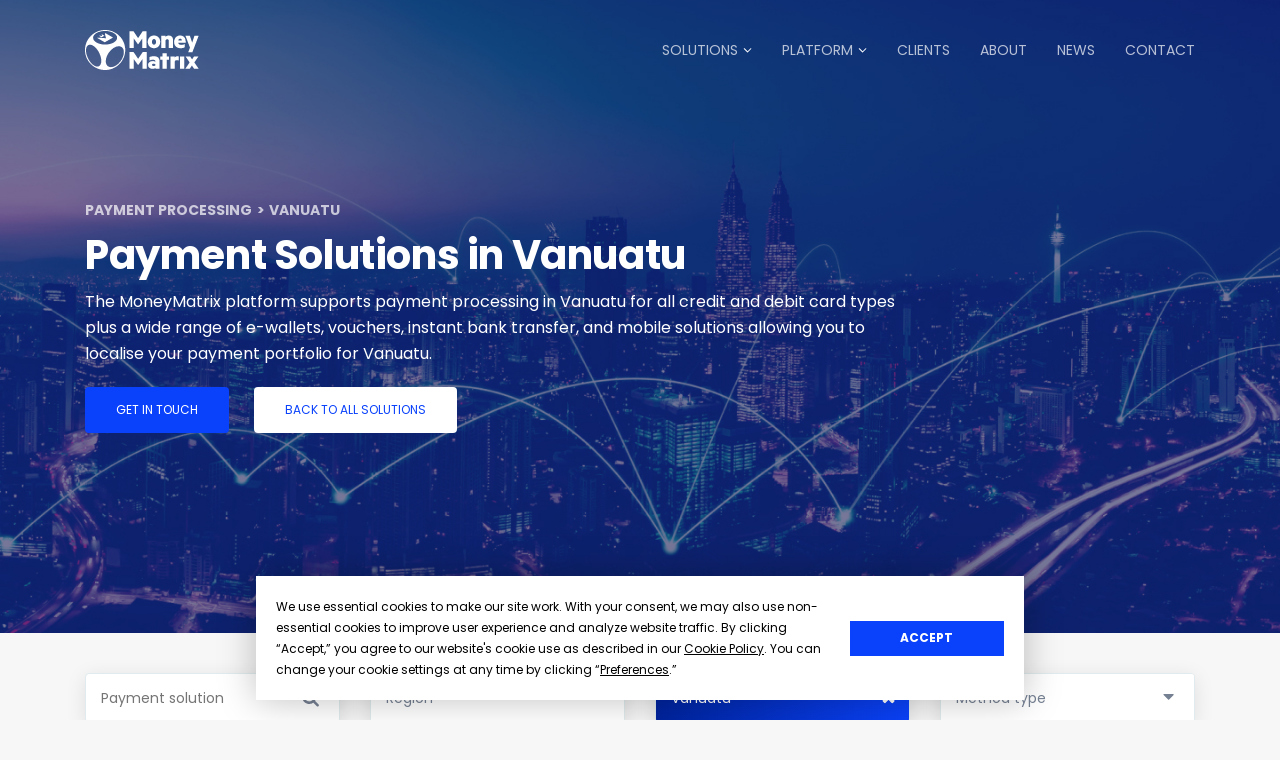

--- FILE ---
content_type: text/html; charset=UTF-8
request_url: https://moneymatrix.com/country/vanuatu/
body_size: 38833
content:
<!DOCTYPE html>
<html lang="en-US">
<head>

	<meta charset="UTF-8">
	<meta http-equiv="X-UA-Compatible" content="IE=edge" />
	<meta name="viewport" content="width=device-width, initial-scale=1">

	<script type="text/javascript" src="https://app.termly.io/embed.min.js" data-auto-block="off" data-website-uuid="3aa03d67-e483-4c37-a544-2949615c2eb8"></script>

	
	<title>Payment Solutions in Vanuatu | MoneyMatrix</title>
	<meta name="description" content="Making Payments Simple" /> 
	<meta name="author" content="MoneyMatrix">
	<meta property="og:title" content="Payment Solutions in Vanuatu | MoneyMatrix" />
	<meta property="og:description" content="Making Payments Simple" />
	<meta property="og:image" content="https://moneymatrix.com/wp-content/themes/moneymatrix/assets/img/share.png" /> 
	<meta property="og:image:width" content="1200">
	<meta property="og:image:height" content="630">
	<meta property="og:type" content="website" />
	<meta property="og:url" content="https://moneymatrix.com/payment-solution/flexepin/" />
	<meta name="twitter:title" content="Payment Solutions in Vanuatu | MoneyMatrix" />
	<meta name="twitter:description" content="Making Payments Simple" />
	<meta name="twitter:image" content="https://moneymatrix.com/wp-content/themes/moneymatrix/assets/img/share.png" /> 
	<meta name="twitter:image:width" content="1200">
	<meta name="twitter:image:height" content="630">
	<meta name="twitter:card" content="summary_large_image">

	<meta name="msapplication-TileColor" content="#ffffff">
	<meta name="theme-color" content="#ffffff">

	<link rel="shortcut icon" href="https://moneymatrix.com/wp-content/themes/moneymatrix/assets/img/favicon.png">

	<meta name='robots' content='max-image-preview:large' />
<link rel='dns-prefetch' href='//fonts.googleapis.com' />
<link rel="alternate" type="application/rss+xml" title="MoneyMatrix &raquo; Vanuatu Country Feed" href="https://moneymatrix.com/country/vanuatu/feed/" />
<link rel='stylesheet' id='classic-theme-styles-css' href='https://moneymatrix.com/wp-includes/css/classic-themes.min.css?ver=6.2.2' type='text/css' media='all' />
<style id='global-styles-inline-css' type='text/css'>
body{--wp--preset--color--black: #000000;--wp--preset--color--cyan-bluish-gray: #abb8c3;--wp--preset--color--white: #ffffff;--wp--preset--color--pale-pink: #f78da7;--wp--preset--color--vivid-red: #cf2e2e;--wp--preset--color--luminous-vivid-orange: #ff6900;--wp--preset--color--luminous-vivid-amber: #fcb900;--wp--preset--color--light-green-cyan: #7bdcb5;--wp--preset--color--vivid-green-cyan: #00d084;--wp--preset--color--pale-cyan-blue: #8ed1fc;--wp--preset--color--vivid-cyan-blue: #0693e3;--wp--preset--color--vivid-purple: #9b51e0;--wp--preset--gradient--vivid-cyan-blue-to-vivid-purple: linear-gradient(135deg,rgba(6,147,227,1) 0%,rgb(155,81,224) 100%);--wp--preset--gradient--light-green-cyan-to-vivid-green-cyan: linear-gradient(135deg,rgb(122,220,180) 0%,rgb(0,208,130) 100%);--wp--preset--gradient--luminous-vivid-amber-to-luminous-vivid-orange: linear-gradient(135deg,rgba(252,185,0,1) 0%,rgba(255,105,0,1) 100%);--wp--preset--gradient--luminous-vivid-orange-to-vivid-red: linear-gradient(135deg,rgba(255,105,0,1) 0%,rgb(207,46,46) 100%);--wp--preset--gradient--very-light-gray-to-cyan-bluish-gray: linear-gradient(135deg,rgb(238,238,238) 0%,rgb(169,184,195) 100%);--wp--preset--gradient--cool-to-warm-spectrum: linear-gradient(135deg,rgb(74,234,220) 0%,rgb(151,120,209) 20%,rgb(207,42,186) 40%,rgb(238,44,130) 60%,rgb(251,105,98) 80%,rgb(254,248,76) 100%);--wp--preset--gradient--blush-light-purple: linear-gradient(135deg,rgb(255,206,236) 0%,rgb(152,150,240) 100%);--wp--preset--gradient--blush-bordeaux: linear-gradient(135deg,rgb(254,205,165) 0%,rgb(254,45,45) 50%,rgb(107,0,62) 100%);--wp--preset--gradient--luminous-dusk: linear-gradient(135deg,rgb(255,203,112) 0%,rgb(199,81,192) 50%,rgb(65,88,208) 100%);--wp--preset--gradient--pale-ocean: linear-gradient(135deg,rgb(255,245,203) 0%,rgb(182,227,212) 50%,rgb(51,167,181) 100%);--wp--preset--gradient--electric-grass: linear-gradient(135deg,rgb(202,248,128) 0%,rgb(113,206,126) 100%);--wp--preset--gradient--midnight: linear-gradient(135deg,rgb(2,3,129) 0%,rgb(40,116,252) 100%);--wp--preset--duotone--dark-grayscale: url('#wp-duotone-dark-grayscale');--wp--preset--duotone--grayscale: url('#wp-duotone-grayscale');--wp--preset--duotone--purple-yellow: url('#wp-duotone-purple-yellow');--wp--preset--duotone--blue-red: url('#wp-duotone-blue-red');--wp--preset--duotone--midnight: url('#wp-duotone-midnight');--wp--preset--duotone--magenta-yellow: url('#wp-duotone-magenta-yellow');--wp--preset--duotone--purple-green: url('#wp-duotone-purple-green');--wp--preset--duotone--blue-orange: url('#wp-duotone-blue-orange');--wp--preset--font-size--small: 13px;--wp--preset--font-size--medium: 20px;--wp--preset--font-size--large: 36px;--wp--preset--font-size--x-large: 42px;--wp--preset--spacing--20: 0.44rem;--wp--preset--spacing--30: 0.67rem;--wp--preset--spacing--40: 1rem;--wp--preset--spacing--50: 1.5rem;--wp--preset--spacing--60: 2.25rem;--wp--preset--spacing--70: 3.38rem;--wp--preset--spacing--80: 5.06rem;--wp--preset--shadow--natural: 6px 6px 9px rgba(0, 0, 0, 0.2);--wp--preset--shadow--deep: 12px 12px 50px rgba(0, 0, 0, 0.4);--wp--preset--shadow--sharp: 6px 6px 0px rgba(0, 0, 0, 0.2);--wp--preset--shadow--outlined: 6px 6px 0px -3px rgba(255, 255, 255, 1), 6px 6px rgba(0, 0, 0, 1);--wp--preset--shadow--crisp: 6px 6px 0px rgba(0, 0, 0, 1);}:where(.is-layout-flex){gap: 0.5em;}body .is-layout-flow > .alignleft{float: left;margin-inline-start: 0;margin-inline-end: 2em;}body .is-layout-flow > .alignright{float: right;margin-inline-start: 2em;margin-inline-end: 0;}body .is-layout-flow > .aligncenter{margin-left: auto !important;margin-right: auto !important;}body .is-layout-constrained > .alignleft{float: left;margin-inline-start: 0;margin-inline-end: 2em;}body .is-layout-constrained > .alignright{float: right;margin-inline-start: 2em;margin-inline-end: 0;}body .is-layout-constrained > .aligncenter{margin-left: auto !important;margin-right: auto !important;}body .is-layout-constrained > :where(:not(.alignleft):not(.alignright):not(.alignfull)){max-width: var(--wp--style--global--content-size);margin-left: auto !important;margin-right: auto !important;}body .is-layout-constrained > .alignwide{max-width: var(--wp--style--global--wide-size);}body .is-layout-flex{display: flex;}body .is-layout-flex{flex-wrap: wrap;align-items: center;}body .is-layout-flex > *{margin: 0;}:where(.wp-block-columns.is-layout-flex){gap: 2em;}.has-black-color{color: var(--wp--preset--color--black) !important;}.has-cyan-bluish-gray-color{color: var(--wp--preset--color--cyan-bluish-gray) !important;}.has-white-color{color: var(--wp--preset--color--white) !important;}.has-pale-pink-color{color: var(--wp--preset--color--pale-pink) !important;}.has-vivid-red-color{color: var(--wp--preset--color--vivid-red) !important;}.has-luminous-vivid-orange-color{color: var(--wp--preset--color--luminous-vivid-orange) !important;}.has-luminous-vivid-amber-color{color: var(--wp--preset--color--luminous-vivid-amber) !important;}.has-light-green-cyan-color{color: var(--wp--preset--color--light-green-cyan) !important;}.has-vivid-green-cyan-color{color: var(--wp--preset--color--vivid-green-cyan) !important;}.has-pale-cyan-blue-color{color: var(--wp--preset--color--pale-cyan-blue) !important;}.has-vivid-cyan-blue-color{color: var(--wp--preset--color--vivid-cyan-blue) !important;}.has-vivid-purple-color{color: var(--wp--preset--color--vivid-purple) !important;}.has-black-background-color{background-color: var(--wp--preset--color--black) !important;}.has-cyan-bluish-gray-background-color{background-color: var(--wp--preset--color--cyan-bluish-gray) !important;}.has-white-background-color{background-color: var(--wp--preset--color--white) !important;}.has-pale-pink-background-color{background-color: var(--wp--preset--color--pale-pink) !important;}.has-vivid-red-background-color{background-color: var(--wp--preset--color--vivid-red) !important;}.has-luminous-vivid-orange-background-color{background-color: var(--wp--preset--color--luminous-vivid-orange) !important;}.has-luminous-vivid-amber-background-color{background-color: var(--wp--preset--color--luminous-vivid-amber) !important;}.has-light-green-cyan-background-color{background-color: var(--wp--preset--color--light-green-cyan) !important;}.has-vivid-green-cyan-background-color{background-color: var(--wp--preset--color--vivid-green-cyan) !important;}.has-pale-cyan-blue-background-color{background-color: var(--wp--preset--color--pale-cyan-blue) !important;}.has-vivid-cyan-blue-background-color{background-color: var(--wp--preset--color--vivid-cyan-blue) !important;}.has-vivid-purple-background-color{background-color: var(--wp--preset--color--vivid-purple) !important;}.has-black-border-color{border-color: var(--wp--preset--color--black) !important;}.has-cyan-bluish-gray-border-color{border-color: var(--wp--preset--color--cyan-bluish-gray) !important;}.has-white-border-color{border-color: var(--wp--preset--color--white) !important;}.has-pale-pink-border-color{border-color: var(--wp--preset--color--pale-pink) !important;}.has-vivid-red-border-color{border-color: var(--wp--preset--color--vivid-red) !important;}.has-luminous-vivid-orange-border-color{border-color: var(--wp--preset--color--luminous-vivid-orange) !important;}.has-luminous-vivid-amber-border-color{border-color: var(--wp--preset--color--luminous-vivid-amber) !important;}.has-light-green-cyan-border-color{border-color: var(--wp--preset--color--light-green-cyan) !important;}.has-vivid-green-cyan-border-color{border-color: var(--wp--preset--color--vivid-green-cyan) !important;}.has-pale-cyan-blue-border-color{border-color: var(--wp--preset--color--pale-cyan-blue) !important;}.has-vivid-cyan-blue-border-color{border-color: var(--wp--preset--color--vivid-cyan-blue) !important;}.has-vivid-purple-border-color{border-color: var(--wp--preset--color--vivid-purple) !important;}.has-vivid-cyan-blue-to-vivid-purple-gradient-background{background: var(--wp--preset--gradient--vivid-cyan-blue-to-vivid-purple) !important;}.has-light-green-cyan-to-vivid-green-cyan-gradient-background{background: var(--wp--preset--gradient--light-green-cyan-to-vivid-green-cyan) !important;}.has-luminous-vivid-amber-to-luminous-vivid-orange-gradient-background{background: var(--wp--preset--gradient--luminous-vivid-amber-to-luminous-vivid-orange) !important;}.has-luminous-vivid-orange-to-vivid-red-gradient-background{background: var(--wp--preset--gradient--luminous-vivid-orange-to-vivid-red) !important;}.has-very-light-gray-to-cyan-bluish-gray-gradient-background{background: var(--wp--preset--gradient--very-light-gray-to-cyan-bluish-gray) !important;}.has-cool-to-warm-spectrum-gradient-background{background: var(--wp--preset--gradient--cool-to-warm-spectrum) !important;}.has-blush-light-purple-gradient-background{background: var(--wp--preset--gradient--blush-light-purple) !important;}.has-blush-bordeaux-gradient-background{background: var(--wp--preset--gradient--blush-bordeaux) !important;}.has-luminous-dusk-gradient-background{background: var(--wp--preset--gradient--luminous-dusk) !important;}.has-pale-ocean-gradient-background{background: var(--wp--preset--gradient--pale-ocean) !important;}.has-electric-grass-gradient-background{background: var(--wp--preset--gradient--electric-grass) !important;}.has-midnight-gradient-background{background: var(--wp--preset--gradient--midnight) !important;}.has-small-font-size{font-size: var(--wp--preset--font-size--small) !important;}.has-medium-font-size{font-size: var(--wp--preset--font-size--medium) !important;}.has-large-font-size{font-size: var(--wp--preset--font-size--large) !important;}.has-x-large-font-size{font-size: var(--wp--preset--font-size--x-large) !important;}
.wp-block-navigation a:where(:not(.wp-element-button)){color: inherit;}
:where(.wp-block-columns.is-layout-flex){gap: 2em;}
.wp-block-pullquote{font-size: 1.5em;line-height: 1.6;}
</style>
<link rel='stylesheet' id='fonts-css' href='https://fonts.googleapis.com/css2?family=Poppins%3Awght%40200%3B400%3B500%3B700&#038;display=swap&#038;ver=6.2.2' type='text/css' media='all' />
<link rel='stylesheet' id='my-style-css' href='https://moneymatrix.com/wp-content/themes/moneymatrix/assets/built/main.css?ver=1734689340' type='text/css' media='all' />
<link rel="icon" href="https://moneymatrix.com/wp-content/uploads/2020/07/cropped-favicon-32x32-1-32x32.png" sizes="32x32" />
<link rel="icon" href="https://moneymatrix.com/wp-content/uploads/2020/07/cropped-favicon-32x32-1-192x192.png" sizes="192x192" />
<link rel="apple-touch-icon" href="https://moneymatrix.com/wp-content/uploads/2020/07/cropped-favicon-32x32-1-180x180.png" />
<meta name="msapplication-TileImage" content="https://moneymatrix.com/wp-content/uploads/2020/07/cropped-favicon-32x32-1-270x270.png" />

	<script src='https://www.google.com/recaptcha/api.js'></script>
    <script async src="https://www.googletagmanager.com/gtag/js?id=UA-116496393-1" type="text/plain" data-categories="analytics"></script>
    <script type="text/plain" data-categories="analytics">
      window.dataLayer = window.dataLayer || [];
      function gtag(){dataLayer.push(arguments);}
      gtag('js', new Date());

      gtag('config', 'UA-116496393-1');
      gtag('config', 'AW-797247643');
    </script>
</head>

<body class="archive tax-country term-vanuatu term-687">

	<header>
		<div class="container">
			<div class="row">
				<div class="col-md-12">
					<div class="inner">
						<a href="https://moneymatrix.com" title="MoneyMatrix" class="logo"><img src="https://moneymatrix.com/wp-content/themes/moneymatrix/assets/img/logo-white.svg"></a>
						<div class="header-menu-container">
							<a href="https://moneymatrix.com" title="MoneyMatrix" class="logo"><img src="https://moneymatrix.com/wp-content/themes/moneymatrix/assets/img/logo-white.svg"></a>
							<div class="menu-header-menu-container"><ul id="menu-header-menu" class="menu"><li id="menu-item-1199" class="menu-item menu-item-type-custom menu-item-object-custom menu-item-has-children menu-item-1199"><a href="#">Solutions</a>
<div class="submenu-container"><div class="submenu-inner"><ul class="sub-menu">
	<li id="menu-item-63" class="menu-item menu-item-type-post_type menu-item-object-page menu-item-63"><a href="https://moneymatrix.com/payment-processing/">Payment Processing</a></li>
	<li id="menu-item-69" class="menu-item menu-item-type-post_type menu-item-object-page menu-item-69"><a href="https://moneymatrix.com/solutions/aml-kyc-anti-fraud/">AML, KYC, ANTI-FRAUD</a></li>
</ul>
</li>
<li id="menu-item-1233" class="menu-item menu-item-type-custom menu-item-object-custom menu-item-has-children menu-item-1233"><a href="#">Platform</a>
<div class="submenu-container"><div class="submenu-inner"><ul class="sub-menu">
	<li id="menu-item-945" class="menu-item menu-item-type-post_type menu-item-object-page menu-item-945"><a href="https://moneymatrix.com/platform/platform-features/">Platform Features</a></li>
	<li id="menu-item-1031" class="menu-item menu-item-type-post_type menu-item-object-page menu-item-1031"><a href="https://moneymatrix.com/platform/direct-api-integration/">Direct API Integration (CLIENT)</a></li>
	<li id="menu-item-1895" class="menu-item menu-item-type-post_type menu-item-object-page menu-item-1895"><a href="https://moneymatrix.com/platform/integrations-accelerator-api/">Integrations Accelerator API (VENDOR)</a></li>
	<li id="menu-item-926" class="menu-item menu-item-type-post_type menu-item-object-page menu-item-926"><a href="https://moneymatrix.com/platform/hosted-cashier-integration/">Hosted Cashier Integration</a></li>
</ul>
</li>
<li id="menu-item-919" class="menu-item menu-item-type-post_type menu-item-object-page menu-item-919"><a href="https://moneymatrix.com/clients/">Clients</a></li>
<li id="menu-item-61" class="menu-item menu-item-type-post_type menu-item-object-page menu-item-61"><a href="https://moneymatrix.com/about/">About</a></li>
<li id="menu-item-60" class="menu-item menu-item-type-post_type menu-item-object-page current_page_parent menu-item-60"><a href="https://moneymatrix.com/news/">News</a></li>
<li id="menu-item-59" class="menu-item menu-item-type-post_type menu-item-object-page menu-item-59"><a href="https://moneymatrix.com/contact/">Contact</a></li>
</ul></div>						</div>
						<a href="#" class="mobile-trigger">
							<img src="https://moneymatrix.com/wp-content/themes/moneymatrix/assets/img/menu.svg">
							<img src="https://moneymatrix.com/wp-content/themes/moneymatrix/assets/img/close-menu.svg">
						</a>
						<a href="#" class="backdrop"></a>
					</div>
				</div>
			</div>
		</div>
	</header><section class="parent-section parent-0 parent-intro pt-200 pb-200 mt-0 mb-0 bg-image">
    <div class="rellax rellax-parent-intro-0" data-rellax-class=".rellax-parent-intro-0" data-rellax-speed="-6" data-rellax-wrapper=".parent-0"><img src="https://moneymatrix.com/wp-content/themes/moneymatrix/assets/img/intro-country.jpg" alt=""></div>
    <div class="intro">
        <div class="container">
            <div class="row">
                <div class="col-md-9 d-flex flex-column justify-content-center">
                    <div class="breadcrumbs">
                    	<a href="https://moneymatrix.com/payment-processing/">Payment Processing</a>
                    	<span>Vanuatu</span>
                    </div>
                    <div class="description">
                        <h1>Payment Solutions in Vanuatu</h1>
                        <p>The MoneyMatrix platform supports payment processing in Vanuatu for all credit and debit card types plus a wide range of e-wallets, vouchers, instant bank transfer, and mobile solutions allowing you to localise your payment portfolio for Vanuatu.</p>
                    </div>
                    <div class="buttons">
                        <a href="https://moneymatrix.com/contact/" class="btn">Get in touch</a>
                        <a href="https://moneymatrix.com/payment-processing/" class="btn btn-white">Back to all solutions</a>
                    </div>
                </div>
                <div class="col-md-5 ml-auto d-flex flex-column justify-content-center">
                </div>
            </div>
        </div>
    </div>
</section><div class="payment-solutions" id="payment-solutions">
	<div class="container">
		<div class="row">
			<div class="col-md-12">
				<div class="filters mt-40">
					<div class="default-form">
						<div class="form-group">
							<input class="search" placeholder="Payment solution" type="text"/>
						</div>
						<div class="form-group">
							<select name="region" id="region" multiple="multiple">
																	<option value="africa" >Africa</option>
																	<option value="antarctica" >Antarctica</option>
																	<option value="asia" >Asia</option>
																	<option value="caribbean" >Caribbean</option>
																	<option value="cis" >CIS</option>
																	<option value="europe" >Europe</option>
																	<option value="latam" >LATAM</option>
																	<option value="middle-east" >Middle East</option>
																	<option value="north-america" >North America</option>
																	<option value="oceania" >Oceania</option>
															</select>
							<div class="simulate-select2 empty" data-placeholder="Region"></div>
							<a href="#" class="close"></a>
						</div>
						<div class="form-group">
							<select name="country" id="country" multiple="multiple">
																	<option value="afghanistan" >Afghanistan</option>
																	<option value="aland-islands" >Aland Islands</option>
																	<option value="albania" >Albania</option>
																	<option value="alderney" >Alderney</option>
																	<option value="algeria" >Algeria</option>
																	<option value="american-samoa" >American Samoa</option>
																	<option value="andorra" >Andorra</option>
																	<option value="angola" >Angola</option>
																	<option value="anguilla" >Anguilla</option>
																	<option value="antarctica" >Antarctica</option>
																	<option value="antigua-and-barbuda" >Antigua and Barbuda</option>
																	<option value="argentina" >Argentina</option>
																	<option value="armenia" >Armenia</option>
																	<option value="aruba" >Aruba</option>
																	<option value="australia" >Australia</option>
																	<option value="austria" >Austria</option>
																	<option value="azerbaijan" >Azerbaijan</option>
																	<option value="bahamas" >Bahamas</option>
																	<option value="bahrain" >Bahrain</option>
																	<option value="bangladesh" >Bangladesh</option>
																	<option value="barbados" >Barbados</option>
																	<option value="belarus" >Belarus</option>
																	<option value="belgium" >Belgium</option>
																	<option value="belize" >Belize</option>
																	<option value="benin" >Benin</option>
																	<option value="bermuda" >Bermuda</option>
																	<option value="bhutan" >Bhutan</option>
																	<option value="bolivia" >Bolivia</option>
																	<option value="bonaire" >Bonaire</option>
																	<option value="bonaire-sint-eustatius-and-saba" >Bonaire, Sint Eustatius and Saba</option>
																	<option value="bosnia-and-herzegovina" >Bosnia and Herzegovina</option>
																	<option value="botswana" >Botswana</option>
																	<option value="bouvet-island" >Bouvet Island</option>
																	<option value="brazil" >Brazil</option>
																	<option value="british-indian-ocean-territory" >British Indian Ocean Territory</option>
																	<option value="british-virgin-islands" >British Virgin Islands</option>
																	<option value="brunei-darussalam" >Brunei Darussalam</option>
																	<option value="bulgaria" >Bulgaria</option>
																	<option value="burkina-faso" >Burkina Faso</option>
																	<option value="burundi" >Burundi</option>
																	<option value="cambodia" >Cambodia</option>
																	<option value="cameroon" >Cameroon</option>
																	<option value="canada" >Canada</option>
																	<option value="cape-verde" >Cape Verde</option>
																	<option value="cayman-islands" >Cayman Islands</option>
																	<option value="central-african-republic" >Central African Republic</option>
																	<option value="chad" >Chad</option>
																	<option value="chile" >Chile</option>
																	<option value="china" >China</option>
																	<option value="christmas-island" >Christmas Island</option>
																	<option value="cocos-keeling-islands" >Cocos (Keeling) Islands</option>
																	<option value="colombia" >Colombia</option>
																	<option value="comoros" >Comoros</option>
																	<option value="congo" >Congo</option>
																	<option value="congo-republic" >Congo (Republic)</option>
																	<option value="congo-drc" >Congo DRC</option>
																	<option value="cook-islands" >Cook Islands</option>
																	<option value="coratia" >Coratia</option>
																	<option value="costa-rica" >Costa Rica</option>
																	<option value="cote-divoire" >Cote D’Ivoire</option>
																	<option value="croatia" >Croatia</option>
																	<option value="curacao" >Curaçao</option>
																	<option value="cyprus" >Cyprus</option>
																	<option value="czech-republic" >Czech Republic</option>
																	<option value="democratic-republic-of-the-congo" >Democratic Republic of the Congo</option>
																	<option value="denmark" >Denmark</option>
																	<option value="djibouti" >Djibouti</option>
																	<option value="dominica" >Dominica</option>
																	<option value="dominican-republic" >Dominican Republic</option>
																	<option value="ecuador" >Ecuador</option>
																	<option value="egypt" >Egypt</option>
																	<option value="el-salvador" >El Salvador</option>
																	<option value="equatorial-guinea" >Equatorial Guinea</option>
																	<option value="eritrea" >Eritrea</option>
																	<option value="estonia" >Estonia</option>
																	<option value="ethiopia" >Ethiopia</option>
																	<option value="falkland-islands" >Falkland Islands</option>
																	<option value="falkland-islands-malvinas" >Falkland Islands (Malvinas)</option>
																	<option value="faroe-islands" >Faroe Islands</option>
																	<option value="fiji" >Fiji</option>
																	<option value="finland" >Finland</option>
																	<option value="france" >France</option>
																	<option value="french-guiana" >French Guiana</option>
																	<option value="french-guyana" >French Guyana</option>
																	<option value="french-polynesia" >French Polynesia</option>
																	<option value="french-southern-territories" >French Southern Territories</option>
																	<option value="gabon" >Gabon</option>
																	<option value="gambia" >Gambia</option>
																	<option value="georgia" >Georgia</option>
																	<option value="germany" >Germany</option>
																	<option value="ghana" >Ghana</option>
																	<option value="gibraltar" >Gibraltar</option>
																	<option value="greece" >Greece</option>
																	<option value="greenland" >Greenland</option>
																	<option value="grenada" >Grenada</option>
																	<option value="guadeloupe" >Guadeloupe</option>
																	<option value="guam" >Guam</option>
																	<option value="guatemala" >Guatemala</option>
																	<option value="guernsey" >Guernsey</option>
																	<option value="guinea" >Guinea</option>
																	<option value="guinea-bissau" >Guinea-Bissau</option>
																	<option value="guyana" >Guyana</option>
																	<option value="haiti" >Haiti</option>
																	<option value="heard-island-and-mcdonald-islands" >Heard Island and McDonald Islands</option>
																	<option value="holy-see-vatican-city-state" >Holy See (Vatican City State)</option>
																	<option value="honduras" >Honduras</option>
																	<option value="hong-kong" >Hong Kong</option>
																	<option value="hungary" >Hungary</option>
																	<option value="iceland" >Iceland</option>
																	<option value="india" >India</option>
																	<option value="indonesia" >Indonesia</option>
																	<option value="iraq" >Iraq</option>
																	<option value="ireland" >Ireland</option>
																	<option value="isle-of-man" >Isle of Man</option>
																	<option value="israel" >Israel</option>
																	<option value="italy" >Italy</option>
																	<option value="ivory-coast" >Ivory Coast</option>
																	<option value="jamaica" >Jamaica</option>
																	<option value="japan" >Japan</option>
																	<option value="jersey" >Jersey</option>
																	<option value="jordan" >Jordan</option>
																	<option value="kazakhstan" >Kazakhstan</option>
																	<option value="kenya" >Kenya</option>
																	<option value="kiribati" >Kiribati</option>
																	<option value="korea-south" >Korea (South)</option>
																	<option value="korea-democratic-peoples-republic-of" >Korea, Democratic People's Republic of</option>
																	<option value="korea-republic-of" >Korea, Republic of</option>
																	<option value="kosovo" >Kosovo</option>
																	<option value="kuwait" >Kuwait</option>
																	<option value="kyrgyzstan" >Kyrgyzstan</option>
																	<option value="lao-peoples-democratic-republic" >Lao People's Democratic Republic</option>
																	<option value="laos" >Laos</option>
																	<option value="latvia" >Latvia</option>
																	<option value="lebanon" >Lebanon</option>
																	<option value="lesotho" >Lesotho</option>
																	<option value="liberia" >Liberia</option>
																	<option value="libya" >Libya</option>
																	<option value="liechtenstein" >Liechtenstein</option>
																	<option value="lithuania" >Lithuania</option>
																	<option value="luxembourg" >Luxembourg</option>
																	<option value="macao" >Macao</option>
																	<option value="macedonia" >Macedonia</option>
																	<option value="macedonia-the-former-yugoslav-republic-of" >Macedonia, the Former Yugoslav Republic of</option>
																	<option value="madagascar" >Madagascar</option>
																	<option value="malawi" >Malawi</option>
																	<option value="malaysia" >Malaysia</option>
																	<option value="maldives" >Maldives</option>
																	<option value="mali" >Mali</option>
																	<option value="malta" >Malta</option>
																	<option value="marshall-islands" >Marshall Islands</option>
																	<option value="martinique" >Martinique</option>
																	<option value="mauritania" >Mauritania</option>
																	<option value="mauritius" >Mauritius</option>
																	<option value="mayotte" >Mayotte</option>
																	<option value="mexico" >Mexico</option>
																	<option value="micronesia-federated-states-of" >Micronesia, Federated States of</option>
																	<option value="moldova" >Moldova</option>
																	<option value="moldova-republic-of" >Moldova, Republic of</option>
																	<option value="monaco" >Monaco</option>
																	<option value="mongolia" >Mongolia</option>
																	<option value="montenegro" >Montenegro</option>
																	<option value="montserrat" >Montserrat</option>
																	<option value="morocco" >Morocco</option>
																	<option value="mozambique" >Mozambique</option>
																	<option value="namibia" >Namibia</option>
																	<option value="nauru" >Nauru</option>
																	<option value="nepal" >Nepal</option>
																	<option value="netherlands" >Netherlands</option>
																	<option value="netherlands-antilles" >Netherlands Antilles</option>
																	<option value="new-caledonia" >New Caledonia</option>
																	<option value="new-zealand" >New Zealand</option>
																	<option value="nicaragua" >Nicaragua</option>
																	<option value="niger" >Niger</option>
																	<option value="nigeria" >Nigeria</option>
																	<option value="niue" >Niue</option>
																	<option value="norfolk-island" >Norfolk Island</option>
																	<option value="northern-mariana-islands" >Northern Mariana Islands</option>
																	<option value="norway" >Norway</option>
																	<option value="oman" >Oman</option>
																	<option value="pakistan" >Pakistan</option>
																	<option value="palau" >Palau</option>
																	<option value="palestine" >Palestine</option>
																	<option value="palestine-state-of" >Palestine, State of</option>
																	<option value="panama" >Panama</option>
																	<option value="papua-new-guinea" >Papua New Guinea</option>
																	<option value="paraguay" >Paraguay</option>
																	<option value="peru" >Peru</option>
																	<option value="philippines" >Philippines</option>
																	<option value="pitcairn" >Pitcairn</option>
																	<option value="poland" >Poland</option>
																	<option value="portugal" >Portugal</option>
																	<option value="puerto-rico" >Puerto Rico</option>
																	<option value="qatar" >Qatar</option>
																	<option value="reunion" >Reunion</option>
																	<option value="romania" >Romania</option>
																	<option value="russia" >Russia</option>
																	<option value="russian-federation" >Russian Federation</option>
																	<option value="rwanda" >Rwanda</option>
																	<option value="saba" >Saba</option>
																	<option value="saint-barthelemy" >Saint Barthelemy</option>
																	<option value="saint-helena" >Saint Helena</option>
																	<option value="saint-kitts-and-nevis" >Saint Kitts and Nevis</option>
																	<option value="saint-lucia" >Saint Lucia</option>
																	<option value="saint-martin" >Saint Martin</option>
																	<option value="saint-martin-french-part" >Saint Martin (French part)</option>
																	<option value="saint-pierre-and-miquelon" >Saint Pierre and Miquelon</option>
																	<option value="saint-vincent-and-the-grenadines" >Saint Vincent and the Grenadines</option>
																	<option value="samoa" >Samoa</option>
																	<option value="san-marino" >San Marino</option>
																	<option value="sao-tome-and-principe" >Sao Tome and Principe</option>
																	<option value="saudi-arabia" >Saudi Arabia</option>
																	<option value="senegal" >Senegal</option>
																	<option value="serbia" >Serbia</option>
																	<option value="seychelles" >Seychelles</option>
																	<option value="sierra-leone" >Sierra Leone</option>
																	<option value="singapore" >Singapore</option>
																	<option value="sint-maarten-dutch-part" >Sint Maarten (Dutch part)</option>
																	<option value="sint-maarten-netherlands" >Sint Maarten (Netherlands)</option>
																	<option value="slovakia" >Slovakia</option>
																	<option value="slovenia" >Slovenia</option>
																	<option value="solomon-islands" >Solomon Islands</option>
																	<option value="somalia" >Somalia</option>
																	<option value="south-africa" >South Africa</option>
																	<option value="south-georgia-and-the-south-sandwich-islands" >South Georgia and the South Sandwich Islands</option>
																	<option value="spain" >Spain</option>
																	<option value="sri-lanka" >Sri Lanka</option>
																	<option value="suriname" >Suriname</option>
																	<option value="svalbard-and-jan-mayen" >Svalbard and Jan Mayen  </option>
																	<option value="swaziland" >Swaziland</option>
																	<option value="sweden" >Sweden</option>
																	<option value="switzerland" >Switzerland</option>
																	<option value="taiwan" >Taiwan</option>
																	<option value="tajikistan" >Tajikistan</option>
																	<option value="tanzania" >Tanzania</option>
																	<option value="thailand" >Thailand</option>
																	<option value="timor-leste" >Timor-Leste</option>
																	<option value="togo" >Togo</option>
																	<option value="tokelau" >Tokelau</option>
																	<option value="tonga" >Tonga</option>
																	<option value="trinidad-and-tobago" >Trinidad and Tobago</option>
																	<option value="tunisia" >Tunisia</option>
																	<option value="turkey" >Turkey</option>
																	<option value="turkmenistan" >Turkmenistan</option>
																	<option value="turks-and-caicos-islands" >Turks and Caicos Islands</option>
																	<option value="tuvalu" >Tuvalu</option>
																	<option value="uganda" >Uganda</option>
																	<option value="ukraine" >Ukraine</option>
																	<option value="united-arab-emirates" >United Arab Emirates</option>
																	<option value="united-kingdom" >United Kingdom</option>
																	<option value="united-republic-of-tanzania" >United Republic of Tanzania</option>
																	<option value="united-states" >United States</option>
																	<option value="united-states-minor-outlying-islands" >United States Minor Outlying Islands</option>
																	<option value="united-states-of-america" >United States of America</option>
																	<option value="uruguay" >Uruguay</option>
																	<option value="us" >US</option>
																	<option value="us-virgin-islands" >US Virgin Islands</option>
																	<option value="usa-minor-outlying-islands" >USA Minor Outlying Islands</option>
																	<option value="uzbekistan" >Uzbekistan</option>
																	<option value="vanuatu" selected>Vanuatu</option>
																	<option value="venezuela" >Venezuela</option>
																	<option value="viet-nam" >Viet Nam</option>
																	<option value="vietnam" >VietNam</option>
																	<option value="wallis-and-futuna" >Wallis and Futuna</option>
																	<option value="western-sahara" >Western Sahara</option>
																	<option value="yemen" >Yemen</option>
																	<option value="zambia" >Zambia</option>
																	<option value="zimbabwe" >Zimbabwe</option>
															</select>
							<div class="simulate-select2 term" data-placeholder="Country">Vanuatu</div>
							<a href="https://moneymatrix.com/payment-processing/" class="close"></a>
						</div>
						<div class="form-group">
							<select name="country" id="method-type" multiple="multiple">
																	<option value="apm" >APM</option>
																	<option value="atm" >ATM</option>
																	<option value="bank-transfer" >Bank Transfer</option>
																	<option value="barcode" >Barcode</option>
																	<option value="card" >Card</option>
																	<option value="carrier-billing" >Carrier Billing</option>
																	<option value="cash-payments" >Cash Payments</option>
																	<option value="crypto" >Crypto</option>
																	<option value="mobile-solution" >Mobile Solution</option>
																	<option value="prepaid-virtual-card" >Prepaid Virtual Card</option>
																	<option value="voucher" >Voucher</option>
																	<option value="wallet" >Wallet</option>
															</select>
							<div class="simulate-select2 empty" data-placeholder="Method type"></div>
							<a href="#" class="close"></a>
						</div>
					</div>
				</div>
				<div class="table">
					<div class="sorting mt-100">
						<ul>
							<li>Payment Solution</li>
							<li>Method Type</li>
							<li>Country</li>
							<li>Region</li>
							<li>Provider</li>
						</ul>
					</div>
					<ul class="list">
												
							<li>
								<div class="name col">
									<a href="https://moneymatrix.com/payment-solution/visa-mastercard/" class="img-holder ">
										<img src="https://moneymatrix.com/wp-content/uploads/2020/07/Group-11.svg">									</a>
								</div>
								<div class="method-type col d-flex align-items-center">
									<div>
																						<a href="https://moneymatrix.com/method-type/card/" class="link">Card</a>																															</div>
								</div>
								<div class="country col d-flex align-items-center">
									<div>
																						<a href="https://moneymatrix.com/country/aland-islands/" class="link">Aland Islands</a>,																																		<a href="https://moneymatrix.com/country/albania/" class="link">Albania</a>,																																		<a href="https://moneymatrix.com/country/alderney/" class="link">Alderney</a>,																																		<a href="https://moneymatrix.com/country/algeria/" class="link">Algeria</a>,																																		<a href="https://moneymatrix.com/country/american-samoa/" class="link">American Samoa</a>,																																		<a href="https://moneymatrix.com/country/andorra/" class="link">Andorra</a>,																																		<a href="https://moneymatrix.com/country/angola/" class="link">Angola</a>,												<div class="rest collapse" id="country-0">																						<a href="https://moneymatrix.com/country/anguilla/" class="link">Anguilla</a>,																																		<a href="https://moneymatrix.com/country/antarctica/" class="link">Antarctica</a>,																																		<a href="https://moneymatrix.com/country/antigua-and-barbuda/" class="link">Antigua and Barbuda</a>,																																		<a href="https://moneymatrix.com/country/argentina/" class="link">Argentina</a>,																																		<a href="https://moneymatrix.com/country/armenia/" class="link">Armenia</a>,																																		<a href="https://moneymatrix.com/country/aruba/" class="link">Aruba</a>,																																		<a href="https://moneymatrix.com/country/australia/" class="link">Australia</a>,																																		<a href="https://moneymatrix.com/country/austria/" class="link">Austria</a>,																																		<a href="https://moneymatrix.com/country/azerbaijan/" class="link">Azerbaijan</a>,																																		<a href="https://moneymatrix.com/country/bahamas/" class="link">Bahamas</a>,																																		<a href="https://moneymatrix.com/country/bahrain/" class="link">Bahrain</a>,																																		<a href="https://moneymatrix.com/country/bangladesh/" class="link">Bangladesh</a>,																																		<a href="https://moneymatrix.com/country/barbados/" class="link">Barbados</a>,																																		<a href="https://moneymatrix.com/country/belarus/" class="link">Belarus</a>,																																		<a href="https://moneymatrix.com/country/belgium/" class="link">Belgium</a>,																																		<a href="https://moneymatrix.com/country/belize/" class="link">Belize</a>,																																		<a href="https://moneymatrix.com/country/benin/" class="link">Benin</a>,																																		<a href="https://moneymatrix.com/country/bermuda/" class="link">Bermuda</a>,																																		<a href="https://moneymatrix.com/country/bhutan/" class="link">Bhutan</a>,																																		<a href="https://moneymatrix.com/country/bolivia/" class="link">Bolivia</a>,																																		<a href="https://moneymatrix.com/country/bonaire-sint-eustatius-and-saba/" class="link">Bonaire, Sint Eustatius and Saba</a>,																																		<a href="https://moneymatrix.com/country/botswana/" class="link">Botswana</a>,																																		<a href="https://moneymatrix.com/country/bouvet-island/" class="link">Bouvet Island</a>,																																		<a href="https://moneymatrix.com/country/brazil/" class="link">Brazil</a>,																																		<a href="https://moneymatrix.com/country/british-indian-ocean-territory/" class="link">British Indian Ocean Territory</a>,																																		<a href="https://moneymatrix.com/country/british-virgin-islands/" class="link">British Virgin Islands</a>,																																		<a href="https://moneymatrix.com/country/brunei-darussalam/" class="link">Brunei Darussalam</a>,																																		<a href="https://moneymatrix.com/country/bulgaria/" class="link">Bulgaria</a>,																																		<a href="https://moneymatrix.com/country/burkina-faso/" class="link">Burkina Faso</a>,																																		<a href="https://moneymatrix.com/country/burundi/" class="link">Burundi</a>,																																		<a href="https://moneymatrix.com/country/cambodia/" class="link">Cambodia</a>,																																		<a href="https://moneymatrix.com/country/cameroon/" class="link">Cameroon</a>,																																		<a href="https://moneymatrix.com/country/canada/" class="link">Canada</a>,																																		<a href="https://moneymatrix.com/country/cape-verde/" class="link">Cape Verde</a>,																																		<a href="https://moneymatrix.com/country/cayman-islands/" class="link">Cayman Islands</a>,																																		<a href="https://moneymatrix.com/country/central-african-republic/" class="link">Central African Republic</a>,																																		<a href="https://moneymatrix.com/country/chad/" class="link">Chad</a>,																																		<a href="https://moneymatrix.com/country/chile/" class="link">Chile</a>,																																		<a href="https://moneymatrix.com/country/china/" class="link">China</a>,																																		<a href="https://moneymatrix.com/country/christmas-island/" class="link">Christmas Island</a>,																																		<a href="https://moneymatrix.com/country/cocos-keeling-islands/" class="link">Cocos (Keeling) Islands</a>,																																		<a href="https://moneymatrix.com/country/colombia/" class="link">Colombia</a>,																																		<a href="https://moneymatrix.com/country/comoros/" class="link">Comoros</a>,																																		<a href="https://moneymatrix.com/country/congo-republic/" class="link">Congo (Republic)</a>,																																		<a href="https://moneymatrix.com/country/congo-drc/" class="link">Congo DRC</a>,																																		<a href="https://moneymatrix.com/country/cook-islands/" class="link">Cook Islands</a>,																																		<a href="https://moneymatrix.com/country/costa-rica/" class="link">Costa Rica</a>,																																		<a href="https://moneymatrix.com/country/croatia/" class="link">Croatia</a>,																																		<a href="https://moneymatrix.com/country/curacao/" class="link">Curaçao</a>,																																		<a href="https://moneymatrix.com/country/cyprus/" class="link">Cyprus</a>,																																		<a href="https://moneymatrix.com/country/czech-republic/" class="link">Czech Republic</a>,																																		<a href="https://moneymatrix.com/country/denmark/" class="link">Denmark</a>,																																		<a href="https://moneymatrix.com/country/djibouti/" class="link">Djibouti</a>,																																		<a href="https://moneymatrix.com/country/dominica/" class="link">Dominica</a>,																																		<a href="https://moneymatrix.com/country/dominican-republic/" class="link">Dominican Republic</a>,																																		<a href="https://moneymatrix.com/country/ecuador/" class="link">Ecuador</a>,																																		<a href="https://moneymatrix.com/country/egypt/" class="link">Egypt</a>,																																		<a href="https://moneymatrix.com/country/el-salvador/" class="link">El Salvador</a>,																																		<a href="https://moneymatrix.com/country/equatorial-guinea/" class="link">Equatorial Guinea</a>,																																		<a href="https://moneymatrix.com/country/estonia/" class="link">Estonia</a>,																																		<a href="https://moneymatrix.com/country/falkland-islands/" class="link">Falkland Islands</a>,																																		<a href="https://moneymatrix.com/country/faroe-islands/" class="link">Faroe Islands</a>,																																		<a href="https://moneymatrix.com/country/fiji/" class="link">Fiji</a>,																																		<a href="https://moneymatrix.com/country/finland/" class="link">Finland</a>,																																		<a href="https://moneymatrix.com/country/france/" class="link">France</a>,																																		<a href="https://moneymatrix.com/country/french-guyana/" class="link">French Guyana</a>,																																		<a href="https://moneymatrix.com/country/french-polynesia/" class="link">French Polynesia</a>,																																		<a href="https://moneymatrix.com/country/french-southern-territories/" class="link">French Southern Territories</a>,																																		<a href="https://moneymatrix.com/country/gabon/" class="link">Gabon</a>,																																		<a href="https://moneymatrix.com/country/gambia/" class="link">Gambia</a>,																																		<a href="https://moneymatrix.com/country/georgia/" class="link">Georgia</a>,																																		<a href="https://moneymatrix.com/country/germany/" class="link">Germany</a>,																																		<a href="https://moneymatrix.com/country/ghana/" class="link">Ghana</a>,																																		<a href="https://moneymatrix.com/country/gibraltar/" class="link">Gibraltar</a>,																																		<a href="https://moneymatrix.com/country/greece/" class="link">Greece</a>,																																		<a href="https://moneymatrix.com/country/greenland/" class="link">Greenland</a>,																																		<a href="https://moneymatrix.com/country/grenada/" class="link">Grenada</a>,																																		<a href="https://moneymatrix.com/country/guadeloupe/" class="link">Guadeloupe</a>,																																		<a href="https://moneymatrix.com/country/guam/" class="link">Guam</a>,																																		<a href="https://moneymatrix.com/country/guatemala/" class="link">Guatemala</a>,																																		<a href="https://moneymatrix.com/country/guernsey/" class="link">Guernsey</a>,																																		<a href="https://moneymatrix.com/country/guinea/" class="link">Guinea</a>,																																		<a href="https://moneymatrix.com/country/guinea-bissau/" class="link">Guinea-Bissau</a>,																																		<a href="https://moneymatrix.com/country/heard-island-and-mcdonald-islands/" class="link">Heard Island and McDonald Islands</a>,																																		<a href="https://moneymatrix.com/country/holy-see-vatican-city-state/" class="link">Holy See (Vatican City State)</a>,																																		<a href="https://moneymatrix.com/country/honduras/" class="link">Honduras</a>,																																		<a href="https://moneymatrix.com/country/hong-kong/" class="link">Hong Kong</a>,																																		<a href="https://moneymatrix.com/country/hungary/" class="link">Hungary</a>,																																		<a href="https://moneymatrix.com/country/iceland/" class="link">Iceland</a>,																																		<a href="https://moneymatrix.com/country/india/" class="link">India</a>,																																		<a href="https://moneymatrix.com/country/indonesia/" class="link">Indonesia</a>,																																		<a href="https://moneymatrix.com/country/ireland/" class="link">Ireland</a>,																																		<a href="https://moneymatrix.com/country/isle-of-man/" class="link">Isle of Man</a>,																																		<a href="https://moneymatrix.com/country/israel/" class="link">Israel</a>,																																		<a href="https://moneymatrix.com/country/italy/" class="link">Italy</a>,																																		<a href="https://moneymatrix.com/country/ivory-coast/" class="link">Ivory Coast</a>,																																		<a href="https://moneymatrix.com/country/jamaica/" class="link">Jamaica</a>,																																		<a href="https://moneymatrix.com/country/japan/" class="link">Japan</a>,																																		<a href="https://moneymatrix.com/country/jersey/" class="link">Jersey</a>,																																		<a href="https://moneymatrix.com/country/jordan/" class="link">Jordan</a>,																																		<a href="https://moneymatrix.com/country/kazakhstan/" class="link">Kazakhstan</a>,																																		<a href="https://moneymatrix.com/country/kenya/" class="link">Kenya</a>,																																		<a href="https://moneymatrix.com/country/kiribati/" class="link">Kiribati</a>,																																		<a href="https://moneymatrix.com/country/korea-south/" class="link">Korea (South)</a>,																																		<a href="https://moneymatrix.com/country/kuwait/" class="link">Kuwait</a>,																																		<a href="https://moneymatrix.com/country/kyrgyzstan/" class="link">Kyrgyzstan</a>,																																		<a href="https://moneymatrix.com/country/latvia/" class="link">Latvia</a>,																																		<a href="https://moneymatrix.com/country/lebanon/" class="link">Lebanon</a>,																																		<a href="https://moneymatrix.com/country/lesotho/" class="link">Lesotho</a>,																																		<a href="https://moneymatrix.com/country/liechtenstein/" class="link">Liechtenstein</a>,																																		<a href="https://moneymatrix.com/country/lithuania/" class="link">Lithuania</a>,																																		<a href="https://moneymatrix.com/country/luxembourg/" class="link">Luxembourg</a>,																																		<a href="https://moneymatrix.com/country/macao/" class="link">Macao</a>,																																		<a href="https://moneymatrix.com/country/macedonia/" class="link">Macedonia</a>,																																		<a href="https://moneymatrix.com/country/madagascar/" class="link">Madagascar</a>,																																		<a href="https://moneymatrix.com/country/malawi/" class="link">Malawi</a>,																																		<a href="https://moneymatrix.com/country/malaysia/" class="link">Malaysia</a>,																																		<a href="https://moneymatrix.com/country/maldives/" class="link">Maldives</a>,																																		<a href="https://moneymatrix.com/country/mali/" class="link">Mali</a>,																																		<a href="https://moneymatrix.com/country/malta/" class="link">Malta</a>,																																		<a href="https://moneymatrix.com/country/marshall-islands/" class="link">Marshall Islands</a>,																																		<a href="https://moneymatrix.com/country/martinique/" class="link">Martinique</a>,																																		<a href="https://moneymatrix.com/country/mauritania/" class="link">Mauritania</a>,																																		<a href="https://moneymatrix.com/country/mauritius/" class="link">Mauritius</a>,																																		<a href="https://moneymatrix.com/country/mayotte/" class="link">Mayotte</a>,																																		<a href="https://moneymatrix.com/country/mexico/" class="link">Mexico</a>,																																		<a href="https://moneymatrix.com/country/micronesia-federated-states-of/" class="link">Micronesia, Federated States of</a>,																																		<a href="https://moneymatrix.com/country/moldova/" class="link">Moldova</a>,																																		<a href="https://moneymatrix.com/country/monaco/" class="link">Monaco</a>,																																		<a href="https://moneymatrix.com/country/mongolia/" class="link">Mongolia</a>,																																		<a href="https://moneymatrix.com/country/montenegro/" class="link">Montenegro</a>,																																		<a href="https://moneymatrix.com/country/montserrat/" class="link">Montserrat</a>,																																		<a href="https://moneymatrix.com/country/morocco/" class="link">Morocco</a>,																																		<a href="https://moneymatrix.com/country/mozambique/" class="link">Mozambique</a>,																																		<a href="https://moneymatrix.com/country/namibia/" class="link">Namibia</a>,																																		<a href="https://moneymatrix.com/country/nepal/" class="link">Nepal</a>,																																		<a href="https://moneymatrix.com/country/netherlands/" class="link">Netherlands</a>,																																		<a href="https://moneymatrix.com/country/netherlands-antilles/" class="link">Netherlands Antilles</a>,																																		<a href="https://moneymatrix.com/country/new-caledonia/" class="link">New Caledonia</a>,																																		<a href="https://moneymatrix.com/country/new-zealand/" class="link">New Zealand</a>,																																		<a href="https://moneymatrix.com/country/nicaragua/" class="link">Nicaragua</a>,																																		<a href="https://moneymatrix.com/country/niger/" class="link">Niger</a>,																																		<a href="https://moneymatrix.com/country/nigeria/" class="link">Nigeria</a>,																																		<a href="https://moneymatrix.com/country/niue/" class="link">Niue</a>,																																		<a href="https://moneymatrix.com/country/norfolk-island/" class="link">Norfolk Island</a>,																																		<a href="https://moneymatrix.com/country/northern-mariana-islands/" class="link">Northern Mariana Islands</a>,																																		<a href="https://moneymatrix.com/country/norway/" class="link">Norway</a>,																																		<a href="https://moneymatrix.com/country/oman/" class="link">Oman</a>,																																		<a href="https://moneymatrix.com/country/palau/" class="link">Palau</a>,																																		<a href="https://moneymatrix.com/country/palestine/" class="link">Palestine</a>,																																		<a href="https://moneymatrix.com/country/panama/" class="link">Panama</a>,																																		<a href="https://moneymatrix.com/country/paraguay/" class="link">Paraguay</a>,																																		<a href="https://moneymatrix.com/country/peru/" class="link">Peru</a>,																																		<a href="https://moneymatrix.com/country/philippines/" class="link">Philippines</a>,																																		<a href="https://moneymatrix.com/country/pitcairn/" class="link">Pitcairn</a>,																																		<a href="https://moneymatrix.com/country/poland/" class="link">Poland</a>,																																		<a href="https://moneymatrix.com/country/portugal/" class="link">Portugal</a>,																																		<a href="https://moneymatrix.com/country/qatar/" class="link">Qatar</a>,																																		<a href="https://moneymatrix.com/country/reunion/" class="link">Reunion</a>,																																		<a href="https://moneymatrix.com/country/romania/" class="link">Romania</a>,																																		<a href="https://moneymatrix.com/country/russia/" class="link">Russia</a>,																																		<a href="https://moneymatrix.com/country/rwanda/" class="link">Rwanda</a>,																																		<a href="https://moneymatrix.com/country/saint-barthelemy/" class="link">Saint Barthelemy</a>,																																		<a href="https://moneymatrix.com/country/saint-helena/" class="link">Saint Helena</a>,																																		<a href="https://moneymatrix.com/country/saint-kitts-and-nevis/" class="link">Saint Kitts and Nevis</a>,																																		<a href="https://moneymatrix.com/country/saint-lucia/" class="link">Saint Lucia</a>,																																		<a href="https://moneymatrix.com/country/saint-martin/" class="link">Saint Martin</a>,																																		<a href="https://moneymatrix.com/country/saint-pierre-and-miquelon/" class="link">Saint Pierre and Miquelon</a>,																																		<a href="https://moneymatrix.com/country/saint-vincent-and-the-grenadines/" class="link">Saint Vincent and the Grenadines</a>,																																		<a href="https://moneymatrix.com/country/samoa/" class="link">Samoa</a>,																																		<a href="https://moneymatrix.com/country/san-marino/" class="link">San Marino</a>,																																		<a href="https://moneymatrix.com/country/sao-tome-and-principe/" class="link">Sao Tome and Principe</a>,																																		<a href="https://moneymatrix.com/country/saudi-arabia/" class="link">Saudi Arabia</a>,																																		<a href="https://moneymatrix.com/country/senegal/" class="link">Senegal</a>,																																		<a href="https://moneymatrix.com/country/serbia/" class="link">Serbia</a>,																																		<a href="https://moneymatrix.com/country/seychelles/" class="link">Seychelles</a>,																																		<a href="https://moneymatrix.com/country/sierra-leone/" class="link">Sierra Leone</a>,																																		<a href="https://moneymatrix.com/country/singapore/" class="link">Singapore</a>,																																		<a href="https://moneymatrix.com/country/sint-maarten-netherlands/" class="link">Sint Maarten (Netherlands)</a>,																																		<a href="https://moneymatrix.com/country/slovakia/" class="link">Slovakia</a>,																																		<a href="https://moneymatrix.com/country/slovenia/" class="link">Slovenia</a>,																																		<a href="https://moneymatrix.com/country/solomon-islands/" class="link">Solomon Islands</a>,																																		<a href="https://moneymatrix.com/country/south-africa/" class="link">South Africa</a>,																																		<a href="https://moneymatrix.com/country/south-georgia-and-the-south-sandwich-islands/" class="link">South Georgia and the South Sandwich Islands</a>,																																		<a href="https://moneymatrix.com/country/spain/" class="link">Spain</a>,																																		<a href="https://moneymatrix.com/country/svalbard-and-jan-mayen/" class="link">Svalbard and Jan Mayen  </a>,																																		<a href="https://moneymatrix.com/country/swaziland/" class="link">Swaziland</a>,																																		<a href="https://moneymatrix.com/country/sweden/" class="link">Sweden</a>,																																		<a href="https://moneymatrix.com/country/switzerland/" class="link">Switzerland</a>,																																		<a href="https://moneymatrix.com/country/taiwan/" class="link">Taiwan</a>,																																		<a href="https://moneymatrix.com/country/tajikistan/" class="link">Tajikistan</a>,																																		<a href="https://moneymatrix.com/country/tanzania/" class="link">Tanzania</a>,																																		<a href="https://moneymatrix.com/country/thailand/" class="link">Thailand</a>,																																		<a href="https://moneymatrix.com/country/timor-leste/" class="link">Timor-Leste</a>,																																		<a href="https://moneymatrix.com/country/togo/" class="link">Togo</a>,																																		<a href="https://moneymatrix.com/country/tokelau/" class="link">Tokelau</a>,																																		<a href="https://moneymatrix.com/country/tonga/" class="link">Tonga</a>,																																		<a href="https://moneymatrix.com/country/turkey/" class="link">Turkey</a>,																																		<a href="https://moneymatrix.com/country/turkmenistan/" class="link">Turkmenistan</a>,																																		<a href="https://moneymatrix.com/country/turks-and-caicos-islands/" class="link">Turks and Caicos Islands</a>,																																		<a href="https://moneymatrix.com/country/tuvalu/" class="link">Tuvalu</a>,																																		<a href="https://moneymatrix.com/country/ukraine/" class="link">Ukraine</a>,																																		<a href="https://moneymatrix.com/country/united-arab-emirates/" class="link">United Arab Emirates</a>,																																		<a href="https://moneymatrix.com/country/united-kingdom/" class="link">United Kingdom</a>,																																		<a href="https://moneymatrix.com/country/uruguay/" class="link">Uruguay</a>,																																		<a href="https://moneymatrix.com/country/us/" class="link">US</a>,																																		<a href="https://moneymatrix.com/country/usa-minor-outlying-islands/" class="link">USA Minor Outlying Islands</a>,																																		<a href="https://moneymatrix.com/country/uzbekistan/" class="link">Uzbekistan</a>,																																		<a href="https://moneymatrix.com/country/venezuela/" class="link">Venezuela</a>,																																		<a href="https://moneymatrix.com/country/vietnam/" class="link">VietNam</a>,																																		<a href="https://moneymatrix.com/country/wallis-and-futuna/" class="link">Wallis and Futuna</a>,																																		<a href="https://moneymatrix.com/country/western-sahara/" class="link">Western Sahara</a>,																																		<a href="https://moneymatrix.com/country/zambia/" class="link">Zambia</a>,																																		<a href="https://moneymatrix.com/country/zimbabwe/" class="link">Zimbabwe</a>												</div><a href="https://moneymatrix.com/payment-solution/visa-mastercard/" class="more"></a>																			</div>
								</div>
								<div class="region col d-flex align-items-center">
									<div>
																						<a href="https://moneymatrix.com/region/africa/" class="link">Africa</a>,																																		<a href="https://moneymatrix.com/region/antarctica/" class="link">Antarctica</a>,																																		<a href="https://moneymatrix.com/region/asia/" class="link">Asia</a>,																																		<a href="https://moneymatrix.com/region/cis/" class="link">CIS</a>,																																		<a href="https://moneymatrix.com/region/europe/" class="link">Europe</a>,																																		<a href="https://moneymatrix.com/region/latam/" class="link">LATAM</a>,																																		<a href="https://moneymatrix.com/region/middle-east/" class="link">Middle East</a>,												<div class="rest collapse" id="region-0">																						<a href="https://moneymatrix.com/region/north-america/" class="link">North America</a>,																																		<a href="https://moneymatrix.com/region/oceania/" class="link">Oceania</a>												</div><a href="https://moneymatrix.com/payment-solution/visa-mastercard/" class="more"></a>																			</div>
								</div>
								<div class="provider col d-flex align-items-center">
									<div>
																						AccentPay,																																		Adyen,																																		Clearhaus,																																		Credorax,																																		E-commprocessing,																																		E-Pro,																																		Ikajo,												<div class="rest collapse" id="provider-0">																						IPS,																																		LuqaPay (ex BestPayCard),																																		Nets,																																		Safecharge,																																		WorldPay from FIS,																																		Zotapay												</div><a href="https://moneymatrix.com/payment-solution/visa-mastercard/" class="more"></a>																			</div>
								</div>

								<div class="d-none filterName">visa/mastercard</div>
								<div class="d-none filterRegion">all,africa,antarctica,asia,cis,europe,latam,middle-east,north-america,oceania,</div>
								<div class="d-none filterCountry">all,aland-islands,albania,alderney,algeria,american-samoa,andorra,angola,anguilla,antarctica,antigua-and-barbuda,argentina,armenia,aruba,australia,austria,azerbaijan,bahamas,bahrain,bangladesh,barbados,belarus,belgium,belize,benin,bermuda,bhutan,bolivia,bonaire-sint-eustatius-and-saba,botswana,bouvet-island,brazil,british-indian-ocean-territory,british-virgin-islands,brunei-darussalam,bulgaria,burkina-faso,burundi,cambodia,cameroon,canada,cape-verde,cayman-islands,central-african-republic,chad,chile,china,christmas-island,cocos-keeling-islands,colombia,comoros,congo-republic,congo-drc,cook-islands,costa-rica,croatia,curacao,cyprus,czech-republic,denmark,djibouti,dominica,dominican-republic,ecuador,egypt,el-salvador,equatorial-guinea,estonia,falkland-islands,faroe-islands,fiji,finland,france,french-guyana,french-polynesia,french-southern-territories,gabon,gambia,georgia,germany,ghana,gibraltar,greece,greenland,grenada,guadeloupe,guam,guatemala,guernsey,guinea,guinea-bissau,heard-island-and-mcdonald-islands,holy-see-vatican-city-state,honduras,hong-kong,hungary,iceland,india,indonesia,ireland,isle-of-man,israel,italy,ivory-coast,jamaica,japan,jersey,jordan,kazakhstan,kenya,kiribati,korea-south,kuwait,kyrgyzstan,latvia,lebanon,lesotho,liechtenstein,lithuania,luxembourg,macao,macedonia,madagascar,malawi,malaysia,maldives,mali,malta,marshall-islands,martinique,mauritania,mauritius,mayotte,mexico,micronesia-federated-states-of,moldova,monaco,mongolia,montenegro,montserrat,morocco,mozambique,namibia,nepal,netherlands,netherlands-antilles,new-caledonia,new-zealand,nicaragua,niger,nigeria,niue,norfolk-island,northern-mariana-islands,norway,oman,palau,palestine,panama,paraguay,peru,philippines,pitcairn,poland,portugal,qatar,reunion,romania,russia,rwanda,saint-barthelemy,saint-helena,saint-kitts-and-nevis,saint-lucia,saint-martin,saint-pierre-and-miquelon,saint-vincent-and-the-grenadines,samoa,san-marino,sao-tome-and-principe,saudi-arabia,senegal,serbia,seychelles,sierra-leone,singapore,sint-maarten-netherlands,slovakia,slovenia,solomon-islands,south-africa,south-georgia-and-the-south-sandwich-islands,spain,svalbard-and-jan-mayen,swaziland,sweden,switzerland,taiwan,tajikistan,tanzania,thailand,timor-leste,togo,tokelau,tonga,turkey,turkmenistan,turks-and-caicos-islands,tuvalu,ukraine,united-arab-emirates,united-kingdom,uruguay,us,usa-minor-outlying-islands,uzbekistan,venezuela,vietnam,wallis-and-futuna,western-sahara,zambia,zimbabwe,</div>
								<div class="d-none filterMethodType">all,card,</div>

							</li>

													
							<li>
								<div class="name col">
									<a href="https://moneymatrix.com/payment-solution/mastercard/" class="img-holder ">
										<img src="https://moneymatrix.com/wp-content/uploads/2020/07/Group-7.svg">									</a>
								</div>
								<div class="method-type col d-flex align-items-center">
									<div>
																						<a href="https://moneymatrix.com/method-type/card/" class="link">Card</a>																															</div>
								</div>
								<div class="country col d-flex align-items-center">
									<div>
																						<a href="https://moneymatrix.com/country/aland-islands/" class="link">Aland Islands</a>,																																		<a href="https://moneymatrix.com/country/albania/" class="link">Albania</a>,																																		<a href="https://moneymatrix.com/country/alderney/" class="link">Alderney</a>,																																		<a href="https://moneymatrix.com/country/algeria/" class="link">Algeria</a>,																																		<a href="https://moneymatrix.com/country/andorra/" class="link">Andorra</a>,																																		<a href="https://moneymatrix.com/country/anguilla/" class="link">Anguilla</a>,																																		<a href="https://moneymatrix.com/country/antarctica/" class="link">Antarctica</a>,												<div class="rest collapse" id="country-1">																						<a href="https://moneymatrix.com/country/argentina/" class="link">Argentina</a>,																																		<a href="https://moneymatrix.com/country/armenia/" class="link">Armenia</a>,																																		<a href="https://moneymatrix.com/country/aruba/" class="link">Aruba</a>,																																		<a href="https://moneymatrix.com/country/australia/" class="link">Australia</a>,																																		<a href="https://moneymatrix.com/country/austria/" class="link">Austria</a>,																																		<a href="https://moneymatrix.com/country/azerbaijan/" class="link">Azerbaijan</a>,																																		<a href="https://moneymatrix.com/country/bahrain/" class="link">Bahrain</a>,																																		<a href="https://moneymatrix.com/country/barbados/" class="link">Barbados</a>,																																		<a href="https://moneymatrix.com/country/belarus/" class="link">Belarus</a>,																																		<a href="https://moneymatrix.com/country/belgium/" class="link">Belgium</a>,																																		<a href="https://moneymatrix.com/country/bermuda/" class="link">Bermuda</a>,																																		<a href="https://moneymatrix.com/country/bhutan/" class="link">Bhutan</a>,																																		<a href="https://moneymatrix.com/country/bolivia/" class="link">Bolivia</a>,																																		<a href="https://moneymatrix.com/country/bonaire-sint-eustatius-and-saba/" class="link">Bonaire, Sint Eustatius and Saba</a>,																																		<a href="https://moneymatrix.com/country/bouvet-island/" class="link">Bouvet Island</a>,																																		<a href="https://moneymatrix.com/country/brazil/" class="link">Brazil</a>,																																		<a href="https://moneymatrix.com/country/british-indian-ocean-territory/" class="link">British Indian Ocean Territory</a>,																																		<a href="https://moneymatrix.com/country/british-virgin-islands/" class="link">British Virgin Islands</a>,																																		<a href="https://moneymatrix.com/country/bulgaria/" class="link">Bulgaria</a>,																																		<a href="https://moneymatrix.com/country/cambodia/" class="link">Cambodia</a>,																																		<a href="https://moneymatrix.com/country/cameroon/" class="link">Cameroon</a>,																																		<a href="https://moneymatrix.com/country/canada/" class="link">Canada</a>,																																		<a href="https://moneymatrix.com/country/cape-verde/" class="link">Cape Verde</a>,																																		<a href="https://moneymatrix.com/country/cayman-islands/" class="link">Cayman Islands</a>,																																		<a href="https://moneymatrix.com/country/christmas-island/" class="link">Christmas Island</a>,																																		<a href="https://moneymatrix.com/country/cocos-keeling-islands/" class="link">Cocos (Keeling) Islands</a>,																																		<a href="https://moneymatrix.com/country/colombia/" class="link">Colombia</a>,																																		<a href="https://moneymatrix.com/country/comoros/" class="link">Comoros</a>,																																		<a href="https://moneymatrix.com/country/congo-republic/" class="link">Congo (Republic)</a>,																																		<a href="https://moneymatrix.com/country/congo-drc/" class="link">Congo DRC</a>,																																		<a href="https://moneymatrix.com/country/cook-islands/" class="link">Cook Islands</a>,																																		<a href="https://moneymatrix.com/country/costa-rica/" class="link">Costa Rica</a>,																																		<a href="https://moneymatrix.com/country/croatia/" class="link">Croatia</a>,																																		<a href="https://moneymatrix.com/country/curacao/" class="link">Curaçao</a>,																																		<a href="https://moneymatrix.com/country/cyprus/" class="link">Cyprus</a>,																																		<a href="https://moneymatrix.com/country/czech-republic/" class="link">Czech Republic</a>,																																		<a href="https://moneymatrix.com/country/denmark/" class="link">Denmark</a>,																																		<a href="https://moneymatrix.com/country/djibouti/" class="link">Djibouti</a>,																																		<a href="https://moneymatrix.com/country/dominica/" class="link">Dominica</a>,																																		<a href="https://moneymatrix.com/country/dominican-republic/" class="link">Dominican Republic</a>,																																		<a href="https://moneymatrix.com/country/ecuador/" class="link">Ecuador</a>,																																		<a href="https://moneymatrix.com/country/el-salvador/" class="link">El Salvador</a>,																																		<a href="https://moneymatrix.com/country/equatorial-guinea/" class="link">Equatorial Guinea</a>,																																		<a href="https://moneymatrix.com/country/estonia/" class="link">Estonia</a>,																																		<a href="https://moneymatrix.com/country/falkland-islands/" class="link">Falkland Islands</a>,																																		<a href="https://moneymatrix.com/country/faroe-islands/" class="link">Faroe Islands</a>,																																		<a href="https://moneymatrix.com/country/fiji/" class="link">Fiji</a>,																																		<a href="https://moneymatrix.com/country/finland/" class="link">Finland</a>,																																		<a href="https://moneymatrix.com/country/france/" class="link">France</a>,																																		<a href="https://moneymatrix.com/country/french-guyana/" class="link">French Guyana</a>,																																		<a href="https://moneymatrix.com/country/french-polynesia/" class="link">French Polynesia</a>,																																		<a href="https://moneymatrix.com/country/french-southern-territories/" class="link">French Southern Territories</a>,																																		<a href="https://moneymatrix.com/country/gabon/" class="link">Gabon</a>,																																		<a href="https://moneymatrix.com/country/gambia/" class="link">Gambia</a>,																																		<a href="https://moneymatrix.com/country/georgia/" class="link">Georgia</a>,																																		<a href="https://moneymatrix.com/country/germany/" class="link">Germany</a>,																																		<a href="https://moneymatrix.com/country/gibraltar/" class="link">Gibraltar</a>,																																		<a href="https://moneymatrix.com/country/greece/" class="link">Greece</a>,																																		<a href="https://moneymatrix.com/country/greenland/" class="link">Greenland</a>,																																		<a href="https://moneymatrix.com/country/grenada/" class="link">Grenada</a>,																																		<a href="https://moneymatrix.com/country/guadeloupe/" class="link">Guadeloupe</a>,																																		<a href="https://moneymatrix.com/country/guatemala/" class="link">Guatemala</a>,																																		<a href="https://moneymatrix.com/country/guernsey/" class="link">Guernsey</a>,																																		<a href="https://moneymatrix.com/country/guinea/" class="link">Guinea</a>,																																		<a href="https://moneymatrix.com/country/guinea-bissau/" class="link">Guinea-Bissau</a>,																																		<a href="https://moneymatrix.com/country/heard-island-and-mcdonald-islands/" class="link">Heard Island and McDonald Islands</a>,																																		<a href="https://moneymatrix.com/country/holy-see-vatican-city-state/" class="link">Holy See (Vatican City State)</a>,																																		<a href="https://moneymatrix.com/country/honduras/" class="link">Honduras</a>,																																		<a href="https://moneymatrix.com/country/hungary/" class="link">Hungary</a>,																																		<a href="https://moneymatrix.com/country/iceland/" class="link">Iceland</a>,																																		<a href="https://moneymatrix.com/country/india/" class="link">India</a>,																																		<a href="https://moneymatrix.com/country/indonesia/" class="link">Indonesia</a>,																																		<a href="https://moneymatrix.com/country/ireland/" class="link">Ireland</a>,																																		<a href="https://moneymatrix.com/country/isle-of-man/" class="link">Isle of Man</a>,																																		<a href="https://moneymatrix.com/country/israel/" class="link">Israel</a>,																																		<a href="https://moneymatrix.com/country/italy/" class="link">Italy</a>,																																		<a href="https://moneymatrix.com/country/ivory-coast/" class="link">Ivory Coast</a>,																																		<a href="https://moneymatrix.com/country/jamaica/" class="link">Jamaica</a>,																																		<a href="https://moneymatrix.com/country/japan/" class="link">Japan</a>,																																		<a href="https://moneymatrix.com/country/jersey/" class="link">Jersey</a>,																																		<a href="https://moneymatrix.com/country/jordan/" class="link">Jordan</a>,																																		<a href="https://moneymatrix.com/country/kenya/" class="link">Kenya</a>,																																		<a href="https://moneymatrix.com/country/kiribati/" class="link">Kiribati</a>,																																		<a href="https://moneymatrix.com/country/korea-south/" class="link">Korea (South)</a>,																																		<a href="https://moneymatrix.com/country/kuwait/" class="link">Kuwait</a>,																																		<a href="https://moneymatrix.com/country/kyrgyzstan/" class="link">Kyrgyzstan</a>,																																		<a href="https://moneymatrix.com/country/latvia/" class="link">Latvia</a>,																																		<a href="https://moneymatrix.com/country/lebanon/" class="link">Lebanon</a>,																																		<a href="https://moneymatrix.com/country/lesotho/" class="link">Lesotho</a>,																																		<a href="https://moneymatrix.com/country/liechtenstein/" class="link">Liechtenstein</a>,																																		<a href="https://moneymatrix.com/country/lithuania/" class="link">Lithuania</a>,																																		<a href="https://moneymatrix.com/country/luxembourg/" class="link">Luxembourg</a>,																																		<a href="https://moneymatrix.com/country/macao/" class="link">Macao</a>,																																		<a href="https://moneymatrix.com/country/macedonia/" class="link">Macedonia</a>,																																		<a href="https://moneymatrix.com/country/madagascar/" class="link">Madagascar</a>,																																		<a href="https://moneymatrix.com/country/malaysia/" class="link">Malaysia</a>,																																		<a href="https://moneymatrix.com/country/maldives/" class="link">Maldives</a>,																																		<a href="https://moneymatrix.com/country/malta/" class="link">Malta</a>,																																		<a href="https://moneymatrix.com/country/marshall-islands/" class="link">Marshall Islands</a>,																																		<a href="https://moneymatrix.com/country/martinique/" class="link">Martinique</a>,																																		<a href="https://moneymatrix.com/country/mauritania/" class="link">Mauritania</a>,																																		<a href="https://moneymatrix.com/country/mauritius/" class="link">Mauritius</a>,																																		<a href="https://moneymatrix.com/country/mayotte/" class="link">Mayotte</a>,																																		<a href="https://moneymatrix.com/country/mexico/" class="link">Mexico</a>,																																		<a href="https://moneymatrix.com/country/micronesia-federated-states-of/" class="link">Micronesia, Federated States of</a>,																																		<a href="https://moneymatrix.com/country/moldova/" class="link">Moldova</a>,																																		<a href="https://moneymatrix.com/country/monaco/" class="link">Monaco</a>,																																		<a href="https://moneymatrix.com/country/mongolia/" class="link">Mongolia</a>,																																		<a href="https://moneymatrix.com/country/montenegro/" class="link">Montenegro</a>,																																		<a href="https://moneymatrix.com/country/montserrat/" class="link">Montserrat</a>,																																		<a href="https://moneymatrix.com/country/morocco/" class="link">Morocco</a>,																																		<a href="https://moneymatrix.com/country/nepal/" class="link">Nepal</a>,																																		<a href="https://moneymatrix.com/country/netherlands/" class="link">Netherlands</a>,																																		<a href="https://moneymatrix.com/country/netherlands-antilles/" class="link">Netherlands Antilles</a>,																																		<a href="https://moneymatrix.com/country/new-caledonia/" class="link">New Caledonia</a>,																																		<a href="https://moneymatrix.com/country/new-zealand/" class="link">New Zealand</a>,																																		<a href="https://moneymatrix.com/country/nicaragua/" class="link">Nicaragua</a>,																																		<a href="https://moneymatrix.com/country/niger/" class="link">Niger</a>,																																		<a href="https://moneymatrix.com/country/niue/" class="link">Niue</a>,																																		<a href="https://moneymatrix.com/country/norfolk-island/" class="link">Norfolk Island</a>,																																		<a href="https://moneymatrix.com/country/northern-mariana-islands/" class="link">Northern Mariana Islands</a>,																																		<a href="https://moneymatrix.com/country/norway/" class="link">Norway</a>,																																		<a href="https://moneymatrix.com/country/oman/" class="link">Oman</a>,																																		<a href="https://moneymatrix.com/country/palau/" class="link">Palau</a>,																																		<a href="https://moneymatrix.com/country/palestine/" class="link">Palestine</a>,																																		<a href="https://moneymatrix.com/country/paraguay/" class="link">Paraguay</a>,																																		<a href="https://moneymatrix.com/country/peru/" class="link">Peru</a>,																																		<a href="https://moneymatrix.com/country/philippines/" class="link">Philippines</a>,																																		<a href="https://moneymatrix.com/country/pitcairn/" class="link">Pitcairn</a>,																																		<a href="https://moneymatrix.com/country/poland/" class="link">Poland</a>,																																		<a href="https://moneymatrix.com/country/portugal/" class="link">Portugal</a>,																																		<a href="https://moneymatrix.com/country/qatar/" class="link">Qatar</a>,																																		<a href="https://moneymatrix.com/country/reunion/" class="link">Reunion</a>,																																		<a href="https://moneymatrix.com/country/romania/" class="link">Romania</a>,																																		<a href="https://moneymatrix.com/country/russia/" class="link">Russia</a>,																																		<a href="https://moneymatrix.com/country/rwanda/" class="link">Rwanda</a>,																																		<a href="https://moneymatrix.com/country/saint-barthelemy/" class="link">Saint Barthelemy</a>,																																		<a href="https://moneymatrix.com/country/saint-helena/" class="link">Saint Helena</a>,																																		<a href="https://moneymatrix.com/country/saint-kitts-and-nevis/" class="link">Saint Kitts and Nevis</a>,																																		<a href="https://moneymatrix.com/country/saint-lucia/" class="link">Saint Lucia</a>,																																		<a href="https://moneymatrix.com/country/saint-martin/" class="link">Saint Martin</a>,																																		<a href="https://moneymatrix.com/country/saint-pierre-and-miquelon/" class="link">Saint Pierre and Miquelon</a>,																																		<a href="https://moneymatrix.com/country/saint-vincent-and-the-grenadines/" class="link">Saint Vincent and the Grenadines</a>,																																		<a href="https://moneymatrix.com/country/san-marino/" class="link">San Marino</a>,																																		<a href="https://moneymatrix.com/country/sao-tome-and-principe/" class="link">Sao Tome and Principe</a>,																																		<a href="https://moneymatrix.com/country/senegal/" class="link">Senegal</a>,																																		<a href="https://moneymatrix.com/country/serbia/" class="link">Serbia</a>,																																		<a href="https://moneymatrix.com/country/seychelles/" class="link">Seychelles</a>,																																		<a href="https://moneymatrix.com/country/sierra-leone/" class="link">Sierra Leone</a>,																																		<a href="https://moneymatrix.com/country/singapore/" class="link">Singapore</a>,																																		<a href="https://moneymatrix.com/country/sint-maarten-netherlands/" class="link">Sint Maarten (Netherlands)</a>,																																		<a href="https://moneymatrix.com/country/slovakia/" class="link">Slovakia</a>,																																		<a href="https://moneymatrix.com/country/slovenia/" class="link">Slovenia</a>,																																		<a href="https://moneymatrix.com/country/solomon-islands/" class="link">Solomon Islands</a>,																																		<a href="https://moneymatrix.com/country/south-africa/" class="link">South Africa</a>,																																		<a href="https://moneymatrix.com/country/south-georgia-and-the-south-sandwich-islands/" class="link">South Georgia and the South Sandwich Islands</a>,																																		<a href="https://moneymatrix.com/country/spain/" class="link">Spain</a>,																																		<a href="https://moneymatrix.com/country/sweden/" class="link">Sweden</a>,																																		<a href="https://moneymatrix.com/country/switzerland/" class="link">Switzerland</a>,																																		<a href="https://moneymatrix.com/country/tajikistan/" class="link">Tajikistan</a>,																																		<a href="https://moneymatrix.com/country/tanzania/" class="link">Tanzania</a>,																																		<a href="https://moneymatrix.com/country/thailand/" class="link">Thailand</a>,																																		<a href="https://moneymatrix.com/country/timor-leste/" class="link">Timor-Leste</a>,																																		<a href="https://moneymatrix.com/country/tokelau/" class="link">Tokelau</a>,																																		<a href="https://moneymatrix.com/country/tonga/" class="link">Tonga</a>,																																		<a href="https://moneymatrix.com/country/turkey/" class="link">Turkey</a>,																																		<a href="https://moneymatrix.com/country/turks-and-caicos-islands/" class="link">Turks and Caicos Islands</a>,																																		<a href="https://moneymatrix.com/country/tuvalu/" class="link">Tuvalu</a>,																																		<a href="https://moneymatrix.com/country/ukraine/" class="link">Ukraine</a>,																																		<a href="https://moneymatrix.com/country/united-arab-emirates/" class="link">United Arab Emirates</a>,																																		<a href="https://moneymatrix.com/country/united-kingdom/" class="link">United Kingdom</a>,																																		<a href="https://moneymatrix.com/country/uruguay/" class="link">Uruguay</a>,																																		<a href="https://moneymatrix.com/country/vietnam/" class="link">VietNam</a>,																																		<a href="https://moneymatrix.com/country/wallis-and-futuna/" class="link">Wallis and Futuna</a>,																																		<a href="https://moneymatrix.com/country/western-sahara/" class="link">Western Sahara</a>,																																		<a href="https://moneymatrix.com/country/zambia/" class="link">Zambia</a>												</div><a href="https://moneymatrix.com/payment-solution/mastercard/" class="more"></a>																			</div>
								</div>
								<div class="region col d-flex align-items-center">
									<div>
																						<a href="https://moneymatrix.com/region/africa/" class="link">Africa</a>,																																		<a href="https://moneymatrix.com/region/antarctica/" class="link">Antarctica</a>,																																		<a href="https://moneymatrix.com/region/asia/" class="link">Asia</a>,																																		<a href="https://moneymatrix.com/region/cis/" class="link">CIS</a>,																																		<a href="https://moneymatrix.com/region/europe/" class="link">Europe</a>,																																		<a href="https://moneymatrix.com/region/latam/" class="link">LATAM</a>,																																		<a href="https://moneymatrix.com/region/middle-east/" class="link">Middle East</a>,												<div class="rest collapse" id="region-1">																						<a href="https://moneymatrix.com/region/north-america/" class="link">North America</a>,																																		<a href="https://moneymatrix.com/region/oceania/" class="link">Oceania</a>												</div><a href="https://moneymatrix.com/payment-solution/mastercard/" class="more"></a>																			</div>
								</div>
								<div class="provider col d-flex align-items-center">
									<div>
																						WonderlandPay																															</div>
								</div>

								<div class="d-none filterName">mastercard</div>
								<div class="d-none filterRegion">all,africa,antarctica,asia,cis,europe,latam,middle-east,north-america,oceania,</div>
								<div class="d-none filterCountry">all,aland-islands,albania,alderney,algeria,andorra,anguilla,antarctica,argentina,armenia,aruba,australia,austria,azerbaijan,bahrain,barbados,belarus,belgium,bermuda,bhutan,bolivia,bonaire-sint-eustatius-and-saba,bouvet-island,brazil,british-indian-ocean-territory,british-virgin-islands,bulgaria,cambodia,cameroon,canada,cape-verde,cayman-islands,christmas-island,cocos-keeling-islands,colombia,comoros,congo-republic,congo-drc,cook-islands,costa-rica,croatia,curacao,cyprus,czech-republic,denmark,djibouti,dominica,dominican-republic,ecuador,el-salvador,equatorial-guinea,estonia,falkland-islands,faroe-islands,fiji,finland,france,french-guyana,french-polynesia,french-southern-territories,gabon,gambia,georgia,germany,gibraltar,greece,greenland,grenada,guadeloupe,guatemala,guernsey,guinea,guinea-bissau,heard-island-and-mcdonald-islands,holy-see-vatican-city-state,honduras,hungary,iceland,india,indonesia,ireland,isle-of-man,israel,italy,ivory-coast,jamaica,japan,jersey,jordan,kenya,kiribati,korea-south,kuwait,kyrgyzstan,latvia,lebanon,lesotho,liechtenstein,lithuania,luxembourg,macao,macedonia,madagascar,malaysia,maldives,malta,marshall-islands,martinique,mauritania,mauritius,mayotte,mexico,micronesia-federated-states-of,moldova,monaco,mongolia,montenegro,montserrat,morocco,nepal,netherlands,netherlands-antilles,new-caledonia,new-zealand,nicaragua,niger,niue,norfolk-island,northern-mariana-islands,norway,oman,palau,palestine,paraguay,peru,philippines,pitcairn,poland,portugal,qatar,reunion,romania,russia,rwanda,saint-barthelemy,saint-helena,saint-kitts-and-nevis,saint-lucia,saint-martin,saint-pierre-and-miquelon,saint-vincent-and-the-grenadines,san-marino,sao-tome-and-principe,senegal,serbia,seychelles,sierra-leone,singapore,sint-maarten-netherlands,slovakia,slovenia,solomon-islands,south-africa,south-georgia-and-the-south-sandwich-islands,spain,sweden,switzerland,tajikistan,tanzania,thailand,timor-leste,tokelau,tonga,turkey,turks-and-caicos-islands,tuvalu,ukraine,united-arab-emirates,united-kingdom,uruguay,vietnam,wallis-and-futuna,western-sahara,zambia,</div>
								<div class="d-none filterMethodType">all,card,</div>

							</li>

													
							<li>
								<div class="name col">
									<a href="https://moneymatrix.com/payment-solution/visa-mastercard-mir/" class="img-holder ">
										<img src="https://moneymatrix.com/wp-content/uploads/2020/07/Group-12.svg">									</a>
								</div>
								<div class="method-type col d-flex align-items-center">
									<div>
																						<a href="https://moneymatrix.com/method-type/card/" class="link">Card</a>																															</div>
								</div>
								<div class="country col d-flex align-items-center">
									<div>
																						<a href="https://moneymatrix.com/country/russia/" class="link">Russia</a>																															</div>
								</div>
								<div class="region col d-flex align-items-center">
									<div>
																						<a href="https://moneymatrix.com/region/cis/" class="link">CIS</a>																															</div>
								</div>
								<div class="provider col d-flex align-items-center">
									<div>
																						AccentPay																															</div>
								</div>

								<div class="d-none filterName">visa/mastercard/mir</div>
								<div class="d-none filterRegion">all,cis,</div>
								<div class="d-none filterCountry">all,russia,</div>
								<div class="d-none filterMethodType">all,card,</div>

							</li>

													
							<li>
								<div class="name col">
									<a href="https://moneymatrix.com/payment-solution/astropaycard/" class="img-holder ">
										<img src="https://moneymatrix.com/wp-content/uploads/2020/07/Group-1-2.svg">									</a>
								</div>
								<div class="method-type col d-flex align-items-center">
									<div>
																						<a href="https://moneymatrix.com/method-type/prepaid-virtual-card/" class="link">Prepaid Virtual Card</a>																															</div>
								</div>
								<div class="country col d-flex align-items-center">
									<div>
																						<a href="https://moneymatrix.com/country/argentina/" class="link">Argentina</a>,																																		<a href="https://moneymatrix.com/country/belgium/" class="link">Belgium</a>,																																		<a href="https://moneymatrix.com/country/brazil/" class="link">Brazil</a>,																																		<a href="https://moneymatrix.com/country/chile/" class="link">Chile</a>,																																		<a href="https://moneymatrix.com/country/china/" class="link">China</a>,																																		<a href="https://moneymatrix.com/country/colombia/" class="link">Colombia</a>,																																		<a href="https://moneymatrix.com/country/costa-rica/" class="link">Costa Rica</a>,												<div class="rest collapse" id="country-3">																						<a href="https://moneymatrix.com/country/india/" class="link">India</a>,																																		<a href="https://moneymatrix.com/country/indonesia/" class="link">Indonesia</a>,																																		<a href="https://moneymatrix.com/country/japan/" class="link">Japan</a>,																																		<a href="https://moneymatrix.com/country/korea-south/" class="link">Korea (South)</a>,																																		<a href="https://moneymatrix.com/country/mexico/" class="link">Mexico</a>,																																		<a href="https://moneymatrix.com/country/peru/" class="link">Peru</a>,																																		<a href="https://moneymatrix.com/country/thailand/" class="link">Thailand</a>,																																		<a href="https://moneymatrix.com/country/turkey/" class="link">Turkey</a>,																																		<a href="https://moneymatrix.com/country/uruguay/" class="link">Uruguay</a>,																																		<a href="https://moneymatrix.com/country/venezuela/" class="link">Venezuela</a>												</div><a href="https://moneymatrix.com/payment-solution/astropaycard/" class="more"></a>																			</div>
								</div>
								<div class="region col d-flex align-items-center">
									<div>
																						<a href="https://moneymatrix.com/region/asia/" class="link">Asia</a>,																																		<a href="https://moneymatrix.com/region/europe/" class="link">Europe</a>,																																		<a href="https://moneymatrix.com/region/latam/" class="link">LATAM</a>																															</div>
								</div>
								<div class="provider col d-flex align-items-center">
									<div>
																						Astropay,																																		PPRO,																																		WorldPay from FIS																															</div>
								</div>

								<div class="d-none filterName">astropaycard</div>
								<div class="d-none filterRegion">all,asia,europe,latam,</div>
								<div class="d-none filterCountry">all,argentina,belgium,brazil,chile,china,colombia,costa-rica,india,indonesia,japan,korea-south,mexico,peru,thailand,turkey,uruguay,venezuela,</div>
								<div class="d-none filterMethodType">all,prepaid-virtual-card,</div>

							</li>

													
							<li>
								<div class="name col">
									<a href="https://moneymatrix.com/payment-solution/abaqoos/" class="img-holder ">
										<img src="https://moneymatrix.com/wp-content/uploads/2020/07/image-1.svg">									</a>
								</div>
								<div class="method-type col d-flex align-items-center">
									<div>
																						<a href="https://moneymatrix.com/method-type/voucher/" class="link">Voucher</a>																															</div>
								</div>
								<div class="country col d-flex align-items-center">
									<div>
																						<a href="https://moneymatrix.com/country/hungary/" class="link">Hungary</a>																															</div>
								</div>
								<div class="region col d-flex align-items-center">
									<div>
																						<a href="https://moneymatrix.com/region/europe/" class="link">Europe</a>																															</div>
								</div>
								<div class="provider col d-flex align-items-center">
									<div>
																						WorldPay from FIS																															</div>
								</div>

								<div class="d-none filterName">abaqoos</div>
								<div class="d-none filterRegion">all,europe,</div>
								<div class="d-none filterCountry">all,hungary,</div>
								<div class="d-none filterMethodType">all,voucher,</div>

							</li>

													
							<li>
								<div class="name col">
									<a href="https://moneymatrix.com/payment-solution/atm/" class="img-holder ">
										<img src="https://moneymatrix.com/wp-content/uploads/2020/07/Group-1-4.svg">									</a>
								</div>
								<div class="method-type col d-flex align-items-center">
									<div>
																						<a href="https://moneymatrix.com/method-type/atm/" class="link">ATM</a>																															</div>
								</div>
								<div class="country col d-flex align-items-center">
									<div>
																						<a href="https://moneymatrix.com/country/vietnam/" class="link">VietNam</a>																															</div>
								</div>
								<div class="region col d-flex align-items-center">
									<div>
																						<a href="https://moneymatrix.com/region/asia/" class="link">Asia</a>																															</div>
								</div>
								<div class="provider col d-flex align-items-center">
									<div>
																						Zotapay																															</div>
								</div>

								<div class="d-none filterName">atm</div>
								<div class="d-none filterRegion">all,asia,</div>
								<div class="d-none filterCountry">all,vietnam,</div>
								<div class="d-none filterMethodType">all,atm,</div>

							</li>

													
							<li>
								<div class="name col">
									<a href="https://moneymatrix.com/payment-solution/bank-transfer/" class="img-holder ">
										<img src="https://moneymatrix.com/wp-content/uploads/2020/07/Group-375.svg">									</a>
								</div>
								<div class="method-type col d-flex align-items-center">
									<div>
																						<a href="https://moneymatrix.com/method-type/bank-transfer/" class="link">Bank Transfer</a>																															</div>
								</div>
								<div class="country col d-flex align-items-center">
									<div>
																						<a href="https://moneymatrix.com/country/brazil/" class="link">Brazil</a>,																																		<a href="https://moneymatrix.com/country/chile/" class="link">Chile</a>,																																		<a href="https://moneymatrix.com/country/costa-rica/" class="link">Costa Rica</a>,																																		<a href="https://moneymatrix.com/country/ecuador/" class="link">Ecuador</a>,																																		<a href="https://moneymatrix.com/country/malaysia/" class="link">Malaysia</a>,																																		<a href="https://moneymatrix.com/country/mexico/" class="link">Mexico</a>,																																		<a href="https://moneymatrix.com/country/norway/" class="link">Norway</a>,												<div class="rest collapse" id="country-6">																						<a href="https://moneymatrix.com/country/peru/" class="link">Peru</a>,																																		<a href="https://moneymatrix.com/country/philippines/" class="link">Philippines</a>,																																		<a href="https://moneymatrix.com/country/south-africa/" class="link">South Africa</a>,																																		<a href="https://moneymatrix.com/country/thailand/" class="link">Thailand</a>,																																		<a href="https://moneymatrix.com/country/turkey/" class="link">Turkey</a>												</div><a href="https://moneymatrix.com/payment-solution/bank-transfer/" class="more"></a>																			</div>
								</div>
								<div class="region col d-flex align-items-center">
									<div>
																						<a href="https://moneymatrix.com/region/africa/" class="link">Africa</a>,																																		<a href="https://moneymatrix.com/region/asia/" class="link">Asia</a>,																																		<a href="https://moneymatrix.com/region/europe/" class="link">Europe</a>,																																		<a href="https://moneymatrix.com/region/latam/" class="link">LATAM</a>																															</div>
								</div>
								<div class="provider col d-flex align-items-center">
									<div>
																						InovaPay,																																		LuqaPay,																																		Maksipara,																																		PayGiga,																																		Zotapay																															</div>
								</div>

								<div class="d-none filterName">bank transfer</div>
								<div class="d-none filterRegion">all,africa,asia,europe,latam,</div>
								<div class="d-none filterCountry">all,brazil,chile,costa-rica,ecuador,malaysia,mexico,norway,peru,philippines,south-africa,thailand,turkey,</div>
								<div class="d-none filterMethodType">all,bank-transfer,</div>

							</li>

													
							<li>
								<div class="name col">
									<a href="https://moneymatrix.com/payment-solution/brite/" class="img-holder ">
										<img src="https://moneymatrix.com/wp-content/uploads/2021/05/Brite_logo_black-5.svg">									</a>
								</div>
								<div class="method-type col d-flex align-items-center">
									<div>
																						<a href="https://moneymatrix.com/method-type/bank-transfer/" class="link">Bank Transfer</a>																															</div>
								</div>
								<div class="country col d-flex align-items-center">
									<div>
																						<a href="https://moneymatrix.com/country/finland/" class="link">Finland</a>,																																		<a href="https://moneymatrix.com/country/netherlands/" class="link">Netherlands</a>,																																		<a href="https://moneymatrix.com/country/sweden/" class="link">Sweden</a>																															</div>
								</div>
								<div class="region col d-flex align-items-center">
									<div>
																						<a href="https://moneymatrix.com/region/europe/" class="link">Europe</a>																															</div>
								</div>
								<div class="provider col d-flex align-items-center">
									<div>
																						Brite																															</div>
								</div>

								<div class="d-none filterName">brite</div>
								<div class="d-none filterRegion">all,europe,</div>
								<div class="d-none filterCountry">all,finland,netherlands,sweden,</div>
								<div class="d-none filterMethodType">all,bank-transfer,</div>

							</li>

													
							<li>
								<div class="name col">
									<a href="https://moneymatrix.com/payment-solution/brite-play/" class="img-holder ">
										<img srcset="https://moneymatrix.com/wp-content/uploads/2021/05/Group-1-1.png 2x" src="https://moneymatrix.com/wp-content/uploads/2021/05/Group-1-1.png" width="175" height="53">									</a>
								</div>
								<div class="method-type col d-flex align-items-center">
									<div>
																						<a href="https://moneymatrix.com/method-type/bank-transfer/" class="link">Bank Transfer</a>																															</div>
								</div>
								<div class="country col d-flex align-items-center">
									<div>
																						<a href="https://moneymatrix.com/country/finland/" class="link">Finland</a>,																																		<a href="https://moneymatrix.com/country/netherlands/" class="link">Netherlands</a>,																																		<a href="https://moneymatrix.com/country/sweden/" class="link">Sweden</a>																															</div>
								</div>
								<div class="region col d-flex align-items-center">
									<div>
																						<a href="https://moneymatrix.com/region/europe/" class="link">Europe</a>																															</div>
								</div>
								<div class="provider col d-flex align-items-center">
									<div>
																						Brite																															</div>
								</div>

								<div class="d-none filterName">brite play</div>
								<div class="d-none filterRegion">all,europe,</div>
								<div class="d-none filterCountry">all,finland,netherlands,sweden,</div>
								<div class="d-none filterMethodType">all,bank-transfer,</div>

							</li>

													
							<li>
								<div class="name col">
									<a href="https://moneymatrix.com/payment-solution/boleto/" class="img-holder ">
										<img src="https://moneymatrix.com/wp-content/uploads/2020/07/Vector-10-2.svg">									</a>
								</div>
								<div class="method-type col d-flex align-items-center">
									<div>
																						<a href="https://moneymatrix.com/method-type/voucher/" class="link">Voucher</a>																															</div>
								</div>
								<div class="country col d-flex align-items-center">
									<div>
																						<a href="https://moneymatrix.com/country/brazil/" class="link">Brazil</a>																															</div>
								</div>
								<div class="region col d-flex align-items-center">
									<div>
																						<a href="https://moneymatrix.com/region/latam/" class="link">LATAM</a>																															</div>
								</div>
								<div class="provider col d-flex align-items-center">
									<div>
																						InovaPay,																																		Zotapay																															</div>
								</div>

								<div class="d-none filterName">boleto</div>
								<div class="d-none filterRegion">all,latam,</div>
								<div class="d-none filterCountry">all,brazil,</div>
								<div class="d-none filterMethodType">all,voucher,</div>

							</li>

													
							<li>
								<div class="name col">
									<a href="https://moneymatrix.com/payment-solution/cash-payments/" class="img-holder ">
										<img src="https://moneymatrix.com/wp-content/uploads/2020/08/Group.svg">									</a>
								</div>
								<div class="method-type col d-flex align-items-center">
									<div>
																						<a href="https://moneymatrix.com/method-type/cash-payments/" class="link">Cash Payments</a>																															</div>
								</div>
								<div class="country col d-flex align-items-center">
									<div>
																						<a href="https://moneymatrix.com/country/chile/" class="link">Chile</a>,																																		<a href="https://moneymatrix.com/country/costa-rica/" class="link">Costa Rica</a>,																																		<a href="https://moneymatrix.com/country/ecuador/" class="link">Ecuador</a>,																																		<a href="https://moneymatrix.com/country/el-salvador/" class="link">El Salvador</a>,																																		<a href="https://moneymatrix.com/country/mexico/" class="link">Mexico</a>,																																		<a href="https://moneymatrix.com/country/panama/" class="link">Panama</a>,																																		<a href="https://moneymatrix.com/country/peru/" class="link">Peru</a>,												<div class="rest collapse" id="country-10">																						<a href="https://moneymatrix.com/country/philippines/" class="link">Philippines</a>												</div><a href="https://moneymatrix.com/payment-solution/cash-payments/" class="more"></a>																			</div>
								</div>
								<div class="region col d-flex align-items-center">
									<div>
																						<a href="https://moneymatrix.com/region/asia/" class="link">Asia</a>,																																		<a href="https://moneymatrix.com/region/latam/" class="link">LATAM</a>																															</div>
								</div>
								<div class="provider col d-flex align-items-center">
									<div>
																						Zotapay																															</div>
								</div>

								<div class="d-none filterName">cash payments</div>
								<div class="d-none filterRegion">all,asia,latam,</div>
								<div class="d-none filterCountry">all,chile,costa-rica,ecuador,el-salvador,mexico,panama,peru,philippines,</div>
								<div class="d-none filterMethodType">all,cash-payments,</div>

							</li>

													
							<li>
								<div class="name col">
									<a href="https://moneymatrix.com/payment-solution/cashtocode-evoucher/" class="img-holder ">
										<img src="https://moneymatrix.com/wp-content/uploads/2021/02/cash-1-1.svg">									</a>
								</div>
								<div class="method-type col d-flex align-items-center">
									<div>
																						<a href="https://moneymatrix.com/method-type/voucher/" class="link">Voucher</a>																															</div>
								</div>
								<div class="country col d-flex align-items-center">
									<div>
																						<a href="https://moneymatrix.com/country/afghanistan/" class="link">Afghanistan</a>,																																		<a href="https://moneymatrix.com/country/algeria/" class="link">Algeria</a>,																																		<a href="https://moneymatrix.com/country/american-samoa/" class="link">American Samoa</a>,																																		<a href="https://moneymatrix.com/country/angola/" class="link">Angola</a>,																																		<a href="https://moneymatrix.com/country/anguilla/" class="link">Anguilla</a>,																																		<a href="https://moneymatrix.com/country/antarctica/" class="link">Antarctica</a>,																																		<a href="https://moneymatrix.com/country/antigua-and-barbuda/" class="link">Antigua and Barbuda</a>,												<div class="rest collapse" id="country-11">																						<a href="https://moneymatrix.com/country/argentina/" class="link">Argentina</a>,																																		<a href="https://moneymatrix.com/country/armenia/" class="link">Armenia</a>,																																		<a href="https://moneymatrix.com/country/aruba/" class="link">Aruba</a>,																																		<a href="https://moneymatrix.com/country/australia/" class="link">Australia</a>,																																		<a href="https://moneymatrix.com/country/azerbaijan/" class="link">Azerbaijan</a>,																																		<a href="https://moneymatrix.com/country/bahamas/" class="link">Bahamas</a>,																																		<a href="https://moneymatrix.com/country/bahrain/" class="link">Bahrain</a>,																																		<a href="https://moneymatrix.com/country/bangladesh/" class="link">Bangladesh</a>,																																		<a href="https://moneymatrix.com/country/barbados/" class="link">Barbados</a>,																																		<a href="https://moneymatrix.com/country/belarus/" class="link">Belarus</a>,																																		<a href="https://moneymatrix.com/country/belize/" class="link">Belize</a>,																																		<a href="https://moneymatrix.com/country/benin/" class="link">Benin</a>,																																		<a href="https://moneymatrix.com/country/bermuda/" class="link">Bermuda</a>,																																		<a href="https://moneymatrix.com/country/bhutan/" class="link">Bhutan</a>,																																		<a href="https://moneymatrix.com/country/bolivia/" class="link">Bolivia</a>,																																		<a href="https://moneymatrix.com/country/bonaire/" class="link">Bonaire</a>,																																		<a href="https://moneymatrix.com/country/botswana/" class="link">Botswana</a>,																																		<a href="https://moneymatrix.com/country/bouvet-island/" class="link">Bouvet Island</a>,																																		<a href="https://moneymatrix.com/country/brazil/" class="link">Brazil</a>,																																		<a href="https://moneymatrix.com/country/british-indian-ocean-territory/" class="link">British Indian Ocean Territory</a>,																																		<a href="https://moneymatrix.com/country/british-virgin-islands/" class="link">British Virgin Islands</a>,																																		<a href="https://moneymatrix.com/country/brunei-darussalam/" class="link">Brunei Darussalam</a>,																																		<a href="https://moneymatrix.com/country/burkina-faso/" class="link">Burkina Faso</a>,																																		<a href="https://moneymatrix.com/country/burundi/" class="link">Burundi</a>,																																		<a href="https://moneymatrix.com/country/cambodia/" class="link">Cambodia</a>,																																		<a href="https://moneymatrix.com/country/cameroon/" class="link">Cameroon</a>,																																		<a href="https://moneymatrix.com/country/canada/" class="link">Canada</a>,																																		<a href="https://moneymatrix.com/country/cape-verde/" class="link">Cape Verde</a>,																																		<a href="https://moneymatrix.com/country/cayman-islands/" class="link">Cayman Islands</a>,																																		<a href="https://moneymatrix.com/country/central-african-republic/" class="link">Central African Republic</a>,																																		<a href="https://moneymatrix.com/country/chad/" class="link">Chad</a>,																																		<a href="https://moneymatrix.com/country/chile/" class="link">Chile</a>,																																		<a href="https://moneymatrix.com/country/china/" class="link">China</a>,																																		<a href="https://moneymatrix.com/country/christmas-island/" class="link">Christmas Island</a>,																																		<a href="https://moneymatrix.com/country/cocos-keeling-islands/" class="link">Cocos (Keeling) Islands</a>,																																		<a href="https://moneymatrix.com/country/colombia/" class="link">Colombia</a>,																																		<a href="https://moneymatrix.com/country/comoros/" class="link">Comoros</a>,																																		<a href="https://moneymatrix.com/country/congo/" class="link">Congo</a>,																																		<a href="https://moneymatrix.com/country/cook-islands/" class="link">Cook Islands</a>,																																		<a href="https://moneymatrix.com/country/costa-rica/" class="link">Costa Rica</a>,																																		<a href="https://moneymatrix.com/country/cote-divoire/" class="link">Cote D’Ivoire</a>,																																		<a href="https://moneymatrix.com/country/curacao/" class="link">Curaçao</a>,																																		<a href="https://moneymatrix.com/country/democratic-republic-of-the-congo/" class="link">Democratic Republic of the Congo</a>,																																		<a href="https://moneymatrix.com/country/djibouti/" class="link">Djibouti</a>,																																		<a href="https://moneymatrix.com/country/dominica/" class="link">Dominica</a>,																																		<a href="https://moneymatrix.com/country/dominican-republic/" class="link">Dominican Republic</a>,																																		<a href="https://moneymatrix.com/country/ecuador/" class="link">Ecuador</a>,																																		<a href="https://moneymatrix.com/country/egypt/" class="link">Egypt</a>,																																		<a href="https://moneymatrix.com/country/el-salvador/" class="link">El Salvador</a>,																																		<a href="https://moneymatrix.com/country/equatorial-guinea/" class="link">Equatorial Guinea</a>,																																		<a href="https://moneymatrix.com/country/eritrea/" class="link">Eritrea</a>,																																		<a href="https://moneymatrix.com/country/ethiopia/" class="link">Ethiopia</a>,																																		<a href="https://moneymatrix.com/country/falkland-islands-malvinas/" class="link">Falkland Islands (Malvinas)</a>,																																		<a href="https://moneymatrix.com/country/fiji/" class="link">Fiji</a>,																																		<a href="https://moneymatrix.com/country/french-guiana/" class="link">French Guiana</a>,																																		<a href="https://moneymatrix.com/country/french-polynesia/" class="link">French Polynesia</a>,																																		<a href="https://moneymatrix.com/country/french-southern-territories/" class="link">French Southern Territories</a>,																																		<a href="https://moneymatrix.com/country/gabon/" class="link">Gabon</a>,																																		<a href="https://moneymatrix.com/country/gambia/" class="link">Gambia</a>,																																		<a href="https://moneymatrix.com/country/georgia/" class="link">Georgia</a>,																																		<a href="https://moneymatrix.com/country/ghana/" class="link">Ghana</a>,																																		<a href="https://moneymatrix.com/country/greenland/" class="link">Greenland</a>,																																		<a href="https://moneymatrix.com/country/grenada/" class="link">Grenada</a>,																																		<a href="https://moneymatrix.com/country/guadeloupe/" class="link">Guadeloupe</a>,																																		<a href="https://moneymatrix.com/country/guam/" class="link">Guam</a>,																																		<a href="https://moneymatrix.com/country/guatemala/" class="link">Guatemala</a>,																																		<a href="https://moneymatrix.com/country/guinea/" class="link">Guinea</a>,																																		<a href="https://moneymatrix.com/country/guinea-bissau/" class="link">Guinea-Bissau</a>,																																		<a href="https://moneymatrix.com/country/guyana/" class="link">Guyana</a>,																																		<a href="https://moneymatrix.com/country/haiti/" class="link">Haiti</a>,																																		<a href="https://moneymatrix.com/country/heard-island-and-mcdonald-islands/" class="link">Heard Island and McDonald Islands</a>,																																		<a href="https://moneymatrix.com/country/honduras/" class="link">Honduras</a>,																																		<a href="https://moneymatrix.com/country/hong-kong/" class="link">Hong Kong</a>,																																		<a href="https://moneymatrix.com/country/india/" class="link">India</a>,																																		<a href="https://moneymatrix.com/country/indonesia/" class="link">Indonesia</a>,																																		<a href="https://moneymatrix.com/country/iraq/" class="link">Iraq</a>,																																		<a href="https://moneymatrix.com/country/jamaica/" class="link">Jamaica</a>,																																		<a href="https://moneymatrix.com/country/japan/" class="link">Japan</a>,																																		<a href="https://moneymatrix.com/country/jordan/" class="link">Jordan</a>,																																		<a href="https://moneymatrix.com/country/kazakhstan/" class="link">Kazakhstan</a>,																																		<a href="https://moneymatrix.com/country/kenya/" class="link">Kenya</a>,																																		<a href="https://moneymatrix.com/country/kiribati/" class="link">Kiribati</a>,																																		<a href="https://moneymatrix.com/country/korea-democratic-peoples-republic-of/" class="link">Korea, Democratic People's Republic of</a>,																																		<a href="https://moneymatrix.com/country/korea-republic-of/" class="link">Korea, Republic of</a>,																																		<a href="https://moneymatrix.com/country/kuwait/" class="link">Kuwait</a>,																																		<a href="https://moneymatrix.com/country/kyrgyzstan/" class="link">Kyrgyzstan</a>,																																		<a href="https://moneymatrix.com/country/lao-peoples-democratic-republic/" class="link">Lao People's Democratic Republic</a>,																																		<a href="https://moneymatrix.com/country/lebanon/" class="link">Lebanon</a>,																																		<a href="https://moneymatrix.com/country/lesotho/" class="link">Lesotho</a>,																																		<a href="https://moneymatrix.com/country/liberia/" class="link">Liberia</a>,																																		<a href="https://moneymatrix.com/country/libya/" class="link">Libya</a>,																																		<a href="https://moneymatrix.com/country/macao/" class="link">Macao</a>,																																		<a href="https://moneymatrix.com/country/madagascar/" class="link">Madagascar</a>,																																		<a href="https://moneymatrix.com/country/malawi/" class="link">Malawi</a>,																																		<a href="https://moneymatrix.com/country/malaysia/" class="link">Malaysia</a>,																																		<a href="https://moneymatrix.com/country/maldives/" class="link">Maldives</a>,																																		<a href="https://moneymatrix.com/country/mali/" class="link">Mali</a>,																																		<a href="https://moneymatrix.com/country/marshall-islands/" class="link">Marshall Islands</a>,																																		<a href="https://moneymatrix.com/country/martinique/" class="link">Martinique</a>,																																		<a href="https://moneymatrix.com/country/mauritania/" class="link">Mauritania</a>,																																		<a href="https://moneymatrix.com/country/mauritius/" class="link">Mauritius</a>,																																		<a href="https://moneymatrix.com/country/mayotte/" class="link">Mayotte</a>,																																		<a href="https://moneymatrix.com/country/mexico/" class="link">Mexico</a>,																																		<a href="https://moneymatrix.com/country/micronesia-federated-states-of/" class="link">Micronesia, Federated States of</a>,																																		<a href="https://moneymatrix.com/country/mongolia/" class="link">Mongolia</a>,																																		<a href="https://moneymatrix.com/country/montserrat/" class="link">Montserrat</a>,																																		<a href="https://moneymatrix.com/country/morocco/" class="link">Morocco</a>,																																		<a href="https://moneymatrix.com/country/mozambique/" class="link">Mozambique</a>,																																		<a href="https://moneymatrix.com/country/namibia/" class="link">Namibia</a>,																																		<a href="https://moneymatrix.com/country/nauru/" class="link">Nauru</a>,																																		<a href="https://moneymatrix.com/country/nepal/" class="link">Nepal</a>,																																		<a href="https://moneymatrix.com/country/new-caledonia/" class="link">New Caledonia</a>,																																		<a href="https://moneymatrix.com/country/new-zealand/" class="link">New Zealand</a>,																																		<a href="https://moneymatrix.com/country/nicaragua/" class="link">Nicaragua</a>,																																		<a href="https://moneymatrix.com/country/niger/" class="link">Niger</a>,																																		<a href="https://moneymatrix.com/country/nigeria/" class="link">Nigeria</a>,																																		<a href="https://moneymatrix.com/country/niue/" class="link">Niue</a>,																																		<a href="https://moneymatrix.com/country/norfolk-island/" class="link">Norfolk Island</a>,																																		<a href="https://moneymatrix.com/country/northern-mariana-islands/" class="link">Northern Mariana Islands</a>,																																		<a href="https://moneymatrix.com/country/oman/" class="link">Oman</a>,																																		<a href="https://moneymatrix.com/country/pakistan/" class="link">Pakistan</a>,																																		<a href="https://moneymatrix.com/country/palau/" class="link">Palau</a>,																																		<a href="https://moneymatrix.com/country/palestine-state-of/" class="link">Palestine, State of</a>,																																		<a href="https://moneymatrix.com/country/panama/" class="link">Panama</a>,																																		<a href="https://moneymatrix.com/country/papua-new-guinea/" class="link">Papua New Guinea</a>,																																		<a href="https://moneymatrix.com/country/paraguay/" class="link">Paraguay</a>,																																		<a href="https://moneymatrix.com/country/peru/" class="link">Peru</a>,																																		<a href="https://moneymatrix.com/country/philippines/" class="link">Philippines</a>,																																		<a href="https://moneymatrix.com/country/pitcairn/" class="link">Pitcairn</a>,																																		<a href="https://moneymatrix.com/country/puerto-rico/" class="link">Puerto Rico</a>,																																		<a href="https://moneymatrix.com/country/qatar/" class="link">Qatar</a>,																																		<a href="https://moneymatrix.com/country/reunion/" class="link">Reunion</a>,																																		<a href="https://moneymatrix.com/country/russian-federation/" class="link">Russian Federation</a>,																																		<a href="https://moneymatrix.com/country/rwanda/" class="link">Rwanda</a>,																																		<a href="https://moneymatrix.com/country/saint-barthelemy/" class="link">Saint Barthelemy</a>,																																		<a href="https://moneymatrix.com/country/saint-helena/" class="link">Saint Helena</a>,																																		<a href="https://moneymatrix.com/country/saint-kitts-and-nevis/" class="link">Saint Kitts and Nevis</a>,																																		<a href="https://moneymatrix.com/country/saint-lucia/" class="link">Saint Lucia</a>,																																		<a href="https://moneymatrix.com/country/saint-martin-french-part/" class="link">Saint Martin (French part)</a>,																																		<a href="https://moneymatrix.com/country/saint-pierre-and-miquelon/" class="link">Saint Pierre and Miquelon</a>,																																		<a href="https://moneymatrix.com/country/saint-vincent-and-the-grenadines/" class="link">Saint Vincent and the Grenadines</a>,																																		<a href="https://moneymatrix.com/country/samoa/" class="link">Samoa</a>,																																		<a href="https://moneymatrix.com/country/sao-tome-and-principe/" class="link">Sao Tome and Principe</a>,																																		<a href="https://moneymatrix.com/country/saudi-arabia/" class="link">Saudi Arabia</a>,																																		<a href="https://moneymatrix.com/country/senegal/" class="link">Senegal</a>,																																		<a href="https://moneymatrix.com/country/seychelles/" class="link">Seychelles</a>,																																		<a href="https://moneymatrix.com/country/sierra-leone/" class="link">Sierra Leone</a>,																																		<a href="https://moneymatrix.com/country/singapore/" class="link">Singapore</a>,																																		<a href="https://moneymatrix.com/country/sint-maarten-dutch-part/" class="link">Sint Maarten (Dutch part)</a>,																																		<a href="https://moneymatrix.com/country/solomon-islands/" class="link">Solomon Islands</a>,																																		<a href="https://moneymatrix.com/country/somalia/" class="link">Somalia</a>,																																		<a href="https://moneymatrix.com/country/south-africa/" class="link">South Africa</a>,																																		<a href="https://moneymatrix.com/country/south-georgia-and-the-south-sandwich-islands/" class="link">South Georgia and the South Sandwich Islands</a>,																																		<a href="https://moneymatrix.com/country/sri-lanka/" class="link">Sri Lanka</a>,																																		<a href="https://moneymatrix.com/country/suriname/" class="link">Suriname</a>,																																		<a href="https://moneymatrix.com/country/svalbard-and-jan-mayen/" class="link">Svalbard and Jan Mayen  </a>,																																		<a href="https://moneymatrix.com/country/swaziland/" class="link">Swaziland</a>,																																		<a href="https://moneymatrix.com/country/taiwan/" class="link">Taiwan</a>,																																		<a href="https://moneymatrix.com/country/tajikistan/" class="link">Tajikistan</a>,																																		<a href="https://moneymatrix.com/country/thailand/" class="link">Thailand</a>,																																		<a href="https://moneymatrix.com/country/timor-leste/" class="link">Timor-Leste</a>,																																		<a href="https://moneymatrix.com/country/togo/" class="link">Togo</a>,																																		<a href="https://moneymatrix.com/country/tokelau/" class="link">Tokelau</a>,																																		<a href="https://moneymatrix.com/country/tonga/" class="link">Tonga</a>,																																		<a href="https://moneymatrix.com/country/trinidad-and-tobago/" class="link">Trinidad and Tobago</a>,																																		<a href="https://moneymatrix.com/country/tunisia/" class="link">Tunisia</a>,																																		<a href="https://moneymatrix.com/country/turkmenistan/" class="link">Turkmenistan</a>,																																		<a href="https://moneymatrix.com/country/turks-and-caicos-islands/" class="link">Turks and Caicos Islands</a>,																																		<a href="https://moneymatrix.com/country/tuvalu/" class="link">Tuvalu</a>,																																		<a href="https://moneymatrix.com/country/uganda/" class="link">Uganda</a>,																																		<a href="https://moneymatrix.com/country/ukraine/" class="link">Ukraine</a>,																																		<a href="https://moneymatrix.com/country/united-arab-emirates/" class="link">United Arab Emirates</a>,																																		<a href="https://moneymatrix.com/country/united-republic-of-tanzania/" class="link">United Republic of Tanzania</a>,																																		<a href="https://moneymatrix.com/country/uruguay/" class="link">Uruguay</a>,																																		<a href="https://moneymatrix.com/country/uzbekistan/" class="link">Uzbekistan</a>,																																		<a href="https://moneymatrix.com/country/vanuatu/" class="link">Vanuatu</a>,																																		<a href="https://moneymatrix.com/country/venezuela/" class="link">Venezuela</a>,																																		<a href="https://moneymatrix.com/country/viet-nam/" class="link">Viet Nam</a>,																																		<a href="https://moneymatrix.com/country/wallis-and-futuna/" class="link">Wallis and Futuna</a>,																																		<a href="https://moneymatrix.com/country/western-sahara/" class="link">Western Sahara</a>,																																		<a href="https://moneymatrix.com/country/yemen/" class="link">Yemen</a>,																																		<a href="https://moneymatrix.com/country/zambia/" class="link">Zambia</a>,																																		<a href="https://moneymatrix.com/country/zimbabwe/" class="link">Zimbabwe</a>												</div><a href="https://moneymatrix.com/payment-solution/cashtocode-evoucher/" class="more"></a>																			</div>
								</div>
								<div class="region col d-flex align-items-center">
									<div>
																						<a href="https://moneymatrix.com/region/africa/" class="link">Africa</a>,																																		<a href="https://moneymatrix.com/region/antarctica/" class="link">Antarctica</a>,																																		<a href="https://moneymatrix.com/region/asia/" class="link">Asia</a>,																																		<a href="https://moneymatrix.com/region/caribbean/" class="link">Caribbean</a>,																																		<a href="https://moneymatrix.com/region/cis/" class="link">CIS</a>,																																		<a href="https://moneymatrix.com/region/latam/" class="link">LATAM</a>,																																		<a href="https://moneymatrix.com/region/middle-east/" class="link">Middle East</a>,												<div class="rest collapse" id="region-11">																						<a href="https://moneymatrix.com/region/north-america/" class="link">North America</a>,																																		<a href="https://moneymatrix.com/region/oceania/" class="link">Oceania</a>												</div><a href="https://moneymatrix.com/payment-solution/cashtocode-evoucher/" class="more"></a>																			</div>
								</div>
								<div class="provider col d-flex align-items-center">
									<div>
																						CashToCode																															</div>
								</div>

								<div class="d-none filterName">cashtocode evoucher</div>
								<div class="d-none filterRegion">all,africa,antarctica,asia,caribbean,cis,latam,middle-east,north-america,oceania,</div>
								<div class="d-none filterCountry">all,afghanistan,algeria,american-samoa,angola,anguilla,antarctica,antigua-and-barbuda,argentina,armenia,aruba,australia,azerbaijan,bahamas,bahrain,bangladesh,barbados,belarus,belize,benin,bermuda,bhutan,bolivia,bonaire,botswana,bouvet-island,brazil,british-indian-ocean-territory,british-virgin-islands,brunei-darussalam,burkina-faso,burundi,cambodia,cameroon,canada,cape-verde,cayman-islands,central-african-republic,chad,chile,china,christmas-island,cocos-keeling-islands,colombia,comoros,congo,cook-islands,costa-rica,cote-divoire,curacao,democratic-republic-of-the-congo,djibouti,dominica,dominican-republic,ecuador,egypt,el-salvador,equatorial-guinea,eritrea,ethiopia,falkland-islands-malvinas,fiji,french-guiana,french-polynesia,french-southern-territories,gabon,gambia,georgia,ghana,greenland,grenada,guadeloupe,guam,guatemala,guinea,guinea-bissau,guyana,haiti,heard-island-and-mcdonald-islands,honduras,hong-kong,india,indonesia,iraq,jamaica,japan,jordan,kazakhstan,kenya,kiribati,korea-democratic-peoples-republic-of,korea-republic-of,kuwait,kyrgyzstan,lao-peoples-democratic-republic,lebanon,lesotho,liberia,libya,macao,madagascar,malawi,malaysia,maldives,mali,marshall-islands,martinique,mauritania,mauritius,mayotte,mexico,micronesia-federated-states-of,mongolia,montserrat,morocco,mozambique,namibia,nauru,nepal,new-caledonia,new-zealand,nicaragua,niger,nigeria,niue,norfolk-island,northern-mariana-islands,oman,pakistan,palau,palestine-state-of,panama,papua-new-guinea,paraguay,peru,philippines,pitcairn,puerto-rico,qatar,reunion,russian-federation,rwanda,saint-barthelemy,saint-helena,saint-kitts-and-nevis,saint-lucia,saint-martin-french-part,saint-pierre-and-miquelon,saint-vincent-and-the-grenadines,samoa,sao-tome-and-principe,saudi-arabia,senegal,seychelles,sierra-leone,singapore,sint-maarten-dutch-part,solomon-islands,somalia,south-africa,south-georgia-and-the-south-sandwich-islands,sri-lanka,suriname,svalbard-and-jan-mayen,swaziland,taiwan,tajikistan,thailand,timor-leste,togo,tokelau,tonga,trinidad-and-tobago,tunisia,turkmenistan,turks-and-caicos-islands,tuvalu,uganda,ukraine,united-arab-emirates,united-republic-of-tanzania,uruguay,uzbekistan,vanuatu,venezuela,viet-nam,wallis-and-futuna,western-sahara,yemen,zambia,zimbabwe,</div>
								<div class="d-none filterMethodType">all,voucher,</div>

							</li>

													
							<li>
								<div class="name col">
									<a href="https://moneymatrix.com/payment-solution/cashlib/" class="img-holder ">
										<img srcset="https://moneymatrix.com/wp-content/uploads/2020/07/cashlib-logo-300-1.png 2x" src="https://moneymatrix.com/wp-content/uploads/2020/07/cashlib-logo-300-1.png" width="300" height="116">									</a>
								</div>
								<div class="method-type col d-flex align-items-center">
									<div>
																						<a href="https://moneymatrix.com/method-type/voucher/" class="link">Voucher</a>																															</div>
								</div>
								<div class="country col d-flex align-items-center">
									<div>
																						<a href="https://moneymatrix.com/country/austria/" class="link">Austria</a>,																																		<a href="https://moneymatrix.com/country/belgium/" class="link">Belgium</a>,																																		<a href="https://moneymatrix.com/country/france/" class="link">France</a>,																																		<a href="https://moneymatrix.com/country/germany/" class="link">Germany</a>,																																		<a href="https://moneymatrix.com/country/luxembourg/" class="link">Luxembourg</a>,																																		<a href="https://moneymatrix.com/country/netherlands/" class="link">Netherlands</a>,																																		<a href="https://moneymatrix.com/country/spain/" class="link">Spain</a>,												<div class="rest collapse" id="country-12">																						<a href="https://moneymatrix.com/country/turkey/" class="link">Turkey</a>,																																		<a href="https://moneymatrix.com/country/united-kingdom/" class="link">United Kingdom</a>												</div><a href="https://moneymatrix.com/payment-solution/cashlib/" class="more"></a>																			</div>
								</div>
								<div class="region col d-flex align-items-center">
									<div>
																						<a href="https://moneymatrix.com/region/europe/" class="link">Europe</a>																															</div>
								</div>
								<div class="provider col d-flex align-items-center">
									<div>
																						EPro.CashLib																															</div>
								</div>

								<div class="d-none filterName">cashlib</div>
								<div class="d-none filterRegion">all,europe,</div>
								<div class="d-none filterCountry">all,austria,belgium,france,germany,luxembourg,netherlands,spain,turkey,united-kingdom,</div>
								<div class="d-none filterMethodType">all,voucher,</div>

							</li>

													
							<li>
								<div class="name col">
									<a href="https://moneymatrix.com/payment-solution/cashtocode/" class="img-holder ">
										<img src="https://moneymatrix.com/wp-content/uploads/2020/07/Group-1-3.svg">									</a>
								</div>
								<div class="method-type col d-flex align-items-center">
									<div>
																						<a href="https://moneymatrix.com/method-type/voucher/" class="link">Voucher</a>																															</div>
								</div>
								<div class="country col d-flex align-items-center">
									<div>
																						<a href="https://moneymatrix.com/country/austria/" class="link">Austria</a>,																																		<a href="https://moneymatrix.com/country/germany/" class="link">Germany</a>,																																		<a href="https://moneymatrix.com/country/ireland/" class="link">Ireland</a>,																																		<a href="https://moneymatrix.com/country/nigeria/" class="link">Nigeria</a>,																																		<a href="https://moneymatrix.com/country/united-kingdom/" class="link">United Kingdom</a>																															</div>
								</div>
								<div class="region col d-flex align-items-center">
									<div>
																						<a href="https://moneymatrix.com/region/europe/" class="link">Europe</a>																															</div>
								</div>
								<div class="provider col d-flex align-items-center">
									<div>
																						CashToCode																															</div>
								</div>

								<div class="d-none filterName">cashtocode</div>
								<div class="d-none filterRegion">all,europe,</div>
								<div class="d-none filterCountry">all,austria,germany,ireland,nigeria,united-kingdom,</div>
								<div class="d-none filterMethodType">all,voucher,</div>

							</li>

													
							<li>
								<div class="name col">
									<a href="https://moneymatrix.com/payment-solution/coincorner/" class="img-holder ">
										<img srcset="https://moneymatrix.com/wp-content/uploads/2020/11/Group-1.png 2x" src="https://moneymatrix.com/wp-content/uploads/2020/11/Group-1.png" width="141" height="16">									</a>
								</div>
								<div class="method-type col d-flex align-items-center">
									<div>
																						<a href="https://moneymatrix.com/method-type/crypto/" class="link">Crypto</a>																															</div>
								</div>
								<div class="country col d-flex align-items-center">
									<div>
																						<a href="https://moneymatrix.com/country/alderney/" class="link">Alderney</a>,																																		<a href="https://moneymatrix.com/country/andorra/" class="link">Andorra</a>,																																		<a href="https://moneymatrix.com/country/argentina/" class="link">Argentina</a>,																																		<a href="https://moneymatrix.com/country/australia/" class="link">Australia</a>,																																		<a href="https://moneymatrix.com/country/belgium/" class="link">Belgium</a>,																																		<a href="https://moneymatrix.com/country/brazil/" class="link">Brazil</a>,																																		<a href="https://moneymatrix.com/country/bulgaria/" class="link">Bulgaria</a>,												<div class="rest collapse" id="country-14">																						<a href="https://moneymatrix.com/country/canada/" class="link">Canada</a>,																																		<a href="https://moneymatrix.com/country/cayman-islands/" class="link">Cayman Islands</a>,																																		<a href="https://moneymatrix.com/country/curacao/" class="link">Curaçao</a>,																																		<a href="https://moneymatrix.com/country/cyprus/" class="link">Cyprus</a>,																																		<a href="https://moneymatrix.com/country/czech-republic/" class="link">Czech Republic</a>,																																		<a href="https://moneymatrix.com/country/denmark/" class="link">Denmark</a>,																																		<a href="https://moneymatrix.com/country/estonia/" class="link">Estonia</a>,																																		<a href="https://moneymatrix.com/country/faroe-islands/" class="link">Faroe Islands</a>,																																		<a href="https://moneymatrix.com/country/france/" class="link">France</a>,																																		<a href="https://moneymatrix.com/country/gibraltar/" class="link">Gibraltar</a>,																																		<a href="https://moneymatrix.com/country/greece/" class="link">Greece</a>,																																		<a href="https://moneymatrix.com/country/greenland/" class="link">Greenland</a>,																																		<a href="https://moneymatrix.com/country/guernsey/" class="link">Guernsey</a>,																																		<a href="https://moneymatrix.com/country/hungary/" class="link">Hungary</a>,																																		<a href="https://moneymatrix.com/country/ireland/" class="link">Ireland</a>,																																		<a href="https://moneymatrix.com/country/isle-of-man/" class="link">Isle of Man</a>,																																		<a href="https://moneymatrix.com/country/italy/" class="link">Italy</a>,																																		<a href="https://moneymatrix.com/country/jersey/" class="link">Jersey</a>,																																		<a href="https://moneymatrix.com/country/kenya/" class="link">Kenya</a>,																																		<a href="https://moneymatrix.com/country/luxembourg/" class="link">Luxembourg</a>,																																		<a href="https://moneymatrix.com/country/malaysia/" class="link">Malaysia</a>,																																		<a href="https://moneymatrix.com/country/malta/" class="link">Malta</a>,																																		<a href="https://moneymatrix.com/country/mauritius/" class="link">Mauritius</a>,																																		<a href="https://moneymatrix.com/country/monaco/" class="link">Monaco</a>,																																		<a href="https://moneymatrix.com/country/new-zealand/" class="link">New Zealand</a>,																																		<a href="https://moneymatrix.com/country/norway/" class="link">Norway</a>,																																		<a href="https://moneymatrix.com/country/philippines/" class="link">Philippines</a>,																																		<a href="https://moneymatrix.com/country/poland/" class="link">Poland</a>,																																		<a href="https://moneymatrix.com/country/portugal/" class="link">Portugal</a>,																																		<a href="https://moneymatrix.com/country/romania/" class="link">Romania</a>,																																		<a href="https://moneymatrix.com/country/san-marino/" class="link">San Marino</a>,																																		<a href="https://moneymatrix.com/country/singapore/" class="link">Singapore</a>,																																		<a href="https://moneymatrix.com/country/slovakia/" class="link">Slovakia</a>,																																		<a href="https://moneymatrix.com/country/slovenia/" class="link">Slovenia</a>,																																		<a href="https://moneymatrix.com/country/south-africa/" class="link">South Africa</a>,																																		<a href="https://moneymatrix.com/country/spain/" class="link">Spain</a>,																																		<a href="https://moneymatrix.com/country/sweden/" class="link">Sweden</a>,																																		<a href="https://moneymatrix.com/country/switzerland/" class="link">Switzerland</a>,																																		<a href="https://moneymatrix.com/country/united-kingdom/" class="link">United Kingdom</a>												</div><a href="https://moneymatrix.com/payment-solution/coincorner/" class="more"></a>																			</div>
								</div>
								<div class="region col d-flex align-items-center">
									<div>
																						<a href="https://moneymatrix.com/region/africa/" class="link">Africa</a>,																																		<a href="https://moneymatrix.com/region/antarctica/" class="link">Antarctica</a>,																																		<a href="https://moneymatrix.com/region/asia/" class="link">Asia</a>,																																		<a href="https://moneymatrix.com/region/europe/" class="link">Europe</a>,																																		<a href="https://moneymatrix.com/region/latam/" class="link">LATAM</a>,																																		<a href="https://moneymatrix.com/region/north-america/" class="link">North America</a>,																																		<a href="https://moneymatrix.com/region/oceania/" class="link">Oceania</a>												<div class="rest collapse" id="region-14"></div><a href="https://moneymatrix.com/payment-solution/coincorner/" class="more"></a>																			</div>
								</div>
								<div class="provider col d-flex align-items-center">
									<div>
																						CoinCorner																															</div>
								</div>

								<div class="d-none filterName">coincorner</div>
								<div class="d-none filterRegion">all,africa,antarctica,asia,europe,latam,north-america,oceania,</div>
								<div class="d-none filterCountry">all,alderney,andorra,argentina,australia,belgium,brazil,bulgaria,canada,cayman-islands,curacao,cyprus,czech-republic,denmark,estonia,faroe-islands,france,gibraltar,greece,greenland,guernsey,hungary,ireland,isle-of-man,italy,jersey,kenya,luxembourg,malaysia,malta,mauritius,monaco,new-zealand,norway,philippines,poland,portugal,romania,san-marino,singapore,slovakia,slovenia,south-africa,spain,sweden,switzerland,united-kingdom,</div>
								<div class="d-none filterMethodType">all,crypto,</div>

							</li>

													
							<li>
								<div class="name col">
									<a href="https://moneymatrix.com/payment-solution/cryptopay/" class="img-holder ">
										<img src="https://moneymatrix.com/wp-content/uploads/2020/07/Vector-12.svg">									</a>
								</div>
								<div class="method-type col d-flex align-items-center">
									<div>
																						<a href="https://moneymatrix.com/method-type/wallet/" class="link">Wallet</a>																															</div>
								</div>
								<div class="country col d-flex align-items-center">
									<div>
																						<a href="https://moneymatrix.com/country/aland-islands/" class="link">Aland Islands</a>,																																		<a href="https://moneymatrix.com/country/albania/" class="link">Albania</a>,																																		<a href="https://moneymatrix.com/country/alderney/" class="link">Alderney</a>,																																		<a href="https://moneymatrix.com/country/algeria/" class="link">Algeria</a>,																																		<a href="https://moneymatrix.com/country/american-samoa/" class="link">American Samoa</a>,																																		<a href="https://moneymatrix.com/country/andorra/" class="link">Andorra</a>,																																		<a href="https://moneymatrix.com/country/angola/" class="link">Angola</a>,												<div class="rest collapse" id="country-15">																						<a href="https://moneymatrix.com/country/anguilla/" class="link">Anguilla</a>,																																		<a href="https://moneymatrix.com/country/antarctica/" class="link">Antarctica</a>,																																		<a href="https://moneymatrix.com/country/antigua-and-barbuda/" class="link">Antigua and Barbuda</a>,																																		<a href="https://moneymatrix.com/country/argentina/" class="link">Argentina</a>,																																		<a href="https://moneymatrix.com/country/armenia/" class="link">Armenia</a>,																																		<a href="https://moneymatrix.com/country/aruba/" class="link">Aruba</a>,																																		<a href="https://moneymatrix.com/country/australia/" class="link">Australia</a>,																																		<a href="https://moneymatrix.com/country/austria/" class="link">Austria</a>,																																		<a href="https://moneymatrix.com/country/azerbaijan/" class="link">Azerbaijan</a>,																																		<a href="https://moneymatrix.com/country/bahamas/" class="link">Bahamas</a>,																																		<a href="https://moneymatrix.com/country/bahrain/" class="link">Bahrain</a>,																																		<a href="https://moneymatrix.com/country/bangladesh/" class="link">Bangladesh</a>,																																		<a href="https://moneymatrix.com/country/barbados/" class="link">Barbados</a>,																																		<a href="https://moneymatrix.com/country/belarus/" class="link">Belarus</a>,																																		<a href="https://moneymatrix.com/country/belgium/" class="link">Belgium</a>,																																		<a href="https://moneymatrix.com/country/belize/" class="link">Belize</a>,																																		<a href="https://moneymatrix.com/country/benin/" class="link">Benin</a>,																																		<a href="https://moneymatrix.com/country/bermuda/" class="link">Bermuda</a>,																																		<a href="https://moneymatrix.com/country/bhutan/" class="link">Bhutan</a>,																																		<a href="https://moneymatrix.com/country/bolivia/" class="link">Bolivia</a>,																																		<a href="https://moneymatrix.com/country/bonaire-sint-eustatius-and-saba/" class="link">Bonaire, Sint Eustatius and Saba</a>,																																		<a href="https://moneymatrix.com/country/botswana/" class="link">Botswana</a>,																																		<a href="https://moneymatrix.com/country/bouvet-island/" class="link">Bouvet Island</a>,																																		<a href="https://moneymatrix.com/country/brazil/" class="link">Brazil</a>,																																		<a href="https://moneymatrix.com/country/british-indian-ocean-territory/" class="link">British Indian Ocean Territory</a>,																																		<a href="https://moneymatrix.com/country/british-virgin-islands/" class="link">British Virgin Islands</a>,																																		<a href="https://moneymatrix.com/country/brunei-darussalam/" class="link">Brunei Darussalam</a>,																																		<a href="https://moneymatrix.com/country/bulgaria/" class="link">Bulgaria</a>,																																		<a href="https://moneymatrix.com/country/burkina-faso/" class="link">Burkina Faso</a>,																																		<a href="https://moneymatrix.com/country/burundi/" class="link">Burundi</a>,																																		<a href="https://moneymatrix.com/country/cambodia/" class="link">Cambodia</a>,																																		<a href="https://moneymatrix.com/country/canada/" class="link">Canada</a>,																																		<a href="https://moneymatrix.com/country/cape-verde/" class="link">Cape Verde</a>,																																		<a href="https://moneymatrix.com/country/cayman-islands/" class="link">Cayman Islands</a>,																																		<a href="https://moneymatrix.com/country/chile/" class="link">Chile</a>,																																		<a href="https://moneymatrix.com/country/china/" class="link">China</a>,																																		<a href="https://moneymatrix.com/country/christmas-island/" class="link">Christmas Island</a>,																																		<a href="https://moneymatrix.com/country/cocos-keeling-islands/" class="link">Cocos (Keeling) Islands</a>,																																		<a href="https://moneymatrix.com/country/colombia/" class="link">Colombia</a>,																																		<a href="https://moneymatrix.com/country/comoros/" class="link">Comoros</a>,																																		<a href="https://moneymatrix.com/country/congo-republic/" class="link">Congo (Republic)</a>,																																		<a href="https://moneymatrix.com/country/cook-islands/" class="link">Cook Islands</a>,																																		<a href="https://moneymatrix.com/country/costa-rica/" class="link">Costa Rica</a>,																																		<a href="https://moneymatrix.com/country/croatia/" class="link">Croatia</a>,																																		<a href="https://moneymatrix.com/country/curacao/" class="link">Curaçao</a>,																																		<a href="https://moneymatrix.com/country/cyprus/" class="link">Cyprus</a>,																																		<a href="https://moneymatrix.com/country/czech-republic/" class="link">Czech Republic</a>,																																		<a href="https://moneymatrix.com/country/denmark/" class="link">Denmark</a>,																																		<a href="https://moneymatrix.com/country/djibouti/" class="link">Djibouti</a>,																																		<a href="https://moneymatrix.com/country/dominica/" class="link">Dominica</a>,																																		<a href="https://moneymatrix.com/country/dominican-republic/" class="link">Dominican Republic</a>,																																		<a href="https://moneymatrix.com/country/ecuador/" class="link">Ecuador</a>,																																		<a href="https://moneymatrix.com/country/egypt/" class="link">Egypt</a>,																																		<a href="https://moneymatrix.com/country/el-salvador/" class="link">El Salvador</a>,																																		<a href="https://moneymatrix.com/country/estonia/" class="link">Estonia</a>,																																		<a href="https://moneymatrix.com/country/falkland-islands/" class="link">Falkland Islands</a>,																																		<a href="https://moneymatrix.com/country/faroe-islands/" class="link">Faroe Islands</a>,																																		<a href="https://moneymatrix.com/country/fiji/" class="link">Fiji</a>,																																		<a href="https://moneymatrix.com/country/finland/" class="link">Finland</a>,																																		<a href="https://moneymatrix.com/country/france/" class="link">France</a>,																																		<a href="https://moneymatrix.com/country/french-guyana/" class="link">French Guyana</a>,																																		<a href="https://moneymatrix.com/country/french-polynesia/" class="link">French Polynesia</a>,																																		<a href="https://moneymatrix.com/country/french-southern-territories/" class="link">French Southern Territories</a>,																																		<a href="https://moneymatrix.com/country/gabon/" class="link">Gabon</a>,																																		<a href="https://moneymatrix.com/country/gambia/" class="link">Gambia</a>,																																		<a href="https://moneymatrix.com/country/georgia/" class="link">Georgia</a>,																																		<a href="https://moneymatrix.com/country/germany/" class="link">Germany</a>,																																		<a href="https://moneymatrix.com/country/ghana/" class="link">Ghana</a>,																																		<a href="https://moneymatrix.com/country/gibraltar/" class="link">Gibraltar</a>,																																		<a href="https://moneymatrix.com/country/greece/" class="link">Greece</a>,																																		<a href="https://moneymatrix.com/country/greenland/" class="link">Greenland</a>,																																		<a href="https://moneymatrix.com/country/grenada/" class="link">Grenada</a>,																																		<a href="https://moneymatrix.com/country/guadeloupe/" class="link">Guadeloupe</a>,																																		<a href="https://moneymatrix.com/country/guam/" class="link">Guam</a>,																																		<a href="https://moneymatrix.com/country/guatemala/" class="link">Guatemala</a>,																																		<a href="https://moneymatrix.com/country/guernsey/" class="link">Guernsey</a>,																																		<a href="https://moneymatrix.com/country/guinea/" class="link">Guinea</a>,																																		<a href="https://moneymatrix.com/country/guinea-bissau/" class="link">Guinea-Bissau</a>,																																		<a href="https://moneymatrix.com/country/heard-island-and-mcdonald-islands/" class="link">Heard Island and McDonald Islands</a>,																																		<a href="https://moneymatrix.com/country/holy-see-vatican-city-state/" class="link">Holy See (Vatican City State)</a>,																																		<a href="https://moneymatrix.com/country/honduras/" class="link">Honduras</a>,																																		<a href="https://moneymatrix.com/country/hong-kong/" class="link">Hong Kong</a>,																																		<a href="https://moneymatrix.com/country/hungary/" class="link">Hungary</a>,																																		<a href="https://moneymatrix.com/country/iceland/" class="link">Iceland</a>,																																		<a href="https://moneymatrix.com/country/india/" class="link">India</a>,																																		<a href="https://moneymatrix.com/country/indonesia/" class="link">Indonesia</a>,																																		<a href="https://moneymatrix.com/country/ireland/" class="link">Ireland</a>,																																		<a href="https://moneymatrix.com/country/isle-of-man/" class="link">Isle of Man</a>,																																		<a href="https://moneymatrix.com/country/israel/" class="link">Israel</a>,																																		<a href="https://moneymatrix.com/country/italy/" class="link">Italy</a>,																																		<a href="https://moneymatrix.com/country/ivory-coast/" class="link">Ivory Coast</a>,																																		<a href="https://moneymatrix.com/country/jamaica/" class="link">Jamaica</a>,																																		<a href="https://moneymatrix.com/country/japan/" class="link">Japan</a>,																																		<a href="https://moneymatrix.com/country/jersey/" class="link">Jersey</a>,																																		<a href="https://moneymatrix.com/country/jordan/" class="link">Jordan</a>,																																		<a href="https://moneymatrix.com/country/kazakhstan/" class="link">Kazakhstan</a>,																																		<a href="https://moneymatrix.com/country/kenya/" class="link">Kenya</a>,																																		<a href="https://moneymatrix.com/country/kiribati/" class="link">Kiribati</a>,																																		<a href="https://moneymatrix.com/country/korea-south/" class="link">Korea (South)</a>,																																		<a href="https://moneymatrix.com/country/kuwait/" class="link">Kuwait</a>,																																		<a href="https://moneymatrix.com/country/kyrgyzstan/" class="link">Kyrgyzstan</a>,																																		<a href="https://moneymatrix.com/country/latvia/" class="link">Latvia</a>,																																		<a href="https://moneymatrix.com/country/lesotho/" class="link">Lesotho</a>,																																		<a href="https://moneymatrix.com/country/liechtenstein/" class="link">Liechtenstein</a>,																																		<a href="https://moneymatrix.com/country/lithuania/" class="link">Lithuania</a>,																																		<a href="https://moneymatrix.com/country/luxembourg/" class="link">Luxembourg</a>,																																		<a href="https://moneymatrix.com/country/macao/" class="link">Macao</a>,																																		<a href="https://moneymatrix.com/country/macedonia/" class="link">Macedonia</a>,																																		<a href="https://moneymatrix.com/country/madagascar/" class="link">Madagascar</a>,																																		<a href="https://moneymatrix.com/country/malawi/" class="link">Malawi</a>,																																		<a href="https://moneymatrix.com/country/malaysia/" class="link">Malaysia</a>,																																		<a href="https://moneymatrix.com/country/maldives/" class="link">Maldives</a>,																																		<a href="https://moneymatrix.com/country/mali/" class="link">Mali</a>,																																		<a href="https://moneymatrix.com/country/malta/" class="link">Malta</a>,																																		<a href="https://moneymatrix.com/country/marshall-islands/" class="link">Marshall Islands</a>,																																		<a href="https://moneymatrix.com/country/martinique/" class="link">Martinique</a>,																																		<a href="https://moneymatrix.com/country/mauritania/" class="link">Mauritania</a>,																																		<a href="https://moneymatrix.com/country/mauritius/" class="link">Mauritius</a>,																																		<a href="https://moneymatrix.com/country/mayotte/" class="link">Mayotte</a>,																																		<a href="https://moneymatrix.com/country/mexico/" class="link">Mexico</a>,																																		<a href="https://moneymatrix.com/country/micronesia-federated-states-of/" class="link">Micronesia, Federated States of</a>,																																		<a href="https://moneymatrix.com/country/moldova/" class="link">Moldova</a>,																																		<a href="https://moneymatrix.com/country/monaco/" class="link">Monaco</a>,																																		<a href="https://moneymatrix.com/country/mongolia/" class="link">Mongolia</a>,																																		<a href="https://moneymatrix.com/country/montenegro/" class="link">Montenegro</a>,																																		<a href="https://moneymatrix.com/country/montserrat/" class="link">Montserrat</a>,																																		<a href="https://moneymatrix.com/country/morocco/" class="link">Morocco</a>,																																		<a href="https://moneymatrix.com/country/mozambique/" class="link">Mozambique</a>,																																		<a href="https://moneymatrix.com/country/namibia/" class="link">Namibia</a>,																																		<a href="https://moneymatrix.com/country/nepal/" class="link">Nepal</a>,																																		<a href="https://moneymatrix.com/country/netherlands/" class="link">Netherlands</a>,																																		<a href="https://moneymatrix.com/country/netherlands-antilles/" class="link">Netherlands Antilles</a>,																																		<a href="https://moneymatrix.com/country/new-caledonia/" class="link">New Caledonia</a>,																																		<a href="https://moneymatrix.com/country/new-zealand/" class="link">New Zealand</a>,																																		<a href="https://moneymatrix.com/country/nicaragua/" class="link">Nicaragua</a>,																																		<a href="https://moneymatrix.com/country/niger/" class="link">Niger</a>,																																		<a href="https://moneymatrix.com/country/nigeria/" class="link">Nigeria</a>,																																		<a href="https://moneymatrix.com/country/niue/" class="link">Niue</a>,																																		<a href="https://moneymatrix.com/country/norfolk-island/" class="link">Norfolk Island</a>,																																		<a href="https://moneymatrix.com/country/northern-mariana-islands/" class="link">Northern Mariana Islands</a>,																																		<a href="https://moneymatrix.com/country/norway/" class="link">Norway</a>,																																		<a href="https://moneymatrix.com/country/oman/" class="link">Oman</a>,																																		<a href="https://moneymatrix.com/country/palau/" class="link">Palau</a>,																																		<a href="https://moneymatrix.com/country/palestine/" class="link">Palestine</a>,																																		<a href="https://moneymatrix.com/country/panama/" class="link">Panama</a>,																																		<a href="https://moneymatrix.com/country/paraguay/" class="link">Paraguay</a>,																																		<a href="https://moneymatrix.com/country/peru/" class="link">Peru</a>,																																		<a href="https://moneymatrix.com/country/philippines/" class="link">Philippines</a>,																																		<a href="https://moneymatrix.com/country/pitcairn/" class="link">Pitcairn</a>,																																		<a href="https://moneymatrix.com/country/poland/" class="link">Poland</a>,																																		<a href="https://moneymatrix.com/country/portugal/" class="link">Portugal</a>,																																		<a href="https://moneymatrix.com/country/qatar/" class="link">Qatar</a>,																																		<a href="https://moneymatrix.com/country/reunion/" class="link">Reunion</a>,																																		<a href="https://moneymatrix.com/country/romania/" class="link">Romania</a>,																																		<a href="https://moneymatrix.com/country/russia/" class="link">Russia</a>,																																		<a href="https://moneymatrix.com/country/saint-barthelemy/" class="link">Saint Barthelemy</a>,																																		<a href="https://moneymatrix.com/country/saint-helena/" class="link">Saint Helena</a>,																																		<a href="https://moneymatrix.com/country/saint-kitts-and-nevis/" class="link">Saint Kitts and Nevis</a>,																																		<a href="https://moneymatrix.com/country/saint-lucia/" class="link">Saint Lucia</a>,																																		<a href="https://moneymatrix.com/country/saint-martin/" class="link">Saint Martin</a>,																																		<a href="https://moneymatrix.com/country/saint-pierre-and-miquelon/" class="link">Saint Pierre and Miquelon</a>,																																		<a href="https://moneymatrix.com/country/saint-vincent-and-the-grenadines/" class="link">Saint Vincent and the Grenadines</a>,																																		<a href="https://moneymatrix.com/country/samoa/" class="link">Samoa</a>,																																		<a href="https://moneymatrix.com/country/san-marino/" class="link">San Marino</a>,																																		<a href="https://moneymatrix.com/country/sao-tome-and-principe/" class="link">Sao Tome and Principe</a>,																																		<a href="https://moneymatrix.com/country/saudi-arabia/" class="link">Saudi Arabia</a>,																																		<a href="https://moneymatrix.com/country/senegal/" class="link">Senegal</a>,																																		<a href="https://moneymatrix.com/country/serbia/" class="link">Serbia</a>,																																		<a href="https://moneymatrix.com/country/seychelles/" class="link">Seychelles</a>,																																		<a href="https://moneymatrix.com/country/sierra-leone/" class="link">Sierra Leone</a>,																																		<a href="https://moneymatrix.com/country/singapore/" class="link">Singapore</a>,																																		<a href="https://moneymatrix.com/country/sint-maarten-netherlands/" class="link">Sint Maarten (Netherlands)</a>,																																		<a href="https://moneymatrix.com/country/slovakia/" class="link">Slovakia</a>,																																		<a href="https://moneymatrix.com/country/slovenia/" class="link">Slovenia</a>,																																		<a href="https://moneymatrix.com/country/solomon-islands/" class="link">Solomon Islands</a>,																																		<a href="https://moneymatrix.com/country/south-africa/" class="link">South Africa</a>,																																		<a href="https://moneymatrix.com/country/south-georgia-and-the-south-sandwich-islands/" class="link">South Georgia and the South Sandwich Islands</a>,																																		<a href="https://moneymatrix.com/country/spain/" class="link">Spain</a>,																																		<a href="https://moneymatrix.com/country/svalbard-and-jan-mayen/" class="link">Svalbard and Jan Mayen  </a>,																																		<a href="https://moneymatrix.com/country/swaziland/" class="link">Swaziland</a>,																																		<a href="https://moneymatrix.com/country/sweden/" class="link">Sweden</a>,																																		<a href="https://moneymatrix.com/country/switzerland/" class="link">Switzerland</a>,																																		<a href="https://moneymatrix.com/country/taiwan/" class="link">Taiwan</a>,																																		<a href="https://moneymatrix.com/country/tajikistan/" class="link">Tajikistan</a>,																																		<a href="https://moneymatrix.com/country/tanzania/" class="link">Tanzania</a>,																																		<a href="https://moneymatrix.com/country/thailand/" class="link">Thailand</a>,																																		<a href="https://moneymatrix.com/country/togo/" class="link">Togo</a>,																																		<a href="https://moneymatrix.com/country/tokelau/" class="link">Tokelau</a>,																																		<a href="https://moneymatrix.com/country/tonga/" class="link">Tonga</a>,																																		<a href="https://moneymatrix.com/country/turkey/" class="link">Turkey</a>,																																		<a href="https://moneymatrix.com/country/turkmenistan/" class="link">Turkmenistan</a>,																																		<a href="https://moneymatrix.com/country/turks-and-caicos-islands/" class="link">Turks and Caicos Islands</a>,																																		<a href="https://moneymatrix.com/country/tuvalu/" class="link">Tuvalu</a>,																																		<a href="https://moneymatrix.com/country/ukraine/" class="link">Ukraine</a>,																																		<a href="https://moneymatrix.com/country/united-arab-emirates/" class="link">United Arab Emirates</a>,																																		<a href="https://moneymatrix.com/country/united-kingdom/" class="link">United Kingdom</a>,																																		<a href="https://moneymatrix.com/country/uruguay/" class="link">Uruguay</a>,																																		<a href="https://moneymatrix.com/country/uzbekistan/" class="link">Uzbekistan</a>,																																		<a href="https://moneymatrix.com/country/venezuela/" class="link">Venezuela</a>,																																		<a href="https://moneymatrix.com/country/vietnam/" class="link">VietNam</a>,																																		<a href="https://moneymatrix.com/country/wallis-and-futuna/" class="link">Wallis and Futuna</a>,																																		<a href="https://moneymatrix.com/country/western-sahara/" class="link">Western Sahara</a>,																																		<a href="https://moneymatrix.com/country/zambia/" class="link">Zambia</a>												</div><a href="https://moneymatrix.com/payment-solution/cryptopay/" class="more"></a>																			</div>
								</div>
								<div class="region col d-flex align-items-center">
									<div>
																						<a href="https://moneymatrix.com/region/africa/" class="link">Africa</a>,																																		<a href="https://moneymatrix.com/region/antarctica/" class="link">Antarctica</a>,																																		<a href="https://moneymatrix.com/region/asia/" class="link">Asia</a>,																																		<a href="https://moneymatrix.com/region/cis/" class="link">CIS</a>,																																		<a href="https://moneymatrix.com/region/europe/" class="link">Europe</a>,																																		<a href="https://moneymatrix.com/region/latam/" class="link">LATAM</a>,																																		<a href="https://moneymatrix.com/region/middle-east/" class="link">Middle East</a>,												<div class="rest collapse" id="region-15">																						<a href="https://moneymatrix.com/region/north-america/" class="link">North America</a>,																																		<a href="https://moneymatrix.com/region/oceania/" class="link">Oceania</a>												</div><a href="https://moneymatrix.com/payment-solution/cryptopay/" class="more"></a>																			</div>
								</div>
								<div class="provider col d-flex align-items-center">
									<div>
																						CryptoPay																															</div>
								</div>

								<div class="d-none filterName">cryptopay</div>
								<div class="d-none filterRegion">all,africa,antarctica,asia,cis,europe,latam,middle-east,north-america,oceania,</div>
								<div class="d-none filterCountry">all,aland-islands,albania,alderney,algeria,american-samoa,andorra,angola,anguilla,antarctica,antigua-and-barbuda,argentina,armenia,aruba,australia,austria,azerbaijan,bahamas,bahrain,bangladesh,barbados,belarus,belgium,belize,benin,bermuda,bhutan,bolivia,bonaire-sint-eustatius-and-saba,botswana,bouvet-island,brazil,british-indian-ocean-territory,british-virgin-islands,brunei-darussalam,bulgaria,burkina-faso,burundi,cambodia,canada,cape-verde,cayman-islands,chile,china,christmas-island,cocos-keeling-islands,colombia,comoros,congo-republic,cook-islands,costa-rica,croatia,curacao,cyprus,czech-republic,denmark,djibouti,dominica,dominican-republic,ecuador,egypt,el-salvador,estonia,falkland-islands,faroe-islands,fiji,finland,france,french-guyana,french-polynesia,french-southern-territories,gabon,gambia,georgia,germany,ghana,gibraltar,greece,greenland,grenada,guadeloupe,guam,guatemala,guernsey,guinea,guinea-bissau,heard-island-and-mcdonald-islands,holy-see-vatican-city-state,honduras,hong-kong,hungary,iceland,india,indonesia,ireland,isle-of-man,israel,italy,ivory-coast,jamaica,japan,jersey,jordan,kazakhstan,kenya,kiribati,korea-south,kuwait,kyrgyzstan,latvia,lesotho,liechtenstein,lithuania,luxembourg,macao,macedonia,madagascar,malawi,malaysia,maldives,mali,malta,marshall-islands,martinique,mauritania,mauritius,mayotte,mexico,micronesia-federated-states-of,moldova,monaco,mongolia,montenegro,montserrat,morocco,mozambique,namibia,nepal,netherlands,netherlands-antilles,new-caledonia,new-zealand,nicaragua,niger,nigeria,niue,norfolk-island,northern-mariana-islands,norway,oman,palau,palestine,panama,paraguay,peru,philippines,pitcairn,poland,portugal,qatar,reunion,romania,russia,saint-barthelemy,saint-helena,saint-kitts-and-nevis,saint-lucia,saint-martin,saint-pierre-and-miquelon,saint-vincent-and-the-grenadines,samoa,san-marino,sao-tome-and-principe,saudi-arabia,senegal,serbia,seychelles,sierra-leone,singapore,sint-maarten-netherlands,slovakia,slovenia,solomon-islands,south-africa,south-georgia-and-the-south-sandwich-islands,spain,svalbard-and-jan-mayen,swaziland,sweden,switzerland,taiwan,tajikistan,tanzania,thailand,togo,tokelau,tonga,turkey,turkmenistan,turks-and-caicos-islands,tuvalu,ukraine,united-arab-emirates,united-kingdom,uruguay,uzbekistan,venezuela,vietnam,wallis-and-futuna,western-sahara,zambia,</div>
								<div class="d-none filterMethodType">all,wallet,</div>

							</li>

													
							<li>
								<div class="name col">
									<a href="https://moneymatrix.com/payment-solution/daowallet/" class="img-holder ">
										<img src="https://moneymatrix.com/wp-content/uploads/2020/10/Frame-1.svg">									</a>
								</div>
								<div class="method-type col d-flex align-items-center">
									<div>
																						<a href="https://moneymatrix.com/method-type/wallet/" class="link">Wallet</a>																															</div>
								</div>
								<div class="country col d-flex align-items-center">
									<div>
																						<a href="https://moneymatrix.com/country/aland-islands/" class="link">Aland Islands</a>,																																		<a href="https://moneymatrix.com/country/albania/" class="link">Albania</a>,																																		<a href="https://moneymatrix.com/country/alderney/" class="link">Alderney</a>,																																		<a href="https://moneymatrix.com/country/american-samoa/" class="link">American Samoa</a>,																																		<a href="https://moneymatrix.com/country/andorra/" class="link">Andorra</a>,																																		<a href="https://moneymatrix.com/country/angola/" class="link">Angola</a>,																																		<a href="https://moneymatrix.com/country/anguilla/" class="link">Anguilla</a>,												<div class="rest collapse" id="country-16">																						<a href="https://moneymatrix.com/country/antarctica/" class="link">Antarctica</a>,																																		<a href="https://moneymatrix.com/country/antigua-and-barbuda/" class="link">Antigua and Barbuda</a>,																																		<a href="https://moneymatrix.com/country/argentina/" class="link">Argentina</a>,																																		<a href="https://moneymatrix.com/country/armenia/" class="link">Armenia</a>,																																		<a href="https://moneymatrix.com/country/aruba/" class="link">Aruba</a>,																																		<a href="https://moneymatrix.com/country/australia/" class="link">Australia</a>,																																		<a href="https://moneymatrix.com/country/austria/" class="link">Austria</a>,																																		<a href="https://moneymatrix.com/country/azerbaijan/" class="link">Azerbaijan</a>,																																		<a href="https://moneymatrix.com/country/bahamas/" class="link">Bahamas</a>,																																		<a href="https://moneymatrix.com/country/bahrain/" class="link">Bahrain</a>,																																		<a href="https://moneymatrix.com/country/bangladesh/" class="link">Bangladesh</a>,																																		<a href="https://moneymatrix.com/country/barbados/" class="link">Barbados</a>,																																		<a href="https://moneymatrix.com/country/belarus/" class="link">Belarus</a>,																																		<a href="https://moneymatrix.com/country/belgium/" class="link">Belgium</a>,																																		<a href="https://moneymatrix.com/country/belize/" class="link">Belize</a>,																																		<a href="https://moneymatrix.com/country/benin/" class="link">Benin</a>,																																		<a href="https://moneymatrix.com/country/bermuda/" class="link">Bermuda</a>,																																		<a href="https://moneymatrix.com/country/bhutan/" class="link">Bhutan</a>,																																		<a href="https://moneymatrix.com/country/bolivia/" class="link">Bolivia</a>,																																		<a href="https://moneymatrix.com/country/bonaire-sint-eustatius-and-saba/" class="link">Bonaire, Sint Eustatius and Saba</a>,																																		<a href="https://moneymatrix.com/country/bosnia-and-herzegovina/" class="link">Bosnia and Herzegovina</a>,																																		<a href="https://moneymatrix.com/country/bouvet-island/" class="link">Bouvet Island</a>,																																		<a href="https://moneymatrix.com/country/brazil/" class="link">Brazil</a>,																																		<a href="https://moneymatrix.com/country/british-indian-ocean-territory/" class="link">British Indian Ocean Territory</a>,																																		<a href="https://moneymatrix.com/country/british-virgin-islands/" class="link">British Virgin Islands</a>,																																		<a href="https://moneymatrix.com/country/brunei-darussalam/" class="link">Brunei Darussalam</a>,																																		<a href="https://moneymatrix.com/country/bulgaria/" class="link">Bulgaria</a>,																																		<a href="https://moneymatrix.com/country/burkina-faso/" class="link">Burkina Faso</a>,																																		<a href="https://moneymatrix.com/country/burundi/" class="link">Burundi</a>,																																		<a href="https://moneymatrix.com/country/cameroon/" class="link">Cameroon</a>,																																		<a href="https://moneymatrix.com/country/canada/" class="link">Canada</a>,																																		<a href="https://moneymatrix.com/country/cape-verde/" class="link">Cape Verde</a>,																																		<a href="https://moneymatrix.com/country/cayman-islands/" class="link">Cayman Islands</a>,																																		<a href="https://moneymatrix.com/country/central-african-republic/" class="link">Central African Republic</a>,																																		<a href="https://moneymatrix.com/country/chad/" class="link">Chad</a>,																																		<a href="https://moneymatrix.com/country/chile/" class="link">Chile</a>,																																		<a href="https://moneymatrix.com/country/china/" class="link">China</a>,																																		<a href="https://moneymatrix.com/country/christmas-island/" class="link">Christmas Island</a>,																																		<a href="https://moneymatrix.com/country/cocos-keeling-islands/" class="link">Cocos (Keeling) Islands</a>,																																		<a href="https://moneymatrix.com/country/colombia/" class="link">Colombia</a>,																																		<a href="https://moneymatrix.com/country/comoros/" class="link">Comoros</a>,																																		<a href="https://moneymatrix.com/country/congo-republic/" class="link">Congo (Republic)</a>,																																		<a href="https://moneymatrix.com/country/congo-drc/" class="link">Congo DRC</a>,																																		<a href="https://moneymatrix.com/country/cook-islands/" class="link">Cook Islands</a>,																																		<a href="https://moneymatrix.com/country/coratia/" class="link">Coratia</a>,																																		<a href="https://moneymatrix.com/country/costa-rica/" class="link">Costa Rica</a>,																																		<a href="https://moneymatrix.com/country/cote-divoire/" class="link">Cote D’Ivoire</a>,																																		<a href="https://moneymatrix.com/country/croatia/" class="link">Croatia</a>,																																		<a href="https://moneymatrix.com/country/curacao/" class="link">Curaçao</a>,																																		<a href="https://moneymatrix.com/country/cyprus/" class="link">Cyprus</a>,																																		<a href="https://moneymatrix.com/country/czech-republic/" class="link">Czech Republic</a>,																																		<a href="https://moneymatrix.com/country/denmark/" class="link">Denmark</a>,																																		<a href="https://moneymatrix.com/country/djibouti/" class="link">Djibouti</a>,																																		<a href="https://moneymatrix.com/country/dominica/" class="link">Dominica</a>,																																		<a href="https://moneymatrix.com/country/dominican-republic/" class="link">Dominican Republic</a>,																																		<a href="https://moneymatrix.com/country/egypt/" class="link">Egypt</a>,																																		<a href="https://moneymatrix.com/country/el-salvador/" class="link">El Salvador</a>,																																		<a href="https://moneymatrix.com/country/equatorial-guinea/" class="link">Equatorial Guinea</a>,																																		<a href="https://moneymatrix.com/country/estonia/" class="link">Estonia</a>,																																		<a href="https://moneymatrix.com/country/falkland-islands/" class="link">Falkland Islands</a>,																																		<a href="https://moneymatrix.com/country/faroe-islands/" class="link">Faroe Islands</a>,																																		<a href="https://moneymatrix.com/country/fiji/" class="link">Fiji</a>,																																		<a href="https://moneymatrix.com/country/finland/" class="link">Finland</a>,																																		<a href="https://moneymatrix.com/country/france/" class="link">France</a>,																																		<a href="https://moneymatrix.com/country/french-guyana/" class="link">French Guyana</a>,																																		<a href="https://moneymatrix.com/country/french-polynesia/" class="link">French Polynesia</a>,																																		<a href="https://moneymatrix.com/country/french-southern-territories/" class="link">French Southern Territories</a>,																																		<a href="https://moneymatrix.com/country/gabon/" class="link">Gabon</a>,																																		<a href="https://moneymatrix.com/country/gambia/" class="link">Gambia</a>,																																		<a href="https://moneymatrix.com/country/georgia/" class="link">Georgia</a>,																																		<a href="https://moneymatrix.com/country/germany/" class="link">Germany</a>,																																		<a href="https://moneymatrix.com/country/gibraltar/" class="link">Gibraltar</a>,																																		<a href="https://moneymatrix.com/country/greece/" class="link">Greece</a>,																																		<a href="https://moneymatrix.com/country/greenland/" class="link">Greenland</a>,																																		<a href="https://moneymatrix.com/country/grenada/" class="link">Grenada</a>,																																		<a href="https://moneymatrix.com/country/guadeloupe/" class="link">Guadeloupe</a>,																																		<a href="https://moneymatrix.com/country/guam/" class="link">Guam</a>,																																		<a href="https://moneymatrix.com/country/guatemala/" class="link">Guatemala</a>,																																		<a href="https://moneymatrix.com/country/guernsey/" class="link">Guernsey</a>,																																		<a href="https://moneymatrix.com/country/guinea/" class="link">Guinea</a>,																																		<a href="https://moneymatrix.com/country/guinea-bissau/" class="link">Guinea-Bissau</a>,																																		<a href="https://moneymatrix.com/country/heard-island-and-mcdonald-islands/" class="link">Heard Island and McDonald Islands</a>,																																		<a href="https://moneymatrix.com/country/holy-see-vatican-city-state/" class="link">Holy See (Vatican City State)</a>,																																		<a href="https://moneymatrix.com/country/honduras/" class="link">Honduras</a>,																																		<a href="https://moneymatrix.com/country/hong-kong/" class="link">Hong Kong</a>,																																		<a href="https://moneymatrix.com/country/hungary/" class="link">Hungary</a>,																																		<a href="https://moneymatrix.com/country/iceland/" class="link">Iceland</a>,																																		<a href="https://moneymatrix.com/country/india/" class="link">India</a>,																																		<a href="https://moneymatrix.com/country/ireland/" class="link">Ireland</a>,																																		<a href="https://moneymatrix.com/country/isle-of-man/" class="link">Isle of Man</a>,																																		<a href="https://moneymatrix.com/country/israel/" class="link">Israel</a>,																																		<a href="https://moneymatrix.com/country/italy/" class="link">Italy</a>,																																		<a href="https://moneymatrix.com/country/jamaica/" class="link">Jamaica</a>,																																		<a href="https://moneymatrix.com/country/japan/" class="link">Japan</a>,																																		<a href="https://moneymatrix.com/country/jersey/" class="link">Jersey</a>,																																		<a href="https://moneymatrix.com/country/jordan/" class="link">Jordan</a>,																																		<a href="https://moneymatrix.com/country/kazakhstan/" class="link">Kazakhstan</a>,																																		<a href="https://moneymatrix.com/country/kenya/" class="link">Kenya</a>,																																		<a href="https://moneymatrix.com/country/kiribati/" class="link">Kiribati</a>,																																		<a href="https://moneymatrix.com/country/korea-south/" class="link">Korea (South)</a>,																																		<a href="https://moneymatrix.com/country/kosovo/" class="link">Kosovo</a>,																																		<a href="https://moneymatrix.com/country/kuwait/" class="link">Kuwait</a>,																																		<a href="https://moneymatrix.com/country/kyrgyzstan/" class="link">Kyrgyzstan</a>,																																		<a href="https://moneymatrix.com/country/laos/" class="link">Laos</a>,																																		<a href="https://moneymatrix.com/country/latvia/" class="link">Latvia</a>,																																		<a href="https://moneymatrix.com/country/lebanon/" class="link">Lebanon</a>,																																		<a href="https://moneymatrix.com/country/lesotho/" class="link">Lesotho</a>,																																		<a href="https://moneymatrix.com/country/liberia/" class="link">Liberia</a>,																																		<a href="https://moneymatrix.com/country/libya/" class="link">Libya</a>,																																		<a href="https://moneymatrix.com/country/liechtenstein/" class="link">Liechtenstein</a>,																																		<a href="https://moneymatrix.com/country/lithuania/" class="link">Lithuania</a>,																																		<a href="https://moneymatrix.com/country/luxembourg/" class="link">Luxembourg</a>,																																		<a href="https://moneymatrix.com/country/macao/" class="link">Macao</a>,																																		<a href="https://moneymatrix.com/country/macedonia/" class="link">Macedonia</a>,																																		<a href="https://moneymatrix.com/country/madagascar/" class="link">Madagascar</a>,																																		<a href="https://moneymatrix.com/country/malawi/" class="link">Malawi</a>,																																		<a href="https://moneymatrix.com/country/malaysia/" class="link">Malaysia</a>,																																		<a href="https://moneymatrix.com/country/maldives/" class="link">Maldives</a>,																																		<a href="https://moneymatrix.com/country/mali/" class="link">Mali</a>,																																		<a href="https://moneymatrix.com/country/malta/" class="link">Malta</a>,																																		<a href="https://moneymatrix.com/country/marshall-islands/" class="link">Marshall Islands</a>,																																		<a href="https://moneymatrix.com/country/martinique/" class="link">Martinique</a>,																																		<a href="https://moneymatrix.com/country/mauritania/" class="link">Mauritania</a>,																																		<a href="https://moneymatrix.com/country/mauritius/" class="link">Mauritius</a>,																																		<a href="https://moneymatrix.com/country/mayotte/" class="link">Mayotte</a>,																																		<a href="https://moneymatrix.com/country/mexico/" class="link">Mexico</a>,																																		<a href="https://moneymatrix.com/country/micronesia-federated-states-of/" class="link">Micronesia, Federated States of</a>,																																		<a href="https://moneymatrix.com/country/moldova/" class="link">Moldova</a>,																																		<a href="https://moneymatrix.com/country/monaco/" class="link">Monaco</a>,																																		<a href="https://moneymatrix.com/country/mongolia/" class="link">Mongolia</a>,																																		<a href="https://moneymatrix.com/country/montenegro/" class="link">Montenegro</a>,																																		<a href="https://moneymatrix.com/country/montserrat/" class="link">Montserrat</a>,																																		<a href="https://moneymatrix.com/country/morocco/" class="link">Morocco</a>,																																		<a href="https://moneymatrix.com/country/mozambique/" class="link">Mozambique</a>,																																		<a href="https://moneymatrix.com/country/namibia/" class="link">Namibia</a>,																																		<a href="https://moneymatrix.com/country/nauru/" class="link">Nauru</a>,																																		<a href="https://moneymatrix.com/country/nepal/" class="link">Nepal</a>,																																		<a href="https://moneymatrix.com/country/netherlands/" class="link">Netherlands</a>,																																		<a href="https://moneymatrix.com/country/netherlands-antilles/" class="link">Netherlands Antilles</a>,																																		<a href="https://moneymatrix.com/country/new-caledonia/" class="link">New Caledonia</a>,																																		<a href="https://moneymatrix.com/country/new-zealand/" class="link">New Zealand</a>,																																		<a href="https://moneymatrix.com/country/nicaragua/" class="link">Nicaragua</a>,																																		<a href="https://moneymatrix.com/country/niger/" class="link">Niger</a>,																																		<a href="https://moneymatrix.com/country/nigeria/" class="link">Nigeria</a>,																																		<a href="https://moneymatrix.com/country/niue/" class="link">Niue</a>,																																		<a href="https://moneymatrix.com/country/norfolk-island/" class="link">Norfolk Island</a>,																																		<a href="https://moneymatrix.com/country/northern-mariana-islands/" class="link">Northern Mariana Islands</a>,																																		<a href="https://moneymatrix.com/country/norway/" class="link">Norway</a>,																																		<a href="https://moneymatrix.com/country/oman/" class="link">Oman</a>,																																		<a href="https://moneymatrix.com/country/palau/" class="link">Palau</a>,																																		<a href="https://moneymatrix.com/country/palestine/" class="link">Palestine</a>,																																		<a href="https://moneymatrix.com/country/papua-new-guinea/" class="link">Papua New Guinea</a>,																																		<a href="https://moneymatrix.com/country/paraguay/" class="link">Paraguay</a>,																																		<a href="https://moneymatrix.com/country/peru/" class="link">Peru</a>,																																		<a href="https://moneymatrix.com/country/philippines/" class="link">Philippines</a>,																																		<a href="https://moneymatrix.com/country/pitcairn/" class="link">Pitcairn</a>,																																		<a href="https://moneymatrix.com/country/poland/" class="link">Poland</a>,																																		<a href="https://moneymatrix.com/country/portugal/" class="link">Portugal</a>,																																		<a href="https://moneymatrix.com/country/puerto-rico/" class="link">Puerto Rico</a>,																																		<a href="https://moneymatrix.com/country/qatar/" class="link">Qatar</a>,																																		<a href="https://moneymatrix.com/country/reunion/" class="link">Reunion</a>,																																		<a href="https://moneymatrix.com/country/romania/" class="link">Romania</a>,																																		<a href="https://moneymatrix.com/country/russia/" class="link">Russia</a>,																																		<a href="https://moneymatrix.com/country/rwanda/" class="link">Rwanda</a>,																																		<a href="https://moneymatrix.com/country/saba/" class="link">Saba</a>,																																		<a href="https://moneymatrix.com/country/saint-barthelemy/" class="link">Saint Barthelemy</a>,																																		<a href="https://moneymatrix.com/country/saint-helena/" class="link">Saint Helena</a>,																																		<a href="https://moneymatrix.com/country/saint-kitts-and-nevis/" class="link">Saint Kitts and Nevis</a>,																																		<a href="https://moneymatrix.com/country/saint-lucia/" class="link">Saint Lucia</a>,																																		<a href="https://moneymatrix.com/country/saint-martin/" class="link">Saint Martin</a>,																																		<a href="https://moneymatrix.com/country/saint-pierre-and-miquelon/" class="link">Saint Pierre and Miquelon</a>,																																		<a href="https://moneymatrix.com/country/saint-vincent-and-the-grenadines/" class="link">Saint Vincent and the Grenadines</a>,																																		<a href="https://moneymatrix.com/country/samoa/" class="link">Samoa</a>,																																		<a href="https://moneymatrix.com/country/san-marino/" class="link">San Marino</a>,																																		<a href="https://moneymatrix.com/country/sao-tome-and-principe/" class="link">Sao Tome and Principe</a>,																																		<a href="https://moneymatrix.com/country/saudi-arabia/" class="link">Saudi Arabia</a>,																																		<a href="https://moneymatrix.com/country/senegal/" class="link">Senegal</a>,																																		<a href="https://moneymatrix.com/country/serbia/" class="link">Serbia</a>,																																		<a href="https://moneymatrix.com/country/seychelles/" class="link">Seychelles</a>,																																		<a href="https://moneymatrix.com/country/sierra-leone/" class="link">Sierra Leone</a>,																																		<a href="https://moneymatrix.com/country/singapore/" class="link">Singapore</a>,																																		<a href="https://moneymatrix.com/country/sint-maarten-netherlands/" class="link">Sint Maarten (Netherlands)</a>,																																		<a href="https://moneymatrix.com/country/slovakia/" class="link">Slovakia</a>,																																		<a href="https://moneymatrix.com/country/slovenia/" class="link">Slovenia</a>,																																		<a href="https://moneymatrix.com/country/solomon-islands/" class="link">Solomon Islands</a>,																																		<a href="https://moneymatrix.com/country/somalia/" class="link">Somalia</a>,																																		<a href="https://moneymatrix.com/country/south-africa/" class="link">South Africa</a>,																																		<a href="https://moneymatrix.com/country/south-georgia-and-the-south-sandwich-islands/" class="link">South Georgia and the South Sandwich Islands</a>,																																		<a href="https://moneymatrix.com/country/spain/" class="link">Spain</a>,																																		<a href="https://moneymatrix.com/country/suriname/" class="link">Suriname</a>,																																		<a href="https://moneymatrix.com/country/svalbard-and-jan-mayen/" class="link">Svalbard and Jan Mayen  </a>,																																		<a href="https://moneymatrix.com/country/swaziland/" class="link">Swaziland</a>,																																		<a href="https://moneymatrix.com/country/sweden/" class="link">Sweden</a>,																																		<a href="https://moneymatrix.com/country/switzerland/" class="link">Switzerland</a>,																																		<a href="https://moneymatrix.com/country/taiwan/" class="link">Taiwan</a>,																																		<a href="https://moneymatrix.com/country/tajikistan/" class="link">Tajikistan</a>,																																		<a href="https://moneymatrix.com/country/tanzania/" class="link">Tanzania</a>,																																		<a href="https://moneymatrix.com/country/thailand/" class="link">Thailand</a>,																																		<a href="https://moneymatrix.com/country/timor-leste/" class="link">Timor-Leste</a>,																																		<a href="https://moneymatrix.com/country/togo/" class="link">Togo</a>,																																		<a href="https://moneymatrix.com/country/tokelau/" class="link">Tokelau</a>,																																		<a href="https://moneymatrix.com/country/tonga/" class="link">Tonga</a>,																																		<a href="https://moneymatrix.com/country/turkey/" class="link">Turkey</a>,																																		<a href="https://moneymatrix.com/country/turkmenistan/" class="link">Turkmenistan</a>,																																		<a href="https://moneymatrix.com/country/turks-and-caicos-islands/" class="link">Turks and Caicos Islands</a>,																																		<a href="https://moneymatrix.com/country/tuvalu/" class="link">Tuvalu</a>,																																		<a href="https://moneymatrix.com/country/uganda/" class="link">Uganda</a>,																																		<a href="https://moneymatrix.com/country/ukraine/" class="link">Ukraine</a>,																																		<a href="https://moneymatrix.com/country/united-arab-emirates/" class="link">United Arab Emirates</a>,																																		<a href="https://moneymatrix.com/country/united-kingdom/" class="link">United Kingdom</a>,																																		<a href="https://moneymatrix.com/country/united-states-of-america/" class="link">United States of America</a>,																																		<a href="https://moneymatrix.com/country/uruguay/" class="link">Uruguay</a>,																																		<a href="https://moneymatrix.com/country/us/" class="link">US</a>,																																		<a href="https://moneymatrix.com/country/usa-minor-outlying-islands/" class="link">USA Minor Outlying Islands</a>,																																		<a href="https://moneymatrix.com/country/uzbekistan/" class="link">Uzbekistan</a>,																																		<a href="https://moneymatrix.com/country/vanuatu/" class="link">Vanuatu</a>,																																		<a href="https://moneymatrix.com/country/venezuela/" class="link">Venezuela</a>,																																		<a href="https://moneymatrix.com/country/vietnam/" class="link">VietNam</a>,																																		<a href="https://moneymatrix.com/country/wallis-and-futuna/" class="link">Wallis and Futuna</a>,																																		<a href="https://moneymatrix.com/country/western-sahara/" class="link">Western Sahara</a>,																																		<a href="https://moneymatrix.com/country/zambia/" class="link">Zambia</a>,																																		<a href="https://moneymatrix.com/country/zimbabwe/" class="link">Zimbabwe</a>												</div><a href="https://moneymatrix.com/payment-solution/daowallet/" class="more"></a>																			</div>
								</div>
								<div class="region col d-flex align-items-center">
									<div>
																						<a href="https://moneymatrix.com/region/africa/" class="link">Africa</a>,																																		<a href="https://moneymatrix.com/region/antarctica/" class="link">Antarctica</a>,																																		<a href="https://moneymatrix.com/region/asia/" class="link">Asia</a>,																																		<a href="https://moneymatrix.com/region/cis/" class="link">CIS</a>,																																		<a href="https://moneymatrix.com/region/europe/" class="link">Europe</a>,																																		<a href="https://moneymatrix.com/region/latam/" class="link">LATAM</a>,																																		<a href="https://moneymatrix.com/region/middle-east/" class="link">Middle East</a>,												<div class="rest collapse" id="region-16">																						<a href="https://moneymatrix.com/region/north-america/" class="link">North America</a>,																																		<a href="https://moneymatrix.com/region/oceania/" class="link">Oceania</a>												</div><a href="https://moneymatrix.com/payment-solution/daowallet/" class="more"></a>																			</div>
								</div>
								<div class="provider col d-flex align-items-center">
									<div>
																						DAOWallet																															</div>
								</div>

								<div class="d-none filterName">daowallet</div>
								<div class="d-none filterRegion">all,africa,antarctica,asia,cis,europe,latam,middle-east,north-america,oceania,</div>
								<div class="d-none filterCountry">all,aland-islands,albania,alderney,american-samoa,andorra,angola,anguilla,antarctica,antigua-and-barbuda,argentina,armenia,aruba,australia,austria,azerbaijan,bahamas,bahrain,bangladesh,barbados,belarus,belgium,belize,benin,bermuda,bhutan,bolivia,bonaire-sint-eustatius-and-saba,bosnia-and-herzegovina,bouvet-island,brazil,british-indian-ocean-territory,british-virgin-islands,brunei-darussalam,bulgaria,burkina-faso,burundi,cameroon,canada,cape-verde,cayman-islands,central-african-republic,chad,chile,china,christmas-island,cocos-keeling-islands,colombia,comoros,congo-republic,congo-drc,cook-islands,coratia,costa-rica,cote-divoire,croatia,curacao,cyprus,czech-republic,denmark,djibouti,dominica,dominican-republic,egypt,el-salvador,equatorial-guinea,estonia,falkland-islands,faroe-islands,fiji,finland,france,french-guyana,french-polynesia,french-southern-territories,gabon,gambia,georgia,germany,gibraltar,greece,greenland,grenada,guadeloupe,guam,guatemala,guernsey,guinea,guinea-bissau,heard-island-and-mcdonald-islands,holy-see-vatican-city-state,honduras,hong-kong,hungary,iceland,india,ireland,isle-of-man,israel,italy,jamaica,japan,jersey,jordan,kazakhstan,kenya,kiribati,korea-south,kosovo,kuwait,kyrgyzstan,laos,latvia,lebanon,lesotho,liberia,libya,liechtenstein,lithuania,luxembourg,macao,macedonia,madagascar,malawi,malaysia,maldives,mali,malta,marshall-islands,martinique,mauritania,mauritius,mayotte,mexico,micronesia-federated-states-of,moldova,monaco,mongolia,montenegro,montserrat,morocco,mozambique,namibia,nauru,nepal,netherlands,netherlands-antilles,new-caledonia,new-zealand,nicaragua,niger,nigeria,niue,norfolk-island,northern-mariana-islands,norway,oman,palau,palestine,papua-new-guinea,paraguay,peru,philippines,pitcairn,poland,portugal,puerto-rico,qatar,reunion,romania,russia,rwanda,saba,saint-barthelemy,saint-helena,saint-kitts-and-nevis,saint-lucia,saint-martin,saint-pierre-and-miquelon,saint-vincent-and-the-grenadines,samoa,san-marino,sao-tome-and-principe,saudi-arabia,senegal,serbia,seychelles,sierra-leone,singapore,sint-maarten-netherlands,slovakia,slovenia,solomon-islands,somalia,south-africa,south-georgia-and-the-south-sandwich-islands,spain,suriname,svalbard-and-jan-mayen,swaziland,sweden,switzerland,taiwan,tajikistan,tanzania,thailand,timor-leste,togo,tokelau,tonga,turkey,turkmenistan,turks-and-caicos-islands,tuvalu,uganda,ukraine,united-arab-emirates,united-kingdom,united-states-of-america,uruguay,us,usa-minor-outlying-islands,uzbekistan,vanuatu,venezuela,vietnam,wallis-and-futuna,western-sahara,zambia,zimbabwe,</div>
								<div class="d-none filterMethodType">all,wallet,</div>

							</li>

													
							<li>
								<div class="name col">
									<a href="https://moneymatrix.com/payment-solution/ecopayz/" class="img-holder ">
										<img src="https://moneymatrix.com/wp-content/uploads/2020/07/XMLID-1.svg">									</a>
								</div>
								<div class="method-type col d-flex align-items-center">
									<div>
																						<a href="https://moneymatrix.com/method-type/wallet/" class="link">Wallet</a>																															</div>
								</div>
								<div class="country col d-flex align-items-center">
									<div>
																						<a href="https://moneymatrix.com/country/aland-islands/" class="link">Aland Islands</a>,																																		<a href="https://moneymatrix.com/country/albania/" class="link">Albania</a>,																																		<a href="https://moneymatrix.com/country/andorra/" class="link">Andorra</a>,																																		<a href="https://moneymatrix.com/country/anguilla/" class="link">Anguilla</a>,																																		<a href="https://moneymatrix.com/country/antarctica/" class="link">Antarctica</a>,																																		<a href="https://moneymatrix.com/country/antigua-and-barbuda/" class="link">Antigua and Barbuda</a>,																																		<a href="https://moneymatrix.com/country/argentina/" class="link">Argentina</a>,												<div class="rest collapse" id="country-17">																						<a href="https://moneymatrix.com/country/armenia/" class="link">Armenia</a>,																																		<a href="https://moneymatrix.com/country/aruba/" class="link">Aruba</a>,																																		<a href="https://moneymatrix.com/country/australia/" class="link">Australia</a>,																																		<a href="https://moneymatrix.com/country/austria/" class="link">Austria</a>,																																		<a href="https://moneymatrix.com/country/bahamas/" class="link">Bahamas</a>,																																		<a href="https://moneymatrix.com/country/bahrain/" class="link">Bahrain</a>,																																		<a href="https://moneymatrix.com/country/bangladesh/" class="link">Bangladesh</a>,																																		<a href="https://moneymatrix.com/country/barbados/" class="link">Barbados</a>,																																		<a href="https://moneymatrix.com/country/belgium/" class="link">Belgium</a>,																																		<a href="https://moneymatrix.com/country/belize/" class="link">Belize</a>,																																		<a href="https://moneymatrix.com/country/benin/" class="link">Benin</a>,																																		<a href="https://moneymatrix.com/country/bermuda/" class="link">Bermuda</a>,																																		<a href="https://moneymatrix.com/country/bolivia/" class="link">Bolivia</a>,																																		<a href="https://moneymatrix.com/country/bonaire-sint-eustatius-and-saba/" class="link">Bonaire, Sint Eustatius and Saba</a>,																																		<a href="https://moneymatrix.com/country/bouvet-island/" class="link">Bouvet Island</a>,																																		<a href="https://moneymatrix.com/country/brazil/" class="link">Brazil</a>,																																		<a href="https://moneymatrix.com/country/british-indian-ocean-territory/" class="link">British Indian Ocean Territory</a>,																																		<a href="https://moneymatrix.com/country/british-virgin-islands/" class="link">British Virgin Islands</a>,																																		<a href="https://moneymatrix.com/country/bulgaria/" class="link">Bulgaria</a>,																																		<a href="https://moneymatrix.com/country/burkina-faso/" class="link">Burkina Faso</a>,																																		<a href="https://moneymatrix.com/country/burundi/" class="link">Burundi</a>,																																		<a href="https://moneymatrix.com/country/cameroon/" class="link">Cameroon</a>,																																		<a href="https://moneymatrix.com/country/canada/" class="link">Canada</a>,																																		<a href="https://moneymatrix.com/country/cape-verde/" class="link">Cape Verde</a>,																																		<a href="https://moneymatrix.com/country/cayman-islands/" class="link">Cayman Islands</a>,																																		<a href="https://moneymatrix.com/country/central-african-republic/" class="link">Central African Republic</a>,																																		<a href="https://moneymatrix.com/country/chad/" class="link">Chad</a>,																																		<a href="https://moneymatrix.com/country/chile/" class="link">Chile</a>,																																		<a href="https://moneymatrix.com/country/china/" class="link">China</a>,																																		<a href="https://moneymatrix.com/country/christmas-island/" class="link">Christmas Island</a>,																																		<a href="https://moneymatrix.com/country/cocos-keeling-islands/" class="link">Cocos (Keeling) Islands</a>,																																		<a href="https://moneymatrix.com/country/colombia/" class="link">Colombia</a>,																																		<a href="https://moneymatrix.com/country/comoros/" class="link">Comoros</a>,																																		<a href="https://moneymatrix.com/country/congo-republic/" class="link">Congo (Republic)</a>,																																		<a href="https://moneymatrix.com/country/congo-drc/" class="link">Congo DRC</a>,																																		<a href="https://moneymatrix.com/country/cook-islands/" class="link">Cook Islands</a>,																																		<a href="https://moneymatrix.com/country/costa-rica/" class="link">Costa Rica</a>,																																		<a href="https://moneymatrix.com/country/croatia/" class="link">Croatia</a>,																																		<a href="https://moneymatrix.com/country/curacao/" class="link">Curaçao</a>,																																		<a href="https://moneymatrix.com/country/cyprus/" class="link">Cyprus</a>,																																		<a href="https://moneymatrix.com/country/czech-republic/" class="link">Czech Republic</a>,																																		<a href="https://moneymatrix.com/country/denmark/" class="link">Denmark</a>,																																		<a href="https://moneymatrix.com/country/dominica/" class="link">Dominica</a>,																																		<a href="https://moneymatrix.com/country/dominican-republic/" class="link">Dominican Republic</a>,																																		<a href="https://moneymatrix.com/country/ecuador/" class="link">Ecuador</a>,																																		<a href="https://moneymatrix.com/country/egypt/" class="link">Egypt</a>,																																		<a href="https://moneymatrix.com/country/el-salvador/" class="link">El Salvador</a>,																																		<a href="https://moneymatrix.com/country/equatorial-guinea/" class="link">Equatorial Guinea</a>,																																		<a href="https://moneymatrix.com/country/estonia/" class="link">Estonia</a>,																																		<a href="https://moneymatrix.com/country/falkland-islands/" class="link">Falkland Islands</a>,																																		<a href="https://moneymatrix.com/country/faroe-islands/" class="link">Faroe Islands</a>,																																		<a href="https://moneymatrix.com/country/fiji/" class="link">Fiji</a>,																																		<a href="https://moneymatrix.com/country/finland/" class="link">Finland</a>,																																		<a href="https://moneymatrix.com/country/france/" class="link">France</a>,																																		<a href="https://moneymatrix.com/country/french-guyana/" class="link">French Guyana</a>,																																		<a href="https://moneymatrix.com/country/french-polynesia/" class="link">French Polynesia</a>,																																		<a href="https://moneymatrix.com/country/french-southern-territories/" class="link">French Southern Territories</a>,																																		<a href="https://moneymatrix.com/country/gabon/" class="link">Gabon</a>,																																		<a href="https://moneymatrix.com/country/gambia/" class="link">Gambia</a>,																																		<a href="https://moneymatrix.com/country/georgia/" class="link">Georgia</a>,																																		<a href="https://moneymatrix.com/country/germany/" class="link">Germany</a>,																																		<a href="https://moneymatrix.com/country/ghana/" class="link">Ghana</a>,																																		<a href="https://moneymatrix.com/country/gibraltar/" class="link">Gibraltar</a>,																																		<a href="https://moneymatrix.com/country/greece/" class="link">Greece</a>,																																		<a href="https://moneymatrix.com/country/greenland/" class="link">Greenland</a>,																																		<a href="https://moneymatrix.com/country/grenada/" class="link">Grenada</a>,																																		<a href="https://moneymatrix.com/country/guadeloupe/" class="link">Guadeloupe</a>,																																		<a href="https://moneymatrix.com/country/guernsey/" class="link">Guernsey</a>,																																		<a href="https://moneymatrix.com/country/guinea/" class="link">Guinea</a>,																																		<a href="https://moneymatrix.com/country/guinea-bissau/" class="link">Guinea-Bissau</a>,																																		<a href="https://moneymatrix.com/country/heard-island-and-mcdonald-islands/" class="link">Heard Island and McDonald Islands</a>,																																		<a href="https://moneymatrix.com/country/holy-see-vatican-city-state/" class="link">Holy See (Vatican City State)</a>,																																		<a href="https://moneymatrix.com/country/honduras/" class="link">Honduras</a>,																																		<a href="https://moneymatrix.com/country/hong-kong/" class="link">Hong Kong</a>,																																		<a href="https://moneymatrix.com/country/hungary/" class="link">Hungary</a>,																																		<a href="https://moneymatrix.com/country/iceland/" class="link">Iceland</a>,																																		<a href="https://moneymatrix.com/country/india/" class="link">India</a>,																																		<a href="https://moneymatrix.com/country/indonesia/" class="link">Indonesia</a>,																																		<a href="https://moneymatrix.com/country/ireland/" class="link">Ireland</a>,																																		<a href="https://moneymatrix.com/country/isle-of-man/" class="link">Isle of Man</a>,																																		<a href="https://moneymatrix.com/country/israel/" class="link">Israel</a>,																																		<a href="https://moneymatrix.com/country/italy/" class="link">Italy</a>,																																		<a href="https://moneymatrix.com/country/ivory-coast/" class="link">Ivory Coast</a>,																																		<a href="https://moneymatrix.com/country/jamaica/" class="link">Jamaica</a>,																																		<a href="https://moneymatrix.com/country/japan/" class="link">Japan</a>,																																		<a href="https://moneymatrix.com/country/jersey/" class="link">Jersey</a>,																																		<a href="https://moneymatrix.com/country/jordan/" class="link">Jordan</a>,																																		<a href="https://moneymatrix.com/country/kenya/" class="link">Kenya</a>,																																		<a href="https://moneymatrix.com/country/korea-south/" class="link">Korea (South)</a>,																																		<a href="https://moneymatrix.com/country/kuwait/" class="link">Kuwait</a>,																																		<a href="https://moneymatrix.com/country/latvia/" class="link">Latvia</a>,																																		<a href="https://moneymatrix.com/country/liechtenstein/" class="link">Liechtenstein</a>,																																		<a href="https://moneymatrix.com/country/lithuania/" class="link">Lithuania</a>,																																		<a href="https://moneymatrix.com/country/luxembourg/" class="link">Luxembourg</a>,																																		<a href="https://moneymatrix.com/country/macao/" class="link">Macao</a>,																																		<a href="https://moneymatrix.com/country/macedonia/" class="link">Macedonia</a>,																																		<a href="https://moneymatrix.com/country/malawi/" class="link">Malawi</a>,																																		<a href="https://moneymatrix.com/country/malaysia/" class="link">Malaysia</a>,																																		<a href="https://moneymatrix.com/country/maldives/" class="link">Maldives</a>,																																		<a href="https://moneymatrix.com/country/mali/" class="link">Mali</a>,																																		<a href="https://moneymatrix.com/country/malta/" class="link">Malta</a>,																																		<a href="https://moneymatrix.com/country/marshall-islands/" class="link">Marshall Islands</a>,																																		<a href="https://moneymatrix.com/country/martinique/" class="link">Martinique</a>,																																		<a href="https://moneymatrix.com/country/mauritania/" class="link">Mauritania</a>,																																		<a href="https://moneymatrix.com/country/mauritius/" class="link">Mauritius</a>,																																		<a href="https://moneymatrix.com/country/mayotte/" class="link">Mayotte</a>,																																		<a href="https://moneymatrix.com/country/mexico/" class="link">Mexico</a>,																																		<a href="https://moneymatrix.com/country/moldova/" class="link">Moldova</a>,																																		<a href="https://moneymatrix.com/country/monaco/" class="link">Monaco</a>,																																		<a href="https://moneymatrix.com/country/mongolia/" class="link">Mongolia</a>,																																		<a href="https://moneymatrix.com/country/montenegro/" class="link">Montenegro</a>,																																		<a href="https://moneymatrix.com/country/montserrat/" class="link">Montserrat</a>,																																		<a href="https://moneymatrix.com/country/morocco/" class="link">Morocco</a>,																																		<a href="https://moneymatrix.com/country/mozambique/" class="link">Mozambique</a>,																																		<a href="https://moneymatrix.com/country/namibia/" class="link">Namibia</a>,																																		<a href="https://moneymatrix.com/country/nepal/" class="link">Nepal</a>,																																		<a href="https://moneymatrix.com/country/netherlands/" class="link">Netherlands</a>,																																		<a href="https://moneymatrix.com/country/netherlands-antilles/" class="link">Netherlands Antilles</a>,																																		<a href="https://moneymatrix.com/country/new-caledonia/" class="link">New Caledonia</a>,																																		<a href="https://moneymatrix.com/country/new-zealand/" class="link">New Zealand</a>,																																		<a href="https://moneymatrix.com/country/nicaragua/" class="link">Nicaragua</a>,																																		<a href="https://moneymatrix.com/country/niger/" class="link">Niger</a>,																																		<a href="https://moneymatrix.com/country/nigeria/" class="link">Nigeria</a>,																																		<a href="https://moneymatrix.com/country/norfolk-island/" class="link">Norfolk Island</a>,																																		<a href="https://moneymatrix.com/country/norway/" class="link">Norway</a>,																																		<a href="https://moneymatrix.com/country/oman/" class="link">Oman</a>,																																		<a href="https://moneymatrix.com/country/palau/" class="link">Palau</a>,																																		<a href="https://moneymatrix.com/country/panama/" class="link">Panama</a>,																																		<a href="https://moneymatrix.com/country/paraguay/" class="link">Paraguay</a>,																																		<a href="https://moneymatrix.com/country/peru/" class="link">Peru</a>,																																		<a href="https://moneymatrix.com/country/philippines/" class="link">Philippines</a>,																																		<a href="https://moneymatrix.com/country/pitcairn/" class="link">Pitcairn</a>,																																		<a href="https://moneymatrix.com/country/poland/" class="link">Poland</a>,																																		<a href="https://moneymatrix.com/country/portugal/" class="link">Portugal</a>,																																		<a href="https://moneymatrix.com/country/qatar/" class="link">Qatar</a>,																																		<a href="https://moneymatrix.com/country/reunion/" class="link">Reunion</a>,																																		<a href="https://moneymatrix.com/country/romania/" class="link">Romania</a>,																																		<a href="https://moneymatrix.com/country/russia/" class="link">Russia</a>,																																		<a href="https://moneymatrix.com/country/rwanda/" class="link">Rwanda</a>,																																		<a href="https://moneymatrix.com/country/saint-barthelemy/" class="link">Saint Barthelemy</a>,																																		<a href="https://moneymatrix.com/country/saint-helena/" class="link">Saint Helena</a>,																																		<a href="https://moneymatrix.com/country/saint-kitts-and-nevis/" class="link">Saint Kitts and Nevis</a>,																																		<a href="https://moneymatrix.com/country/saint-lucia/" class="link">Saint Lucia</a>,																																		<a href="https://moneymatrix.com/country/saint-martin/" class="link">Saint Martin</a>,																																		<a href="https://moneymatrix.com/country/saint-pierre-and-miquelon/" class="link">Saint Pierre and Miquelon</a>,																																		<a href="https://moneymatrix.com/country/saint-vincent-and-the-grenadines/" class="link">Saint Vincent and the Grenadines</a>,																																		<a href="https://moneymatrix.com/country/samoa/" class="link">Samoa</a>,																																		<a href="https://moneymatrix.com/country/san-marino/" class="link">San Marino</a>,																																		<a href="https://moneymatrix.com/country/sao-tome-and-principe/" class="link">Sao Tome and Principe</a>,																																		<a href="https://moneymatrix.com/country/saudi-arabia/" class="link">Saudi Arabia</a>,																																		<a href="https://moneymatrix.com/country/senegal/" class="link">Senegal</a>,																																		<a href="https://moneymatrix.com/country/serbia/" class="link">Serbia</a>,																																		<a href="https://moneymatrix.com/country/seychelles/" class="link">Seychelles</a>,																																		<a href="https://moneymatrix.com/country/sierra-leone/" class="link">Sierra Leone</a>,																																		<a href="https://moneymatrix.com/country/singapore/" class="link">Singapore</a>,																																		<a href="https://moneymatrix.com/country/sint-maarten-netherlands/" class="link">Sint Maarten (Netherlands)</a>,																																		<a href="https://moneymatrix.com/country/slovakia/" class="link">Slovakia</a>,																																		<a href="https://moneymatrix.com/country/slovenia/" class="link">Slovenia</a>,																																		<a href="https://moneymatrix.com/country/solomon-islands/" class="link">Solomon Islands</a>,																																		<a href="https://moneymatrix.com/country/south-africa/" class="link">South Africa</a>,																																		<a href="https://moneymatrix.com/country/south-georgia-and-the-south-sandwich-islands/" class="link">South Georgia and the South Sandwich Islands</a>,																																		<a href="https://moneymatrix.com/country/spain/" class="link">Spain</a>,																																		<a href="https://moneymatrix.com/country/svalbard-and-jan-mayen/" class="link">Svalbard and Jan Mayen  </a>,																																		<a href="https://moneymatrix.com/country/sweden/" class="link">Sweden</a>,																																		<a href="https://moneymatrix.com/country/switzerland/" class="link">Switzerland</a>,																																		<a href="https://moneymatrix.com/country/taiwan/" class="link">Taiwan</a>,																																		<a href="https://moneymatrix.com/country/tanzania/" class="link">Tanzania</a>,																																		<a href="https://moneymatrix.com/country/thailand/" class="link">Thailand</a>,																																		<a href="https://moneymatrix.com/country/timor-leste/" class="link">Timor-Leste</a>,																																		<a href="https://moneymatrix.com/country/togo/" class="link">Togo</a>,																																		<a href="https://moneymatrix.com/country/tonga/" class="link">Tonga</a>,																																		<a href="https://moneymatrix.com/country/turkey/" class="link">Turkey</a>,																																		<a href="https://moneymatrix.com/country/turkmenistan/" class="link">Turkmenistan</a>,																																		<a href="https://moneymatrix.com/country/turks-and-caicos-islands/" class="link">Turks and Caicos Islands</a>,																																		<a href="https://moneymatrix.com/country/tuvalu/" class="link">Tuvalu</a>,																																		<a href="https://moneymatrix.com/country/ukraine/" class="link">Ukraine</a>,																																		<a href="https://moneymatrix.com/country/united-arab-emirates/" class="link">United Arab Emirates</a>,																																		<a href="https://moneymatrix.com/country/united-kingdom/" class="link">United Kingdom</a>,																																		<a href="https://moneymatrix.com/country/uruguay/" class="link">Uruguay</a>,																																		<a href="https://moneymatrix.com/country/uzbekistan/" class="link">Uzbekistan</a>,																																		<a href="https://moneymatrix.com/country/venezuela/" class="link">Venezuela</a>,																																		<a href="https://moneymatrix.com/country/wallis-and-futuna/" class="link">Wallis and Futuna</a>,																																		<a href="https://moneymatrix.com/country/zambia/" class="link">Zambia</a>,																																		<a href="https://moneymatrix.com/country/zimbabwe/" class="link">Zimbabwe</a>												</div><a href="https://moneymatrix.com/payment-solution/ecopayz/" class="more"></a>																			</div>
								</div>
								<div class="region col d-flex align-items-center">
									<div>
																						<a href="https://moneymatrix.com/region/africa/" class="link">Africa</a>,																																		<a href="https://moneymatrix.com/region/antarctica/" class="link">Antarctica</a>,																																		<a href="https://moneymatrix.com/region/asia/" class="link">Asia</a>,																																		<a href="https://moneymatrix.com/region/cis/" class="link">CIS</a>,																																		<a href="https://moneymatrix.com/region/europe/" class="link">Europe</a>,																																		<a href="https://moneymatrix.com/region/latam/" class="link">LATAM</a>,																																		<a href="https://moneymatrix.com/region/middle-east/" class="link">Middle East</a>,												<div class="rest collapse" id="region-17">																						<a href="https://moneymatrix.com/region/north-america/" class="link">North America</a>,																																		<a href="https://moneymatrix.com/region/oceania/" class="link">Oceania</a>												</div><a href="https://moneymatrix.com/payment-solution/ecopayz/" class="more"></a>																			</div>
								</div>
								<div class="provider col d-flex align-items-center">
									<div>
																						ecoPayz																															</div>
								</div>

								<div class="d-none filterName">ecopayz</div>
								<div class="d-none filterRegion">all,africa,antarctica,asia,cis,europe,latam,middle-east,north-america,oceania,</div>
								<div class="d-none filterCountry">all,aland-islands,albania,andorra,anguilla,antarctica,antigua-and-barbuda,argentina,armenia,aruba,australia,austria,bahamas,bahrain,bangladesh,barbados,belgium,belize,benin,bermuda,bolivia,bonaire-sint-eustatius-and-saba,bouvet-island,brazil,british-indian-ocean-territory,british-virgin-islands,bulgaria,burkina-faso,burundi,cameroon,canada,cape-verde,cayman-islands,central-african-republic,chad,chile,china,christmas-island,cocos-keeling-islands,colombia,comoros,congo-republic,congo-drc,cook-islands,costa-rica,croatia,curacao,cyprus,czech-republic,denmark,dominica,dominican-republic,ecuador,egypt,el-salvador,equatorial-guinea,estonia,falkland-islands,faroe-islands,fiji,finland,france,french-guyana,french-polynesia,french-southern-territories,gabon,gambia,georgia,germany,ghana,gibraltar,greece,greenland,grenada,guadeloupe,guernsey,guinea,guinea-bissau,heard-island-and-mcdonald-islands,holy-see-vatican-city-state,honduras,hong-kong,hungary,iceland,india,indonesia,ireland,isle-of-man,israel,italy,ivory-coast,jamaica,japan,jersey,jordan,kenya,korea-south,kuwait,latvia,liechtenstein,lithuania,luxembourg,macao,macedonia,malawi,malaysia,maldives,mali,malta,marshall-islands,martinique,mauritania,mauritius,mayotte,mexico,moldova,monaco,mongolia,montenegro,montserrat,morocco,mozambique,namibia,nepal,netherlands,netherlands-antilles,new-caledonia,new-zealand,nicaragua,niger,nigeria,norfolk-island,norway,oman,palau,panama,paraguay,peru,philippines,pitcairn,poland,portugal,qatar,reunion,romania,russia,rwanda,saint-barthelemy,saint-helena,saint-kitts-and-nevis,saint-lucia,saint-martin,saint-pierre-and-miquelon,saint-vincent-and-the-grenadines,samoa,san-marino,sao-tome-and-principe,saudi-arabia,senegal,serbia,seychelles,sierra-leone,singapore,sint-maarten-netherlands,slovakia,slovenia,solomon-islands,south-africa,south-georgia-and-the-south-sandwich-islands,spain,svalbard-and-jan-mayen,sweden,switzerland,taiwan,tanzania,thailand,timor-leste,togo,tonga,turkey,turkmenistan,turks-and-caicos-islands,tuvalu,ukraine,united-arab-emirates,united-kingdom,uruguay,uzbekistan,venezuela,wallis-and-futuna,zambia,zimbabwe,</div>
								<div class="d-none filterMethodType">all,wallet,</div>

							</li>

													
							<li>
								<div class="name col">
									<a href="https://moneymatrix.com/payment-solution/eps/" class="img-holder ">
										<img srcset="https://moneymatrix.com/wp-content/uploads/2020/07/image-5.png 2x" src="https://moneymatrix.com/wp-content/uploads/2020/07/image-5.png" width="260" height="162">									</a>
								</div>
								<div class="method-type col d-flex align-items-center">
									<div>
																						<a href="https://moneymatrix.com/method-type/apm/" class="link">APM</a>																															</div>
								</div>
								<div class="country col d-flex align-items-center">
									<div>
																						<a href="https://moneymatrix.com/country/austria/" class="link">Austria</a>																															</div>
								</div>
								<div class="region col d-flex align-items-center">
									<div>
																						<a href="https://moneymatrix.com/region/europe/" class="link">Europe</a>																															</div>
								</div>
								<div class="provider col d-flex align-items-center">
									<div>
																						PPRO,																																		WorldPay from FIS																															</div>
								</div>

								<div class="d-none filterName">eps</div>
								<div class="d-none filterRegion">all,europe,</div>
								<div class="d-none filterCountry">all,austria,</div>
								<div class="d-none filterMethodType">all,apm,</div>

							</li>

													
							<li>
								<div class="name col">
									<a href="https://moneymatrix.com/payment-solution/euteller/" class="img-holder ">
										<img src="https://moneymatrix.com/wp-content/uploads/2020/07/Frame-2.svg">									</a>
								</div>
								<div class="method-type col d-flex align-items-center">
									<div>
																						<a href="https://moneymatrix.com/method-type/bank-transfer/" class="link">Bank Transfer</a>																															</div>
								</div>
								<div class="country col d-flex align-items-center">
									<div>
																						<a href="https://moneymatrix.com/country/finland/" class="link">Finland</a>																															</div>
								</div>
								<div class="region col d-flex align-items-center">
									<div>
																						<a href="https://moneymatrix.com/region/europe/" class="link">Europe</a>																															</div>
								</div>
								<div class="provider col d-flex align-items-center">
									<div>
																						Euteller																															</div>
								</div>

								<div class="d-none filterName">euteller</div>
								<div class="d-none filterRegion">all,europe,</div>
								<div class="d-none filterCountry">all,finland,</div>
								<div class="d-none filterMethodType">all,bank-transfer,</div>

							</li>

													
							<li>
								<div class="name col">
									<a href="https://moneymatrix.com/payment-solution/fintec-systems/" class="img-holder ">
										<img src="https://moneymatrix.com/wp-content/uploads/2021/05/Frame-3.svg">									</a>
								</div>
								<div class="method-type col d-flex align-items-center">
									<div>
																						<a href="https://moneymatrix.com/method-type/bank-transfer/" class="link">Bank Transfer</a>																															</div>
								</div>
								<div class="country col d-flex align-items-center">
									<div>
																						<a href="https://moneymatrix.com/country/austria/" class="link">Austria</a>,																																		<a href="https://moneymatrix.com/country/germany/" class="link">Germany</a>,																																		<a href="https://moneymatrix.com/country/switzerland/" class="link">Switzerland</a>																															</div>
								</div>
								<div class="region col d-flex align-items-center">
									<div>
																						<a href="https://moneymatrix.com/region/europe/" class="link">Europe</a>																															</div>
								</div>
								<div class="provider col d-flex align-items-center">
									<div>
																						Fintec Systems																															</div>
								</div>

								<div class="d-none filterName">fintec systems</div>
								<div class="d-none filterRegion">all,europe,</div>
								<div class="d-none filterCountry">all,austria,germany,switzerland,</div>
								<div class="d-none filterMethodType">all,bank-transfer,</div>

							</li>

													
							<li>
								<div class="name col">
									<a href="https://moneymatrix.com/payment-solution/flexepin/" class="img-holder ">
										<img src="https://moneymatrix.com/wp-content/uploads/2021/02/flexepin-1.svg">									</a>
								</div>
								<div class="method-type col d-flex align-items-center">
									<div>
																						<a href="https://moneymatrix.com/method-type/voucher/" class="link">Voucher</a>																															</div>
								</div>
								<div class="country col d-flex align-items-center">
									<div>
																						<a href="https://moneymatrix.com/country/afghanistan/" class="link">Afghanistan</a>,																																		<a href="https://moneymatrix.com/country/albania/" class="link">Albania</a>,																																		<a href="https://moneymatrix.com/country/algeria/" class="link">Algeria</a>,																																		<a href="https://moneymatrix.com/country/american-samoa/" class="link">American Samoa</a>,																																		<a href="https://moneymatrix.com/country/andorra/" class="link">Andorra</a>,																																		<a href="https://moneymatrix.com/country/angola/" class="link">Angola</a>,																																		<a href="https://moneymatrix.com/country/anguilla/" class="link">Anguilla</a>,												<div class="rest collapse" id="country-21">																						<a href="https://moneymatrix.com/country/antarctica/" class="link">Antarctica</a>,																																		<a href="https://moneymatrix.com/country/antigua-and-barbuda/" class="link">Antigua and Barbuda</a>,																																		<a href="https://moneymatrix.com/country/argentina/" class="link">Argentina</a>,																																		<a href="https://moneymatrix.com/country/armenia/" class="link">Armenia</a>,																																		<a href="https://moneymatrix.com/country/aruba/" class="link">Aruba</a>,																																		<a href="https://moneymatrix.com/country/australia/" class="link">Australia</a>,																																		<a href="https://moneymatrix.com/country/austria/" class="link">Austria</a>,																																		<a href="https://moneymatrix.com/country/azerbaijan/" class="link">Azerbaijan</a>,																																		<a href="https://moneymatrix.com/country/bahamas/" class="link">Bahamas</a>,																																		<a href="https://moneymatrix.com/country/bahrain/" class="link">Bahrain</a>,																																		<a href="https://moneymatrix.com/country/bangladesh/" class="link">Bangladesh</a>,																																		<a href="https://moneymatrix.com/country/barbados/" class="link">Barbados</a>,																																		<a href="https://moneymatrix.com/country/belarus/" class="link">Belarus</a>,																																		<a href="https://moneymatrix.com/country/belgium/" class="link">Belgium</a>,																																		<a href="https://moneymatrix.com/country/belize/" class="link">Belize</a>,																																		<a href="https://moneymatrix.com/country/benin/" class="link">Benin</a>,																																		<a href="https://moneymatrix.com/country/bermuda/" class="link">Bermuda</a>,																																		<a href="https://moneymatrix.com/country/bhutan/" class="link">Bhutan</a>,																																		<a href="https://moneymatrix.com/country/bolivia/" class="link">Bolivia</a>,																																		<a href="https://moneymatrix.com/country/bonaire/" class="link">Bonaire</a>,																																		<a href="https://moneymatrix.com/country/bosnia-and-herzegovina/" class="link">Bosnia and Herzegovina</a>,																																		<a href="https://moneymatrix.com/country/botswana/" class="link">Botswana</a>,																																		<a href="https://moneymatrix.com/country/bouvet-island/" class="link">Bouvet Island</a>,																																		<a href="https://moneymatrix.com/country/brazil/" class="link">Brazil</a>,																																		<a href="https://moneymatrix.com/country/british-indian-ocean-territory/" class="link">British Indian Ocean Territory</a>,																																		<a href="https://moneymatrix.com/country/british-virgin-islands/" class="link">British Virgin Islands</a>,																																		<a href="https://moneymatrix.com/country/brunei-darussalam/" class="link">Brunei Darussalam</a>,																																		<a href="https://moneymatrix.com/country/bulgaria/" class="link">Bulgaria</a>,																																		<a href="https://moneymatrix.com/country/burkina-faso/" class="link">Burkina Faso</a>,																																		<a href="https://moneymatrix.com/country/burundi/" class="link">Burundi</a>,																																		<a href="https://moneymatrix.com/country/cambodia/" class="link">Cambodia</a>,																																		<a href="https://moneymatrix.com/country/cameroon/" class="link">Cameroon</a>,																																		<a href="https://moneymatrix.com/country/canada/" class="link">Canada</a>,																																		<a href="https://moneymatrix.com/country/cape-verde/" class="link">Cape Verde</a>,																																		<a href="https://moneymatrix.com/country/cayman-islands/" class="link">Cayman Islands</a>,																																		<a href="https://moneymatrix.com/country/central-african-republic/" class="link">Central African Republic</a>,																																		<a href="https://moneymatrix.com/country/chad/" class="link">Chad</a>,																																		<a href="https://moneymatrix.com/country/chile/" class="link">Chile</a>,																																		<a href="https://moneymatrix.com/country/china/" class="link">China</a>,																																		<a href="https://moneymatrix.com/country/christmas-island/" class="link">Christmas Island</a>,																																		<a href="https://moneymatrix.com/country/cocos-keeling-islands/" class="link">Cocos (Keeling) Islands</a>,																																		<a href="https://moneymatrix.com/country/colombia/" class="link">Colombia</a>,																																		<a href="https://moneymatrix.com/country/comoros/" class="link">Comoros</a>,																																		<a href="https://moneymatrix.com/country/congo/" class="link">Congo</a>,																																		<a href="https://moneymatrix.com/country/cook-islands/" class="link">Cook Islands</a>,																																		<a href="https://moneymatrix.com/country/costa-rica/" class="link">Costa Rica</a>,																																		<a href="https://moneymatrix.com/country/cote-divoire/" class="link">Cote D’Ivoire</a>,																																		<a href="https://moneymatrix.com/country/croatia/" class="link">Croatia</a>,																																		<a href="https://moneymatrix.com/country/curacao/" class="link">Curaçao</a>,																																		<a href="https://moneymatrix.com/country/cyprus/" class="link">Cyprus</a>,																																		<a href="https://moneymatrix.com/country/czech-republic/" class="link">Czech Republic</a>,																																		<a href="https://moneymatrix.com/country/democratic-republic-of-the-congo/" class="link">Democratic Republic of the Congo</a>,																																		<a href="https://moneymatrix.com/country/denmark/" class="link">Denmark</a>,																																		<a href="https://moneymatrix.com/country/djibouti/" class="link">Djibouti</a>,																																		<a href="https://moneymatrix.com/country/dominica/" class="link">Dominica</a>,																																		<a href="https://moneymatrix.com/country/dominican-republic/" class="link">Dominican Republic</a>,																																		<a href="https://moneymatrix.com/country/ecuador/" class="link">Ecuador</a>,																																		<a href="https://moneymatrix.com/country/egypt/" class="link">Egypt</a>,																																		<a href="https://moneymatrix.com/country/el-salvador/" class="link">El Salvador</a>,																																		<a href="https://moneymatrix.com/country/equatorial-guinea/" class="link">Equatorial Guinea</a>,																																		<a href="https://moneymatrix.com/country/eritrea/" class="link">Eritrea</a>,																																		<a href="https://moneymatrix.com/country/estonia/" class="link">Estonia</a>,																																		<a href="https://moneymatrix.com/country/ethiopia/" class="link">Ethiopia</a>,																																		<a href="https://moneymatrix.com/country/falkland-islands-malvinas/" class="link">Falkland Islands (Malvinas)</a>,																																		<a href="https://moneymatrix.com/country/faroe-islands/" class="link">Faroe Islands</a>,																																		<a href="https://moneymatrix.com/country/fiji/" class="link">Fiji</a>,																																		<a href="https://moneymatrix.com/country/finland/" class="link">Finland</a>,																																		<a href="https://moneymatrix.com/country/france/" class="link">France</a>,																																		<a href="https://moneymatrix.com/country/french-guiana/" class="link">French Guiana</a>,																																		<a href="https://moneymatrix.com/country/french-polynesia/" class="link">French Polynesia</a>,																																		<a href="https://moneymatrix.com/country/french-southern-territories/" class="link">French Southern Territories</a>,																																		<a href="https://moneymatrix.com/country/gabon/" class="link">Gabon</a>,																																		<a href="https://moneymatrix.com/country/gambia/" class="link">Gambia</a>,																																		<a href="https://moneymatrix.com/country/georgia/" class="link">Georgia</a>,																																		<a href="https://moneymatrix.com/country/germany/" class="link">Germany</a>,																																		<a href="https://moneymatrix.com/country/ghana/" class="link">Ghana</a>,																																		<a href="https://moneymatrix.com/country/gibraltar/" class="link">Gibraltar</a>,																																		<a href="https://moneymatrix.com/country/greece/" class="link">Greece</a>,																																		<a href="https://moneymatrix.com/country/greenland/" class="link">Greenland</a>,																																		<a href="https://moneymatrix.com/country/grenada/" class="link">Grenada</a>,																																		<a href="https://moneymatrix.com/country/guadeloupe/" class="link">Guadeloupe</a>,																																		<a href="https://moneymatrix.com/country/guam/" class="link">Guam</a>,																																		<a href="https://moneymatrix.com/country/guatemala/" class="link">Guatemala</a>,																																		<a href="https://moneymatrix.com/country/guernsey/" class="link">Guernsey</a>,																																		<a href="https://moneymatrix.com/country/guinea/" class="link">Guinea</a>,																																		<a href="https://moneymatrix.com/country/guinea-bissau/" class="link">Guinea-Bissau</a>,																																		<a href="https://moneymatrix.com/country/guyana/" class="link">Guyana</a>,																																		<a href="https://moneymatrix.com/country/haiti/" class="link">Haiti</a>,																																		<a href="https://moneymatrix.com/country/heard-island-and-mcdonald-islands/" class="link">Heard Island and McDonald Islands</a>,																																		<a href="https://moneymatrix.com/country/holy-see-vatican-city-state/" class="link">Holy See (Vatican City State)</a>,																																		<a href="https://moneymatrix.com/country/honduras/" class="link">Honduras</a>,																																		<a href="https://moneymatrix.com/country/hong-kong/" class="link">Hong Kong</a>,																																		<a href="https://moneymatrix.com/country/hungary/" class="link">Hungary</a>,																																		<a href="https://moneymatrix.com/country/iceland/" class="link">Iceland</a>,																																		<a href="https://moneymatrix.com/country/india/" class="link">India</a>,																																		<a href="https://moneymatrix.com/country/indonesia/" class="link">Indonesia</a>,																																		<a href="https://moneymatrix.com/country/iraq/" class="link">Iraq</a>,																																		<a href="https://moneymatrix.com/country/ireland/" class="link">Ireland</a>,																																		<a href="https://moneymatrix.com/country/isle-of-man/" class="link">Isle of Man</a>,																																		<a href="https://moneymatrix.com/country/israel/" class="link">Israel</a>,																																		<a href="https://moneymatrix.com/country/italy/" class="link">Italy</a>,																																		<a href="https://moneymatrix.com/country/jamaica/" class="link">Jamaica</a>,																																		<a href="https://moneymatrix.com/country/japan/" class="link">Japan</a>,																																		<a href="https://moneymatrix.com/country/jersey/" class="link">Jersey</a>,																																		<a href="https://moneymatrix.com/country/jordan/" class="link">Jordan</a>,																																		<a href="https://moneymatrix.com/country/kazakhstan/" class="link">Kazakhstan</a>,																																		<a href="https://moneymatrix.com/country/kenya/" class="link">Kenya</a>,																																		<a href="https://moneymatrix.com/country/kiribati/" class="link">Kiribati</a>,																																		<a href="https://moneymatrix.com/country/kuwait/" class="link">Kuwait</a>,																																		<a href="https://moneymatrix.com/country/kyrgyzstan/" class="link">Kyrgyzstan</a>,																																		<a href="https://moneymatrix.com/country/lao-peoples-democratic-republic/" class="link">Lao People's Democratic Republic</a>,																																		<a href="https://moneymatrix.com/country/latvia/" class="link">Latvia</a>,																																		<a href="https://moneymatrix.com/country/lebanon/" class="link">Lebanon</a>,																																		<a href="https://moneymatrix.com/country/lesotho/" class="link">Lesotho</a>,																																		<a href="https://moneymatrix.com/country/liberia/" class="link">Liberia</a>,																																		<a href="https://moneymatrix.com/country/libya/" class="link">Libya</a>,																																		<a href="https://moneymatrix.com/country/liechtenstein/" class="link">Liechtenstein</a>,																																		<a href="https://moneymatrix.com/country/lithuania/" class="link">Lithuania</a>,																																		<a href="https://moneymatrix.com/country/luxembourg/" class="link">Luxembourg</a>,																																		<a href="https://moneymatrix.com/country/macao/" class="link">Macao</a>,																																		<a href="https://moneymatrix.com/country/macedonia-the-former-yugoslav-republic-of/" class="link">Macedonia, the Former Yugoslav Republic of</a>,																																		<a href="https://moneymatrix.com/country/madagascar/" class="link">Madagascar</a>,																																		<a href="https://moneymatrix.com/country/malawi/" class="link">Malawi</a>,																																		<a href="https://moneymatrix.com/country/malaysia/" class="link">Malaysia</a>,																																		<a href="https://moneymatrix.com/country/maldives/" class="link">Maldives</a>,																																		<a href="https://moneymatrix.com/country/mali/" class="link">Mali</a>,																																		<a href="https://moneymatrix.com/country/malta/" class="link">Malta</a>,																																		<a href="https://moneymatrix.com/country/marshall-islands/" class="link">Marshall Islands</a>,																																		<a href="https://moneymatrix.com/country/martinique/" class="link">Martinique</a>,																																		<a href="https://moneymatrix.com/country/mauritania/" class="link">Mauritania</a>,																																		<a href="https://moneymatrix.com/country/mauritius/" class="link">Mauritius</a>,																																		<a href="https://moneymatrix.com/country/mayotte/" class="link">Mayotte</a>,																																		<a href="https://moneymatrix.com/country/mexico/" class="link">Mexico</a>,																																		<a href="https://moneymatrix.com/country/micronesia-federated-states-of/" class="link">Micronesia, Federated States of</a>,																																		<a href="https://moneymatrix.com/country/moldova-republic-of/" class="link">Moldova, Republic of</a>,																																		<a href="https://moneymatrix.com/country/monaco/" class="link">Monaco</a>,																																		<a href="https://moneymatrix.com/country/mongolia/" class="link">Mongolia</a>,																																		<a href="https://moneymatrix.com/country/montenegro/" class="link">Montenegro</a>,																																		<a href="https://moneymatrix.com/country/montserrat/" class="link">Montserrat</a>,																																		<a href="https://moneymatrix.com/country/morocco/" class="link">Morocco</a>,																																		<a href="https://moneymatrix.com/country/mozambique/" class="link">Mozambique</a>,																																		<a href="https://moneymatrix.com/country/namibia/" class="link">Namibia</a>,																																		<a href="https://moneymatrix.com/country/nauru/" class="link">Nauru</a>,																																		<a href="https://moneymatrix.com/country/nepal/" class="link">Nepal</a>,																																		<a href="https://moneymatrix.com/country/netherlands/" class="link">Netherlands</a>,																																		<a href="https://moneymatrix.com/country/new-caledonia/" class="link">New Caledonia</a>,																																		<a href="https://moneymatrix.com/country/new-zealand/" class="link">New Zealand</a>,																																		<a href="https://moneymatrix.com/country/nicaragua/" class="link">Nicaragua</a>,																																		<a href="https://moneymatrix.com/country/niger/" class="link">Niger</a>,																																		<a href="https://moneymatrix.com/country/nigeria/" class="link">Nigeria</a>,																																		<a href="https://moneymatrix.com/country/niue/" class="link">Niue</a>,																																		<a href="https://moneymatrix.com/country/norfolk-island/" class="link">Norfolk Island</a>,																																		<a href="https://moneymatrix.com/country/northern-mariana-islands/" class="link">Northern Mariana Islands</a>,																																		<a href="https://moneymatrix.com/country/norway/" class="link">Norway</a>,																																		<a href="https://moneymatrix.com/country/oman/" class="link">Oman</a>,																																		<a href="https://moneymatrix.com/country/pakistan/" class="link">Pakistan</a>,																																		<a href="https://moneymatrix.com/country/palau/" class="link">Palau</a>,																																		<a href="https://moneymatrix.com/country/palestine-state-of/" class="link">Palestine, State of</a>,																																		<a href="https://moneymatrix.com/country/panama/" class="link">Panama</a>,																																		<a href="https://moneymatrix.com/country/papua-new-guinea/" class="link">Papua New Guinea</a>,																																		<a href="https://moneymatrix.com/country/paraguay/" class="link">Paraguay</a>,																																		<a href="https://moneymatrix.com/country/peru/" class="link">Peru</a>,																																		<a href="https://moneymatrix.com/country/philippines/" class="link">Philippines</a>,																																		<a href="https://moneymatrix.com/country/pitcairn/" class="link">Pitcairn</a>,																																		<a href="https://moneymatrix.com/country/poland/" class="link">Poland</a>,																																		<a href="https://moneymatrix.com/country/portugal/" class="link">Portugal</a>,																																		<a href="https://moneymatrix.com/country/puerto-rico/" class="link">Puerto Rico</a>,																																		<a href="https://moneymatrix.com/country/qatar/" class="link">Qatar</a>,																																		<a href="https://moneymatrix.com/country/reunion/" class="link">Reunion</a>,																																		<a href="https://moneymatrix.com/country/romania/" class="link">Romania</a>,																																		<a href="https://moneymatrix.com/country/russian-federation/" class="link">Russian Federation</a>,																																		<a href="https://moneymatrix.com/country/rwanda/" class="link">Rwanda</a>,																																		<a href="https://moneymatrix.com/country/saint-barthelemy/" class="link">Saint Barthelemy</a>,																																		<a href="https://moneymatrix.com/country/saint-helena/" class="link">Saint Helena</a>,																																		<a href="https://moneymatrix.com/country/saint-kitts-and-nevis/" class="link">Saint Kitts and Nevis</a>,																																		<a href="https://moneymatrix.com/country/saint-lucia/" class="link">Saint Lucia</a>,																																		<a href="https://moneymatrix.com/country/saint-martin-french-part/" class="link">Saint Martin (French part)</a>,																																		<a href="https://moneymatrix.com/country/saint-pierre-and-miquelon/" class="link">Saint Pierre and Miquelon</a>,																																		<a href="https://moneymatrix.com/country/saint-vincent-and-the-grenadines/" class="link">Saint Vincent and the Grenadines</a>,																																		<a href="https://moneymatrix.com/country/samoa/" class="link">Samoa</a>,																																		<a href="https://moneymatrix.com/country/san-marino/" class="link">San Marino</a>,																																		<a href="https://moneymatrix.com/country/sao-tome-and-principe/" class="link">Sao Tome and Principe</a>,																																		<a href="https://moneymatrix.com/country/saudi-arabia/" class="link">Saudi Arabia</a>,																																		<a href="https://moneymatrix.com/country/senegal/" class="link">Senegal</a>,																																		<a href="https://moneymatrix.com/country/serbia/" class="link">Serbia</a>,																																		<a href="https://moneymatrix.com/country/seychelles/" class="link">Seychelles</a>,																																		<a href="https://moneymatrix.com/country/sierra-leone/" class="link">Sierra Leone</a>,																																		<a href="https://moneymatrix.com/country/singapore/" class="link">Singapore</a>,																																		<a href="https://moneymatrix.com/country/sint-maarten-dutch-part/" class="link">Sint Maarten (Dutch part)</a>,																																		<a href="https://moneymatrix.com/country/slovakia/" class="link">Slovakia</a>,																																		<a href="https://moneymatrix.com/country/slovenia/" class="link">Slovenia</a>,																																		<a href="https://moneymatrix.com/country/solomon-islands/" class="link">Solomon Islands</a>,																																		<a href="https://moneymatrix.com/country/somalia/" class="link">Somalia</a>,																																		<a href="https://moneymatrix.com/country/south-africa/" class="link">South Africa</a>,																																		<a href="https://moneymatrix.com/country/south-georgia-and-the-south-sandwich-islands/" class="link">South Georgia and the South Sandwich Islands</a>,																																		<a href="https://moneymatrix.com/country/spain/" class="link">Spain</a>,																																		<a href="https://moneymatrix.com/country/sri-lanka/" class="link">Sri Lanka</a>,																																		<a href="https://moneymatrix.com/country/suriname/" class="link">Suriname</a>,																																		<a href="https://moneymatrix.com/country/svalbard-and-jan-mayen/" class="link">Svalbard and Jan Mayen  </a>,																																		<a href="https://moneymatrix.com/country/swaziland/" class="link">Swaziland</a>,																																		<a href="https://moneymatrix.com/country/sweden/" class="link">Sweden</a>,																																		<a href="https://moneymatrix.com/country/switzerland/" class="link">Switzerland</a>,																																		<a href="https://moneymatrix.com/country/taiwan/" class="link">Taiwan</a>,																																		<a href="https://moneymatrix.com/country/tajikistan/" class="link">Tajikistan</a>,																																		<a href="https://moneymatrix.com/country/thailand/" class="link">Thailand</a>,																																		<a href="https://moneymatrix.com/country/timor-leste/" class="link">Timor-Leste</a>,																																		<a href="https://moneymatrix.com/country/togo/" class="link">Togo</a>,																																		<a href="https://moneymatrix.com/country/tokelau/" class="link">Tokelau</a>,																																		<a href="https://moneymatrix.com/country/tonga/" class="link">Tonga</a>,																																		<a href="https://moneymatrix.com/country/trinidad-and-tobago/" class="link">Trinidad and Tobago</a>,																																		<a href="https://moneymatrix.com/country/tunisia/" class="link">Tunisia</a>,																																		<a href="https://moneymatrix.com/country/turkey/" class="link">Turkey</a>,																																		<a href="https://moneymatrix.com/country/turkmenistan/" class="link">Turkmenistan</a>,																																		<a href="https://moneymatrix.com/country/turks-and-caicos-islands/" class="link">Turks and Caicos Islands</a>,																																		<a href="https://moneymatrix.com/country/tuvalu/" class="link">Tuvalu</a>,																																		<a href="https://moneymatrix.com/country/uganda/" class="link">Uganda</a>,																																		<a href="https://moneymatrix.com/country/ukraine/" class="link">Ukraine</a>,																																		<a href="https://moneymatrix.com/country/united-arab-emirates/" class="link">United Arab Emirates</a>,																																		<a href="https://moneymatrix.com/country/united-kingdom/" class="link">United Kingdom</a>,																																		<a href="https://moneymatrix.com/country/united-republic-of-tanzania/" class="link">United Republic of Tanzania</a>,																																		<a href="https://moneymatrix.com/country/united-states/" class="link">United States</a>,																																		<a href="https://moneymatrix.com/country/united-states-minor-outlying-islands/" class="link">United States Minor Outlying Islands</a>,																																		<a href="https://moneymatrix.com/country/uruguay/" class="link">Uruguay</a>,																																		<a href="https://moneymatrix.com/country/us-virgin-islands/" class="link">US Virgin Islands</a>,																																		<a href="https://moneymatrix.com/country/uzbekistan/" class="link">Uzbekistan</a>,																																		<a href="https://moneymatrix.com/country/vanuatu/" class="link">Vanuatu</a>,																																		<a href="https://moneymatrix.com/country/venezuela/" class="link">Venezuela</a>,																																		<a href="https://moneymatrix.com/country/vietnam/" class="link">VietNam</a>,																																		<a href="https://moneymatrix.com/country/wallis-and-futuna/" class="link">Wallis and Futuna</a>,																																		<a href="https://moneymatrix.com/country/western-sahara/" class="link">Western Sahara</a>,																																		<a href="https://moneymatrix.com/country/yemen/" class="link">Yemen</a>,																																		<a href="https://moneymatrix.com/country/zambia/" class="link">Zambia</a>,																																		<a href="https://moneymatrix.com/country/zimbabwe/" class="link">Zimbabwe</a>												</div><a href="https://moneymatrix.com/payment-solution/flexepin/" class="more"></a>																			</div>
								</div>
								<div class="region col d-flex align-items-center">
									<div>
																						<a href="https://moneymatrix.com/region/africa/" class="link">Africa</a>,																																		<a href="https://moneymatrix.com/region/antarctica/" class="link">Antarctica</a>,																																		<a href="https://moneymatrix.com/region/asia/" class="link">Asia</a>,																																		<a href="https://moneymatrix.com/region/caribbean/" class="link">Caribbean</a>,																																		<a href="https://moneymatrix.com/region/cis/" class="link">CIS</a>,																																		<a href="https://moneymatrix.com/region/europe/" class="link">Europe</a>,																																		<a href="https://moneymatrix.com/region/latam/" class="link">LATAM</a>,												<div class="rest collapse" id="region-21">																						<a href="https://moneymatrix.com/region/middle-east/" class="link">Middle East</a>,																																		<a href="https://moneymatrix.com/region/north-america/" class="link">North America</a>,																																		<a href="https://moneymatrix.com/region/oceania/" class="link">Oceania</a>												</div><a href="https://moneymatrix.com/payment-solution/flexepin/" class="more"></a>																			</div>
								</div>
								<div class="provider col d-flex align-items-center">
									<div>
																						Flexepin																															</div>
								</div>

								<div class="d-none filterName">flexepin</div>
								<div class="d-none filterRegion">all,africa,antarctica,asia,caribbean,cis,europe,latam,middle-east,north-america,oceania,</div>
								<div class="d-none filterCountry">all,afghanistan,albania,algeria,american-samoa,andorra,angola,anguilla,antarctica,antigua-and-barbuda,argentina,armenia,aruba,australia,austria,azerbaijan,bahamas,bahrain,bangladesh,barbados,belarus,belgium,belize,benin,bermuda,bhutan,bolivia,bonaire,bosnia-and-herzegovina,botswana,bouvet-island,brazil,british-indian-ocean-territory,british-virgin-islands,brunei-darussalam,bulgaria,burkina-faso,burundi,cambodia,cameroon,canada,cape-verde,cayman-islands,central-african-republic,chad,chile,china,christmas-island,cocos-keeling-islands,colombia,comoros,congo,cook-islands,costa-rica,cote-divoire,croatia,curacao,cyprus,czech-republic,democratic-republic-of-the-congo,denmark,djibouti,dominica,dominican-republic,ecuador,egypt,el-salvador,equatorial-guinea,eritrea,estonia,ethiopia,falkland-islands-malvinas,faroe-islands,fiji,finland,france,french-guiana,french-polynesia,french-southern-territories,gabon,gambia,georgia,germany,ghana,gibraltar,greece,greenland,grenada,guadeloupe,guam,guatemala,guernsey,guinea,guinea-bissau,guyana,haiti,heard-island-and-mcdonald-islands,holy-see-vatican-city-state,honduras,hong-kong,hungary,iceland,india,indonesia,iraq,ireland,isle-of-man,israel,italy,jamaica,japan,jersey,jordan,kazakhstan,kenya,kiribati,kuwait,kyrgyzstan,lao-peoples-democratic-republic,latvia,lebanon,lesotho,liberia,libya,liechtenstein,lithuania,luxembourg,macao,macedonia-the-former-yugoslav-republic-of,madagascar,malawi,malaysia,maldives,mali,malta,marshall-islands,martinique,mauritania,mauritius,mayotte,mexico,micronesia-federated-states-of,moldova-republic-of,monaco,mongolia,montenegro,montserrat,morocco,mozambique,namibia,nauru,nepal,netherlands,new-caledonia,new-zealand,nicaragua,niger,nigeria,niue,norfolk-island,northern-mariana-islands,norway,oman,pakistan,palau,palestine-state-of,panama,papua-new-guinea,paraguay,peru,philippines,pitcairn,poland,portugal,puerto-rico,qatar,reunion,romania,russian-federation,rwanda,saint-barthelemy,saint-helena,saint-kitts-and-nevis,saint-lucia,saint-martin-french-part,saint-pierre-and-miquelon,saint-vincent-and-the-grenadines,samoa,san-marino,sao-tome-and-principe,saudi-arabia,senegal,serbia,seychelles,sierra-leone,singapore,sint-maarten-dutch-part,slovakia,slovenia,solomon-islands,somalia,south-africa,south-georgia-and-the-south-sandwich-islands,spain,sri-lanka,suriname,svalbard-and-jan-mayen,swaziland,sweden,switzerland,taiwan,tajikistan,thailand,timor-leste,togo,tokelau,tonga,trinidad-and-tobago,tunisia,turkey,turkmenistan,turks-and-caicos-islands,tuvalu,uganda,ukraine,united-arab-emirates,united-kingdom,united-republic-of-tanzania,united-states,united-states-minor-outlying-islands,uruguay,us-virgin-islands,uzbekistan,vanuatu,venezuela,vietnam,wallis-and-futuna,western-sahara,yemen,zambia,zimbabwe,</div>
								<div class="d-none filterMethodType">all,voucher,</div>

							</li>

													
							<li>
								<div class="name col">
									<a href="https://moneymatrix.com/payment-solution/fonix/" class="img-holder ">
										<img src="https://moneymatrix.com/wp-content/uploads/2020/07/Vector-13.svg">									</a>
								</div>
								<div class="method-type col d-flex align-items-center">
									<div>
																						<a href="https://moneymatrix.com/method-type/carrier-billing/" class="link">Carrier Billing</a>																															</div>
								</div>
								<div class="country col d-flex align-items-center">
									<div>
																						<a href="https://moneymatrix.com/country/united-kingdom/" class="link">United Kingdom</a>																															</div>
								</div>
								<div class="region col d-flex align-items-center">
									<div>
																						<a href="https://moneymatrix.com/region/europe/" class="link">Europe</a>																															</div>
								</div>
								<div class="provider col d-flex align-items-center">
									<div>
																						Fonix																															</div>
								</div>

								<div class="d-none filterName">fonix</div>
								<div class="d-none filterRegion">all,europe,</div>
								<div class="d-none filterCountry">all,united-kingdom,</div>
								<div class="d-none filterMethodType">all,carrier-billing,</div>

							</li>

													
							<li>
								<div class="name col">
									<a href="https://moneymatrix.com/payment-solution/instadebit/" class="img-holder ">
										<img src="https://moneymatrix.com/wp-content/uploads/2020/07/indbt_logo-1.svg">									</a>
								</div>
								<div class="method-type col d-flex align-items-center">
									<div>
																						<a href="https://moneymatrix.com/method-type/apm/" class="link">APM</a>																															</div>
								</div>
								<div class="country col d-flex align-items-center">
									<div>
																						<a href="https://moneymatrix.com/country/canada/" class="link">Canada</a>																															</div>
								</div>
								<div class="region col d-flex align-items-center">
									<div>
																						<a href="https://moneymatrix.com/region/north-america/" class="link">North America</a>																															</div>
								</div>
								<div class="provider col d-flex align-items-center">
									<div>
																						WorldPay from FIS																															</div>
								</div>

								<div class="d-none filterName">instadebit</div>
								<div class="d-none filterRegion">all,north-america,</div>
								<div class="d-none filterCountry">all,canada,</div>
								<div class="d-none filterMethodType">all,apm,</div>

							</li>

													
							<li>
								<div class="name col">
									<a href="https://moneymatrix.com/payment-solution/giropay/" class="img-holder ">
										<img src="https://moneymatrix.com/wp-content/uploads/2020/07/layer1.svg">									</a>
								</div>
								<div class="method-type col d-flex align-items-center">
									<div>
																						<a href="https://moneymatrix.com/method-type/apm/" class="link">APM</a>,																																		<a href="https://moneymatrix.com/method-type/bank-transfer/" class="link">Bank Transfer</a>																															</div>
								</div>
								<div class="country col d-flex align-items-center">
									<div>
																						<a href="https://moneymatrix.com/country/germany/" class="link">Germany</a>																															</div>
								</div>
								<div class="region col d-flex align-items-center">
									<div>
																						<a href="https://moneymatrix.com/region/europe/" class="link">Europe</a>																															</div>
								</div>
								<div class="provider col d-flex align-items-center">
									<div>
																						Adyen,																																		PPRO,																																		WorldPay from FIS																															</div>
								</div>

								<div class="d-none filterName">giropay</div>
								<div class="d-none filterRegion">all,europe,</div>
								<div class="d-none filterCountry">all,germany,</div>
								<div class="d-none filterMethodType">all,apm,bank-transfer,</div>

							</li>

													
							<li>
								<div class="name col">
									<a href="https://moneymatrix.com/payment-solution/banktransfer/" class="img-holder ">
										<img src="https://moneymatrix.com/wp-content/uploads/2020/07/Group-375.svg">									</a>
								</div>
								<div class="method-type col d-flex align-items-center">
									<div>
																						<a href="https://moneymatrix.com/method-type/bank-transfer/" class="link">Bank Transfer</a>																															</div>
								</div>
								<div class="country col d-flex align-items-center">
									<div>
																						<a href="https://moneymatrix.com/country/australia/" class="link">Australia</a>,																																		<a href="https://moneymatrix.com/country/austria/" class="link">Austria</a>,																																		<a href="https://moneymatrix.com/country/belgium/" class="link">Belgium</a>,																																		<a href="https://moneymatrix.com/country/brazil/" class="link">Brazil</a>,																																		<a href="https://moneymatrix.com/country/bulgaria/" class="link">Bulgaria</a>,																																		<a href="https://moneymatrix.com/country/canada/" class="link">Canada</a>,																																		<a href="https://moneymatrix.com/country/chile/" class="link">Chile</a>,												<div class="rest collapse" id="country-25">																						<a href="https://moneymatrix.com/country/croatia/" class="link">Croatia</a>,																																		<a href="https://moneymatrix.com/country/cyprus/" class="link">Cyprus</a>,																																		<a href="https://moneymatrix.com/country/czech-republic/" class="link">Czech Republic</a>,																																		<a href="https://moneymatrix.com/country/denmark/" class="link">Denmark</a>,																																		<a href="https://moneymatrix.com/country/estonia/" class="link">Estonia</a>,																																		<a href="https://moneymatrix.com/country/faroe-islands/" class="link">Faroe Islands</a>,																																		<a href="https://moneymatrix.com/country/finland/" class="link">Finland</a>,																																		<a href="https://moneymatrix.com/country/france/" class="link">France</a>,																																		<a href="https://moneymatrix.com/country/germany/" class="link">Germany</a>,																																		<a href="https://moneymatrix.com/country/gibraltar/" class="link">Gibraltar</a>,																																		<a href="https://moneymatrix.com/country/greece/" class="link">Greece</a>,																																		<a href="https://moneymatrix.com/country/greenland/" class="link">Greenland</a>,																																		<a href="https://moneymatrix.com/country/guernsey/" class="link">Guernsey</a>,																																		<a href="https://moneymatrix.com/country/hungary/" class="link">Hungary</a>,																																		<a href="https://moneymatrix.com/country/iceland/" class="link">Iceland</a>,																																		<a href="https://moneymatrix.com/country/ireland/" class="link">Ireland</a>,																																		<a href="https://moneymatrix.com/country/isle-of-man/" class="link">Isle of Man</a>,																																		<a href="https://moneymatrix.com/country/italy/" class="link">Italy</a>,																																		<a href="https://moneymatrix.com/country/jersey/" class="link">Jersey</a>,																																		<a href="https://moneymatrix.com/country/latvia/" class="link">Latvia</a>,																																		<a href="https://moneymatrix.com/country/lithuania/" class="link">Lithuania</a>,																																		<a href="https://moneymatrix.com/country/luxembourg/" class="link">Luxembourg</a>,																																		<a href="https://moneymatrix.com/country/malta/" class="link">Malta</a>,																																		<a href="https://moneymatrix.com/country/mexico/" class="link">Mexico</a>,																																		<a href="https://moneymatrix.com/country/netherlands/" class="link">Netherlands</a>,																																		<a href="https://moneymatrix.com/country/new-zealand/" class="link">New Zealand</a>,																																		<a href="https://moneymatrix.com/country/peru/" class="link">Peru</a>,																																		<a href="https://moneymatrix.com/country/poland/" class="link">Poland</a>,																																		<a href="https://moneymatrix.com/country/portugal/" class="link">Portugal</a>,																																		<a href="https://moneymatrix.com/country/romania/" class="link">Romania</a>,																																		<a href="https://moneymatrix.com/country/slovakia/" class="link">Slovakia</a>,																																		<a href="https://moneymatrix.com/country/slovenia/" class="link">Slovenia</a>,																																		<a href="https://moneymatrix.com/country/spain/" class="link">Spain</a>,																																		<a href="https://moneymatrix.com/country/sweden/" class="link">Sweden</a>,																																		<a href="https://moneymatrix.com/country/switzerland/" class="link">Switzerland</a>,																																		<a href="https://moneymatrix.com/country/united-kingdom/" class="link">United Kingdom</a>												</div><a href="https://moneymatrix.com/payment-solution/banktransfer/" class="more"></a>																			</div>
								</div>
								<div class="region col d-flex align-items-center">
									<div>
																						<a href="https://moneymatrix.com/region/europe/" class="link">Europe</a>,																																		<a href="https://moneymatrix.com/region/latam/" class="link">LATAM</a>,																																		<a href="https://moneymatrix.com/region/north-america/" class="link">North America</a>,																																		<a href="https://moneymatrix.com/region/oceania/" class="link">Oceania</a>																															</div>
								</div>
								<div class="provider col d-flex align-items-center">
									<div>
																						WorldPay from FIS																															</div>
								</div>

								<div class="d-none filterName">banktransfer</div>
								<div class="d-none filterRegion">all,europe,latam,north-america,oceania,</div>
								<div class="d-none filterCountry">all,australia,austria,belgium,brazil,bulgaria,canada,chile,croatia,cyprus,czech-republic,denmark,estonia,faroe-islands,finland,france,germany,gibraltar,greece,greenland,guernsey,hungary,iceland,ireland,isle-of-man,italy,jersey,latvia,lithuania,luxembourg,malta,mexico,netherlands,new-zealand,peru,poland,portugal,romania,slovakia,slovenia,spain,sweden,switzerland,united-kingdom,</div>
								<div class="d-none filterMethodType">all,bank-transfer,</div>

							</li>

													
							<li>
								<div class="name col">
									<a href="https://moneymatrix.com/payment-solution/ideal/" class="img-holder ">
										<img src="https://moneymatrix.com/wp-content/uploads/2020/07/Frame-3.svg">									</a>
								</div>
								<div class="method-type col d-flex align-items-center">
									<div>
																						<a href="https://moneymatrix.com/method-type/apm/" class="link">APM</a>,																																		<a href="https://moneymatrix.com/method-type/bank-transfer/" class="link">Bank Transfer</a>																															</div>
								</div>
								<div class="country col d-flex align-items-center">
									<div>
																						<a href="https://moneymatrix.com/country/netherlands/" class="link">Netherlands</a>																															</div>
								</div>
								<div class="region col d-flex align-items-center">
									<div>
																						<a href="https://moneymatrix.com/region/europe/" class="link">Europe</a>																															</div>
								</div>
								<div class="provider col d-flex align-items-center">
									<div>
																						Adyen,																																		PPRO,																																		WorldPay from FIS																															</div>
								</div>

								<div class="d-none filterName">ideal</div>
								<div class="d-none filterRegion">all,europe,</div>
								<div class="d-none filterCountry">all,netherlands,</div>
								<div class="d-none filterMethodType">all,apm,bank-transfer,</div>

							</li>

													
							<li>
								<div class="name col">
									<a href="https://moneymatrix.com/payment-solution/inovapay-wallet/" class="img-holder ">
										<img src="https://moneymatrix.com/wp-content/uploads/2020/07/INOVAPAY-logo-1.svg">									</a>
								</div>
								<div class="method-type col d-flex align-items-center">
									<div>
																						<a href="https://moneymatrix.com/method-type/wallet/" class="link">Wallet</a>																															</div>
								</div>
								<div class="country col d-flex align-items-center">
									<div>
																						<a href="https://moneymatrix.com/country/brazil/" class="link">Brazil</a>																															</div>
								</div>
								<div class="region col d-flex align-items-center">
									<div>
																						<a href="https://moneymatrix.com/region/latam/" class="link">LATAM</a>																															</div>
								</div>
								<div class="provider col d-flex align-items-center">
									<div>
																						InovaPay																															</div>
								</div>

								<div class="d-none filterName">inovapay wallet</div>
								<div class="d-none filterRegion">all,latam,</div>
								<div class="d-none filterCountry">all,brazil,</div>
								<div class="d-none filterMethodType">all,wallet,</div>

							</li>

													
							<li>
								<div class="name col">
									<a href="https://moneymatrix.com/payment-solution/inpay/" class="img-holder ">
										<img srcset="https://moneymatrix.com/wp-content/uploads/2020/07/image-24.png 2x" src="https://moneymatrix.com/wp-content/uploads/2020/07/image-24.png" width="300" height="77">									</a>
								</div>
								<div class="method-type col d-flex align-items-center">
									<div>
																						<a href="https://moneymatrix.com/method-type/bank-transfer/" class="link">Bank Transfer</a>																															</div>
								</div>
								<div class="country col d-flex align-items-center">
									<div>
																						<a href="https://moneymatrix.com/country/australia/" class="link">Australia</a>,																																		<a href="https://moneymatrix.com/country/austria/" class="link">Austria</a>,																																		<a href="https://moneymatrix.com/country/finland/" class="link">Finland</a>,																																		<a href="https://moneymatrix.com/country/poland/" class="link">Poland</a>,																																		<a href="https://moneymatrix.com/country/sweden/" class="link">Sweden</a>,																																		<a href="https://moneymatrix.com/country/turkey/" class="link">Turkey</a>																															</div>
								</div>
								<div class="region col d-flex align-items-center">
									<div>
																						<a href="https://moneymatrix.com/region/europe/" class="link">Europe</a>,																																		<a href="https://moneymatrix.com/region/oceania/" class="link">Oceania</a>																															</div>
								</div>
								<div class="provider col d-flex align-items-center">
									<div>
																						InPay																															</div>
								</div>

								<div class="d-none filterName">inpay</div>
								<div class="d-none filterRegion">all,europe,oceania,</div>
								<div class="d-none filterCountry">all,australia,austria,finland,poland,sweden,turkey,</div>
								<div class="d-none filterMethodType">all,bank-transfer,</div>

							</li>

													
							<li>
								<div class="name col">
									<a href="https://moneymatrix.com/payment-solution/inpay-international/" class="img-holder ">
										<img srcset="https://moneymatrix.com/wp-content/uploads/2020/07/Group-8.png 2x" src="https://moneymatrix.com/wp-content/uploads/2020/07/Group-8.png" width="300" height="115">									</a>
								</div>
								<div class="method-type col d-flex align-items-center">
									<div>
																						<a href="https://moneymatrix.com/method-type/bank-transfer/" class="link">Bank Transfer</a>																															</div>
								</div>
								<div class="country col d-flex align-items-center">
									<div>
																						<a href="https://moneymatrix.com/country/australia/" class="link">Australia</a>,																																		<a href="https://moneymatrix.com/country/austria/" class="link">Austria</a>,																																		<a href="https://moneymatrix.com/country/canada/" class="link">Canada</a>,																																		<a href="https://moneymatrix.com/country/finland/" class="link">Finland</a>,																																		<a href="https://moneymatrix.com/country/poland/" class="link">Poland</a>,																																		<a href="https://moneymatrix.com/country/sweden/" class="link">Sweden</a>,																																		<a href="https://moneymatrix.com/country/turkey/" class="link">Turkey</a>												<div class="rest collapse" id="country-29"></div><a href="https://moneymatrix.com/payment-solution/inpay-international/" class="more"></a>																			</div>
								</div>
								<div class="region col d-flex align-items-center">
									<div>
																						<a href="https://moneymatrix.com/region/europe/" class="link">Europe</a>,																																		<a href="https://moneymatrix.com/region/north-america/" class="link">North America</a>,																																		<a href="https://moneymatrix.com/region/oceania/" class="link">Oceania</a>																															</div>
								</div>
								<div class="provider col d-flex align-items-center">
									<div>
																						InPay																															</div>
								</div>

								<div class="d-none filterName">inpay  international</div>
								<div class="d-none filterRegion">all,europe,north-america,oceania,</div>
								<div class="d-none filterCountry">all,australia,austria,canada,finland,poland,sweden,turkey,</div>
								<div class="d-none filterMethodType">all,bank-transfer,</div>

							</li>

													
							<li>
								<div class="name col">
									<a href="https://moneymatrix.com/payment-solution/interac/" class="img-holder ">
										<img src="https://moneymatrix.com/wp-content/uploads/2020/07/Frame-18.svg">									</a>
								</div>
								<div class="method-type col d-flex align-items-center">
									<div>
																						<a href="https://moneymatrix.com/method-type/bank-transfer/" class="link">Bank Transfer</a>																															</div>
								</div>
								<div class="country col d-flex align-items-center">
									<div>
																						<a href="https://moneymatrix.com/country/canada/" class="link">Canada</a>																															</div>
								</div>
								<div class="region col d-flex align-items-center">
									<div>
																						<a href="https://moneymatrix.com/region/north-america/" class="link">North America</a>																															</div>
								</div>
								<div class="provider col d-flex align-items-center">
									<div>
																						Interac																															</div>
								</div>

								<div class="d-none filterName">interac</div>
								<div class="d-none filterRegion">all,north-america,</div>
								<div class="d-none filterCountry">all,canada,</div>
								<div class="d-none filterMethodType">all,bank-transfer,</div>

							</li>

													
							<li>
								<div class="name col">
									<a href="https://moneymatrix.com/payment-solution/iwallet/" class="img-holder ">
										<img srcset="https://moneymatrix.com/wp-content/uploads/2020/07/iwallet-logo-blue-300-1.png 2x" src="https://moneymatrix.com/wp-content/uploads/2020/07/iwallet-logo-blue-300-1.png" width="150" height="51">									</a>
								</div>
								<div class="method-type col d-flex align-items-center">
									<div>
																						<a href="https://moneymatrix.com/method-type/wallet/" class="link">Wallet</a>																															</div>
								</div>
								<div class="country col d-flex align-items-center">
									<div>
																						<a href="https://moneymatrix.com/country/angola/" class="link">Angola</a>,																																		<a href="https://moneymatrix.com/country/anguilla/" class="link">Anguilla</a>,																																		<a href="https://moneymatrix.com/country/antigua-and-barbuda/" class="link">Antigua and Barbuda</a>,																																		<a href="https://moneymatrix.com/country/argentina/" class="link">Argentina</a>,																																		<a href="https://moneymatrix.com/country/armenia/" class="link">Armenia</a>,																																		<a href="https://moneymatrix.com/country/australia/" class="link">Australia</a>,																																		<a href="https://moneymatrix.com/country/austria/" class="link">Austria</a>,												<div class="rest collapse" id="country-31">																						<a href="https://moneymatrix.com/country/azerbaijan/" class="link">Azerbaijan</a>,																																		<a href="https://moneymatrix.com/country/bahamas/" class="link">Bahamas</a>,																																		<a href="https://moneymatrix.com/country/bahrain/" class="link">Bahrain</a>,																																		<a href="https://moneymatrix.com/country/bangladesh/" class="link">Bangladesh</a>,																																		<a href="https://moneymatrix.com/country/barbados/" class="link">Barbados</a>,																																		<a href="https://moneymatrix.com/country/belgium/" class="link">Belgium</a>,																																		<a href="https://moneymatrix.com/country/belize/" class="link">Belize</a>,																																		<a href="https://moneymatrix.com/country/benin/" class="link">Benin</a>,																																		<a href="https://moneymatrix.com/country/bermuda/" class="link">Bermuda</a>,																																		<a href="https://moneymatrix.com/country/bolivia/" class="link">Bolivia</a>,																																		<a href="https://moneymatrix.com/country/brazil/" class="link">Brazil</a>,																																		<a href="https://moneymatrix.com/country/british-virgin-islands/" class="link">British Virgin Islands</a>,																																		<a href="https://moneymatrix.com/country/brunei-darussalam/" class="link">Brunei Darussalam</a>,																																		<a href="https://moneymatrix.com/country/bulgaria/" class="link">Bulgaria</a>,																																		<a href="https://moneymatrix.com/country/burkina-faso/" class="link">Burkina Faso</a>,																																		<a href="https://moneymatrix.com/country/cameroon/" class="link">Cameroon</a>,																																		<a href="https://moneymatrix.com/country/canada/" class="link">Canada</a>,																																		<a href="https://moneymatrix.com/country/chad/" class="link">Chad</a>,																																		<a href="https://moneymatrix.com/country/chile/" class="link">Chile</a>,																																		<a href="https://moneymatrix.com/country/china/" class="link">China</a>,																																		<a href="https://moneymatrix.com/country/colombia/" class="link">Colombia</a>,																																		<a href="https://moneymatrix.com/country/cook-islands/" class="link">Cook Islands</a>,																																		<a href="https://moneymatrix.com/country/costa-rica/" class="link">Costa Rica</a>,																																		<a href="https://moneymatrix.com/country/croatia/" class="link">Croatia</a>,																																		<a href="https://moneymatrix.com/country/curacao/" class="link">Curaçao</a>,																																		<a href="https://moneymatrix.com/country/cyprus/" class="link">Cyprus</a>,																																		<a href="https://moneymatrix.com/country/czech-republic/" class="link">Czech Republic</a>,																																		<a href="https://moneymatrix.com/country/denmark/" class="link">Denmark</a>,																																		<a href="https://moneymatrix.com/country/djibouti/" class="link">Djibouti</a>,																																		<a href="https://moneymatrix.com/country/dominican-republic/" class="link">Dominican Republic</a>,																																		<a href="https://moneymatrix.com/country/ecuador/" class="link">Ecuador</a>,																																		<a href="https://moneymatrix.com/country/el-salvador/" class="link">El Salvador</a>,																																		<a href="https://moneymatrix.com/country/estonia/" class="link">Estonia</a>,																																		<a href="https://moneymatrix.com/country/ethiopia/" class="link">Ethiopia</a>,																																		<a href="https://moneymatrix.com/country/fiji/" class="link">Fiji</a>,																																		<a href="https://moneymatrix.com/country/finland/" class="link">Finland</a>,																																		<a href="https://moneymatrix.com/country/france/" class="link">France</a>,																																		<a href="https://moneymatrix.com/country/french-guiana/" class="link">French Guiana</a>,																																		<a href="https://moneymatrix.com/country/french-polynesia/" class="link">French Polynesia</a>,																																		<a href="https://moneymatrix.com/country/gabon/" class="link">Gabon</a>,																																		<a href="https://moneymatrix.com/country/gambia/" class="link">Gambia</a>,																																		<a href="https://moneymatrix.com/country/georgia/" class="link">Georgia</a>,																																		<a href="https://moneymatrix.com/country/germany/" class="link">Germany</a>,																																		<a href="https://moneymatrix.com/country/gibraltar/" class="link">Gibraltar</a>,																																		<a href="https://moneymatrix.com/country/greece/" class="link">Greece</a>,																																		<a href="https://moneymatrix.com/country/grenada/" class="link">Grenada</a>,																																		<a href="https://moneymatrix.com/country/guam/" class="link">Guam</a>,																																		<a href="https://moneymatrix.com/country/guatemala/" class="link">Guatemala</a>,																																		<a href="https://moneymatrix.com/country/guyana/" class="link">Guyana</a>,																																		<a href="https://moneymatrix.com/country/honduras/" class="link">Honduras</a>,																																		<a href="https://moneymatrix.com/country/hungary/" class="link">Hungary</a>,																																		<a href="https://moneymatrix.com/country/iceland/" class="link">Iceland</a>,																																		<a href="https://moneymatrix.com/country/india/" class="link">India</a>,																																		<a href="https://moneymatrix.com/country/indonesia/" class="link">Indonesia</a>,																																		<a href="https://moneymatrix.com/country/ireland/" class="link">Ireland</a>,																																		<a href="https://moneymatrix.com/country/isle-of-man/" class="link">Isle of Man</a>,																																		<a href="https://moneymatrix.com/country/israel/" class="link">Israel</a>,																																		<a href="https://moneymatrix.com/country/italy/" class="link">Italy</a>,																																		<a href="https://moneymatrix.com/country/jamaica/" class="link">Jamaica</a>,																																		<a href="https://moneymatrix.com/country/japan/" class="link">Japan</a>,																																		<a href="https://moneymatrix.com/country/jordan/" class="link">Jordan</a>,																																		<a href="https://moneymatrix.com/country/kazakhstan/" class="link">Kazakhstan</a>,																																		<a href="https://moneymatrix.com/country/kenya/" class="link">Kenya</a>,																																		<a href="https://moneymatrix.com/country/korea-republic-of/" class="link">Korea, Republic of</a>,																																		<a href="https://moneymatrix.com/country/kuwait/" class="link">Kuwait</a>,																																		<a href="https://moneymatrix.com/country/kyrgyzstan/" class="link">Kyrgyzstan</a>,																																		<a href="https://moneymatrix.com/country/latvia/" class="link">Latvia</a>,																																		<a href="https://moneymatrix.com/country/lesotho/" class="link">Lesotho</a>,																																		<a href="https://moneymatrix.com/country/liechtenstein/" class="link">Liechtenstein</a>,																																		<a href="https://moneymatrix.com/country/lithuania/" class="link">Lithuania</a>,																																		<a href="https://moneymatrix.com/country/luxembourg/" class="link">Luxembourg</a>,																																		<a href="https://moneymatrix.com/country/macao/" class="link">Macao</a>,																																		<a href="https://moneymatrix.com/country/madagascar/" class="link">Madagascar</a>,																																		<a href="https://moneymatrix.com/country/malawi/" class="link">Malawi</a>,																																		<a href="https://moneymatrix.com/country/malaysia/" class="link">Malaysia</a>,																																		<a href="https://moneymatrix.com/country/maldives/" class="link">Maldives</a>,																																		<a href="https://moneymatrix.com/country/malta/" class="link">Malta</a>,																																		<a href="https://moneymatrix.com/country/martinique/" class="link">Martinique</a>,																																		<a href="https://moneymatrix.com/country/mauritius/" class="link">Mauritius</a>,																																		<a href="https://moneymatrix.com/country/mexico/" class="link">Mexico</a>,																																		<a href="https://moneymatrix.com/country/monaco/" class="link">Monaco</a>,																																		<a href="https://moneymatrix.com/country/mongolia/" class="link">Mongolia</a>,																																		<a href="https://moneymatrix.com/country/montserrat/" class="link">Montserrat</a>,																																		<a href="https://moneymatrix.com/country/mozambique/" class="link">Mozambique</a>,																																		<a href="https://moneymatrix.com/country/namibia/" class="link">Namibia</a>,																																		<a href="https://moneymatrix.com/country/nauru/" class="link">Nauru</a>,																																		<a href="https://moneymatrix.com/country/nepal/" class="link">Nepal</a>,																																		<a href="https://moneymatrix.com/country/netherlands/" class="link">Netherlands</a>,																																		<a href="https://moneymatrix.com/country/new-zealand/" class="link">New Zealand</a>,																																		<a href="https://moneymatrix.com/country/niger/" class="link">Niger</a>,																																		<a href="https://moneymatrix.com/country/nigeria/" class="link">Nigeria</a>,																																		<a href="https://moneymatrix.com/country/oman/" class="link">Oman</a>,																																		<a href="https://moneymatrix.com/country/papua-new-guinea/" class="link">Papua New Guinea</a>,																																		<a href="https://moneymatrix.com/country/paraguay/" class="link">Paraguay</a>,																																		<a href="https://moneymatrix.com/country/peru/" class="link">Peru</a>,																																		<a href="https://moneymatrix.com/country/philippines/" class="link">Philippines</a>,																																		<a href="https://moneymatrix.com/country/poland/" class="link">Poland</a>,																																		<a href="https://moneymatrix.com/country/portugal/" class="link">Portugal</a>,																																		<a href="https://moneymatrix.com/country/puerto-rico/" class="link">Puerto Rico</a>,																																		<a href="https://moneymatrix.com/country/qatar/" class="link">Qatar</a>,																																		<a href="https://moneymatrix.com/country/reunion/" class="link">Reunion</a>,																																		<a href="https://moneymatrix.com/country/romania/" class="link">Romania</a>,																																		<a href="https://moneymatrix.com/country/saint-lucia/" class="link">Saint Lucia</a>,																																		<a href="https://moneymatrix.com/country/saint-vincent-and-the-grenadines/" class="link">Saint Vincent and the Grenadines</a>,																																		<a href="https://moneymatrix.com/country/samoa/" class="link">Samoa</a>,																																		<a href="https://moneymatrix.com/country/san-marino/" class="link">San Marino</a>,																																		<a href="https://moneymatrix.com/country/sao-tome-and-principe/" class="link">Sao Tome and Principe</a>,																																		<a href="https://moneymatrix.com/country/saudi-arabia/" class="link">Saudi Arabia</a>,																																		<a href="https://moneymatrix.com/country/senegal/" class="link">Senegal</a>,																																		<a href="https://moneymatrix.com/country/seychelles/" class="link">Seychelles</a>,																																		<a href="https://moneymatrix.com/country/sierra-leone/" class="link">Sierra Leone</a>,																																		<a href="https://moneymatrix.com/country/singapore/" class="link">Singapore</a>,																																		<a href="https://moneymatrix.com/country/slovakia/" class="link">Slovakia</a>,																																		<a href="https://moneymatrix.com/country/slovenia/" class="link">Slovenia</a>,																																		<a href="https://moneymatrix.com/country/solomon-islands/" class="link">Solomon Islands</a>,																																		<a href="https://moneymatrix.com/country/south-africa/" class="link">South Africa</a>,																																		<a href="https://moneymatrix.com/country/spain/" class="link">Spain</a>,																																		<a href="https://moneymatrix.com/country/sri-lanka/" class="link">Sri Lanka</a>,																																		<a href="https://moneymatrix.com/country/suriname/" class="link">Suriname</a>,																																		<a href="https://moneymatrix.com/country/swaziland/" class="link">Swaziland</a>,																																		<a href="https://moneymatrix.com/country/sweden/" class="link">Sweden</a>,																																		<a href="https://moneymatrix.com/country/switzerland/" class="link">Switzerland</a>,																																		<a href="https://moneymatrix.com/country/taiwan/" class="link">Taiwan</a>,																																		<a href="https://moneymatrix.com/country/tajikistan/" class="link">Tajikistan</a>,																																		<a href="https://moneymatrix.com/country/tanzania/" class="link">Tanzania</a>,																																		<a href="https://moneymatrix.com/country/thailand/" class="link">Thailand</a>,																																		<a href="https://moneymatrix.com/country/togo/" class="link">Togo</a>,																																		<a href="https://moneymatrix.com/country/tonga/" class="link">Tonga</a>,																																		<a href="https://moneymatrix.com/country/trinidad-and-tobago/" class="link">Trinidad and Tobago</a>,																																		<a href="https://moneymatrix.com/country/turkey/" class="link">Turkey</a>,																																		<a href="https://moneymatrix.com/country/turkmenistan/" class="link">Turkmenistan</a>,																																		<a href="https://moneymatrix.com/country/united-arab-emirates/" class="link">United Arab Emirates</a>,																																		<a href="https://moneymatrix.com/country/united-kingdom/" class="link">United Kingdom</a>,																																		<a href="https://moneymatrix.com/country/uruguay/" class="link">Uruguay</a>,																																		<a href="https://moneymatrix.com/country/uzbekistan/" class="link">Uzbekistan</a>,																																		<a href="https://moneymatrix.com/country/vietnam/" class="link">VietNam</a>,																																		<a href="https://moneymatrix.com/country/zambia/" class="link">Zambia</a>												</div><a href="https://moneymatrix.com/payment-solution/iwallet/" class="more"></a>																			</div>
								</div>
								<div class="region col d-flex align-items-center">
									<div>
																						<a href="https://moneymatrix.com/region/africa/" class="link">Africa</a>,																																		<a href="https://moneymatrix.com/region/asia/" class="link">Asia</a>,																																		<a href="https://moneymatrix.com/region/caribbean/" class="link">Caribbean</a>,																																		<a href="https://moneymatrix.com/region/cis/" class="link">CIS</a>,																																		<a href="https://moneymatrix.com/region/europe/" class="link">Europe</a>,																																		<a href="https://moneymatrix.com/region/latam/" class="link">LATAM</a>,																																		<a href="https://moneymatrix.com/region/middle-east/" class="link">Middle East</a>,												<div class="rest collapse" id="region-31">																						<a href="https://moneymatrix.com/region/oceania/" class="link">Oceania</a>												</div><a href="https://moneymatrix.com/payment-solution/iwallet/" class="more"></a>																			</div>
								</div>
								<div class="provider col d-flex align-items-center">
									<div>
																						iWallet																															</div>
								</div>

								<div class="d-none filterName">iwallet</div>
								<div class="d-none filterRegion">all,africa,asia,caribbean,cis,europe,latam,middle-east,oceania,</div>
								<div class="d-none filterCountry">all,angola,anguilla,antigua-and-barbuda,argentina,armenia,australia,austria,azerbaijan,bahamas,bahrain,bangladesh,barbados,belgium,belize,benin,bermuda,bolivia,brazil,british-virgin-islands,brunei-darussalam,bulgaria,burkina-faso,cameroon,canada,chad,chile,china,colombia,cook-islands,costa-rica,croatia,curacao,cyprus,czech-republic,denmark,djibouti,dominican-republic,ecuador,el-salvador,estonia,ethiopia,fiji,finland,france,french-guiana,french-polynesia,gabon,gambia,georgia,germany,gibraltar,greece,grenada,guam,guatemala,guyana,honduras,hungary,iceland,india,indonesia,ireland,isle-of-man,israel,italy,jamaica,japan,jordan,kazakhstan,kenya,korea-republic-of,kuwait,kyrgyzstan,latvia,lesotho,liechtenstein,lithuania,luxembourg,macao,madagascar,malawi,malaysia,maldives,malta,martinique,mauritius,mexico,monaco,mongolia,montserrat,mozambique,namibia,nauru,nepal,netherlands,new-zealand,niger,nigeria,oman,papua-new-guinea,paraguay,peru,philippines,poland,portugal,puerto-rico,qatar,reunion,romania,saint-lucia,saint-vincent-and-the-grenadines,samoa,san-marino,sao-tome-and-principe,saudi-arabia,senegal,seychelles,sierra-leone,singapore,slovakia,slovenia,solomon-islands,south-africa,spain,sri-lanka,suriname,swaziland,sweden,switzerland,taiwan,tajikistan,tanzania,thailand,togo,tonga,trinidad-and-tobago,turkey,turkmenistan,united-arab-emirates,united-kingdom,uruguay,uzbekistan,vietnam,zambia,</div>
								<div class="d-none filterMethodType">all,wallet,</div>

							</li>

													
							<li>
								<div class="name col">
									<a href="https://moneymatrix.com/payment-solution/internet-banking/" class="img-holder ">
										<img src="https://moneymatrix.com/wp-content/uploads/2020/07/Group-3-1.svg">									</a>
								</div>
								<div class="method-type col d-flex align-items-center">
									<div>
																						<a href="https://moneymatrix.com/method-type/bank-transfer/" class="link">Bank Transfer</a>																															</div>
								</div>
								<div class="country col d-flex align-items-center">
									<div>
																						<a href="https://moneymatrix.com/country/indonesia/" class="link">Indonesia</a>,																																		<a href="https://moneymatrix.com/country/thailand/" class="link">Thailand</a>,																																		<a href="https://moneymatrix.com/country/vietnam/" class="link">VietNam</a>																															</div>
								</div>
								<div class="region col d-flex align-items-center">
									<div>
																						<a href="https://moneymatrix.com/region/asia/" class="link">Asia</a>																															</div>
								</div>
								<div class="provider col d-flex align-items-center">
									<div>
																						Zotapay																															</div>
								</div>

								<div class="d-none filterName">internet banking</div>
								<div class="d-none filterRegion">all,asia,</div>
								<div class="d-none filterCountry">all,indonesia,thailand,vietnam,</div>
								<div class="d-none filterMethodType">all,bank-transfer,</div>

							</li>

													
							<li>
								<div class="name col">
									<a href="https://moneymatrix.com/payment-solution/jeton/" class="img-holder ">
										<img src="https://moneymatrix.com/wp-content/uploads/2020/07/c03ec6f-1.svg">									</a>
								</div>
								<div class="method-type col d-flex align-items-center">
									<div>
																						<a href="https://moneymatrix.com/method-type/wallet/" class="link">Wallet</a>																															</div>
								</div>
								<div class="country col d-flex align-items-center">
									<div>
																						<a href="https://moneymatrix.com/country/brazil/" class="link">Brazil</a>,																																		<a href="https://moneymatrix.com/country/india/" class="link">India</a>,																																		<a href="https://moneymatrix.com/country/japan/" class="link">Japan</a>,																																		<a href="https://moneymatrix.com/country/norway/" class="link">Norway</a>																															</div>
								</div>
								<div class="region col d-flex align-items-center">
									<div>
																						<a href="https://moneymatrix.com/region/asia/" class="link">Asia</a>,																																		<a href="https://moneymatrix.com/region/europe/" class="link">Europe</a>,																																		<a href="https://moneymatrix.com/region/latam/" class="link">LATAM</a>																															</div>
								</div>
								<div class="provider col d-flex align-items-center">
									<div>
																						Jeton																															</div>
								</div>

								<div class="d-none filterName">jeton</div>
								<div class="d-none filterRegion">all,asia,europe,latam,</div>
								<div class="d-none filterCountry">all,brazil,india,japan,norway,</div>
								<div class="d-none filterMethodType">all,wallet,</div>

							</li>

													
							<li>
								<div class="name col">
									<a href="https://moneymatrix.com/payment-solution/jeton-wallet/" class="img-holder ">
										<img src="https://moneymatrix.com/wp-content/uploads/2020/07/Frame-1.svg">									</a>
								</div>
								<div class="method-type col d-flex align-items-center">
									<div>
																						<a href="https://moneymatrix.com/method-type/wallet/" class="link">Wallet</a>																															</div>
								</div>
								<div class="country col d-flex align-items-center">
									<div>
																						<a href="https://moneymatrix.com/country/australia/" class="link">Australia</a>,																																		<a href="https://moneymatrix.com/country/austria/" class="link">Austria</a>,																																		<a href="https://moneymatrix.com/country/belgium/" class="link">Belgium</a>,																																		<a href="https://moneymatrix.com/country/brazil/" class="link">Brazil</a>,																																		<a href="https://moneymatrix.com/country/bulgaria/" class="link">Bulgaria</a>,																																		<a href="https://moneymatrix.com/country/canada/" class="link">Canada</a>,																																		<a href="https://moneymatrix.com/country/chile/" class="link">Chile</a>,												<div class="rest collapse" id="country-34">																						<a href="https://moneymatrix.com/country/china/" class="link">China</a>,																																		<a href="https://moneymatrix.com/country/colombia/" class="link">Colombia</a>,																																		<a href="https://moneymatrix.com/country/costa-rica/" class="link">Costa Rica</a>,																																		<a href="https://moneymatrix.com/country/cyprus/" class="link">Cyprus</a>,																																		<a href="https://moneymatrix.com/country/czech-republic/" class="link">Czech Republic</a>,																																		<a href="https://moneymatrix.com/country/ecuador/" class="link">Ecuador</a>,																																		<a href="https://moneymatrix.com/country/estonia/" class="link">Estonia</a>,																																		<a href="https://moneymatrix.com/country/finland/" class="link">Finland</a>,																																		<a href="https://moneymatrix.com/country/france/" class="link">France</a>,																																		<a href="https://moneymatrix.com/country/germany/" class="link">Germany</a>,																																		<a href="https://moneymatrix.com/country/greece/" class="link">Greece</a>,																																		<a href="https://moneymatrix.com/country/hungary/" class="link">Hungary</a>,																																		<a href="https://moneymatrix.com/country/india/" class="link">India</a>,																																		<a href="https://moneymatrix.com/country/ireland/" class="link">Ireland</a>,																																		<a href="https://moneymatrix.com/country/japan/" class="link">Japan</a>,																																		<a href="https://moneymatrix.com/country/kenya/" class="link">Kenya</a>,																																		<a href="https://moneymatrix.com/country/latvia/" class="link">Latvia</a>,																																		<a href="https://moneymatrix.com/country/liechtenstein/" class="link">Liechtenstein</a>,																																		<a href="https://moneymatrix.com/country/lithuania/" class="link">Lithuania</a>,																																		<a href="https://moneymatrix.com/country/luxembourg/" class="link">Luxembourg</a>,																																		<a href="https://moneymatrix.com/country/malaysia/" class="link">Malaysia</a>,																																		<a href="https://moneymatrix.com/country/malta/" class="link">Malta</a>,																																		<a href="https://moneymatrix.com/country/mexico/" class="link">Mexico</a>,																																		<a href="https://moneymatrix.com/country/monaco/" class="link">Monaco</a>,																																		<a href="https://moneymatrix.com/country/namibia/" class="link">Namibia</a>,																																		<a href="https://moneymatrix.com/country/norway/" class="link">Norway</a>,																																		<a href="https://moneymatrix.com/country/russia/" class="link">Russia</a>,																																		<a href="https://moneymatrix.com/country/slovenia/" class="link">Slovenia</a>,																																		<a href="https://moneymatrix.com/country/south-africa/" class="link">South Africa</a>,																																		<a href="https://moneymatrix.com/country/spain/" class="link">Spain</a>,																																		<a href="https://moneymatrix.com/country/sweden/" class="link">Sweden</a>,																																		<a href="https://moneymatrix.com/country/switzerland/" class="link">Switzerland</a>,																																		<a href="https://moneymatrix.com/country/thailand/" class="link">Thailand</a>,																																		<a href="https://moneymatrix.com/country/togo/" class="link">Togo</a>,																																		<a href="https://moneymatrix.com/country/turkey/" class="link">Turkey</a>,																																		<a href="https://moneymatrix.com/country/united-kingdom/" class="link">United Kingdom</a>												</div><a href="https://moneymatrix.com/payment-solution/jeton-wallet/" class="more"></a>																			</div>
								</div>
								<div class="region col d-flex align-items-center">
									<div>
																						<a href="https://moneymatrix.com/region/africa/" class="link">Africa</a>,																																		<a href="https://moneymatrix.com/region/asia/" class="link">Asia</a>,																																		<a href="https://moneymatrix.com/region/cis/" class="link">CIS</a>,																																		<a href="https://moneymatrix.com/region/europe/" class="link">Europe</a>,																																		<a href="https://moneymatrix.com/region/latam/" class="link">LATAM</a>,																																		<a href="https://moneymatrix.com/region/north-america/" class="link">North America</a>,																																		<a href="https://moneymatrix.com/region/oceania/" class="link">Oceania</a>												<div class="rest collapse" id="region-34"></div><a href="https://moneymatrix.com/payment-solution/jeton-wallet/" class="more"></a>																			</div>
								</div>
								<div class="provider col d-flex align-items-center">
									<div>
																						Jeton																															</div>
								</div>

								<div class="d-none filterName">jeton wallet</div>
								<div class="d-none filterRegion">all,africa,asia,cis,europe,latam,north-america,oceania,</div>
								<div class="d-none filterCountry">all,australia,austria,belgium,brazil,bulgaria,canada,chile,china,colombia,costa-rica,cyprus,czech-republic,ecuador,estonia,finland,france,germany,greece,hungary,india,ireland,japan,kenya,latvia,liechtenstein,lithuania,luxembourg,malaysia,malta,mexico,monaco,namibia,norway,russia,slovenia,south-africa,spain,sweden,switzerland,thailand,togo,turkey,united-kingdom,</div>
								<div class="d-none filterMethodType">all,wallet,</div>

							</li>

													
							<li>
								<div class="name col">
									<a href="https://moneymatrix.com/payment-solution/muchbetter/" class="img-holder ">
										<img src="https://moneymatrix.com/wp-content/uploads/2020/07/Frame.svg">									</a>
								</div>
								<div class="method-type col d-flex align-items-center">
									<div>
																						<a href="https://moneymatrix.com/method-type/mobile-solution/" class="link">Mobile Solution</a>																															</div>
								</div>
								<div class="country col d-flex align-items-center">
									<div>
																						<a href="https://moneymatrix.com/country/aland-islands/" class="link">Aland Islands</a>,																																		<a href="https://moneymatrix.com/country/albania/" class="link">Albania</a>,																																		<a href="https://moneymatrix.com/country/alderney/" class="link">Alderney</a>,																																		<a href="https://moneymatrix.com/country/algeria/" class="link">Algeria</a>,																																		<a href="https://moneymatrix.com/country/american-samoa/" class="link">American Samoa</a>,																																		<a href="https://moneymatrix.com/country/andorra/" class="link">Andorra</a>,																																		<a href="https://moneymatrix.com/country/angola/" class="link">Angola</a>,												<div class="rest collapse" id="country-35">																						<a href="https://moneymatrix.com/country/anguilla/" class="link">Anguilla</a>,																																		<a href="https://moneymatrix.com/country/antarctica/" class="link">Antarctica</a>,																																		<a href="https://moneymatrix.com/country/antigua-and-barbuda/" class="link">Antigua and Barbuda</a>,																																		<a href="https://moneymatrix.com/country/argentina/" class="link">Argentina</a>,																																		<a href="https://moneymatrix.com/country/armenia/" class="link">Armenia</a>,																																		<a href="https://moneymatrix.com/country/aruba/" class="link">Aruba</a>,																																		<a href="https://moneymatrix.com/country/australia/" class="link">Australia</a>,																																		<a href="https://moneymatrix.com/country/austria/" class="link">Austria</a>,																																		<a href="https://moneymatrix.com/country/azerbaijan/" class="link">Azerbaijan</a>,																																		<a href="https://moneymatrix.com/country/bahamas/" class="link">Bahamas</a>,																																		<a href="https://moneymatrix.com/country/bahrain/" class="link">Bahrain</a>,																																		<a href="https://moneymatrix.com/country/barbados/" class="link">Barbados</a>,																																		<a href="https://moneymatrix.com/country/belarus/" class="link">Belarus</a>,																																		<a href="https://moneymatrix.com/country/belgium/" class="link">Belgium</a>,																																		<a href="https://moneymatrix.com/country/belize/" class="link">Belize</a>,																																		<a href="https://moneymatrix.com/country/benin/" class="link">Benin</a>,																																		<a href="https://moneymatrix.com/country/bermuda/" class="link">Bermuda</a>,																																		<a href="https://moneymatrix.com/country/bhutan/" class="link">Bhutan</a>,																																		<a href="https://moneymatrix.com/country/bolivia/" class="link">Bolivia</a>,																																		<a href="https://moneymatrix.com/country/bonaire-sint-eustatius-and-saba/" class="link">Bonaire, Sint Eustatius and Saba</a>,																																		<a href="https://moneymatrix.com/country/botswana/" class="link">Botswana</a>,																																		<a href="https://moneymatrix.com/country/bouvet-island/" class="link">Bouvet Island</a>,																																		<a href="https://moneymatrix.com/country/brazil/" class="link">Brazil</a>,																																		<a href="https://moneymatrix.com/country/british-indian-ocean-territory/" class="link">British Indian Ocean Territory</a>,																																		<a href="https://moneymatrix.com/country/british-virgin-islands/" class="link">British Virgin Islands</a>,																																		<a href="https://moneymatrix.com/country/brunei-darussalam/" class="link">Brunei Darussalam</a>,																																		<a href="https://moneymatrix.com/country/bulgaria/" class="link">Bulgaria</a>,																																		<a href="https://moneymatrix.com/country/burkina-faso/" class="link">Burkina Faso</a>,																																		<a href="https://moneymatrix.com/country/burundi/" class="link">Burundi</a>,																																		<a href="https://moneymatrix.com/country/cambodia/" class="link">Cambodia</a>,																																		<a href="https://moneymatrix.com/country/cameroon/" class="link">Cameroon</a>,																																		<a href="https://moneymatrix.com/country/canada/" class="link">Canada</a>,																																		<a href="https://moneymatrix.com/country/cape-verde/" class="link">Cape Verde</a>,																																		<a href="https://moneymatrix.com/country/cayman-islands/" class="link">Cayman Islands</a>,																																		<a href="https://moneymatrix.com/country/central-african-republic/" class="link">Central African Republic</a>,																																		<a href="https://moneymatrix.com/country/chad/" class="link">Chad</a>,																																		<a href="https://moneymatrix.com/country/chile/" class="link">Chile</a>,																																		<a href="https://moneymatrix.com/country/china/" class="link">China</a>,																																		<a href="https://moneymatrix.com/country/christmas-island/" class="link">Christmas Island</a>,																																		<a href="https://moneymatrix.com/country/cocos-keeling-islands/" class="link">Cocos (Keeling) Islands</a>,																																		<a href="https://moneymatrix.com/country/colombia/" class="link">Colombia</a>,																																		<a href="https://moneymatrix.com/country/comoros/" class="link">Comoros</a>,																																		<a href="https://moneymatrix.com/country/congo-republic/" class="link">Congo (Republic)</a>,																																		<a href="https://moneymatrix.com/country/congo-drc/" class="link">Congo DRC</a>,																																		<a href="https://moneymatrix.com/country/cook-islands/" class="link">Cook Islands</a>,																																		<a href="https://moneymatrix.com/country/costa-rica/" class="link">Costa Rica</a>,																																		<a href="https://moneymatrix.com/country/croatia/" class="link">Croatia</a>,																																		<a href="https://moneymatrix.com/country/curacao/" class="link">Curaçao</a>,																																		<a href="https://moneymatrix.com/country/cyprus/" class="link">Cyprus</a>,																																		<a href="https://moneymatrix.com/country/czech-republic/" class="link">Czech Republic</a>,																																		<a href="https://moneymatrix.com/country/denmark/" class="link">Denmark</a>,																																		<a href="https://moneymatrix.com/country/djibouti/" class="link">Djibouti</a>,																																		<a href="https://moneymatrix.com/country/dominica/" class="link">Dominica</a>,																																		<a href="https://moneymatrix.com/country/dominican-republic/" class="link">Dominican Republic</a>,																																		<a href="https://moneymatrix.com/country/ecuador/" class="link">Ecuador</a>,																																		<a href="https://moneymatrix.com/country/egypt/" class="link">Egypt</a>,																																		<a href="https://moneymatrix.com/country/el-salvador/" class="link">El Salvador</a>,																																		<a href="https://moneymatrix.com/country/equatorial-guinea/" class="link">Equatorial Guinea</a>,																																		<a href="https://moneymatrix.com/country/estonia/" class="link">Estonia</a>,																																		<a href="https://moneymatrix.com/country/falkland-islands/" class="link">Falkland Islands</a>,																																		<a href="https://moneymatrix.com/country/faroe-islands/" class="link">Faroe Islands</a>,																																		<a href="https://moneymatrix.com/country/fiji/" class="link">Fiji</a>,																																		<a href="https://moneymatrix.com/country/finland/" class="link">Finland</a>,																																		<a href="https://moneymatrix.com/country/france/" class="link">France</a>,																																		<a href="https://moneymatrix.com/country/french-guyana/" class="link">French Guyana</a>,																																		<a href="https://moneymatrix.com/country/french-polynesia/" class="link">French Polynesia</a>,																																		<a href="https://moneymatrix.com/country/french-southern-territories/" class="link">French Southern Territories</a>,																																		<a href="https://moneymatrix.com/country/gabon/" class="link">Gabon</a>,																																		<a href="https://moneymatrix.com/country/gambia/" class="link">Gambia</a>,																																		<a href="https://moneymatrix.com/country/georgia/" class="link">Georgia</a>,																																		<a href="https://moneymatrix.com/country/germany/" class="link">Germany</a>,																																		<a href="https://moneymatrix.com/country/ghana/" class="link">Ghana</a>,																																		<a href="https://moneymatrix.com/country/gibraltar/" class="link">Gibraltar</a>,																																		<a href="https://moneymatrix.com/country/greece/" class="link">Greece</a>,																																		<a href="https://moneymatrix.com/country/greenland/" class="link">Greenland</a>,																																		<a href="https://moneymatrix.com/country/grenada/" class="link">Grenada</a>,																																		<a href="https://moneymatrix.com/country/guadeloupe/" class="link">Guadeloupe</a>,																																		<a href="https://moneymatrix.com/country/guam/" class="link">Guam</a>,																																		<a href="https://moneymatrix.com/country/guatemala/" class="link">Guatemala</a>,																																		<a href="https://moneymatrix.com/country/guernsey/" class="link">Guernsey</a>,																																		<a href="https://moneymatrix.com/country/guinea/" class="link">Guinea</a>,																																		<a href="https://moneymatrix.com/country/heard-island-and-mcdonald-islands/" class="link">Heard Island and McDonald Islands</a>,																																		<a href="https://moneymatrix.com/country/holy-see-vatican-city-state/" class="link">Holy See (Vatican City State)</a>,																																		<a href="https://moneymatrix.com/country/honduras/" class="link">Honduras</a>,																																		<a href="https://moneymatrix.com/country/hong-kong/" class="link">Hong Kong</a>,																																		<a href="https://moneymatrix.com/country/hungary/" class="link">Hungary</a>,																																		<a href="https://moneymatrix.com/country/iceland/" class="link">Iceland</a>,																																		<a href="https://moneymatrix.com/country/india/" class="link">India</a>,																																		<a href="https://moneymatrix.com/country/indonesia/" class="link">Indonesia</a>,																																		<a href="https://moneymatrix.com/country/ireland/" class="link">Ireland</a>,																																		<a href="https://moneymatrix.com/country/isle-of-man/" class="link">Isle of Man</a>,																																		<a href="https://moneymatrix.com/country/italy/" class="link">Italy</a>,																																		<a href="https://moneymatrix.com/country/ivory-coast/" class="link">Ivory Coast</a>,																																		<a href="https://moneymatrix.com/country/jamaica/" class="link">Jamaica</a>,																																		<a href="https://moneymatrix.com/country/japan/" class="link">Japan</a>,																																		<a href="https://moneymatrix.com/country/jersey/" class="link">Jersey</a>,																																		<a href="https://moneymatrix.com/country/jordan/" class="link">Jordan</a>,																																		<a href="https://moneymatrix.com/country/kazakhstan/" class="link">Kazakhstan</a>,																																		<a href="https://moneymatrix.com/country/kenya/" class="link">Kenya</a>,																																		<a href="https://moneymatrix.com/country/kiribati/" class="link">Kiribati</a>,																																		<a href="https://moneymatrix.com/country/korea-south/" class="link">Korea (South)</a>,																																		<a href="https://moneymatrix.com/country/kuwait/" class="link">Kuwait</a>,																																		<a href="https://moneymatrix.com/country/latvia/" class="link">Latvia</a>,																																		<a href="https://moneymatrix.com/country/lebanon/" class="link">Lebanon</a>,																																		<a href="https://moneymatrix.com/country/lesotho/" class="link">Lesotho</a>,																																		<a href="https://moneymatrix.com/country/liechtenstein/" class="link">Liechtenstein</a>,																																		<a href="https://moneymatrix.com/country/lithuania/" class="link">Lithuania</a>,																																		<a href="https://moneymatrix.com/country/luxembourg/" class="link">Luxembourg</a>,																																		<a href="https://moneymatrix.com/country/macao/" class="link">Macao</a>,																																		<a href="https://moneymatrix.com/country/macedonia/" class="link">Macedonia</a>,																																		<a href="https://moneymatrix.com/country/madagascar/" class="link">Madagascar</a>,																																		<a href="https://moneymatrix.com/country/malawi/" class="link">Malawi</a>,																																		<a href="https://moneymatrix.com/country/malaysia/" class="link">Malaysia</a>,																																		<a href="https://moneymatrix.com/country/maldives/" class="link">Maldives</a>,																																		<a href="https://moneymatrix.com/country/mali/" class="link">Mali</a>,																																		<a href="https://moneymatrix.com/country/malta/" class="link">Malta</a>,																																		<a href="https://moneymatrix.com/country/marshall-islands/" class="link">Marshall Islands</a>,																																		<a href="https://moneymatrix.com/country/martinique/" class="link">Martinique</a>,																																		<a href="https://moneymatrix.com/country/mauritania/" class="link">Mauritania</a>,																																		<a href="https://moneymatrix.com/country/mauritius/" class="link">Mauritius</a>,																																		<a href="https://moneymatrix.com/country/mayotte/" class="link">Mayotte</a>,																																		<a href="https://moneymatrix.com/country/mexico/" class="link">Mexico</a>,																																		<a href="https://moneymatrix.com/country/micronesia-federated-states-of/" class="link">Micronesia, Federated States of</a>,																																		<a href="https://moneymatrix.com/country/moldova/" class="link">Moldova</a>,																																		<a href="https://moneymatrix.com/country/monaco/" class="link">Monaco</a>,																																		<a href="https://moneymatrix.com/country/mongolia/" class="link">Mongolia</a>,																																		<a href="https://moneymatrix.com/country/montenegro/" class="link">Montenegro</a>,																																		<a href="https://moneymatrix.com/country/montserrat/" class="link">Montserrat</a>,																																		<a href="https://moneymatrix.com/country/morocco/" class="link">Morocco</a>,																																		<a href="https://moneymatrix.com/country/mozambique/" class="link">Mozambique</a>,																																		<a href="https://moneymatrix.com/country/namibia/" class="link">Namibia</a>,																																		<a href="https://moneymatrix.com/country/nepal/" class="link">Nepal</a>,																																		<a href="https://moneymatrix.com/country/netherlands/" class="link">Netherlands</a>,																																		<a href="https://moneymatrix.com/country/netherlands-antilles/" class="link">Netherlands Antilles</a>,																																		<a href="https://moneymatrix.com/country/new-caledonia/" class="link">New Caledonia</a>,																																		<a href="https://moneymatrix.com/country/new-zealand/" class="link">New Zealand</a>,																																		<a href="https://moneymatrix.com/country/nicaragua/" class="link">Nicaragua</a>,																																		<a href="https://moneymatrix.com/country/niger/" class="link">Niger</a>,																																		<a href="https://moneymatrix.com/country/nigeria/" class="link">Nigeria</a>,																																		<a href="https://moneymatrix.com/country/niue/" class="link">Niue</a>,																																		<a href="https://moneymatrix.com/country/norfolk-island/" class="link">Norfolk Island</a>,																																		<a href="https://moneymatrix.com/country/northern-mariana-islands/" class="link">Northern Mariana Islands</a>,																																		<a href="https://moneymatrix.com/country/norway/" class="link">Norway</a>,																																		<a href="https://moneymatrix.com/country/oman/" class="link">Oman</a>,																																		<a href="https://moneymatrix.com/country/palau/" class="link">Palau</a>,																																		<a href="https://moneymatrix.com/country/palestine/" class="link">Palestine</a>,																																		<a href="https://moneymatrix.com/country/panama/" class="link">Panama</a>,																																		<a href="https://moneymatrix.com/country/paraguay/" class="link">Paraguay</a>,																																		<a href="https://moneymatrix.com/country/peru/" class="link">Peru</a>,																																		<a href="https://moneymatrix.com/country/philippines/" class="link">Philippines</a>,																																		<a href="https://moneymatrix.com/country/pitcairn/" class="link">Pitcairn</a>,																																		<a href="https://moneymatrix.com/country/poland/" class="link">Poland</a>,																																		<a href="https://moneymatrix.com/country/portugal/" class="link">Portugal</a>,																																		<a href="https://moneymatrix.com/country/qatar/" class="link">Qatar</a>,																																		<a href="https://moneymatrix.com/country/reunion/" class="link">Reunion</a>,																																		<a href="https://moneymatrix.com/country/romania/" class="link">Romania</a>,																																		<a href="https://moneymatrix.com/country/russia/" class="link">Russia</a>,																																		<a href="https://moneymatrix.com/country/rwanda/" class="link">Rwanda</a>,																																		<a href="https://moneymatrix.com/country/saint-barthelemy/" class="link">Saint Barthelemy</a>,																																		<a href="https://moneymatrix.com/country/saint-helena/" class="link">Saint Helena</a>,																																		<a href="https://moneymatrix.com/country/saint-kitts-and-nevis/" class="link">Saint Kitts and Nevis</a>,																																		<a href="https://moneymatrix.com/country/saint-lucia/" class="link">Saint Lucia</a>,																																		<a href="https://moneymatrix.com/country/saint-martin/" class="link">Saint Martin</a>,																																		<a href="https://moneymatrix.com/country/saint-pierre-and-miquelon/" class="link">Saint Pierre and Miquelon</a>,																																		<a href="https://moneymatrix.com/country/saint-vincent-and-the-grenadines/" class="link">Saint Vincent and the Grenadines</a>,																																		<a href="https://moneymatrix.com/country/samoa/" class="link">Samoa</a>,																																		<a href="https://moneymatrix.com/country/san-marino/" class="link">San Marino</a>,																																		<a href="https://moneymatrix.com/country/sao-tome-and-principe/" class="link">Sao Tome and Principe</a>,																																		<a href="https://moneymatrix.com/country/saudi-arabia/" class="link">Saudi Arabia</a>,																																		<a href="https://moneymatrix.com/country/senegal/" class="link">Senegal</a>,																																		<a href="https://moneymatrix.com/country/serbia/" class="link">Serbia</a>,																																		<a href="https://moneymatrix.com/country/seychelles/" class="link">Seychelles</a>,																																		<a href="https://moneymatrix.com/country/sierra-leone/" class="link">Sierra Leone</a>,																																		<a href="https://moneymatrix.com/country/singapore/" class="link">Singapore</a>,																																		<a href="https://moneymatrix.com/country/sint-maarten-netherlands/" class="link">Sint Maarten (Netherlands)</a>,																																		<a href="https://moneymatrix.com/country/slovakia/" class="link">Slovakia</a>,																																		<a href="https://moneymatrix.com/country/slovenia/" class="link">Slovenia</a>,																																		<a href="https://moneymatrix.com/country/solomon-islands/" class="link">Solomon Islands</a>,																																		<a href="https://moneymatrix.com/country/south-africa/" class="link">South Africa</a>,																																		<a href="https://moneymatrix.com/country/south-georgia-and-the-south-sandwich-islands/" class="link">South Georgia and the South Sandwich Islands</a>,																																		<a href="https://moneymatrix.com/country/spain/" class="link">Spain</a>,																																		<a href="https://moneymatrix.com/country/svalbard-and-jan-mayen/" class="link">Svalbard and Jan Mayen  </a>,																																		<a href="https://moneymatrix.com/country/swaziland/" class="link">Swaziland</a>,																																		<a href="https://moneymatrix.com/country/sweden/" class="link">Sweden</a>,																																		<a href="https://moneymatrix.com/country/switzerland/" class="link">Switzerland</a>,																																		<a href="https://moneymatrix.com/country/taiwan/" class="link">Taiwan</a>,																																		<a href="https://moneymatrix.com/country/tajikistan/" class="link">Tajikistan</a>,																																		<a href="https://moneymatrix.com/country/tanzania/" class="link">Tanzania</a>,																																		<a href="https://moneymatrix.com/country/thailand/" class="link">Thailand</a>,																																		<a href="https://moneymatrix.com/country/timor-leste/" class="link">Timor-Leste</a>,																																		<a href="https://moneymatrix.com/country/togo/" class="link">Togo</a>,																																		<a href="https://moneymatrix.com/country/tokelau/" class="link">Tokelau</a>,																																		<a href="https://moneymatrix.com/country/tonga/" class="link">Tonga</a>,																																		<a href="https://moneymatrix.com/country/turkmenistan/" class="link">Turkmenistan</a>,																																		<a href="https://moneymatrix.com/country/turks-and-caicos-islands/" class="link">Turks and Caicos Islands</a>,																																		<a href="https://moneymatrix.com/country/tuvalu/" class="link">Tuvalu</a>,																																		<a href="https://moneymatrix.com/country/ukraine/" class="link">Ukraine</a>,																																		<a href="https://moneymatrix.com/country/united-arab-emirates/" class="link">United Arab Emirates</a>,																																		<a href="https://moneymatrix.com/country/united-kingdom/" class="link">United Kingdom</a>,																																		<a href="https://moneymatrix.com/country/uruguay/" class="link">Uruguay</a>,																																		<a href="https://moneymatrix.com/country/uzbekistan/" class="link">Uzbekistan</a>,																																		<a href="https://moneymatrix.com/country/venezuela/" class="link">Venezuela</a>,																																		<a href="https://moneymatrix.com/country/vietnam/" class="link">VietNam</a>,																																		<a href="https://moneymatrix.com/country/wallis-and-futuna/" class="link">Wallis and Futuna</a>,																																		<a href="https://moneymatrix.com/country/western-sahara/" class="link">Western Sahara</a>,																																		<a href="https://moneymatrix.com/country/zambia/" class="link">Zambia</a>,																																		<a href="https://moneymatrix.com/country/zimbabwe/" class="link">Zimbabwe</a>												</div><a href="https://moneymatrix.com/payment-solution/muchbetter/" class="more"></a>																			</div>
								</div>
								<div class="region col d-flex align-items-center">
									<div>
																						<a href="https://moneymatrix.com/region/africa/" class="link">Africa</a>,																																		<a href="https://moneymatrix.com/region/antarctica/" class="link">Antarctica</a>,																																		<a href="https://moneymatrix.com/region/asia/" class="link">Asia</a>,																																		<a href="https://moneymatrix.com/region/cis/" class="link">CIS</a>,																																		<a href="https://moneymatrix.com/region/europe/" class="link">Europe</a>,																																		<a href="https://moneymatrix.com/region/latam/" class="link">LATAM</a>,																																		<a href="https://moneymatrix.com/region/middle-east/" class="link">Middle East</a>,												<div class="rest collapse" id="region-35">																						<a href="https://moneymatrix.com/region/north-america/" class="link">North America</a>,																																		<a href="https://moneymatrix.com/region/oceania/" class="link">Oceania</a>												</div><a href="https://moneymatrix.com/payment-solution/muchbetter/" class="more"></a>																			</div>
								</div>
								<div class="provider col d-flex align-items-center">
									<div>
																						MuchBetter																															</div>
								</div>

								<div class="d-none filterName">muchbetter</div>
								<div class="d-none filterRegion">all,africa,antarctica,asia,cis,europe,latam,middle-east,north-america,oceania,</div>
								<div class="d-none filterCountry">all,aland-islands,albania,alderney,algeria,american-samoa,andorra,angola,anguilla,antarctica,antigua-and-barbuda,argentina,armenia,aruba,australia,austria,azerbaijan,bahamas,bahrain,barbados,belarus,belgium,belize,benin,bermuda,bhutan,bolivia,bonaire-sint-eustatius-and-saba,botswana,bouvet-island,brazil,british-indian-ocean-territory,british-virgin-islands,brunei-darussalam,bulgaria,burkina-faso,burundi,cambodia,cameroon,canada,cape-verde,cayman-islands,central-african-republic,chad,chile,china,christmas-island,cocos-keeling-islands,colombia,comoros,congo-republic,congo-drc,cook-islands,costa-rica,croatia,curacao,cyprus,czech-republic,denmark,djibouti,dominica,dominican-republic,ecuador,egypt,el-salvador,equatorial-guinea,estonia,falkland-islands,faroe-islands,fiji,finland,france,french-guyana,french-polynesia,french-southern-territories,gabon,gambia,georgia,germany,ghana,gibraltar,greece,greenland,grenada,guadeloupe,guam,guatemala,guernsey,guinea,heard-island-and-mcdonald-islands,holy-see-vatican-city-state,honduras,hong-kong,hungary,iceland,india,indonesia,ireland,isle-of-man,italy,ivory-coast,jamaica,japan,jersey,jordan,kazakhstan,kenya,kiribati,korea-south,kuwait,latvia,lebanon,lesotho,liechtenstein,lithuania,luxembourg,macao,macedonia,madagascar,malawi,malaysia,maldives,mali,malta,marshall-islands,martinique,mauritania,mauritius,mayotte,mexico,micronesia-federated-states-of,moldova,monaco,mongolia,montenegro,montserrat,morocco,mozambique,namibia,nepal,netherlands,netherlands-antilles,new-caledonia,new-zealand,nicaragua,niger,nigeria,niue,norfolk-island,northern-mariana-islands,norway,oman,palau,palestine,panama,paraguay,peru,philippines,pitcairn,poland,portugal,qatar,reunion,romania,russia,rwanda,saint-barthelemy,saint-helena,saint-kitts-and-nevis,saint-lucia,saint-martin,saint-pierre-and-miquelon,saint-vincent-and-the-grenadines,samoa,san-marino,sao-tome-and-principe,saudi-arabia,senegal,serbia,seychelles,sierra-leone,singapore,sint-maarten-netherlands,slovakia,slovenia,solomon-islands,south-africa,south-georgia-and-the-south-sandwich-islands,spain,svalbard-and-jan-mayen,swaziland,sweden,switzerland,taiwan,tajikistan,tanzania,thailand,timor-leste,togo,tokelau,tonga,turkmenistan,turks-and-caicos-islands,tuvalu,ukraine,united-arab-emirates,united-kingdom,uruguay,uzbekistan,venezuela,vietnam,wallis-and-futuna,western-sahara,zambia,zimbabwe,</div>
								<div class="d-none filterMethodType">all,mobile-solution,</div>

							</li>

													
							<li>
								<div class="name col">
									<a href="https://moneymatrix.com/payment-solution/multibanco/" class="img-holder ">
										<img srcset="https://moneymatrix.com/wp-content/uploads/2020/07/image-15.png 2x" src="https://moneymatrix.com/wp-content/uploads/2020/07/image-15.png" width="178" height="205">									</a>
								</div>
								<div class="method-type col d-flex align-items-center">
									<div>
																						<a href="https://moneymatrix.com/method-type/apm/" class="link">APM</a>																															</div>
								</div>
								<div class="country col d-flex align-items-center">
									<div>
																						<a href="https://moneymatrix.com/country/portugal/" class="link">Portugal</a>																															</div>
								</div>
								<div class="region col d-flex align-items-center">
									<div>
																						<a href="https://moneymatrix.com/region/europe/" class="link">Europe</a>																															</div>
								</div>
								<div class="provider col d-flex align-items-center">
									<div>
																						PPRO,																																		WorldPay from FIS																															</div>
								</div>

								<div class="d-none filterName">multibanco</div>
								<div class="d-none filterRegion">all,europe,</div>
								<div class="d-none filterCountry">all,portugal,</div>
								<div class="d-none filterMethodType">all,apm,</div>

							</li>

													
							<li>
								<div class="name col">
									<a href="https://moneymatrix.com/payment-solution/netbanking/" class="img-holder ">
										<img src="https://moneymatrix.com/wp-content/uploads/2021/02/Group.svg">									</a>
								</div>
								<div class="method-type col d-flex align-items-center">
									<div>
																						<a href="https://moneymatrix.com/method-type/bank-transfer/" class="link">Bank Transfer</a>																															</div>
								</div>
								<div class="country col d-flex align-items-center">
									<div>
																						<a href="https://moneymatrix.com/country/india/" class="link">India</a>																															</div>
								</div>
								<div class="region col d-flex align-items-center">
									<div>
																						<a href="https://moneymatrix.com/region/asia/" class="link">Asia</a>																															</div>
								</div>
								<div class="provider col d-flex align-items-center">
									<div>
																						RupeePayments																															</div>
								</div>

								<div class="d-none filterName">netbanking</div>
								<div class="d-none filterRegion">all,asia,</div>
								<div class="d-none filterCountry">all,india,</div>
								<div class="d-none filterMethodType">all,bank-transfer,</div>

							</li>

													
							<li>
								<div class="name col">
									<a href="https://moneymatrix.com/payment-solution/neteller/" class="img-holder ">
										<img src="https://moneymatrix.com/wp-content/uploads/2020/07/Frame-4.svg">									</a>
								</div>
								<div class="method-type col d-flex align-items-center">
									<div>
																						<a href="https://moneymatrix.com/method-type/wallet/" class="link">Wallet</a>																															</div>
								</div>
								<div class="country col d-flex align-items-center">
									<div>
																						<a href="https://moneymatrix.com/country/aland-islands/" class="link">Aland Islands</a>,																																		<a href="https://moneymatrix.com/country/albania/" class="link">Albania</a>,																																		<a href="https://moneymatrix.com/country/algeria/" class="link">Algeria</a>,																																		<a href="https://moneymatrix.com/country/american-samoa/" class="link">American Samoa</a>,																																		<a href="https://moneymatrix.com/country/andorra/" class="link">Andorra</a>,																																		<a href="https://moneymatrix.com/country/angola/" class="link">Angola</a>,																																		<a href="https://moneymatrix.com/country/anguilla/" class="link">Anguilla</a>,												<div class="rest collapse" id="country-38">																						<a href="https://moneymatrix.com/country/antarctica/" class="link">Antarctica</a>,																																		<a href="https://moneymatrix.com/country/antigua-and-barbuda/" class="link">Antigua and Barbuda</a>,																																		<a href="https://moneymatrix.com/country/argentina/" class="link">Argentina</a>,																																		<a href="https://moneymatrix.com/country/armenia/" class="link">Armenia</a>,																																		<a href="https://moneymatrix.com/country/aruba/" class="link">Aruba</a>,																																		<a href="https://moneymatrix.com/country/australia/" class="link">Australia</a>,																																		<a href="https://moneymatrix.com/country/austria/" class="link">Austria</a>,																																		<a href="https://moneymatrix.com/country/azerbaijan/" class="link">Azerbaijan</a>,																																		<a href="https://moneymatrix.com/country/bahamas/" class="link">Bahamas</a>,																																		<a href="https://moneymatrix.com/country/bahrain/" class="link">Bahrain</a>,																																		<a href="https://moneymatrix.com/country/bangladesh/" class="link">Bangladesh</a>,																																		<a href="https://moneymatrix.com/country/barbados/" class="link">Barbados</a>,																																		<a href="https://moneymatrix.com/country/belarus/" class="link">Belarus</a>,																																		<a href="https://moneymatrix.com/country/belgium/" class="link">Belgium</a>,																																		<a href="https://moneymatrix.com/country/belize/" class="link">Belize</a>,																																		<a href="https://moneymatrix.com/country/bermuda/" class="link">Bermuda</a>,																																		<a href="https://moneymatrix.com/country/bhutan/" class="link">Bhutan</a>,																																		<a href="https://moneymatrix.com/country/bolivia/" class="link">Bolivia</a>,																																		<a href="https://moneymatrix.com/country/botswana/" class="link">Botswana</a>,																																		<a href="https://moneymatrix.com/country/bouvet-island/" class="link">Bouvet Island</a>,																																		<a href="https://moneymatrix.com/country/brazil/" class="link">Brazil</a>,																																		<a href="https://moneymatrix.com/country/british-indian-ocean-territory/" class="link">British Indian Ocean Territory</a>,																																		<a href="https://moneymatrix.com/country/british-virgin-islands/" class="link">British Virgin Islands</a>,																																		<a href="https://moneymatrix.com/country/brunei-darussalam/" class="link">Brunei Darussalam</a>,																																		<a href="https://moneymatrix.com/country/bulgaria/" class="link">Bulgaria</a>,																																		<a href="https://moneymatrix.com/country/burkina-faso/" class="link">Burkina Faso</a>,																																		<a href="https://moneymatrix.com/country/cambodia/" class="link">Cambodia</a>,																																		<a href="https://moneymatrix.com/country/cameroon/" class="link">Cameroon</a>,																																		<a href="https://moneymatrix.com/country/canada/" class="link">Canada</a>,																																		<a href="https://moneymatrix.com/country/cape-verde/" class="link">Cape Verde</a>,																																		<a href="https://moneymatrix.com/country/cayman-islands/" class="link">Cayman Islands</a>,																																		<a href="https://moneymatrix.com/country/chile/" class="link">Chile</a>,																																		<a href="https://moneymatrix.com/country/china/" class="link">China</a>,																																		<a href="https://moneymatrix.com/country/christmas-island/" class="link">Christmas Island</a>,																																		<a href="https://moneymatrix.com/country/cocos-keeling-islands/" class="link">Cocos (Keeling) Islands</a>,																																		<a href="https://moneymatrix.com/country/colombia/" class="link">Colombia</a>,																																		<a href="https://moneymatrix.com/country/comoros/" class="link">Comoros</a>,																																		<a href="https://moneymatrix.com/country/congo-drc/" class="link">Congo DRC</a>,																																		<a href="https://moneymatrix.com/country/cook-islands/" class="link">Cook Islands</a>,																																		<a href="https://moneymatrix.com/country/costa-rica/" class="link">Costa Rica</a>,																																		<a href="https://moneymatrix.com/country/croatia/" class="link">Croatia</a>,																																		<a href="https://moneymatrix.com/country/cyprus/" class="link">Cyprus</a>,																																		<a href="https://moneymatrix.com/country/czech-republic/" class="link">Czech Republic</a>,																																		<a href="https://moneymatrix.com/country/denmark/" class="link">Denmark</a>,																																		<a href="https://moneymatrix.com/country/dominica/" class="link">Dominica</a>,																																		<a href="https://moneymatrix.com/country/dominican-republic/" class="link">Dominican Republic</a>,																																		<a href="https://moneymatrix.com/country/ecuador/" class="link">Ecuador</a>,																																		<a href="https://moneymatrix.com/country/egypt/" class="link">Egypt</a>,																																		<a href="https://moneymatrix.com/country/el-salvador/" class="link">El Salvador</a>,																																		<a href="https://moneymatrix.com/country/estonia/" class="link">Estonia</a>,																																		<a href="https://moneymatrix.com/country/falkland-islands/" class="link">Falkland Islands</a>,																																		<a href="https://moneymatrix.com/country/faroe-islands/" class="link">Faroe Islands</a>,																																		<a href="https://moneymatrix.com/country/fiji/" class="link">Fiji</a>,																																		<a href="https://moneymatrix.com/country/finland/" class="link">Finland</a>,																																		<a href="https://moneymatrix.com/country/france/" class="link">France</a>,																																		<a href="https://moneymatrix.com/country/french-guyana/" class="link">French Guyana</a>,																																		<a href="https://moneymatrix.com/country/french-polynesia/" class="link">French Polynesia</a>,																																		<a href="https://moneymatrix.com/country/french-southern-territories/" class="link">French Southern Territories</a>,																																		<a href="https://moneymatrix.com/country/georgia/" class="link">Georgia</a>,																																		<a href="https://moneymatrix.com/country/germany/" class="link">Germany</a>,																																		<a href="https://moneymatrix.com/country/ghana/" class="link">Ghana</a>,																																		<a href="https://moneymatrix.com/country/gibraltar/" class="link">Gibraltar</a>,																																		<a href="https://moneymatrix.com/country/greece/" class="link">Greece</a>,																																		<a href="https://moneymatrix.com/country/greenland/" class="link">Greenland</a>,																																		<a href="https://moneymatrix.com/country/grenada/" class="link">Grenada</a>,																																		<a href="https://moneymatrix.com/country/guadeloupe/" class="link">Guadeloupe</a>,																																		<a href="https://moneymatrix.com/country/guam/" class="link">Guam</a>,																																		<a href="https://moneymatrix.com/country/guatemala/" class="link">Guatemala</a>,																																		<a href="https://moneymatrix.com/country/guernsey/" class="link">Guernsey</a>,																																		<a href="https://moneymatrix.com/country/heard-island-and-mcdonald-islands/" class="link">Heard Island and McDonald Islands</a>,																																		<a href="https://moneymatrix.com/country/holy-see-vatican-city-state/" class="link">Holy See (Vatican City State)</a>,																																		<a href="https://moneymatrix.com/country/honduras/" class="link">Honduras</a>,																																		<a href="https://moneymatrix.com/country/hong-kong/" class="link">Hong Kong</a>,																																		<a href="https://moneymatrix.com/country/hungary/" class="link">Hungary</a>,																																		<a href="https://moneymatrix.com/country/iceland/" class="link">Iceland</a>,																																		<a href="https://moneymatrix.com/country/india/" class="link">India</a>,																																		<a href="https://moneymatrix.com/country/indonesia/" class="link">Indonesia</a>,																																		<a href="https://moneymatrix.com/country/ireland/" class="link">Ireland</a>,																																		<a href="https://moneymatrix.com/country/isle-of-man/" class="link">Isle of Man</a>,																																		<a href="https://moneymatrix.com/country/israel/" class="link">Israel</a>,																																		<a href="https://moneymatrix.com/country/italy/" class="link">Italy</a>,																																		<a href="https://moneymatrix.com/country/ivory-coast/" class="link">Ivory Coast</a>,																																		<a href="https://moneymatrix.com/country/jamaica/" class="link">Jamaica</a>,																																		<a href="https://moneymatrix.com/country/japan/" class="link">Japan</a>,																																		<a href="https://moneymatrix.com/country/jersey/" class="link">Jersey</a>,																																		<a href="https://moneymatrix.com/country/jordan/" class="link">Jordan</a>,																																		<a href="https://moneymatrix.com/country/kenya/" class="link">Kenya</a>,																																		<a href="https://moneymatrix.com/country/kiribati/" class="link">Kiribati</a>,																																		<a href="https://moneymatrix.com/country/korea-south/" class="link">Korea (South)</a>,																																		<a href="https://moneymatrix.com/country/kuwait/" class="link">Kuwait</a>,																																		<a href="https://moneymatrix.com/country/latvia/" class="link">Latvia</a>,																																		<a href="https://moneymatrix.com/country/lebanon/" class="link">Lebanon</a>,																																		<a href="https://moneymatrix.com/country/lesotho/" class="link">Lesotho</a>,																																		<a href="https://moneymatrix.com/country/liechtenstein/" class="link">Liechtenstein</a>,																																		<a href="https://moneymatrix.com/country/lithuania/" class="link">Lithuania</a>,																																		<a href="https://moneymatrix.com/country/luxembourg/" class="link">Luxembourg</a>,																																		<a href="https://moneymatrix.com/country/macao/" class="link">Macao</a>,																																		<a href="https://moneymatrix.com/country/macedonia/" class="link">Macedonia</a>,																																		<a href="https://moneymatrix.com/country/malaysia/" class="link">Malaysia</a>,																																		<a href="https://moneymatrix.com/country/maldives/" class="link">Maldives</a>,																																		<a href="https://moneymatrix.com/country/malta/" class="link">Malta</a>,																																		<a href="https://moneymatrix.com/country/marshall-islands/" class="link">Marshall Islands</a>,																																		<a href="https://moneymatrix.com/country/martinique/" class="link">Martinique</a>,																																		<a href="https://moneymatrix.com/country/mauritius/" class="link">Mauritius</a>,																																		<a href="https://moneymatrix.com/country/mayotte/" class="link">Mayotte</a>,																																		<a href="https://moneymatrix.com/country/mexico/" class="link">Mexico</a>,																																		<a href="https://moneymatrix.com/country/micronesia-federated-states-of/" class="link">Micronesia, Federated States of</a>,																																		<a href="https://moneymatrix.com/country/moldova/" class="link">Moldova</a>,																																		<a href="https://moneymatrix.com/country/monaco/" class="link">Monaco</a>,																																		<a href="https://moneymatrix.com/country/montenegro/" class="link">Montenegro</a>,																																		<a href="https://moneymatrix.com/country/morocco/" class="link">Morocco</a>,																																		<a href="https://moneymatrix.com/country/mozambique/" class="link">Mozambique</a>,																																		<a href="https://moneymatrix.com/country/namibia/" class="link">Namibia</a>,																																		<a href="https://moneymatrix.com/country/nepal/" class="link">Nepal</a>,																																		<a href="https://moneymatrix.com/country/netherlands/" class="link">Netherlands</a>,																																		<a href="https://moneymatrix.com/country/netherlands-antilles/" class="link">Netherlands Antilles</a>,																																		<a href="https://moneymatrix.com/country/new-caledonia/" class="link">New Caledonia</a>,																																		<a href="https://moneymatrix.com/country/new-zealand/" class="link">New Zealand</a>,																																		<a href="https://moneymatrix.com/country/nicaragua/" class="link">Nicaragua</a>,																																		<a href="https://moneymatrix.com/country/nigeria/" class="link">Nigeria</a>,																																		<a href="https://moneymatrix.com/country/northern-mariana-islands/" class="link">Northern Mariana Islands</a>,																																		<a href="https://moneymatrix.com/country/norway/" class="link">Norway</a>,																																		<a href="https://moneymatrix.com/country/oman/" class="link">Oman</a>,																																		<a href="https://moneymatrix.com/country/panama/" class="link">Panama</a>,																																		<a href="https://moneymatrix.com/country/paraguay/" class="link">Paraguay</a>,																																		<a href="https://moneymatrix.com/country/peru/" class="link">Peru</a>,																																		<a href="https://moneymatrix.com/country/philippines/" class="link">Philippines</a>,																																		<a href="https://moneymatrix.com/country/pitcairn/" class="link">Pitcairn</a>,																																		<a href="https://moneymatrix.com/country/poland/" class="link">Poland</a>,																																		<a href="https://moneymatrix.com/country/portugal/" class="link">Portugal</a>,																																		<a href="https://moneymatrix.com/country/qatar/" class="link">Qatar</a>,																																		<a href="https://moneymatrix.com/country/reunion/" class="link">Reunion</a>,																																		<a href="https://moneymatrix.com/country/romania/" class="link">Romania</a>,																																		<a href="https://moneymatrix.com/country/russia/" class="link">Russia</a>,																																		<a href="https://moneymatrix.com/country/rwanda/" class="link">Rwanda</a>,																																		<a href="https://moneymatrix.com/country/saint-helena/" class="link">Saint Helena</a>,																																		<a href="https://moneymatrix.com/country/saint-lucia/" class="link">Saint Lucia</a>,																																		<a href="https://moneymatrix.com/country/saint-pierre-and-miquelon/" class="link">Saint Pierre and Miquelon</a>,																																		<a href="https://moneymatrix.com/country/saint-vincent-and-the-grenadines/" class="link">Saint Vincent and the Grenadines</a>,																																		<a href="https://moneymatrix.com/country/samoa/" class="link">Samoa</a>,																																		<a href="https://moneymatrix.com/country/san-marino/" class="link">San Marino</a>,																																		<a href="https://moneymatrix.com/country/sao-tome-and-principe/" class="link">Sao Tome and Principe</a>,																																		<a href="https://moneymatrix.com/country/saudi-arabia/" class="link">Saudi Arabia</a>,																																		<a href="https://moneymatrix.com/country/senegal/" class="link">Senegal</a>,																																		<a href="https://moneymatrix.com/country/serbia/" class="link">Serbia</a>,																																		<a href="https://moneymatrix.com/country/seychelles/" class="link">Seychelles</a>,																																		<a href="https://moneymatrix.com/country/singapore/" class="link">Singapore</a>,																																		<a href="https://moneymatrix.com/country/slovakia/" class="link">Slovakia</a>,																																		<a href="https://moneymatrix.com/country/slovenia/" class="link">Slovenia</a>,																																		<a href="https://moneymatrix.com/country/solomon-islands/" class="link">Solomon Islands</a>,																																		<a href="https://moneymatrix.com/country/south-africa/" class="link">South Africa</a>,																																		<a href="https://moneymatrix.com/country/south-georgia-and-the-south-sandwich-islands/" class="link">South Georgia and the South Sandwich Islands</a>,																																		<a href="https://moneymatrix.com/country/spain/" class="link">Spain</a>,																																		<a href="https://moneymatrix.com/country/svalbard-and-jan-mayen/" class="link">Svalbard and Jan Mayen  </a>,																																		<a href="https://moneymatrix.com/country/swaziland/" class="link">Swaziland</a>,																																		<a href="https://moneymatrix.com/country/sweden/" class="link">Sweden</a>,																																		<a href="https://moneymatrix.com/country/switzerland/" class="link">Switzerland</a>,																																		<a href="https://moneymatrix.com/country/taiwan/" class="link">Taiwan</a>,																																		<a href="https://moneymatrix.com/country/tanzania/" class="link">Tanzania</a>,																																		<a href="https://moneymatrix.com/country/thailand/" class="link">Thailand</a>,																																		<a href="https://moneymatrix.com/country/tokelau/" class="link">Tokelau</a>,																																		<a href="https://moneymatrix.com/country/tonga/" class="link">Tonga</a>,																																		<a href="https://moneymatrix.com/country/turkey/" class="link">Turkey</a>,																																		<a href="https://moneymatrix.com/country/turks-and-caicos-islands/" class="link">Turks and Caicos Islands</a>,																																		<a href="https://moneymatrix.com/country/tuvalu/" class="link">Tuvalu</a>,																																		<a href="https://moneymatrix.com/country/ukraine/" class="link">Ukraine</a>,																																		<a href="https://moneymatrix.com/country/united-arab-emirates/" class="link">United Arab Emirates</a>,																																		<a href="https://moneymatrix.com/country/united-kingdom/" class="link">United Kingdom</a>,																																		<a href="https://moneymatrix.com/country/uruguay/" class="link">Uruguay</a>,																																		<a href="https://moneymatrix.com/country/venezuela/" class="link">Venezuela</a>,																																		<a href="https://moneymatrix.com/country/vietnam/" class="link">VietNam</a>,																																		<a href="https://moneymatrix.com/country/wallis-and-futuna/" class="link">Wallis and Futuna</a>,																																		<a href="https://moneymatrix.com/country/zambia/" class="link">Zambia</a>,																																		<a href="https://moneymatrix.com/country/zimbabwe/" class="link">Zimbabwe</a>												</div><a href="https://moneymatrix.com/payment-solution/neteller/" class="more"></a>																			</div>
								</div>
								<div class="region col d-flex align-items-center">
									<div>
																						<a href="https://moneymatrix.com/region/africa/" class="link">Africa</a>,																																		<a href="https://moneymatrix.com/region/antarctica/" class="link">Antarctica</a>,																																		<a href="https://moneymatrix.com/region/asia/" class="link">Asia</a>,																																		<a href="https://moneymatrix.com/region/cis/" class="link">CIS</a>,																																		<a href="https://moneymatrix.com/region/europe/" class="link">Europe</a>,																																		<a href="https://moneymatrix.com/region/latam/" class="link">LATAM</a>,																																		<a href="https://moneymatrix.com/region/middle-east/" class="link">Middle East</a>,												<div class="rest collapse" id="region-38">																						<a href="https://moneymatrix.com/region/north-america/" class="link">North America</a>,																																		<a href="https://moneymatrix.com/region/oceania/" class="link">Oceania</a>												</div><a href="https://moneymatrix.com/payment-solution/neteller/" class="more"></a>																			</div>
								</div>
								<div class="provider col d-flex align-items-center">
									<div>
																						PaySafe Group																															</div>
								</div>

								<div class="d-none filterName">neteller</div>
								<div class="d-none filterRegion">all,africa,antarctica,asia,cis,europe,latam,middle-east,north-america,oceania,</div>
								<div class="d-none filterCountry">all,aland-islands,albania,algeria,american-samoa,andorra,angola,anguilla,antarctica,antigua-and-barbuda,argentina,armenia,aruba,australia,austria,azerbaijan,bahamas,bahrain,bangladesh,barbados,belarus,belgium,belize,bermuda,bhutan,bolivia,botswana,bouvet-island,brazil,british-indian-ocean-territory,british-virgin-islands,brunei-darussalam,bulgaria,burkina-faso,cambodia,cameroon,canada,cape-verde,cayman-islands,chile,china,christmas-island,cocos-keeling-islands,colombia,comoros,congo-drc,cook-islands,costa-rica,croatia,cyprus,czech-republic,denmark,dominica,dominican-republic,ecuador,egypt,el-salvador,estonia,falkland-islands,faroe-islands,fiji,finland,france,french-guyana,french-polynesia,french-southern-territories,georgia,germany,ghana,gibraltar,greece,greenland,grenada,guadeloupe,guam,guatemala,guernsey,heard-island-and-mcdonald-islands,holy-see-vatican-city-state,honduras,hong-kong,hungary,iceland,india,indonesia,ireland,isle-of-man,israel,italy,ivory-coast,jamaica,japan,jersey,jordan,kenya,kiribati,korea-south,kuwait,latvia,lebanon,lesotho,liechtenstein,lithuania,luxembourg,macao,macedonia,malaysia,maldives,malta,marshall-islands,martinique,mauritius,mayotte,mexico,micronesia-federated-states-of,moldova,monaco,montenegro,morocco,mozambique,namibia,nepal,netherlands,netherlands-antilles,new-caledonia,new-zealand,nicaragua,nigeria,northern-mariana-islands,norway,oman,panama,paraguay,peru,philippines,pitcairn,poland,portugal,qatar,reunion,romania,russia,rwanda,saint-helena,saint-lucia,saint-pierre-and-miquelon,saint-vincent-and-the-grenadines,samoa,san-marino,sao-tome-and-principe,saudi-arabia,senegal,serbia,seychelles,singapore,slovakia,slovenia,solomon-islands,south-africa,south-georgia-and-the-south-sandwich-islands,spain,svalbard-and-jan-mayen,swaziland,sweden,switzerland,taiwan,tanzania,thailand,tokelau,tonga,turkey,turks-and-caicos-islands,tuvalu,ukraine,united-arab-emirates,united-kingdom,uruguay,venezuela,vietnam,wallis-and-futuna,zambia,zimbabwe,</div>
								<div class="d-none filterMethodType">all,wallet,</div>

							</li>

													
							<li>
								<div class="name col">
									<a href="https://moneymatrix.com/payment-solution/nordea-offline/" class="img-holder ">
										<img src="https://moneymatrix.com/wp-content/uploads/2020/07/Frame-5.svg">									</a>
								</div>
								<div class="method-type col d-flex align-items-center">
									<div>
																						<a href="https://moneymatrix.com/method-type/bank-transfer/" class="link">Bank Transfer</a>																															</div>
								</div>
								<div class="country col d-flex align-items-center">
									<div>
																						<a href="https://moneymatrix.com/country/denmark/" class="link">Denmark</a>																															</div>
								</div>
								<div class="region col d-flex align-items-center">
									<div>
																						<a href="https://moneymatrix.com/region/europe/" class="link">Europe</a>																															</div>
								</div>
								<div class="provider col d-flex align-items-center">
									<div>
																						Nordea Offline																															</div>
								</div>

								<div class="d-none filterName">nordea offline</div>
								<div class="d-none filterRegion">all,europe,</div>
								<div class="d-none filterCountry">all,denmark,</div>
								<div class="d-none filterMethodType">all,bank-transfer,</div>

							</li>

													
							<li>
								<div class="name col">
									<a href="https://moneymatrix.com/payment-solution/orbpay/" class="img-holder ">
										<img src="https://moneymatrix.com/wp-content/uploads/2020/07/Frame-6.svg">									</a>
								</div>
								<div class="method-type col d-flex align-items-center">
									<div>
																						<a href="https://moneymatrix.com/method-type/crypto/" class="link">Crypto</a>																															</div>
								</div>
								<div class="country col d-flex align-items-center">
									<div>
																						<a href="https://moneymatrix.com/country/albania/" class="link">Albania</a>,																																		<a href="https://moneymatrix.com/country/algeria/" class="link">Algeria</a>,																																		<a href="https://moneymatrix.com/country/andorra/" class="link">Andorra</a>,																																		<a href="https://moneymatrix.com/country/angola/" class="link">Angola</a>,																																		<a href="https://moneymatrix.com/country/antigua-and-barbuda/" class="link">Antigua and Barbuda</a>,																																		<a href="https://moneymatrix.com/country/argentina/" class="link">Argentina</a>,																																		<a href="https://moneymatrix.com/country/armenia/" class="link">Armenia</a>,												<div class="rest collapse" id="country-40">																						<a href="https://moneymatrix.com/country/australia/" class="link">Australia</a>,																																		<a href="https://moneymatrix.com/country/austria/" class="link">Austria</a>,																																		<a href="https://moneymatrix.com/country/azerbaijan/" class="link">Azerbaijan</a>,																																		<a href="https://moneymatrix.com/country/bahamas/" class="link">Bahamas</a>,																																		<a href="https://moneymatrix.com/country/bangladesh/" class="link">Bangladesh</a>,																																		<a href="https://moneymatrix.com/country/barbados/" class="link">Barbados</a>,																																		<a href="https://moneymatrix.com/country/belarus/" class="link">Belarus</a>,																																		<a href="https://moneymatrix.com/country/belgium/" class="link">Belgium</a>,																																		<a href="https://moneymatrix.com/country/belize/" class="link">Belize</a>,																																		<a href="https://moneymatrix.com/country/benin/" class="link">Benin</a>,																																		<a href="https://moneymatrix.com/country/bhutan/" class="link">Bhutan</a>,																																		<a href="https://moneymatrix.com/country/bolivia/" class="link">Bolivia</a>,																																		<a href="https://moneymatrix.com/country/botswana/" class="link">Botswana</a>,																																		<a href="https://moneymatrix.com/country/brazil/" class="link">Brazil</a>,																																		<a href="https://moneymatrix.com/country/bulgaria/" class="link">Bulgaria</a>,																																		<a href="https://moneymatrix.com/country/burkina-faso/" class="link">Burkina Faso</a>,																																		<a href="https://moneymatrix.com/country/burundi/" class="link">Burundi</a>,																																		<a href="https://moneymatrix.com/country/cambodia/" class="link">Cambodia</a>,																																		<a href="https://moneymatrix.com/country/canada/" class="link">Canada</a>,																																		<a href="https://moneymatrix.com/country/cape-verde/" class="link">Cape Verde</a>,																																		<a href="https://moneymatrix.com/country/chile/" class="link">Chile</a>,																																		<a href="https://moneymatrix.com/country/china/" class="link">China</a>,																																		<a href="https://moneymatrix.com/country/colombia/" class="link">Colombia</a>,																																		<a href="https://moneymatrix.com/country/comoros/" class="link">Comoros</a>,																																		<a href="https://moneymatrix.com/country/costa-rica/" class="link">Costa Rica</a>,																																		<a href="https://moneymatrix.com/country/croatia/" class="link">Croatia</a>,																																		<a href="https://moneymatrix.com/country/cyprus/" class="link">Cyprus</a>,																																		<a href="https://moneymatrix.com/country/denmark/" class="link">Denmark</a>,																																		<a href="https://moneymatrix.com/country/djibouti/" class="link">Djibouti</a>,																																		<a href="https://moneymatrix.com/country/dominica/" class="link">Dominica</a>,																																		<a href="https://moneymatrix.com/country/dominican-republic/" class="link">Dominican Republic</a>,																																		<a href="https://moneymatrix.com/country/ecuador/" class="link">Ecuador</a>,																																		<a href="https://moneymatrix.com/country/egypt/" class="link">Egypt</a>,																																		<a href="https://moneymatrix.com/country/el-salvador/" class="link">El Salvador</a>,																																		<a href="https://moneymatrix.com/country/estonia/" class="link">Estonia</a>,																																		<a href="https://moneymatrix.com/country/fiji/" class="link">Fiji</a>,																																		<a href="https://moneymatrix.com/country/finland/" class="link">Finland</a>,																																		<a href="https://moneymatrix.com/country/france/" class="link">France</a>,																																		<a href="https://moneymatrix.com/country/gabon/" class="link">Gabon</a>,																																		<a href="https://moneymatrix.com/country/gambia/" class="link">Gambia</a>,																																		<a href="https://moneymatrix.com/country/georgia/" class="link">Georgia</a>,																																		<a href="https://moneymatrix.com/country/germany/" class="link">Germany</a>,																																		<a href="https://moneymatrix.com/country/ghana/" class="link">Ghana</a>,																																		<a href="https://moneymatrix.com/country/greece/" class="link">Greece</a>,																																		<a href="https://moneymatrix.com/country/grenada/" class="link">Grenada</a>,																																		<a href="https://moneymatrix.com/country/guatemala/" class="link">Guatemala</a>,																																		<a href="https://moneymatrix.com/country/guinea/" class="link">Guinea</a>,																																		<a href="https://moneymatrix.com/country/guinea-bissau/" class="link">Guinea-Bissau</a>,																																		<a href="https://moneymatrix.com/country/honduras/" class="link">Honduras</a>,																																		<a href="https://moneymatrix.com/country/hungary/" class="link">Hungary</a>,																																		<a href="https://moneymatrix.com/country/iceland/" class="link">Iceland</a>,																																		<a href="https://moneymatrix.com/country/india/" class="link">India</a>,																																		<a href="https://moneymatrix.com/country/indonesia/" class="link">Indonesia</a>,																																		<a href="https://moneymatrix.com/country/ireland/" class="link">Ireland</a>,																																		<a href="https://moneymatrix.com/country/israel/" class="link">Israel</a>,																																		<a href="https://moneymatrix.com/country/italy/" class="link">Italy</a>,																																		<a href="https://moneymatrix.com/country/jamaica/" class="link">Jamaica</a>,																																		<a href="https://moneymatrix.com/country/japan/" class="link">Japan</a>,																																		<a href="https://moneymatrix.com/country/jordan/" class="link">Jordan</a>,																																		<a href="https://moneymatrix.com/country/kazakhstan/" class="link">Kazakhstan</a>,																																		<a href="https://moneymatrix.com/country/kenya/" class="link">Kenya</a>,																																		<a href="https://moneymatrix.com/country/kiribati/" class="link">Kiribati</a>,																																		<a href="https://moneymatrix.com/country/kuwait/" class="link">Kuwait</a>,																																		<a href="https://moneymatrix.com/country/kyrgyzstan/" class="link">Kyrgyzstan</a>,																																		<a href="https://moneymatrix.com/country/latvia/" class="link">Latvia</a>,																																		<a href="https://moneymatrix.com/country/lesotho/" class="link">Lesotho</a>,																																		<a href="https://moneymatrix.com/country/liechtenstein/" class="link">Liechtenstein</a>,																																		<a href="https://moneymatrix.com/country/lithuania/" class="link">Lithuania</a>,																																		<a href="https://moneymatrix.com/country/luxembourg/" class="link">Luxembourg</a>,																																		<a href="https://moneymatrix.com/country/madagascar/" class="link">Madagascar</a>,																																		<a href="https://moneymatrix.com/country/malawi/" class="link">Malawi</a>,																																		<a href="https://moneymatrix.com/country/malaysia/" class="link">Malaysia</a>,																																		<a href="https://moneymatrix.com/country/maldives/" class="link">Maldives</a>,																																		<a href="https://moneymatrix.com/country/mali/" class="link">Mali</a>,																																		<a href="https://moneymatrix.com/country/malta/" class="link">Malta</a>,																																		<a href="https://moneymatrix.com/country/marshall-islands/" class="link">Marshall Islands</a>,																																		<a href="https://moneymatrix.com/country/mauritania/" class="link">Mauritania</a>,																																		<a href="https://moneymatrix.com/country/mauritius/" class="link">Mauritius</a>,																																		<a href="https://moneymatrix.com/country/mexico/" class="link">Mexico</a>,																																		<a href="https://moneymatrix.com/country/moldova/" class="link">Moldova</a>,																																		<a href="https://moneymatrix.com/country/monaco/" class="link">Monaco</a>,																																		<a href="https://moneymatrix.com/country/mongolia/" class="link">Mongolia</a>,																																		<a href="https://moneymatrix.com/country/montenegro/" class="link">Montenegro</a>,																																		<a href="https://moneymatrix.com/country/morocco/" class="link">Morocco</a>,																																		<a href="https://moneymatrix.com/country/mozambique/" class="link">Mozambique</a>,																																		<a href="https://moneymatrix.com/country/namibia/" class="link">Namibia</a>,																																		<a href="https://moneymatrix.com/country/nepal/" class="link">Nepal</a>,																																		<a href="https://moneymatrix.com/country/netherlands/" class="link">Netherlands</a>,																																		<a href="https://moneymatrix.com/country/new-zealand/" class="link">New Zealand</a>,																																		<a href="https://moneymatrix.com/country/nicaragua/" class="link">Nicaragua</a>,																																		<a href="https://moneymatrix.com/country/niger/" class="link">Niger</a>,																																		<a href="https://moneymatrix.com/country/nigeria/" class="link">Nigeria</a>,																																		<a href="https://moneymatrix.com/country/norway/" class="link">Norway</a>,																																		<a href="https://moneymatrix.com/country/oman/" class="link">Oman</a>,																																		<a href="https://moneymatrix.com/country/palau/" class="link">Palau</a>,																																		<a href="https://moneymatrix.com/country/palestine/" class="link">Palestine</a>,																																		<a href="https://moneymatrix.com/country/panama/" class="link">Panama</a>,																																		<a href="https://moneymatrix.com/country/paraguay/" class="link">Paraguay</a>,																																		<a href="https://moneymatrix.com/country/peru/" class="link">Peru</a>,																																		<a href="https://moneymatrix.com/country/philippines/" class="link">Philippines</a>,																																		<a href="https://moneymatrix.com/country/poland/" class="link">Poland</a>,																																		<a href="https://moneymatrix.com/country/portugal/" class="link">Portugal</a>,																																		<a href="https://moneymatrix.com/country/qatar/" class="link">Qatar</a>,																																		<a href="https://moneymatrix.com/country/romania/" class="link">Romania</a>,																																		<a href="https://moneymatrix.com/country/russia/" class="link">Russia</a>,																																		<a href="https://moneymatrix.com/country/saint-kitts-and-nevis/" class="link">Saint Kitts and Nevis</a>,																																		<a href="https://moneymatrix.com/country/saint-lucia/" class="link">Saint Lucia</a>,																																		<a href="https://moneymatrix.com/country/saint-vincent-and-the-grenadines/" class="link">Saint Vincent and the Grenadines</a>,																																		<a href="https://moneymatrix.com/country/samoa/" class="link">Samoa</a>,																																		<a href="https://moneymatrix.com/country/san-marino/" class="link">San Marino</a>,																																		<a href="https://moneymatrix.com/country/sao-tome-and-principe/" class="link">Sao Tome and Principe</a>,																																		<a href="https://moneymatrix.com/country/saudi-arabia/" class="link">Saudi Arabia</a>,																																		<a href="https://moneymatrix.com/country/senegal/" class="link">Senegal</a>,																																		<a href="https://moneymatrix.com/country/serbia/" class="link">Serbia</a>,																																		<a href="https://moneymatrix.com/country/seychelles/" class="link">Seychelles</a>,																																		<a href="https://moneymatrix.com/country/sierra-leone/" class="link">Sierra Leone</a>,																																		<a href="https://moneymatrix.com/country/singapore/" class="link">Singapore</a>,																																		<a href="https://moneymatrix.com/country/slovakia/" class="link">Slovakia</a>,																																		<a href="https://moneymatrix.com/country/slovenia/" class="link">Slovenia</a>,																																		<a href="https://moneymatrix.com/country/solomon-islands/" class="link">Solomon Islands</a>,																																		<a href="https://moneymatrix.com/country/south-africa/" class="link">South Africa</a>,																																		<a href="https://moneymatrix.com/country/spain/" class="link">Spain</a>,																																		<a href="https://moneymatrix.com/country/sweden/" class="link">Sweden</a>,																																		<a href="https://moneymatrix.com/country/switzerland/" class="link">Switzerland</a>,																																		<a href="https://moneymatrix.com/country/taiwan/" class="link">Taiwan</a>,																																		<a href="https://moneymatrix.com/country/tajikistan/" class="link">Tajikistan</a>,																																		<a href="https://moneymatrix.com/country/tanzania/" class="link">Tanzania</a>,																																		<a href="https://moneymatrix.com/country/thailand/" class="link">Thailand</a>,																																		<a href="https://moneymatrix.com/country/togo/" class="link">Togo</a>,																																		<a href="https://moneymatrix.com/country/tonga/" class="link">Tonga</a>,																																		<a href="https://moneymatrix.com/country/turkey/" class="link">Turkey</a>,																																		<a href="https://moneymatrix.com/country/turkmenistan/" class="link">Turkmenistan</a>,																																		<a href="https://moneymatrix.com/country/tuvalu/" class="link">Tuvalu</a>,																																		<a href="https://moneymatrix.com/country/ukraine/" class="link">Ukraine</a>,																																		<a href="https://moneymatrix.com/country/united-kingdom/" class="link">United Kingdom</a>,																																		<a href="https://moneymatrix.com/country/uruguay/" class="link">Uruguay</a>,																																		<a href="https://moneymatrix.com/country/uzbekistan/" class="link">Uzbekistan</a>,																																		<a href="https://moneymatrix.com/country/venezuela/" class="link">Venezuela</a>,																																		<a href="https://moneymatrix.com/country/vietnam/" class="link">VietNam</a>,																																		<a href="https://moneymatrix.com/country/zambia/" class="link">Zambia</a>												</div><a href="https://moneymatrix.com/payment-solution/orbpay/" class="more"></a>																			</div>
								</div>
								<div class="region col d-flex align-items-center">
									<div>
																						<a href="https://moneymatrix.com/region/africa/" class="link">Africa</a>,																																		<a href="https://moneymatrix.com/region/asia/" class="link">Asia</a>,																																		<a href="https://moneymatrix.com/region/cis/" class="link">CIS</a>,																																		<a href="https://moneymatrix.com/region/europe/" class="link">Europe</a>,																																		<a href="https://moneymatrix.com/region/latam/" class="link">LATAM</a>,																																		<a href="https://moneymatrix.com/region/middle-east/" class="link">Middle East</a>,																																		<a href="https://moneymatrix.com/region/north-america/" class="link">North America</a>,												<div class="rest collapse" id="region-40">																						<a href="https://moneymatrix.com/region/oceania/" class="link">Oceania</a>												</div><a href="https://moneymatrix.com/payment-solution/orbpay/" class="more"></a>																			</div>
								</div>
								<div class="provider col d-flex align-items-center">
									<div>
																						Orbpay																															</div>
								</div>

								<div class="d-none filterName">orbpay</div>
								<div class="d-none filterRegion">all,africa,asia,cis,europe,latam,middle-east,north-america,oceania,</div>
								<div class="d-none filterCountry">all,albania,algeria,andorra,angola,antigua-and-barbuda,argentina,armenia,australia,austria,azerbaijan,bahamas,bangladesh,barbados,belarus,belgium,belize,benin,bhutan,bolivia,botswana,brazil,bulgaria,burkina-faso,burundi,cambodia,canada,cape-verde,chile,china,colombia,comoros,costa-rica,croatia,cyprus,denmark,djibouti,dominica,dominican-republic,ecuador,egypt,el-salvador,estonia,fiji,finland,france,gabon,gambia,georgia,germany,ghana,greece,grenada,guatemala,guinea,guinea-bissau,honduras,hungary,iceland,india,indonesia,ireland,israel,italy,jamaica,japan,jordan,kazakhstan,kenya,kiribati,kuwait,kyrgyzstan,latvia,lesotho,liechtenstein,lithuania,luxembourg,madagascar,malawi,malaysia,maldives,mali,malta,marshall-islands,mauritania,mauritius,mexico,moldova,monaco,mongolia,montenegro,morocco,mozambique,namibia,nepal,netherlands,new-zealand,nicaragua,niger,nigeria,norway,oman,palau,palestine,panama,paraguay,peru,philippines,poland,portugal,qatar,romania,russia,saint-kitts-and-nevis,saint-lucia,saint-vincent-and-the-grenadines,samoa,san-marino,sao-tome-and-principe,saudi-arabia,senegal,serbia,seychelles,sierra-leone,singapore,slovakia,slovenia,solomon-islands,south-africa,spain,sweden,switzerland,taiwan,tajikistan,tanzania,thailand,togo,tonga,turkey,turkmenistan,tuvalu,ukraine,united-kingdom,uruguay,uzbekistan,venezuela,vietnam,zambia,</div>
								<div class="d-none filterMethodType">all,crypto,</div>

							</li>

													
							<li>
								<div class="name col">
									<a href="https://moneymatrix.com/payment-solution/paypal/" class="img-holder ">
										<img src="https://moneymatrix.com/wp-content/uploads/2020/07/Frame-7.svg">									</a>
								</div>
								<div class="method-type col d-flex align-items-center">
									<div>
																						<a href="https://moneymatrix.com/method-type/wallet/" class="link">Wallet</a>																															</div>
								</div>
								<div class="country col d-flex align-items-center">
									<div>
																						<a href="https://moneymatrix.com/country/albania/" class="link">Albania</a>,																																		<a href="https://moneymatrix.com/country/algeria/" class="link">Algeria</a>,																																		<a href="https://moneymatrix.com/country/argentina/" class="link">Argentina</a>,																																		<a href="https://moneymatrix.com/country/armenia/" class="link">Armenia</a>,																																		<a href="https://moneymatrix.com/country/australia/" class="link">Australia</a>,																																		<a href="https://moneymatrix.com/country/austria/" class="link">Austria</a>,																																		<a href="https://moneymatrix.com/country/azerbaijan/" class="link">Azerbaijan</a>,												<div class="rest collapse" id="country-41">																						<a href="https://moneymatrix.com/country/bahrain/" class="link">Bahrain</a>,																																		<a href="https://moneymatrix.com/country/bangladesh/" class="link">Bangladesh</a>,																																		<a href="https://moneymatrix.com/country/belarus/" class="link">Belarus</a>,																																		<a href="https://moneymatrix.com/country/belgium/" class="link">Belgium</a>,																																		<a href="https://moneymatrix.com/country/belize/" class="link">Belize</a>,																																		<a href="https://moneymatrix.com/country/bolivia/" class="link">Bolivia</a>,																																		<a href="https://moneymatrix.com/country/botswana/" class="link">Botswana</a>,																																		<a href="https://moneymatrix.com/country/brazil/" class="link">Brazil</a>,																																		<a href="https://moneymatrix.com/country/brunei-darussalam/" class="link">Brunei Darussalam</a>,																																		<a href="https://moneymatrix.com/country/bulgaria/" class="link">Bulgaria</a>,																																		<a href="https://moneymatrix.com/country/cambodia/" class="link">Cambodia</a>,																																		<a href="https://moneymatrix.com/country/cameroon/" class="link">Cameroon</a>,																																		<a href="https://moneymatrix.com/country/canada/" class="link">Canada</a>,																																		<a href="https://moneymatrix.com/country/chile/" class="link">Chile</a>,																																		<a href="https://moneymatrix.com/country/china/" class="link">China</a>,																																		<a href="https://moneymatrix.com/country/colombia/" class="link">Colombia</a>,																																		<a href="https://moneymatrix.com/country/congo-drc/" class="link">Congo DRC</a>,																																		<a href="https://moneymatrix.com/country/costa-rica/" class="link">Costa Rica</a>,																																		<a href="https://moneymatrix.com/country/croatia/" class="link">Croatia</a>,																																		<a href="https://moneymatrix.com/country/cyprus/" class="link">Cyprus</a>,																																		<a href="https://moneymatrix.com/country/czech-republic/" class="link">Czech Republic</a>,																																		<a href="https://moneymatrix.com/country/denmark/" class="link">Denmark</a>,																																		<a href="https://moneymatrix.com/country/dominican-republic/" class="link">Dominican Republic</a>,																																		<a href="https://moneymatrix.com/country/ecuador/" class="link">Ecuador</a>,																																		<a href="https://moneymatrix.com/country/egypt/" class="link">Egypt</a>,																																		<a href="https://moneymatrix.com/country/el-salvador/" class="link">El Salvador</a>,																																		<a href="https://moneymatrix.com/country/estonia/" class="link">Estonia</a>,																																		<a href="https://moneymatrix.com/country/faroe-islands/" class="link">Faroe Islands</a>,																																		<a href="https://moneymatrix.com/country/finland/" class="link">Finland</a>,																																		<a href="https://moneymatrix.com/country/france/" class="link">France</a>,																																		<a href="https://moneymatrix.com/country/georgia/" class="link">Georgia</a>,																																		<a href="https://moneymatrix.com/country/germany/" class="link">Germany</a>,																																		<a href="https://moneymatrix.com/country/greece/" class="link">Greece</a>,																																		<a href="https://moneymatrix.com/country/greenland/" class="link">Greenland</a>,																																		<a href="https://moneymatrix.com/country/guatemala/" class="link">Guatemala</a>,																																		<a href="https://moneymatrix.com/country/honduras/" class="link">Honduras</a>,																																		<a href="https://moneymatrix.com/country/hong-kong/" class="link">Hong Kong</a>,																																		<a href="https://moneymatrix.com/country/hungary/" class="link">Hungary</a>,																																		<a href="https://moneymatrix.com/country/iceland/" class="link">Iceland</a>,																																		<a href="https://moneymatrix.com/country/india/" class="link">India</a>,																																		<a href="https://moneymatrix.com/country/indonesia/" class="link">Indonesia</a>,																																		<a href="https://moneymatrix.com/country/ireland/" class="link">Ireland</a>,																																		<a href="https://moneymatrix.com/country/israel/" class="link">Israel</a>,																																		<a href="https://moneymatrix.com/country/italy/" class="link">Italy</a>,																																		<a href="https://moneymatrix.com/country/ivory-coast/" class="link">Ivory Coast</a>,																																		<a href="https://moneymatrix.com/country/jamaica/" class="link">Jamaica</a>,																																		<a href="https://moneymatrix.com/country/japan/" class="link">Japan</a>,																																		<a href="https://moneymatrix.com/country/jordan/" class="link">Jordan</a>,																																		<a href="https://moneymatrix.com/country/kazakhstan/" class="link">Kazakhstan</a>,																																		<a href="https://moneymatrix.com/country/kenya/" class="link">Kenya</a>,																																		<a href="https://moneymatrix.com/country/korea-south/" class="link">Korea (South)</a>,																																		<a href="https://moneymatrix.com/country/kuwait/" class="link">Kuwait</a>,																																		<a href="https://moneymatrix.com/country/kyrgyzstan/" class="link">Kyrgyzstan</a>,																																		<a href="https://moneymatrix.com/country/latvia/" class="link">Latvia</a>,																																		<a href="https://moneymatrix.com/country/lebanon/" class="link">Lebanon</a>,																																		<a href="https://moneymatrix.com/country/liechtenstein/" class="link">Liechtenstein</a>,																																		<a href="https://moneymatrix.com/country/lithuania/" class="link">Lithuania</a>,																																		<a href="https://moneymatrix.com/country/luxembourg/" class="link">Luxembourg</a>,																																		<a href="https://moneymatrix.com/country/macao/" class="link">Macao</a>,																																		<a href="https://moneymatrix.com/country/macedonia/" class="link">Macedonia</a>,																																		<a href="https://moneymatrix.com/country/malaysia/" class="link">Malaysia</a>,																																		<a href="https://moneymatrix.com/country/maldives/" class="link">Maldives</a>,																																		<a href="https://moneymatrix.com/country/mali/" class="link">Mali</a>,																																		<a href="https://moneymatrix.com/country/malta/" class="link">Malta</a>,																																		<a href="https://moneymatrix.com/country/mexico/" class="link">Mexico</a>,																																		<a href="https://moneymatrix.com/country/moldova/" class="link">Moldova</a>,																																		<a href="https://moneymatrix.com/country/monaco/" class="link">Monaco</a>,																																		<a href="https://moneymatrix.com/country/mongolia/" class="link">Mongolia</a>,																																		<a href="https://moneymatrix.com/country/montenegro/" class="link">Montenegro</a>,																																		<a href="https://moneymatrix.com/country/morocco/" class="link">Morocco</a>,																																		<a href="https://moneymatrix.com/country/nepal/" class="link">Nepal</a>,																																		<a href="https://moneymatrix.com/country/netherlands/" class="link">Netherlands</a>,																																		<a href="https://moneymatrix.com/country/new-zealand/" class="link">New Zealand</a>,																																		<a href="https://moneymatrix.com/country/nicaragua/" class="link">Nicaragua</a>,																																		<a href="https://moneymatrix.com/country/nigeria/" class="link">Nigeria</a>,																																		<a href="https://moneymatrix.com/country/norway/" class="link">Norway</a>,																																		<a href="https://moneymatrix.com/country/oman/" class="link">Oman</a>,																																		<a href="https://moneymatrix.com/country/panama/" class="link">Panama</a>,																																		<a href="https://moneymatrix.com/country/paraguay/" class="link">Paraguay</a>,																																		<a href="https://moneymatrix.com/country/peru/" class="link">Peru</a>,																																		<a href="https://moneymatrix.com/country/philippines/" class="link">Philippines</a>,																																		<a href="https://moneymatrix.com/country/poland/" class="link">Poland</a>,																																		<a href="https://moneymatrix.com/country/portugal/" class="link">Portugal</a>,																																		<a href="https://moneymatrix.com/country/qatar/" class="link">Qatar</a>,																																		<a href="https://moneymatrix.com/country/reunion/" class="link">Reunion</a>,																																		<a href="https://moneymatrix.com/country/romania/" class="link">Romania</a>,																																		<a href="https://moneymatrix.com/country/russia/" class="link">Russia</a>,																																		<a href="https://moneymatrix.com/country/rwanda/" class="link">Rwanda</a>,																																		<a href="https://moneymatrix.com/country/saudi-arabia/" class="link">Saudi Arabia</a>,																																		<a href="https://moneymatrix.com/country/senegal/" class="link">Senegal</a>,																																		<a href="https://moneymatrix.com/country/serbia/" class="link">Serbia</a>,																																		<a href="https://moneymatrix.com/country/singapore/" class="link">Singapore</a>,																																		<a href="https://moneymatrix.com/country/slovakia/" class="link">Slovakia</a>,																																		<a href="https://moneymatrix.com/country/slovenia/" class="link">Slovenia</a>,																																		<a href="https://moneymatrix.com/country/south-africa/" class="link">South Africa</a>,																																		<a href="https://moneymatrix.com/country/spain/" class="link">Spain</a>,																																		<a href="https://moneymatrix.com/country/sweden/" class="link">Sweden</a>,																																		<a href="https://moneymatrix.com/country/switzerland/" class="link">Switzerland</a>,																																		<a href="https://moneymatrix.com/country/taiwan/" class="link">Taiwan</a>,																																		<a href="https://moneymatrix.com/country/tajikistan/" class="link">Tajikistan</a>,																																		<a href="https://moneymatrix.com/country/thailand/" class="link">Thailand</a>,																																		<a href="https://moneymatrix.com/country/turkey/" class="link">Turkey</a>,																																		<a href="https://moneymatrix.com/country/turkmenistan/" class="link">Turkmenistan</a>,																																		<a href="https://moneymatrix.com/country/ukraine/" class="link">Ukraine</a>,																																		<a href="https://moneymatrix.com/country/united-arab-emirates/" class="link">United Arab Emirates</a>,																																		<a href="https://moneymatrix.com/country/united-kingdom/" class="link">United Kingdom</a>,																																		<a href="https://moneymatrix.com/country/uruguay/" class="link">Uruguay</a>,																																		<a href="https://moneymatrix.com/country/uzbekistan/" class="link">Uzbekistan</a>,																																		<a href="https://moneymatrix.com/country/venezuela/" class="link">Venezuela</a>,																																		<a href="https://moneymatrix.com/country/vietnam/" class="link">VietNam</a>,																																		<a href="https://moneymatrix.com/country/zimbabwe/" class="link">Zimbabwe</a>												</div><a href="https://moneymatrix.com/payment-solution/paypal/" class="more"></a>																			</div>
								</div>
								<div class="region col d-flex align-items-center">
									<div>
																						<a href="https://moneymatrix.com/region/africa/" class="link">Africa</a>,																																		<a href="https://moneymatrix.com/region/asia/" class="link">Asia</a>,																																		<a href="https://moneymatrix.com/region/cis/" class="link">CIS</a>,																																		<a href="https://moneymatrix.com/region/europe/" class="link">Europe</a>,																																		<a href="https://moneymatrix.com/region/latam/" class="link">LATAM</a>,																																		<a href="https://moneymatrix.com/region/middle-east/" class="link">Middle East</a>,																																		<a href="https://moneymatrix.com/region/north-america/" class="link">North America</a>,												<div class="rest collapse" id="region-41">																						<a href="https://moneymatrix.com/region/oceania/" class="link">Oceania</a>												</div><a href="https://moneymatrix.com/payment-solution/paypal/" class="more"></a>																			</div>
								</div>
								<div class="provider col d-flex align-items-center">
									<div>
																						BrainTree,																																		PayPal																															</div>
								</div>

								<div class="d-none filterName">paypal</div>
								<div class="d-none filterRegion">all,africa,asia,cis,europe,latam,middle-east,north-america,oceania,</div>
								<div class="d-none filterCountry">all,albania,algeria,argentina,armenia,australia,austria,azerbaijan,bahrain,bangladesh,belarus,belgium,belize,bolivia,botswana,brazil,brunei-darussalam,bulgaria,cambodia,cameroon,canada,chile,china,colombia,congo-drc,costa-rica,croatia,cyprus,czech-republic,denmark,dominican-republic,ecuador,egypt,el-salvador,estonia,faroe-islands,finland,france,georgia,germany,greece,greenland,guatemala,honduras,hong-kong,hungary,iceland,india,indonesia,ireland,israel,italy,ivory-coast,jamaica,japan,jordan,kazakhstan,kenya,korea-south,kuwait,kyrgyzstan,latvia,lebanon,liechtenstein,lithuania,luxembourg,macao,macedonia,malaysia,maldives,mali,malta,mexico,moldova,monaco,mongolia,montenegro,morocco,nepal,netherlands,new-zealand,nicaragua,nigeria,norway,oman,panama,paraguay,peru,philippines,poland,portugal,qatar,reunion,romania,russia,rwanda,saudi-arabia,senegal,serbia,singapore,slovakia,slovenia,south-africa,spain,sweden,switzerland,taiwan,tajikistan,thailand,turkey,turkmenistan,ukraine,united-arab-emirates,united-kingdom,uruguay,uzbekistan,venezuela,vietnam,zimbabwe,</div>
								<div class="d-none filterMethodType">all,wallet,</div>

							</li>

													
							<li>
								<div class="name col">
									<a href="https://moneymatrix.com/payment-solution/paysafecard/" class="img-holder ">
										<img src="https://moneymatrix.com/wp-content/uploads/2020/07/Frame-8.svg">									</a>
								</div>
								<div class="method-type col d-flex align-items-center">
									<div>
																						<a href="https://moneymatrix.com/method-type/voucher/" class="link">Voucher</a>																															</div>
								</div>
								<div class="country col d-flex align-items-center">
									<div>
																						<a href="https://moneymatrix.com/country/australia/" class="link">Australia</a>,																																		<a href="https://moneymatrix.com/country/austria/" class="link">Austria</a>,																																		<a href="https://moneymatrix.com/country/belgium/" class="link">Belgium</a>,																																		<a href="https://moneymatrix.com/country/brazil/" class="link">Brazil</a>,																																		<a href="https://moneymatrix.com/country/bulgaria/" class="link">Bulgaria</a>,																																		<a href="https://moneymatrix.com/country/canada/" class="link">Canada</a>,																																		<a href="https://moneymatrix.com/country/croatia/" class="link">Croatia</a>,												<div class="rest collapse" id="country-42">																						<a href="https://moneymatrix.com/country/cyprus/" class="link">Cyprus</a>,																																		<a href="https://moneymatrix.com/country/czech-republic/" class="link">Czech Republic</a>,																																		<a href="https://moneymatrix.com/country/denmark/" class="link">Denmark</a>,																																		<a href="https://moneymatrix.com/country/finland/" class="link">Finland</a>,																																		<a href="https://moneymatrix.com/country/france/" class="link">France</a>,																																		<a href="https://moneymatrix.com/country/georgia/" class="link">Georgia</a>,																																		<a href="https://moneymatrix.com/country/germany/" class="link">Germany</a>,																																		<a href="https://moneymatrix.com/country/gibraltar/" class="link">Gibraltar</a>,																																		<a href="https://moneymatrix.com/country/hungary/" class="link">Hungary</a>,																																		<a href="https://moneymatrix.com/country/iceland/" class="link">Iceland</a>,																																		<a href="https://moneymatrix.com/country/ireland/" class="link">Ireland</a>,																																		<a href="https://moneymatrix.com/country/italy/" class="link">Italy</a>,																																		<a href="https://moneymatrix.com/country/kuwait/" class="link">Kuwait</a>,																																		<a href="https://moneymatrix.com/country/latvia/" class="link">Latvia</a>,																																		<a href="https://moneymatrix.com/country/liechtenstein/" class="link">Liechtenstein</a>,																																		<a href="https://moneymatrix.com/country/lithuania/" class="link">Lithuania</a>,																																		<a href="https://moneymatrix.com/country/luxembourg/" class="link">Luxembourg</a>,																																		<a href="https://moneymatrix.com/country/malta/" class="link">Malta</a>,																																		<a href="https://moneymatrix.com/country/mexico/" class="link">Mexico</a>,																																		<a href="https://moneymatrix.com/country/netherlands/" class="link">Netherlands</a>,																																		<a href="https://moneymatrix.com/country/new-zealand/" class="link">New Zealand</a>,																																		<a href="https://moneymatrix.com/country/norway/" class="link">Norway</a>,																																		<a href="https://moneymatrix.com/country/peru/" class="link">Peru</a>,																																		<a href="https://moneymatrix.com/country/poland/" class="link">Poland</a>,																																		<a href="https://moneymatrix.com/country/portugal/" class="link">Portugal</a>,																																		<a href="https://moneymatrix.com/country/romania/" class="link">Romania</a>,																																		<a href="https://moneymatrix.com/country/saudi-arabia/" class="link">Saudi Arabia</a>,																																		<a href="https://moneymatrix.com/country/slovakia/" class="link">Slovakia</a>,																																		<a href="https://moneymatrix.com/country/slovenia/" class="link">Slovenia</a>,																																		<a href="https://moneymatrix.com/country/spain/" class="link">Spain</a>,																																		<a href="https://moneymatrix.com/country/sweden/" class="link">Sweden</a>,																																		<a href="https://moneymatrix.com/country/switzerland/" class="link">Switzerland</a>,																																		<a href="https://moneymatrix.com/country/turkey/" class="link">Turkey</a>,																																		<a href="https://moneymatrix.com/country/united-arab-emirates/" class="link">United Arab Emirates</a>,																																		<a href="https://moneymatrix.com/country/united-kingdom/" class="link">United Kingdom</a>,																																		<a href="https://moneymatrix.com/country/uruguay/" class="link">Uruguay</a>,																																		<a href="https://moneymatrix.com/country/us/" class="link">US</a>												</div><a href="https://moneymatrix.com/payment-solution/paysafecard/" class="more"></a>																			</div>
								</div>
								<div class="region col d-flex align-items-center">
									<div>
																						<a href="https://moneymatrix.com/region/cis/" class="link">CIS</a>,																																		<a href="https://moneymatrix.com/region/europe/" class="link">Europe</a>,																																		<a href="https://moneymatrix.com/region/latam/" class="link">LATAM</a>,																																		<a href="https://moneymatrix.com/region/middle-east/" class="link">Middle East</a>,																																		<a href="https://moneymatrix.com/region/north-america/" class="link">North America</a>,																																		<a href="https://moneymatrix.com/region/oceania/" class="link">Oceania</a>																															</div>
								</div>
								<div class="provider col d-flex align-items-center">
									<div>
																						PaySafe Group																															</div>
								</div>

								<div class="d-none filterName">paysafecard</div>
								<div class="d-none filterRegion">all,cis,europe,latam,middle-east,north-america,oceania,</div>
								<div class="d-none filterCountry">all,australia,austria,belgium,brazil,bulgaria,canada,croatia,cyprus,czech-republic,denmark,finland,france,georgia,germany,gibraltar,hungary,iceland,ireland,italy,kuwait,latvia,liechtenstein,lithuania,luxembourg,malta,mexico,netherlands,new-zealand,norway,peru,poland,portugal,romania,saudi-arabia,slovakia,slovenia,spain,sweden,switzerland,turkey,united-arab-emirates,united-kingdom,uruguay,us,</div>
								<div class="d-none filterMethodType">all,voucher,</div>

							</li>

													
							<li>
								<div class="name col">
									<a href="https://moneymatrix.com/payment-solution/qr-code/" class="img-holder ">
										<img srcset="https://moneymatrix.com/wp-content/uploads/2020/07/download.png 2x" src="https://moneymatrix.com/wp-content/uploads/2020/07/download.png" width="100" height="100">									</a>
								</div>
								<div class="method-type col d-flex align-items-center">
									<div>
																						<a href="https://moneymatrix.com/method-type/barcode/" class="link">Barcode</a>																															</div>
								</div>
								<div class="country col d-flex align-items-center">
									<div>
																						<a href="https://moneymatrix.com/country/ghana/" class="link">Ghana</a>,																																		<a href="https://moneymatrix.com/country/nigeria/" class="link">Nigeria</a>,																																		<a href="https://moneymatrix.com/country/thailand/" class="link">Thailand</a>,																																		<a href="https://moneymatrix.com/country/turkey/" class="link">Turkey</a>																															</div>
								</div>
								<div class="region col d-flex align-items-center">
									<div>
																						<a href="https://moneymatrix.com/region/africa/" class="link">Africa</a>,																																		<a href="https://moneymatrix.com/region/asia/" class="link">Asia</a>,																																		<a href="https://moneymatrix.com/region/europe/" class="link">Europe</a>																															</div>
								</div>
								<div class="provider col d-flex align-items-center">
									<div>
																						EnvoySoft,																																		LuqaPay,																																		PayGiga,																																		Zotapay																															</div>
								</div>

								<div class="d-none filterName">qr code</div>
								<div class="d-none filterRegion">all,africa,asia,europe,</div>
								<div class="d-none filterCountry">all,ghana,nigeria,thailand,turkey,</div>
								<div class="d-none filterMethodType">all,barcode,</div>

							</li>

													
							<li>
								<div class="name col">
									<a href="https://moneymatrix.com/payment-solution/przelewy24/" class="img-holder ">
										<img src="https://moneymatrix.com/wp-content/uploads/2020/07/Frame-9.svg">									</a>
								</div>
								<div class="method-type col d-flex align-items-center">
									<div>
																						<a href="https://moneymatrix.com/method-type/apm/" class="link">APM</a>																															</div>
								</div>
								<div class="country col d-flex align-items-center">
									<div>
																						<a href="https://moneymatrix.com/country/poland/" class="link">Poland</a>																															</div>
								</div>
								<div class="region col d-flex align-items-center">
									<div>
																						<a href="https://moneymatrix.com/region/europe/" class="link">Europe</a>																															</div>
								</div>
								<div class="provider col d-flex align-items-center">
									<div>
																						PPRO																															</div>
								</div>

								<div class="d-none filterName">przelewy24</div>
								<div class="d-none filterRegion">all,europe,</div>
								<div class="d-none filterCountry">all,poland,</div>
								<div class="d-none filterMethodType">all,apm,</div>

							</li>

													
							<li>
								<div class="name col">
									<a href="https://moneymatrix.com/payment-solution/safetypay/" class="img-holder ">
										<img srcset="https://moneymatrix.com/wp-content/uploads/2020/07/logo_hor_color_site.png 2x" src="https://moneymatrix.com/wp-content/uploads/2020/07/logo_hor_color_site.png" width="233" height="43">									</a>
								</div>
								<div class="method-type col d-flex align-items-center">
									<div>
																						<a href="https://moneymatrix.com/method-type/bank-transfer/" class="link">Bank Transfer</a>																															</div>
								</div>
								<div class="country col d-flex align-items-center">
									<div>
																						<a href="https://moneymatrix.com/country/chile/" class="link">Chile</a>,																																		<a href="https://moneymatrix.com/country/costa-rica/" class="link">Costa Rica</a>,																																		<a href="https://moneymatrix.com/country/ecuador/" class="link">Ecuador</a>,																																		<a href="https://moneymatrix.com/country/mexico/" class="link">Mexico</a>,																																		<a href="https://moneymatrix.com/country/peru/" class="link">Peru</a>																															</div>
								</div>
								<div class="region col d-flex align-items-center">
									<div>
																						<a href="https://moneymatrix.com/region/latam/" class="link">LATAM</a>																															</div>
								</div>
								<div class="provider col d-flex align-items-center">
									<div>
																						PPRO																															</div>
								</div>

								<div class="d-none filterName">safetypay</div>
								<div class="d-none filterRegion">all,latam,</div>
								<div class="d-none filterCountry">all,chile,costa-rica,ecuador,mexico,peru,</div>
								<div class="d-none filterMethodType">all,bank-transfer,</div>

							</li>

													
							<li>
								<div class="name col">
									<a href="https://moneymatrix.com/payment-solution/sepa/" class="img-holder ">
										<img src="https://moneymatrix.com/wp-content/uploads/2020/07/Frame-11.svg">									</a>
								</div>
								<div class="method-type col d-flex align-items-center">
									<div>
																						<a href="https://moneymatrix.com/method-type/bank-transfer/" class="link">Bank Transfer</a>																															</div>
								</div>
								<div class="country col d-flex align-items-center">
									<div>
																						<a href="https://moneymatrix.com/country/austria/" class="link">Austria</a>,																																		<a href="https://moneymatrix.com/country/belgium/" class="link">Belgium</a>,																																		<a href="https://moneymatrix.com/country/bulgaria/" class="link">Bulgaria</a>,																																		<a href="https://moneymatrix.com/country/croatia/" class="link">Croatia</a>,																																		<a href="https://moneymatrix.com/country/cyprus/" class="link">Cyprus</a>,																																		<a href="https://moneymatrix.com/country/czech-republic/" class="link">Czech Republic</a>,																																		<a href="https://moneymatrix.com/country/denmark/" class="link">Denmark</a>,												<div class="rest collapse" id="country-46">																						<a href="https://moneymatrix.com/country/estonia/" class="link">Estonia</a>,																																		<a href="https://moneymatrix.com/country/finland/" class="link">Finland</a>,																																		<a href="https://moneymatrix.com/country/france/" class="link">France</a>,																																		<a href="https://moneymatrix.com/country/germany/" class="link">Germany</a>,																																		<a href="https://moneymatrix.com/country/gibraltar/" class="link">Gibraltar</a>,																																		<a href="https://moneymatrix.com/country/greece/" class="link">Greece</a>,																																		<a href="https://moneymatrix.com/country/hungary/" class="link">Hungary</a>,																																		<a href="https://moneymatrix.com/country/iceland/" class="link">Iceland</a>,																																		<a href="https://moneymatrix.com/country/ireland/" class="link">Ireland</a>,																																		<a href="https://moneymatrix.com/country/italy/" class="link">Italy</a>,																																		<a href="https://moneymatrix.com/country/latvia/" class="link">Latvia</a>,																																		<a href="https://moneymatrix.com/country/liechtenstein/" class="link">Liechtenstein</a>,																																		<a href="https://moneymatrix.com/country/lithuania/" class="link">Lithuania</a>,																																		<a href="https://moneymatrix.com/country/luxembourg/" class="link">Luxembourg</a>,																																		<a href="https://moneymatrix.com/country/malta/" class="link">Malta</a>,																																		<a href="https://moneymatrix.com/country/martinique/" class="link">Martinique</a>,																																		<a href="https://moneymatrix.com/country/mayotte/" class="link">Mayotte</a>,																																		<a href="https://moneymatrix.com/country/monaco/" class="link">Monaco</a>,																																		<a href="https://moneymatrix.com/country/netherlands/" class="link">Netherlands</a>,																																		<a href="https://moneymatrix.com/country/norway/" class="link">Norway</a>,																																		<a href="https://moneymatrix.com/country/poland/" class="link">Poland</a>,																																		<a href="https://moneymatrix.com/country/portugal/" class="link">Portugal</a>,																																		<a href="https://moneymatrix.com/country/reunion/" class="link">Reunion</a>,																																		<a href="https://moneymatrix.com/country/romania/" class="link">Romania</a>,																																		<a href="https://moneymatrix.com/country/saint-barthelemy/" class="link">Saint Barthelemy</a>,																																		<a href="https://moneymatrix.com/country/saint-martin/" class="link">Saint Martin</a>,																																		<a href="https://moneymatrix.com/country/saint-pierre-and-miquelon/" class="link">Saint Pierre and Miquelon</a>,																																		<a href="https://moneymatrix.com/country/san-marino/" class="link">San Marino</a>,																																		<a href="https://moneymatrix.com/country/slovakia/" class="link">Slovakia</a>,																																		<a href="https://moneymatrix.com/country/slovenia/" class="link">Slovenia</a>,																																		<a href="https://moneymatrix.com/country/spain/" class="link">Spain</a>,																																		<a href="https://moneymatrix.com/country/sweden/" class="link">Sweden</a>,																																		<a href="https://moneymatrix.com/country/switzerland/" class="link">Switzerland</a>,																																		<a href="https://moneymatrix.com/country/united-kingdom/" class="link">United Kingdom</a>												</div><a href="https://moneymatrix.com/payment-solution/sepa/" class="more"></a>																			</div>
								</div>
								<div class="region col d-flex align-items-center">
									<div>
																						<a href="https://moneymatrix.com/region/africa/" class="link">Africa</a>,																																		<a href="https://moneymatrix.com/region/europe/" class="link">Europe</a>,																																		<a href="https://moneymatrix.com/region/latam/" class="link">LATAM</a>,																																		<a href="https://moneymatrix.com/region/north-america/" class="link">North America</a>																															</div>
								</div>
								<div class="provider col d-flex align-items-center">
									<div>
																						Adyen,																																		PPRO																															</div>
								</div>

								<div class="d-none filterName">sepa</div>
								<div class="d-none filterRegion">all,africa,europe,latam,north-america,</div>
								<div class="d-none filterCountry">all,austria,belgium,bulgaria,croatia,cyprus,czech-republic,denmark,estonia,finland,france,germany,gibraltar,greece,hungary,iceland,ireland,italy,latvia,liechtenstein,lithuania,luxembourg,malta,martinique,mayotte,monaco,netherlands,norway,poland,portugal,reunion,romania,saint-barthelemy,saint-martin,saint-pierre-and-miquelon,san-marino,slovakia,slovenia,spain,sweden,switzerland,united-kingdom,</div>
								<div class="d-none filterMethodType">all,bank-transfer,</div>

							</li>

													
							<li>
								<div class="name col">
									<a href="https://moneymatrix.com/payment-solution/skrill/" class="img-holder ">
										<img src="https://moneymatrix.com/wp-content/uploads/2020/07/Frame-10.svg">									</a>
								</div>
								<div class="method-type col d-flex align-items-center">
									<div>
																						<a href="https://moneymatrix.com/method-type/wallet/" class="link">Wallet</a>																															</div>
								</div>
								<div class="country col d-flex align-items-center">
									<div>
																						<a href="https://moneymatrix.com/country/aland-islands/" class="link">Aland Islands</a>,																																		<a href="https://moneymatrix.com/country/albania/" class="link">Albania</a>,																																		<a href="https://moneymatrix.com/country/algeria/" class="link">Algeria</a>,																																		<a href="https://moneymatrix.com/country/american-samoa/" class="link">American Samoa</a>,																																		<a href="https://moneymatrix.com/country/andorra/" class="link">Andorra</a>,																																		<a href="https://moneymatrix.com/country/anguilla/" class="link">Anguilla</a>,																																		<a href="https://moneymatrix.com/country/antarctica/" class="link">Antarctica</a>,												<div class="rest collapse" id="country-47">																						<a href="https://moneymatrix.com/country/antigua-and-barbuda/" class="link">Antigua and Barbuda</a>,																																		<a href="https://moneymatrix.com/country/argentina/" class="link">Argentina</a>,																																		<a href="https://moneymatrix.com/country/armenia/" class="link">Armenia</a>,																																		<a href="https://moneymatrix.com/country/aruba/" class="link">Aruba</a>,																																		<a href="https://moneymatrix.com/country/australia/" class="link">Australia</a>,																																		<a href="https://moneymatrix.com/country/austria/" class="link">Austria</a>,																																		<a href="https://moneymatrix.com/country/azerbaijan/" class="link">Azerbaijan</a>,																																		<a href="https://moneymatrix.com/country/bahrain/" class="link">Bahrain</a>,																																		<a href="https://moneymatrix.com/country/bangladesh/" class="link">Bangladesh</a>,																																		<a href="https://moneymatrix.com/country/belarus/" class="link">Belarus</a>,																																		<a href="https://moneymatrix.com/country/belgium/" class="link">Belgium</a>,																																		<a href="https://moneymatrix.com/country/belize/" class="link">Belize</a>,																																		<a href="https://moneymatrix.com/country/bermuda/" class="link">Bermuda</a>,																																		<a href="https://moneymatrix.com/country/bhutan/" class="link">Bhutan</a>,																																		<a href="https://moneymatrix.com/country/bolivia/" class="link">Bolivia</a>,																																		<a href="https://moneymatrix.com/country/botswana/" class="link">Botswana</a>,																																		<a href="https://moneymatrix.com/country/bouvet-island/" class="link">Bouvet Island</a>,																																		<a href="https://moneymatrix.com/country/brazil/" class="link">Brazil</a>,																																		<a href="https://moneymatrix.com/country/british-indian-ocean-territory/" class="link">British Indian Ocean Territory</a>,																																		<a href="https://moneymatrix.com/country/british-virgin-islands/" class="link">British Virgin Islands</a>,																																		<a href="https://moneymatrix.com/country/brunei-darussalam/" class="link">Brunei Darussalam</a>,																																		<a href="https://moneymatrix.com/country/bulgaria/" class="link">Bulgaria</a>,																																		<a href="https://moneymatrix.com/country/burundi/" class="link">Burundi</a>,																																		<a href="https://moneymatrix.com/country/cambodia/" class="link">Cambodia</a>,																																		<a href="https://moneymatrix.com/country/cameroon/" class="link">Cameroon</a>,																																		<a href="https://moneymatrix.com/country/canada/" class="link">Canada</a>,																																		<a href="https://moneymatrix.com/country/cayman-islands/" class="link">Cayman Islands</a>,																																		<a href="https://moneymatrix.com/country/central-african-republic/" class="link">Central African Republic</a>,																																		<a href="https://moneymatrix.com/country/chad/" class="link">Chad</a>,																																		<a href="https://moneymatrix.com/country/chile/" class="link">Chile</a>,																																		<a href="https://moneymatrix.com/country/china/" class="link">China</a>,																																		<a href="https://moneymatrix.com/country/colombia/" class="link">Colombia</a>,																																		<a href="https://moneymatrix.com/country/congo-republic/" class="link">Congo (Republic)</a>,																																		<a href="https://moneymatrix.com/country/cook-islands/" class="link">Cook Islands</a>,																																		<a href="https://moneymatrix.com/country/costa-rica/" class="link">Costa Rica</a>,																																		<a href="https://moneymatrix.com/country/croatia/" class="link">Croatia</a>,																																		<a href="https://moneymatrix.com/country/cyprus/" class="link">Cyprus</a>,																																		<a href="https://moneymatrix.com/country/czech-republic/" class="link">Czech Republic</a>,																																		<a href="https://moneymatrix.com/country/denmark/" class="link">Denmark</a>,																																		<a href="https://moneymatrix.com/country/dominica/" class="link">Dominica</a>,																																		<a href="https://moneymatrix.com/country/dominican-republic/" class="link">Dominican Republic</a>,																																		<a href="https://moneymatrix.com/country/egypt/" class="link">Egypt</a>,																																		<a href="https://moneymatrix.com/country/el-salvador/" class="link">El Salvador</a>,																																		<a href="https://moneymatrix.com/country/equatorial-guinea/" class="link">Equatorial Guinea</a>,																																		<a href="https://moneymatrix.com/country/estonia/" class="link">Estonia</a>,																																		<a href="https://moneymatrix.com/country/falkland-islands/" class="link">Falkland Islands</a>,																																		<a href="https://moneymatrix.com/country/fiji/" class="link">Fiji</a>,																																		<a href="https://moneymatrix.com/country/finland/" class="link">Finland</a>,																																		<a href="https://moneymatrix.com/country/france/" class="link">France</a>,																																		<a href="https://moneymatrix.com/country/french-southern-territories/" class="link">French Southern Territories</a>,																																		<a href="https://moneymatrix.com/country/gabon/" class="link">Gabon</a>,																																		<a href="https://moneymatrix.com/country/georgia/" class="link">Georgia</a>,																																		<a href="https://moneymatrix.com/country/germany/" class="link">Germany</a>,																																		<a href="https://moneymatrix.com/country/ghana/" class="link">Ghana</a>,																																		<a href="https://moneymatrix.com/country/gibraltar/" class="link">Gibraltar</a>,																																		<a href="https://moneymatrix.com/country/greece/" class="link">Greece</a>,																																		<a href="https://moneymatrix.com/country/guam/" class="link">Guam</a>,																																		<a href="https://moneymatrix.com/country/guatemala/" class="link">Guatemala</a>,																																		<a href="https://moneymatrix.com/country/guernsey/" class="link">Guernsey</a>,																																		<a href="https://moneymatrix.com/country/guinea/" class="link">Guinea</a>,																																		<a href="https://moneymatrix.com/country/guinea-bissau/" class="link">Guinea-Bissau</a>,																																		<a href="https://moneymatrix.com/country/holy-see-vatican-city-state/" class="link">Holy See (Vatican City State)</a>,																																		<a href="https://moneymatrix.com/country/honduras/" class="link">Honduras</a>,																																		<a href="https://moneymatrix.com/country/hong-kong/" class="link">Hong Kong</a>,																																		<a href="https://moneymatrix.com/country/hungary/" class="link">Hungary</a>,																																		<a href="https://moneymatrix.com/country/iceland/" class="link">Iceland</a>,																																		<a href="https://moneymatrix.com/country/india/" class="link">India</a>,																																		<a href="https://moneymatrix.com/country/indonesia/" class="link">Indonesia</a>,																																		<a href="https://moneymatrix.com/country/ireland/" class="link">Ireland</a>,																																		<a href="https://moneymatrix.com/country/isle-of-man/" class="link">Isle of Man</a>,																																		<a href="https://moneymatrix.com/country/israel/" class="link">Israel</a>,																																		<a href="https://moneymatrix.com/country/italy/" class="link">Italy</a>,																																		<a href="https://moneymatrix.com/country/ivory-coast/" class="link">Ivory Coast</a>,																																		<a href="https://moneymatrix.com/country/jamaica/" class="link">Jamaica</a>,																																		<a href="https://moneymatrix.com/country/jersey/" class="link">Jersey</a>,																																		<a href="https://moneymatrix.com/country/jordan/" class="link">Jordan</a>,																																		<a href="https://moneymatrix.com/country/kazakhstan/" class="link">Kazakhstan</a>,																																		<a href="https://moneymatrix.com/country/kenya/" class="link">Kenya</a>,																																		<a href="https://moneymatrix.com/country/kiribati/" class="link">Kiribati</a>,																																		<a href="https://moneymatrix.com/country/korea-south/" class="link">Korea (South)</a>,																																		<a href="https://moneymatrix.com/country/kuwait/" class="link">Kuwait</a>,																																		<a href="https://moneymatrix.com/country/latvia/" class="link">Latvia</a>,																																		<a href="https://moneymatrix.com/country/lebanon/" class="link">Lebanon</a>,																																		<a href="https://moneymatrix.com/country/lesotho/" class="link">Lesotho</a>,																																		<a href="https://moneymatrix.com/country/liechtenstein/" class="link">Liechtenstein</a>,																																		<a href="https://moneymatrix.com/country/lithuania/" class="link">Lithuania</a>,																																		<a href="https://moneymatrix.com/country/luxembourg/" class="link">Luxembourg</a>,																																		<a href="https://moneymatrix.com/country/macao/" class="link">Macao</a>,																																		<a href="https://moneymatrix.com/country/macedonia/" class="link">Macedonia</a>,																																		<a href="https://moneymatrix.com/country/madagascar/" class="link">Madagascar</a>,																																		<a href="https://moneymatrix.com/country/malawi/" class="link">Malawi</a>,																																		<a href="https://moneymatrix.com/country/malaysia/" class="link">Malaysia</a>,																																		<a href="https://moneymatrix.com/country/maldives/" class="link">Maldives</a>,																																		<a href="https://moneymatrix.com/country/mali/" class="link">Mali</a>,																																		<a href="https://moneymatrix.com/country/malta/" class="link">Malta</a>,																																		<a href="https://moneymatrix.com/country/marshall-islands/" class="link">Marshall Islands</a>,																																		<a href="https://moneymatrix.com/country/mauritania/" class="link">Mauritania</a>,																																		<a href="https://moneymatrix.com/country/mauritius/" class="link">Mauritius</a>,																																		<a href="https://moneymatrix.com/country/mayotte/" class="link">Mayotte</a>,																																		<a href="https://moneymatrix.com/country/mexico/" class="link">Mexico</a>,																																		<a href="https://moneymatrix.com/country/micronesia-federated-states-of/" class="link">Micronesia, Federated States of</a>,																																		<a href="https://moneymatrix.com/country/moldova/" class="link">Moldova</a>,																																		<a href="https://moneymatrix.com/country/monaco/" class="link">Monaco</a>,																																		<a href="https://moneymatrix.com/country/mongolia/" class="link">Mongolia</a>,																																		<a href="https://moneymatrix.com/country/montenegro/" class="link">Montenegro</a>,																																		<a href="https://moneymatrix.com/country/montserrat/" class="link">Montserrat</a>,																																		<a href="https://moneymatrix.com/country/morocco/" class="link">Morocco</a>,																																		<a href="https://moneymatrix.com/country/mozambique/" class="link">Mozambique</a>,																																		<a href="https://moneymatrix.com/country/nepal/" class="link">Nepal</a>,																																		<a href="https://moneymatrix.com/country/netherlands/" class="link">Netherlands</a>,																																		<a href="https://moneymatrix.com/country/netherlands-antilles/" class="link">Netherlands Antilles</a>,																																		<a href="https://moneymatrix.com/country/new-zealand/" class="link">New Zealand</a>,																																		<a href="https://moneymatrix.com/country/nicaragua/" class="link">Nicaragua</a>,																																		<a href="https://moneymatrix.com/country/nigeria/" class="link">Nigeria</a>,																																		<a href="https://moneymatrix.com/country/niue/" class="link">Niue</a>,																																		<a href="https://moneymatrix.com/country/northern-mariana-islands/" class="link">Northern Mariana Islands</a>,																																		<a href="https://moneymatrix.com/country/norway/" class="link">Norway</a>,																																		<a href="https://moneymatrix.com/country/oman/" class="link">Oman</a>,																																		<a href="https://moneymatrix.com/country/palestine/" class="link">Palestine</a>,																																		<a href="https://moneymatrix.com/country/panama/" class="link">Panama</a>,																																		<a href="https://moneymatrix.com/country/paraguay/" class="link">Paraguay</a>,																																		<a href="https://moneymatrix.com/country/peru/" class="link">Peru</a>,																																		<a href="https://moneymatrix.com/country/philippines/" class="link">Philippines</a>,																																		<a href="https://moneymatrix.com/country/pitcairn/" class="link">Pitcairn</a>,																																		<a href="https://moneymatrix.com/country/poland/" class="link">Poland</a>,																																		<a href="https://moneymatrix.com/country/portugal/" class="link">Portugal</a>,																																		<a href="https://moneymatrix.com/country/qatar/" class="link">Qatar</a>,																																		<a href="https://moneymatrix.com/country/romania/" class="link">Romania</a>,																																		<a href="https://moneymatrix.com/country/russia/" class="link">Russia</a>,																																		<a href="https://moneymatrix.com/country/rwanda/" class="link">Rwanda</a>,																																		<a href="https://moneymatrix.com/country/saint-helena/" class="link">Saint Helena</a>,																																		<a href="https://moneymatrix.com/country/saint-kitts-and-nevis/" class="link">Saint Kitts and Nevis</a>,																																		<a href="https://moneymatrix.com/country/saint-lucia/" class="link">Saint Lucia</a>,																																		<a href="https://moneymatrix.com/country/saint-pierre-and-miquelon/" class="link">Saint Pierre and Miquelon</a>,																																		<a href="https://moneymatrix.com/country/saint-vincent-and-the-grenadines/" class="link">Saint Vincent and the Grenadines</a>,																																		<a href="https://moneymatrix.com/country/san-marino/" class="link">San Marino</a>,																																		<a href="https://moneymatrix.com/country/sao-tome-and-principe/" class="link">Sao Tome and Principe</a>,																																		<a href="https://moneymatrix.com/country/saudi-arabia/" class="link">Saudi Arabia</a>,																																		<a href="https://moneymatrix.com/country/senegal/" class="link">Senegal</a>,																																		<a href="https://moneymatrix.com/country/serbia/" class="link">Serbia</a>,																																		<a href="https://moneymatrix.com/country/seychelles/" class="link">Seychelles</a>,																																		<a href="https://moneymatrix.com/country/sierra-leone/" class="link">Sierra Leone</a>,																																		<a href="https://moneymatrix.com/country/singapore/" class="link">Singapore</a>,																																		<a href="https://moneymatrix.com/country/slovakia/" class="link">Slovakia</a>,																																		<a href="https://moneymatrix.com/country/slovenia/" class="link">Slovenia</a>,																																		<a href="https://moneymatrix.com/country/solomon-islands/" class="link">Solomon Islands</a>,																																		<a href="https://moneymatrix.com/country/south-africa/" class="link">South Africa</a>,																																		<a href="https://moneymatrix.com/country/south-georgia-and-the-south-sandwich-islands/" class="link">South Georgia and the South Sandwich Islands</a>,																																		<a href="https://moneymatrix.com/country/spain/" class="link">Spain</a>,																																		<a href="https://moneymatrix.com/country/svalbard-and-jan-mayen/" class="link">Svalbard and Jan Mayen  </a>,																																		<a href="https://moneymatrix.com/country/swaziland/" class="link">Swaziland</a>,																																		<a href="https://moneymatrix.com/country/sweden/" class="link">Sweden</a>,																																		<a href="https://moneymatrix.com/country/switzerland/" class="link">Switzerland</a>,																																		<a href="https://moneymatrix.com/country/taiwan/" class="link">Taiwan</a>,																																		<a href="https://moneymatrix.com/country/tanzania/" class="link">Tanzania</a>,																																		<a href="https://moneymatrix.com/country/thailand/" class="link">Thailand</a>,																																		<a href="https://moneymatrix.com/country/timor-leste/" class="link">Timor-Leste</a>,																																		<a href="https://moneymatrix.com/country/tokelau/" class="link">Tokelau</a>,																																		<a href="https://moneymatrix.com/country/tonga/" class="link">Tonga</a>,																																		<a href="https://moneymatrix.com/country/turkey/" class="link">Turkey</a>,																																		<a href="https://moneymatrix.com/country/turks-and-caicos-islands/" class="link">Turks and Caicos Islands</a>,																																		<a href="https://moneymatrix.com/country/tuvalu/" class="link">Tuvalu</a>,																																		<a href="https://moneymatrix.com/country/ukraine/" class="link">Ukraine</a>,																																		<a href="https://moneymatrix.com/country/united-arab-emirates/" class="link">United Arab Emirates</a>,																																		<a href="https://moneymatrix.com/country/united-kingdom/" class="link">United Kingdom</a>,																																		<a href="https://moneymatrix.com/country/uruguay/" class="link">Uruguay</a>,																																		<a href="https://moneymatrix.com/country/us/" class="link">US</a>,																																		<a href="https://moneymatrix.com/country/uzbekistan/" class="link">Uzbekistan</a>,																																		<a href="https://moneymatrix.com/country/venezuela/" class="link">Venezuela</a>,																																		<a href="https://moneymatrix.com/country/vietnam/" class="link">VietNam</a>,																																		<a href="https://moneymatrix.com/country/wallis-and-futuna/" class="link">Wallis and Futuna</a>,																																		<a href="https://moneymatrix.com/country/western-sahara/" class="link">Western Sahara</a>,																																		<a href="https://moneymatrix.com/country/zambia/" class="link">Zambia</a>,																																		<a href="https://moneymatrix.com/country/zimbabwe/" class="link">Zimbabwe</a>												</div><a href="https://moneymatrix.com/payment-solution/skrill/" class="more"></a>																			</div>
								</div>
								<div class="region col d-flex align-items-center">
									<div>
																						<a href="https://moneymatrix.com/region/africa/" class="link">Africa</a>,																																		<a href="https://moneymatrix.com/region/antarctica/" class="link">Antarctica</a>,																																		<a href="https://moneymatrix.com/region/asia/" class="link">Asia</a>,																																		<a href="https://moneymatrix.com/region/cis/" class="link">CIS</a>,																																		<a href="https://moneymatrix.com/region/europe/" class="link">Europe</a>,																																		<a href="https://moneymatrix.com/region/latam/" class="link">LATAM</a>,																																		<a href="https://moneymatrix.com/region/middle-east/" class="link">Middle East</a>,												<div class="rest collapse" id="region-47">																						<a href="https://moneymatrix.com/region/north-america/" class="link">North America</a>,																																		<a href="https://moneymatrix.com/region/oceania/" class="link">Oceania</a>												</div><a href="https://moneymatrix.com/payment-solution/skrill/" class="more"></a>																			</div>
								</div>
								<div class="provider col d-flex align-items-center">
									<div>
																						PaySafe Group																															</div>
								</div>

								<div class="d-none filterName">skrill</div>
								<div class="d-none filterRegion">all,africa,antarctica,asia,cis,europe,latam,middle-east,north-america,oceania,</div>
								<div class="d-none filterCountry">all,aland-islands,albania,algeria,american-samoa,andorra,anguilla,antarctica,antigua-and-barbuda,argentina,armenia,aruba,australia,austria,azerbaijan,bahrain,bangladesh,belarus,belgium,belize,bermuda,bhutan,bolivia,botswana,bouvet-island,brazil,british-indian-ocean-territory,british-virgin-islands,brunei-darussalam,bulgaria,burundi,cambodia,cameroon,canada,cayman-islands,central-african-republic,chad,chile,china,colombia,congo-republic,cook-islands,costa-rica,croatia,cyprus,czech-republic,denmark,dominica,dominican-republic,egypt,el-salvador,equatorial-guinea,estonia,falkland-islands,fiji,finland,france,french-southern-territories,gabon,georgia,germany,ghana,gibraltar,greece,guam,guatemala,guernsey,guinea,guinea-bissau,holy-see-vatican-city-state,honduras,hong-kong,hungary,iceland,india,indonesia,ireland,isle-of-man,israel,italy,ivory-coast,jamaica,jersey,jordan,kazakhstan,kenya,kiribati,korea-south,kuwait,latvia,lebanon,lesotho,liechtenstein,lithuania,luxembourg,macao,macedonia,madagascar,malawi,malaysia,maldives,mali,malta,marshall-islands,mauritania,mauritius,mayotte,mexico,micronesia-federated-states-of,moldova,monaco,mongolia,montenegro,montserrat,morocco,mozambique,nepal,netherlands,netherlands-antilles,new-zealand,nicaragua,nigeria,niue,northern-mariana-islands,norway,oman,palestine,panama,paraguay,peru,philippines,pitcairn,poland,portugal,qatar,romania,russia,rwanda,saint-helena,saint-kitts-and-nevis,saint-lucia,saint-pierre-and-miquelon,saint-vincent-and-the-grenadines,san-marino,sao-tome-and-principe,saudi-arabia,senegal,serbia,seychelles,sierra-leone,singapore,slovakia,slovenia,solomon-islands,south-africa,south-georgia-and-the-south-sandwich-islands,spain,svalbard-and-jan-mayen,swaziland,sweden,switzerland,taiwan,tanzania,thailand,timor-leste,tokelau,tonga,turkey,turks-and-caicos-islands,tuvalu,ukraine,united-arab-emirates,united-kingdom,uruguay,us,uzbekistan,venezuela,vietnam,wallis-and-futuna,western-sahara,zambia,zimbabwe,</div>
								<div class="d-none filterMethodType">all,wallet,</div>

							</li>

													
							<li>
								<div class="name col">
									<a href="https://moneymatrix.com/payment-solution/klarna/" class="img-holder no-image">
																					<span>Klarna</span>
										 									</a>
								</div>
								<div class="method-type col d-flex align-items-center">
									<div>
																						<a href="https://moneymatrix.com/method-type/bank-transfer/" class="link">Bank Transfer</a>																															</div>
								</div>
								<div class="country col d-flex align-items-center">
									<div>
																						<a href="https://moneymatrix.com/country/austria/" class="link">Austria</a>,																																		<a href="https://moneymatrix.com/country/belgium/" class="link">Belgium</a>,																																		<a href="https://moneymatrix.com/country/czech-republic/" class="link">Czech Republic</a>,																																		<a href="https://moneymatrix.com/country/france/" class="link">France</a>,																																		<a href="https://moneymatrix.com/country/germany/" class="link">Germany</a>,																																		<a href="https://moneymatrix.com/country/hungary/" class="link">Hungary</a>,																																		<a href="https://moneymatrix.com/country/italy/" class="link">Italy</a>,												<div class="rest collapse" id="country-48">																						<a href="https://moneymatrix.com/country/netherlands/" class="link">Netherlands</a>,																																		<a href="https://moneymatrix.com/country/poland/" class="link">Poland</a>,																																		<a href="https://moneymatrix.com/country/slovakia/" class="link">Slovakia</a>,																																		<a href="https://moneymatrix.com/country/spain/" class="link">Spain</a>,																																		<a href="https://moneymatrix.com/country/sweden/" class="link">Sweden</a>,																																		<a href="https://moneymatrix.com/country/switzerland/" class="link">Switzerland</a>,																																		<a href="https://moneymatrix.com/country/united-kingdom/" class="link">United Kingdom</a>												</div><a href="https://moneymatrix.com/payment-solution/klarna/" class="more"></a>																			</div>
								</div>
								<div class="region col d-flex align-items-center">
									<div>
																						<a href="https://moneymatrix.com/region/europe/" class="link">Europe</a>																															</div>
								</div>
								<div class="provider col d-flex align-items-center">
									<div>
																						Adyen,																																		PPRO,																																		Sofort,																																		WorldPay from FIS																															</div>
								</div>

								<div class="d-none filterName">klarna</div>
								<div class="d-none filterRegion">all,europe,</div>
								<div class="d-none filterCountry">all,austria,belgium,czech-republic,france,germany,hungary,italy,netherlands,poland,slovakia,spain,sweden,switzerland,united-kingdom,</div>
								<div class="d-none filterMethodType">all,bank-transfer,</div>

							</li>

													
							<li>
								<div class="name col">
									<a href="https://moneymatrix.com/payment-solution/trustly/" class="img-holder ">
										<img src="https://moneymatrix.com/wp-content/uploads/2020/07/Frame-12.svg">									</a>
								</div>
								<div class="method-type col d-flex align-items-center">
									<div>
																						<a href="https://moneymatrix.com/method-type/bank-transfer/" class="link">Bank Transfer</a>																															</div>
								</div>
								<div class="country col d-flex align-items-center">
									<div>
																						<a href="https://moneymatrix.com/country/austria/" class="link">Austria</a>,																																		<a href="https://moneymatrix.com/country/belgium/" class="link">Belgium</a>,																																		<a href="https://moneymatrix.com/country/bulgaria/" class="link">Bulgaria</a>,																																		<a href="https://moneymatrix.com/country/cyprus/" class="link">Cyprus</a>,																																		<a href="https://moneymatrix.com/country/czech-republic/" class="link">Czech Republic</a>,																																		<a href="https://moneymatrix.com/country/denmark/" class="link">Denmark</a>,																																		<a href="https://moneymatrix.com/country/estonia/" class="link">Estonia</a>,												<div class="rest collapse" id="country-49">																						<a href="https://moneymatrix.com/country/finland/" class="link">Finland</a>,																																		<a href="https://moneymatrix.com/country/france/" class="link">France</a>,																																		<a href="https://moneymatrix.com/country/germany/" class="link">Germany</a>,																																		<a href="https://moneymatrix.com/country/hungary/" class="link">Hungary</a>,																																		<a href="https://moneymatrix.com/country/ireland/" class="link">Ireland</a>,																																		<a href="https://moneymatrix.com/country/italy/" class="link">Italy</a>,																																		<a href="https://moneymatrix.com/country/latvia/" class="link">Latvia</a>,																																		<a href="https://moneymatrix.com/country/lithuania/" class="link">Lithuania</a>,																																		<a href="https://moneymatrix.com/country/luxembourg/" class="link">Luxembourg</a>,																																		<a href="https://moneymatrix.com/country/malta/" class="link">Malta</a>,																																		<a href="https://moneymatrix.com/country/netherlands/" class="link">Netherlands</a>,																																		<a href="https://moneymatrix.com/country/poland/" class="link">Poland</a>,																																		<a href="https://moneymatrix.com/country/portugal/" class="link">Portugal</a>,																																		<a href="https://moneymatrix.com/country/romania/" class="link">Romania</a>,																																		<a href="https://moneymatrix.com/country/slovakia/" class="link">Slovakia</a>,																																		<a href="https://moneymatrix.com/country/slovenia/" class="link">Slovenia</a>,																																		<a href="https://moneymatrix.com/country/spain/" class="link">Spain</a>,																																		<a href="https://moneymatrix.com/country/sweden/" class="link">Sweden</a>,																																		<a href="https://moneymatrix.com/country/united-kingdom/" class="link">United Kingdom</a>												</div><a href="https://moneymatrix.com/payment-solution/trustly/" class="more"></a>																			</div>
								</div>
								<div class="region col d-flex align-items-center">
									<div>
																						<a href="https://moneymatrix.com/region/europe/" class="link">Europe</a>																															</div>
								</div>
								<div class="provider col d-flex align-items-center">
									<div>
																						Trustly																															</div>
								</div>

								<div class="d-none filterName">trustly</div>
								<div class="d-none filterRegion">all,europe,</div>
								<div class="d-none filterCountry">all,austria,belgium,bulgaria,cyprus,czech-republic,denmark,estonia,finland,france,germany,hungary,ireland,italy,latvia,lithuania,luxembourg,malta,netherlands,poland,portugal,romania,slovakia,slovenia,spain,sweden,united-kingdom,</div>
								<div class="d-none filterMethodType">all,bank-transfer,</div>

							</li>

													
							<li>
								<div class="name col">
									<a href="https://moneymatrix.com/payment-solution/trustly-pnp/" class="img-holder ">
										<img src="https://moneymatrix.com/wp-content/uploads/2020/07/Frame-17.svg">									</a>
								</div>
								<div class="method-type col d-flex align-items-center">
									<div>
																						<a href="https://moneymatrix.com/method-type/bank-transfer/" class="link">Bank Transfer</a>																															</div>
								</div>
								<div class="country col d-flex align-items-center">
									<div>
																						<a href="https://moneymatrix.com/country/estonia/" class="link">Estonia</a>,																																		<a href="https://moneymatrix.com/country/finland/" class="link">Finland</a>,																																		<a href="https://moneymatrix.com/country/germany/" class="link">Germany</a>,																																		<a href="https://moneymatrix.com/country/netherlands/" class="link">Netherlands</a>,																																		<a href="https://moneymatrix.com/country/sweden/" class="link">Sweden</a>																															</div>
								</div>
								<div class="region col d-flex align-items-center">
									<div>
																						<a href="https://moneymatrix.com/region/europe/" class="link">Europe</a>																															</div>
								</div>
								<div class="provider col d-flex align-items-center">
									<div>
																						Trustly																															</div>
								</div>

								<div class="d-none filterName">trustly pnp</div>
								<div class="d-none filterRegion">all,europe,</div>
								<div class="d-none filterCountry">all,estonia,finland,germany,netherlands,sweden,</div>
								<div class="d-none filterMethodType">all,bank-transfer,</div>

							</li>

													
							<li>
								<div class="name col">
									<a href="https://moneymatrix.com/payment-solution/upi/" class="img-holder ">
										<img src="https://moneymatrix.com/wp-content/uploads/2021/04/UPI-Logo-vector-1.svg">									</a>
								</div>
								<div class="method-type col d-flex align-items-center">
									<div>
																						<a href="https://moneymatrix.com/method-type/mobile-solution/" class="link">Mobile Solution</a>																															</div>
								</div>
								<div class="country col d-flex align-items-center">
									<div>
																						<a href="https://moneymatrix.com/country/india/" class="link">India</a>																															</div>
								</div>
								<div class="region col d-flex align-items-center">
									<div>
																						<a href="https://moneymatrix.com/region/asia/" class="link">Asia</a>																															</div>
								</div>
								<div class="provider col d-flex align-items-center">
									<div>
																						RupeePayments																															</div>
								</div>

								<div class="d-none filterName">upi</div>
								<div class="d-none filterRegion">all,asia,</div>
								<div class="d-none filterCountry">all,india,</div>
								<div class="d-none filterMethodType">all,mobile-solution,</div>

							</li>

													
							<li>
								<div class="name col">
									<a href="https://moneymatrix.com/payment-solution/viva-wallet/" class="img-holder ">
										<img src="https://moneymatrix.com/wp-content/uploads/2021/04/Frame.svg">									</a>
								</div>
								<div class="method-type col d-flex align-items-center">
									<div>
																						<a href="https://moneymatrix.com/method-type/card/" class="link">Card</a>																															</div>
								</div>
								<div class="country col d-flex align-items-center">
									<div>
																						<a href="https://moneymatrix.com/country/austria/" class="link">Austria</a>,																																		<a href="https://moneymatrix.com/country/belgium/" class="link">Belgium</a>,																																		<a href="https://moneymatrix.com/country/bulgaria/" class="link">Bulgaria</a>,																																		<a href="https://moneymatrix.com/country/croatia/" class="link">Croatia</a>,																																		<a href="https://moneymatrix.com/country/cyprus/" class="link">Cyprus</a>,																																		<a href="https://moneymatrix.com/country/czech-republic/" class="link">Czech Republic</a>,																																		<a href="https://moneymatrix.com/country/denmark/" class="link">Denmark</a>,												<div class="rest collapse" id="country-52">																						<a href="https://moneymatrix.com/country/estonia/" class="link">Estonia</a>,																																		<a href="https://moneymatrix.com/country/finland/" class="link">Finland</a>,																																		<a href="https://moneymatrix.com/country/france/" class="link">France</a>,																																		<a href="https://moneymatrix.com/country/germany/" class="link">Germany</a>,																																		<a href="https://moneymatrix.com/country/greece/" class="link">Greece</a>,																																		<a href="https://moneymatrix.com/country/hungary/" class="link">Hungary</a>,																																		<a href="https://moneymatrix.com/country/italy/" class="link">Italy</a>,																																		<a href="https://moneymatrix.com/country/latvia/" class="link">Latvia</a>,																																		<a href="https://moneymatrix.com/country/luxembourg/" class="link">Luxembourg</a>,																																		<a href="https://moneymatrix.com/country/macedonia-the-former-yugoslav-republic-of/" class="link">Macedonia, the Former Yugoslav Republic of</a>,																																		<a href="https://moneymatrix.com/country/malta/" class="link">Malta</a>,																																		<a href="https://moneymatrix.com/country/netherlands/" class="link">Netherlands</a>,																																		<a href="https://moneymatrix.com/country/poland/" class="link">Poland</a>,																																		<a href="https://moneymatrix.com/country/portugal/" class="link">Portugal</a>,																																		<a href="https://moneymatrix.com/country/romania/" class="link">Romania</a>,																																		<a href="https://moneymatrix.com/country/serbia/" class="link">Serbia</a>,																																		<a href="https://moneymatrix.com/country/slovakia/" class="link">Slovakia</a>,																																		<a href="https://moneymatrix.com/country/slovenia/" class="link">Slovenia</a>,																																		<a href="https://moneymatrix.com/country/spain/" class="link">Spain</a>,																																		<a href="https://moneymatrix.com/country/sweden/" class="link">Sweden</a>,																																		<a href="https://moneymatrix.com/country/switzerland/" class="link">Switzerland</a>,																																		<a href="https://moneymatrix.com/country/united-kingdom/" class="link">United Kingdom</a>												</div><a href="https://moneymatrix.com/payment-solution/viva-wallet/" class="more"></a>																			</div>
								</div>
								<div class="region col d-flex align-items-center">
									<div>
																			</div>
								</div>
								<div class="provider col d-flex align-items-center">
									<div>
																						Viva Wallet																															</div>
								</div>

								<div class="d-none filterName">viva wallet</div>
								<div class="d-none filterRegion">all,</div>
								<div class="d-none filterCountry">all,austria,belgium,bulgaria,croatia,cyprus,czech-republic,denmark,estonia,finland,france,germany,greece,hungary,italy,latvia,luxembourg,macedonia-the-former-yugoslav-republic-of,malta,netherlands,poland,portugal,romania,serbia,slovakia,slovenia,spain,sweden,switzerland,united-kingdom,</div>
								<div class="d-none filterMethodType">all,card,</div>

							</li>

													
							<li>
								<div class="name col">
									<a href="https://moneymatrix.com/payment-solution/zimpler/" class="img-holder ">
										<img src="https://moneymatrix.com/wp-content/uploads/2020/07/Frame-13.svg">									</a>
								</div>
								<div class="method-type col d-flex align-items-center">
									<div>
																						<a href="https://moneymatrix.com/method-type/bank-transfer/" class="link">Bank Transfer</a>																															</div>
								</div>
								<div class="country col d-flex align-items-center">
									<div>
																						<a href="https://moneymatrix.com/country/finland/" class="link">Finland</a>,																																		<a href="https://moneymatrix.com/country/sweden/" class="link">Sweden</a>																															</div>
								</div>
								<div class="region col d-flex align-items-center">
									<div>
																						<a href="https://moneymatrix.com/region/europe/" class="link">Europe</a>																															</div>
								</div>
								<div class="provider col d-flex align-items-center">
									<div>
																						Zimpler																															</div>
								</div>

								<div class="d-none filterName">zimpler</div>
								<div class="d-none filterRegion">all,europe,</div>
								<div class="d-none filterCountry">all,finland,sweden,</div>
								<div class="d-none filterMethodType">all,bank-transfer,</div>

							</li>

											</ul>
					<div class="no-results d-none">No results. Please try something else.</div>
				</div>
			</div>
		</div>
	</div>
</div><section class="parent-section parent-ready bg-image" id="">
	<div class="ready">
		<div class="rellax rellax-parent-ready" data-rellax-class=".rellax-parent-ready" data-rellax-speed="-6" data-rellax-wrapper=".parent-ready"><img src="https://moneymatrix.com/wp-content/themes/moneymatrix/assets/img/ready.jpg" alt=""></div>
		<div class="container">
			<div class="row">
				<div class="col-md-12">
					<h3>Ready to start a conversation?</h3>
					<a href="https://moneymatrix.com/contact/" class="btn">Get in touch</a>
				</div>
			</div>
		</div>
	</div>
</section>
		<footer>
		<div class="container">
			<div class="row">
				<div class="col-md-12 d-flex flex-wrap">
					<img src="https://moneymatrix.com/wp-content/themes/moneymatrix/assets/img/footer-dots.svg" class="dots">
					<div class="menu-footer-menu-container"><ul id="menu-footer-menu" class="menu"><li id="menu-item-1189" class="menu-item menu-item-type-custom menu-item-object-custom menu-item-has-children menu-item-1189"><a href="#">Solutions</a>
<ul class="sub-menu">
	<li id="menu-item-1187" class="menu-item menu-item-type-post_type menu-item-object-page menu-item-1187"><a href="https://moneymatrix.com/?page_id=43">Real-Money Gaming</a></li>
	<li id="menu-item-1185" class="menu-item menu-item-type-post_type menu-item-object-page menu-item-1185"><a href="https://moneymatrix.com/solutions/aml-kyc-anti-fraud/">AML, KYC, ANTI-FRAUD</a></li>
</ul>
</li>
<li id="menu-item-1190" class="menu-item menu-item-type-custom menu-item-object-custom menu-item-has-children menu-item-1190"><a href="#">Product</a>
<ul class="sub-menu">
	<li id="menu-item-1192" class="menu-item menu-item-type-post_type menu-item-object-page menu-item-1192"><a href="https://moneymatrix.com/platform/platform-features/">Platform Features</a></li>
	<li id="menu-item-1193" class="menu-item menu-item-type-post_type menu-item-object-page menu-item-1193"><a href="https://moneymatrix.com/platform/direct-api-integration/">Direct API Integration (CLIENT)</a></li>
	<li id="menu-item-1894" class="menu-item menu-item-type-post_type menu-item-object-page menu-item-1894"><a href="https://moneymatrix.com/platform/integrations-accelerator-api/">Integrations Accelerator API (VENDOR)</a></li>
	<li id="menu-item-1194" class="menu-item menu-item-type-post_type menu-item-object-page menu-item-1194"><a href="https://moneymatrix.com/platform/hosted-cashier-integration/">Hosted Cashier Integration</a></li>
	<li id="menu-item-129" class="menu-item menu-item-type-custom menu-item-object-custom menu-item-129"><a target="_blank" rel="noopener" href="https://backoffice.moneymatrix.com/">Demo</a></li>
</ul>
</li>
<li id="menu-item-130" class="menu-item menu-item-type-custom menu-item-object-custom menu-item-has-children menu-item-130"><a href="#">Company</a>
<ul class="sub-menu">
	<li id="menu-item-131" class="menu-item menu-item-type-post_type menu-item-object-page menu-item-131"><a href="https://moneymatrix.com/about/">About</a></li>
	<li id="menu-item-132" class="menu-item menu-item-type-post_type menu-item-object-page current_page_parent menu-item-132"><a href="https://moneymatrix.com/news/">News</a></li>
	<li id="menu-item-1195" class="menu-item menu-item-type-post_type menu-item-object-page menu-item-1195"><a href="https://moneymatrix.com/clients/">Clients</a></li>
	<li id="menu-item-143" class="menu-item menu-item-type-post_type menu-item-object-page menu-item-143"><a href="https://moneymatrix.com/privacy-policy/">Privacy Policy</a></li>
	<li id="menu-item-142" class="menu-item menu-item-type-post_type menu-item-object-page menu-item-142"><a href="https://moneymatrix.com/cookies-policy/">Cookies Policy</a></li>
	<li id="menu-item-141" class="menu-item menu-item-type-post_type menu-item-object-page menu-item-141"><a href="https://moneymatrix.com/complaints-policy/">Complaints Policy</a></li>
</ul>
</li>
<li id="menu-item-144" class="menu-item menu-item-type-custom menu-item-object-custom menu-item-has-children menu-item-144"><a href="#">Follow us</a>
<ul class="sub-menu">
	<li id="menu-item-145" class="facebook menu-item menu-item-type-custom menu-item-object-custom menu-item-145"><a target="_blank" rel="noopener" href="https://www.facebook.com/MoneyMatrixLtd/">Facebook</a></li>
	<li id="menu-item-146" class="linkedin menu-item menu-item-type-custom menu-item-object-custom menu-item-146"><a target="_blank" rel="noopener" href="https://www.linkedin.com/company/moneymatrix/">LinkedIn</a></li>
	<li id="menu-item-147" class="x menu-item menu-item-type-custom menu-item-object-custom menu-item-147"><a target="_blank" rel="noopener" href="https://x.com/moneymatrixltd">X</a></li>
</ul>
</li>
</ul></div>					<div class="contact">
						<h5>Contact</h5>
						<p>Piazzetta Business Plaza, Office 12, Level 10, Ghar il - Lembi, Sliema, Malta</p>
						<a href="mailto:office@moneymatrix.com" class="email">Drop us a line</a>
					</div>
				</div>
			</div>
			<div class="row">
				<div class="col-md-12">
					<ul class="logos">
													<li>
																	<img srcset="https://moneymatrix.com/wp-content/uploads/2020/06/image-21.png 2x" src="https://moneymatrix.com/wp-content/uploads/2020/06/image-21.png" width="159" height="48">															</li>
													<li>
																	<a href="#" target=""><img srcset="https://moneymatrix.com/wp-content/uploads/2020/06/image-22.png 2x" src="https://moneymatrix.com/wp-content/uploads/2020/06/image-22.png" width="141" height="38"></a>
															</li>
													<li>
																	<a href="#" target=""><img srcset="https://moneymatrix.com/wp-content/uploads/2020/06/image-23.png 2x" src="https://moneymatrix.com/wp-content/uploads/2020/06/image-23.png" width="77" height="43"></a>
															</li>
													<li>
																	<img src="https://moneymatrix.com/wp-content/uploads/2021/06/MicrosoftTeams-image-1-1.svg">															</li>
											</ul>
					<p class="legal">MoneyMatrix is an EU licensed Financial Institution and PCI DSS Level 1 Certified Payment Service Provider and Payment Gateway</p>
				</div>
			</div>
		</div>
	</footer>

	<script type="text/javascript" type="text/plain" data-categories="analytics">
	_linkedin_partner_id = "1337849";
	window._linkedin_data_partner_ids = window._linkedin_data_partner_ids || [];
	window._linkedin_data_partner_ids.push(_linkedin_partner_id);
	</script>
	<script type="text/javascript" type="text/plain" data-categories="analytics">
	(function(){var s = document.getElementsByTagName("script")[0];
	var b = document.createElement("script");
	b.type = "text/javascript";b.async = true;
	b.src = "https://snap.licdn.com/li.lms-analytics/insight.min.js";
	s.parentNode.insertBefore(b, s);})();
	</script>
	<noscript>
	<img height="1" width="1" style="display:none;" alt="" src="https://px.ads.linkedin.com/collect/?pid=1337849&fmt=gif" />
	</noscript>

<script type='text/javascript' src='https://moneymatrix.com/wp-content/themes/moneymatrix/assets/built/main.js?ver=1734689340' id='main-js-js'></script>
</body>
</html>

--- FILE ---
content_type: image/svg+xml
request_url: https://moneymatrix.com/wp-content/uploads/2021/06/MicrosoftTeams-image-1-1.svg
body_size: 30306
content:
<svg width="92" height="92" viewBox="0 0 92 92" fill="none" xmlns="http://www.w3.org/2000/svg">
<g clip-path="url(#clip0)">
<path d="M49.901 92C49.8316 92 49.7622 92 49.6927 92C48.4711 90.1543 47.2425 88.3155 45.993 86.435C45.1323 87.7305 44.3132 88.9493 43.508 90.1682C43.1124 90.7741 42.7237 91.3871 42.335 91.993C42.2656 91.993 42.1961 91.993 42.1267 91.993C41.2105 89.9732 40.2942 87.9464 39.3641 85.8917C37.8092 87.5494 36.2683 89.1861 34.6787 90.8786C34.0818 88.6359 33.5056 86.4768 32.9156 84.255C31.097 85.634 29.327 86.9852 27.4736 88.3921C27.2515 86.038 27.0433 83.8092 26.8281 81.5665C24.8221 82.6182 22.8507 83.656 20.7822 84.7355C20.9419 82.4092 21.0946 80.1735 21.2542 77.9099C19.0816 78.6203 16.9784 79.3168 14.778 80.0412C15.3194 77.7636 15.8331 75.5906 16.3537 73.3896C14.1186 73.7309 11.9182 74.0583 9.64145 74.4065C10.5369 72.2613 11.3907 70.1927 12.2514 68.1241C10.0093 68.0824 7.78812 68.0406 5.49749 67.9988C6.70528 66.0625 7.87142 64.189 9.07226 62.2527C6.85105 61.8348 4.67842 61.4308 2.44332 61.0129C3.95653 59.2996 5.4142 57.6419 6.90658 55.9425C4.80336 55.1624 2.72792 54.3893 0.61082 53.6092C2.38085 52.1675 4.10229 50.7605 5.83068 49.3536C3.88017 48.2392 1.95743 47.1318 0.00692749 46.0104C1.82555 44.9657 3.60252 43.9488 5.37949 42.9319C5.67797 42.7578 5.71267 42.5489 5.46279 42.3538C3.90794 41.0932 2.36003 39.8395 0.812118 38.5788C0.756588 38.5371 0.71494 38.4674 0.659409 38.4047C2.52662 37.7222 4.36606 37.0466 6.20551 36.371C6.64975 36.2108 6.74693 35.8625 6.44845 35.5212C5.19902 34.1073 3.94958 32.6935 2.70015 31.2726C2.63074 31.196 2.57521 31.1124 2.50579 31.0219C4.71313 30.6109 6.89269 30.207 9.12779 29.7891C7.93389 27.8737 6.75387 25.9723 5.55997 24.05C7.80895 24.0082 10.0163 23.9664 12.3069 23.9246C11.5781 22.1555 10.8701 20.4491 10.162 18.7427C10.3148 18.7357 10.4605 18.7287 10.6132 18.7287C12.6748 18.7287 14.7294 18.7287 16.791 18.7287C38.3298 18.7287 59.8617 18.7287 81.4006 18.7287C81.5533 18.7287 81.6991 18.7427 81.8518 18.7427C81.1507 20.4491 80.4427 22.1555 79.7139 23.9246C81.9975 23.9664 84.2118 24.0082 86.4608 24.05C85.2599 25.9793 84.0869 27.8668 82.893 29.7891C85.135 30.207 87.3076 30.6109 89.5219 31.0219C88.0295 32.7213 86.5719 34.379 85.0725 36.0854C87.2104 36.8724 89.279 37.6386 91.3752 38.4117C89.7024 39.7838 88.0712 41.128 86.433 42.4583C86.2248 42.6255 86.2456 42.7091 86.4469 42.8275C87.613 43.4961 88.7722 44.1578 89.9384 44.8264C90.6186 45.2164 91.2989 45.5995 92.0138 46.0035C90.0633 47.1248 88.1545 48.2253 86.1901 49.3466C87.974 50.8023 89.6677 52.1883 91.3961 53.6022C90.3132 54.0062 89.2928 54.3893 88.2655 54.7654C87.3562 55.0997 86.4469 55.427 85.5445 55.7753C85.1628 55.9216 85.1558 55.9773 85.4057 56.2698C86.1693 57.1474 86.9397 58.018 87.7033 58.8886C88.3072 59.5782 88.9041 60.2677 89.5427 60.999C89.1262 61.0826 88.7584 61.1522 88.3835 61.2219C86.7176 61.5353 85.0517 61.8487 83.3927 62.1761C82.9624 62.2597 82.9554 62.3015 83.1845 62.6706C84.2188 64.3352 85.2599 65.9998 86.2942 67.6575C86.3497 67.748 86.4053 67.8455 86.4747 67.9709C86.3081 67.9848 86.2109 67.9988 86.1068 67.9988C84.4131 68.0336 82.7125 68.0684 81.0188 68.0963C80.8106 68.1033 80.6023 68.0963 80.3941 68.1033C79.929 68.1172 79.811 68.2774 79.9915 68.7092C80.4705 69.8654 80.9702 71.0146 81.4492 72.1777C81.7477 72.8882 82.0253 73.6056 82.3377 74.3787C81.5255 74.2672 80.762 74.1697 80.0054 74.0583C78.7212 73.8633 77.4371 73.6613 76.146 73.4663C75.799 73.4175 75.681 73.5498 75.7643 73.8772C76.1321 75.4234 76.5 76.9627 76.861 78.5089C76.972 78.9825 77.0762 79.4631 77.1942 79.9854C77.0484 79.9506 76.972 79.9367 76.8957 79.9088C75.9517 79.6024 75.0007 79.2959 74.0567 78.9895C73.071 78.6691 72.0854 78.3557 71.1066 78.0353C70.8776 77.9586 70.7249 78.0004 70.7457 78.2651C70.829 79.5188 70.9192 80.7655 71.0164 82.0192C71.0442 82.4232 71.1066 82.8202 71.1275 83.2241C71.1622 83.6908 71.1691 84.1644 71.1969 84.7007C70.7804 84.4987 70.4056 84.3246 70.0446 84.1366C68.5592 83.3565 67.0807 82.5694 65.5953 81.7963C65.2898 81.6361 65.1302 81.7476 65.1094 82.1028C65.0816 82.4859 65.0608 82.862 65.0261 83.2381C64.915 84.4291 64.797 85.6131 64.679 86.8041C64.6304 87.2917 64.5749 87.7792 64.5124 88.3295C64.3597 88.2319 64.2486 88.1762 64.1376 88.0926C62.6036 86.9365 61.0765 85.7803 59.5494 84.6241C59.1815 84.3455 59.0635 84.3803 58.9316 84.8331C58.7095 85.6131 58.5082 86.3932 58.2999 87.1802C57.9876 88.3643 57.6683 89.5483 57.3212 90.8577C55.6831 89.221 54.2323 87.5285 52.6289 85.9265C51.8098 87.7165 51.0324 89.416 50.255 91.1154C50.13 91.408 50.019 91.7075 49.901 92ZM75.9794 67.3023C75.7365 67.2048 75.4727 67.1351 75.2437 67.0028C74.8896 66.8008 74.6745 66.8774 74.5218 67.2675C74.7925 67.6087 75.0701 67.964 75.3478 68.3122C75.3269 68.3261 75.3061 68.347 75.2853 68.361C74.8896 68.1729 74.494 67.9848 74.0845 67.7968C73.9456 67.9988 73.8346 68.159 73.7096 68.347C74.4246 68.6117 75.0909 68.8555 75.7643 69.1062C75.8961 68.9251 76.0072 68.7719 76.1252 68.6047C75.8753 68.2774 75.6324 67.9639 75.3339 67.5669C75.8059 67.748 76.1738 67.8943 76.5486 68.0406C76.6805 67.8595 76.7916 67.6993 76.9096 67.5391C76.4653 66.9471 76.0419 66.369 75.5907 65.7561C75.445 65.958 75.3339 66.1113 75.2089 66.2715C75.5005 66.5988 75.7712 66.9122 76.0488 67.2257C76.028 67.2535 76.0072 67.2814 75.9794 67.3023ZM79.0197 61.6537C79.2904 61.7025 79.5681 61.7373 79.8319 61.8139C80.0609 61.8836 80.1789 61.8 80.2414 61.591C80.2761 61.4935 80.3247 61.403 80.3733 61.2985C79.8319 60.797 79.2974 60.3095 78.7421 59.801C78.638 60.0239 78.5616 60.205 78.4714 60.3861C78.8254 60.6577 79.1655 60.9224 79.5056 61.1801C79.4848 61.201 79.464 61.2219 79.4431 61.2497C79.0197 61.1731 78.5894 61.0895 78.1659 61.0129C78.0896 61.1871 78.0202 61.3333 77.9577 61.4796C78.3186 61.786 78.6588 62.0786 79.0058 62.3711C78.7143 62.3641 78.4575 62.3014 78.2006 62.2388C77.6453 62.0995 77.6453 62.0925 77.4093 62.6218C77.4024 62.6358 77.4163 62.6636 77.4163 62.6845C77.444 62.6985 77.4718 62.7193 77.5065 62.7193C78.0202 62.8029 78.5269 62.8865 79.0405 62.9701C79.6167 63.0606 79.6167 63.0606 79.7763 62.4686C79.5056 62.2248 79.228 61.9811 78.9572 61.7303C78.985 61.7025 79.0058 61.6816 79.0197 61.6537ZM77.215 65.4357C76.9235 65.3312 76.618 65.2476 76.3404 65.1153C76.0836 64.9969 75.9308 65.0526 75.8337 65.3033C75.799 65.3939 75.7504 65.4775 75.6948 65.5889C76.4167 65.777 77.1039 65.958 77.7772 66.1391C78.1382 65.6446 78.1382 65.6446 77.7495 65.2198C77.6176 65.0735 77.4857 64.9203 77.3469 64.774C77.687 64.7949 77.9785 64.8924 78.2839 64.9551C78.3742 64.976 78.5269 64.9063 78.5755 64.8297C78.6518 64.7044 78.749 64.4675 78.6935 64.3979C78.2631 63.8755 77.7981 63.374 77.3469 62.8656C76.9512 63.3462 76.9443 63.3532 77.3538 63.7293C77.5412 63.9034 77.7356 64.0775 77.9299 64.2516C77.9091 64.2795 77.8883 64.3143 77.8675 64.3422C77.5343 64.2377 77.1872 64.1541 76.861 64.0357C76.6458 63.9591 76.5833 64.0705 76.4861 64.2168C76.382 64.37 76.4028 64.4745 76.5347 64.5999C76.7916 64.8437 77.0345 65.1083 77.2844 65.366C77.2566 65.3939 77.2358 65.4148 77.215 65.4357ZM63.8113 45.7249C64.0126 38.8226 64.2139 31.9552 64.4083 25.0808C63.0131 25.0808 61.6665 25.0808 60.2852 25.0808C60.4865 31.9691 60.6878 38.8365 60.8821 45.7249C61.8747 45.7249 62.8187 45.7249 63.8113 45.7249ZM50.8728 42.0892C50.8728 42.2633 50.8728 42.3887 50.8728 42.521C50.8728 44.9309 50.8658 47.3477 50.8797 49.7576C50.8866 50.4193 50.9213 51.0809 51.0255 51.7287C51.2198 52.9684 51.7751 53.9783 53.0384 54.4102C54.0519 54.7515 55.0653 54.64 56.0718 54.3266C56.1481 54.2987 56.2661 54.1943 56.2592 54.1316C56.2384 53.5326 56.1967 52.9336 56.162 52.3485C55.7386 52.3973 55.3499 52.46 54.9612 52.4739C54.0658 52.5157 53.5174 52.1466 53.3092 51.269C53.1773 50.7118 53.1217 50.1267 53.1148 49.5486C53.094 47.1945 53.1079 44.8403 53.1079 42.4862C53.1079 42.3608 53.1079 42.2424 53.1079 42.0683C54.2254 42.0683 55.3082 42.0683 56.3772 42.0683C56.3772 41.3927 56.3772 40.7589 56.3772 40.1042C55.2805 40.1042 54.2046 40.1042 53.094 40.1042C53.094 38.746 53.094 37.4087 53.094 36.0297C52.3165 36.2665 51.5947 36.4824 50.8519 36.7122C50.8519 37.8615 50.8519 38.9828 50.8519 40.132C50.1925 40.132 49.5609 40.132 48.9431 40.132C48.9431 40.7937 48.9431 41.4275 48.9431 42.0822C49.5956 42.0892 50.2133 42.0892 50.8728 42.0892ZM40.1137 51.6799C39.9541 52.2301 39.8083 52.7664 39.6279 53.2888C39.5376 53.5604 39.5862 53.6997 39.843 53.8321C41.3354 54.5982 42.9042 54.8072 44.5215 54.452C46.229 54.0758 47.3674 53.052 47.7214 51.2829C48.0962 49.4233 47.4646 47.8701 45.9375 46.8741C45.4377 46.5467 44.8755 46.3169 44.3479 46.0313C43.8135 45.7388 43.2512 45.4811 42.7584 45.1259C42.1337 44.6871 41.9948 44.0115 42.1337 43.2871C42.2655 42.6046 42.6751 42.1101 43.3415 41.9359C43.7996 41.8175 44.3132 41.7549 44.7714 41.8384C45.4585 41.9638 46.1249 42.2424 46.8329 42.4653C46.9648 42.0335 47.1036 41.5111 47.2841 41.0026C47.3674 40.7589 47.298 40.6474 47.0967 40.543C45.7848 39.8534 44.4035 39.6236 42.9666 39.9927C41.3562 40.4037 40.3359 41.4554 39.9957 43.0991C39.6556 44.7359 40.1901 46.0871 41.5437 47.0552C42.099 47.4522 42.7584 47.7099 43.3623 48.0512C43.9037 48.3576 44.4798 48.6223 44.9518 49.0193C45.6182 49.5765 45.7223 50.3775 45.5141 51.1854C45.3197 51.9585 44.7714 52.4043 44.0148 52.5714C43.6607 52.648 43.279 52.6829 42.918 52.6689C41.9046 52.6271 40.9884 52.2441 40.1137 51.6799ZM32.041 54.3127C32.041 47.3338 32.041 40.3897 32.041 33.4526C31.2775 33.4526 30.5278 33.4526 29.792 33.4526C29.792 40.4176 29.792 47.3616 29.792 54.3127C30.5486 54.3127 31.2914 54.3127 32.041 54.3127ZM38.5173 62.6218C38.5103 63.5342 38.6491 64.4884 39.0864 65.38C39.6209 66.4804 40.4816 67.1073 41.7311 67.1421C43.0638 67.1769 44.0842 66.6336 44.6325 65.4078C45.4655 63.5412 45.4585 61.6259 44.6881 59.7384C44.2161 58.5891 43.3067 57.9693 42.0434 57.9275C40.7732 57.8857 39.8083 58.408 39.1836 59.5294C38.663 60.4627 38.5103 61.4865 38.5173 62.6218ZM29.3131 60.3373C29.6254 60.1632 29.8892 59.9891 30.1738 59.8637C30.6597 59.6478 31.1595 59.5433 31.694 59.6757C32.3811 59.8428 32.7699 60.3931 32.6588 61.0965C32.5338 61.8975 32.041 62.4895 31.4927 63.0258C30.625 63.8755 29.7226 64.6904 28.8411 65.5262C28.7508 65.6168 28.6398 65.7421 28.6328 65.8605C28.6051 66.2297 28.6259 66.5988 28.6259 66.9819C30.743 66.9819 32.8323 66.9819 34.9217 66.9819C34.9217 66.4038 34.9217 65.8536 34.9217 65.2476C33.8388 65.2476 32.7629 65.2476 31.6315 65.2476C32.048 64.8854 32.4158 64.5859 32.7629 64.2586C33.5195 63.5412 34.2483 62.789 34.6024 61.7721C35.2271 59.9682 34.3039 58.3593 32.4506 58.0041C31.6523 57.8509 30.8541 57.9135 30.0905 58.1782C29.6185 58.3384 29.1743 58.5891 28.7092 58.7981C28.9244 59.3622 29.1187 59.8428 29.3131 60.3373ZM35.1299 54.2987C35.9004 54.2987 36.6431 54.2987 37.3928 54.2987C37.3928 49.5626 37.3928 44.8473 37.3928 40.132C36.6292 40.132 35.8865 40.132 35.1299 40.132C35.1299 44.8612 35.1299 49.5695 35.1299 54.2987ZM49.3665 60.3443C49.5956 60.212 49.7899 60.0727 50.0051 59.9682C50.5535 59.6896 51.1226 59.5294 51.7404 59.6757C52.4137 59.8359 52.7955 60.3722 52.7053 61.0617C52.6081 61.8348 52.15 62.4129 51.6363 62.9213C50.7548 63.7989 49.8246 64.6417 48.9153 65.4984C48.8181 65.5889 48.6863 65.7003 48.6724 65.8118C48.6446 66.2018 48.6585 66.5919 48.6585 66.9819C50.7895 66.9819 52.8719 66.9819 54.9542 66.9819C54.9542 66.3968 54.9542 65.8396 54.9542 65.2616C54.3989 65.2616 53.8645 65.2616 53.3369 65.2616C52.8024 65.2616 52.268 65.2616 51.6432 65.2616C51.9556 65.0038 52.1916 64.8088 52.4207 64.5999C53.2675 63.8407 54.0935 63.0606 54.5516 61.988C55.2111 60.4348 54.6488 58.7772 53.205 58.22C51.7127 57.6419 50.2758 57.9066 48.9361 58.7424C48.8667 58.7842 48.8112 58.9374 48.839 59.014C49.0055 59.4528 49.186 59.8846 49.3665 60.3443ZM59.827 51.8819C59.827 53.1356 60.5212 54.1455 61.604 54.4589C63.2977 54.9465 64.8109 53.8321 64.8942 52.0351C64.9497 50.7745 64.3319 49.7506 63.2977 49.3745C61.5068 48.7407 59.827 49.9596 59.827 51.8819ZM59.2093 60.6995C59.7993 60.4209 60.3546 60.1562 60.9585 59.8777C60.9585 62.2875 60.9585 64.6347 60.9585 66.9749C61.6387 66.9749 62.2912 66.9749 62.9298 66.9749C62.9298 63.973 62.9298 60.999 62.9298 58.025C62.3398 58.025 61.7359 57.8926 61.2153 58.0528C60.4032 58.3036 59.6466 58.7493 58.8553 59.1185C58.9802 59.6617 59.0913 60.1632 59.2093 60.6995ZM34.5676 27.7414C34.5676 26.8777 34.4705 26.1603 34.172 25.4778C33.6861 24.3704 32.874 23.6739 31.6384 23.6112C30.3473 23.5415 29.3964 24.1475 28.8341 25.2828C28.0775 26.8081 28.0637 28.3961 28.7578 29.9493C29.2367 31.0079 30.0766 31.6418 31.2705 31.6766C32.5061 31.7114 33.4154 31.1403 34.0054 30.0607C34.4288 29.3015 34.5538 28.4727 34.5676 27.7414ZM46.6594 31.5303C46.9579 31.5303 47.2355 31.5303 47.5479 31.5303C47.5479 31.3841 47.5479 31.2587 47.5479 31.1333C47.5479 30.1025 47.534 29.0717 47.5548 28.0339C47.5687 27.3165 48.124 26.7036 48.7487 26.6688C49.3526 26.6409 49.7413 27.0379 49.8732 27.8389C49.9149 28.0757 49.9079 28.3264 49.9149 28.5632C49.9218 29.5453 49.9149 30.5274 49.9149 31.5164C50.2272 31.5164 50.5118 31.5164 50.8033 31.5164C50.8033 30.2557 50.8242 29.016 50.7895 27.7832C50.7756 27.414 50.6506 27.024 50.484 26.6966C50.0398 25.8191 49.0333 25.5683 48.2142 26.1186C47.9782 26.2787 47.7839 26.5156 47.5409 26.7454C47.5409 25.6171 47.5409 24.5097 47.5409 23.4092C47.2355 23.4092 46.9579 23.4092 46.6733 23.4092C46.6594 26.1255 46.6594 28.821 46.6594 31.5303ZM55.7455 30.6318C53.8992 31.3841 52.6428 30.5692 52.7261 28.9324C53.8645 28.9324 54.9959 28.9324 56.1551 28.9324C56.2453 28.1036 56.1412 27.3513 55.7178 26.6618C55.4679 26.2648 55.1139 26.0001 54.6488 25.8887C53.6493 25.6449 52.6844 26.1046 52.2194 27.0936C51.7404 28.1175 51.7057 29.1762 52.0875 30.2348C52.3304 30.9035 52.8024 31.3701 53.4966 31.5651C54.2462 31.7811 54.982 31.6905 55.7039 31.4189C55.7803 31.391 55.8705 31.2587 55.8705 31.1821C55.8497 31.0149 55.7872 30.8408 55.7455 30.6318ZM39.8292 31.5373C39.8292 30.2836 39.8569 29.0508 39.8153 27.825C39.8014 27.4489 39.6695 27.0449 39.5029 26.7036C39.1142 25.9305 38.2465 25.6171 37.4691 25.9862C37.1082 26.1534 36.8166 26.4668 36.4904 26.7106C36.4765 26.5156 36.4487 26.2579 36.4279 26.0071C36.1503 26.0071 35.9073 26.0071 35.6921 26.0071C35.6921 27.8668 35.6921 29.7055 35.6921 31.5373C36.0114 31.5373 36.2821 31.5373 36.5876 31.5373C36.5876 31.4049 36.5876 31.2935 36.5876 31.1821C36.5876 30.193 36.5737 29.211 36.5945 28.222C36.6015 27.9434 36.6709 27.6439 36.7889 27.3862C37.0179 26.8708 37.5177 26.6131 37.9897 26.6897C38.4548 26.7663 38.7741 27.1006 38.8713 27.6787C38.9198 27.9643 38.9337 28.2568 38.9407 28.5424C38.9476 29.5383 38.9407 30.5274 38.9407 31.5373C39.2461 31.5373 39.5168 31.5373 39.8292 31.5373ZM43.6538 26.7384C43.6538 27.5115 43.6469 28.2429 43.6538 28.9742C43.6608 29.5174 43.6469 30.0677 43.7371 30.604C43.7857 30.8965 43.9662 31.2239 44.1883 31.4258C44.6048 31.8089 45.1531 31.7741 45.6321 31.586C45.9444 31.4676 45.6807 31.1124 45.7293 30.8686C45.7362 30.8478 45.7084 30.8269 45.7015 30.806C45.5974 30.8199 45.5002 30.8408 45.3961 30.8478C44.8824 30.8895 44.6395 30.6945 44.5701 30.1861C44.5562 30.0746 44.5492 29.9562 44.5492 29.8378C44.5492 28.8836 44.5492 27.9364 44.5492 26.9822C44.5492 26.9056 44.5701 26.829 44.5839 26.7315C45.0004 26.7315 45.403 26.7315 45.7987 26.7315C45.7987 26.4668 45.7987 26.23 45.7987 25.9653C45.3752 25.9653 44.9727 25.9653 44.5492 25.9653C44.5492 25.429 44.5492 24.9206 44.5492 24.3773C44.3341 24.44 44.1536 24.5096 43.9592 24.5375C43.6955 24.5793 43.633 24.7186 43.6469 24.9693C43.6677 25.2967 43.6538 25.631 43.6538 25.9793C43.3762 25.9793 43.1471 25.9793 42.9041 25.9793C42.9041 26.237 42.9041 26.4738 42.9041 26.7315C43.154 26.7384 43.3831 26.7384 43.6538 26.7384ZM37.6843 36.3152C37.6843 35.2078 37.1845 34.5531 36.4279 34.4765C35.6505 34.3999 34.998 34.9222 34.8661 35.772C34.762 36.4197 34.9147 37.0048 35.4561 37.4157C35.9004 37.757 36.4071 37.757 36.893 37.5202C37.4622 37.2416 37.6774 36.7401 37.6843 36.3152ZM83.5593 44.4085C83.5385 44.1787 83.5246 43.9906 83.5107 43.8026C83.3441 43.8026 83.2192 43.7956 83.0943 43.8026C82.8305 43.8165 82.5667 43.8374 82.296 43.8443C82.0808 43.8443 81.8657 43.7747 81.8934 43.5309C81.9073 43.4125 82.0947 43.2941 82.2266 43.2175C82.3168 43.1687 82.4557 43.1896 82.5667 43.1827C82.8652 43.1618 83.1637 43.1478 83.4899 43.127C83.476 42.9041 83.4621 42.7091 83.4483 42.4931C82.9901 42.514 82.5528 42.5349 82.1155 42.5628C82.0392 42.5698 81.9559 42.5907 81.8795 42.6115C81.3173 42.7717 81.1438 43.3289 81.5116 43.7886C81.5672 43.8583 81.6297 43.921 81.6852 43.9836C81.2965 44.3806 81.2965 44.6801 81.5949 45.0911C81.5394 45.3766 81.5047 45.5856 81.4561 45.8224C82.2197 45.7736 82.9068 45.7318 83.6218 45.6901C83.6079 45.4672 83.594 45.2722 83.5732 45.0562C83.1567 45.0771 82.768 45.098 82.3793 45.1189C82.1572 45.1329 81.9698 45.0562 81.942 44.8194C81.9142 44.5548 82.1225 44.499 82.3307 44.4851C82.7333 44.4642 83.122 44.4364 83.5593 44.4085ZM15.9719 63.0397C15.9372 62.2318 15.3125 61.4657 14.6045 61.3403C13.952 61.2219 13.1954 61.6119 12.9386 62.2039C12.654 62.8517 13.008 63.8477 13.7299 64.384C14.1533 64.1541 14.5906 63.9243 15.0487 63.6735C14.8682 63.3462 14.7086 63.0397 14.5351 62.7193C14.3754 62.8029 14.2435 62.8726 14.0908 62.9562C14.1602 63.1094 14.2158 63.2348 14.2782 63.3671C14.0978 63.4646 13.9242 63.5482 13.7507 63.6387C13.473 63.3114 13.3412 62.9771 13.5078 62.594C13.6743 62.2109 14.0075 62.0229 14.4101 61.9811C14.8197 61.9393 15.0834 62.183 15.2639 62.5243C15.368 62.7263 15.4305 62.9492 15.5207 63.1721C15.6734 63.1233 15.8261 63.0815 15.9719 63.0397ZM22.1844 74.7339C22.3648 74.8871 22.5245 75.0264 22.7258 75.2005C22.9202 74.6851 23.0867 74.2394 23.2672 73.7657C23.6282 73.8145 23.9613 73.6891 24.1418 73.2782C24.3223 72.8533 24.1002 72.533 23.8156 72.2613C23.5518 72.0106 23.2603 71.7807 22.9479 71.523C22.2954 72.2753 21.6707 72.9996 21.0391 73.7379C21.2195 73.8911 21.3792 74.0165 21.5388 74.1558C21.8026 73.8563 22.0455 73.5847 22.2816 73.32C22.6217 73.522 22.6703 73.7658 22.4967 74.0722C22.3787 74.2742 22.2885 74.504 22.1844 74.7339ZM24.6485 77.6104C24.9609 77.8402 25.2177 78.084 25.5231 78.2512C25.9743 78.4949 26.4116 78.4044 26.724 77.9865C27.1405 77.4223 27.5153 76.8303 27.9457 76.2035C27.7096 76.1129 27.5153 76.0363 27.2585 75.9318C27.1196 75.5488 26.7865 75.3398 26.3144 75.4164C25.8216 75.4931 25.3357 76.0154 25.3496 76.5378C25.3565 76.7676 25.4745 77.0393 25.6273 77.2064C25.78 77.3666 26.0507 77.4154 26.3283 77.5338C26.1687 77.6243 25.9882 77.8054 25.891 77.7706C25.5856 77.6592 25.308 77.4711 24.9887 77.297C24.9401 77.3457 24.829 77.4432 24.6485 77.6104ZM11.0922 32.4427C12.057 32.8467 12.9872 33.2367 13.9451 33.6337C14.0283 33.4178 14.1047 33.2367 14.188 33.0278C13.8479 32.8815 13.5355 32.7422 13.2093 32.596C13.6952 32.1432 13.7715 31.7184 13.4869 31.2865C13.1746 30.8199 12.4666 30.59 11.9876 30.806C11.5711 30.994 11.4254 31.3841 11.5572 31.9482C11.1685 31.8995 11.2449 32.2477 11.0922 32.4427ZM66.6434 75.0543C66.0326 75.1657 65.7271 75.4582 65.6994 75.9388C65.6716 76.4682 66.102 77.0811 66.6017 77.2134C67.0668 77.3388 67.3861 77.1368 67.7054 76.5169C68.0178 76.7259 68.1288 76.4124 68.3162 76.308C67.7262 75.4652 67.1501 74.6364 66.5601 73.7936C66.3727 73.9259 66.2061 74.0443 66.0256 74.1697C66.1367 74.3299 66.2269 74.4622 66.3171 74.5946C66.4282 74.7339 66.5254 74.8801 66.6434 75.0543ZM16.6591 68.5908C16.6938 69.1898 16.9784 69.5311 17.4712 69.5798C18.0127 69.6286 18.6929 69.1758 18.7762 68.6465C18.8109 68.4306 18.7554 68.152 18.6374 67.964C18.5263 67.7829 18.2834 67.6784 18.089 67.5321C18.3597 67.3162 18.6443 67.0794 18.9428 66.8426C18.797 66.6615 18.6721 66.5083 18.5402 66.3342C17.7281 66.9819 16.9368 67.6018 16.1038 68.2634C16.312 68.3679 16.2982 68.7231 16.6591 68.5908ZM78.5338 34.6715C79.4987 34.2884 80.4288 33.9123 81.3867 33.5362C81.3034 33.3203 81.234 33.1323 81.1576 32.9233C80.7828 33.0765 80.4357 33.2089 80.0956 33.3482C79.8596 33.4457 79.6236 33.4875 79.5126 33.1949C79.3946 32.8954 79.6306 32.784 79.8457 32.6935C80.1859 32.5472 80.526 32.4218 80.8939 32.2686C80.8036 32.0527 80.7273 31.8716 80.637 31.6557C80.172 31.8437 79.7277 31.997 79.3043 32.2129C78.7143 32.5124 78.6865 33.1253 79.221 33.5223C79.2557 33.5502 79.2904 33.585 79.346 33.6268C78.9711 33.78 78.638 33.9193 78.2839 34.0656C78.3742 34.2675 78.4436 34.4486 78.5338 34.6715ZM12.1056 52.5854C11.3351 53.059 10.5855 53.5256 9.82192 53.9783C9.59286 54.1107 9.54427 54.2291 9.59286 54.5007C9.66227 54.8559 9.81498 54.9952 10.169 54.9674C10.3148 54.9534 10.4675 54.9952 10.6132 55.0022C11.3212 55.0649 12.0293 55.1206 12.7511 55.1833C12.6054 54.3405 12.6956 54.5216 12.0015 54.4728C11.467 54.438 10.9325 54.4241 10.3286 54.3962C10.8701 54.0898 11.3421 53.8321 11.8071 53.5674C12.3624 53.247 12.3624 53.247 12.1611 52.6411C12.1473 52.6202 12.1403 52.6132 12.1056 52.5854ZM56.1759 79.2193C56.5091 80.2153 56.8145 81.1138 57.1199 82.0192C57.3559 81.9356 57.5364 81.8729 57.7238 81.8033C57.6197 81.462 57.5225 81.1416 57.4323 80.863C57.703 80.7168 57.9529 80.6123 58.1681 80.4591C58.5151 80.2083 58.6054 79.8044 58.4527 79.4004C58.3069 79.0104 57.9945 78.7666 57.5642 78.8362C57.106 78.9128 56.6618 79.08 56.1759 79.2193ZM41.4187 83.1684C41.8352 83.4122 42.2656 83.4958 42.682 83.4331C43.0846 83.3774 43.3762 83.1266 43.4525 82.7854C43.5427 82.3953 43.4109 82.0819 43.036 81.8381C42.8694 81.7336 42.682 81.664 42.5293 81.5456C42.4391 81.469 42.3141 81.2879 42.3488 81.2252C42.4113 81.1207 42.571 81.0093 42.689 81.0093C42.9111 81.0163 43.1332 81.0998 43.3762 81.1556C43.4317 81.0093 43.4942 80.8561 43.5636 80.6889C43.1193 80.466 42.7029 80.3824 42.2586 80.5148C41.9393 80.6123 41.7241 80.8352 41.6617 81.1695C41.5992 81.4899 41.7311 81.7406 41.974 81.9287C42.1406 82.054 42.328 82.1446 42.5085 82.2491C42.6751 82.3535 42.9041 82.4789 42.7653 82.6948C42.689 82.8132 42.4391 82.8898 42.2725 82.8829C42.0434 82.8689 41.8213 82.7645 41.5853 82.6948C41.5367 82.855 41.4812 83.0013 41.4187 83.1684ZM33.1863 81.7058C33.1863 81.8938 33.1863 82.061 33.1863 82.2351C33.5542 82.3117 33.9013 82.2421 34.1373 81.9983C34.762 81.3575 35.3451 80.6819 35.9767 79.9785C35.8032 79.9088 35.7268 79.8879 35.6644 79.8531C35.3728 79.679 35.1924 79.7695 35.0397 80.0621C34.9008 80.3337 34.7065 80.5775 34.5121 80.87C34.5121 80.4312 34.526 80.0412 34.5052 79.6581C34.4982 79.5675 34.408 79.4422 34.3247 79.3934C34.1928 79.3168 34.0332 79.282 33.8388 79.2123C33.8735 79.8879 33.8874 80.5009 33.936 81.1068C33.9638 81.4272 33.8319 81.5874 33.5334 81.6431C33.4293 81.664 33.3252 81.6849 33.1863 81.7058ZM17.1172 27.1285C17.4643 26.62 17.7905 26.1464 18.1307 25.6589C17.7142 25.3663 17.3185 25.0947 16.9159 24.8161C16.5203 24.5445 16.1316 24.2728 15.722 23.9942C15.5832 24.2032 15.4721 24.3704 15.3541 24.5375C15.6943 24.7813 15.9927 24.9902 16.3051 25.2131C16.1038 25.5126 15.9164 25.7842 15.722 26.0768C15.8747 26.1812 16.0136 26.2718 16.1593 26.3763C16.3745 26.0768 16.5619 25.8051 16.7563 25.5196C16.9506 25.6589 17.1172 25.7773 17.2977 25.9026C17.0825 26.223 16.8812 26.5156 16.673 26.829C16.8326 26.9265 16.9645 27.017 17.1172 27.1285ZM82.0808 35.7511C81.6713 35.8625 81.2895 35.96 80.9147 36.0645C80.8245 36.0854 80.7342 36.1132 80.6509 36.155C80.1095 36.3918 79.9846 36.9839 80.3872 37.4018C80.4496 37.4645 80.526 37.5271 80.5954 37.5829C80.5676 37.5829 80.5399 37.5898 80.5121 37.5898C80.5121 37.7988 80.5121 38.0077 80.5121 38.2654C81.2409 38.0704 81.9073 37.8893 82.5945 37.7013C82.539 37.4853 82.4834 37.2903 82.4279 37.0744C82.0461 37.1719 81.6852 37.2625 81.3312 37.36C81.0813 37.4296 80.8522 37.4296 80.7689 37.1371C80.6856 36.8446 80.9078 36.761 81.1299 36.6983C81.4908 36.5938 81.8587 36.4963 82.2405 36.3918C82.1919 36.1759 82.1433 35.9879 82.0808 35.7511ZM60.4448 79.1288C60.4517 79.7556 60.9238 80.2849 61.4929 80.2919C62.1246 80.2989 62.6868 79.7765 62.673 79.1775C62.666 78.5437 62.1593 78.0074 61.5762 78.0213C60.9515 78.0283 60.4379 78.5367 60.4448 79.1288ZM16.1177 65.1849C15.5138 65.178 14.9585 65.7003 14.9585 66.2784C14.9585 66.8913 15.4652 67.4346 16.0552 67.4416C16.6591 67.4485 17.2213 66.9262 17.2213 66.3481C17.2213 65.7561 16.6869 65.1919 16.1177 65.1849ZM38.8088 81.4759C38.8157 80.8491 38.3368 80.4103 37.6565 80.4103C37.0457 80.4103 36.5876 80.9048 36.5737 81.5665C36.5667 82.1724 37.0735 82.6321 37.7329 82.6321C38.3645 82.6252 38.8088 82.1515 38.8088 81.4759ZM81.9142 40.6056C82.5945 40.6056 83.0734 40.1669 83.0734 39.54C83.0734 38.8853 82.6014 38.3908 81.9837 38.3838C81.3173 38.3769 80.8245 38.8365 80.8314 39.4564C80.8383 40.132 81.2826 40.5987 81.9142 40.6056ZM11.1894 37.4366C11.1685 37.8057 11.3143 38.1958 10.8354 38.4047C10.8354 38.0913 10.8631 37.8266 10.8284 37.5689C10.7729 37.158 10.4397 36.9142 10.044 36.963C9.69698 37.0048 9.46097 37.3112 9.4818 37.7152C9.48874 37.8475 9.53039 37.9868 9.55815 38.1192C9.53039 38.1052 9.49568 38.0983 9.46792 38.0843C9.3985 38.2863 9.32909 38.4883 9.25968 38.7042C9.72474 38.8087 10.1273 38.8992 10.5299 38.9828C10.8839 39.0594 11.2102 39.0037 11.4184 38.6764C11.6544 38.2863 11.71 37.8684 11.5711 37.4157C11.4323 37.4157 11.3212 37.4227 11.1894 37.4366ZM14.7849 26.1186C14.2019 26.1255 13.716 26.6688 13.7229 27.3096C13.7299 27.8807 14.2991 28.417 14.8891 28.4031C15.4513 28.3891 15.965 27.818 15.958 27.2051C15.9511 26.627 15.3888 26.1116 14.7849 26.1186ZM83.5802 47.3199C83.5802 46.6443 83.1498 46.2194 82.4695 46.2124C81.8101 46.2055 81.3867 46.6303 81.3867 47.299C81.3798 47.9885 81.824 48.4273 82.5112 48.4342C83.1498 48.4342 83.5802 47.9815 83.5802 47.3199ZM12.8136 59.7105C12.5499 59.2578 12.3486 58.7493 11.7169 58.8329C11.4392 58.8677 11.2449 59.0419 11.1894 59.3205C11.1061 59.7244 11.3074 60.003 11.5156 60.1354C11.5989 60.4488 11.6614 60.6647 11.7238 60.8876C12.1611 60.6995 12.5568 60.5463 12.9455 60.3722C13.4453 60.1423 13.6119 59.7453 13.3967 59.2299C13.2856 58.9652 13.1052 58.7284 12.9386 58.4498C12.7789 58.5822 12.6748 58.6657 12.5776 58.7493C13.0219 59.2787 13.0496 59.3971 12.8136 59.7105ZM19.6855 70.2276C19.4495 70.0743 19.2274 69.8863 18.9706 69.7609C18.6374 69.6077 18.2764 69.747 18.1029 70.0465C17.9363 70.332 17.9988 70.6872 18.2903 70.9101C18.4291 71.0216 18.6096 71.0773 18.7623 71.1539C18.6513 71.4604 18.9497 71.523 19.0816 71.7111C19.4356 71.3837 19.7688 71.0842 20.0881 70.7639C20.3172 70.534 20.4213 70.2554 20.2894 69.942C20.1089 69.5171 19.7896 69.2455 19.3523 69.0714C19.276 69.2037 19.2135 69.3082 19.151 69.4127C19.7549 69.8166 19.8243 69.935 19.6855 70.2276ZM81.5325 52.662C81.5672 52.9754 81.5602 53.2679 81.6296 53.5395C81.7199 53.8808 82.06 54.0758 82.3724 54.0271C82.6986 53.9783 82.9346 53.6997 82.9346 53.3376C82.9346 53.1704 82.886 53.0032 82.8583 52.8291C82.886 52.8431 82.9138 52.85 82.9416 52.8639C83.004 52.662 83.0596 52.46 83.122 52.2441C82.6361 52.1535 82.2197 52.0699 81.7962 52.0073C81.2756 51.9376 80.9841 52.1326 80.8453 52.6411C80.7967 52.8152 80.7828 53.0032 80.7828 53.1913C80.7828 53.6231 80.8106 53.6371 81.2409 53.5395C81.1785 52.8709 81.2271 52.7386 81.5325 52.662ZM9.62062 49.6322C10.2384 49.6531 10.6479 49.4581 10.7868 49.0611C10.9256 48.678 10.8701 48.3019 10.5993 47.9885C10.2731 47.6193 9.84969 47.5636 9.39156 47.6751C8.99591 47.7726 8.71826 48.0372 8.68355 48.4342C8.64884 48.8104 8.7252 49.2004 8.7599 49.6252C8.98897 49.5556 9.11391 49.5208 9.24579 49.479C9.21109 49.0541 8.95426 48.6084 9.49568 48.2601C9.54427 48.7616 9.57898 49.1934 9.62062 49.6322ZM55.3707 81.9426C54.9542 82.061 54.5586 82.3535 54.1213 81.8869C54.6072 81.7685 55.0375 81.657 55.454 81.5595C55.3915 80.8561 55.0237 80.4451 54.4892 80.4591C53.8992 80.473 53.4688 80.9048 53.448 81.4968C53.4202 82.1028 53.8159 82.6182 54.3503 82.667C54.7807 82.7087 55.1625 82.5625 55.5512 82.3326C55.4818 82.1864 55.4263 82.061 55.3707 81.9426ZM45.8611 82.7714C46.0069 82.2212 45.8056 81.6988 45.3822 81.5177C44.813 81.274 44.1883 81.5595 43.9731 82.1515C43.7371 82.8063 44.0148 83.461 44.6395 83.5933C44.9865 83.6629 45.3614 83.6072 45.757 83.6072C45.7293 83.4122 45.7154 83.2799 45.7015 83.1545C45.2711 83.1127 44.7922 83.3356 44.5145 82.7714C44.9935 82.7714 45.4169 82.7714 45.8611 82.7714ZM69.7739 74.114C69.3991 73.5429 68.9826 73.3409 68.5453 73.4872C67.9831 73.6682 67.6985 74.3021 67.9067 74.8732C68.1427 75.507 68.7813 75.8413 69.3158 75.5557C69.649 75.3816 69.9197 75.0891 70.2529 74.8244C70.0654 74.6712 69.9613 74.5876 69.8572 74.504C69.531 74.7687 69.3019 75.2284 68.698 74.9916C69.0867 74.6782 69.4268 74.3996 69.7739 74.114ZM11.0644 35.173C11.3837 35.2148 11.6614 35.2914 11.9321 35.2705C12.3555 35.2287 12.6401 34.8735 12.6887 34.3999C12.7373 33.9332 12.4457 33.4875 11.9668 33.2994C11.4809 33.1114 11.0228 33.2019 10.7451 33.571C10.4883 33.9123 10.3842 34.3093 10.405 34.7621C10.5508 34.7829 10.6826 34.8038 10.8145 34.8247C10.995 33.968 11.0783 33.8427 11.5087 33.8357C11.3629 34.2536 11.231 34.6576 11.0644 35.173ZM25.1067 75.8901C25.6758 75.3398 25.7036 74.706 25.2038 74.309C24.7179 73.9259 24.121 74.0026 23.6906 74.4901C23.2672 74.9707 23.288 75.5418 23.76 75.9736C23.8919 76.099 24.0516 76.2035 24.2112 76.294C24.5722 76.503 24.5999 76.489 24.7527 76.0642C23.9544 75.5418 23.9128 75.4791 24.0724 75.103C24.4056 75.3607 24.7457 75.6184 25.1067 75.8901ZM9.75945 50.6839C9.82886 51.1436 9.89828 51.5754 9.96075 51.9933C10.7104 51.9864 11.1269 51.6451 11.1269 51.06C11.1269 50.4123 10.6896 49.9805 10.0232 49.9944C9.60674 50.0014 9.23885 50.1267 9.0445 50.5307C8.80155 51.0461 8.95426 51.5336 9.17638 52.0142C9.2805 51.9864 9.34991 51.9724 9.41239 51.9446C9.47486 51.9167 9.52345 51.8819 9.57898 51.8471C9.35685 51.0879 9.37768 50.8998 9.75945 50.6839ZM78.8254 29.7194C78.0896 29.9423 77.7842 30.4647 78.0063 31.0288C78.2284 31.593 78.7837 31.8437 79.3668 31.6487C79.9915 31.4328 80.2969 30.9244 80.0887 30.3254C79.9846 30.0189 79.7833 29.7473 79.6167 29.4408C79.4987 29.5174 79.4362 29.5453 79.3807 29.5871C79.3251 29.6289 79.2766 29.6707 79.228 29.7125C79.7 30.5065 79.7139 30.6109 79.4084 30.9104C79.2141 30.5134 79.0267 30.1234 78.8254 29.7194ZM39.4196 81.3575C39.3224 81.9078 39.2253 82.4162 39.1281 82.9456C39.3641 82.9804 39.5584 83.0152 39.7736 83.05C39.8777 82.4998 39.9749 81.9983 40.0721 81.4829C40.2317 81.4829 40.3636 81.4829 40.4955 81.4829C40.5163 81.3575 40.5372 81.2531 40.551 81.1556C40.551 81.1347 40.5441 81.1138 40.5372 81.0789C40.4886 81.065 40.44 81.0372 40.3845 81.0232C40.322 81.0023 40.2526 80.9954 40.1901 80.9814C40.2456 80.5844 40.2734 80.5635 40.7662 80.5705C40.8009 80.4312 40.8356 80.2919 40.8773 80.1596C40.2526 79.8879 39.8014 80.0481 39.5793 80.5984C39.5237 80.7237 39.3988 80.8143 39.3086 80.9257C39.2877 80.9118 39.2669 80.8979 39.2391 80.877C39.2183 81.0023 39.1975 81.1277 39.1697 81.267C39.253 81.2809 39.3294 81.3158 39.4196 81.3575ZM49.068 82.7923C48.8945 82.3326 48.7626 81.9635 48.6168 81.6013C48.5821 81.5247 48.4988 81.4202 48.4225 81.4133C48.2489 81.3924 48.0615 81.4272 47.8325 81.4411C48.1448 82.1307 48.4225 82.7714 48.7348 83.3983C48.7695 83.4749 48.9986 83.4888 49.1305 83.4749C49.2485 83.461 49.429 83.3983 49.4567 83.3147C49.665 82.653 49.8454 81.9774 50.0467 81.267C49.783 81.2949 49.5747 81.3158 49.3526 81.3436C49.2624 81.8103 49.1791 82.2491 49.068 82.7923ZM62.2426 77.6592C62.791 78.1397 63.2977 78.5925 63.8252 79.0312C63.8877 79.08 64.0473 79.08 64.1168 79.0312C64.2556 78.9407 64.4846 78.7944 64.4777 78.69C64.4083 77.9935 64.2903 77.3039 64.1862 76.5726C63.9502 76.705 63.7627 76.8094 63.5892 76.9139C63.6933 77.3736 63.7905 77.7985 63.8877 78.2233C63.8599 78.2372 63.8322 78.2581 63.7975 78.2721C63.499 77.9378 63.2005 77.6034 62.9159 77.2761C62.6591 77.4223 62.4786 77.5268 62.2426 77.6592ZM79.0961 58.9165C79.8388 58.9165 80.5399 58.9304 81.2409 58.8956C81.3312 58.8886 81.4284 58.6449 81.4839 58.4986C81.5186 58.415 81.5047 58.2548 81.4492 58.2061C80.9286 57.7533 80.3941 57.3076 79.8319 56.8409C79.7486 57.0777 79.6791 57.2797 79.6028 57.4887C79.811 57.6349 79.9984 57.7673 80.1859 57.8996C80.3802 58.0389 80.5815 58.1712 80.8314 58.3454C80.3663 58.3175 79.9707 58.3036 79.5681 58.2687C79.3876 58.2548 79.2835 58.2966 79.2488 58.4847C79.2141 58.6309 79.1516 58.7563 79.0961 58.9165ZM30.6389 78.2233C30.6666 78.2372 30.7013 78.2512 30.7291 78.2651C30.7291 78.4114 30.7569 78.5646 30.7222 78.6969C30.6805 78.8641 30.5764 79.0104 30.507 79.1705C30.2085 79.8392 30.4306 80.2292 31.1872 80.3267C31.2497 80.1944 31.3122 80.0621 31.3747 79.9158C31.0068 79.8044 31.0068 79.5745 31.1595 79.2959C31.2636 79.1079 31.3538 78.9059 31.451 78.7039C31.6037 78.7666 31.7356 78.8153 31.8814 78.8711C31.9508 78.7178 32.0133 78.5994 32.0757 78.4601C31.9369 78.3835 31.812 78.3139 31.6801 78.2372C31.7564 78.0562 31.8189 77.889 31.8883 77.7149C31.3052 77.5199 31.3052 77.5199 31.0623 77.9378C30.9859 77.9169 30.9026 77.896 30.8124 77.8681C30.7499 78.0004 30.6944 78.1119 30.6389 78.2233ZM8.9612 41.7409C8.76685 42.1379 8.66273 42.5349 8.82932 42.925C8.91261 43.113 9.14167 43.322 9.33603 43.3568C9.50956 43.3916 9.75251 43.2314 9.9191 43.0991C10.0302 43.0225 10.0579 42.8344 10.1412 42.716C10.1968 42.6464 10.3009 42.6115 10.3772 42.5628C10.4119 42.6533 10.4744 42.7508 10.4675 42.8344C10.4536 42.9807 10.398 43.113 10.3564 43.2732C10.5022 43.322 10.6271 43.3638 10.8631 43.4404C10.877 43.0573 10.9186 42.73 10.8909 42.4096C10.8631 42.1379 10.6618 41.9638 10.3772 41.9151C10.0857 41.8663 9.89133 42.0126 9.74557 42.2424C9.67615 42.3469 9.64145 42.4792 9.56509 42.5767C9.51651 42.6394 9.42627 42.6742 9.34991 42.723C9.30132 42.6394 9.21109 42.5489 9.22497 42.4722C9.25274 42.2703 9.31521 42.0752 9.37074 41.8663C9.23885 41.8315 9.11391 41.7897 8.9612 41.7409ZM80.4913 35.6118C80.4704 35.5909 80.4496 35.563 80.4288 35.5421C80.6787 35.4585 80.9286 35.375 81.1785 35.2914C81.8657 35.0546 81.9906 34.6019 81.5394 34.0029C81.4075 34.0516 81.2687 34.1004 81.116 34.1491C81.3034 34.5043 81.1229 34.6367 80.8314 34.7203C80.6232 34.776 80.4149 34.8526 80.1997 34.9222C80.1303 34.776 80.0679 34.6436 79.9984 34.4974C79.8527 34.5461 79.7277 34.5879 79.5889 34.6297C79.6236 34.7899 79.6583 34.9362 79.6861 35.0824C79.4987 35.1521 79.339 35.2078 79.1794 35.2705C79.3737 35.8138 79.4015 35.8277 79.8804 35.7789C79.9915 35.8416 80.1234 35.9182 80.2206 35.8834C80.3316 35.8486 80.401 35.7093 80.4913 35.6118ZM71.8702 73.2295C72.2797 73.0553 72.5782 72.8046 72.7517 72.4145C72.8628 72.1708 72.8281 71.934 72.6407 71.739C72.4602 71.5439 72.2381 71.4673 71.9812 71.5718C71.8632 71.6205 71.7452 71.6832 71.6272 71.7041C71.5301 71.7181 71.419 71.6832 71.3218 71.6693C71.3635 71.5718 71.3912 71.4534 71.4606 71.3837C71.5509 71.2862 71.6758 71.2235 71.7938 71.1469C71.7105 71.0216 71.6481 70.9171 71.5717 70.7917C71.2385 70.931 70.9817 71.133 70.8359 71.4534C70.7179 71.7111 70.704 72.0175 70.9331 72.1917C71.0997 72.317 71.3704 72.317 71.5995 72.3379C71.7036 72.3449 71.8077 72.2404 71.9188 72.2195C72.0159 72.2056 72.127 72.2335 72.2311 72.2474C72.1964 72.3449 72.1895 72.4772 72.1201 72.5399C71.9882 72.6653 71.8216 72.7489 71.6481 72.8603C71.7105 72.9648 71.7869 73.0902 71.8702 73.2295ZM11.4878 36.5103C11.4531 36.6774 11.4254 36.8097 11.3976 36.963C11.5434 37.0048 11.6822 37.0466 11.8418 37.0883C11.8974 36.9351 11.939 36.8097 11.9876 36.6635C12.175 36.7053 12.3555 36.7401 12.5568 36.7889C12.5568 36.566 12.5568 36.364 12.5568 36.162C12.4249 36.0297 12.0362 36.1411 12.2097 35.765C11.9807 35.6745 11.7585 35.5212 11.6544 35.8764C11.5711 35.8555 11.5017 35.8347 11.4392 35.8138C11.1338 35.7371 10.8354 35.6327 10.5299 35.5978C10.1482 35.5491 9.87745 35.8486 9.84275 36.3083C9.80804 36.6913 10.1204 36.5381 10.3078 36.6426C10.3425 36.2525 10.5577 36.2317 10.8284 36.3222C11.0297 36.3849 11.2379 36.4406 11.4878 36.5103ZM8.71131 45.7667C8.55167 46.1637 8.53778 46.5467 8.67661 46.9298C8.76685 47.1945 8.96814 47.3477 9.25274 47.3616C9.53733 47.3686 9.73863 47.2223 9.84969 46.9716C9.90522 46.8462 9.93298 46.7069 10.0024 46.5885C10.044 46.5258 10.1343 46.491 10.2037 46.4423C10.2453 46.5119 10.3286 46.5885 10.3286 46.6582C10.3356 46.8114 10.3009 46.9716 10.28 47.1388C10.4258 47.1736 10.5577 47.2014 10.6965 47.2293C10.8145 46.8462 10.8839 46.4701 10.6688 46.1637C10.5508 45.9895 10.3009 45.8224 10.0926 45.8085C9.92604 45.7945 9.72474 45.9965 9.58592 46.1428C9.48874 46.2403 9.47486 46.4214 9.40544 46.5537C9.3638 46.6234 9.27356 46.6651 9.21109 46.7209C9.15556 46.6442 9.05144 46.5607 9.05144 46.4841C9.05838 46.2821 9.10697 46.0801 9.14167 45.8642C8.99591 45.8224 8.86402 45.7945 8.71131 45.7667ZM77.6384 26.9404C78.1104 26.815 78.1382 26.7663 77.9091 26.3484C77.805 26.1603 77.6662 25.9793 77.5135 25.826C77.3052 25.624 77.0414 25.5823 76.7777 25.7285C76.5278 25.8678 76.4306 26.0907 76.4653 26.3693C76.4861 26.5086 76.5278 26.6409 76.5347 26.7802C76.5347 26.8568 76.4723 26.9404 76.4445 27.017C76.3681 26.9822 76.2571 26.9613 76.2154 26.8986C76.1321 26.7663 76.0836 26.6131 76.0072 26.4459C75.8753 26.4877 75.7504 26.5365 75.6046 26.5852C75.681 26.9822 75.8267 27.3235 76.1669 27.4837C76.3612 27.5742 76.6597 27.5812 76.8402 27.4906C76.9859 27.421 77.0623 27.1494 77.1109 26.9474C77.1456 26.815 77.0623 26.6549 77.0553 26.5016C77.0553 26.418 77.1039 26.3414 77.1317 26.2579C77.2219 26.2927 77.3469 26.3066 77.3885 26.3693C77.4926 26.5573 77.562 26.7524 77.6384 26.9404ZM74.8619 25.6867C74.6953 25.8191 74.5495 25.9305 74.3899 26.0559C74.5634 26.2091 74.7161 26.3484 74.8619 26.4807C75.0701 26.3972 75.2367 26.0837 75.4311 26.4389C75.5699 26.3414 75.681 26.2579 75.792 26.1812C75.7434 26.0907 75.7018 26.0141 75.6601 25.9375C75.9031 25.7633 76.1183 25.6101 76.3334 25.4569C76.9234 25.0181 76.9235 24.6002 76.3126 24.1196C76.1946 24.2032 76.0766 24.2868 75.9656 24.3704C76.1877 24.8022 76.0558 24.9902 75.2645 25.3872C75.1812 25.2828 75.0909 25.1713 74.9938 25.046C74.8688 25.1365 74.7508 25.2201 74.6189 25.3106C74.6953 25.436 74.7716 25.5474 74.8619 25.6867ZM30.5209 77.8124C30.2571 77.485 29.9517 77.2831 29.5352 77.297C29.0216 77.3109 28.7578 77.7706 29.0146 78.2233C29.091 78.3626 29.2228 78.4741 29.3061 78.6064C29.3478 78.6691 29.3686 78.8014 29.327 78.8502C29.2853 78.8989 29.1465 78.9198 29.084 78.885C28.9105 78.7805 28.7578 78.6412 28.5704 78.4949C28.4801 78.5925 28.3899 78.7039 28.2858 78.8223C28.5704 79.1775 28.9105 79.4282 29.3478 79.4143C29.5421 79.4074 29.7712 79.2681 29.917 79.1148C30.0905 78.9337 30.0558 78.683 29.917 78.4741C29.8267 78.3417 29.7087 78.2233 29.6254 78.091C29.5838 78.0283 29.6046 77.9238 29.5977 77.8402C29.681 77.8333 29.7851 77.7985 29.8476 77.8333C29.9864 77.9099 30.1044 78.0213 30.2363 78.1258C30.3335 78.0213 30.4237 77.9238 30.5209 77.8124ZM12.3902 58.0319C12.529 58.018 12.6609 58.011 12.8206 57.9971C12.8206 57.6001 12.765 57.2379 12.4735 57.0011C12.3138 56.8758 12.0362 56.7713 11.8557 56.82C11.6822 56.8688 11.5434 57.1126 11.4254 57.2937C11.3629 57.3912 11.4115 57.5444 11.3768 57.6698C11.349 57.7742 11.2657 57.8717 11.2102 57.9693C11.1338 57.8787 11.0158 57.8021 10.9881 57.6976C10.9395 57.5374 10.9464 57.3633 10.9256 57.1752C10.7729 57.1892 10.6271 57.2031 10.4744 57.217C10.4536 57.6698 10.5508 58.0389 10.8145 58.3593C10.995 58.5752 11.231 58.6449 11.5017 58.5613C11.7585 58.4777 11.8904 58.2827 11.9251 58.018C11.939 57.8717 11.9321 57.7185 11.9598 57.5653C11.9737 57.5026 12.0431 57.4051 12.0987 57.3981C12.1542 57.3912 12.2583 57.4608 12.2791 57.5165C12.3347 57.6698 12.3486 57.83 12.3902 58.0319ZM82.185 55.9564C82.4487 55.6221 82.5667 55.2599 82.532 54.8559C82.5112 54.5773 82.3585 54.3823 82.0947 54.2918C81.8171 54.2012 81.5949 54.2918 81.4145 54.5077C81.3312 54.6052 81.2756 54.7236 81.1854 54.8072C81.1229 54.8699 81.0188 54.8908 80.9355 54.9325C80.9147 54.835 80.8592 54.7375 80.88 54.647C80.9147 54.5077 80.9911 54.3753 81.0605 54.2291C80.9286 54.1594 80.8106 54.0967 80.5954 53.9853C80.519 54.3544 80.4219 54.6679 80.408 54.9883C80.3941 55.2599 80.5607 55.4758 80.8314 55.5663C81.0882 55.6499 81.3104 55.5733 81.4839 55.3644C81.5741 55.2599 81.6435 55.1345 81.7407 55.037C81.7962 54.9813 81.8934 54.9604 81.9698 54.9256C82.0045 55.0161 82.0808 55.1136 82.06 55.1902C82.0045 55.3853 81.9073 55.5664 81.824 55.7683C81.9281 55.8241 82.0461 55.8867 82.185 55.9564ZM53.094 80.87C52.4554 80.7655 51.8862 81.0302 51.671 81.5108C51.4697 81.9635 51.6155 82.5694 51.9903 82.8689C52.3651 83.1615 53.0037 83.1406 53.448 82.8202C53.3994 82.6878 53.3439 82.5555 53.2883 82.4232C52.6844 82.6112 52.379 82.5068 52.2749 82.0958C52.1569 81.6431 52.3721 81.4202 53.094 81.3018C53.094 81.1625 53.094 81.0232 53.094 80.87ZM81.4006 48.6502C81.1368 49.3397 81.2548 49.9178 81.6921 50.2451C82.0531 50.5168 82.6778 50.5307 83.0318 50.266C83.4205 49.9805 83.5663 49.3815 83.3719 48.8452C83.24 48.8591 83.1012 48.8661 82.9693 48.88C82.9207 49.5765 82.7403 49.8203 82.3168 49.7785C81.8657 49.7367 81.7199 49.4511 81.8309 48.7755C81.6991 48.7407 81.5602 48.6989 81.4006 48.6502ZM75.2159 71.4046C74.1261 70.4365 73.0571 69.4893 71.9674 68.5281C71.8632 68.6465 71.773 68.744 71.6619 68.8694C72.7587 69.8375 73.8276 70.7917 74.9105 71.7459C75.0215 71.6275 75.1048 71.53 75.2159 71.4046ZM12.0293 41.0026C10.9881 40.8633 10.0024 40.724 8.98202 40.5917C8.95426 40.8216 8.92649 41.0096 8.89873 41.2395C9.9191 41.3787 10.9186 41.518 11.939 41.6573C11.9737 41.4345 11.9945 41.2464 12.0293 41.0026ZM79.0336 28.2916C78.1104 28.7931 77.2219 29.2737 76.3196 29.7612C76.4445 29.9771 76.5486 30.1513 76.6527 30.3323C77.569 29.8309 78.4505 29.3573 79.346 28.8767C79.2418 28.6817 79.1516 28.5075 79.0336 28.2916ZM16.5689 63.381C15.6873 63.9243 14.8197 64.4606 13.952 64.9969C14.0839 65.2058 14.188 65.373 14.306 65.5541C15.1945 65.0039 16.0483 64.4815 16.9229 63.9382C16.784 63.7432 16.6799 63.5691 16.5689 63.381ZM19.9215 72.5678C20.6503 71.8365 21.3584 71.126 22.0594 70.4226C21.9345 70.2972 21.7887 70.1509 21.636 70.0047C20.9419 70.7151 20.2339 71.4395 19.5328 72.1499C19.6577 72.2822 19.7896 72.4215 19.9215 72.5678ZM32.4228 78.6551C32.1521 79.3168 31.8883 79.9506 31.6176 80.6123C31.8258 80.7028 32.0133 80.7795 32.2215 80.863C32.3395 80.5844 32.4436 80.3337 32.5477 80.083C32.7699 79.5467 32.8531 79.5049 33.4223 79.6442C33.4917 79.47 33.5612 79.2959 33.6722 79.0312C33.3668 79.0452 33.1377 79.0591 32.9087 79.073C32.9781 78.7318 32.6519 78.7736 32.4228 78.6551ZM70.1696 71.8504C70.0585 72.1568 69.9752 72.3867 69.8919 72.6235C69.8433 72.5887 69.767 72.5399 69.6767 72.4842C69.5448 72.6096 69.4268 72.714 69.295 72.8394C69.767 73.3688 70.232 73.8772 70.711 74.4135C70.8776 74.2672 71.0303 74.1279 71.1969 73.9817C70.9956 73.7518 70.8082 73.5429 70.6277 73.3339C70.2459 72.9021 70.2459 72.8116 70.6138 72.3588C70.5027 72.2195 70.3847 72.0872 70.1696 71.8504ZM59.5216 81.1765C59.7437 81.0789 59.9312 81.0023 60.1255 80.9188C60.0214 80.668 59.9381 80.4521 59.8548 80.2431C59.598 79.6093 59.598 79.6093 60.1255 79.1845C60.0561 79.0243 59.9867 78.8571 59.8756 78.5855C59.6604 78.8432 59.5077 79.0313 59.355 79.2123C59.3203 79.1636 59.2648 79.087 59.2023 79.0104C59.0357 79.08 58.883 79.1427 58.7234 79.2054C58.9941 79.8601 59.2509 80.5009 59.5216 81.1765ZM12.8275 28.6747C13.0843 28.814 13.3203 28.9394 13.5494 29.0578C14.0839 29.3364 14.1116 29.399 13.9381 29.9911C14.1047 30.0746 14.2644 30.1652 14.5073 30.2906C14.5073 29.9632 14.5073 29.7194 14.5073 29.4757C14.5837 29.4966 14.6669 29.5174 14.7572 29.5453C14.8405 29.3781 14.9168 29.2319 15.0001 29.0717C14.3615 28.7374 13.7507 28.424 13.119 28.0966C13.0288 28.2986 12.9386 28.4657 12.8275 28.6747ZM46.9579 81.7336C46.9093 81.3158 46.6039 81.5595 46.4164 81.5108C46.4164 82.2351 46.4164 82.9316 46.4164 83.6142C46.6594 83.6142 46.8468 83.6142 47.055 83.6142C47.055 83.3147 47.055 83.0431 47.055 82.7645C47.055 82.1724 47.0897 82.1237 47.6589 82.0192C47.6589 81.8312 47.6589 81.6361 47.6589 81.3575C47.3952 81.4968 47.18 81.6083 46.9579 81.7336ZM12.0987 55.4967C11.4184 55.6987 10.759 55.9007 10.0718 56.1026C10.1343 56.3186 10.1968 56.5066 10.2592 56.7365C10.9534 56.5275 11.6197 56.3255 12.2861 56.1235C12.2167 55.9076 12.1681 55.7265 12.0987 55.4967ZM82.1017 56.4997C81.4145 56.2907 80.755 56.0957 80.0679 55.8937C79.9984 56.1166 79.9429 56.3116 79.8804 56.5205C80.5676 56.7295 81.2271 56.9245 81.9073 57.1265C81.9698 56.9175 82.0253 56.7295 82.1017 56.4997ZM80.2692 41.0235C80.2067 41.3718 80.3455 41.4972 80.6509 41.518C80.88 41.532 81.109 41.5877 81.3312 41.6225C82.0461 41.734 82.7611 41.8454 83.476 41.9638C83.5524 41.6434 83.4552 41.525 83.1498 41.4832C82.1919 41.3509 81.2409 41.1837 80.2692 41.0235ZM50.5882 83.3217C50.8172 83.2938 51.0185 83.2729 51.2406 83.245C51.1504 82.5207 51.0602 81.8381 50.9699 81.1347C50.727 81.1695 50.5326 81.1973 50.3175 81.2252C50.4077 81.9426 50.491 82.6182 50.5882 83.3217ZM76.8818 28.8349C77.5065 28.4727 78.0965 28.1245 78.7143 27.7692C78.6032 27.5742 78.4991 27.3931 78.3811 27.1981C77.7564 27.5673 77.1525 27.9155 76.5486 28.2707C76.6736 28.4727 76.7638 28.6329 76.8818 28.8349ZM11.2657 39.6932C10.5508 39.5748 9.87745 39.4564 9.18332 39.338C9.14167 39.5748 9.11391 39.7629 9.07226 39.9858C9.78027 40.1042 10.4675 40.2226 11.1616 40.341C11.2032 40.1111 11.231 39.93 11.2657 39.6932ZM28.2997 76.5099C27.9318 77.1437 27.5847 77.7358 27.2238 78.3487C27.432 78.4671 27.6055 78.5646 27.7929 78.6691C28.1608 78.0422 28.501 77.4502 28.855 76.8443C28.6675 76.7328 28.501 76.6283 28.2997 76.5099ZM66.102 77.8611C65.7202 77.2413 65.3592 76.6632 64.9775 76.0503C64.7762 76.1756 64.6096 76.2871 64.4222 76.4055C64.8039 77.0253 65.1718 77.6104 65.5328 78.2024C65.7341 78.091 65.8937 77.9865 66.102 77.8611ZM8.14907 43.4613C8.19072 43.6354 8.16989 43.8583 8.26013 43.914C8.59331 44.1369 8.96814 44.304 9.3638 44.513C9.3638 44.2274 9.3638 44.0324 9.3638 43.8374C8.96814 43.712 8.58637 43.6006 8.14907 43.4613ZM80.9355 60.198C80.9355 60.1423 80.9355 60.0866 80.9355 60.0309C80.7828 59.9264 80.644 59.7592 80.4843 59.7314C80.2483 59.6896 80.1026 59.8637 80.0956 60.1005C80.0887 60.3582 80.2761 60.5045 80.4843 60.4906C80.644 60.4697 80.7828 60.2955 80.9355 60.198ZM83.0179 50.8302C82.6708 50.8511 82.5112 50.9556 82.5043 51.2133C82.4973 51.464 82.6292 51.6033 82.8791 51.6103C83.129 51.6242 83.3025 51.4779 83.2817 51.2481C83.2539 51.0879 83.0873 50.9416 83.0179 50.8302ZM12.2861 40.132C12.064 39.9579 11.9529 39.8116 11.821 39.7838C11.6058 39.742 11.4531 39.9161 11.4809 40.1111C11.5017 40.2365 11.6683 40.4315 11.7794 40.4385C11.9113 40.4454 12.0501 40.2853 12.2861 40.132ZM79.7902 56.0887C79.7902 56.04 79.7833 55.9912 79.7833 55.9355C79.6583 55.8519 79.5403 55.7196 79.4015 55.6987C79.1863 55.6708 79.0405 55.8519 79.0822 56.0469C79.11 56.1723 79.2904 56.3464 79.3946 56.3464C79.5334 56.3464 79.6653 56.1862 79.7902 56.0887ZM28.8411 76.5587C28.8897 76.5587 28.9383 76.5517 28.9868 76.5517C29.0632 76.4264 29.2367 76.2662 29.202 76.1756C29.1604 76.0433 28.9868 75.8831 28.848 75.8622C28.7647 75.8483 28.5495 76.0711 28.5565 76.1756C28.5704 76.301 28.7439 76.4264 28.8411 76.5587ZM12.6817 56.0469C12.7303 56.0469 12.7789 56.0469 12.8275 56.0469C12.9177 55.9216 13.0913 55.7823 13.0704 55.6708C13.0496 55.5315 12.8692 55.427 12.7581 55.3017C12.647 55.4131 12.4457 55.5176 12.4457 55.629C12.4388 55.7614 12.5984 55.9007 12.6817 56.0469ZM50.9561 80.6889C50.9561 80.6332 50.9561 80.5844 50.9561 80.5287C50.8311 80.4382 50.72 80.2919 50.5882 80.271C50.3938 80.2362 50.1995 80.3546 50.2342 80.5775C50.255 80.7098 50.4216 80.8909 50.5326 80.9048C50.6645 80.9187 50.8172 80.7655 50.9561 80.6889ZM76.6944 28.8697C76.4653 28.7025 76.3334 28.5284 76.1946 28.5284C76.0905 28.5284 75.8684 28.7513 75.8892 28.8349C75.917 28.9742 76.0836 29.1413 76.2154 29.1762C76.3196 29.1971 76.4653 29.0229 76.6944 28.8697ZM64.4013 75.2284C64.2417 75.4582 64.0751 75.5975 64.0751 75.7299C64.0751 75.8413 64.2972 76.0572 64.3736 76.0363C64.5194 75.9945 64.6859 75.8413 64.7206 75.702C64.7415 75.6045 64.561 75.4582 64.4013 75.2284Z" fill="#494C52"/>
<path d="M70.8499 12.0285C68.7467 12.0285 66.6434 12.0354 64.5333 12.0354C50.2411 12.0354 35.949 12.0354 21.6569 12.0354C21.4972 12.0354 21.3306 12.0354 21.171 12.0354C21.053 10.4962 20.9419 8.95692 20.8239 7.36194C22.8438 8.42061 24.8221 9.45143 26.8559 10.5171C27.078 8.24649 27.2932 6.01771 27.5084 3.72624C29.327 5.1053 31.097 6.44953 32.9295 7.84252C33.5196 5.62767 34.1026 3.46157 34.6996 1.24672C36.2683 2.91831 37.8023 4.5481 39.3711 6.21273C40.3151 4.13021 41.2452 2.09644 42.1962 -0.00697327C43.4734 1.90142 44.7159 3.76106 45.9931 5.66946C47.2703 3.77499 48.5266 1.90142 49.7969 -8.31772e-06C50.7409 2.08251 51.6711 4.12324 52.622 6.21273C54.1838 4.5481 55.7178 2.91831 57.2935 1.24672C57.8835 3.46157 58.4666 5.62071 59.0566 7.84252C60.8752 6.46346 62.6522 5.11923 64.4847 3.72624C64.7068 6.00378 64.922 8.2256 65.1441 10.5171C67.164 9.45839 69.1423 8.42758 71.1622 7.36891C71.0581 8.95692 70.954 10.4892 70.8499 12.0285Z" fill="#494C52"/>
<path d="M43.1749 62.5452C43.0846 63.193 43.0014 63.8477 42.8903 64.4954C42.8625 64.6765 42.7792 64.8506 42.6821 65.0108C42.2725 65.7352 41.4534 65.7421 41.0647 65.0038C40.8773 64.6556 40.7593 64.2516 40.7038 63.8546C40.5511 62.8169 40.5511 61.7721 40.801 60.7483C40.8704 60.4697 40.9814 60.1911 41.1411 59.9543C41.5367 59.3623 42.2378 59.3762 42.6265 59.9682C42.9805 60.5115 43.0361 61.1453 43.0846 61.7652C43.1055 62.0159 43.0916 62.2736 43.0916 62.5313C43.1263 62.5383 43.1541 62.5452 43.1749 62.5452Z" fill="#494C52"/>
<path d="M33.6167 27.9086C33.6167 28.3682 33.5057 29.0508 33.1725 29.6777C32.8046 30.3811 32.2701 30.8478 31.4372 30.8617C30.5973 30.8687 30.035 30.4229 29.688 29.7125C29.0147 28.3195 29.0424 26.9126 29.7157 25.5265C30.0489 24.8509 30.6112 24.447 31.3955 24.433C32.1868 24.4261 32.7213 24.837 33.1031 25.4847C33.4501 26.0698 33.6306 26.8638 33.6167 27.9086Z" fill="#494C52"/>
<path d="M55.3083 28.1941C54.4337 28.1941 53.5799 28.1941 52.7261 28.1941C52.74 27.2747 53.3439 26.5643 54.0866 26.5713C54.8432 26.5782 55.3152 27.1912 55.3083 28.1941Z" fill="#494C52"/>
<path d="M22.5245 73.0136C22.7883 72.7141 22.948 72.526 23.1909 72.2544C23.3367 72.5121 23.4824 72.7071 23.5449 72.93C23.5657 73.0066 23.3714 73.2364 23.2811 73.2295C23.059 73.2086 22.83 73.1041 22.5245 73.0136Z" fill="#494C52"/>
<path d="M25.9882 76.6632C25.9882 76.3289 26.3145 75.9667 26.606 75.9806C26.8281 75.9876 26.9461 76.1129 26.96 76.3289C26.9739 76.5866 26.5921 77.0602 26.37 77.0672C26.1618 77.0811 25.9882 76.893 25.9882 76.6632Z" fill="#494C52"/>
<path d="M77.2428 64.6695C77.2359 64.6765 77.2289 64.6835 77.222 64.6835C77.215 64.6835 77.2081 64.6695 77.2011 64.6626C77.2081 64.6556 77.215 64.6487 77.222 64.6487C77.2359 64.6487 77.2359 64.6626 77.2428 64.6695Z" fill="#494C52"/>
<path d="M77.9369 64.3283C77.93 64.3352 77.923 64.3422 77.9161 64.3561C77.9092 64.3422 77.8953 64.3283 77.8953 64.3074C77.8953 64.3004 77.9092 64.2934 77.9161 64.2865C77.923 64.3004 77.93 64.3143 77.9369 64.3283Z" fill="#494C52"/>
<path d="M77.333 64.7253C77.3399 64.7183 77.3469 64.7114 77.3608 64.6974C77.3677 64.7114 77.3816 64.7253 77.3816 64.7462C77.3816 64.7532 77.3677 64.7601 77.3608 64.7671C77.3469 64.7532 77.3399 64.7392 77.333 64.7253Z" fill="#494C52"/>
<path d="M77.2845 65.366C77.3053 65.3869 77.3192 65.4148 77.34 65.4357C77.2983 65.4357 77.2636 65.4357 77.222 65.4357C77.2359 65.4148 77.2567 65.3939 77.2845 65.366Z" fill="#494C52"/>
<path d="M78.9642 61.7303C78.9295 61.7094 78.8948 61.6885 78.7768 61.6189C78.9295 61.6398 78.9781 61.6468 79.0267 61.6537C79.0059 61.6816 78.9851 61.7025 78.9642 61.7303Z" fill="#494C52"/>
<path d="M79.5126 61.1801C79.5473 61.208 79.582 61.2289 79.6167 61.2567C79.6098 61.2707 79.6098 61.2846 79.6028 61.2916C79.5542 61.2776 79.5057 61.2637 79.4571 61.2498C79.4709 61.2219 79.4918 61.201 79.5126 61.1801Z" fill="#494C52"/>
<path d="M12.3833 31.398C12.7304 31.4049 13.0844 31.6766 13.0774 31.9482C13.0705 32.192 12.9247 32.3382 12.6818 32.3452C12.3416 32.3591 11.9321 32.0596 11.9252 31.8019C11.9252 31.5651 12.1126 31.398 12.3833 31.398Z" fill="#494C52"/>
<path d="M76.0558 67.2326C76.0766 67.2744 76.0975 67.3092 76.1183 67.351C76.0697 67.3371 76.0281 67.3162 75.9795 67.3023C76.0072 67.2814 76.0281 67.2535 76.0558 67.2326Z" fill="#494C52"/>
<path d="M75.3478 67.567C75.3548 67.5739 75.3617 67.5809 75.3686 67.5879C75.3617 67.5948 75.3548 67.6088 75.3478 67.6088C75.3409 67.6088 75.3339 67.5948 75.327 67.5879C75.3339 67.5809 75.3478 67.5739 75.3478 67.567Z" fill="#494C52"/>
<path d="M67.0877 76.6074C66.6782 76.6214 66.3519 76.2522 66.345 75.9249C66.345 75.6602 66.4769 75.507 66.7406 75.5C66.9697 75.4931 67.3862 75.9458 67.3376 76.2104C67.3098 76.3706 67.1502 76.5169 67.0877 76.6074Z" fill="#494C52"/>
<path d="M17.8947 67.9082C17.9641 67.9988 18.1307 68.1381 18.1654 68.3052C18.2279 68.5838 17.7975 68.9599 17.4782 68.953C17.2144 68.946 17.0756 68.7928 17.0756 68.5351C17.0687 68.2913 17.5129 67.9082 17.8947 67.9082Z" fill="#494C52"/>
<path d="M57.2588 80.3128C57.231 80.2501 57.2102 80.2083 57.1963 80.1665C57.1269 79.9576 57.0575 79.7556 56.9811 79.5258C57.2102 79.3656 57.4531 79.2611 57.6822 79.4283C57.7933 79.5118 57.8765 79.7347 57.8557 79.874C57.8071 80.1735 57.5573 80.271 57.2588 80.3128Z" fill="#494C52"/>
<path d="M61.0695 78.8989C61.0695 78.7387 61.1598 78.5716 61.4166 78.5507C61.7012 78.5228 62.0413 78.9546 62.0344 79.3447C62.0344 79.5815 61.9233 79.7486 61.6665 79.7556C61.3958 79.7626 61.0834 79.3517 61.0695 78.8989Z" fill="#494C52"/>
<path d="M15.7706 66.8426C15.7082 66.759 15.5346 66.6337 15.5069 66.4804C15.4513 66.1949 15.958 65.7909 16.3051 65.8048C16.5342 65.8118 16.6661 65.9372 16.6661 66.174C16.6661 66.4595 16.2218 66.8426 15.7706 66.8426Z" fill="#494C52"/>
<path d="M37.2609 81.671C37.254 81.2601 37.4761 80.8979 37.7468 80.8979C38.0453 80.8979 38.1424 81.0999 38.1494 81.3576C38.1702 81.7615 37.9134 82.1655 37.6357 82.1516C37.3511 82.1307 37.254 81.9287 37.2609 81.671Z" fill="#494C52"/>
<path d="M81.9907 38.9758C82.2961 39.0525 82.5252 39.1082 82.5737 39.3937C82.6154 39.6515 82.428 39.7908 82.2059 39.8674C81.9351 39.9579 81.6505 40.0136 81.4284 39.7908C81.3521 39.7141 81.3035 39.4773 81.3521 39.4286C81.5395 39.2475 81.7755 39.1221 81.9907 38.9758Z" fill="#494C52"/>
<path d="M10.412 38.2585C10.1135 38.2585 9.88442 38.1819 9.8983 37.8754C9.90525 37.7848 10.0996 37.6177 10.176 37.6316C10.5438 37.7152 10.3842 38.0147 10.412 38.2585Z" fill="#494C52"/>
<path d="M14.6114 26.7454C15.0071 26.7593 15.4583 27.1285 15.4374 27.4071C15.4166 27.6369 15.2778 27.7623 15.0487 27.7623C14.7017 27.7623 14.2366 27.4001 14.2505 27.1145C14.2505 26.8638 14.4171 26.7593 14.6114 26.7454Z" fill="#494C52"/>
<path d="M82.4557 46.888C82.8444 46.888 83.129 47.09 83.1151 47.3477C83.1013 47.6124 82.8097 47.7795 82.421 47.7517C82.3516 47.7447 82.2822 47.7377 82.2197 47.7169C81.9907 47.6472 81.8171 47.5288 81.8588 47.2502C81.8865 47.0273 82.1364 46.888 82.4557 46.888Z" fill="#494C52"/>
<path d="M12.4041 59.8637C12.0848 60.0518 11.8488 60.0448 11.7725 59.801C11.7447 59.7105 11.8002 59.5224 11.8835 59.4667C12.057 59.3413 12.2167 59.4737 12.4041 59.8637Z" fill="#494C52"/>
<path d="M19.3731 70.534C19.1719 70.7708 18.9775 70.9241 18.7346 70.7082C18.6651 70.6455 18.6513 70.4087 18.6998 70.3599C18.9775 70.1092 19.151 70.3878 19.3731 70.534Z" fill="#494C52"/>
<path d="M82.0323 52.7247C82.303 52.7038 82.5182 52.7874 82.5112 53.0938C82.5112 53.1843 82.3377 53.3306 82.2336 53.3376C82.0184 53.3585 81.942 53.1077 82.0323 52.7247Z" fill="#494C52"/>
<path d="M10.1204 48.2114C10.2176 48.3507 10.3842 48.49 10.3981 48.6432C10.405 48.7755 10.2454 48.9148 10.1551 49.0541C10.1135 49.0402 10.0649 49.0193 10.0232 49.0054C10.0093 48.7616 9.98852 48.5248 9.97464 48.281C10.0232 48.2532 10.0718 48.2323 10.1204 48.2114Z" fill="#494C52"/>
<path d="M54.038 81.4272C54.0311 81.1347 54.1144 80.9605 54.3643 80.9257C54.6003 80.8909 54.7252 81.0163 54.7738 81.2531C54.5309 81.3088 54.3018 81.3645 54.038 81.4272Z" fill="#494C52"/>
<path d="M44.5423 82.3048C44.6117 82.0262 44.7367 81.8451 44.9727 81.9078C45.1185 81.9426 45.2365 82.1167 45.3614 82.2212C45.3406 82.2491 45.3198 82.2769 45.292 82.3048C45.0629 82.3048 44.82 82.3048 44.5423 82.3048Z" fill="#494C52"/>
<path d="M69.0104 74.1488C68.8299 74.2951 68.6425 74.4483 68.4412 74.6085C68.3093 74.3787 68.2746 74.1628 68.4898 74.0444C68.6217 73.9677 68.823 74.0095 68.9896 73.9956C68.9965 74.0513 69.0035 74.1001 69.0104 74.1488Z" fill="#494C52"/>
<path d="M12.0779 33.9611C12.1195 34.1352 12.2375 34.3372 12.1889 34.4834C12.1542 34.6018 11.9321 34.6715 11.7933 34.762C11.7655 34.7272 11.7377 34.6924 11.71 34.6645C11.7863 34.4417 11.8627 34.2188 11.939 33.9959C11.9807 33.982 12.0293 33.975 12.0779 33.9611Z" fill="#494C52"/>
<path d="M24.8845 75.1587C24.6971 75.0125 24.5097 74.8662 24.3154 74.72C24.5028 74.5249 24.711 74.4623 24.8707 74.6364C24.9748 74.7478 24.9748 74.9498 25.0234 75.11C24.9817 75.1239 24.9331 75.1378 24.8845 75.1587Z" fill="#494C52"/>
<path d="M10.2107 50.5934C10.4814 50.6003 10.648 50.6909 10.6827 50.9277C10.7174 51.1575 10.5994 51.2968 10.3217 51.3386C10.287 51.0949 10.2523 50.8581 10.2107 50.5934Z" fill="#494C52"/>
<path d="M78.8948 31.2239C78.7421 31.1264 78.5269 31.0567 78.4575 30.9174C78.402 30.806 78.52 30.604 78.5616 30.4368C78.6033 30.4438 78.638 30.4507 78.6796 30.4577C78.7838 30.6736 78.8879 30.8826 78.992 31.0985C78.9573 31.1403 78.9295 31.1821 78.8948 31.2239Z" fill="#494C52"/>
<path d="M63.8808 78.2999C63.8878 78.2999 63.8947 78.2999 63.9016 78.2999C63.9086 78.3069 63.9086 78.3139 63.9086 78.3208C63.8947 78.3208 63.8808 78.3208 63.8669 78.3208C63.8739 78.3069 63.8739 78.2999 63.8808 78.2999Z" fill="#494C52"/>
<g opacity="0.4">
<path opacity="0.4" d="M10.1551 18.7357C9.63452 18.6173 9.63452 18.6173 9.63452 18.074C9.62758 16.2283 9.62758 14.3826 9.62064 12.5439C9.62064 12.0772 9.64146 12.0563 10.1135 12.0563C13.5911 12.0563 17.0756 12.0563 20.5532 12.0494C20.7614 12.0494 20.9697 12.0424 21.1779 12.0354C21.3376 12.0354 21.5041 12.0354 21.6638 12.0354C35.9559 12.0354 50.2481 12.0354 64.5402 12.0354C66.6434 12.0354 68.7466 12.0285 70.8568 12.0285C71.9466 12.0354 73.0294 12.0494 74.1192 12.0494C76.7569 12.0494 79.3877 12.0494 82.0254 12.0494C82.1364 12.0494 82.2475 12.0494 82.4418 12.0494C82.4418 12.5508 82.4418 13.0245 82.4418 13.4981C82.4349 15.0373 82.421 16.5836 82.4071 18.1228C82.4002 18.6939 82.4071 18.6939 81.8449 18.7357C81.6922 18.7288 81.5464 18.7218 81.3937 18.7218C59.8548 18.7218 38.3229 18.7218 16.7841 18.7218C14.7225 18.7218 12.6679 18.7218 10.6063 18.7218C10.4536 18.7218 10.3009 18.7288 10.1551 18.7357ZM75.806 14.71C74.5635 14.0831 73.2446 14.7936 73.1127 16.1169C73.0711 16.5069 73.1752 16.8691 73.5292 17.085C73.8902 17.3009 74.2372 17.2243 74.5635 16.9806C74.612 16.9457 74.6676 16.9039 74.737 16.8621C74.6815 17.7397 74.3205 17.9417 73.1474 17.7746C73.1058 17.9069 73.0641 18.0462 73.0156 18.1785C73.8416 18.687 74.9591 18.3457 75.2229 17.4472C75.4797 16.5418 75.6185 15.6154 75.806 14.71ZM23.1284 14.5707C22.8993 15.8244 22.6703 17.0502 22.4412 18.276C23.0521 18.3805 23.059 18.3735 23.1631 17.8233C23.2048 17.6213 23.2395 17.4193 23.2742 17.2174C24.5375 17.3149 25.2177 16.8343 25.3774 15.7338C25.4399 15.2881 25.3843 14.8632 24.9609 14.5985C24.6277 14.3826 24.2113 14.4732 23.7878 14.8145C23.7601 14.8353 23.7323 14.8493 23.6768 14.8771C23.6698 14.7657 23.6559 14.6682 23.649 14.5637C23.4755 14.5707 23.3158 14.5707 23.1284 14.5707ZM19.4565 18.283C20.0812 18.3526 20.0812 18.3526 20.1853 17.8024C20.22 17.6004 20.2617 17.3984 20.2964 17.2104C20.3727 17.2104 20.4074 17.2034 20.4421 17.2104C21.8304 17.5865 22.6286 16.0472 22.3718 15.1279C22.2469 14.696 21.9137 14.4175 21.5041 14.501C21.2543 14.5498 21.0321 14.7169 20.7961 14.8284C20.7684 14.8423 20.7337 14.8493 20.699 14.8702C20.6851 14.7587 20.6781 14.6682 20.6712 14.5846C20.4768 14.5846 20.3102 14.5846 20.1506 14.5846C19.9146 15.8244 19.6855 17.0432 19.4565 18.283ZM60.9793 13.3379C60.3546 13.2473 60.3546 13.2473 60.2574 13.7976C60.1533 14.3548 60.0492 14.912 59.9451 15.4692C59.841 16.0333 59.7299 16.5975 59.6188 17.1756C59.8548 17.1756 60.0423 17.1756 60.2505 17.1756C60.3269 16.7995 60.3754 16.4303 60.4726 16.0681C60.542 15.8035 60.6392 15.5388 60.778 15.302C60.903 15.0861 61.1251 14.9259 61.3958 15.0304C61.6873 15.1418 61.6179 15.4065 61.5763 15.6294C61.493 16.1378 61.3958 16.6462 61.2986 17.1686C61.5208 17.1686 61.7151 17.1686 61.9372 17.1686C62.0483 16.5557 62.1663 15.9497 62.2565 15.3438C62.2982 15.0582 62.2565 14.7796 61.9928 14.5985C61.7012 14.3966 61.3958 14.4523 61.1043 14.5985C60.9863 14.6543 60.8752 14.7378 60.7156 14.8353C60.8058 14.313 60.8891 13.8254 60.9793 13.3379ZM14.1047 16.5487C14.0561 16.6741 13.9937 16.8343 13.9312 16.9806C14.4934 17.3845 15.4444 17.3497 15.9233 16.9179C16.4578 16.4442 16.4231 15.6224 15.847 15.2045C15.6665 15.0722 15.4513 14.9886 15.3125 14.8284C15.1876 14.6891 15.0487 14.4383 15.0973 14.306C15.1529 14.1458 15.3889 13.9787 15.5763 13.9438C15.8123 13.902 16.0691 13.9856 16.3606 14.0204C16.4092 13.8881 16.4717 13.721 16.5411 13.5399C15.9164 13.2891 15.3542 13.2752 14.8266 13.6513C14.2574 14.0622 14.2297 14.8075 14.7641 15.2602C14.9377 15.4065 15.1459 15.5179 15.3333 15.6502C15.5693 15.8104 15.6873 16.0264 15.604 16.305C15.5207 16.5835 15.2847 16.7089 15.014 16.695C14.7294 16.688 14.4518 16.6114 14.1047 16.5487ZM38.3437 13.5538C37.7399 13.31 37.1915 13.2891 36.6709 13.6234C36.0392 14.0344 36.0045 14.8214 36.5876 15.295C36.7472 15.4274 36.9347 15.5249 37.1082 15.6433C37.3511 15.8035 37.4969 16.0264 37.3997 16.3189C37.3025 16.6114 37.0527 16.7298 36.7681 16.702C36.4904 16.6811 36.2128 16.5975 35.9073 16.5418C35.8518 16.6811 35.7893 16.8343 35.7269 16.9875C36.2961 17.3706 37.1776 17.3567 37.6704 16.9597C38.2535 16.5 38.2396 15.6363 37.6357 15.1975C37.4691 15.0722 37.254 14.9955 37.129 14.8423C37.0041 14.6891 36.8444 14.4314 36.9 14.299C36.9624 14.1319 37.2193 13.9787 37.4136 13.9369C37.6357 13.8951 37.8856 13.9856 38.1563 14.0204C38.2049 13.902 38.2674 13.7419 38.3437 13.5538ZM25.7869 16.1099C25.7661 16.89 26.3492 17.3915 27.1197 17.2522C27.9318 17.1059 28.501 16.3189 28.4107 15.4622C28.3483 14.8702 27.9387 14.501 27.3487 14.4871C26.5019 14.4732 25.8147 15.1836 25.7869 16.1099ZM70.0724 16.1099C70.0447 16.89 70.6347 17.3915 71.4052 17.2591C72.2173 17.1129 72.7865 16.3258 72.6963 15.4692C72.6338 14.8771 72.2242 14.508 71.6342 14.4941C70.7874 14.4732 70.1002 15.1836 70.0724 16.1099ZM65.6994 16.103C65.6717 16.883 66.2617 17.3845 67.0252 17.2522C67.8373 17.1059 68.4065 16.3258 68.3163 15.4622C68.2538 14.8702 67.8512 14.4941 67.2543 14.4871C66.4144 14.4662 65.7341 15.1766 65.6994 16.103ZM64.9775 17.1895C65.0886 16.5557 65.2274 15.9428 65.3038 15.3229C65.3801 14.696 64.9498 14.3548 64.3459 14.5359C64.1029 14.6125 63.8877 14.7727 63.6587 14.8911C63.6517 14.7866 63.6448 14.6821 63.6378 14.5707C63.4504 14.5707 63.2908 14.5707 63.1242 14.5707C62.9645 15.4483 62.8049 16.305 62.6452 17.1616C63.263 17.2383 63.263 17.2383 63.3671 16.6811C63.4157 16.4164 63.4227 16.1378 63.5268 15.901C63.6517 15.6154 63.8322 15.3438 64.0404 15.1139C64.1168 15.0304 64.3736 15.0095 64.4777 15.0722C64.5819 15.1348 64.6305 15.3368 64.6443 15.4831C64.6582 15.6363 64.6027 15.8035 64.568 15.9637C64.4916 16.3676 64.4153 16.7716 64.332 17.1895C64.561 17.1895 64.7415 17.1895 64.9775 17.1895ZM75.9309 18.3735C76.5001 18.2273 76.8888 17.886 77.1456 17.4402C77.6732 16.5209 78.1591 15.5667 78.6519 14.6264C78.6588 14.6125 78.638 14.5916 78.6311 14.5707C78.0411 14.5289 78.0411 14.5289 77.812 15.0373C77.6176 15.4692 77.4233 15.901 77.2289 16.3328C77.0901 15.8801 77.0207 15.4483 76.9443 15.0164C76.861 14.5289 76.861 14.5289 76.3543 14.5567C76.3127 14.5567 76.2641 14.5707 76.2016 14.5846C76.3543 15.2741 76.4793 15.9567 76.6597 16.6253C76.7569 16.9945 76.6667 17.2591 76.389 17.4751C76.2016 17.6213 75.9934 17.7397 75.7851 17.879C75.8337 18.0323 75.8823 18.1925 75.9309 18.3735ZM45.8404 17.1895C46.0069 16.305 46.1666 15.4552 46.3262 14.5985C45.7224 14.4871 45.7223 14.501 45.6043 15.0513C45.5141 15.4761 45.4308 15.9149 45.2642 16.3189C45.1254 16.6671 44.7644 16.8273 44.5423 16.702C44.2508 16.5418 44.3549 16.2632 44.3966 16.0194C44.4799 15.5458 44.5701 15.0722 44.6673 14.5846C44.4243 14.5846 44.2369 14.5846 44.0287 14.5846C43.9245 15.1836 43.8065 15.7617 43.7163 16.3467C43.6677 16.6671 43.6885 16.9945 44.0078 17.1756C44.3341 17.3636 44.6534 17.287 44.9588 17.099C45.0768 17.0223 45.1879 16.9318 45.3198 16.8343C45.3267 16.9806 45.3336 17.0781 45.3336 17.1895C45.5002 17.1895 45.6599 17.1895 45.8404 17.1895ZM17.1589 14.5707C17.0478 15.1906 16.9298 15.7826 16.8465 16.3816C16.8049 16.6741 16.8326 16.9736 17.1172 17.1547C17.4227 17.3497 17.742 17.294 18.0404 17.1268C18.1793 17.0502 18.2973 16.9388 18.45 16.8273C18.4569 16.9666 18.4639 17.0711 18.4708 17.1756C18.6582 17.1756 18.8248 17.1756 18.9914 17.1756C19.0747 16.7298 19.151 16.305 19.2274 15.8871C19.3107 15.4552 19.387 15.0304 19.4703 14.5985C18.8526 14.4941 18.8595 14.501 18.7415 15.0582C18.6513 15.4831 18.561 15.9219 18.4014 16.3258C18.2973 16.6044 18.0335 16.8204 17.7073 16.7089C17.3671 16.5835 17.4851 16.2701 17.5337 16.0194C17.617 15.5458 17.7073 15.0722 17.8044 14.5776C17.5615 14.5707 17.381 14.5707 17.1589 14.5707ZM56.5369 16.6393C55.5651 16.897 55.1695 16.7368 55.2111 16.1587C55.6484 16.0681 56.0788 16.0124 56.4953 15.8871C56.8284 15.7895 56.995 15.5109 56.9603 15.1557C56.9256 14.8005 56.7035 14.6055 56.3634 14.515C55.8497 14.3826 55.2389 14.6334 54.8849 15.1209C54.5031 15.6502 54.4337 16.4094 54.753 16.8482C55.1209 17.3497 55.6415 17.3009 56.169 17.2034C56.1898 17.1965 56.2176 17.1965 56.2384 17.1895C56.648 17.099 56.6618 17.0781 56.5369 16.6393ZM49.1583 16.1517C49.6025 16.0681 50.026 16.0194 50.4286 15.894C50.7895 15.7826 50.963 15.4692 50.9283 15.1488C50.8867 14.8214 50.6576 14.5846 50.2967 14.508C49.7761 14.3966 49.1722 14.6612 48.8321 15.1557C48.4711 15.6851 48.4086 16.4303 48.7279 16.8552C49.0958 17.3497 49.6234 17.3079 50.1509 17.2104C50.1856 17.2034 50.2203 17.1965 50.255 17.1895C50.6368 17.085 50.6646 17.0293 50.4841 16.6393C49.5401 16.897 49.1861 16.7577 49.1583 16.1517ZM39.2392 16.1587C39.6765 16.0681 40.1068 16.0124 40.5233 15.894C40.8565 15.7965 41.0231 15.5179 40.9953 15.1697C40.9676 14.8145 40.7385 14.6125 40.4053 14.5289C39.8917 14.3966 39.2808 14.6403 38.9199 15.1348C38.5381 15.6642 38.4617 16.4164 38.781 16.8621C39.142 17.3636 39.6695 17.3218 40.1971 17.2243C40.2179 17.2174 40.2457 17.2174 40.2665 17.2104C40.6899 17.1059 40.7107 17.0641 40.5511 16.6532C39.5862 16.89 39.2183 16.7437 39.2392 16.1587ZM55.225 13.4633C54.3226 13.4633 53.4411 13.4633 52.5457 13.4633C52.5109 13.6443 52.4832 13.7976 52.4485 13.9996C52.7955 13.9996 53.1148 13.9996 53.4619 13.9996C53.3578 14.5707 53.2606 15.093 53.1634 15.6154C53.0663 16.1308 52.976 16.6462 52.8719 17.1825C53.1148 17.1825 53.3023 17.1825 53.5105 17.1825C53.6771 16.291 53.8298 15.4134 54.0033 14.5359C54.1283 13.902 53.9756 14.0135 54.635 13.9996C55.2111 13.9856 55.1278 14.0901 55.225 13.4633ZM31.2983 15.0931C31.2844 15.1766 31.2775 15.2463 31.2636 15.3159C31.1873 15.7756 31.0762 16.2283 31.0346 16.688C30.9998 17.0781 31.2775 17.2661 31.7217 17.28C32.1243 17.294 32.1313 17.0432 32.1174 16.7646C31.6593 16.6602 31.6454 16.6393 31.7217 16.1587C31.7495 15.9776 31.7912 15.7965 31.8328 15.6154C31.9439 15.0861 31.9439 15.0861 32.4645 15.0582C32.4853 15.0582 32.5061 15.0373 32.5478 15.0234C32.5755 14.8911 32.5963 14.7518 32.6311 14.5916C32.4228 14.5776 32.2562 14.5637 32.0619 14.5567C32.0896 14.3269 32.1174 14.118 32.1521 13.8603C31.8883 13.9438 31.5621 13.8185 31.5066 14.1667C31.458 14.4523 31.3608 14.6334 31.0484 14.6055C31.0207 14.7657 30.9998 14.898 30.979 15.0373C31.0901 15.0443 31.1873 15.0722 31.2983 15.0931ZM32.5061 17.0502C32.9712 17.3497 33.6514 17.3358 34.054 17.0293C34.4913 16.702 34.4983 16.1239 34.061 15.7895C33.936 15.692 33.7764 15.6363 33.6584 15.5249C33.5751 15.4483 33.4779 15.309 33.4987 15.2184C33.5195 15.1209 33.6584 15.0025 33.7625 14.9886C33.9638 14.9607 34.172 15.0025 34.415 15.0164C34.4566 14.905 34.4983 14.7727 34.5538 14.6125C34.0818 14.4105 33.6445 14.4175 33.2349 14.6612C32.7005 14.9816 32.7005 15.6224 33.2211 15.9706C33.3044 16.0264 33.4224 16.0542 33.4848 16.1308C33.582 16.2423 33.7347 16.4303 33.7 16.5069C33.6445 16.6323 33.4571 16.7577 33.3182 16.7716C33.1031 16.7855 32.874 16.7089 32.638 16.6671C32.5894 16.7995 32.5478 16.9318 32.5061 17.0502ZM43.043 16.6741C42.8764 16.702 42.7029 16.7437 42.5363 16.7437C42.1823 16.7507 41.9671 16.5557 41.9255 16.2144C41.8422 15.5109 42.4183 14.9398 43.1124 15.0234C43.1888 15.0304 43.2651 15.0304 43.3554 15.0373C43.404 14.8841 43.4456 14.7448 43.4872 14.6055C42.5432 14.2573 41.5229 14.8214 41.3007 15.7756C41.0647 16.7995 41.6895 17.4402 42.7237 17.2313C43.1402 17.1547 43.1541 17.1198 43.043 16.6741ZM59.0774 16.6741C58.9108 16.702 58.7373 16.7437 58.5707 16.7437C58.2167 16.7507 58.0015 16.5557 57.9599 16.2144C57.8766 15.5109 58.4527 14.9398 59.1468 15.0234C59.2232 15.0304 59.2995 15.0304 59.3898 15.0373C59.4384 14.8841 59.48 14.7448 59.5217 14.6055C58.5776 14.2573 57.5573 14.8214 57.3351 15.7756C57.0991 16.7995 57.7239 17.4402 58.7512 17.2313C59.1746 17.1547 59.1885 17.1198 59.0774 16.6741ZM70.0238 13.3309C69.4061 13.2613 69.4061 13.2613 69.295 13.8115C69.2117 14.2294 69.1354 14.6543 69.0521 15.0722C68.9202 15.7686 68.7883 16.4651 68.6286 17.28C68.8924 17.0781 69.2395 17.4124 69.3228 16.9945C69.5657 15.7826 69.7878 14.5707 70.0238 13.3309ZM29.209 14.5707C29.0493 15.4622 28.9036 16.3119 28.7509 17.1825C28.9591 17.1825 29.1535 17.1825 29.3617 17.1825C29.445 16.7716 29.5214 16.3607 29.6185 15.9567C29.7018 15.6085 29.8406 15.2393 30.2085 15.1697C30.6528 15.0861 30.6111 14.8075 30.6389 14.501C30.2016 14.4383 29.9725 14.7239 29.7018 15.0164C29.7018 14.8353 29.7018 14.71 29.7018 14.5707C29.5352 14.5707 29.3756 14.5707 29.209 14.5707ZM48.5475 14.508C48.1171 14.4453 47.8811 14.7239 47.6104 15.0304C47.6104 14.8423 47.6104 14.7169 47.6104 14.5916C47.4299 14.5916 47.2633 14.5916 47.1106 14.5916C46.9579 15.4692 46.8052 16.3189 46.6525 17.1895C46.8607 17.1895 47.0551 17.1895 47.2633 17.1895C47.3466 16.7786 47.423 16.3676 47.5201 15.9637C47.5965 15.6294 47.7284 15.2602 48.0824 15.1906C48.5058 15.1 48.5475 14.8562 48.5475 14.508Z" fill="white"/>
<path opacity="0.4" d="M75.0841 15.0861C75.0355 15.3577 75.0147 15.6294 74.9314 15.8801C74.855 16.103 74.7509 16.3398 74.5843 16.5C74.4663 16.6184 74.1956 16.7089 74.0776 16.6532C73.9318 16.5835 73.7999 16.3398 73.793 16.1657C73.7721 15.309 74.5288 14.7587 75.0841 15.0861Z" fill="white"/>
<path opacity="0.4" d="M24.8151 15.5876C24.6347 15.9288 24.5097 16.2632 24.2945 16.5348C24.1765 16.6741 23.9197 16.7368 23.7184 16.7577C23.5032 16.7786 23.3366 16.6671 23.4407 16.3885C23.5865 16.0055 23.6906 15.6085 23.8711 15.2463C23.9752 15.0304 24.2459 14.9189 24.4681 15.0652C24.6138 15.1557 24.6832 15.3716 24.8151 15.5876Z" fill="white"/>
<path opacity="0.4" d="M21.8234 15.6085C21.6499 15.9288 21.5319 16.2771 21.3098 16.5278C21.1779 16.6741 20.8864 16.7159 20.6642 16.7368C20.4907 16.7577 20.3796 16.6323 20.4421 16.4094C20.5185 16.1587 20.5323 15.8801 20.6295 15.6363C20.7059 15.4413 20.8447 15.2393 21.0113 15.1209C21.1362 15.0304 21.3931 15.0025 21.5111 15.0722C21.6499 15.1627 21.6985 15.3856 21.8234 15.6085Z" fill="white"/>
<path opacity="0.4" d="M27.8207 15.699C27.6888 15.9776 27.5847 16.2701 27.4251 16.5209C27.2862 16.7368 27.0225 16.8691 26.8004 16.7228C26.6338 16.6184 26.4672 16.3676 26.4672 16.1865C26.4741 15.894 26.5852 15.5806 26.724 15.309C26.8559 15.0513 27.1127 14.905 27.4251 15.0164C27.7236 15.1279 27.7583 15.3925 27.8207 15.699Z" fill="white"/>
<path opacity="0.4" d="M72.1549 15.6154C71.9674 15.9776 71.8564 16.3119 71.6481 16.5696C71.544 16.695 71.2386 16.7646 71.072 16.7089C70.9262 16.6602 70.7388 16.4025 70.7527 16.2492C70.7804 15.9219 70.8846 15.5806 71.0303 15.2811C71.1553 15.0373 71.4399 14.8771 71.7037 15.0373C71.8911 15.1418 71.9883 15.3925 72.1549 15.6154Z" fill="white"/>
<path opacity="0.4" d="M66.2755 16.0333C66.4352 15.7408 66.5601 15.4134 66.7753 15.1627C66.8794 15.0443 67.1709 14.9816 67.3236 15.0373C67.4764 15.093 67.6568 15.3438 67.6429 15.497C67.6221 15.8174 67.5249 16.1517 67.3861 16.4373C67.2612 16.7019 66.9974 16.8412 66.685 16.7228C66.3935 16.6184 66.3588 16.3537 66.2755 16.0333Z" fill="white"/>
<path opacity="0.4" d="M55.2805 15.6224C55.3985 15.2045 55.6345 14.9677 55.9538 14.9816C56.0857 14.9886 56.2176 15.107 56.3495 15.1766C56.2592 15.2881 56.1898 15.4691 56.0718 15.5109C55.8289 15.5876 55.5582 15.5876 55.2805 15.6224Z" fill="white"/>
<path opacity="0.4" d="M49.2277 15.6363C49.3873 15.1557 49.6928 14.9119 50.0329 14.9816C50.137 15.0025 50.2828 15.107 50.2967 15.1905C50.3105 15.2741 50.2064 15.4483 50.1162 15.4691C49.8385 15.5527 49.547 15.5806 49.2277 15.6363Z" fill="white"/>
<path opacity="0.4" d="M39.3016 15.6363C39.4474 15.1766 39.7251 14.9398 40.0582 14.9886C40.1762 15.0025 40.2734 15.1209 40.3845 15.1906C40.3151 15.295 40.2595 15.4622 40.1624 15.4901C39.8986 15.5667 39.614 15.5876 39.3016 15.6363Z" fill="white"/>
</g>
</g>
<defs>
<clipPath id="clip0">
<rect width="92" height="92" fill="white"/>
</clipPath>
</defs>
</svg>


--- FILE ---
content_type: image/svg+xml
request_url: https://moneymatrix.com/wp-content/themes/moneymatrix/assets/img/search.svg
body_size: 216
content:
<svg width="17" height="18" viewBox="0 0 17 18" fill="none" xmlns="http://www.w3.org/2000/svg">
<path d="M11.763 7.92857C11.763 10.4096 9.74406 12.4286 7.26303 12.4286C4.782 12.4286 2.76303 10.4096 2.76303 7.92857C2.76303 5.44754 4.782 3.42857 7.26303 3.42857C9.74406 3.42857 11.763 5.44754 11.763 7.92857ZM16.9059 16.2857C16.9059 15.9442 16.7653 15.6127 16.5342 15.3817L13.0889 11.9364C13.9025 10.7612 14.3345 9.35491 14.3345 7.92857C14.3345 4.0212 11.1704 0.857142 7.26303 0.857142C3.35566 0.857142 0.191602 4.0212 0.191602 7.92857C0.191602 11.8359 3.35566 15 7.26303 15C8.68937 15 10.0956 14.5681 11.2708 13.7545L14.7162 17.1897C14.9472 17.4308 15.2787 17.5714 15.6202 17.5714C16.3233 17.5714 16.9059 16.9888 16.9059 16.2857Z" fill="#758092"/>
</svg>


--- FILE ---
content_type: image/svg+xml
request_url: https://moneymatrix.com/wp-content/uploads/2020/07/Frame.svg
body_size: 6282
content:
<svg width="407" height="88" viewBox="0 0 407 88" fill="none" xmlns="http://www.w3.org/2000/svg">
<path d="M28.8379 71.0141C26.9972 71.0141 25.1565 69.9908 24.1339 68.3536L1.22735 28.8559C-0.20431 26.1954 0.613781 22.921 3.27257 21.2838C5.93137 19.8513 9.20373 20.6699 10.8399 23.3303L33.7464 62.6234C35.1781 65.2838 34.36 68.5582 31.7012 70.1954C30.6786 70.8094 29.8605 71.0141 28.8379 71.0141Z" fill="#F69220"/>
<path d="M86.513 49.5256C86.513 46.6605 85.4904 44 83.8542 41.1349C81.4 36.6326 78.5366 33.7675 74.6507 31.9256C71.3784 30.2884 67.6969 29.4698 64.0155 29.8791C65.2427 27.2186 66.0608 24.5582 66.2653 21.693C66.6743 17.6 65.2427 13.9163 62.7884 9.41398C61.1522 6.54886 59.107 4.50235 56.8572 2.86514C54.403 1.43258 51.9487 0.409325 49.0854 0.204674C46.2221 2.27094e-05 43.3588 0.204674 40.2909 0.818627C39.2683 1.02328 38.2457 1.43258 37.2231 1.63723C36.814 1.84188 36.405 2.04653 35.9959 2.25119C34.1552 2.86514 29.4512 5.5256 27.815 6.54886L19.8387 11.2558H19.6341C16.7708 13.0977 15.7482 16.7814 17.3844 19.8512C18.6115 21.8977 20.6567 22.921 22.702 22.921C23.7246 22.921 24.7472 22.7163 25.7698 22.1023H25.9743L38.8593 14.7349C40.0864 14.121 41.3135 13.7117 42.5407 13.507C43.7678 13.3023 44.9949 13.507 46.2221 13.7117C47.4492 14.121 48.4718 14.7349 49.699 15.5535C50.7216 16.3721 51.5397 17.3954 52.3577 18.6233C52.9713 19.8512 53.5849 21.0791 53.7894 22.5117C53.9939 23.9442 53.9939 25.1721 53.7894 26.4C53.5849 27.6279 53.1758 28.6512 52.3577 29.6744C51.7442 30.6977 50.7216 31.5163 49.699 32.1303L41.9271 36.8372L38.6547 38.6791L36.6095 39.907C33.7462 41.5442 32.9281 45.0233 34.5643 47.8884C35.5869 49.7303 37.6321 50.7535 39.6773 50.7535C40.7 50.7535 41.7226 50.5489 42.5407 49.9349L46.8356 47.4791L57.8799 41.5442C59.107 40.9303 60.1296 40.521 61.3567 40.521C62.5839 40.521 63.811 40.7256 64.8336 41.1349C66.0608 41.5442 67.0834 42.1582 68.106 42.9768C69.1286 43.7954 69.9467 44.8186 70.7648 46.0465C71.3784 47.2744 71.7874 48.5023 71.9919 49.7303C72.1964 50.9582 72.1964 52.3907 71.7874 53.6186C71.5829 54.8465 70.9693 55.8698 70.1512 57.0977C69.3331 58.121 68.3105 58.9396 67.0834 59.7582L48.0628 70.6047H47.0402L43.5633 72.6512L36.814 76.3349C33.9507 77.9721 32.7236 81.6558 34.3598 84.521C35.3824 86.5675 37.4276 87.7954 39.6773 87.7954C40.7 87.7954 41.7226 87.5907 42.5407 86.9768L58.9025 78.1768L72.1964 71.014C75.0598 69.3768 77.7186 67.3303 79.9683 65.0791C82.2181 62.8279 83.8542 60.3721 84.8768 57.9163C86.104 55.0512 86.7175 52.3907 86.513 49.5256Z" fill="#606060"/>
<path d="M255.858 60.1675C254.631 60.1675 253.199 60.1675 252.176 59.1443C251.154 58.121 251.154 56.6885 251.154 55.4606V24.7629C251.154 23.535 251.154 22.1024 252.176 21.0792C253.199 20.0559 254.631 20.0559 255.858 20.0559H267.311C275.287 20.0559 279.787 24.5582 279.787 31.3117C279.787 35.814 276.924 38.6792 274.674 39.7024C277.128 40.9303 280.196 43.3861 280.196 48.7071C280.196 56.2792 275.083 60.3722 267.925 60.3722H255.858V60.1675ZM259.13 27.014V36.2234H266.902C270.174 36.2234 272.015 34.3815 272.015 31.5164C272.015 28.6513 270.174 26.8094 266.902 26.8094H259.13V27.014ZM267.311 53.2094C270.788 53.2094 272.629 50.9582 272.629 48.2978C272.629 45.6373 270.992 43.3861 267.311 43.3861H259.13V53.2094H267.311Z" fill="#606060"/>
<path d="M292.672 47.6839C292.672 51.5722 294.922 54.2327 299.217 54.2327C301.057 54.2327 302.898 53.8234 304.33 52.5955C305.557 51.7769 306.17 51.5722 306.988 51.5722C308.42 51.5722 309.852 53.0048 309.852 54.642C309.852 56.0746 308.625 57.3025 306.988 58.3257C304.943 59.7583 302.284 60.3722 299.012 60.3722C292.058 60.3722 285.309 57.3025 285.309 45.228C285.309 35.6094 290.422 30.0839 298.194 30.0839C306.17 30.0839 310.67 35.8141 311.079 43.1815C311.079 44.4094 310.874 45.6374 310.056 46.456C309.034 47.4792 308.011 47.4792 306.784 47.4792H292.672V47.6839ZM303.307 39.4978C302.489 37.656 300.853 36.428 298.399 36.428C295.944 36.428 294.308 37.656 293.49 39.4978C293.081 40.5211 292.876 41.3397 292.876 42.7722H304.125C303.921 41.3397 303.716 40.5211 303.307 39.4978Z" fill="#606060"/>
<path d="M318.237 37.2466H317.419C315.987 37.2466 315.578 37.2466 314.965 36.8373C314.147 36.428 313.533 35.6094 313.533 34.3815C313.533 33.3582 313.942 32.335 314.965 31.9257C315.578 31.5164 315.987 31.5164 317.419 31.5164H318.237V27.628C318.237 25.7861 318.237 25.1722 318.646 24.3536C319.26 23.3303 320.282 22.5117 321.919 22.5117C323.35 22.5117 324.577 23.1257 325.191 24.3536C325.6 25.1722 325.6 25.7861 325.6 27.628V31.5164H327.85C329.281 31.5164 329.69 31.5164 330.304 31.9257C331.122 32.335 331.736 33.1536 331.736 34.3815C331.736 35.4047 331.327 36.428 330.304 36.8373C329.69 37.2466 329.281 37.2466 327.85 37.2466H325.6V51.3675C325.6 52.8001 326.009 53.8233 328.054 54.028C329.077 54.028 329.69 54.2327 330.304 54.4373C331.122 54.8466 331.736 55.6652 331.736 57.0978C331.736 58.3257 331.122 59.3489 330.304 59.7582C329.69 60.1675 328.668 60.1675 327.236 60.1675H326.827C320.692 60.1675 318.237 56.0745 318.237 51.7768V37.2466V37.2466Z" fill="#606060"/>
<path d="M338.076 37.2466H337.258C335.826 37.2466 335.417 37.2466 334.803 36.8373C333.985 36.428 333.372 35.6094 333.372 34.3815C333.372 33.3582 333.781 32.335 334.803 31.9257C335.417 31.5164 335.826 31.5164 337.258 31.5164H338.076V27.628C338.076 25.7861 338.076 25.1722 338.485 24.3536C339.098 23.3303 340.121 22.5117 341.757 22.5117C343.189 22.5117 344.416 23.1257 345.03 24.3536C345.439 25.1722 345.439 25.7861 345.439 27.628V31.5164H347.688C349.12 31.5164 349.529 31.5164 350.143 31.9257C350.961 32.335 351.574 33.1536 351.574 34.3815C351.574 35.4047 351.165 36.428 350.143 36.8373C349.529 37.2466 349.12 37.2466 347.688 37.2466H345.439V51.3675C345.439 52.8001 345.848 53.8233 347.893 54.028C348.916 54.028 349.529 54.2327 350.143 54.4373C350.961 54.8466 351.574 55.6652 351.574 57.0978C351.574 58.3257 350.961 59.3489 350.143 59.7582C349.529 60.1675 348.507 60.1675 347.075 60.1675H346.666C340.53 60.1675 338.076 56.0745 338.076 51.7768V37.2466V37.2466Z" fill="#606060"/>
<path d="M361.801 47.6839C361.801 51.5722 364.05 54.2327 368.345 54.2327C370.186 54.2327 372.027 53.8234 373.458 52.5955C374.685 51.7769 375.299 51.5722 376.117 51.5722C377.549 51.5722 378.98 53.0048 378.98 54.642C378.98 56.0746 377.753 57.3025 376.117 58.3257C374.072 59.7583 371.413 60.3722 368.141 60.3722C361.187 60.3722 354.438 57.3025 354.438 45.228C354.438 35.6094 359.551 30.0839 367.323 30.0839C375.299 30.0839 379.799 35.8141 380.208 43.1815C380.208 44.4094 380.003 45.6374 379.185 46.456C378.162 47.4792 377.14 47.4792 375.913 47.4792H361.801V47.6839ZM372.436 39.4978C371.618 37.656 369.981 36.428 367.527 36.428C365.073 36.428 363.437 37.656 362.619 39.4978C362.21 40.5211 362.005 41.3397 362.005 42.7722H373.254C372.845 41.3397 372.845 40.5211 372.436 39.4978Z" fill="#606060"/>
<path d="M400.046 30.2885C402.296 30.2885 403.728 30.6978 405.159 31.721C406.182 32.5396 407 33.5629 407 34.7908C407 35.814 406.591 36.8373 405.977 37.4512C405.364 38.0652 404.341 38.4745 403.523 38.4745C402.705 38.4745 402.091 38.2698 401.069 37.6559C400.251 37.2466 399.228 36.8373 398.205 36.8373C395.751 36.8373 393.297 38.4745 393.297 42.1582V55.2559C393.297 57.0977 393.297 57.7117 392.888 58.5303C392.274 59.5536 391.252 60.3722 389.615 60.3722C387.979 60.3722 386.957 59.7582 386.343 58.5303C385.934 57.7117 385.934 57.0977 385.934 55.2559V35.4047C385.934 33.5629 385.934 32.9489 386.548 32.1303C387.161 31.1071 388.388 30.4931 389.615 30.4931C390.638 30.4931 391.456 30.9024 391.865 31.3117C392.479 31.9257 392.888 32.5396 392.888 33.5629C394.524 31.9257 397.183 30.2885 400.046 30.2885Z" fill="#606060"/>
<path d="M129.463 49.5256L122.918 36.6326V54.6419C122.918 56.4838 122.918 57.0977 122.305 58.121C121.691 59.1442 120.464 59.9628 118.828 59.9628C117.192 59.9628 115.964 59.1442 115.351 58.121C114.942 57.0977 114.737 56.4838 114.737 54.6419V24.5582C114.737 22.921 114.942 21.6931 115.964 20.8745C116.578 20.2605 117.601 19.8512 118.623 19.8512C119.646 19.8512 120.259 20.0558 120.873 20.4652C121.691 20.8745 122.305 21.8977 122.918 22.921L132.94 41.9535L142.961 22.921C143.37 21.8977 144.189 21.0791 145.007 20.4652C145.62 20.0558 146.438 19.8512 147.256 19.8512C148.279 19.8512 149.097 20.2605 149.915 20.8745C150.938 21.8977 151.142 22.921 151.142 24.5582V54.8465C151.142 56.6884 151.142 57.3024 150.529 58.3256C149.915 59.3489 148.688 60.1675 147.052 60.1675C145.416 60.1675 144.189 59.3489 143.575 58.3256C143.166 57.3024 142.961 56.6884 142.961 54.8465V36.8372L137.03 49.5256C136.008 51.3675 135.19 52.1861 133.349 52.1861C131.508 52.1861 130.486 51.5721 129.463 49.5256Z" fill="#F69220"/>
<path d="M147.461 60.3721C145.825 60.3721 144.393 59.5535 143.779 58.3256C143.166 57.3023 143.166 56.6883 143.166 54.8465V38.0651L137.235 49.7302C136.212 51.5721 135.394 52.5953 133.144 52.5953C131.099 52.5953 130.076 51.5721 129.054 49.7302L123.123 38.0651V54.8465C123.123 56.6883 123.123 57.3023 122.509 58.3256C121.896 59.5535 120.464 60.3721 118.828 60.3721C117.192 60.3721 115.76 59.5535 115.146 58.3256C114.533 57.3023 114.533 56.4837 114.533 54.8465V24.5581C114.533 22.9209 114.737 21.693 115.76 20.4651C116.578 19.6465 117.396 19.2372 118.623 19.2372C119.646 19.2372 120.464 19.4418 121.077 19.8511C122.1 20.4651 122.714 21.693 123.123 22.3069L132.735 40.7256L142.348 22.3069C142.757 21.693 143.37 20.4651 144.393 19.8511C145.007 19.4418 145.825 19.2372 146.847 19.2372C148.074 19.2372 148.893 19.6465 149.711 20.4651C150.733 21.4883 150.938 22.7163 150.938 24.5581V54.8465C150.938 56.6883 150.938 57.3023 150.324 58.3256C150.529 59.5535 149.097 60.3721 147.461 60.3721ZM143.779 35.4046V54.8465C143.779 56.6883 143.779 57.3023 144.188 58.1209C144.802 59.1442 146.029 59.7581 147.256 59.7581C148.688 59.7581 149.711 59.1442 150.324 58.1209C150.733 57.3023 150.733 56.6883 150.733 54.8465V24.5581C150.733 22.9209 150.529 21.8976 149.711 21.079C149.097 20.4651 148.279 20.0558 147.256 20.0558C146.438 20.0558 145.825 20.2604 145.007 20.6697C144.393 21.079 143.779 21.8976 143.166 22.9209L132.94 42.3628L122.714 22.9209C122.1 21.8976 121.486 21.079 120.873 20.6697C120.259 20.2604 119.646 20.0558 118.623 20.0558C117.601 20.0558 116.782 20.4651 116.169 21.079C115.351 21.8976 115.146 23.1256 115.146 24.5581V54.8465C115.146 56.6883 115.146 57.3023 115.555 58.1209C116.169 59.1442 117.396 59.7581 118.623 59.7581C120.055 59.7581 121.077 59.1442 121.691 58.1209C122.714 57.3023 122.714 56.6883 122.714 54.8465V35.4046L129.872 49.3209C130.895 51.3674 131.713 51.9814 133.349 51.9814C134.985 51.9814 135.803 51.3674 136.826 49.3209L143.779 35.4046Z" fill="#F69220"/>
<path d="M168.731 60.1674C165.868 60.1674 163.414 59.1441 161.778 57.5069C159.323 55.0511 158.71 52.3907 158.71 49.1162V35.2C158.71 33.3581 158.71 32.7441 159.119 31.9255C159.732 30.9023 160.755 30.2883 162.187 30.2883C163.618 30.2883 164.845 30.9023 165.254 31.9255C165.663 32.7441 165.663 33.3581 165.663 35.2V48.093C165.663 51.9814 168.118 53.4139 170.572 53.4139C172.822 53.4139 175.481 52.186 175.481 48.093V35.2C175.481 33.3581 175.481 32.7441 175.89 31.9255C176.503 30.9023 177.526 30.2883 178.957 30.2883C180.389 30.2883 181.616 30.9023 182.025 31.9255C182.434 32.7441 182.434 33.3581 182.434 35.2V54.8465C182.434 56.6883 182.434 57.3023 181.821 58.1209C181.207 59.1441 179.98 59.7581 178.753 59.7581C177.73 59.7581 176.912 59.3488 176.503 58.9395C175.89 58.3255 175.685 57.7116 175.481 56.893C174.253 59.1441 171.39 60.1674 168.731 60.1674Z" fill="#F69220"/>
<path d="M168.731 60.5768C165.868 60.5768 163.414 59.5535 161.573 57.9163C159.528 55.8698 158.505 53.2093 158.505 49.321V35.4047C158.505 33.5628 158.505 32.9489 158.914 31.9256C159.528 30.6977 160.755 30.0837 162.391 30.0837C164.027 30.0837 165.254 30.6977 165.868 31.9256C166.277 32.7442 166.277 33.5628 166.277 35.4047V48.2977C166.277 52.8 169.754 53.2093 170.776 53.2093C171.799 53.2093 175.276 52.8 175.276 48.2977V35.4047C175.276 33.5628 175.276 32.9489 175.685 31.9256C176.299 30.6977 177.526 30.0837 179.162 30.0837C180.798 30.0837 182.025 30.6977 182.639 31.9256C183.048 32.7442 183.048 33.5628 183.048 35.4047V55.0512C183.048 56.893 183.048 57.507 182.434 58.5303C181.821 59.5535 180.594 60.3721 178.957 60.3721C177.935 60.3721 177.117 59.9628 176.503 59.3489C175.89 58.9396 175.685 58.3256 175.481 57.7117C174.049 59.5535 171.39 60.5768 168.731 60.5768ZM162.596 30.6977C161.164 30.6977 160.141 31.3116 159.732 32.3349C159.323 32.9489 159.323 33.7675 159.323 35.4047V49.321C159.323 53.0047 160.141 55.4605 162.187 57.3023C163.823 58.9396 166.072 59.7582 168.936 59.7582C171.595 59.7582 174.253 58.7349 176.094 56.6884L176.503 56.2791L176.708 56.893C176.912 57.9163 177.117 58.3256 177.73 58.9396C178.344 59.3489 178.957 59.7582 179.775 59.7582C181.003 59.7582 182.23 59.1442 182.639 58.3256C183.048 57.507 183.048 57.0977 183.048 55.2558V35.6093C183.048 33.7675 183.048 33.1535 182.639 32.5396C182.23 31.5163 181.003 30.9023 179.775 30.9023C178.548 30.9023 177.321 31.5163 176.912 32.5396C176.503 33.1535 176.503 33.9721 176.503 35.6093V48.5023C176.503 52.5954 173.844 54.0279 171.39 54.0279C168.936 54.0279 166.277 52.5954 166.277 48.5023V35.6093C166.277 33.7675 166.277 33.1535 165.868 32.5396C164.845 31.3116 163.823 30.6977 162.596 30.6977Z" fill="#F69220"/>
<path d="M207.795 31.7208C209.431 32.5394 211.272 33.972 211.272 35.8139C211.272 36.8371 210.863 37.4511 210.249 38.2697C209.84 38.8836 208.818 39.2929 208 39.2929C207.181 39.2929 206.568 39.0883 205.545 38.2697C204.318 37.4511 203.5 37.0418 202.068 37.0418C200.432 37.0418 199.001 37.6557 197.978 38.8836C196.955 40.3162 196.342 42.1581 196.342 45.2278C196.342 48.2976 196.751 50.3441 197.978 51.7767C199.001 53.0046 200.432 53.6185 202.068 53.6185C203.5 53.6185 204.318 53.2092 205.545 52.3906C206.568 51.572 207.181 51.3674 208 51.3674C208.818 51.3674 209.636 51.7767 210.249 52.3906C210.863 53.0046 211.272 53.8232 211.272 54.8464C211.272 56.6883 209.431 58.1208 207.795 58.9394C206.159 59.9627 204.318 60.372 202.068 60.372C196.342 60.372 188.979 57.3022 188.979 45.4325C188.979 33.5627 196.137 30.4929 202.068 30.4929C204.318 30.2883 205.954 30.6976 207.795 31.7208Z" fill="#F69220"/>
<path d="M201.864 60.5767C199.41 60.5767 195.933 59.9627 192.865 57.5069C190.002 54.8465 188.365 50.7534 188.365 45.4325C188.365 39.9069 189.797 36.0186 192.865 33.3581C195.728 30.6976 199.41 30.2883 201.864 30.2883C204.114 30.2883 205.954 30.6976 207.795 31.7209C209.431 32.5395 211.477 33.9721 211.477 36.0186C211.477 37.0418 211.067 37.8604 210.454 38.679C209.84 39.293 208.818 39.7023 208 39.7023C207.182 39.7023 206.363 39.4976 205.341 38.679C204.114 37.8604 203.296 37.4511 202.068 37.4511C200.432 37.4511 199.205 38.0651 198.183 39.293C197.16 40.7255 196.546 42.5674 196.546 45.4325C196.546 48.5023 196.955 50.3441 198.183 51.7767C199.205 53.0046 200.432 53.6186 202.068 53.6186C203.296 53.6186 204.318 53.2093 205.341 52.3907C206.363 51.7767 206.977 51.1627 208 51.1627C208.818 51.1627 209.84 51.5721 210.454 52.186C211.272 53.0046 211.477 53.8232 211.477 54.8465C211.477 56.4837 210.249 57.9162 207.795 59.3488C205.954 60.1674 204.318 60.5767 201.864 60.5767ZM202.068 30.6976C198.183 30.6976 189.388 32.1302 189.388 45.2279C189.388 58.5302 198.183 59.9627 202.068 59.9627C204.318 59.9627 205.954 59.5534 207.591 58.5302C209.84 57.3023 210.863 56.0744 210.863 54.6418C210.863 53.8232 210.454 53.2093 209.84 52.3907C209.431 51.9814 208.613 51.5721 207.795 51.5721C206.977 51.5721 206.363 51.7767 205.545 52.5953C204.318 53.6186 203.296 53.8232 201.864 53.8232C200.023 53.8232 198.592 53.2093 197.569 51.7767C196.342 50.3441 195.933 48.2976 195.933 45.2279C195.933 42.1581 196.546 40.1116 197.569 38.679C198.592 37.4511 200.023 36.6325 201.864 36.6325C203.5 36.6325 204.318 37.0418 205.545 37.8604C206.568 38.4744 207.182 38.8837 207.795 38.8837C208.613 38.8837 209.227 38.4744 209.84 38.0651C210.454 37.4511 210.863 36.6325 210.863 35.8139C210.863 33.9721 208.818 32.5395 207.591 31.9255C205.954 31.1069 204.318 30.6976 202.068 30.6976Z" fill="#F69220"/>
<path d="M240.11 58.3255C239.496 59.3487 238.473 59.9627 237.042 59.9627C235.61 59.9627 234.383 59.3487 233.974 58.3255C233.565 57.5069 233.565 56.8929 233.565 55.0511V42.158C233.565 38.2697 231.111 36.8371 228.656 36.8371C226.202 36.8371 223.748 38.065 223.748 42.158V55.0511C223.748 56.8929 223.748 57.5069 223.339 58.3255C222.725 59.3487 221.702 59.9627 220.271 59.9627C218.839 59.9627 217.612 59.3487 217.203 58.3255C216.794 57.5069 216.794 56.8929 216.794 55.0511V24.7627C216.794 22.9208 216.794 22.3069 217.203 21.4883C217.817 20.465 218.839 19.8511 220.271 19.8511C221.702 19.8511 222.93 20.465 223.339 21.4883C223.748 22.3069 223.748 22.9208 223.748 24.7627V33.358C225.588 31.5162 227.634 30.2883 230.906 30.2883C233.769 30.2883 236.224 31.3115 237.86 32.9487C240.314 35.4046 240.928 38.065 240.928 41.3394V55.2557C240.723 56.8929 240.519 57.5069 240.11 58.3255Z" fill="#F69220"/>
<path d="M237.042 60.372C235.406 60.372 234.178 59.7581 233.565 58.5301C233.156 57.7115 233.156 56.8929 233.156 55.0511V42.1581C233.156 37.6557 229.679 37.2464 228.656 37.2464C227.634 37.2464 224.157 37.6557 224.157 42.1581V55.0511C224.157 56.8929 224.157 57.5069 223.748 58.5301C223.134 59.7581 221.907 60.372 220.271 60.372C218.635 60.372 217.408 59.7581 216.794 58.5301C216.385 57.7115 216.385 56.8929 216.385 55.0511V24.7627C216.385 22.9208 216.385 22.3069 216.794 21.2836C217.408 20.0557 218.635 19.4418 220.271 19.4418C221.907 19.4418 223.134 20.0557 223.748 21.2836C224.157 22.1022 224.157 22.9208 224.157 24.7627V32.7441C226.202 30.9022 228.247 30.0836 230.906 30.0836C233.769 30.0836 236.224 31.1069 238.064 32.7441C240.11 34.7906 241.132 37.4511 241.132 41.3394V55.2557C241.132 57.0976 241.132 57.7115 240.723 58.7348C239.905 59.7581 238.678 60.372 237.042 60.372ZM228.656 36.6325C231.111 36.6325 233.769 38.065 233.769 42.1581V55.0511C233.769 56.8929 233.769 57.5069 234.178 58.1208C234.588 59.1441 235.815 59.7581 237.042 59.7581C238.269 59.7581 239.496 59.1441 239.905 58.1208C240.314 57.5069 240.314 56.6883 240.314 55.0511V41.1348C240.314 37.4511 239.496 34.9953 237.451 33.1534C235.815 31.5162 233.565 30.6976 230.702 30.6976C227.838 30.6976 225.793 31.5162 223.748 33.5627L223.134 34.1767V24.7627C223.134 22.9208 223.134 22.3069 222.725 21.6929C222.316 20.6697 221.089 20.0557 219.862 20.0557C218.43 20.0557 217.408 20.6697 216.999 21.6929C216.59 22.3069 216.59 23.1255 216.59 24.7627V55.2557C216.59 57.0976 216.59 57.7115 216.999 58.3255C217.408 59.3487 218.635 59.9627 219.862 59.9627C221.089 59.9627 222.316 59.3487 222.725 58.3255C223.134 57.7115 223.134 56.8929 223.134 55.2557V42.3627C223.339 38.065 225.998 36.6325 228.656 36.6325Z" fill="#F69220"/>
</svg>


--- FILE ---
content_type: image/svg+xml
request_url: https://moneymatrix.com/wp-content/uploads/2020/07/Group-12.svg
body_size: 2430
content:
<svg width="575" height="326" viewBox="0 0 575 326" fill="none" xmlns="http://www.w3.org/2000/svg">
<path d="M337.11 19.1548H258.744V159.991H337.11V19.1548Z" fill="#FF5F00"/>
<path d="M263.719 89.5835C263.705 76.0181 266.777 62.6272 272.704 50.4248C278.63 38.2225 287.256 27.5287 297.927 19.1531C284.714 8.7695 268.847 2.31253 252.138 0.520203C235.43 -1.27212 218.554 1.6725 203.44 9.01755C188.325 16.3626 175.582 27.8117 166.667 42.0564C157.752 56.301 153.024 72.7666 153.024 89.5711C153.024 106.376 157.752 122.841 166.667 137.086C175.582 151.33 188.325 162.78 203.44 170.125C218.554 177.47 235.43 180.414 252.138 178.622C268.847 176.83 284.714 170.373 297.927 159.989C287.259 151.616 278.636 140.926 272.709 128.728C266.783 116.531 263.709 103.145 263.719 89.5835V89.5835Z" fill="#EB001B"/>
<path d="M442.843 89.5846C442.842 106.39 438.113 122.857 429.197 137.102C420.28 151.347 407.535 162.796 392.419 170.14C377.303 177.484 360.425 180.427 343.716 178.632C327.006 176.837 311.138 170.377 297.927 159.99C308.59 151.61 317.211 140.917 323.139 128.718C329.067 116.52 332.148 103.135 332.148 89.5721C332.148 76.0096 329.067 62.6242 323.139 50.4258C317.211 38.2274 308.59 27.5346 297.927 19.1542C311.138 8.76734 327.006 2.30722 343.716 0.512322C360.425 -1.28258 377.303 1.66015 392.419 9.00415C407.535 16.3482 420.28 27.7971 429.197 42.0422C438.113 56.2874 442.842 72.754 442.843 89.5597V89.5846Z" fill="#F79E1B"/>
<path d="M434.285 145.063V142.177H435.454V141.58H432.493V142.177H433.762V145.063H434.285ZM440.031 145.063V141.58H439.136L438.091 144.067L437.046 141.58H436.25V145.063H436.897V142.45L437.867 144.714H438.539L439.509 142.45V145.087L440.031 145.063Z" fill="#F79E1B"/>
<path d="M153.485 260.175C153.315 273.524 165.382 280.974 174.471 285.404C183.811 289.948 186.948 292.863 186.912 296.926C186.841 303.147 179.462 305.891 172.555 305.998C160.507 306.185 153.502 302.746 147.933 300.143L143.593 320.453C149.18 323.028 159.527 325.274 170.256 325.372C195.44 325.372 211.918 312.94 212.007 293.665C212.105 269.202 178.17 267.848 178.401 256.913C178.482 253.598 181.645 250.06 188.578 249.16C192.009 248.706 201.482 248.358 212.221 253.304L216.436 233.654C210.661 231.551 203.238 229.537 193.997 229.537C170.292 229.537 153.618 242.138 153.485 260.175ZM256.939 231.23C252.341 231.23 248.464 233.912 246.736 238.029L210.759 323.928H235.926L240.934 310.089H271.688L274.593 323.928H296.774L277.418 231.23H256.939ZM260.459 256.272L267.722 291.08H247.832L260.459 256.272ZM122.971 231.23L103.134 323.928H127.115L146.943 231.23H122.971ZM87.4941 231.23L62.5327 294.324L52.4359 240.676C51.2506 234.688 46.572 231.23 41.3766 231.23H0.570343L0 233.921C8.37691 235.739 17.8945 238.671 23.6603 241.808C27.1893 243.724 28.1963 245.399 29.3548 249.953L48.4791 323.928H73.8237L112.678 231.23H87.4941Z" fill="url(#paint0_linear)"/>
<path d="M364.86 323.773C356.076 323.773 347.326 323.773 338.508 323.773C338.508 292.361 338.508 260.949 338.508 229.537C339.049 229.614 339.589 229.731 340.13 229.731C348.17 229.731 356.245 229.731 364.286 229.731C371.651 229.731 377.259 234.578 379.286 242.567C382.732 256.218 386.144 269.829 389.557 283.48C389.928 284.915 390.435 285.613 391.854 285.07C392.057 284.333 392.293 283.558 392.496 282.782C395.874 269.325 399.286 255.907 402.665 242.451C404.658 234.617 410.266 229.769 417.395 229.769C425.436 229.769 433.51 229.769 441.551 229.769C442.092 229.769 442.632 229.769 443.308 229.769C443.308 230.7 443.308 231.398 443.308 232.096C443.308 262.035 443.308 291.934 443.308 321.873C443.308 322.532 443.274 323.153 443.24 323.812C434.558 323.812 425.909 323.812 417.226 323.812C417.159 323.036 417.057 322.299 417.057 321.524C417.057 304.538 417.057 287.591 417.057 270.605C417.057 269.868 417.057 269.093 417.057 268.472C415.436 267.735 415.165 268.782 414.827 269.985C409.996 287.901 405.165 305.856 400.334 323.773C394.016 323.773 387.732 323.773 381.414 323.773C381.381 323.502 381.414 323.269 381.347 322.997C376.549 305.158 371.718 287.358 366.955 269.519C366.583 268.123 365.941 268.084 364.86 268.356C364.86 286.854 364.86 305.314 364.86 323.773Z" fill="#016848"/>
<path d="M491.214 323.773C491.282 322.998 491.383 322.261 491.383 321.485C491.383 306.632 491.383 291.74 491.383 276.888C491.383 276.112 491.383 275.375 491.383 274.522C519.12 274.522 546.655 274.522 574.493 274.522C570.878 284.023 564.594 289.995 556.317 293.757C556.655 294.416 556.959 294.959 557.263 295.541C562.432 304.422 567.601 313.302 572.77 322.183C573.074 322.726 573.345 323.269 573.615 323.812C563.581 323.812 553.581 323.812 543.547 323.812C538.783 314.815 533.986 305.857 529.188 296.898C528.985 296.51 528.512 296.123 528.175 296.123C524.762 296.045 521.35 296.084 517.87 296.084C517.87 305.469 517.87 314.66 517.87 323.812C509.019 323.773 500.1 323.773 491.214 323.773Z" fill="#016848"/>
<path d="M575 268.938C559.189 268.899 543.378 268.938 527.566 268.86C525.1 268.86 522.6 268.628 520.168 268.201C504.458 265.409 491.856 250.556 489.93 232.601C489.829 231.786 489.863 230.933 489.795 229.886C490.471 229.847 491.079 229.77 491.653 229.77C509.931 229.77 528.242 229.731 546.52 229.731C550.912 229.731 555.135 230.739 559.054 233.066C566.993 237.797 572.331 245.01 574.595 255.016C574.662 255.287 574.831 255.52 574.966 255.791C575 260.174 575 264.556 575 268.938Z" fill="#1181E8"/>
<path d="M454.389 323.773C454.423 322.997 454.457 322.222 454.457 321.446C454.457 291.701 454.457 261.996 454.457 232.251C454.457 231.475 454.457 230.739 454.457 229.847C463.207 229.847 471.856 229.847 480.741 229.847C480.741 261.142 480.741 292.477 480.741 323.773C471.957 323.773 463.173 323.773 454.389 323.773Z" fill="#016848"/>
<defs>
<linearGradient id="paint0_linear" x1="136.44" y1="327.295" x2="139.213" y2="228.87" gradientUnits="userSpaceOnUse">
<stop stop-color="#222357"/>
<stop offset="1" stop-color="#254AA5"/>
</linearGradient>
</defs>
</svg>


--- FILE ---
content_type: image/svg+xml
request_url: https://moneymatrix.com/wp-content/uploads/2020/07/Frame-13.svg
body_size: 1902
content:
<svg width="498" height="132" viewBox="0 0 498 132" fill="none" xmlns="http://www.w3.org/2000/svg">
<g clip-path="url(#clip0)">
<path d="M103.665 21.5055C109.894 21.3555 115.171 16.8788 116.329 10.7628C116.847 8.0366 116.089 5.22324 114.271 3.12559C112.452 1.02793 109.774 -0.123571 106.999 -0.000299552C100.751 0.11168 95.4385 4.58812 94.2745 10.7222C93.7542 13.4611 94.5195 16.2871 96.3511 18.3903C98.1826 20.4934 100.878 21.6416 103.665 21.5055ZM497.085 27.5979C486.922 27.0699 473.71 39.4576 473.71 39.4576L469.543 28.8975H457.957L452.408 60.4354C452.055 62.5988 450.92 64.5575 449.216 65.9388L433.951 77.9406C433.951 77.9406 427.691 82.7332 419.031 88.3179C415.815 90.0699 412.226 91.0306 408.563 91.1203C401.51 91.1203 397.18 88.4194 395.087 83.7486C394.749 82.8906 394.477 82.008 394.274 81.1086L433.504 54.7086C437.626 52.1556 439.578 47.1986 438.301 42.524C435.76 34.076 428.138 27.7197 415.556 27.7197C392.038 27.7197 375.878 47.7634 375.878 76.2145C375.886 78.0885 376.008 79.9603 376.244 81.8194L365.125 89.6379C362.899 91.0425 360.37 91.8986 357.747 92.1357C354.413 92.1357 352.97 89.5566 354.007 83.8908L368.561 2.53816H350.267L342.97 43.0317C342.66 44.7542 341.855 46.3491 340.652 47.6212L320.631 68.7006C321.144 65.0405 321.402 61.3491 321.403 57.6532C321.403 40.5135 313.435 27.8415 300.101 27.8415C287.214 27.8415 277.579 38.7265 277.579 38.7265L272.518 28.9991H261.135L254.895 64.6391C254.601 66.2012 253.9 67.6582 252.862 68.8631L241.235 82.5911C238.003 86.0231 234.609 90.3689 232.922 90.4705C229.852 90.9985 228.552 89.8612 229.568 84.2157L234.202 58.3437C237.82 37.8939 231.722 27.5775 214.059 27.5775C203.591 27.5775 191.273 39.3357 191.273 39.3357C188.651 31.6391 182.268 27.5775 172.532 27.5775C161.921 27.5775 150.355 39.9652 150.355 39.9652L145.599 28.8975H134.155L128.057 62.6692C127.768 64.2388 127.066 65.7034 126.024 66.9136L112.731 82.5911C109.499 86.0231 106.104 90.3689 104.417 90.4705C101.368 90.9985 100.047 89.8612 101.064 84.2157L111.105 28.9179H92.8109L89.8433 45.164C89.4487 47.2909 88.4946 49.2745 87.0789 50.9111L60.4308 81.8803C55.845 86.7359 49.6749 89.7965 43.0313 90.5111H24.1276L67.0776 41.8945L69.2931 28.6945H14.0863L11.4438 43.4988H43.5598L2.03265 92.1357L0 105.925C0 105.925 38.844 106.087 39.5148 105.925C50.918 105.925 61.0406 95.7708 65.1669 91.7092L85.8999 67.34L82.1395 87.8305C79.8223 101.193 84.9039 107.488 95.9412 107.285C102.73 107.143 107.344 102.635 111.999 98.0046L124.48 83.3831L120.414 106.94H138.708L146.717 60.7806C147.774 55.0945 155.071 45.3671 162.775 45.3671C170.905 45.3671 174.788 49.4286 172.938 60.2323L164.808 106.94H182.959L191.781 57.2877C192.309 53.9979 198.224 44.6969 206.416 44.6969C214.973 44.6969 217.738 49.3474 215.847 60.2323L210.766 87.8305C208.449 101.193 213.53 107.488 224.568 107.285C231.357 107.143 235.971 102.635 240.605 98.0046L251.256 85.292L247.435 106.96L243.024 132H261.318L267.274 97.9031C269.979 101.304 273.648 103.81 277.803 105.092C278.812 105.414 279.845 105.658 280.892 105.823C292.743 106.412 303.252 100.685 312.703 90.9172L339.453 63.38L335.103 87.4852C332.745 100.807 337.827 106.92 348.864 106.94C356.019 106.94 362.727 103.406 369.76 98.8169L379.09 92.1154C379.252 92.4809 379.435 92.8262 379.618 93.1917C383.806 101.315 391.591 106.757 403.095 106.879C415.169 106.879 426.999 95.4865 433.829 90.6329C435.577 89.4145 442.224 84.0736 449.338 78.3062L444.297 106.96H462.591L470.6 60.8009C471.657 55.1148 478.954 45.3874 486.637 45.3874C489.127 45.2516 491.602 45.852 493.752 47.1136L497.146 27.6182L497.085 27.5979ZM269.753 83.5862L274.002 59.3185C275.912 53.5714 282.64 45.8951 289.653 45.4483C292.832 45.0198 296.051 45.8749 298.597 47.8243C301.436 51.4789 302.845 56.0415 302.56 60.6588C302.56 77.9203 294.145 89.9628 282.234 89.9628C277.247 90.1499 272.521 87.7352 269.753 83.5862ZM394.843 61.0649C396.876 51.5 404.579 43.3769 413.299 43.3769C418.198 43.3769 421.735 47.012 420.475 51.0939L393.542 69.5739C393.768 66.7097 394.202 63.8658 394.843 61.0649Z" fill="#00DDD4"/>
</g>
<defs>
<clipPath id="clip0">
<rect width="498" height="132" fill="white"/>
</clipPath>
</defs>
</svg>


--- FILE ---
content_type: image/svg+xml
request_url: https://moneymatrix.com/wp-content/uploads/2020/07/INOVAPAY-logo-1.svg
body_size: 51782
content:
<svg width="300" height="83" viewBox="0 0 300 83" fill="none" xmlns="http://www.w3.org/2000/svg" xmlns:xlink="http://www.w3.org/1999/xlink">
<rect width="300" height="82.1577" fill="url(#pattern0)"/>
<defs>
<pattern id="pattern0" patternContentUnits="objectBoundingBox" width="1" height="1">
<use xlink:href="#image0" transform="translate(0 -0.00290328) scale(0.00199601 0.00728845)"/>
</pattern>
<image id="image0" width="501" height="138" xlink:href="[data-uri]"/>
</defs>
</svg>


--- FILE ---
content_type: image/svg+xml
request_url: https://moneymatrix.com/wp-content/themes/moneymatrix/assets/img/x.svg
body_size: 78
content:
<svg width="15" height="13" viewBox="0 0 15 13" fill="none" xmlns="http://www.w3.org/2000/svg">
<path d="M11.8123 0H14.1134L9.08735 5.50625L15 13H10.3716L6.74381 8.45625L2.59778 13H0.293351L5.66819 7.10938L0 0H4.74576L8.02151 4.15312L11.8123 0ZM11.0039 11.6812H12.2784L4.0515 1.25H2.68253L11.0039 11.6812Z" fill="#0A42FB"/>
</svg>


--- FILE ---
content_type: image/svg+xml
request_url: https://moneymatrix.com/wp-content/uploads/2020/07/Frame-1.svg
body_size: 2452
content:
<svg width="300" height="133" viewBox="0 0 300 133" fill="none" xmlns="http://www.w3.org/2000/svg">
<path d="M56.6912 1.65381H40.3676C40.0368 1.65381 39.7059 1.98469 39.7059 2.31557V3.41851V60.1097C39.7059 64.1906 37.6103 67.9406 33.9706 69.9259C32.5368 70.6979 30.8824 71.1391 29.2279 71.1391H28.8971C25.2574 71.1391 21.7279 69.2641 19.7426 66.2862C18.75 64.6318 18.1985 62.7568 18.1985 60.8818C18.1985 60.5509 17.8676 60.22 17.5368 60.22H0.882353C0.661765 60.22 0.330882 60.3303 0.220588 60.5509C0.110294 60.5509 0 60.7715 0 60.992C0.441176 76.5435 13.125 88.7862 28.5662 88.7862H29.1176C44.6691 88.6759 57.3529 75.8817 57.3529 60.1097V2.31557C57.3529 1.98469 57.0221 1.65381 56.6912 1.65381Z" fill="#FF6300"/>
<path d="M235.809 44.6696C232.831 37.2799 226.985 31.324 219.485 28.2358C211.544 25.0373 202.721 25.0373 194.89 28.2358C191.14 29.6696 187.831 31.9858 184.963 34.7432C182.206 37.6108 180.11 40.9196 178.676 44.5593C177.132 48.5299 176.25 52.7211 176.36 56.9123C176.36 61.2138 177.132 65.4049 178.676 69.3755C180.11 73.0152 182.206 76.4343 184.963 79.302C187.831 82.1696 191.14 84.3755 194.89 85.8093C202.831 88.8976 211.544 88.8976 219.485 85.8093C223.125 84.2652 226.434 82.0593 229.301 79.302C232.059 76.4343 234.265 73.1255 235.809 69.3755C237.353 65.4049 238.125 61.2138 238.125 56.9123C238.235 52.8314 237.353 48.6402 235.809 44.6696ZM198.309 45.8829C199.412 44.7799 200.735 43.8976 202.279 43.3461C205.478 42.1329 209.007 42.1329 212.206 43.3461C213.75 43.8976 215.074 44.8902 216.287 45.9932C217.5 47.3167 218.493 48.8608 219.154 50.5152C220.588 54.8167 220.588 59.449 219.154 63.7505C218.493 65.5152 217.5 67.0593 216.287 68.3829C215.184 69.5961 213.75 70.4785 212.206 71.1402C209.007 72.3535 205.478 72.3535 202.39 71.1402C200.846 70.4785 199.522 69.5961 198.419 68.3829C197.206 67.0593 196.213 65.5152 195.551 63.7505C194.007 59.5593 194.007 54.927 195.551 50.6255C196.103 48.8608 196.985 47.2064 198.309 45.8829Z" fill="#FF6300"/>
<path d="M300 50.7364V88.1261C300 88.457 299.669 88.7879 299.338 88.7879H300H283.015C282.684 88.7879 282.353 88.457 282.353 88.1261V53.7144C282.463 52.1703 282.243 50.6261 281.912 49.082C281.471 47.7585 280.698 46.435 279.706 45.4423C279.265 45.1114 278.934 44.6703 278.493 44.4497C277.059 43.457 274.412 43.0158 272.757 43.0158C269.669 43.0158 266.912 44.56 265.147 47.0967C264.485 48.0894 264.154 49.1923 263.934 50.4056C263.713 51.3982 263.713 52.2806 263.713 53.2732C263.713 53.3835 263.713 53.6041 263.713 53.7144V88.1261C263.713 88.457 263.382 88.7879 263.051 88.7879H246.728C246.397 88.7879 246.066 88.457 246.066 88.1261V27.685C246.066 27.3541 246.397 27.0232 246.728 27.0232H246.618H263.051C263.493 27.0232 263.713 27.3541 263.713 27.685V30.7732C263.713 30.8835 263.713 30.9938 263.823 31.1041C263.934 31.2144 264.044 31.2144 264.154 31.1041C265.147 30.332 266.25 29.6703 267.353 29.2291C273.75 26.3614 280.919 26.2511 287.537 28.7879C290.294 30.0011 292.721 31.7658 294.596 34.082C296.471 36.2879 297.904 38.935 298.676 41.6923C299.559 44.6703 300 47.6482 300 50.7364Z" fill="#FF6300"/>
<path d="M168.088 27.0222H158.382C158.051 27.0222 157.721 26.6913 157.721 26.3605V2.31635C157.721 1.98547 157.39 1.65458 157.059 1.65458H140.735C140.404 1.65458 140.074 1.98547 140.074 2.31635V0.331055V25.2575C140.074 25.5884 139.743 25.9193 139.412 25.9193H134.118C133.787 25.9193 133.456 26.2502 133.456 26.5811V41.8016C133.456 42.2428 133.787 42.4634 134.118 42.4634H139.412C139.743 42.4634 140.074 42.7943 140.074 43.1252V63.5296C140.074 77.2061 150.993 88.3458 164.559 88.3458C165.772 88.3458 166.985 88.2355 168.199 88.1252C168.529 88.0149 168.75 87.7943 168.75 87.4634V70.6987C168.75 70.3678 168.419 70.0369 168.088 70.0369H164.228C161.029 70.0369 158.051 67.7208 157.721 64.4119C157.721 64.1913 157.721 63.8605 157.721 63.6399V44.2281C157.721 43.7869 158.051 43.5663 158.382 43.5663H168.088C168.419 43.5663 168.75 43.2355 168.75 42.9046V27.7943C168.75 27.3531 168.419 27.0222 168.088 27.0222Z" fill="#FF6300"/>
<path d="M114.926 32.979C114.706 32.7584 114.375 32.5378 114.044 32.3172C107.647 27.6849 99.5956 25.6996 91.875 27.0231H91.4338C88.7868 27.354 86.1397 28.0158 83.7132 29.0084C80.0735 30.5525 76.7647 32.7584 74.0074 35.5158C71.25 38.2731 69.0441 41.6922 67.5 45.3319C65.9559 49.3025 65.1838 53.4937 65.1838 57.6849C65.1838 61.8761 65.9559 66.0672 67.5 70.0378C68.9338 73.6775 71.1397 77.0967 73.8971 79.854C76.6544 82.6114 79.9632 84.8172 83.7132 86.3614C87.2427 87.7952 90.8824 88.5672 94.6324 88.6775C95.5147 88.6775 96.3971 88.7878 97.3897 88.7878H99.375C108.75 88.1261 117.243 83.0525 122.316 75.2217C122.426 75.1114 122.426 74.8908 122.426 74.7805C122.426 74.6702 122.316 74.4496 122.206 74.4496C122.206 74.3393 122.096 74.3393 121.985 74.3393L107.426 70.2584C107.096 70.1481 106.654 70.0378 106.213 70.1481C105.772 70.2584 105.221 70.479 104.89 70.6996L104.779 70.8099C101.25 73.1261 96.8382 73.5672 92.8677 72.1334C92.7574 72.1334 92.7574 72.0231 92.6471 72.0231C89.0074 70.5893 86.1397 67.6114 84.9265 63.8614C84.9265 63.7511 84.9265 63.5305 84.9265 63.5305C85.0368 63.4202 85.0368 63.4202 85.1471 63.4202H123.419C123.64 63.4202 123.971 63.3099 123.971 62.979C125.735 56.9128 125.404 50.5158 123.088 44.7805C121.434 40.1481 118.566 36.1775 114.926 32.979ZM106.875 49.0819H85.0368C85.1471 48.7511 85.2574 48.4202 85.478 48.0893L85.5882 47.8687C86.0294 47.3172 86.4706 46.6555 86.9118 46.2143C88.0147 45.0011 89.3382 44.1187 90.8824 43.5672C94.0809 42.354 97.6103 42.354 100.809 43.5672C103.235 44.5599 105.221 46.2143 106.654 48.4202C106.654 48.6408 106.765 48.8614 106.875 49.0819Z" fill="#FF6300"/>
<path d="M49.344 99.304L40.56 133H30.624L25.248 110.824L19.68 133H9.744L1.2 99.304H9.984L14.832 123.832L20.832 99.304H29.856L35.616 123.832L40.512 99.304H49.344ZM74.4364 127.048H61.8604L59.8444 133H51.2524L63.4444 99.304H72.9484L85.1404 133H76.4524L74.4364 127.048ZM72.3244 120.712L68.1484 108.376L64.0204 120.712H72.3244ZM97.059 126.664H107.811V133H88.851V99.304H97.059V126.664ZM119.934 126.664H130.686V133H111.726V99.304H119.934V126.664ZM142.809 105.88V112.696H153.801V119.032H142.809V126.424H155.241V133H134.601V99.304H155.241V105.88H142.809ZM184.81 99.304V105.88H175.882V133H167.674V105.88H158.746V99.304H184.81Z" fill="black"/>
</svg>


--- FILE ---
content_type: image/svg+xml
request_url: https://moneymatrix.com/wp-content/themes/moneymatrix/assets/img/close-menu.svg
body_size: 144
content:
<svg width="20" height="20" viewBox="0 0 20 20" fill="none" xmlns="http://www.w3.org/2000/svg">
<path d="M7.72545 10L4.31398 6.58852C3.89534 6.16989 3.89534 5.49114 4.31398 5.07216L5.07216 4.31398C5.4908 3.89534 6.16955 3.89534 6.58852 4.31398L10 7.72545L13.4115 4.31398C13.8301 3.89534 14.5089 3.89534 14.9278 4.31398L15.686 5.07216C16.1047 5.4908 16.1047 6.16955 15.686 6.58852L12.2745 10L15.686 13.4115C16.1047 13.8301 16.1047 14.5089 15.686 14.9278L14.9278 15.686C14.5092 16.1047 13.8301 16.1047 13.4115 15.686L10 12.2745L6.58852 15.686C6.16989 16.1047 5.4908 16.1047 5.07216 15.686L4.31398 14.9278C3.89534 14.5092 3.89534 13.8305 4.31398 13.4115L7.72545 10Z" fill="white"/>
</svg>


--- FILE ---
content_type: image/svg+xml
request_url: https://moneymatrix.com/wp-content/uploads/2020/07/Group-3-1.svg
body_size: 3863
content:
<svg width="404" height="453" viewBox="0 0 404 453" fill="none" xmlns="http://www.w3.org/2000/svg">
<path d="M65.5 453H47.5C46.3 453 45.2 452 45.2 450.7C45.2 449.4 46.2 448.4 47.5 448.4H65.5C66.7 448.4 67.8 449.4 67.8 450.7C67.8 452 66.7999 453 65.5 453Z" fill="#001D7D"/>
<path d="M385.1 453H77C75.8 453 74.7 452 74.7 450.7C74.7 449.4 75.7 448.4 77 448.4H385.1C386.3 448.4 387.4 449.4 387.4 450.7C387.4 452 386.4 453 385.1 453Z" fill="#001D7D"/>
<path d="M401.2 453H393.8C392.6 453 391.5 452 391.5 450.7C391.5 449.4 392.5 448.4 393.8 448.4H401.2C402.4 448.4 403.5 449.4 403.5 450.7C403.5 452 402.5 453 401.2 453Z" fill="#001D7D"/>
<path d="M106.5 437C106.5 444.6 112.7 450.8 120.3 450.8H230.4H328.4C336 450.8 342.2 444.6 342.2 437V404.2H106.5V437Z" fill="white"/>
<path d="M342.2 50.3C342.2 42.7 336 36.5 328.4 36.5H230.4H120.3C112.7 36.5 106.5 42.7 106.5 50.3V83.1H342.2V50.3Z" fill="white"/>
<path d="M224.4 69.7998C218.9 69.7998 214.4 65.2998 214.4 59.7998C214.4 54.2998 218.9 49.7998 224.4 49.7998C229.9 49.7998 234.4 54.2998 234.4 59.7998C234.4 65.2998 229.9 69.7998 224.4 69.7998ZM224.4 54.2998C221.4 54.2998 218.9 56.7998 218.9 59.7998C218.9 62.7998 221.4 65.2998 224.4 65.2998C227.4 65.2998 229.9 62.7998 229.9 59.7998C229.9 56.7998 227.4 54.2998 224.4 54.2998Z" fill="#001D7D"/>
<path d="M342.2 83.0996H106.5V211.7V404.2H342.2V211.7V83.0996Z" fill="white"/>
<g style="mix-blend-mode:multiply">
<path d="M120.3 36.5C112.7 36.5 106.5 42.7 106.5 50.3V51.1V83V211.7V404.1V437C106.5 444.6 112.7 450.8 120.3 450.8H121.1V404.2V83.1V51.2V36.5H120.3Z" fill="#DFDFDF"/>
</g>
<g style="mix-blend-mode:multiply">
<path d="M328.4 36.5C336 36.5 342.2 42.7 342.2 50.3V51.1V83V211.7V404.1V437C342.2 444.6 336 450.8 328.4 450.8H327.6V404.2V83.1V51.2V36.5H328.4Z" fill="#DFDFDF"/>
</g>
<path d="M328.4 453H120.3C111.5 453 104.3 445.8 104.3 437V404.2C104.3 403 105.3 401.9 106.6 401.9H342.3C343.5 401.9 344.6 402.9 344.6 404.2V437C344.5 445.8 337.3 453 328.4 453ZM108.8 406.4V437C108.8 443.4 114 448.5 120.3 448.5H328.4C334.8 448.5 339.9 443.3 339.9 437V406.5H108.8V406.4Z" fill="#001D7D"/>
<path d="M342.2 85.2998H106.5C105.3 85.2998 104.2 84.2998 104.2 82.9998V50.2998C104.2 41.4998 111.4 34.2998 120.2 34.2998H328.3C337.1 34.2998 344.3 41.4998 344.3 50.2998V83.0998C344.5 84.2998 343.5 85.2998 342.2 85.2998ZM108.8 80.7998H340V50.2998C340 43.8998 334.8 38.7998 328.5 38.7998H120.3C113.9 38.7998 108.8 43.9998 108.8 50.2998V80.7998Z" fill="#001D7D"/>
<path d="M342.2 406.4H106.5C105.3 406.4 104.2 405.4 104.2 404.1V83.0998C104.2 81.8998 105.2 80.7998 106.5 80.7998H342.2C343.4 80.7998 344.5 81.7998 344.5 83.0998V404.2C344.5 405.4 343.5 406.4 342.2 406.4ZM108.8 401.9H340V85.2998H108.8V401.9Z" fill="#001D7D"/>
<path d="M130.7 217.3H89C87.8 217.3 86.7 216.3 86.7 215C86.7 213.7 87.7 212.7 89 212.7H130.7C131.9 212.7 133 213.7 133 215C133 216.3 132 217.3 130.7 217.3Z" fill="#001D7D"/>
<path d="M81.2 217.3H53.6C52.4 217.3 51.3 216.3 51.3 215C51.3 213.7 52.3 212.7 53.6 212.7H81.2C82.4 212.7 83.5 213.7 83.5 215C83.5 216.3 82.5 217.3 81.2 217.3Z" fill="#001D7D"/>
<path d="M116.7 247.6H78.4001C77.2001 247.6 76.1001 246.6 76.1001 245.3C76.1001 244 77.1001 243 78.4001 243H116.7C117.9 243 119 244 119 245.3C119 246.6 118 247.6 116.7 247.6Z" fill="#001D7D"/>
<path d="M95.1 277.9H22.3C21.1 277.9 20 276.9 20 275.6C20 274.3 21 273.3 22.3 273.3H95.1C96.3 273.3 97.4 274.3 97.4 275.6C97.4 276.9 96.3 277.9 95.1 277.9Z" fill="#001D7D"/>
<path d="M13.4 277.9H2.3C1.1 277.9 0 276.9 0 275.6C0 274.3 1 273.3 2.3 273.3H13.4C14.6 273.3 15.7 274.3 15.7 275.6C15.7 276.9 14.6 277.9 13.4 277.9Z" fill="#001D7D"/>
<path d="M121.2 308.2H93.9001C92.7001 308.2 91.6001 307.2 91.6001 305.9C91.6001 304.6 92.6001 303.6 93.9001 303.6H121.2C122.4 303.6 123.5 304.6 123.5 305.9C123.5 307.2 122.5 308.2 121.2 308.2Z" fill="#001D7D"/>
<path d="M86.7999 308.2H50.1999C48.9999 308.2 47.8999 307.2 47.8999 305.9C47.8999 304.6 48.8999 303.6 50.1999 303.6H86.7999C87.9999 303.6 89.0999 304.6 89.0999 305.9C89.0999 307.2 87.9999 308.2 86.7999 308.2Z" fill="#001D7D"/>
<g style="mix-blend-mode:multiply">
<path d="M341.944 70.1209V48.4249V47.8808C341.944 42.7119 337.727 38.4951 332.558 38.4951H332.014H304.197C302.156 43.392 301 48.765 301 54.41C301 75.6299 317.187 93.1091 337.863 95.1495V109.5C337.863 110.316 338.679 110.792 339.427 110.452L342.011 109.092V70.1209H341.944Z" fill="#DFDFDF"/>
</g>
<path d="M378.602 58.0143C378.67 57.5382 378.67 57.0621 378.738 56.518C378.738 56.382 378.738 56.246 378.738 56.1099C378.738 55.5658 378.806 54.9537 378.806 54.4096C378.806 53.8655 378.806 53.3214 378.738 52.7773C377.922 33.1897 361.735 17.5469 341.944 17.5469C321.608 17.5469 305.081 34.0059 305.081 54.3416C305.081 74.6773 321.608 91.2044 341.944 91.2044V104.399C341.944 104.399 375.746 86.5115 378.602 58.1503C378.602 58.1503 378.602 58.0823 378.602 58.0143Z" fill="white"/>
<path d="M341.943 105.963C341.671 105.963 341.399 105.895 341.127 105.759C340.651 105.487 340.379 105.011 340.379 104.467V92.7688C319.907 91.9527 303.516 75.0856 303.516 54.4098C303.516 33.2579 320.724 16.0508 341.875 16.0508C362.483 16.0508 379.35 32.1697 380.234 52.7775C380.234 53.3216 380.302 53.8657 380.302 54.4778C380.302 55.0899 380.302 55.702 380.234 56.2461V56.6542C380.234 57.1983 380.166 57.6744 380.098 58.2185L378.602 58.0825L380.098 58.2185L378.602 58.0825L380.098 58.2865V58.4225C377.174 87.2598 344.052 105.147 342.624 105.827C342.419 105.895 342.147 105.963 341.943 105.963ZM341.943 19.0433C322.492 19.0433 306.645 34.8902 306.645 54.3418C306.645 73.7934 322.492 89.6403 341.943 89.6403C342.76 89.6403 343.508 90.3204 343.508 91.2045V101.746C350.989 97.1896 374.793 81.0027 377.106 58.0145V57.8784V57.8104C377.174 57.3343 377.174 56.8582 377.242 56.3822V55.9741C377.242 55.43 377.31 54.8859 377.31 54.3418C377.31 53.7977 377.31 53.3216 377.242 52.7775C376.426 33.87 360.919 19.0433 341.943 19.0433Z" fill="#001D7D"/>
<path d="M341.943 82.8392C357.682 82.8392 370.44 70.0805 370.44 54.3419C370.44 38.6034 357.682 25.8447 341.943 25.8447C326.205 25.8447 313.446 38.6034 313.446 54.3419C313.446 70.0805 326.205 82.8392 341.943 82.8392Z" fill="url(#paint0_linear)"/>
<path d="M341.943 9.99783C341.127 9.99783 340.379 9.31771 340.379 8.43354V1.56429C340.379 0.748137 341.059 0 341.943 0C342.828 0 343.508 0.680124 343.508 1.56429V8.50156C343.44 9.31771 342.76 9.99783 341.943 9.99783Z" fill="#001D7D"/>
<path d="M371.461 20.7437C371.121 20.7437 370.781 20.6076 370.509 20.4036C369.829 19.8595 369.761 18.9073 370.305 18.2272L374.725 12.9222C375.27 12.2421 376.222 12.1741 376.902 12.7182C377.582 13.2623 377.65 14.2145 377.106 14.8946L372.685 20.1996C372.345 20.5396 371.869 20.7437 371.461 20.7437Z" fill="#001D7D"/>
<path d="M387.172 47.9487C386.424 47.9487 385.811 47.4046 385.675 46.6564C385.539 45.8403 386.083 45.0241 386.9 44.8881L393.701 43.6639C394.517 43.5279 395.333 44.072 395.469 44.8881C395.605 45.7043 395.061 46.5204 394.245 46.6564L387.444 47.8807C387.376 47.9487 387.24 47.9487 387.172 47.9487Z" fill="#001D7D"/>
<path d="M387.716 82.295C387.444 82.295 387.172 82.227 386.968 82.0909L380.983 78.6223C380.235 78.2142 380.03 77.2621 380.439 76.5139C380.847 75.7658 381.799 75.5617 382.547 75.9698L388.532 79.4385C389.28 79.8465 389.484 80.7987 389.076 81.5468C388.736 82.0229 388.26 82.295 387.716 82.295Z" fill="#001D7D"/>
<path d="M312.426 20.7437C312.018 20.7437 311.542 20.5396 311.27 20.1996L306.849 14.8946C306.305 14.2145 306.373 13.2623 307.053 12.7182C307.733 12.1741 308.685 12.2421 309.23 12.9222L313.65 18.2272C314.194 18.9073 314.126 19.8595 313.446 20.4036C313.106 20.6076 312.766 20.7437 312.426 20.7437Z" fill="#001D7D"/>
<path d="M342.284 65.2238C341.331 65.2238 340.583 64.4756 340.583 63.5235V46.8604L338.883 47.8806C338.067 48.3567 337.047 48.0846 336.57 47.2685C336.094 46.4524 336.366 45.4322 337.183 44.9561L341.467 42.4396C342.011 42.0996 342.624 42.0996 343.168 42.4396C343.712 42.7117 344.052 43.3238 344.052 43.9359V63.5915C343.984 64.4756 343.236 65.2238 342.284 65.2238Z" fill="white"/>
<path d="M224.5 304C247.972 304 267 284.972 267 261.5C267 238.028 247.972 219 224.5 219C201.028 219 182 238.028 182 261.5C182 284.972 201.028 304 224.5 304Z" fill="url(#paint1_linear)"/>
<path d="M176.7 329.4C154.5 313.8 141.3 288.4 141.3 261.3C141.3 216.3 177.2 179.5 221.9 178.2V167.7L250.8 189.5L221.9 211.3V200.9C189.7 202.2 163.9 228.8 163.9 261.4H158.9C158.9 225.3 188.3 195.9 224.4 195.9H226.9V201.4L242.5 189.6L226.9 177.8V183.3H224.4C181.3 183.3 146.3 218.4 146.3 261.4C146.3 286.8 158.8 310.8 179.6 325.4L176.7 329.4Z" fill="#001D7D"/>
<path d="M170.2 298.2C165.6 291.5 162.4 284.2 160.6 276.4L165.4 275.3C167.1 282.5 170.1 289.3 174.3 295.4L170.2 298.2Z" fill="#001D7D"/>
<path d="M186.8 315C183.7 312.8 180.7 310.3 178.1 307.7L181.6 304.2C184.1 306.7 186.8 309 189.7 311L186.8 315Z" fill="#001D7D"/>
<path d="M226.9 354.9L198 333.2L226.9 311.4V321.8C259.1 320.5 284.9 293.9 284.9 261.3H289.9C289.9 297.4 260.5 326.8 224.4 326.8H221.9V321.3L206.3 333.1L221.9 344.9V339.4H224.4C267.5 339.4 302.5 304.3 302.5 261.3C302.5 235.9 290 211.9 269.2 197.3L272.1 193.2C294.3 208.8 307.5 234.2 307.5 261.3C307.5 306.3 271.6 343.1 226.9 344.4V354.9Z" fill="#001D7D"/>
<path d="M283.3 247.4C281.6 240.2 278.6 233.4 274.4 227.3L278.5 224.5C283.1 231.2 286.3 238.5 288.1 246.3L283.3 247.4Z" fill="#001D7D"/>
<path d="M267.2 218.6C264.7 216.1 262 213.8 259.1 211.8L262 207.7C265.1 209.9 268.1 212.4 270.7 215L267.2 218.6Z" fill="#001D7D"/>
<path d="M241.274 263.098C236.71 259.364 230.901 258.119 225.783 257.151C224.4 256.874 223.017 256.597 221.772 256.321C219.144 255.629 210.846 253.278 210.984 247.607C211.122 242.766 216.793 239.447 220.942 238.893C227.443 238.064 233.944 240 238.093 244.149L242.795 239.17C238.784 235.297 233.39 232.946 227.72 232.255V226.307H220.804V232.116C220.527 232.116 220.251 232.116 219.974 232.116C212.229 233.084 204.068 239.17 203.93 247.469C203.792 254.799 209.601 260.47 219.974 262.96C221.357 263.236 222.879 263.651 224.262 263.928C228.964 264.896 233.39 265.726 236.71 268.492C238.646 270.014 239.614 272.088 239.476 274.301C239.338 276.791 237.955 279.28 235.603 280.94C232.699 283.153 228.688 284.26 224.4 284.26C217.346 284.121 211.26 280.525 207.388 277.482L203.1 282.876C207.111 286.058 213.335 289.792 220.527 290.899V296.846H227.443V291.037C232.007 290.484 236.157 288.962 239.614 286.473C243.764 283.568 246.115 279.142 246.253 274.439C246.668 270.014 244.87 266.003 241.274 263.098Z" fill="white"/>
<defs>
<linearGradient id="paint0_linear" x1="313.421" y1="54.3747" x2="370.448" y2="54.3747" gradientUnits="userSpaceOnUse">
<stop stop-color="#001D7D"/>
<stop offset="1" stop-color="#0A42FB"/>
</linearGradient>
<linearGradient id="paint1_linear" x1="181.959" y1="261.568" x2="266.992" y2="261.568" gradientUnits="userSpaceOnUse">
<stop stop-color="#001D7D"/>
<stop offset="1" stop-color="#0A42FB"/>
</linearGradient>
</defs>
</svg>


--- FILE ---
content_type: image/svg+xml
request_url: https://moneymatrix.com/wp-content/themes/moneymatrix/assets/img/linkedin.svg
body_size: 251
content:
<svg width="16" height="15" viewBox="0 0 16 15" fill="none" xmlns="http://www.w3.org/2000/svg">
<path d="M3.83878 4.84933H0.524052V14.8036H3.83878V4.84933ZM4.04972 1.77567C4.03968 0.801339 3.33655 0.0580353 2.20151 0.0580353C1.07651 0.0580353 0.333203 0.801339 0.333203 1.77567C0.333203 2.72991 1.04637 3.4933 2.16133 3.4933H2.18142C3.33655 3.4933 4.05977 2.72991 4.04972 1.77567ZM15.7618 9.09821C15.7618 6.04464 14.1345 4.6183 11.9549 4.6183C10.1669 4.6183 9.38343 5.61272 8.95151 6.29576H8.9716V4.84933H5.66691C5.66691 4.84933 5.70709 5.78348 5.66691 14.8036H8.9716V9.24888C8.9716 8.94754 9.00173 8.65625 9.08209 8.43527C9.32316 7.84263 9.86557 7.22991 10.7796 7.22991C11.9749 7.22991 12.4571 8.14397 12.4571 9.47991V14.8036H15.7618V9.09821Z" fill="#0A42FB"/>
</svg>


--- FILE ---
content_type: image/svg+xml
request_url: https://moneymatrix.com/wp-content/themes/moneymatrix/assets/img/facebook.svg
body_size: 105
content:
<svg width="10" height="18" viewBox="0 0 10 18" fill="none" xmlns="http://www.w3.org/2000/svg">
<path d="M9.04121 0.691964C8.77001 0.651785 7.83585 0.571427 6.75103 0.571427C4.48094 0.571427 2.92402 1.95759 2.92402 4.49888V6.68862H0.36264V9.66183H2.92402V17.2857H5.99768V9.66183H8.54902L8.94077 6.68862H5.99768V4.79018C5.99768 3.93638 6.22871 3.34375 7.4642 3.34375H9.04121V0.691964Z" fill="#0A42FB"/>
</svg>


--- FILE ---
content_type: image/svg+xml
request_url: https://moneymatrix.com/wp-content/uploads/2020/07/Vector-10-2.svg
body_size: 3486
content:
<svg width="290" height="166" viewBox="0 0 290 166" fill="none" xmlns="http://www.w3.org/2000/svg">
<path d="M32.5587 0.192154C36.4746 0.192154 40.2415 0.192154 44.1574 0.192154C44.1574 29.042 44.1574 57.8918 44.1574 86.8536C40.316 86.8536 36.5119 86.8536 32.5587 86.8536C32.5587 57.9664 32.5587 29.1913 32.5587 0.192154ZM4.81107 164.11C11.4496 164.11 18.1254 164.184 24.764 164.073C26.8525 164.035 28.9783 163.737 31.0296 163.289C37.2206 161.945 40.9874 157.317 41.6214 150.525C42.1062 145.15 39.0107 140.448 33.4537 138.059C33.23 137.947 33.0062 137.798 32.7078 137.649C33.0062 137.425 33.1554 137.275 33.3046 137.201C37.7427 134.402 39.9058 130.371 39.0107 125.183C38.0783 119.883 34.7964 116.412 29.4632 115.218C27.5984 114.808 25.6591 114.509 23.757 114.509C17.9763 114.434 12.1955 114.472 6.41476 114.472C5.70616 114.472 4.96025 114.472 4.17706 114.472C4.17706 131.117 4.17706 147.502 4.17706 164.035C4.43812 164.035 4.6246 164.11 4.81107 164.11ZM10.7783 140.858C16.8201 141.157 22.75 141.194 28.6427 141.866C32.7451 142.351 34.871 145.859 34.6845 150.375C34.498 154.443 31.8128 157.728 27.673 157.989C22.116 158.325 16.559 158.064 10.8156 158.064C10.7783 152.503 10.7783 146.942 10.7783 140.858ZM10.741 120.63C10.8902 120.518 11.0021 120.369 11.114 120.369C16.4472 120.481 21.7804 120.443 27.0763 120.816C30.4328 121.078 32.4841 123.802 32.7078 127.422C32.9316 130.931 31.1041 133.73 27.7849 134.626C26.2931 135.036 24.7267 135.26 23.1976 135.297C19.1324 135.372 15.0299 135.335 10.741 135.335C10.741 130.259 10.741 125.407 10.741 120.63ZM220.825 86.9655C223.435 86.9655 225.971 86.8536 228.507 87.0028C230.186 87.0775 230.708 86.5923 230.708 84.8382C230.633 57.2946 230.67 29.7884 230.67 2.24486C230.67 1.57306 230.67 0.938591 230.67 0.192154C227.277 0.192154 224.107 0.192154 220.862 0.192154C220.825 29.1913 220.825 57.9291 220.825 86.9655ZM53.9661 126.265C51.43 131.267 50.796 136.604 51.2435 142.202C52.2878 154.779 60.6792 164.408 73.6579 165.006C82.7952 165.416 92.4174 161.161 96.4079 151.122C98.4965 145.859 99.0186 140.485 98.3473 134.849C96.8182 122.048 87.6809 113.688 72.8747 113.501C65.3784 113.651 58.2923 117.719 53.9661 126.265ZM58.1058 143.545C57.6583 139.477 57.5464 135.372 58.8517 131.379C61.4251 123.429 67.355 119.1 75.56 119.212C83.1309 119.361 88.8743 123.989 90.9628 131.938C92.6411 138.283 92.6038 144.591 89.471 150.599C86.4128 156.422 81.5272 159.258 76.0075 159.37C64.3714 159.482 58.9263 151.047 58.1058 143.545ZM288.963 136.977C288.441 122.906 278.557 113.389 264.572 113.576C256.404 113.688 249.989 117.159 245.589 124.138C242.344 129.251 241.3 134.887 241.561 140.896C242.12 153.846 250.325 164.184 263.677 165.006C272.777 165.565 283.033 161.385 287.061 150.711C288.441 147.054 289.224 143.322 289 138.992C288.963 138.582 289 137.761 288.963 136.977ZM276.655 155.003C268.935 162.505 255.807 160.378 250.847 150.674C246.782 142.724 246.968 134.439 251.518 126.639C254.95 120.742 260.581 118.764 267.108 119.324C273 119.809 277.327 122.869 279.975 128.206C281.765 131.826 282.473 135.708 282.287 139.365C282.511 145.636 280.87 150.898 276.655 155.003ZM240.143 86.8162C243.388 86.8162 246.484 86.8162 249.654 86.8162C249.654 57.8545 249.654 29.042 249.654 0.154832C246.446 0.154832 243.351 0.154832 240.143 0.154832C240.143 29.1913 240.143 57.9664 240.143 86.8162ZM151.12 163.998C163.502 163.998 175.772 163.998 188.079 163.998C188.079 162.094 188.079 160.34 188.079 158.288C177.898 158.288 167.828 158.288 157.758 158.288C157.758 152.503 157.758 147.016 157.758 141.306C166.933 141.306 175.958 141.306 185.021 141.306C185.021 139.291 185.021 137.462 185.021 135.447C175.809 135.447 166.784 135.447 157.796 135.447C157.796 130.296 157.796 125.37 157.796 120.219C167.604 120.219 177.264 120.219 186.886 120.219C186.886 118.167 186.886 116.338 186.886 114.546C174.877 114.546 163.054 114.546 151.12 114.546C151.12 131.08 151.12 147.502 151.12 163.998ZM72.1288 0.192154C69.1079 0.192154 66.1616 0.192154 63.1034 0.192154C63.1034 29.1166 63.1034 57.8918 63.1034 86.8536C66.1616 86.8536 69.0706 86.8536 72.1288 86.8536C72.1288 57.9291 72.1288 29.1166 72.1288 0.192154ZM179.651 86.8536C182.634 86.8536 185.543 86.8536 188.527 86.8536C188.527 57.9291 188.527 29.1166 188.527 0.192154C185.543 0.192154 182.672 0.192154 179.651 0.192154C179.651 29.1913 179.651 57.9664 179.651 86.8536ZM198.522 0.192154C196.135 0.192154 193.935 0.192154 191.697 0.192154C191.697 29.1539 191.697 58.0037 191.697 86.8536C194.084 86.8536 196.284 86.8536 198.522 86.8536C198.522 57.8918 198.522 29.042 198.522 0.192154ZM196.172 120.369C201.655 120.369 206.988 120.369 212.545 120.369C212.545 135.073 212.545 149.554 212.545 163.961C214.82 163.961 216.871 163.961 219.146 163.961C219.146 149.368 219.146 134.924 219.146 120.257C224.666 120.257 229.999 120.257 235.407 120.257C235.407 118.241 235.407 116.412 235.407 114.509C222.279 114.509 209.263 114.509 196.135 114.509C196.172 116.562 196.172 118.316 196.172 120.369ZM95.0653 86.8536C97.0047 86.8536 98.8321 86.8536 100.771 86.8536C100.771 57.9291 100.771 29.1166 100.771 0.192154C98.8321 0.192154 97.0047 0.192154 95.0653 0.192154C95.0653 29.1166 95.0653 57.9291 95.0653 86.8536ZM122.664 86.8162C122.664 57.8545 122.664 29.042 122.664 0.229476C120.687 0.229476 118.897 0.229476 117.069 0.229476C117.069 29.1539 117.069 57.9291 117.069 86.8162C119.046 86.8162 120.836 86.8162 122.664 86.8162ZM53.7423 86.8536C55.6816 86.8536 57.5091 86.8536 59.4485 86.8536C59.4485 57.9291 59.4485 29.1166 59.4485 0.192154C57.5091 0.192154 55.6816 0.192154 53.7423 0.192154C53.7423 29.1913 53.7423 57.9664 53.7423 86.8536ZM14.9181 86.7789C16.8947 86.7789 18.7595 86.7789 20.6242 86.7789C20.6242 57.8171 20.6242 29.042 20.6242 0.192154C18.6849 0.192154 16.8574 0.192154 14.9181 0.192154C14.9181 29.1913 14.9181 57.9664 14.9181 86.7789ZM83.2428 0.0428663C81.378 -0.181065 80.8559 0.453407 80.8559 2.39414C80.9305 29.8257 80.8932 57.22 80.8932 84.6516C80.8932 85.0994 80.7813 85.5846 80.9305 85.9578C81.1169 86.3684 81.5645 86.9282 81.9001 86.9282C83.4665 87.0402 85.0702 86.9655 86.7112 86.9655C86.7112 57.9291 86.7112 29.1539 86.7112 0.0801882C85.4432 0.0801882 84.3243 0.192154 83.2428 0.0428663ZM209.822 0.229476C207.883 0.229476 206.093 0.229476 204.265 0.229476C204.265 29.1913 204.265 58.0037 204.265 86.8536C206.205 86.8536 207.958 86.8536 209.822 86.8536C209.822 57.9291 209.822 29.1166 209.822 0.229476ZM140.416 163.998C140.416 162.094 140.416 160.303 140.416 158.362C139.633 158.362 138.962 158.362 138.29 158.362C131.577 158.362 124.864 158.325 118.188 158.4C116.51 158.437 115.988 158.026 115.988 156.235C116.062 143.06 116.025 129.886 116.025 116.711C116.025 116.002 115.951 115.293 115.913 114.546C113.713 114.546 111.699 114.546 109.61 114.546C109.61 131.043 109.61 147.427 109.61 163.998C119.978 163.998 130.16 163.998 140.416 163.998ZM212.172 86.8536C213.216 86.8536 214.186 86.8536 215.23 86.8536C215.23 57.9291 215.23 29.1166 215.23 0.192154C214.223 0.192154 213.291 0.192154 212.172 0.192154C212.172 29.1166 212.172 57.9291 212.172 86.8536ZM170.849 86.8536C171.931 86.8536 172.863 86.8536 173.945 86.8536C173.945 57.9291 173.945 29.1166 173.945 0.192154C172.9 0.192154 171.931 0.192154 170.849 0.192154C170.849 29.1166 170.849 57.9291 170.849 86.8536ZM258.232 0.266798C257.15 0.266798 256.143 0.266798 255.136 0.266798C255.136 29.2286 255.136 57.9664 255.136 86.8536C256.218 86.8536 257.15 86.8536 258.232 86.8536C258.232 57.9291 258.232 29.1166 258.232 0.266798ZM266.996 86.8162C268.04 86.8162 268.973 86.8162 270.129 86.8162C270.129 85.9578 270.129 85.2114 270.129 84.465C270.129 57.1827 270.129 29.863 270.129 2.58075C270.129 -0.218387 270.091 -0.218387 266.996 0.304119C266.996 29.0793 266.996 57.9291 266.996 86.8162ZM140.006 0.192154C138.924 0.192154 137.992 0.192154 136.91 0.192154C136.91 29.1166 136.91 57.9291 136.91 86.8536C137.992 86.8536 138.962 86.8536 140.006 86.8536C140.006 57.9291 140.006 29.1166 140.006 0.192154ZM6.37747 86.8536C7.45903 86.8536 8.39141 86.8536 9.47297 86.8536C9.47297 57.9291 9.47297 29.1166 9.47297 0.192154C8.4287 0.192154 7.45903 0.192154 6.37747 0.192154C6.37747 29.1913 6.37747 57.9664 6.37747 86.8536ZM47.7005 86.8162C48.7448 86.8162 49.7144 86.8162 50.6841 86.8162C50.6841 57.8545 50.6841 29.042 50.6841 0.154832C49.6025 0.154832 48.7075 0.154832 47.7005 0.154832C47.7005 29.1166 47.7005 57.9291 47.7005 86.8162ZM131.652 86.7789C132.771 86.7789 133.74 86.7789 134.747 86.7789C134.747 57.8171 134.747 29.042 134.747 0.192154C133.666 0.192154 132.696 0.192154 131.652 0.192154C131.652 29.1166 131.652 57.9291 131.652 86.7789ZM26.0693 86.8536C27.1136 86.8536 28.0832 86.8536 29.1648 86.8536C29.1648 57.9291 29.1648 29.1166 29.1648 0.192154C28.1205 0.192154 27.1509 0.192154 26.0693 0.192154C26.0693 29.1166 26.0693 57.9291 26.0693 86.8536ZM0 86.8162C1.08156 86.8162 1.93935 86.8162 2.87173 86.8162C2.87173 57.8545 2.87173 29.042 2.87173 0.154832C1.86476 0.154832 1.04426 0.154832 0 0.154832C0 29.1539 0 58.0037 0 86.8162ZM157.236 0.229476C156.192 0.229476 155.26 0.229476 154.327 0.229476C154.327 29.1913 154.327 58.0037 154.327 86.8909C155.334 86.8909 156.192 86.8909 157.236 86.8909C157.236 57.8918 157.236 29.0793 157.236 0.229476ZM148.285 86.8162C149.33 86.8162 150.262 86.8162 151.232 86.8162C151.232 57.8545 151.232 29.042 151.232 0.192154C150.188 0.192154 149.292 0.192154 148.285 0.192154C148.285 29.1166 148.285 57.9291 148.285 86.8162ZM145.302 0.229476C144.258 0.229476 143.288 0.229476 142.356 0.229476C142.356 29.1913 142.356 58.0037 142.356 86.8536C143.4 86.8536 144.332 86.8536 145.302 86.8536C145.302 57.9291 145.302 29.1166 145.302 0.229476ZM278.446 0.229476C277.401 0.229476 276.469 0.229476 275.499 0.229476C275.499 29.1913 275.499 58.0037 275.499 86.8909C276.506 86.8909 277.364 86.8909 278.446 86.8909C278.446 57.9291 278.446 29.1166 278.446 0.229476ZM280.721 86.8162C281.765 86.8162 282.697 86.8162 283.63 86.8162C283.63 57.8545 283.63 29.042 283.63 0.154832C282.623 0.154832 281.765 0.154832 280.721 0.154832C280.721 29.1166 280.721 57.9291 280.721 86.8162ZM111.102 86.8162C112.146 86.8162 113.042 86.8162 113.974 86.8162C113.974 57.8545 113.974 29.042 113.974 0.154832C113.004 0.154832 112.146 0.154832 111.102 0.154832C111.102 29.1539 111.102 58.0037 111.102 86.8162ZM89.8067 86.8162C90.851 86.8162 91.7833 86.8162 92.7157 86.8162C92.7157 57.8545 92.7157 29.0793 92.7157 0.154832C91.7088 0.154832 90.8137 0.154832 89.8067 0.154832C89.8067 29.2286 89.8067 58.0411 89.8067 86.8162Z" fill="black"/>
</svg>


--- FILE ---
content_type: image/svg+xml
request_url: https://moneymatrix.com/wp-content/themes/moneymatrix/assets/img/caret-bottom.svg
body_size: 110
content:
<svg width="11" height="6" viewBox="0 0 11 6" fill="none" xmlns="http://www.w3.org/2000/svg">
<path d="M10.6941 0.642857C10.6941 0.291294 10.4028 0 10.0513 0H1.05126C0.699693 0 0.408399 0.291294 0.408399 0.642857C0.408399 0.813616 0.478711 0.97433 0.599247 1.09487L5.09925 5.59487C5.21978 5.7154 5.3805 5.78571 5.55126 5.78571C5.72202 5.78571 5.88273 5.7154 6.00327 5.59487L10.5033 1.09487C10.6238 0.97433 10.6941 0.813616 10.6941 0.642857Z" fill="#758092"/>
</svg>


--- FILE ---
content_type: image/svg+xml
request_url: https://moneymatrix.com/wp-content/uploads/2020/07/image-1.svg
body_size: 24127
content:
<svg width="300" height="94" viewBox="0 0 300 94" fill="none" xmlns="http://www.w3.org/2000/svg" xmlns:xlink="http://www.w3.org/1999/xlink">
<rect width="300" height="93.75" fill="url(#pattern0)"/>
<defs>
<pattern id="pattern0" patternContentUnits="objectBoundingBox" width="1" height="1">
<use xlink:href="#image0" transform="scale(0.00125 0.004)"/>
</pattern>
<image id="image0" width="800" height="250" xlink:href="[data-uri]"/>
</defs>
</svg>


--- FILE ---
content_type: image/svg+xml
request_url: https://moneymatrix.com/wp-content/uploads/2020/07/Vector-12.svg
body_size: 1307
content:
<svg width="300" height="38" viewBox="0 0 300 38" fill="none" xmlns="http://www.w3.org/2000/svg">
<path fill-rule="evenodd" clip-rule="evenodd" d="M164.94 18.9039C164.94 31.5249 174.691 37.8629 184.087 37.4481C192.97 37.4481 202.263 31.1151 202.263 18.9039C202.263 6.69799 192.97 0.464939 184.087 0C174.691 0 164.94 6.23306 164.94 18.9039ZM17.8216 0.360298C6.14409 0.360298 0 8.91256 0 18.8545C0 28.7963 5.53312 37.2933 17.8216 37.2933C22.0392 37.2933 26.3013 36.6238 29.8586 33.2749C31.6323 31.4752 31.2284 29.5661 30.4153 28.4364C29.4989 27.1968 27.3163 26.5818 25.7444 27.8164C23.409 29.9309 20.7188 31.1156 17.8216 31.1156C9.95288 31.1156 6.24776 25.2424 6.24776 18.8545C6.24776 12.5714 10.0023 6.95303 17.8216 6.95303C20.7188 6.95303 22.8472 7.57296 24.9316 9.78723C26.1485 11.0219 28.2327 11.1817 29.6026 9.9422C30.9722 8.50284 30.8196 6.23336 29.4497 4.94897C25.7444 1.6999 22.2414 0.360298 17.8216 0.360298ZM36.6376 33.6897C36.6376 38.2233 43.3926 38.0684 43.3926 33.5848V24.2629H51.3647L59.0315 35.3895C62.0763 39.303 67.3583 35.4944 64.7174 31.5257L57.9673 23.1783C68.7281 18.8047 66.0873 1.29018 53.1926 1.29018H39.6873C38.0122 1.29018 36.6376 2.62979 36.6376 4.42914V33.6897ZM68.1145 6.23459C65.6757 2.93546 71.1595 -1.23313 73.8006 2.78049L82.689 16.2262L91.6761 2.78049C94.3664 -0.978385 100.003 2.78049 97.3622 6.23459L85.8868 23.0792V33.7407C85.8868 38.2743 79.1857 38.1693 79.1857 33.6907V23.0792L68.1145 6.23459ZM105.823 0.823102C103.694 0.823102 102.374 2.67737 102.374 4.38185V33.3776C102.374 35.6469 104.147 36.9365 105.823 36.9365C107.651 36.9365 109.075 35.6469 109.075 33.3776V26.58H117.554C124.157 26.58 130.094 22.0462 130.094 13.9088C130.094 5.30653 124.157 0.823102 117.554 0.823102H105.823ZM144.734 7.72733H135.85C131.43 7.72733 131.43 1.13459 135.85 1.13459H159.865C164.383 1.13459 164.383 7.72733 159.865 7.72733H151.434V33.7392C151.434 38.2226 144.734 38.3228 144.734 33.7392V7.72733ZM43.3926 18.3398H53.1926C59.795 18.3398 60.1991 7.52322 53.1926 7.52322H43.3926V18.3398ZM171.646 18.9042C171.646 10.7668 177.839 6.69799 183.525 6.69799C189.364 6.69799 195.611 10.7668 195.611 18.9042C195.611 26.9914 189.364 31.1153 183.525 31.1153C177.839 31.1153 171.646 26.9914 171.646 18.9042ZM109.075 7.31609V20.1419H117.554C120.954 20.1419 123.649 17.103 123.649 13.9088C123.649 10.3052 120.954 7.31609 117.554 7.31609H109.075ZM211.887 0.823102C209.759 0.823102 208.438 2.67737 208.438 4.38185V33.3776C208.438 35.6469 210.212 36.9365 211.887 36.9365C213.715 36.9365 215.139 35.6469 215.139 33.3776V26.58H223.619C230.222 26.58 236.159 22.0462 236.159 13.9088C236.159 5.30653 230.222 0.823102 223.619 0.823102H211.887ZM237.896 36.936C236.27 36.0063 235.255 34.1516 236.27 31.9875L250.846 3.09166C252.214 0.362434 255.871 0.257485 257.142 3.09166L271.46 31.9875C273.538 36.0063 267.394 39.2002 265.566 35.1813L263.336 30.648H244.597L242.414 35.1813C241.601 36.936 239.724 37.2958 237.896 36.936ZM275.751 2.78049C273.111 -1.23313 267.626 2.93546 270.066 6.23459L281.135 23.0792V33.6907C281.135 38.1693 287.839 38.2743 287.839 33.7407V23.0792L299.312 6.23459C301.955 2.78049 296.318 -0.978385 293.628 2.78049L284.639 16.2262L275.751 2.78049ZM215.139 7.31609V20.1419H223.619C227.018 20.1419 229.709 17.103 229.709 13.9088C229.709 10.3052 227.018 7.31609 223.619 7.31609H215.139ZM253.992 11.1289L259.729 23.8498H247.745L253.992 11.1289Z" fill="#029EE4"/>
</svg>


--- FILE ---
content_type: image/svg+xml
request_url: https://moneymatrix.com/wp-content/uploads/2021/02/flexepin-1.svg
body_size: 2728
content:
<svg width="300" height="92" viewBox="0 0 300 92" fill="none" xmlns="http://www.w3.org/2000/svg">
<g clip-path="url(#clip0)">
<path d="M191.745 46.7379C191.745 38.0384 191.745 29.3832 191.745 20.4174C194.496 20.4174 197.071 20.373 199.601 20.4618C200 20.4618 200.533 21.2163 200.71 21.749C201.199 23.4356 201.554 25.1666 201.998 27.0752C202.441 26.6757 202.708 26.4982 202.885 26.2319C208.478 18.2425 220.639 18.065 227.208 22.326C231.114 24.8115 233.556 28.4511 234.887 32.8009C237.417 41.1009 237.55 49.5341 234.71 57.7454C229.783 71.9931 213.138 75.4551 202.708 64.5364C202.575 64.4032 202.397 64.27 202.175 64.1369C202.175 73.2803 202.175 82.3349 202.175 91.567C198.891 91.567 195.473 91.567 191.7 91.567C191.7 81.0477 191.7 70.484 191.7 59.9203C191.745 55.5261 191.745 51.132 191.745 46.7379ZM202.086 44.6074C202.619 47.9363 202.885 51.3095 203.773 54.5497C205.016 59.2545 208.123 61.5625 212.828 61.9176C218.376 62.3171 221.838 60.7192 223.658 55.8812C224.945 52.508 225.699 48.7796 225.699 45.1844C225.699 41.456 224.9 37.5945 223.613 34.0437C222.104 29.8715 218.109 27.9629 213.627 28.2736C208.123 28.6287 204.971 30.7148 203.684 35.4196C202.841 38.3491 202.619 41.456 202.086 44.6074Z" fill="#444343"/>
<path d="M191.744 46.7378C191.744 51.132 191.744 55.5261 191.744 59.9203C186.995 62.8053 182.379 66.001 177.408 68.5754C173.236 70.7503 168.575 71.5048 163.87 70.9722C155.437 69.9957 149.134 64.4476 147.714 56.0587C145.894 45.14 148.424 35.1089 155.57 26.5425C159.698 21.5714 165.246 19.4853 171.815 20.6837C179.849 22.1484 184.376 29.9602 181.403 37.5501C178.029 46.1608 171.371 51.3095 162.849 54.3277C162.184 54.5496 161.518 54.8159 160.808 55.0379C162.272 58.4555 164.447 59.7427 167.909 59.3876C175.011 58.6775 180.826 55.0823 186.418 51.0432C188.282 49.6673 189.969 48.1582 191.744 46.7378ZM159.343 46.3827C164.581 46.2496 171.416 41.1897 172.481 36.3517C172.836 34.7094 172.259 32.357 171.194 31.1142C170.484 30.3153 168.131 30.7591 166.533 30.9367C165.735 31.0254 164.891 31.6912 164.359 32.357C160.941 36.4404 159.521 41.1453 159.343 46.3827Z" fill="#BE2631"/>
<path d="M65.6014 47.4922C65.9121 56.5912 70.7057 61.9618 78.4731 62.2725C83.533 62.45 88.4598 61.6511 93.1646 59.7869C94.0523 59.4318 94.94 59.1211 96.0496 58.7216C96.0496 61.3848 96.1384 63.8703 96.0053 66.3559C95.9609 66.8885 95.3839 67.6875 94.8512 67.865C86.1961 71.2827 77.3635 71.9485 68.5308 68.8415C62.8939 66.8885 58.8548 62.8495 56.7687 57.3013C53.4398 48.513 53.6173 39.6804 57.612 31.1584C61.4735 22.9915 69.019 19.1744 78.695 19.6626C84.1544 19.9289 88.948 21.5712 92.7651 25.5659C95.2951 28.1846 97.0705 31.2916 97.6031 34.798C98.2689 38.8814 98.3577 43.098 98.7128 47.4922C87.3945 47.4922 76.5645 47.4922 65.6014 47.4922ZM87.7496 39.6804C87.8828 31.8686 83.5774 27.3856 76.3426 27.7851C70.173 28.0958 65.3794 33.6884 66.134 39.6804C73.3244 39.6804 80.5592 39.6804 87.7496 39.6804Z" fill="#454445"/>
<path d="M267.022 69.6851C263.382 69.6851 260.009 69.6851 256.502 69.6851C256.502 53.3069 256.502 36.9731 256.502 20.5506C259.21 20.5506 261.829 20.5506 264.669 20.5506C265.158 22.5923 265.69 24.7228 266.312 27.1196C270.04 22.0597 275.011 19.9292 280.87 19.6629C291.966 19.219 299.245 23.6576 299.734 35.0646C300.266 46.516 299.867 58.0118 299.867 69.5963C296.36 69.5963 292.943 69.5963 289.214 69.5963C289.214 68.8418 289.214 68.0428 289.214 67.2883C289.214 58.1005 289.214 48.8684 289.214 39.6806C289.214 39.1036 289.259 38.4822 289.214 37.9052C288.726 31.7357 286.418 28.895 281.181 28.318C275.455 27.6966 269.951 29.7827 268.486 35.4197C267.599 38.8373 267.199 42.4769 267.111 46.0721C266.889 53.8839 267.022 61.6957 267.022 69.6851Z" fill="#444444"/>
<path d="M147.359 69.7738C143.453 69.7738 139.991 69.8626 136.529 69.7294C135.775 69.685 134.842 69.0192 134.399 68.3535C130.67 62.8941 127.075 57.3459 123.258 51.5758C120.639 55.5705 118.109 59.3876 115.535 63.2492C114.115 65.3797 113.094 68.3091 111.096 69.4187C109.099 70.5283 106.081 69.7738 103.506 69.8182C102.175 69.8182 100.843 69.8182 99.1123 69.8182C104.971 61.3406 110.652 53.0849 116.423 44.6961C110.963 36.7512 105.504 28.8062 99.7781 20.4618C103.862 20.4618 107.501 20.4174 111.185 20.5062C111.762 20.5062 112.517 21.3051 112.916 21.8821C116.334 27.0308 119.707 32.1795 123.214 37.5945C126.365 32.8009 129.561 28.2736 132.401 23.5244C133.822 21.1719 135.375 20.1067 138.216 20.373C140.834 20.6393 143.453 20.4174 146.471 20.4174C145.983 21.2607 145.672 21.8377 145.317 22.3259C140.568 29.25 135.863 36.1742 131.025 43.0095C130.138 44.2523 130.182 45.0068 131.07 46.2496C136.085 53.3069 141.012 60.4973 145.939 67.5989C146.383 68.2203 146.738 68.8417 147.359 69.7738Z" fill="#454444"/>
<path d="M8.30018 69.6406C8.30018 55.9699 8.30018 42.4324 8.30018 28.7174C5.59268 28.7174 2.97395 28.7174 0.0445181 28.7174C0.0445181 27.297 -0.0886377 26.0542 0.0889034 24.8558C0.177674 24.2344 0.754682 23.3911 1.28731 23.1248C3.06272 22.2815 4.9269 21.5269 6.83546 20.9055C8.03386 20.5061 8.34456 19.8847 8.34456 18.6419C8.38895 16.0232 8.38895 13.3157 8.96596 10.7413C10.4751 4.21669 14.8692 0.843409 22.6366 0.133245C27.0751 -0.266223 31.4249 0.488327 35.9522 1.90866C35.0201 4.61616 34.1324 7.1905 33.2447 9.80923C31.0254 9.45415 28.9393 8.96591 26.8532 8.83276C21.9265 8.52206 19.7516 10.3419 19.1302 15.2242C18.9083 16.8665 19.0858 18.5531 19.0858 20.4617C23.0361 20.4617 26.8976 20.4617 30.8479 20.4617C30.8479 23.258 30.8479 25.7879 30.8479 28.5398C26.9864 28.5398 23.1249 28.5398 19.0414 28.5398C19.0414 42.3436 19.0414 55.9255 19.0414 69.6406C15.4462 69.6406 12.0285 69.6406 8.30018 69.6406Z" fill="#434343"/>
<path d="M50.7327 0.577148C50.7327 23.6575 50.7327 46.6047 50.7327 69.6406C47.2263 69.6406 43.7642 69.6406 40.2134 69.6406C40.2134 46.6047 40.2134 23.6575 40.2134 0.577148C43.6754 0.577148 47.0931 0.577148 50.7327 0.577148Z" fill="#434343"/>
<path d="M251.975 69.7295C248.469 69.7295 245.095 69.7295 241.589 69.7295C241.589 53.3513 241.589 37.0175 241.589 20.595C245.007 20.595 248.424 20.595 251.975 20.595C251.975 36.8844 251.975 53.2181 251.975 69.7295Z" fill="#424242"/>
<path d="M246.649 13.3156C242.876 13.2712 240.657 11.0963 240.701 7.45673C240.746 3.72837 243.098 1.55349 246.96 1.64226C250.644 1.73104 252.907 4.03907 252.774 7.67866C252.685 11.3183 250.51 13.36 246.649 13.3156Z" fill="#444444"/>
</g>
<defs>
<clipPath id="clip0">
<rect width="300" height="91.5668" fill="white"/>
</clipPath>
</defs>
</svg>


--- FILE ---
content_type: image/svg+xml
request_url: https://moneymatrix.com/wp-content/themes/moneymatrix/assets/img/logo-white.svg
body_size: 1849
content:
<svg width="114" height="40" viewBox="0 0 114 40" fill="none" xmlns="http://www.w3.org/2000/svg">
<path d="M53.0073 14.3734L48.749 8.42324V17.9419H44.5177V1.33817H48.5341L53.0616 8.09959L57.6183 1.33817H61.6075V17.9419H57.3492V8.42324L53.1158 14.3734H53.0073ZM68.9934 18.2137C65.3276 18.2137 62.7926 15.6183 62.7926 11.8589C62.7926 8.09958 65.3255 5.50415 68.9934 5.50415C72.6864 5.50415 75.1942 8.09958 75.1942 11.8589C75.1942 15.6183 72.6864 18.2137 68.9934 18.2137ZM68.9934 8.9917C67.6999 8.9917 66.9717 10.1826 66.9717 11.8589C66.9717 13.5353 67.6999 14.6992 68.9934 14.6992C70.3141 14.6992 71.0423 13.5373 71.0423 11.8589C71.0423 10.1805 70.3141 8.9917 68.9934 8.9917ZM76.3 5.77386H80.5313V6.8278C81.2052 6.07054 82.3924 5.50207 83.7923 5.50207C86.488 5.50207 88.0778 7.25934 88.0778 9.96473V17.9419H83.8737V10.9917C83.8737 9.9917 83.3625 9.26141 82.2839 9.26141C81.4472 9.26141 80.7462 9.74896 80.5313 10.5871V17.9419H76.3V5.77386ZM93.202 12.832C93.5526 14.2925 94.7376 14.888 96.3025 14.888C97.596 14.888 98.5933 14.6452 99.8076 13.9149V17.1328C98.8646 17.8361 97.3811 18.2137 95.6285 18.2137C91.7457 18.2137 89.1043 15.861 89.1043 11.9398C89.1043 8.12656 91.6372 5.50415 94.9818 5.50415C98.7561 5.50415 100.669 7.96473 100.669 11.5892V12.834L93.202 12.832ZM93.2563 10.4523H96.895C96.7865 9.42531 96.1668 8.72199 95.1424 8.72199C94.2265 8.72199 93.5526 9.34232 93.2563 10.4523ZM103.202 22.2427L104.982 17.6452L100.454 5.77386H104.848L107.166 12.6971L109.43 5.77386H113.636L107.381 22.2427H103.202ZM53.0783 35.0768L48.7845 29.1328V38.6432H44.5177V22.0539H48.5675L53.1325 28.8091L57.7226 22.0539H61.7452V38.6432H57.4514V29.1328L53.1868 35.0768H53.0783ZM70.4038 31.3216C70.4038 30.3755 69.5338 29.7012 67.7958 29.7012C66.6274 29.7012 65.4319 29.9979 64.4534 30.5664V27.1618C65.4591 26.6224 67.0885 26.2158 68.8286 26.2158C72.4423 26.2158 74.5078 27.9191 74.5078 31.1328V38.6432H70.4059V38.0207C69.9991 38.4253 68.8307 38.8589 67.5267 38.8589C65.1085 38.8589 63.043 37.5083 63.043 34.9419C63.043 32.5913 65.1085 31.0788 67.7437 31.0788C68.7764 31.0788 69.9177 31.4025 70.4059 31.7552V31.3216H70.4038ZM70.4038 34.5353C70.1326 34.0228 69.4524 33.6971 68.6909 33.6971C67.848 33.6971 67.0072 34.0477 67.0072 34.8589C67.0072 35.6971 67.8501 36.0477 68.6909 36.0477C69.4524 36.0477 70.1305 35.7241 70.4038 35.2365V34.5353ZM81.7268 38.6432H77.4872V29.7801H75.3695V26.4855H77.4872V23.1349H81.7268V26.4855H84.1178V29.7801H81.7268V38.6432ZM93.6485 30.5104C93.1311 30.2407 92.5615 30.1328 91.8814 30.1328C90.713 30.1328 89.9243 30.6452 89.7073 31.5104V38.6432H85.4406V26.4855H89.7073V27.5664C90.3061 26.7552 91.2554 26.2158 92.4781 26.2158C93.0226 26.2158 93.4566 26.3237 93.6465 26.4315V30.5104H93.6485ZM95.0089 26.4855H99.2756V38.6432H95.0089V26.4855ZM109.317 32.4295L113.609 38.6432H108.992L106.899 35.4813L104.807 38.6432H100.404L104.671 32.4564L100.594 26.4855H105.186L107.089 29.4025L109.019 26.4855H113.419L109.317 32.4295ZM20.113 0C9.00495 0 0 8.95436 0 20C0 31.0456 9.00495 40 20.113 40C31.2211 40 40.226 31.0456 40.226 20C40.226 8.95436 31.2211 0 20.113 0ZM13.883 36.2095C10.7909 37.7261 5.93792 34.2199 3.0399 28.3797C0.143962 22.5394 0.30253 16.5768 3.39459 15.0602C6.48665 13.5436 11.3396 17.0498 14.2356 22.89C17.1315 28.7303 16.975 34.6929 13.883 36.2095ZM8.09319 7.76556C8.09319 4.0083 13.474 0.960581 20.113 0.960581C26.752 0.960581 32.1328 4.00622 32.1328 7.76556C32.1328 11.5228 26.752 14.5705 20.113 14.5705C13.474 14.5705 8.09319 11.5228 8.09319 7.76556ZM23.0507 36.3257C19.752 34.0228 20.1234 27.8444 23.8811 22.5249C27.6366 17.2054 33.3554 14.7593 36.6541 17.0602C39.9527 19.3631 39.5813 25.5415 35.8237 30.8631C32.0681 36.1826 26.3493 38.6286 23.0507 36.3257ZM20.1881 3.32158C19.9774 3.36929 19.8585 3.4917 19.8918 3.63071L20.9809 8.23859L12.9524 7.61411C12.7125 7.59544 12.4976 7.6639 12.4141 7.78423C12.3307 7.90456 12.3954 8.05602 12.5769 8.15975L19.3389 12.0436C19.581 12.1826 19.944 12.1971 20.1547 12.0768L27.6595 7.76763C27.8682 7.6473 27.8431 7.43776 27.6011 7.29876L20.8412 3.41701C20.6596 3.3112 20.3988 3.27386 20.1881 3.32158ZM16.7476 4.29876C16.6767 4.31535 16.635 4.35685 16.6475 4.40249L17.0168 5.96266L14.3003 5.75104C14.2189 5.74481 14.1459 5.76763 14.1187 5.80913C14.0895 5.85062 14.1125 5.90041 14.173 5.93568L16.4618 7.24896C16.5431 7.29668 16.6662 7.30083 16.7372 7.25934L19.2763 5.80083C19.3473 5.76141 19.3389 5.6888 19.2555 5.64315L16.9667 4.32988C16.9062 4.29461 16.8186 4.28216 16.7476 4.29876Z" fill="white"/>
</svg>


--- FILE ---
content_type: image/svg+xml
request_url: https://moneymatrix.com/wp-content/uploads/2020/10/Frame-1.svg
body_size: 1722
content:
<svg width="273" height="49" viewBox="0 0 273 49" fill="none" xmlns="http://www.w3.org/2000/svg">
<path d="M100.993 15.7892C99.6679 13.4891 97.7308 11.5987 95.3955 10.3266C92.9392 9.03338 90.2031 8.35742 87.4251 8.35742C84.647 8.35742 81.911 9.03338 79.4547 10.3266C77.1209 11.5952 75.1835 13.4808 73.8556 15.7757C72.4853 18.1474 71.7835 20.8439 71.8242 23.5802C71.831 24.3406 71.8887 25.0992 71.9989 25.8511H78.1694C78.0083 25.1047 77.9242 24.3437 77.9184 23.5802C77.7861 18.3288 81.9286 13.9644 87.175 13.8275C92.4196 13.6924 96.7842 17.8354 96.925 23.0852C96.9292 23.2502 96.9292 23.4152 96.925 23.5802C97.0776 28.754 93.0114 33.0727 87.8414 33.2282C87.7023 33.2314 87.5632 33.2314 87.4242 33.2282H69.2163L53.1466 9.07285H0.966309V14.6318H16.824C18.097 14.5871 19.3662 14.7949 20.5579 15.243C21.7496 15.6911 22.8401 16.3707 23.766 17.2423C24.6642 18.1046 25.3707 19.1451 25.8401 20.2964C26.3095 21.4478 26.5312 22.6845 26.491 23.9266C26.5309 25.1697 26.309 26.4073 25.8397 27.5597C25.3704 28.7121 24.664 29.7538 23.766 30.6176C22.8402 31.4895 21.7498 32.1693 20.5581 32.6177C19.3663 33.0662 18.0971 33.2742 16.824 33.2299H7.0537V22.3704H0.966309V38.8006H16.824C19.645 38.8413 22.4314 38.178 24.9293 36.8711C27.279 35.6454 29.2479 33.8032 30.6233 31.5436C31.9743 29.2367 32.6862 26.6136 32.6862 23.9427C32.6862 21.2717 31.9743 18.6486 30.6233 16.3418C30.26 15.7512 29.8566 15.1861 29.416 14.6504H49.4382L33.3685 38.8074H40.0477L53.1466 19.1145L62.5507 33.2687H53.4417L49.7451 38.8277H87.4378C90.2216 38.8651 92.9676 38.1822 95.4074 36.8457C97.7405 35.5701 99.6772 33.6805 101.006 31.3831C102.338 29.0032 103.037 26.3236 103.037 23.5988C103.037 20.874 102.338 18.1944 101.006 15.8146L100.993 15.7892Z" fill="black"/>
<path fill-rule="evenodd" clip-rule="evenodd" d="M176.396 20.3181L183.658 20.3215V33.249L176.401 33.2457C175.265 33.2463 174.15 32.9482 173.167 32.3815C172.184 31.8148 171.369 30.9997 170.803 30.0184C170.235 29.0348 169.936 27.9198 169.935 26.7849C169.934 25.6499 170.233 24.5346 170.8 23.5504C171.365 22.5688 172.18 21.7531 173.162 21.1856C174.145 20.618 175.26 20.3188 176.396 20.3181V20.3181ZM232.5 19.8619C231.575 19.8649 230.661 20.0509 229.809 20.4091C228.958 20.7674 228.186 21.2907 227.54 21.9486C226.892 22.6076 226.387 23.395 226.059 24.2601H238.894C238.399 22.9687 237.523 21.8571 236.382 21.0717C235.24 20.2862 233.887 19.8639 232.5 19.8602V19.8619ZM272.91 0V47.9659L93.234 47.9693C104.324 45.2777 112.115 35.3138 112.057 23.8917C112.001 12.4697 104.113 2.58517 92.9966 0.00337931L272.91 0ZM164.134 9.07345H158.188V9.07683L149.753 31.6506L144.404 9.07683V9.07514H138.162V9.07683L132.741 31.6844L124.331 9.07683L124.329 9.07514H118.382V9.07683L129.455 38.8317H136.758L141.258 20.0663C142.728 26.3214 144.243 32.6171 145.757 38.83H153.018L164.133 9.07683V9.07514L164.134 9.07345ZM189.232 14.7473L176.397 14.7406C169.754 14.7406 164.368 20.1306 164.368 26.781C164.368 33.4315 169.754 38.8232 176.397 38.8232L189.232 38.83V14.7473ZM201.829 9.07683H196.257V38.8317H201.829V9.07514V9.07683ZM214.343 9.07683H208.769V38.8317H214.343V9.07514V9.07683ZM244.93 26.7253C244.932 19.8619 239.377 14.2928 232.518 14.2827C225.659 14.2725 220.087 19.8247 220.069 26.6898V26.7844C220.067 29.9757 221.334 33.0378 223.592 35.3003C224.707 36.4172 226.033 37.3035 227.493 37.9084C228.953 38.5133 230.518 38.8247 232.099 38.8249L239.299 38.83V33.2524L232.103 33.2473C230.78 33.245 229.49 32.8388 228.406 32.0835C227.322 31.3283 226.497 30.2602 226.041 29.0232L244.715 29.0215C244.857 28.2646 244.93 27.4958 244.93 26.7253V26.7253ZM262.908 33.2626H260.503C259.432 33.2594 258.407 32.8329 257.651 32.0767C256.896 31.3204 256.473 30.2963 256.474 29.2293V20.3147H261.906V14.7372H256.474V9.07683H250.902V14.7372H247.805V20.313H250.902V29.231C250.909 34.4588 255.087 38.7235 260.308 38.8317H262.908V33.2642V33.2626ZM124.331 9.07514H118.384V9.07683H124.332V9.07514H124.331ZM144.402 9.07514H138.162V9.07683H144.4V9.07514H144.402ZM158.184 9.07683H164.134V9.07514H158.188V9.07683H158.184Z" fill="#00AD68"/>
</svg>


--- FILE ---
content_type: image/svg+xml
request_url: https://moneymatrix.com/wp-content/uploads/2021/04/Frame.svg
body_size: 1634
content:
<svg width="334" height="52" viewBox="0 0 334 52" fill="none" xmlns="http://www.w3.org/2000/svg">
<mask id="mask0" mask-type="alpha" maskUnits="userSpaceOnUse" x="0" y="0" width="70" height="51">
<path d="M0 0.865479H69.3532V50.8653H0V0.865479Z" fill="white"/>
</mask>
<g mask="url(#mask0)">
<path fill-rule="evenodd" clip-rule="evenodd" d="M21.0216 41.5629C22.1108 43.8101 23.7641 45.1026 25.5677 45.1156H25.5918C27.3824 45.1156 29.0357 43.8565 30.1454 41.6613L31.602 38.5413L17.4385 8.49648L7.65046 13.0688L21.0216 41.5629ZM39.4231 41.6576C40.5253 43.8565 42.1879 45.1156 43.973 45.1156H43.9915C45.797 45.1026 47.4577 43.8138 48.5376 41.5685L61.7362 13.0743L51.9426 8.50391L37.9443 38.5283L39.4231 41.6576V41.6576ZM43.973 50.8653C40.2897 50.8653 36.9163 48.7482 34.7842 45.1453C32.6466 48.7482 29.2788 50.8653 25.5918 50.8653H25.5306C21.5096 50.8375 17.8931 48.2913 15.8409 44.0533L15.8316 44.0236L0 10.2942L20.1977 0.87105L34.7601 31.7665L49.1648 0.865479L69.3532 10.2849L53.7258 44.0533C51.6772 48.2913 48.057 50.8375 44.0379 50.8653H43.973V50.8653Z" fill="#1F263A"/>
</g>
<path fill-rule="evenodd" clip-rule="evenodd" d="M93.7186 44.4897C96.7246 44.4897 98.2183 42.0531 98.9846 40.3408L106.398 21.528L100.497 19.3923L93.7186 38.2163L86.9365 19.3923L81.0396 21.528L88.4506 40.3408C89.2188 42.0531 90.7144 44.4897 93.7186 44.4897V44.4897ZM134.756 44.4897C137.762 44.4897 139.256 42.0531 140.022 40.3408L147.433 21.528L141.536 19.3923L134.756 38.2163L127.974 19.3923L122.075 21.528L129.488 40.3408C130.256 42.0531 131.752 44.4897 134.756 44.4897V44.4897ZM155.05 31.5231C155.05 35.4918 157.657 38.6861 161.753 38.6861C165.751 38.6861 168.447 35.6293 168.447 31.5231C168.447 27.4188 165.751 24.362 161.753 24.362C157.657 24.362 155.052 27.5507 155.052 31.5231H155.05ZM174.337 43.8546H168.251V41.132C166.649 43.1173 164.259 44.4897 160.884 44.4897C154.098 44.4897 148.964 38.922 148.964 31.5231C148.964 24.1224 154.098 18.5547 160.884 18.5547C164.259 18.5547 166.627 19.9271 168.251 21.9347V19.2158H174.337V43.8564V43.8546ZM291.036 29.406H302.775C302.415 26.1003 300.08 23.9274 297.028 23.9274C293.688 23.9274 291.244 26.3863 291.036 29.406V29.406ZM309.045 31.4971C309.045 32.2623 308.989 33.176 308.915 33.735H291.1C291.812 37.297 294.662 39.0093 297.791 39.0093C300.45 39.0093 302.3 38.2107 304.075 36.7101L307.898 40.7531C305.105 43.3234 301.546 44.4897 297.405 44.4897C289.862 44.4897 284.624 39.3528 284.624 31.6011C284.624 23.842 289.708 18.5547 297.074 18.5547C304.166 18.5547 309.013 23.8178 309.045 31.499V31.4971ZM332.128 25.1141H322.618V34.1157C322.618 37.193 323.717 38.6081 326.828 38.6081C328.4 38.6081 330.265 37.6201 331.616 36.8067L333.957 41.8971C331.798 43.3736 329.307 44.4897 325.8 44.4897C319.705 44.4897 316.578 41.0336 316.578 34.6487V25.1141H311.824V19.3811H316.578V11.8894H322.618V19.3811H332.128V25.1141V25.1141ZM220.878 19.3923L214.096 38.2163L208.019 21.3385C207.433 19.7154 206.054 18.5528 204.326 18.5528C202.595 18.5528 201.216 19.7154 200.634 21.3385L194.553 38.2163L187.771 19.3923L181.874 21.528L189.321 40.3408C190.091 42.0531 191.584 44.4897 194.59 44.4897C197.593 44.4897 199.086 42.0531 199.853 40.339L204.326 28.9714L208.798 40.339C209.563 42.0531 211.058 44.4897 214.061 44.4897C217.067 44.4897 218.562 42.0531 219.33 40.339L226.775 21.528L220.878 19.3923V19.3923ZM234.197 31.5231C234.197 35.4918 236.802 38.6861 240.898 38.6861C244.898 38.6861 247.592 35.6293 247.592 31.5231C247.592 27.4188 244.898 24.362 240.898 24.362C236.802 24.362 234.197 27.5507 234.197 31.5231V31.5231ZM253.482 43.8546H247.398V41.132C245.792 43.1173 243.403 44.4897 240.031 44.4897C233.243 44.4897 228.109 38.922 228.109 31.5231C228.109 24.1224 233.243 18.5547 240.029 18.5547C243.403 18.5547 245.774 19.9271 247.398 21.9347V19.2158H253.484V43.8564L253.482 43.8546Z" fill="#1F263A"/>
<mask id="mask1" mask-type="alpha" maskUnits="userSpaceOnUse" x="0" y="0" width="334" height="51">
<path d="M0 50.8653H333.959V0.865479H0V50.8653Z" fill="white"/>
</mask>
<g mask="url(#mask1)">
<path fill-rule="evenodd" clip-rule="evenodd" d="M259.982 43.8918H265.994V7.23921H259.982V43.8918ZM273.051 43.8918H279.063V7.23921H273.051V43.8918ZM111.183 43.8918H117.195V19.2401H111.183V43.8918ZM118.041 10.9052C118.041 13.0818 116.328 14.7495 114.178 14.7495C112.003 14.7495 110.339 13.0818 110.339 10.9052C110.339 8.7305 112.003 7.01636 114.178 7.01636C116.328 7.01636 118.041 8.7305 118.041 10.9052Z" fill="#1F263A"/>
</g>
</svg>


--- FILE ---
content_type: image/svg+xml
request_url: https://moneymatrix.com/wp-content/uploads/2021/04/UPI-Logo-vector-1.svg
body_size: 4271
content:
<svg width="302" height="107" viewBox="0 0 302 107" fill="none" xmlns="http://www.w3.org/2000/svg">
<path d="M2.45195 91.9132H4.71265L2.61191 100.713C2.30014 102.018 2.35891 103.001 2.78983 103.657C3.21912 104.313 4.01812 104.642 5.18601 104.642C6.34656 104.642 7.29818 104.313 8.04169 103.657C8.78601 103.001 9.31405 102.018 9.62582 100.713L11.7257 91.9132H14.0158L11.8637 100.931C11.396 102.89 10.5627 104.357 9.36955 105.329C8.17553 106.303 6.61018 106.789 4.67348 106.789C2.73515 106.789 1.40565 106.304 0.681738 105.334C-0.0429939 104.365 -0.169496 102.897 0.299785 100.931L2.45195 91.9132Z" fill="#696A6A"/>
<path d="M13.712 106.404L17.3079 91.3397L24.1407 100.198C24.3235 100.448 24.5079 100.715 24.6899 101C24.8719 101.284 25.058 101.603 25.249 101.96L27.6476 91.9134H29.7639L26.1704 106.966L19.194 97.9498C19.0072 97.7067 18.8333 97.4497 18.6709 97.1788C18.5069 96.9079 18.3591 96.6238 18.2237 96.3276L15.8185 106.404H13.712Z" fill="#696A6A"/>
<path d="M29.5765 106.404L33.0353 91.9132H35.3238L31.8658 106.404H29.5765Z" fill="#696A6A"/>
<path d="M35.1565 106.404L38.6153 91.9132H46.4747L45.9973 93.912H40.4271L39.5645 97.5248H45.1346L44.6417 99.5931H39.0707L37.4458 106.404H35.1565Z" fill="#696A6A"/>
<path d="M45.5376 106.404L48.9964 91.9132H51.2849L47.8269 106.404H45.5376Z" fill="#696A6A"/>
<path d="M51.1174 106.404L54.5762 91.9132H62.4357L61.9582 93.912H56.3881L55.5205 97.5445H61.0907L60.5977 99.6136H55.0276L53.9094 104.295H59.4796L58.9769 106.404H51.1174Z" fill="#696A6A"/>
<path d="M64.4012 104.275H66.3256C67.3833 104.275 68.1946 104.203 68.7585 104.058C69.3225 103.913 69.8399 103.668 70.3141 103.325C70.958 102.858 71.4959 102.275 71.9284 101.578C72.3602 100.883 72.6874 100.072 72.9078 99.1475C73.1273 98.2235 73.1877 97.4148 73.0882 96.7199C72.9878 96.0225 72.7282 95.4406 72.3079 94.9716C71.9921 94.6295 71.575 94.3839 71.0543 94.2382C70.5328 94.0942 69.684 94.0213 68.5039 94.0213H67.6763H66.8488L64.4012 104.275ZM61.6042 106.404L65.0631 91.9129H68.1505C70.1582 91.9129 71.5457 92.016 72.3145 92.2239C73.0816 92.4326 73.7158 92.7813 74.2144 93.2691C74.8763 93.9092 75.2975 94.731 75.4786 95.7328C75.659 96.7363 75.5953 97.8813 75.2885 99.168C74.9816 100.455 74.4993 101.595 73.8415 102.588C73.1853 103.581 72.3716 104.401 71.4036 105.047C70.6716 105.536 69.8864 105.884 69.0523 106.092C68.2158 106.3 66.9687 106.404 65.3071 106.404H64.6909H61.6042Z" fill="#696A6A"/>
<path d="M86.4354 97.9714H87.023C88.2921 97.9714 89.1727 97.8281 89.6641 97.5449C90.1562 97.2617 90.4867 96.76 90.6581 96.0405C90.8426 95.2687 90.7471 94.7236 90.37 94.4077C89.993 94.0909 89.1997 93.9313 87.9877 93.9313H87.4001L86.4354 97.9714ZM85.8307 99.8997L84.2784 106.404H82.1335L85.5932 91.9137H89.056C90.0819 91.9137 90.8238 91.971 91.2808 92.0864C91.7362 92.201 92.1125 92.3917 92.4095 92.6561C92.7711 92.9925 93.0086 93.4459 93.1229 94.0164C93.2363 94.5877 93.2118 95.2163 93.0486 95.9014C92.8837 96.5881 92.6079 97.2216 92.2194 97.8028C91.8309 98.3831 91.3755 98.839 90.8548 99.168C90.432 99.4324 89.966 99.6206 89.4551 99.7319C88.9434 99.8449 88.1754 99.8997 87.1495 99.8997H86.6982H85.8307Z" fill="#696A6A"/>
<path d="M95.8749 100.713H99.7997L99.1443 97.4061C99.1133 97.1958 99.0839 96.9535 99.0586 96.6793C99.035 96.4051 99.0186 96.0998 99.008 95.7634C98.8562 96.0802 98.7036 96.3756 98.551 96.6498C98.3992 96.9232 98.2515 97.1753 98.1062 97.4061L95.8749 100.713ZM100.847 106.404L100.139 102.672H94.5592L92.0333 106.404H89.6298L100.045 91.3395L103.261 106.404H100.847Z" fill="#696A6A"/>
<path d="M106.542 106.404L108.124 99.7716L105.257 91.9132H107.663L109.442 96.8324C109.483 96.9584 109.532 97.1229 109.588 97.3276C109.645 97.5322 109.701 97.7524 109.753 97.9905C109.896 97.7597 110.044 97.5404 110.192 97.3366C110.34 97.1319 110.489 96.9445 110.64 96.7726L114.829 91.9132H117.119L110.394 99.7716L108.812 106.404H106.542Z" fill="#696A6A"/>
<path d="M128.385 99.247C128.386 99.1349 128.419 98.8255 128.483 98.3172C128.532 97.8948 128.57 97.5445 128.598 97.2671C128.461 97.5977 128.301 97.9284 128.116 98.2574C127.931 98.5873 127.719 98.9237 127.476 99.2674L121.949 106.988L120.145 99.1095C120.068 98.7854 120.009 98.4719 119.97 98.169C119.931 97.8654 119.904 97.565 119.891 97.2671C119.813 97.5715 119.713 97.8891 119.592 98.2231C119.47 98.5562 119.325 98.9049 119.154 99.2674L115.94 106.404H113.834L120.768 91.2986L122.741 100.445C122.77 100.59 122.811 100.832 122.862 101.168C122.912 101.504 122.972 101.92 123.041 102.415C123.275 101.999 123.611 101.472 124.053 100.832C124.171 100.66 124.261 100.528 124.321 100.435L130.562 91.2986L130.362 106.404H128.235L128.385 99.247Z" fill="#696A6A"/>
<path d="M132.19 106.404L135.65 91.9132H143.509L143.032 93.912H137.461L136.594 97.5445H142.164L141.671 99.6136H136.1L134.983 104.295H140.553L140.049 106.404H132.19Z" fill="#696A6A"/>
<path d="M142.677 106.404L146.272 91.3397L153.105 100.198C153.288 100.448 153.472 100.715 153.654 101C153.836 101.284 154.022 101.603 154.213 101.96L156.612 91.9134H158.729L155.135 106.966L148.159 97.9498C147.972 97.7067 147.798 97.4497 147.635 97.1788C147.471 96.9079 147.324 96.6238 147.188 96.3276L144.783 106.404H142.677Z" fill="#696A6A"/>
<path d="M166.034 93.9125L163.052 106.404H160.763L163.744 93.9125H160.002L160.479 91.9137H170.234L169.757 93.9125H166.034Z" fill="#696A6A"/>
<path d="M168.41 103.503L170.445 102.633C170.466 103.279 170.665 103.773 171.045 104.112C171.425 104.453 171.975 104.622 172.694 104.622C173.373 104.622 173.961 104.427 174.454 104.038C174.948 103.649 175.273 103.128 175.429 102.474C175.633 101.622 175.126 100.864 173.914 100.198C173.744 100.099 173.613 100.026 173.524 99.9797C172.157 99.2013 171.29 98.4966 170.924 97.8663C170.559 97.2361 170.484 96.4659 170.701 95.5557C170.983 94.3747 171.602 93.4178 172.556 92.6853C173.51 91.9527 174.618 91.5861 175.882 91.5861C176.921 91.5861 177.741 91.7923 178.341 92.2048C178.942 92.6182 179.285 93.2099 179.37 93.9818L177.355 94.9321C177.18 94.477 176.95 94.1438 176.664 93.9319C176.378 93.7207 176.015 93.6151 175.58 93.6151C174.965 93.6151 174.436 93.7813 173.995 94.1095C173.555 94.4401 173.267 94.8821 173.134 95.4371C172.927 96.3079 173.528 97.1191 174.94 97.8713C175.048 97.9302 175.133 97.9777 175.194 98.0104C176.429 98.6693 177.232 99.3151 177.6 99.9453C177.969 100.576 178.042 101.363 177.816 102.306C177.488 103.679 176.809 104.77 175.775 105.577C174.742 106.385 173.51 106.79 172.081 106.79C170.88 106.79 169.965 106.506 169.335 105.938C168.703 105.371 168.395 104.56 168.41 103.503Z" fill="#696A6A"/>
<path d="M185.324 106.404L188.783 91.9132H191.072L187.613 106.404H185.324Z" fill="#696A6A"/>
<path d="M190.904 106.404L194.5 91.3397L201.332 100.198C201.515 100.448 201.7 100.715 201.882 101C202.064 101.284 202.25 101.603 202.441 101.96L204.839 91.9134H206.956L203.362 106.966L196.386 97.9498C196.199 97.7067 196.024 97.4497 195.862 97.1788C195.699 96.9079 195.55 96.6238 195.414 96.3276L193.01 106.404H190.904Z" fill="#696A6A"/>
<path d="M214.261 93.9125L211.279 106.404H208.99L211.971 93.9125H208.229L208.706 91.9137H218.461L217.984 93.9125H214.261Z" fill="#696A6A"/>
<path d="M216.753 106.404L220.212 91.9132H228.071L227.595 93.912H222.025L221.157 97.5445H226.727L226.233 99.6136H220.663L219.546 104.295H225.116L224.613 106.404H216.753Z" fill="#696A6A"/>
<path d="M231.514 98.0887H231.928C233.14 98.0887 233.979 97.9447 234.446 97.6541C234.913 97.3636 235.236 96.8495 235.411 96.1096C235.602 95.3116 235.524 94.7485 235.173 94.4227C234.827 94.0945 234.075 93.9316 232.921 93.9316H232.506L231.514 98.0887ZM230.933 99.9197L229.385 106.404H227.24L230.699 91.9132H233.893C234.829 91.9132 235.541 91.9754 236.026 92.1015C236.513 92.2267 236.905 92.4338 237.201 92.7252C237.553 93.0738 237.782 93.5273 237.888 94.0814C237.992 94.6347 237.965 95.242 237.808 95.9009C237.531 97.0624 237.042 97.9717 236.34 98.629C235.638 99.2846 234.738 99.6799 233.642 99.8109L236.918 106.404H234.33L231.192 99.9197H230.933Z" fill="#696A6A"/>
<path d="M238.275 106.404L241.734 91.9132H249.593L249.117 93.912H243.546L242.683 97.5248H248.254L247.76 99.5931H242.19L240.564 106.404H238.275Z" fill="#696A6A"/>
<path d="M252.247 100.713H256.172L255.517 97.4061C255.485 97.1958 255.456 96.9535 255.431 96.6793C255.407 96.4051 255.391 96.0998 255.381 95.7634C255.228 96.0802 255.075 96.3756 254.923 96.6498C254.772 96.9232 254.623 97.1753 254.478 97.4061L252.247 100.713ZM257.219 106.404L256.512 102.672H250.932L248.406 106.404H246.001L256.416 91.3395L259.633 106.404H257.219Z" fill="#696A6A"/>
<path d="M274.536 95.4366C274.024 94.8694 273.441 94.4437 272.787 94.1597C272.134 93.8773 271.409 93.7341 270.613 93.7341C269.075 93.7341 267.7 94.2424 266.493 95.2581C265.285 96.2747 264.488 97.5908 264.102 99.2082C263.729 100.772 263.892 102.061 264.589 103.077C265.286 104.094 266.35 104.603 267.779 104.603C268.614 104.603 269.443 104.451 270.269 104.147C271.095 103.843 271.928 103.385 272.766 102.77L272.13 105.434C271.407 105.889 270.655 106.229 269.877 106.453C269.099 106.677 268.286 106.789 267.44 106.789C266.363 106.789 265.41 106.608 264.583 106.245C263.755 105.882 263.079 105.349 262.556 104.641C262.035 103.949 261.701 103.133 261.558 102.192C261.413 101.252 261.468 100.25 261.721 99.1869C261.974 98.1253 262.398 97.1276 262.99 96.1937C263.581 95.2598 264.311 94.4397 265.178 93.7341C266.048 93.0212 266.978 92.4826 267.969 92.1151C268.961 91.7501 269.983 91.5659 271.035 91.5659C271.863 91.5659 272.622 91.6903 273.313 91.9383C274.004 92.1847 274.643 92.5588 275.229 93.0621L274.536 95.4366Z" fill="#696A6A"/>
<path d="M274.757 106.404L278.216 91.9132H286.076L285.598 93.912H280.029L279.161 97.5445H284.731L284.238 99.6136H278.667L277.55 104.295H283.12L282.617 106.404H274.757Z" fill="#696A6A"/>
<path d="M233 79.2859H217.263L239.15 0.0108264H254.888L233 79.2859Z" fill="#66686C"/>
<path d="M224.83 2.51692C223.739 1.00844 222.056 0.247236 219.77 0.247236H133.23L128.943 15.774H144.69V15.765H207.671L203.089 32.3575H140.107L140.112 32.3231H124.372L111.308 79.6213H127.056L135.823 47.8753H206.62C208.831 47.8753 210.912 47.119 212.869 45.6064C214.823 44.0922 216.108 42.2252 216.724 39.9957L225.49 8.24309C226.13 5.93903 225.909 4.02704 224.83 2.51692Z" fill="#66686C"/>
<path d="M102.138 74.3373C101.269 77.4762 98.4186 79.6477 95.1695 79.6477H13.971C11.7584 79.6477 10.1139 78.8914 9.0325 77.3805C7.95193 75.8679 7.72015 73.9968 8.33797 71.7681L28.1506 0.242505H43.9029L26.2065 64.1258H89.2174L106.914 0.242505H122.663L102.138 74.3373Z" fill="#66686C"/>
<path d="M282.069 0.159049L301.994 39.8993L260.108 79.6289L282.069 0.159049Z" fill="#27803B"/>
<path d="M268.101 0.159049L288.012 39.8993L246.109 79.6289L268.101 0.159049Z" fill="#E9661C"/>
</svg>


--- FILE ---
content_type: image/svg+xml
request_url: https://moneymatrix.com/wp-content/uploads/2020/07/indbt_logo-1.svg
body_size: 3646
content:
<svg width="300" height="35" viewBox="0 0 300 35" fill="none" xmlns="http://www.w3.org/2000/svg" xmlns:xlink="http://www.w3.org/1999/xlink">
<rect width="300" height="34.4262" fill="url(#pattern0)"/>
<defs>
<pattern id="pattern0" patternContentUnits="objectBoundingBox" width="1" height="1">
<use xlink:href="#image0" transform="translate(0 -0.00429891) scale(0.00231481 0.020172)"/>
</pattern>
<image id="image0" width="432" height="50" xlink:href="[data-uri]"/>
</defs>
</svg>


--- FILE ---
content_type: image/svg+xml
request_url: https://moneymatrix.com/wp-content/uploads/2020/07/Frame-18.svg
body_size: 3486
content:
<svg width="213" height="213" viewBox="0 0 213 213" fill="none" xmlns="http://www.w3.org/2000/svg">
<g clip-path="url(#clip0)">
<path d="M191.86 3.62H20.7301C11.2805 3.62 3.62012 11.2804 3.62012 20.73V191.87C3.62012 201.32 11.2805 208.98 20.7301 208.98H191.86C201.31 208.98 208.97 201.32 208.97 191.87V20.73C208.97 11.2804 201.31 3.62 191.86 3.62Z" fill="#F0B51C"/>
<path d="M191.85 3.62C196.387 3.62265 200.738 5.42615 203.946 8.63433C207.154 11.8425 208.957 16.193 208.96 20.73V191.85C208.963 194.099 208.522 196.326 207.663 198.404C206.805 200.482 205.545 202.371 203.956 203.962C202.367 205.552 200.48 206.815 198.402 207.676C196.325 208.537 194.099 208.98 191.85 208.98H20.74C18.4906 208.981 16.2629 208.539 14.1846 207.679C12.1063 206.818 10.218 205.556 8.62786 203.965C7.03773 202.374 5.77694 200.485 4.91763 198.406C4.05832 196.327 3.61737 194.099 3.62 191.85V20.74C3.61868 18.4914 4.06061 16.2646 4.9205 14.1869C5.7804 12.1092 7.0414 10.2214 8.6314 8.6314C10.2214 7.0414 12.1092 5.7804 14.1869 4.9205C16.2646 4.06061 18.4914 3.61868 20.74 3.62H191.85ZM191.85 0H20.74C15.241 0.00529511 9.96881 2.19209 6.08045 6.08045C2.19209 9.96881 0.00529511 15.241 0 20.74V191.85C0.00529511 197.349 2.19209 202.621 6.08045 206.51C9.96881 210.398 15.241 212.585 20.74 212.59H191.85C197.351 212.587 202.626 210.402 206.516 206.513C210.407 202.624 212.595 197.351 212.6 191.85V20.74C212.595 15.2393 210.407 9.96557 206.516 6.07692C202.626 2.18828 197.351 0.00264711 191.85 0V0Z" fill="white"/>
<path d="M118.28 108.52V71.7499L127.88 69.4699V74.2899C127.88 74.2899 130.37 67.9499 136.13 66.4799C136.991 66.2014 137.909 66.1396 138.8 66.2999V75.6799C137.085 75.6912 135.387 76.0306 133.8 76.6799C130.25 78.0799 128.47 81.1399 128.47 85.7999V106.1L118.32 108.46L118.28 108.52Z" fill="#1C1601"/>
<path d="M67.6899 120.47C67.6899 120.47 66.1299 118.13 66.1299 109.86V91.5599L61.1899 92.7299V85.1899L66.1399 84.0199V75.7999L76.3499 73.3899V81.6099L83.56 79.8999V87.4299L76.3499 89.1399C76.3499 89.1399 76.3499 104.14 76.3499 107.78C76.3499 116.26 78.5999 117.88 78.5999 117.88L67.6899 120.47Z" fill="#1C1601"/>
<path d="M84.6201 98.5999C84.6201 92.0599 85.5501 87.2899 87.5501 83.5999C89.9301 79.2599 93.8301 76.4299 99.5501 75.1299C110.75 72.5799 114.79 79.2099 114.63 88.1299C114.57 91.3099 114.63 92.8599 114.63 92.8599L94.8501 97.4999V97.8499C94.8501 104.06 96.1501 107 100.09 106.17C103.49 105.45 104.44 103.32 104.7 100.69C104.7 100.27 104.77 99.1799 104.77 99.1799L114.01 96.9699C114.01 96.9699 114.01 97.7299 114.01 98.5799C113.85 102.07 112.85 110.85 100.03 113.85C87.8501 116.75 84.6201 109.32 84.6201 98.5999ZM99.9201 82.0199C96.6501 82.7599 94.9201 85.9699 94.8601 91.2799L104.78 88.9199C104.78 88.6799 104.78 88.1499 104.78 87.3199C104.78 83.3099 103.54 81.1899 99.9201 82.0199V82.0199Z" fill="#1C1601"/>
<path d="M173.33 77.1C172.95 65.9 175.85 57.01 188.33 54.18C196.33 52.37 199.33 54.44 200.85 56.44C202.37 58.44 202.85 60.93 202.85 64.54V65.2L193.08 67.52C193.08 67.52 193.08 66.2 193.08 66.16C193.08 61.88 191.9 60.25 188.79 61.03C185.09 61.96 183.6 65.47 183.6 72.44C183.6 74.92 183.6 75.36 183.6 75.69C183.6 82.78 184.6 86.02 188.83 85.13C192.53 84.37 193.03 81.13 193.09 78.28C193.09 77.83 193.09 76.4 193.09 76.4L202.85 74.09C202.85 74.09 202.85 74.81 202.85 75.61C202.85 84.91 197.93 90.76 188.75 92.9C176.2 95.85 173.72 88.58 173.33 77.1Z" fill="#1C1601"/>
<path d="M139.54 92.78C139.54 84.26 144.54 81.57 152.04 78.46C158.79 75.67 158.94 74.28 158.97 71.85C158.97 69.85 158.06 68.06 154.7 68.92C153.578 69.1451 152.566 69.7428 151.827 70.616C151.088 71.4893 150.666 72.5867 150.63 73.73C150.576 74.3585 150.556 74.9894 150.57 75.62L141.09 77.85C141.026 75.9647 141.245 74.0804 141.74 72.26C143.25 67.17 147.74 63.74 155.5 61.95C165.57 59.63 168.93 64.05 168.95 70.95V87.24C168.95 95.12 170.41 96.24 170.41 96.24L161.11 98.44C160.595 97.3658 160.177 96.2481 159.86 95.1C159.86 95.1 157.86 100.23 150.8 101.88C143.44 103.61 139.54 99.04 139.54 92.78ZM158.9 81.15C157.332 82.2502 155.676 83.2201 153.95 84.05C150.85 85.56 149.45 87.43 149.45 90.31C149.45 92.8 150.99 94.44 153.8 93.74C156.8 92.98 158.9 90.17 158.9 86.27V81.15Z" fill="#1C1601"/>
<path d="M14.3301 146.25C13.2694 146.248 12.2289 145.96 11.318 145.417C10.4071 144.874 9.6595 144.095 9.1539 143.162C8.6483 142.23 8.4034 141.179 8.44496 140.119C8.48653 139.059 8.81302 138.03 9.39009 137.14L9.46009 137.05H9.57009L23.4501 133.77V144.31L23.2301 144.36C20.0801 145.12 16.3201 145.98 15.5401 146.14C15.1418 146.219 14.7362 146.256 14.3301 146.25V146.25Z" fill="#1C1601"/>
<path d="M14.3299 159.73C13.2711 159.729 12.232 159.443 11.3222 158.901C10.4123 158.36 9.66527 157.583 9.15967 156.652C8.65407 155.722 8.40862 154.673 8.44914 153.615C8.48966 152.557 8.81465 151.529 9.38992 150.64L9.45992 150.54H9.56992L23.4499 147.26V157.8L23.2299 157.86C20.0799 158.61 16.3199 159.49 15.5399 159.64C15.1405 159.709 14.7352 159.739 14.3299 159.73V159.73Z" fill="#1C1601"/>
<path d="M14.33 173.24C12.7687 173.237 11.2721 172.616 10.168 171.512C9.06403 170.408 8.44263 168.911 8.43999 167.35C8.43545 166.21 8.76579 165.094 9.38999 164.14L9.45999 164.03L23.46 160.73V171.27L23.24 171.33C19.91 172.13 16.24 172.96 15.55 173.11C15.1486 173.193 14.7399 173.237 14.33 173.24V173.24Z" fill="#1C1601"/>
<path d="M12.6899 133.33V74.3301L23.4399 71.8501V130.85L12.6899 133.39V133.33Z" fill="#1C1601"/>
<path d="M39.48 128.31C39.48 126.55 38.7809 124.863 37.5366 123.618C36.2923 122.374 34.6047 121.675 32.845 121.675C31.0853 121.675 29.3976 122.374 28.1533 123.618C26.909 124.863 26.21 126.55 26.21 128.31V183.44C26.21 188.214 28.1064 192.792 31.482 196.168C34.8577 199.544 39.4361 201.44 44.21 201.44H62.99V178.44C62.99 165.87 62.99 153.08 62.99 152.79C62.9918 151.36 62.6404 149.952 61.967 148.691C61.2936 147.429 60.3191 146.354 59.13 145.56L42.37 134.14C42.37 134.14 42.37 158.82 42.37 159.96C42.3865 160.157 42.3619 160.356 42.2978 160.543C42.2337 160.73 42.1315 160.902 41.9975 161.048C41.8636 161.193 41.7009 161.309 41.5197 161.389C41.3385 161.468 41.1428 161.51 40.945 161.51C40.7471 161.51 40.5514 161.468 40.3702 161.389C40.189 161.309 40.0263 161.193 39.8924 161.048C39.7585 160.902 39.6562 160.73 39.5921 160.543C39.528 160.356 39.5034 160.157 39.52 159.96C39.51 159.68 39.48 131.72 39.48 128.31Z" fill="#1C1601"/>
<path d="M48.4399 87.1799C46.4063 87.6523 44.4986 88.5579 42.847 89.835C41.1954 91.1121 39.8388 92.7306 38.8699 94.5799V90.4299L29.1899 92.7199V119.19C30.8876 118.519 32.7375 118.331 34.5356 118.645C36.3337 118.959 38.0101 119.764 39.3799 120.97V103.85C39.3799 99.7599 41.3799 96.4899 44.3299 95.8499C46.5199 95.3699 48.3299 96.1499 48.3299 100.05V124.99L58.5299 122.6V96.2499C58.5599 89.8499 56.0999 85.3899 48.4399 87.1799Z" fill="#1C1601"/>
<path d="M196.62 49.43C195.374 49.43 194.156 49.0605 193.12 48.3682C192.084 47.676 191.276 46.692 190.799 45.5409C190.323 44.3897 190.198 43.123 190.441 41.9009C190.684 40.6788 191.284 39.5563 192.165 38.6752C193.046 37.7941 194.169 37.1941 195.391 36.951C196.613 36.7079 197.88 36.8327 199.031 37.3095C200.182 37.7863 201.166 38.5938 201.858 39.6299C202.55 40.6659 202.92 41.8839 202.92 43.13C202.917 44.8 202.253 46.4009 201.072 47.5818C199.891 48.7627 198.29 49.4273 196.62 49.43V49.43ZM196.62 37.62C195.53 37.62 194.465 37.9431 193.559 38.5486C192.653 39.154 191.946 40.0146 191.529 41.0214C191.112 42.0282 191.003 43.1361 191.216 44.2049C191.428 45.2737 191.953 46.2555 192.724 47.0261C193.494 47.7967 194.476 48.3215 195.545 48.5341C196.614 48.7467 197.722 48.6376 198.728 48.2205C199.735 47.8035 200.596 47.0973 201.201 46.1912C201.807 45.285 202.13 44.2197 202.13 43.13C202.127 41.6694 201.546 40.2695 200.513 39.2367C199.48 38.204 198.08 37.6226 196.62 37.62V37.62Z" fill="#1C1601"/>
<path d="M194.32 39.3801H197.04C197.311 39.3438 197.587 39.3706 197.846 39.4583C198.105 39.546 198.341 39.6923 198.534 39.8857C198.728 40.0792 198.874 40.3147 198.962 40.5738C199.049 40.833 199.076 41.1089 199.04 41.3801C199.04 42.3801 198.6 43.1501 197.76 43.2801C198.52 43.3601 198.92 43.7801 198.96 44.8601C198.96 45.3501 198.96 45.9501 198.96 46.4201C198.959 46.553 198.991 46.6841 199.054 46.8012C199.117 46.9184 199.208 47.0177 199.32 47.09H197.93C197.797 46.8878 197.724 46.652 197.72 46.41C197.72 45.95 197.72 45.5201 197.67 44.9601C197.67 44.1201 197.39 43.7501 196.55 43.7501H195.55V47.09H194.32V39.3801ZM196.53 42.8501C196.697 42.8659 196.866 42.8444 197.024 42.7869C197.181 42.7294 197.324 42.6374 197.442 42.5177C197.56 42.398 197.65 42.2535 197.705 42.0947C197.76 41.936 197.778 41.767 197.76 41.6001C197.76 40.7801 197.41 40.3501 196.6 40.3501H195.6V42.8501H196.53Z" fill="#1C1601"/>
</g>
<defs>
<clipPath id="clip0">
<rect width="212.6" height="212.6" fill="white"/>
</clipPath>
</defs>
</svg>


--- FILE ---
content_type: image/svg+xml
request_url: https://moneymatrix.com/wp-content/uploads/2020/07/Frame-11.svg
body_size: 8481
content:
<svg width="505" height="182" viewBox="0 0 505 182" fill="none" xmlns="http://www.w3.org/2000/svg">
<g clip-path="url(#clip0)">
<path d="M0.16748 165.577L5.35641 165.074C5.69118 166.75 6.36072 168.09 7.19764 168.928C8.20195 169.766 9.37365 170.101 11.0475 170.101C12.7213 170.101 14.0604 169.766 14.8973 168.928C15.7343 168.258 16.2364 167.42 16.2364 166.415C16.2364 165.744 16.069 165.241 15.7343 164.739C15.3995 164.236 14.73 163.901 13.893 163.566C13.2235 163.566 11.717 163.063 9.54103 162.56C6.69549 161.89 4.68687 161.052 3.51518 159.879C1.84133 158.37 1.17179 156.694 1.17179 154.516C1.17179 153.175 1.50656 152.002 2.34348 150.829C3.18041 149.656 4.18472 148.818 5.69118 148.148C7.19764 147.477 8.87149 147.31 10.8801 147.31C14.2278 147.31 16.7386 147.98 18.4124 149.488C20.0863 150.996 20.9232 152.84 21.0906 155.354L15.7343 155.521C15.5669 154.181 15.0647 153.175 14.2278 152.672C13.5583 152.002 12.3866 151.834 10.8801 151.834C9.37365 151.834 8.20195 152.17 7.19764 152.84C6.69549 153.175 6.36072 153.845 6.36072 154.516C6.36072 155.186 6.69549 155.689 7.19764 156.192C7.86718 156.694 9.54103 157.365 12.0518 157.868C14.5626 158.538 16.5712 159.041 17.7429 159.711C18.9146 160.381 19.9189 161.219 20.5884 162.392C21.258 163.566 21.5927 164.906 21.5927 166.582C21.5927 168.09 21.0906 169.599 20.2537 170.772C19.4167 172.113 18.245 173.118 16.7386 173.788C15.2321 174.459 13.2235 174.794 11.0475 174.794C7.6998 174.794 5.18902 173.956 3.34779 172.448C1.50656 170.772 0.50225 168.426 0.16748 165.577Z" fill="#0054A6"/>
<path d="M27.1165 152.504V147.812H32.138V152.504H27.1165ZM27.1165 174.123V155.018H32.138V174.123H27.1165Z" fill="#0054A6"/>
<path d="M55.9067 174.123H50.8851V164.403C50.8851 162.392 50.7177 161.052 50.5503 160.381C50.383 159.711 50.0482 159.376 49.546 159.04C49.0439 158.705 48.5417 158.538 47.8722 158.538C47.0353 158.538 46.1983 158.705 45.5288 159.208C44.8593 159.711 44.3571 160.381 44.0223 161.052C43.6876 161.889 43.6876 163.23 43.6876 165.409V174.123H38.666V155.018H43.3528V157.867C45.0266 155.689 47.0353 154.516 49.7134 154.516C50.8851 154.516 51.8894 154.683 52.7263 155.186C53.7307 155.521 54.4002 156.024 54.9023 156.694C55.4045 157.365 55.7393 158.035 55.9067 158.873C56.074 159.711 56.2414 160.884 56.2414 162.225V174.123H55.9067Z" fill="#0054A6"/>
<path d="M61.5978 175.464L67.2888 176.134C67.4562 176.805 67.6236 177.308 67.9584 177.643C68.4605 177.978 69.1301 178.145 70.3018 178.145C71.6409 178.145 72.6452 177.978 73.3147 177.475C73.8169 177.14 74.1516 176.805 74.319 176.134C74.4864 175.632 74.4864 174.961 74.4864 173.788V170.939C72.9799 172.95 71.1387 173.956 68.7953 173.956C66.2845 173.956 64.2759 172.95 62.7695 170.772C61.5978 169.096 60.9282 166.917 60.9282 164.403C60.9282 161.219 61.7651 158.705 63.2716 157.029C64.7781 155.354 66.7867 154.516 68.9627 154.516C71.3061 154.516 73.3147 155.521 74.8212 157.7V155.018H79.5079V172.28C79.5079 174.459 79.3406 176.302 79.0058 177.308C78.671 178.481 78.1689 179.319 77.4993 179.989C76.8298 180.659 75.9929 181.162 74.8212 181.497C73.6495 181.832 72.3104 182 70.6365 182C67.4562 182 65.1128 181.497 63.7738 180.324C62.4347 179.151 61.7651 177.81 61.7651 176.134C61.5978 175.799 61.5978 175.632 61.5978 175.464ZM66.1172 164.236C66.1172 166.247 66.4519 167.755 67.2888 168.761C68.1258 169.766 68.9627 170.101 70.1344 170.101C71.3061 170.101 72.3104 169.598 73.3147 168.593C74.1516 167.587 74.6538 166.247 74.6538 164.236C74.6538 162.225 74.319 160.716 73.4821 159.878C72.6452 158.873 71.6408 158.37 70.4692 158.37C69.2975 158.37 68.2932 158.873 67.4562 159.711C66.4519 160.884 66.1172 162.225 66.1172 164.236Z" fill="#0054A6"/>
<path d="M85.7012 174.123V147.812H90.7227V174.291H85.7012V174.123Z" fill="#0054A6"/>
<path d="M108.131 168.09L113.152 168.928C112.483 170.772 111.479 172.112 110.139 173.118C108.8 174.123 106.959 174.626 104.951 174.626C101.603 174.626 99.0921 173.453 97.5856 171.274C96.2465 169.598 95.7444 167.252 95.7444 164.738C95.7444 161.554 96.5813 159.04 98.2552 157.197C99.929 155.354 101.938 154.516 104.616 154.516C107.461 154.516 109.637 155.521 111.311 157.365C112.985 159.208 113.822 162.225 113.655 166.079H100.933C100.933 167.587 101.435 168.761 102.105 169.598C102.942 170.436 103.946 170.772 105.118 170.772C105.955 170.772 106.624 170.604 107.127 170.101C107.461 169.766 107.796 169.096 108.131 168.09ZM108.298 163.063C108.298 161.554 107.963 160.381 107.127 159.711C106.457 158.873 105.453 158.538 104.448 158.538C103.277 158.538 102.44 158.873 101.77 159.711C101.101 160.549 100.766 161.722 100.766 163.063H108.298Z" fill="#0054A6"/>
<path d="M130.058 174.123V147.812H149.642V152.337H135.414V158.202H148.638V162.56H135.414V169.766H150.144V174.291H130.058V174.123Z" fill="#0054A6"/>
<path d="M168.222 174.124V171.275C167.552 172.28 166.548 173.118 165.544 173.789C164.372 174.459 163.2 174.627 162.029 174.627C160.69 174.627 159.518 174.292 158.514 173.789C157.509 173.286 156.672 172.448 156.338 171.443C155.835 170.437 155.668 168.929 155.668 167.253V155.187H160.69V163.901C160.69 166.582 160.857 168.258 161.024 168.929C161.192 169.599 161.526 169.934 162.029 170.437C162.531 170.772 163.2 170.94 163.87 170.94C164.707 170.94 165.544 170.772 166.213 170.269C166.883 169.767 167.385 169.264 167.552 168.426C167.887 167.756 167.887 166.08 167.887 163.231V155.187H172.909V174.292H168.222V174.124Z" fill="#0054A6"/>
<path d="M183.956 174.123H178.935V155.018H183.621V157.7C184.458 156.359 185.128 155.521 185.797 155.186C186.467 154.683 187.136 154.516 187.973 154.516C189.145 154.516 190.317 154.851 191.321 155.521L189.815 159.878C188.978 159.376 188.141 159.04 187.471 159.04C186.802 159.04 186.132 159.208 185.63 159.543C185.128 159.878 184.793 160.716 184.458 161.722C184.123 162.727 183.956 164.906 183.956 168.09V174.123V174.123Z" fill="#0054A6"/>
<path d="M193.33 164.404C193.33 162.728 193.664 161.052 194.501 159.544C195.338 158.035 196.51 156.695 198.016 155.857C199.523 155.019 201.197 154.684 203.038 154.684C205.883 154.684 208.227 155.689 210.068 157.533C211.909 159.376 212.914 161.722 212.914 164.739C212.914 167.588 211.909 170.102 210.068 171.945C208.227 173.789 205.883 174.794 203.038 174.794C201.364 174.794 199.69 174.459 198.016 173.621C196.51 172.783 195.171 171.61 194.334 170.102C193.832 168.426 193.33 166.582 193.33 164.404ZM198.519 164.571C198.519 166.415 199.021 167.923 199.858 168.929C200.695 169.934 201.866 170.437 203.205 170.437C204.544 170.437 205.716 169.934 206.553 168.929C207.39 167.923 207.892 166.415 207.892 164.571C207.892 162.728 207.39 161.219 206.553 160.214C205.716 159.208 204.544 158.706 203.205 158.706C201.866 158.706 200.695 159.208 199.858 160.214C199.021 161.219 198.519 162.728 198.519 164.571Z" fill="#0054A6"/>
<path d="M229.652 174.123V147.812H238.189C241.369 147.812 243.545 147.98 244.549 148.147C246.056 148.482 247.395 149.488 248.399 150.661C249.404 152.002 249.906 153.678 249.906 155.856C249.906 157.532 249.571 158.873 249.069 159.878C248.399 161.051 247.73 161.889 246.893 162.56C246.056 163.23 245.052 163.565 244.215 163.733C242.876 164.068 241.034 164.068 238.691 164.068H235.176V173.956H229.652V174.123ZM235.008 152.169V159.711H237.854C240.03 159.711 241.369 159.543 242.039 159.376C242.708 159.04 243.378 158.705 243.712 158.035C244.047 157.365 244.382 156.694 244.382 156.024C244.382 155.018 244.047 154.18 243.545 153.678C243.043 153.007 242.206 152.672 241.369 152.504C240.7 152.337 239.528 152.337 237.519 152.337H235.008V152.169Z" fill="#0054A6"/>
<path d="M258.944 160.884L254.425 160.046C254.927 158.203 255.764 156.862 257.103 155.856C258.442 155.018 260.283 154.516 262.794 154.516C264.97 154.516 266.811 154.851 267.816 155.354C268.987 155.856 269.657 156.527 270.159 157.365C270.661 158.203 270.829 159.711 270.829 161.889V167.755C270.829 169.431 270.829 170.604 270.996 171.442C271.163 172.28 271.498 173.118 271.833 173.956H266.811C266.644 173.621 266.477 173.118 266.309 172.447C266.309 172.112 266.142 171.945 266.142 171.945C265.305 172.783 264.301 173.453 263.296 173.788C262.292 174.291 261.288 174.459 260.116 174.459C258.107 174.459 256.601 173.956 255.429 172.783C254.258 171.777 253.755 170.436 253.755 168.761C253.755 167.755 254.09 166.75 254.592 165.912C255.094 165.074 255.764 164.403 256.768 163.901C257.773 163.398 259.112 163.063 260.786 162.727C263.129 162.225 264.803 161.889 265.64 161.554V161.052C265.64 160.046 265.472 159.376 264.97 158.873C264.468 158.37 263.631 158.203 262.292 158.203C261.455 158.203 260.618 158.37 260.116 158.705C259.614 159.376 259.279 160.046 258.944 160.884ZM265.807 165.074C265.138 165.241 264.133 165.576 262.794 165.912C261.455 166.247 260.451 166.582 260.116 166.75C259.446 167.252 259.112 167.755 259.112 168.593C259.112 169.263 259.446 169.934 259.949 170.436C260.451 170.939 261.12 171.274 261.957 171.274C262.794 171.274 263.798 170.939 264.635 170.436C265.305 169.934 265.64 169.431 265.807 168.761C265.974 168.258 265.974 167.42 265.974 166.247V165.074H265.807Z" fill="#0054A6"/>
<path d="M274.344 155.019H279.7L284.219 168.593L288.739 155.019H293.928L287.232 173.453L286.061 176.805C285.559 177.978 285.224 178.816 284.722 179.319C284.387 179.989 283.885 180.324 283.383 180.827C282.88 181.162 282.211 181.497 281.374 181.665C280.537 181.833 279.7 182 278.863 182C277.859 182 276.855 181.833 276.018 181.665L275.515 177.643C276.352 177.81 277.022 177.81 277.691 177.81C278.863 177.81 279.7 177.475 280.37 176.805C280.872 176.135 281.374 175.297 281.709 174.124L274.344 155.019Z" fill="#0054A6"/>
<path d="M297.945 155.019H302.632V157.7C304.306 155.689 306.314 154.684 308.658 154.684C309.829 154.684 311.001 155.019 311.838 155.522C312.675 156.024 313.512 156.862 314.014 157.868C314.851 156.862 315.688 156.024 316.692 155.522C317.696 155.019 318.701 154.684 319.872 154.684C321.212 154.684 322.383 155.019 323.388 155.522C324.392 156.024 325.061 156.862 325.564 158.035C325.898 158.873 326.066 160.214 326.066 162.057V174.291H321.044V163.398C321.044 161.555 320.877 160.214 320.542 159.711C320.04 159.041 319.37 158.706 318.366 158.706C317.696 158.706 317.027 158.873 316.357 159.376C315.688 159.879 315.353 160.382 315.018 161.219C314.684 162.057 314.684 163.398 314.684 165.242V174.459H309.662V163.901C309.662 162.057 309.495 160.884 309.327 160.214C309.16 159.711 308.825 159.208 308.49 159.041C308.156 158.706 307.653 158.706 306.984 158.706C306.147 158.706 305.477 158.873 304.808 159.376C304.138 159.879 303.804 160.382 303.469 161.219C303.134 162.057 303.134 163.398 303.134 165.242V174.626H298.112V155.019H297.945Z" fill="#0054A6"/>
<path d="M343.306 168.09L348.328 168.928C347.658 170.772 346.654 172.112 345.315 173.118C343.976 174.123 342.135 174.626 340.126 174.626C336.778 174.626 334.268 173.453 332.761 171.274C331.422 169.598 330.92 167.252 330.92 164.738C330.92 161.554 331.757 159.04 333.431 157.197C335.105 155.354 337.113 154.516 339.791 154.516C342.637 154.516 344.813 155.521 346.487 157.365C348.161 159.208 348.997 162.225 348.83 166.079H336.109C336.109 167.587 336.611 168.761 337.281 169.598C338.117 170.436 339.122 170.772 340.293 170.772C341.13 170.772 341.8 170.604 342.302 170.101C342.637 169.766 343.139 169.096 343.306 168.09ZM343.641 163.063C343.641 161.554 343.306 160.381 342.469 159.711C341.8 158.873 340.796 158.538 339.791 158.538C338.62 158.538 337.783 158.873 337.113 159.711C336.444 160.549 336.109 161.722 336.109 163.063H343.641Z" fill="#0054A6"/>
<path d="M371.259 174.123H366.238V164.403C366.238 162.392 366.071 161.052 365.903 160.381C365.736 159.711 365.401 159.376 364.899 159.04C364.397 158.705 363.895 158.538 363.225 158.538C362.388 158.538 361.551 158.705 360.882 159.208C360.212 159.711 359.71 160.381 359.375 161.052C359.04 161.889 359.04 163.23 359.04 165.409V174.123H354.019V155.018H358.706V157.867C360.379 155.689 362.388 154.516 365.066 154.516C366.238 154.516 367.242 154.683 368.079 155.186C369.083 155.521 369.753 156.024 370.255 156.694C370.757 157.365 371.092 158.035 371.259 158.873C371.427 159.711 371.594 160.884 371.594 162.225V174.123H371.259Z" fill="#0054A6"/>
<path d="M386.157 155.019V159.041H382.642V166.75C382.642 168.258 382.642 169.263 382.809 169.431C382.809 169.766 382.977 169.934 383.311 170.101C383.479 170.269 383.814 170.437 384.148 170.437C384.65 170.437 385.32 170.269 386.157 169.934L386.659 173.788C385.487 174.291 384.148 174.626 382.642 174.626C381.805 174.626 380.968 174.459 380.131 174.124C379.294 173.788 378.792 173.453 378.457 172.95C378.122 172.448 377.955 171.777 377.788 170.939C377.62 170.269 377.62 169.096 377.62 167.42V159.041H375.277V155.019H377.62V151.164L382.642 148.147V155.019H386.157Z" fill="#0054A6"/>
<path d="M389.002 168.761L394.024 167.923C394.191 168.928 394.694 169.598 395.363 170.101C396.033 170.604 396.87 170.939 398.209 170.939C399.548 170.939 400.552 170.772 401.222 170.269C401.724 169.934 401.891 169.431 401.891 168.928C401.891 168.593 401.724 168.258 401.556 167.923C401.222 167.755 400.719 167.42 399.882 167.252C395.865 166.414 393.187 165.576 392.015 164.738C390.509 163.733 389.672 162.225 389.672 160.381C389.672 158.705 390.342 157.365 391.681 156.191C393.02 155.018 395.028 154.516 397.874 154.516C400.552 154.516 402.393 155.018 403.732 155.856C405.071 156.694 405.908 158.035 406.41 159.543L401.724 160.381C401.556 159.711 401.054 159.04 400.552 158.705C400.05 158.37 399.213 158.035 398.041 158.035C396.702 158.035 395.698 158.203 395.196 158.538C394.861 158.873 394.694 159.208 394.694 159.543C394.694 159.878 394.861 160.214 395.196 160.549C395.698 160.884 397.204 161.387 399.882 162.057C402.561 162.727 404.402 163.398 405.574 164.403C406.578 165.241 407.247 166.582 407.247 168.258C407.247 170.101 406.578 171.61 405.071 172.783C403.565 174.123 401.389 174.626 398.543 174.626C395.865 174.626 393.857 174.123 392.35 173.118C390.509 171.945 389.505 170.604 389.002 168.761Z" fill="#0054A6"/>
<path d="M447.587 174.124H441.896L439.553 168.091H429.007L426.831 174.124H421.14L431.351 147.645H437.042L447.587 174.124ZM437.711 163.733L434.029 154.013L430.514 163.733H437.711Z" fill="#0054A6"/>
<path d="M456.291 174.123H451.27V155.018H455.956V157.7C456.793 156.359 457.463 155.521 458.132 155.186C458.802 154.683 459.471 154.516 460.308 154.516C461.48 154.516 462.652 154.851 463.656 155.521L462.15 159.878C461.313 159.376 460.476 159.04 459.806 159.04C459.137 159.04 458.467 159.208 457.965 159.543C457.463 159.878 457.128 160.716 456.793 161.722C456.458 162.727 456.291 164.906 456.291 168.09V174.123V174.123Z" fill="#0054A6"/>
<path d="M477.884 168.09L482.905 168.928C482.236 170.772 481.231 172.112 479.892 173.118C478.553 174.123 476.712 174.626 474.703 174.626C471.356 174.626 468.845 173.453 467.339 171.274C465.999 169.598 465.497 167.252 465.497 164.738C465.497 161.554 466.334 159.04 468.008 157.197C469.682 155.354 471.691 154.516 474.369 154.516C477.214 154.516 479.39 155.521 481.064 157.365C482.738 159.208 483.575 162.225 483.407 166.079H470.686C470.686 167.587 471.188 168.761 471.858 169.598C472.695 170.436 473.699 170.772 474.871 170.772C475.708 170.772 476.377 170.604 476.879 170.101C477.214 169.766 477.716 169.096 477.884 168.09ZM478.219 163.063C478.219 161.554 477.884 160.381 477.047 159.711C476.377 158.873 475.373 158.538 474.369 158.538C473.197 158.538 472.36 158.873 471.691 159.711C471.021 160.549 470.686 161.722 470.686 163.063H478.219Z" fill="#0054A6"/>
<path d="M492.112 160.884L487.592 160.046C488.094 158.203 488.931 156.862 490.27 155.856C491.609 155.018 493.451 154.516 495.961 154.516C498.137 154.516 499.979 154.851 500.983 155.354C502.155 155.856 502.824 156.527 503.326 157.365C503.828 158.203 503.996 159.711 503.996 161.889V167.755C503.996 169.431 503.996 170.604 504.163 171.442C504.331 172.28 504.665 173.118 505 173.956H499.979C499.811 173.621 499.644 173.118 499.476 172.447C499.476 172.112 499.309 171.945 499.309 171.945C498.472 172.783 497.468 173.453 496.464 173.788C495.459 174.291 494.455 174.459 493.283 174.459C491.275 174.459 489.768 173.956 488.596 172.783C487.425 171.777 486.923 170.436 486.923 168.761C486.923 167.755 487.257 166.75 487.76 165.912C488.262 165.074 488.931 164.403 489.936 163.901C490.94 163.398 492.279 163.063 493.953 162.727C496.296 162.225 497.97 161.889 498.807 161.554V161.052C498.807 160.046 498.64 159.376 498.137 158.873C497.635 158.37 496.798 158.203 495.459 158.203C494.622 158.203 493.785 158.37 493.283 158.705C492.948 159.376 492.446 160.046 492.112 160.884ZM498.974 165.074C498.305 165.241 497.3 165.576 495.961 165.912C494.622 166.247 493.618 166.582 493.283 166.75C492.614 167.252 492.279 167.755 492.279 168.593C492.279 169.263 492.614 169.934 493.116 170.436C493.618 170.939 494.288 171.274 495.124 171.274C495.961 171.274 496.966 170.939 497.803 170.436C498.472 169.934 498.807 169.431 498.974 168.761C499.142 168.258 499.142 167.42 499.142 166.247V165.074H498.974Z" fill="#0054A6"/>
<path d="M112.148 44.0756H77.6666C77.6666 38.3776 76.997 34.5231 75.6579 32.6796C73.6493 29.8306 67.9582 28.3223 58.5847 28.3223C49.5459 28.3223 43.5201 29.1603 40.6745 30.8362C37.829 32.512 36.3225 36.0314 36.3225 41.7293C36.3225 46.757 37.6616 50.1087 40.1724 51.617C42.0136 52.7901 44.5244 53.4605 47.5373 53.6281L54.5675 54.1308C69.4647 55.1363 78.8383 55.8067 82.5207 56.1419C94.405 57.315 102.942 60.4991 108.131 65.5268C112.315 69.5489 114.826 74.7441 115.663 81.1124C116.165 84.9669 116.332 89.3242 116.332 94.1842C116.332 105.245 115.328 113.457 113.152 118.652C109.302 128.204 100.598 134.07 87.2075 136.584C81.5164 137.589 72.9798 138.26 61.4302 138.26C42.0136 138.26 28.6228 137.087 20.9231 134.74C11.5496 131.891 5.35631 126.193 2.51077 117.479C0.836924 112.619 0 104.575 0 93.3463H34.4813C34.4813 94.5194 34.4813 95.5249 34.4813 96.1953C34.4813 102.228 36.1551 106.083 39.6702 107.759C42.0136 108.932 44.8591 109.602 48.3742 109.602H61.0955C67.6235 109.602 71.6407 109.267 73.4819 108.597C76.6623 107.424 78.6709 105.413 79.6752 102.564C80.1773 100.888 80.5121 98.7091 80.5121 95.8601C80.5121 89.8269 78.3361 86.14 73.8167 84.7993C72.1429 84.2966 64.4432 83.6262 50.7176 82.6207C39.6702 81.7827 31.9705 81.1124 27.7859 80.2745C16.4037 78.0958 8.8714 73.7385 5.18893 67.2026C1.84123 61.5047 0.167385 53.1253 0.167385 41.7293C0.167385 33.0148 1.00431 26.1437 2.84554 20.9485C4.68678 15.7533 7.53232 11.7312 11.5496 9.04978C17.408 4.8601 24.773 2.51387 33.8117 1.67594C41.3441 1.00559 49.7133 0.67041 58.9195 0.67041C73.4819 0.67041 83.6924 1.50835 89.8857 3.18422C104.95 7.20632 112.483 18.6023 112.483 37.2045C112.483 38.7128 112.315 41.059 112.148 44.0756Z" fill="#0054A6"/>
<path d="M264.133 138.092V0H318.199H326.735H333.263C342.804 0 350.002 0.837937 355.023 2.34622C366.405 5.86556 374.105 13.2394 377.955 24.3002C379.964 30.1657 380.968 38.8803 380.968 50.4438C380.968 64.5212 379.796 74.5764 377.62 80.6096C373.101 92.6759 364.062 99.7145 350.336 101.558C348.663 101.893 341.8 102.061 329.581 102.228L323.388 102.396H301.293V138.092H264.133ZM301.293 70.3867H324.392C331.757 70.0516 336.276 69.5488 337.783 68.7109C339.959 67.5378 341.465 65.0239 342.135 61.5046C342.637 59.1584 342.804 55.4715 342.804 50.779C342.804 44.9134 342.302 40.5562 341.465 37.7072C340.126 33.6851 336.946 31.3389 331.924 30.5009C330.92 30.3333 328.576 30.3333 324.727 30.3333H301.293V70.3867Z" fill="#0054A6"/>
<path d="M460.141 114.295H410.428L403.732 138.092H365.234L406.912 0H462.986L505 138.092H467.338L460.141 114.295ZM452.776 87.3131L435.368 27.4843L418.462 87.3131H452.776Z" fill="#0054A6"/>
<path d="M212.914 19.4399C228.146 19.4399 241.871 26.4786 250.91 37.5393L258.944 20.2778C246.223 8.5467 229.317 1.17285 210.403 1.17285C181.11 1.17285 156.17 18.9371 145.792 43.9077H130.225L121.019 63.683H141.105C140.938 65.5264 140.938 67.3699 140.938 69.2134C140.938 71.5596 141.105 73.7382 141.273 75.9169H131.23L122.024 95.6922H146.462C157.007 120.16 181.613 137.421 210.403 137.421C224.965 137.421 238.356 133.064 249.571 125.69V101.39C240.532 111.613 227.476 118.149 212.746 118.149C195.673 118.149 180.608 109.267 171.737 95.8598H222.957L232.163 76.0845H164.372C164.037 73.7382 163.87 71.2244 163.87 68.7106C163.87 67.0347 164.037 65.3589 164.037 63.683H238.021L247.227 43.9077H170.565C178.934 29.3275 194.669 19.4399 212.914 19.4399Z" fill="#FFC20E"/>
<path d="M212.914 20.1106C227.476 20.1106 241.202 26.6465 250.408 38.0424L251.077 38.7128L251.412 37.8748L259.447 20.6133L259.614 20.2781L259.279 19.943C246.056 7.5415 228.815 0.67041 210.403 0.67041C196.175 0.67041 182.45 4.8601 170.733 12.7367C159.35 20.4457 150.479 31.1713 145.29 43.7404L145.792 43.4052H130.225H129.891L129.723 43.7404L120.517 63.5157L120.182 64.3536H121.187H141.273L140.603 63.6833C140.436 65.6943 140.436 67.5378 140.436 69.2137C140.436 71.3923 140.603 73.7385 140.771 75.9172L141.44 75.2468H131.397H131.062L130.56 75.7496L121.354 95.5249L121.019 96.3628H122.024H146.462L145.96 96.0277C157.007 121.501 182.282 137.925 210.57 137.925C224.798 137.925 238.356 133.735 250.073 126.026L250.408 125.858V125.523V101.39V99.8822L249.403 101.055C240.197 111.613 226.974 117.479 213.081 117.479C196.677 117.479 181.613 109.267 172.574 95.5249L172.072 96.3628H223.291H223.626L223.794 96.0277L233 76.2524L233.334 75.4144H232.33H164.372L165.041 75.9172C164.707 73.571 164.539 71.0571 164.539 68.7109C164.539 67.035 164.539 65.3592 164.707 63.8509L164.037 64.3536H238.021H238.356L238.523 64.0185L247.73 44.2431L248.064 43.4052H247.06H170.398L170.9 44.2431C179.604 29.3279 195.673 20.1106 212.914 20.1106ZM170.398 44.5783H247.06L246.558 43.7404L237.352 63.5157L237.854 63.1805H164.037H163.535V63.6833C163.368 65.3592 163.368 67.035 163.368 68.7109C163.368 71.2247 163.535 73.571 163.87 76.0848V76.5875H164.372H232.33L231.828 75.7496L222.454 95.5249L222.957 95.1897H171.737H170.733L171.402 96.0277C180.608 110.105 196.175 118.484 212.914 118.484C227.141 118.484 240.699 112.284 250.073 101.558L249.069 101.223V125.523L249.403 125.02C238.021 132.729 224.463 136.751 210.57 136.751C182.784 136.751 157.844 120.663 146.964 95.5249L146.797 95.1897H146.462H121.856L122.358 96.0277L131.565 76.2524L131.062 76.5875H141.105H141.775V75.9172C141.608 73.7385 141.44 71.3923 141.44 69.2137C141.44 67.5378 141.44 65.6943 141.608 63.6833V63.0129H140.938H120.852L121.354 63.8509L130.56 44.0756L130.058 44.4107H145.625H145.96L146.127 44.0756C151.149 31.6741 159.853 21.1161 171.067 13.5746C182.617 5.86562 196.175 1.67593 210.068 1.67593C227.978 1.67593 245.051 8.37943 257.94 20.6133L257.773 19.943L249.738 37.2045L250.743 37.0369C241.202 25.3058 227.309 18.7699 212.244 18.7699C194.669 18.7699 178.265 28.3223 169.393 43.5728L168.891 44.4107H170.398V44.5783Z" fill="#0054A6"/>
</g>
<defs>
<clipPath id="clip0">
<rect width="505" height="182" fill="white"/>
</clipPath>
</defs>
</svg>


--- FILE ---
content_type: image/svg+xml
request_url: https://moneymatrix.com/wp-content/uploads/2020/07/XMLID-1.svg
body_size: 2448
content:
<svg width="300" height="72" viewBox="0 0 300 72" fill="none" xmlns="http://www.w3.org/2000/svg">
<path d="M51.7032 0C23.0833 0 0 13.5433 0 30.3235C0 37.4785 4.17374 43.952 11.2435 49.2331C7.75123 44.889 5.79212 40.119 5.79212 35.0083C5.79212 17.6319 28.4496 3.49231 56.3029 3.49231C74.2755 3.49231 90.1186 9.36961 99.0624 18.2282C91.1408 7.49569 72.8274 0 51.7032 0Z" fill="#8CC23C"/>
<path d="M47.1888 38.9265C49.3182 38.9265 51.0218 38.5006 52.2995 37.5636C53.7475 36.6267 54.5141 35.1787 54.5141 33.3047C54.5141 29.8124 53.4068 26.6608 51.107 23.7648C48.8072 20.8687 45.9111 18.6541 42.4188 17.1209C39.9486 16.0987 37.2229 15.5876 34.1565 15.5876C28.0237 15.5876 22.9981 17.5467 19.0799 21.5501C15.1617 25.5535 13.2026 30.3235 13.2026 35.8601C13.2026 41.4819 15.2469 46.2518 19.3355 50.0849C23.424 53.9179 28.5347 55.877 34.7527 55.877C38.0747 55.877 41.2263 55.4511 44.2075 54.5141C47.785 53.4068 50.4256 51.8736 52.0439 49.8293C52.9809 48.722 53.4068 47.6147 53.4068 46.5074C53.4068 43.6113 51.7884 42.0781 48.4665 42.0781C47.785 42.0781 45.9111 42.6743 42.9299 43.952C40.0338 45.1445 37.4785 45.7408 35.4342 45.7408C32.8788 45.7408 30.7494 45.1445 29.0458 43.952C27.3422 42.7595 26.3201 41.1411 26.0646 38.9265H47.1888ZM28.7051 26.6608C30.1531 25.4683 32.027 24.7869 34.2417 24.7869C36.3711 24.7869 38.2451 25.3832 39.7783 26.6608C41.3115 27.9385 42.1633 29.5569 42.2484 31.516H25.8942C26.2349 29.5569 27.1719 27.9385 28.7051 26.6608Z" fill="#033564"/>
<path d="M61.4135 49.9995C65.2466 53.8325 70.2721 55.7916 76.4901 55.7916C80.238 55.7916 83.3896 55.1953 85.8597 54.088C89.352 52.4696 91.0556 50.5957 91.0556 48.2959C91.0556 46.933 90.6297 45.8257 89.6927 44.8036C88.7558 43.8666 87.6485 43.3556 86.2004 43.3556C85.2635 43.3556 83.9858 43.6111 82.5378 44.2073C81.0897 44.8036 79.4713 45.0591 77.6826 45.0591C74.7014 45.0591 72.4015 44.1222 70.7832 42.2482C69.3351 40.5447 68.6537 38.33 68.6537 35.5192C68.6537 32.8786 69.3351 30.664 70.698 28.8752C72.2312 26.9161 74.4458 25.9792 77.2567 25.9792C78.9603 25.9792 80.6638 26.2347 82.1971 26.831C83.7303 27.4272 85.0079 27.6827 86.0301 27.6827C87.4781 27.6827 88.7558 27.2569 89.6927 26.3199C90.6297 25.3829 91.1408 24.2756 91.1408 22.9128C91.1408 20.2722 89.4372 18.3131 86.0301 17.0355C83.4747 16.0985 80.5787 15.6726 77.1715 15.6726C70.698 15.6726 65.5021 17.5465 61.6691 21.2944C57.7509 25.0422 55.7918 29.8974 55.7918 35.7747C55.877 41.5668 57.6657 46.2516 61.4135 49.9995Z" fill="#033564"/>
<path d="M97.2736 50.0849C101.277 54.0882 106.388 56.0473 112.606 56.0473C118.824 56.0473 123.934 54.0882 127.938 50.17C131.771 46.337 133.645 41.567 133.645 35.8601C133.645 30.068 131.686 25.2128 127.853 21.3798C124.02 17.5467 118.909 15.5876 112.606 15.5876C106.388 15.5876 101.362 17.5467 97.444 21.465C93.5258 25.3832 91.5667 30.1531 91.5667 35.9453C91.4815 41.4819 93.4406 46.2518 97.2736 50.0849ZM106.217 29.2162C107.665 27.1719 109.795 26.2349 112.521 26.2349C115.161 26.2349 117.291 27.2571 118.739 29.3014C120.101 31.0901 120.698 33.2196 120.698 35.7749C120.698 38.4154 120.016 40.5449 118.739 42.2485C117.291 44.2927 115.161 45.3149 112.435 45.3149C109.795 45.3149 107.665 44.2927 106.217 42.2485C104.855 40.4597 104.258 38.3303 104.258 35.7749C104.343 33.1344 104.94 31.0049 106.217 29.2162Z" fill="#033564"/>
<path d="M151.021 14.5655H156.558C162.435 14.5655 165.331 16.7801 165.331 21.2094C165.331 25.7238 162.435 28.0236 156.558 28.0236H151.021V14.5655ZM151.021 47.1888V38.5006H159.624C165.672 38.5006 170.442 36.9674 173.934 33.9861C177.426 30.9197 179.13 26.6608 179.13 21.2094C179.13 15.6728 177.171 11.3287 173.338 8.26228C169.675 5.36622 164.735 3.83301 158.602 3.83301H147.103C143.781 3.83301 141.481 4.42926 140.203 5.62175C138.926 6.81425 138.244 8.94371 138.244 12.0101V47.1888C138.244 52.7254 140.374 55.4511 144.633 55.4511C148.892 55.4511 151.021 52.7254 151.021 47.1888Z" fill="#8CC23C"/>
<path d="M194.718 29.4718C196.166 27.5978 198.21 26.5757 200.765 26.5757C203.406 26.5757 205.365 27.5127 206.813 29.4718C208.005 31.1753 208.687 33.2196 208.687 35.6898C208.687 38.16 208.091 40.2894 206.813 41.993C205.365 43.9521 203.406 44.889 200.765 44.889C198.125 44.889 196.08 43.9521 194.632 41.993C193.355 40.2894 192.758 38.16 192.758 35.6898C192.758 33.2196 193.44 31.1753 194.718 29.4718ZM215.16 55.4511C219.249 55.4511 221.293 52.7254 221.293 47.1889V24.4462C221.293 18.9948 219.249 16.2691 215.16 16.2691C212.605 16.2691 210.646 17.4616 209.198 19.8466C206.643 17.1209 203.321 15.7581 199.232 15.7581C193.525 15.7581 188.84 17.8875 185.178 22.0613C181.685 25.9795 179.982 30.5791 179.982 35.8601C179.982 41.056 181.685 45.6556 185.007 49.4887C188.67 53.6624 193.27 55.7919 198.891 55.7919C203.321 55.7919 206.813 54.3438 209.368 51.5329C210.39 54.0883 212.435 55.4511 215.16 55.4511Z" fill="#8CC23C"/>
<path d="M250.169 20.6983L242.588 38.7561L235.518 21.7205C234.751 19.8465 234.07 18.5689 233.474 17.8874C232.452 16.7801 231.004 16.269 229.215 16.269C227.511 16.269 226.063 16.7801 224.871 17.8874C223.678 18.9947 223.167 20.2724 223.167 21.8908C223.167 22.9981 223.423 24.0203 223.849 25.0424L236.37 51.7032L231.259 61.8394C230.578 63.2875 230.237 64.5651 230.237 65.6725C230.237 67.376 230.833 68.6537 231.941 69.6758C233.048 70.6128 234.581 71.1239 236.37 71.1239C238.584 71.1239 240.373 69.5907 241.821 66.6094L260.816 25.7238C261.497 24.2758 261.838 22.9981 261.838 21.8056C261.838 18.2281 259.794 16.4394 255.705 16.4394C253.235 16.1839 251.446 17.7171 250.169 20.6983Z" fill="#8CC23C"/>
<path d="M292.332 44.378H280.066L296.591 25.0425C298.294 23.0834 299.146 21.4651 299.146 20.1022C299.146 18.569 298.465 17.632 297.187 17.2913C295.909 16.8654 293.95 16.6951 291.225 16.6951H271.293C266.012 16.6951 263.371 18.3986 263.371 21.8058C263.371 25.2981 266.012 27.0016 271.208 27.0016H281.94L264.819 47.1037C263.627 48.5518 262.945 49.9998 262.945 51.4478C262.945 53.7476 265.16 54.9401 269.504 54.9401H292.162C297.357 54.9401 299.998 53.2366 299.998 49.7443C300.083 46.1668 297.443 44.378 292.332 44.378Z" fill="#8CC23C"/>
</svg>


--- FILE ---
content_type: image/svg+xml
request_url: https://moneymatrix.com/wp-content/uploads/2021/02/cash-1-1.svg
body_size: 5410
content:
<svg width="346" height="110" viewBox="0 0 346 110" fill="none" xmlns="http://www.w3.org/2000/svg">
<g clip-path="url(#clip0)">
<path d="M124.361 14.5027C122.147 14.5027 119.932 15.0116 117.973 16.0293C116.099 16.9622 114.566 18.4888 113.629 20.2699H113.203C113.373 17.7255 113.629 15.6052 113.629 13.485V0H106.048V52.1588H113.629V33.8396C113.629 29.175 114.395 25.8674 115.929 23.7471C116.78 22.7294 117.888 21.9661 119.08 21.4572C120.273 20.9483 121.636 20.7787 122.913 20.8635C123.85 20.7787 124.872 20.9483 125.809 21.3724C126.746 21.7116 127.513 22.3053 128.194 22.9838C129.557 24.8497 130.154 27.0547 129.983 29.3446V52.1588H137.564V28.2421C137.309 19.1673 132.965 14.5027 124.361 14.5027ZM254.771 14.5027C249.405 14.5027 245.231 16.2837 242.335 19.5066C239.439 22.8142 237.821 27.6484 237.821 33.5852C237.736 37.1473 238.502 40.6245 239.95 43.8473C241.143 46.6461 243.187 49.0208 245.742 50.6322C248.383 52.2436 251.364 53.0069 254.516 52.9221C256.816 53.0069 259.116 52.6677 261.245 51.7348C263.375 50.8867 265.334 49.5297 266.867 47.8335C269.763 44.3562 271.296 39.6916 271.296 33.5004C271.296 27.7332 269.763 23.0686 266.867 19.5914C264.056 16.1989 259.967 14.5027 254.771 14.5027ZM254.771 46.5613C248.724 46.5613 245.657 42.3207 245.657 33.5852C245.487 30.2776 246.254 27.0547 247.787 24.0864C249.15 21.9661 251.449 20.7787 254.771 20.7787C260.819 20.7787 263.886 25.0193 263.886 33.5004C263.886 42.1511 260.819 46.5613 254.771 46.5613ZM64.9911 17.5559C62.6912 15.4356 59.3692 14.5027 54.6843 14.5027C52.5549 14.5027 50.3402 14.7571 48.2959 15.266C46.0812 15.7749 43.9517 16.5382 41.9074 17.5559L44.4628 23.2382C46.0812 22.4749 47.6996 21.8813 49.318 21.2876C51.0216 20.7787 52.8104 20.5243 54.5992 20.5243C55.451 20.4395 56.3879 20.6091 57.2397 20.8635C58.0915 21.2028 58.8582 21.6268 59.4544 22.3053C60.5618 23.8319 61.158 25.7826 60.9876 27.6484V29.5991L54.6843 29.7687C49.0625 29.8535 44.9739 30.8712 42.3333 32.9915C40.9704 34.0093 39.8631 35.2814 39.1816 36.808C38.5002 38.3346 38.1595 40.0308 38.3298 41.6423C38.2447 43.1689 38.415 44.6955 38.9261 46.1372C39.4372 47.579 40.2038 48.8512 41.3111 50.0386C42.4185 51.0563 43.6962 51.8196 45.059 52.3285C46.4219 52.8373 47.9552 53.0069 49.4032 52.9221C51.7031 53.0069 53.9177 52.5829 56.0472 51.7348C58.0915 50.6322 59.8803 49.0208 61.2432 47.0702H61.4135L62.9468 52.3285H68.3131V27.3092C68.4835 22.9838 67.3761 19.6762 64.9911 17.5559ZM60.9876 37.9106C61.0728 39.1827 60.9025 40.3701 60.4766 41.5574C60.0507 42.7448 59.3692 43.7625 58.4323 44.6955C56.6435 46.3069 54.2585 47.155 51.7882 46.9854C51.0216 47.0702 50.255 46.9853 49.4884 46.7309C48.7218 46.4765 48.0403 46.1372 47.5293 45.6284C47.0182 45.1195 46.6775 44.5258 46.4219 43.8473C46.1664 43.1689 46.0812 42.4904 46.1664 41.8119C46.0812 40.7941 46.2516 39.7764 46.6775 38.9283C47.1034 37.9954 47.7848 37.3169 48.7218 36.808C50.255 35.6207 52.9808 35.027 56.4731 34.8574L61.2432 34.6029C60.9877 35.6207 60.9025 36.7232 60.9876 37.9106ZM22.4864 9.49884C24.3604 9.49884 26.3195 9.83809 28.1083 10.4318C29.8971 11.0254 31.6007 11.7039 33.2191 12.552L35.6893 5.59753C31.5155 3.47726 26.9158 2.45952 22.3161 2.54433C18.1423 2.45952 14.0536 3.47726 10.4761 5.59753C7.0689 7.71781 4.34315 10.8558 2.72473 14.5027C0.850779 18.7433 -0.0861975 23.2382 -0.00101775 27.9029C-0.00101775 36.0447 1.78776 42.2359 5.62084 46.6461C9.53911 51.0563 14.5647 53.1766 21.5494 53.1766C25.8084 53.1766 30.1526 52.4981 34.156 51.0563V44.1018C32.1969 44.6955 30.2378 45.2891 28.3638 45.6284C26.4047 46.0524 24.5307 46.2221 22.5716 46.2221C17.8867 46.2221 14.3944 44.6955 12.0945 41.5574C9.53911 38.4194 8.17623 33.8396 8.17623 27.818C8.17623 22.0509 9.53911 17.5559 12.0945 14.2483C13.287 12.6369 14.9054 11.4495 16.7794 10.6014C18.483 9.75328 20.4421 9.32922 22.4864 9.49884ZM96.5076 33.8396C94.5485 32.4827 92.3338 31.3801 90.1191 30.532C87.7341 29.7687 85.4342 28.6662 83.3047 27.2244C82.7937 26.8851 82.4529 26.4611 82.1974 25.9522C81.9419 25.4433 81.7715 24.8497 81.7715 24.3408C81.7715 22.0509 83.7306 20.8635 87.8193 20.8635C91.2264 21.0332 94.4633 21.8813 97.5297 23.3231L100.085 17.3015C96.3372 15.5204 92.3338 14.6723 88.2452 14.5875C84.6676 14.4179 81.1752 15.3508 78.1088 17.3015C76.9163 18.1496 75.9793 19.1673 75.2978 20.5243C74.6164 21.7965 74.3609 23.2382 74.446 24.68C74.3609 26.9699 75.1275 29.2598 76.5755 31.0409C77.9384 32.8219 80.8345 34.3485 84.9231 36.0447C86.6267 36.6384 88.2452 37.4865 89.6932 38.4194C90.6302 38.9283 91.482 39.6068 92.2486 40.3701C92.7597 41.0486 93.1004 41.8119 93.0152 42.66C93.0152 45.5436 90.7154 47.0702 86.0305 47.0702C81.9419 46.9854 77.9384 45.9676 74.3609 44.017V50.8019C77.9384 52.4981 81.8567 53.2614 85.8601 53.0917C90.545 53.0917 94.2077 52.1588 96.7631 50.2082C98.0408 49.2753 99.063 48.0031 99.7444 46.5613C100.426 45.1195 100.767 43.5081 100.681 41.9815C100.681 40.3701 100.341 38.8435 99.7444 37.3169C98.8074 35.9599 97.7853 34.7726 96.5076 33.8396ZM300.428 13.5698C300.513 15.6901 300.683 17.8103 301.024 19.9306H300.598C299.406 18.1496 297.787 16.7926 295.913 15.8597C294.039 14.9268 291.91 14.5027 289.866 14.5875C287.821 14.5027 285.862 14.9268 283.988 15.8597C282.199 16.7078 280.581 18.0648 279.388 19.6762C276.833 22.9838 275.726 27.818 275.726 34.0093C275.726 40.2005 276.918 44.8651 279.388 48.0879C280.581 49.6993 282.199 50.9715 283.988 51.9044C285.777 52.7525 287.821 53.1766 289.866 53.0917C291.995 53.1766 294.125 52.6677 295.998 51.7348C297.872 50.717 299.491 49.2753 300.598 47.4942H301.024L302.387 52.3285H308.179V0.0848111H300.598L300.428 13.6546V13.5698ZM300.769 34.9422C300.769 38.9283 300.002 42.0663 298.639 43.8473C297.787 44.7803 296.765 45.5436 295.573 45.9676C294.38 46.3917 293.102 46.6461 291.825 46.4765C290.632 46.5613 289.44 46.2221 288.332 45.7132C287.225 45.1195 286.373 44.3562 285.692 43.3385C284.073 40.4549 283.392 37.1473 283.562 33.8396C283.392 30.4472 284.158 27.1396 285.692 24.1712C286.288 23.0686 287.225 22.2205 288.332 21.6268C289.44 21.0332 290.632 20.7787 291.91 20.8635C294.976 20.8635 297.276 21.7965 298.724 23.7471C300.172 25.6978 300.854 29.0054 300.854 33.8396L300.769 34.9422ZM345.658 31.2953C345.658 26.037 344.295 22.0509 341.655 18.9129C340.207 17.4711 338.503 16.2837 336.629 15.5204C334.755 14.7571 332.711 14.4179 330.581 14.5027C325.556 14.5027 321.467 16.2837 318.741 19.761C316.016 23.2382 314.482 28.0725 314.482 34.0941C314.482 40.1157 316.016 44.7803 319.167 48.0031C320.871 49.6993 322.915 51.0563 325.13 51.9044C327.345 52.7525 329.73 53.1766 332.2 53.0069C334.329 53.0069 336.459 52.8373 338.588 52.4133C340.547 52.074 342.421 51.3955 344.21 50.4626V44.1018C342.336 45.0347 340.377 45.7132 338.418 46.2221C336.459 46.6461 334.585 46.8157 332.626 46.8157C331.263 46.9005 329.9 46.6461 328.622 46.1372C327.345 45.6284 326.237 44.8651 325.215 43.8473C323.256 41.5574 322.319 38.5891 322.489 35.5359H345.999L345.658 31.2953ZM321.978 29.7687C321.978 27.2244 322.915 24.7648 324.534 22.8142C326.067 21.2876 328.111 20.5243 330.241 20.5243C332.37 20.5243 334.414 21.3724 335.948 22.8142C337.481 24.7648 338.248 27.3092 338.077 29.7687H321.978ZM178.621 15.0964C176.491 15.0116 174.277 15.4356 172.318 16.2837C170.358 17.1318 168.57 18.4888 167.207 20.1002C164.311 23.4079 163.203 28.0725 163.203 34.0093C163.118 37.4865 163.8 40.879 165.162 44.1018C166.185 46.8157 168.059 49.1056 170.529 50.6322C173.595 52.4981 177.258 53.3462 180.835 52.8373C184.413 52.3285 187.735 50.6322 190.12 48.0031C192.846 44.6955 194.124 40.0308 194.124 34.0941C194.124 28.3269 192.761 23.6623 190.12 20.185C188.757 18.4888 186.968 17.2167 185.009 16.3685C182.965 15.4356 180.835 15.0116 178.621 15.0964ZM187.565 45.798C185.691 48.1727 182.88 49.6993 179.899 49.9537C176.917 50.293 173.851 49.3601 171.466 47.4942C170.784 46.9854 170.273 46.3917 169.762 45.798C167.633 42.9144 166.696 39.0131 166.696 34.0093C166.696 29.0054 167.633 25.1041 169.762 22.2205C170.784 20.8635 172.147 19.8458 173.766 19.1673C175.299 18.4888 177.002 18.1496 178.706 18.2344C180.41 18.1496 182.198 18.4888 183.732 19.2521C185.265 20.0154 186.628 21.118 187.65 22.5598C189.779 25.2737 190.716 29.3446 190.716 34.3485C191.057 38.3346 189.95 42.4056 187.565 45.798ZM221.551 9.49884C223.425 9.49884 225.384 9.83809 227.173 10.4318C228.877 11.0254 230.58 11.7039 232.199 12.552L234.925 5.76716C230.751 3.64688 226.151 2.62914 221.466 2.71396C217.292 2.54433 213.204 3.64688 209.626 5.76716C206.219 7.88743 203.493 11.0254 201.875 14.6723C200.001 18.9129 199.149 23.4079 199.149 28.0725C199.149 36.2143 200.853 42.4056 204.771 46.8157C208.434 51.3107 213.715 53.431 220.7 53.431C224.959 53.431 229.303 52.7525 233.306 51.3107V44.3562C231.347 44.9499 229.388 45.5436 227.514 45.8828C225.555 46.3069 223.681 46.4765 221.722 46.4765C217.037 46.4765 213.545 44.9499 211.245 41.8119C208.945 38.6739 207.582 34.0941 207.582 28.0725C207.582 22.0509 208.945 17.8103 211.5 14.5027C212.608 12.8913 214.141 11.5343 215.93 10.6862C217.633 9.75328 219.592 9.32922 221.551 9.49884ZM150.512 48.1727C149.404 46.3069 148.978 44.1018 149.149 41.9815V18.7433H159.541V15.8597H149.234V6.95451H147.701L145.997 15.266L140.716 16.7926V18.7433H145.997V42.4056C145.997 46.0524 146.764 48.7664 148.126 50.5474C149.489 52.3284 151.789 53.0917 154.941 53.0917C156.73 53.1766 158.604 52.8373 160.307 52.3285V49.6145C158.604 50.0386 156.815 50.2082 155.026 50.2082C154.174 50.293 153.322 50.1234 152.556 49.7841C151.704 49.3601 151.023 48.8512 150.512 48.1727Z" fill="#1EA0DB"/>
<path d="M116.611 108.813L106.049 76.2454H112.522L116.952 91.0025C118.23 95.0734 119.252 98.8899 120.189 102.876H120.274C121.126 98.9747 122.318 95.0734 123.596 91.0873L128.366 76.2454H134.754L123.425 108.813H116.611Z" fill="#1EA0DB"/>
<path d="M158.69 96.8543C158.69 105.505 152.557 109.406 146.594 109.406C139.865 109.406 134.754 104.827 134.754 97.2784C134.754 89.5606 139.865 84.8111 147.02 84.8111C153.92 84.7263 158.69 89.6454 158.69 96.8543ZM140.887 97.1087C140.887 101.689 143.102 105.081 146.765 105.081C150.172 105.081 152.557 101.773 152.557 97.0239C152.557 93.3771 150.939 89.1365 146.85 89.1365C142.591 89.1365 140.887 93.2074 140.887 97.1087Z" fill="#1EA0DB"/>
<path d="M184.67 101.774C184.67 104.572 184.755 106.862 184.84 108.813H179.559L179.304 105.251H179.218C178.196 106.947 175.896 109.322 171.637 109.322C167.293 109.322 163.375 106.777 163.375 99.0596V85.2354H169.338V98.0418C169.338 101.943 170.615 104.487 173.767 104.487C176.152 104.487 177.685 102.791 178.367 101.265C178.537 100.756 178.707 100.077 178.707 99.3988V85.2354H184.67V101.774Z" fill="#1EA0DB"/>
<path d="M208.52 108.134C207.243 108.728 204.772 109.322 201.791 109.322C194.38 109.322 189.61 104.657 189.61 97.3633C189.61 90.324 194.466 84.8113 202.728 84.8113C204.943 84.8113 207.157 85.3201 208.52 85.9138L207.413 90.324C206.476 89.8999 205.028 89.3911 202.898 89.3911C198.299 89.3911 195.658 92.6987 195.658 97.0241C195.658 101.858 198.81 104.572 202.898 104.572C204.943 104.572 206.476 104.148 207.583 103.639L208.52 108.134Z" fill="#1EA0DB"/>
<path d="M212.949 74.5491H218.997V88.5429H219.082C219.849 87.4404 220.786 86.5074 222.063 85.8289C223.256 85.1505 224.619 84.7264 226.152 84.7264C230.156 84.7264 234.415 87.3555 234.415 94.9037V108.728H228.452V95.4974C228.452 92.105 227.174 89.4758 223.852 89.4758C221.552 89.4758 219.849 91.0024 219.253 92.7835C219.082 93.2923 218.997 93.886 218.997 94.5645V108.643H212.949V74.5491Z" fill="#1EA0DB"/>
<path d="M244.892 98.7202C245.062 102.961 248.384 104.827 252.132 104.827C254.858 104.827 256.902 104.402 258.691 103.724L259.543 107.795C257.498 108.643 254.687 109.237 251.28 109.237C243.614 109.237 239.1 104.572 239.1 97.3632C239.1 90.8327 243.103 84.7263 250.684 84.7263C258.35 84.7263 260.906 91.0023 260.906 96.1758C260.906 97.2784 260.82 98.1265 260.735 98.7202H244.892ZM255.284 94.5644C255.369 92.3593 254.347 88.7972 250.343 88.7972C246.681 88.7972 245.062 92.1049 244.892 94.5644H255.284Z" fill="#1EA0DB"/>
<path d="M265.761 92.8683C265.761 89.6455 265.676 87.4404 265.59 85.3201H270.786L270.957 89.8151H271.127C272.32 86.5075 275.045 84.8113 277.601 84.8113C278.197 84.8113 278.538 84.8961 279.049 84.9809V90.5784C278.538 90.4936 278.027 90.4088 277.26 90.4088C274.364 90.4088 272.49 92.2747 271.894 94.9038C271.808 95.4127 271.723 96.0912 271.723 96.7696V108.982H265.761V92.8683Z" fill="#1EA0DB"/>
<path d="M110.138 110H80.6654L68.7402 75.4819H98.2124L110.138 110ZM97.0199 94.3948C97.1051 93.9708 97.1903 93.3771 97.1903 92.529C97.1903 88.7125 95.3163 84.1327 89.6944 84.1327C84.1578 84.1327 81.2617 88.6277 81.2617 93.3771C81.2617 98.6354 84.5837 102.113 90.2055 102.113C92.6757 102.113 94.72 101.689 96.2533 101.01L95.5718 98.0417C94.2941 98.5505 92.7609 98.805 90.8018 98.805C87.9908 98.805 85.6058 97.448 85.4355 94.31H97.0199V94.3948ZM85.4355 91.3416C85.6058 89.5606 86.7132 87.1011 89.4389 87.1011C92.335 87.1011 93.1016 89.7302 93.0164 91.3416H85.4355Z" fill="#1EA0DB"/>
</g>
<defs>
<clipPath id="clip0">
<rect width="346" height="110" fill="white"/>
</clipPath>
</defs>
</svg>


--- FILE ---
content_type: image/svg+xml
request_url: https://moneymatrix.com/wp-content/uploads/2020/07/layer1.svg
body_size: 1373
content:
<svg width="300" height="130" viewBox="0 0 300 130" fill="none" xmlns="http://www.w3.org/2000/svg">
<path fill-rule="evenodd" clip-rule="evenodd" d="M0 23.1467C0 10.3641 10.4164 0 23.2589 0H276.741C289.589 0 300 10.3641 300 23.1467V105.865C300 118.64 289.589 129.006 276.741 129.006H23.2589C10.4164 129.006 0 118.64 0 105.865V23.1467Z" fill="#000268"/>
<path fill-rule="evenodd" clip-rule="evenodd" d="M9.54599 23.9388V105.08C9.54599 113.067 16.0568 119.544 24.0881 119.544H156.89V9.4751H24.0881C16.0568 9.4751 9.54599 15.9523 9.54599 23.9388ZM191.203 64.1043C191.203 69.2704 188.648 72.821 184.418 72.821C180.681 72.821 177.565 69.2704 177.565 64.5394C177.565 59.6834 180.305 56.0731 184.418 56.0731C188.779 56.0731 191.203 59.8085 191.203 64.1043ZM166.364 93.7339H177.565V76.1156H177.69C179.812 79.9763 184.048 81.4069 187.968 81.4069C197.615 81.4069 202.781 73.441 202.781 63.854C202.781 56.0133 197.866 47.4796 188.899 47.4796C183.798 47.4796 179.067 49.5361 176.82 54.082H176.695V48.2324H166.364V93.7339ZM218.08 70.3892C218.08 67.2794 221.064 66.1009 224.867 66.1009C226.546 66.1009 228.168 66.2186 229.598 66.2858C229.598 70.081 226.922 73.9416 222.686 73.9416C220.071 73.9416 218.08 72.6361 218.08 70.3892ZM240.674 80.6617C240.179 78.1123 240.054 75.5553 240.054 73.0059V60.9291C240.054 51.0321 232.898 47.4796 224.617 47.4796C219.826 47.4796 215.656 48.1651 211.67 49.7863L211.86 57.3842C214.963 55.6378 218.58 54.9524 222.191 54.9524C226.231 54.9524 229.531 56.1385 229.598 60.5594C228.168 60.3091 226.171 60.1185 224.367 60.1185C218.396 60.1185 207.624 61.3046 207.624 71.1998C207.624 78.2374 213.349 81.4069 219.761 81.4069C224.367 81.4069 227.482 79.6083 230.033 75.5553H230.158C230.158 77.2419 230.341 78.9153 230.409 80.6617H240.674ZM245.715 93.7339C248.019 94.2345 250.321 94.4867 252.685 94.4867C262.958 94.4867 265.382 86.5787 268.557 78.4223L280.451 48.2324H269.243L262.582 69.3956H262.457L255.485 48.2324H243.414L256.546 81.4069C255.735 84.272 253.621 85.8932 250.879 85.8932C249.318 85.8932 247.954 85.7027 246.458 85.2078L245.715 93.7339Z" fill="white"/>
<path fill-rule="evenodd" clip-rule="evenodd" d="M36.9101 64.1694C36.9101 59.7485 39.0916 56.0728 43.2622 56.0728C48.3033 56.0728 50.4176 60.1182 50.4176 63.7285C50.4176 68.7099 47.2424 72.0699 43.2622 72.0699C39.9022 72.0699 36.9101 69.2104 36.9101 64.1694ZM61.2504 48.2321H51.103V54.0817H50.9853C48.6133 50.096 44.7508 47.4793 39.962 47.4793C29.8799 47.4793 25.334 54.7074 25.334 64.3542C25.334 73.9413 30.8754 80.6614 39.7696 80.6614C44.2577 80.6614 47.9932 78.915 50.6678 75.1199H50.7929V76.8661C50.7929 83.2127 47.3078 86.2628 40.838 86.2628C36.1667 86.2628 33.2998 85.2672 29.8799 83.5882L29.3196 92.4299C31.9289 93.3657 36.3498 94.4864 41.7083 94.4864C54.7805 94.4864 61.2504 90.1887 61.2504 76.8661V48.2321ZM80.1872 34.7246H68.9809V42.9408H80.1872V34.7246ZM68.9865 80.6614H80.1872V48.2321H68.9865V80.6614ZM111.386 47.8548C110.265 47.6717 108.894 47.4793 107.591 47.4793C102.735 47.4793 99.9348 50.096 98.0035 54.2069H97.8784V48.2321H87.6713V80.6614H98.8739V66.9709C98.8739 60.6188 101.804 56.8236 107.03 56.8236C108.341 56.8236 109.58 56.8236 110.826 57.1915L111.386 47.8548ZM130.678 73.5659C125.512 73.5659 123.397 69.2701 123.397 64.4794C123.397 59.6233 125.512 55.3276 130.678 55.3276C135.85 55.3276 137.966 59.6233 137.966 64.4794C137.966 69.2701 135.85 73.5659 130.678 73.5659ZM130.678 81.4066C141.385 81.4066 149.542 75.1871 149.542 64.4794C149.542 53.7064 141.385 47.4793 130.678 47.4793C119.972 47.4793 111.821 53.7064 111.821 64.4794C111.821 75.1871 119.972 81.4066 130.678 81.4066Z" fill="#FF0007"/>
</svg>


--- FILE ---
content_type: image/svg+xml
request_url: https://moneymatrix.com/wp-content/uploads/2020/07/Group-1-3.svg
body_size: 4326
content:
<svg width="300" height="47" viewBox="0 0 300 47" fill="none" xmlns="http://www.w3.org/2000/svg">
<path d="M107.807 12.6265C105.869 12.5904 103.955 13.0559 102.251 13.9777C100.643 14.7923 99.3279 16.0867 98.4883 17.6818H98.1505C98.3253 15.4919 98.4883 13.6399 98.4883 11.7878V0H91.9188V45.4275H98.4883V29.4696C98.4883 25.4277 99.1639 22.5623 100.515 20.7103C101.256 19.8441 102.191 19.1642 103.243 18.7252C104.295 18.2861 105.435 18.1003 106.572 18.1826C107.419 18.1367 108.266 18.2789 109.051 18.5991C109.837 18.9194 110.541 19.4096 111.115 20.0347C112.267 21.6481 112.819 23.6134 112.676 25.5908V45.4624H119.245V24.5774C119.036 16.6684 115.331 12.6265 107.807 12.6265Z" fill="#00A1E3"/>
<path d="M220.944 12.6265C216.285 12.6265 212.698 14.1407 210.17 17.0061C207.642 19.8716 206.291 24.0765 206.291 29.2949C206.246 32.3677 206.874 35.4133 208.132 38.2173C209.193 40.641 210.953 42.6931 213.187 44.1112C215.467 45.4908 218.093 46.1937 220.758 46.138C222.761 46.231 224.759 45.8874 226.616 45.1312C228.472 44.3749 230.142 43.224 231.509 41.7583C234.025 38.7298 235.376 34.6879 235.376 29.2949C235.376 24.2396 234.025 20.1977 231.509 17.1692C228.993 14.1407 225.452 12.6265 220.944 12.6265ZM220.944 40.5818C215.726 40.5818 213.024 36.8777 213.024 29.2949C212.897 26.4301 213.536 23.5833 214.876 21.048C216.041 19.196 218.079 18.1826 220.944 18.1826C226.163 18.1826 228.854 21.8867 228.854 29.2949C228.854 36.703 226.128 40.5818 220.944 40.5818Z" fill="#00A1E3"/>
<path d="M56.3923 15.3171C54.3655 13.4651 51.5117 12.6264 47.4698 12.6264C45.5964 12.6112 43.7289 12.8383 41.9137 13.302C39.9932 13.7673 38.1298 14.4431 36.3576 15.3171L38.5474 20.2559C39.9209 19.601 41.3375 19.0405 42.7873 18.5786C44.2551 18.1096 45.7893 17.8814 47.33 17.903C48.1037 17.8461 48.8805 17.956 49.608 18.2252C50.3354 18.4945 50.9966 18.9169 51.5467 19.4639C52.5149 20.817 52.9879 22.4623 52.8862 24.1231V25.8004L47.4465 25.9751C42.5543 26.0683 39.0599 26.9303 36.7303 28.7823C35.5565 29.6471 34.6206 30.7949 34.0096 32.1186C33.3986 33.4424 33.1325 34.8993 33.2359 36.3536C33.1397 37.6762 33.3177 39.0045 33.7586 40.2552C34.1996 41.5059 34.894 42.6521 35.7985 43.622C36.7443 44.5002 37.8588 45.1771 39.0742 45.6116C40.2896 46.0461 41.5806 46.2291 42.8688 46.1496C44.8378 46.2248 46.799 45.8628 48.6113 45.0896C50.4173 44.1338 51.9581 42.745 53.0958 41.0477H53.2706L54.6217 45.5905H59.281V23.7504C59.4207 20.0346 58.4074 17.1342 56.3923 15.3171ZM52.8978 32.9989C52.9743 34.0847 52.8138 35.1741 52.4277 36.1918C52.0415 37.2095 51.4389 38.1311 50.6614 38.8928C49.0779 40.2876 47.0153 41.0141 44.9073 40.9196C44.2429 40.9906 43.5711 40.9239 42.9338 40.7234C42.2964 40.523 41.7073 40.1933 41.2032 39.7548C40.7797 39.3096 40.4565 38.7787 40.2556 38.198C40.0547 37.6173 39.9806 37.0003 40.0384 36.3885C39.9467 35.5223 40.104 34.6479 40.4919 33.868C40.8798 33.0881 41.4821 32.4351 42.2282 31.9855C43.5677 30.9838 45.9323 30.4713 48.9608 30.3082L53.0609 30.1102C52.9096 31.0576 52.8395 32.0163 52.8512 32.9756L52.8978 32.9989Z" fill="#00A1E3"/>
<path d="M19.4911 8.24679C21.1519 8.26896 22.7988 8.55197 24.3717 9.08546C25.8879 9.61042 27.37 10.229 28.8096 10.9375L30.9645 4.8805C27.3608 3.04311 23.3609 2.11913 19.3164 2.1898C15.7172 2.09591 12.1657 3.02923 9.07775 4.8805C6.11599 6.74208 3.76982 9.43672 2.33351 12.6265C0.731501 16.2974 -0.0629703 20.2698 0.00389636 24.2745C0.00389636 31.3566 1.51814 36.738 4.88444 40.5818C8.25073 44.4257 12.6304 46.2545 18.6991 46.2545C22.4256 46.2866 26.1284 45.6596 29.6366 44.4024V38.3454C27.9593 38.8463 26.2703 39.3471 24.593 39.6849C22.9292 40.0237 21.2357 40.1954 19.5377 40.1975C15.4958 40.1975 12.4673 38.8579 10.4406 36.1556C8.22743 33.4532 7.05098 29.423 7.05098 24.193C7.05098 19.1494 8.21579 15.2706 10.4173 12.4052C11.4822 11.0316 12.8636 9.93598 14.4436 9.21188C16.0237 8.48778 17.7554 8.15667 19.4911 8.24679V8.24679Z" fill="#00A1E3"/>
<path d="M83.672 29.4695C81.9373 28.3023 80.0727 27.3407 78.1159 26.6041C76.0388 25.9051 74.0585 24.9462 72.2219 23.7503C71.8153 23.4635 71.4813 23.0856 71.2467 22.6467C71.0121 22.2078 70.8833 21.7202 70.8708 21.2227C70.8708 19.2076 72.5597 18.1942 76.0891 18.1942C79.0134 18.3247 81.8797 19.0542 84.5107 20.3375L86.7005 15.1191C83.4874 13.601 79.9805 12.8058 76.4269 12.7895C73.3373 12.649 70.2792 13.4623 67.6676 15.1191C66.6356 15.8228 65.8006 16.7786 65.242 17.8958C64.6834 19.013 64.4197 20.2545 64.476 21.5023C64.3839 23.5198 65.0439 25.4996 66.328 27.0584C67.4928 28.5726 70.0321 29.9238 73.5615 31.4381C75.0234 31.969 76.422 32.6605 77.7315 33.4998C78.5458 33.9439 79.2849 34.5139 79.9213 35.1887C80.4004 35.7514 80.6426 36.4779 80.5969 37.2155C80.5969 39.7315 78.5701 41.0827 74.5283 41.0827C70.9922 41.028 67.5239 40.104 64.4294 38.392V44.2859C67.5275 45.7539 70.9414 46.4302 74.3652 46.2544C78.4071 46.2544 81.5986 45.4158 83.7885 43.7268C84.8906 42.8866 85.7726 41.7917 86.3588 40.5359C86.9451 39.2802 87.2182 37.901 87.1548 36.5166C87.1522 35.1264 86.8669 33.7512 86.3161 32.4747C85.6578 31.2969 84.7565 30.2725 83.672 29.4695V29.4695Z" fill="#00A1E3"/>
<path d="M260.478 11.7878C260.521 13.6494 260.692 15.5059 260.991 17.3439H260.606C259.594 15.8225 258.201 14.5921 256.567 13.7748C254.932 12.9575 253.112 12.5817 251.288 12.6847C249.532 12.6281 247.789 12.9968 246.207 13.7594C244.625 14.522 243.251 15.6559 242.202 17.0644C240.012 19.9298 238.999 24.1348 238.999 29.5278C238.999 34.9209 240.012 38.9511 242.202 41.8165C243.249 43.2272 244.623 44.3627 246.205 45.1256C247.788 45.8884 249.532 46.2558 251.288 46.1962C253.132 46.2628 254.963 45.8464 256.597 44.9884C258.231 44.1303 259.613 42.8603 260.606 41.304H260.944L262.109 45.5206H267.152V0.0931396H260.606L260.431 11.881L260.478 11.7878ZM260.816 30.4247C260.816 33.9191 260.14 36.6564 258.964 38.1707C258.226 38.9858 257.311 39.62 256.289 40.024C255.267 40.428 254.165 40.591 253.07 40.5003C252.016 40.5426 250.97 40.309 250.034 39.8228C249.099 39.3366 248.306 38.6145 247.735 37.7281C246.356 35.2072 245.715 32.3495 245.883 29.4812C245.744 26.5596 246.383 23.6535 247.735 21.0597C248.275 20.1241 249.066 19.3592 250.02 18.8525C250.974 18.3457 252.051 18.1176 253.128 18.1942C255.815 18.1942 257.78 19.0368 259.022 20.7219C260.257 22.4108 260.874 25.2646 260.874 29.4812L260.816 30.4247Z" fill="#00A1E3"/>
<path d="M299.72 27.2447C299.72 22.6903 298.556 19.1609 296.226 16.4586C294.992 15.1703 293.498 14.1592 291.843 13.4924C290.188 12.8257 288.411 12.5186 286.628 12.5914C282.248 12.5914 278.707 14.1057 276.354 17.1342C274.002 20.1627 272.65 24.3793 272.65 29.5976C272.65 34.8159 274.002 38.9161 276.692 41.7233C278.162 43.2026 279.926 44.3569 281.871 45.1113C283.815 45.8658 285.896 46.2036 287.979 46.1029C289.844 46.1363 291.708 45.9645 293.535 45.5904C295.231 45.2623 296.873 44.7018 298.416 43.9247V38.3919C296.796 39.1754 295.103 39.7958 293.361 40.2439C291.699 40.5961 290.004 40.764 288.305 40.7448C287.12 40.8147 285.933 40.6247 284.829 40.1881C283.724 39.7515 282.728 39.0788 281.911 38.2172C280.242 36.1901 279.409 33.6034 279.581 30.9837H300L299.72 27.2447ZM279.185 25.8935C279.22 23.6871 279.991 21.5555 281.375 19.8365C282.702 18.5381 284.486 17.8111 286.343 17.8111C288.2 17.8111 289.983 18.5381 291.311 19.8365C292.637 21.5666 293.295 23.7174 293.163 25.8935H279.185Z" fill="#00A1E3"/>
<path d="M154.9 13.1273C153.021 13.0622 151.152 13.4223 149.431 14.1806C147.711 14.939 146.184 16.0761 144.964 17.507C142.437 20.3724 141.47 24.4143 141.47 29.6327C141.374 32.6417 141.951 35.6342 143.159 38.392C144.077 40.738 145.706 42.7379 147.818 44.1112C150.478 45.771 153.636 46.4468 156.742 46.0213C159.849 45.5957 162.708 44.0957 164.824 41.7816C167.154 38.9162 168.319 34.8743 168.319 29.6559C168.319 24.6007 167.154 20.5588 164.824 17.5303C163.616 16.0873 162.093 14.9403 160.373 14.177C158.653 13.4138 156.781 13.0547 154.9 13.1273V13.1273ZM162.646 39.9179C160.991 41.9692 158.589 43.2795 155.968 43.5613C153.347 43.843 150.722 43.0731 148.668 41.4205C148.111 40.9796 147.607 40.4753 147.166 39.9179C145.314 37.3903 144.475 34.024 144.475 29.6443C144.475 25.2646 145.314 21.8983 147.166 19.3707C148.082 18.2093 149.263 17.2854 150.612 16.6772C151.96 16.0689 153.435 15.7942 154.912 15.8763C156.417 15.7898 157.92 16.0839 159.282 16.7312C160.644 17.3786 161.821 18.3584 162.704 19.5804C164.556 21.91 165.395 25.4743 165.395 29.8423C165.672 33.4057 164.723 36.9567 162.704 39.9063L162.646 39.9179Z" fill="#00A1E3"/>
<path d="M192.116 8.24679C193.776 8.26895 195.423 8.55196 196.996 9.08545C198.493 9.61061 199.956 10.2292 201.376 10.9375L203.705 5.04357C200.102 3.20617 196.102 2.2822 192.057 2.35287C188.443 2.22143 184.87 3.15725 181.784 5.04357C178.825 6.90583 176.483 9.60061 175.051 12.7895C173.449 16.4605 172.655 20.4329 172.722 24.4376C172.722 31.508 174.236 36.901 177.614 40.7449C180.805 44.6237 185.36 46.4758 191.417 46.4758C195.147 46.5091 198.854 45.882 202.366 44.6237V38.5551C200.677 39.0676 199 39.5685 197.311 39.9063C195.646 40.2411 193.953 40.4089 192.255 40.4071C188.213 40.4071 185.185 39.0676 183.17 36.3652C181.155 33.6629 179.967 29.6326 179.967 24.4143C179.967 19.196 181.131 15.4919 183.333 12.6265C184.288 11.1944 185.601 10.0369 187.142 9.26869C188.682 8.50046 190.397 8.14819 192.116 8.24679V8.24679Z" fill="#00A1E3"/>
<path d="M130.486 41.9213C129.559 40.2876 129.153 38.4104 129.321 36.5399V16.3305H138.301V13.8028H129.379V6.05688H128.016L126.502 13.267L121.936 14.6066V16.2955H126.49V36.9359C126.49 40.1275 127.166 42.4921 128.342 44.0063C129.519 45.5206 131.534 46.1961 134.236 46.1961C135.817 46.2399 137.393 46.0114 138.896 45.5206V43.1909C137.402 43.5369 135.874 43.7051 134.341 43.6918C133.601 43.7453 132.86 43.6111 132.186 43.3016C131.512 42.992 130.927 42.5173 130.486 41.9213V41.9213Z" fill="#00A1E3"/>
</svg>


--- FILE ---
content_type: image/svg+xml
request_url: https://moneymatrix.com/wp-content/themes/moneymatrix/assets/img/menu.svg
body_size: 163
content:
<svg width="20" height="20" viewBox="0 0 20 20" fill="none" xmlns="http://www.w3.org/2000/svg">
<path d="M2.57143 4.93878H17.4286C17.7442 4.93878 18 4.64641 18 4.28571V2.65306C18 2.29237 17.7442 2 17.4286 2H2.57143C2.25582 2 2 2.29237 2 2.65306V4.28571C2 4.64641 2.25582 4.93878 2.57143 4.93878ZM2.57143 11.4694H17.4286C17.7442 11.4694 18 11.177 18 10.8163V9.18367C18 8.82298 17.7442 8.53061 17.4286 8.53061H2.57143C2.25582 8.53061 2 8.82298 2 9.18367V10.8163C2 11.177 2.25582 11.4694 2.57143 11.4694ZM2.57143 18H17.4286C17.7442 18 18 17.7076 18 17.3469V15.7143C18 15.3536 17.7442 15.0612 17.4286 15.0612H2.57143C2.25582 15.0612 2 15.3536 2 15.7143V17.3469C2 17.7076 2.25582 18 2.57143 18Z" fill="white"/>
</svg>


--- FILE ---
content_type: image/svg+xml
request_url: https://moneymatrix.com/wp-content/uploads/2020/07/Frame-6.svg
body_size: 3313
content:
<svg width="380" height="101" viewBox="0 0 380 101" fill="none" xmlns="http://www.w3.org/2000/svg">
<path d="M174.61 48.8127C174.61 52.8052 173.921 56.453 172.544 59.7563C171.166 63.0596 169.254 65.8876 166.808 68.2403C164.362 70.593 161.453 72.411 158.08 73.6943C154.708 74.9776 151.05 75.6193 147.108 75.6193C143.165 75.6193 139.519 74.9776 136.171 73.6943C132.822 72.411 129.924 70.593 127.478 68.2403C125.032 65.8876 123.12 63.0596 121.743 59.7563C120.365 56.453 119.676 52.8052 119.676 48.8127C119.676 44.7724 120.365 41.1248 121.743 37.869C123.12 34.6133 125.032 31.8447 127.478 29.5632C129.924 27.2817 132.822 25.5232 136.171 24.2874C139.519 23.0516 143.165 22.4337 147.108 22.4337C151.05 22.4337 154.708 23.0516 158.08 24.2874C161.453 25.5232 164.362 27.2817 166.808 29.5632C169.254 31.8447 171.166 34.6133 172.544 37.869C173.921 41.1248 174.61 44.7724 174.61 48.8127ZM161.571 48.8127C161.571 46.6263 161.215 44.5826 160.503 42.6814C159.79 40.7802 158.804 39.1523 157.546 37.7977C156.287 36.4432 154.767 35.3737 152.986 34.5895C151.204 33.8053 149.245 33.4132 147.108 33.4132C144.97 33.4132 143.023 33.8053 141.265 34.5895C139.508 35.3737 137.988 36.4432 136.705 37.7977C135.423 39.1523 134.437 40.7802 133.748 42.6814C133.059 44.5826 132.715 46.6263 132.715 48.8127C132.715 51.0941 133.071 53.1973 133.784 55.1222C134.496 57.0472 135.482 58.6988 136.741 60.0772C137.999 61.4555 139.508 62.5368 141.265 63.321C143.023 64.1053 144.97 64.4974 147.108 64.4974C149.245 64.4974 151.193 64.1053 152.95 63.321C154.708 62.5368 156.228 61.4555 157.51 60.0772C158.793 58.6988 159.79 57.0472 160.503 55.1222C161.215 53.1973 161.571 51.0941 161.571 48.8127ZM205.034 48.3136C204.511 48.171 204.001 48.076 203.502 48.0284C203.003 47.9809 202.516 47.9572 202.041 47.9572C200.474 47.9572 199.156 48.2423 198.087 48.8127C197.018 49.383 196.163 50.0722 195.522 50.8802C194.881 51.6882 194.418 52.5675 194.133 53.5181C193.848 54.4687 193.705 55.3005 193.705 56.0134V74.2647H182.02V38.7602H193.278V43.8934H193.42C194.323 42.0873 195.605 40.6139 197.268 39.4732C198.93 38.3324 200.854 37.7621 203.039 37.7621C203.514 37.7621 203.977 37.7859 204.428 37.8334C204.879 37.8809 205.248 37.9522 205.533 38.0473L205.034 48.3136ZM249.779 56.3699C249.779 58.8414 249.399 61.2179 248.639 63.4993C247.879 65.7807 246.774 67.7888 245.326 69.5236C243.877 71.2584 242.108 72.6487 240.018 73.6943C237.928 74.74 235.553 75.2628 232.893 75.2628C230.518 75.2628 228.273 74.7756 226.159 73.8013C224.046 72.8269 222.419 71.4367 221.279 69.6306H221.136V74.2647H210.378V20.3662H222.063V42.5388H222.205C223.203 41.3506 224.604 40.2574 226.409 39.2593C228.214 38.2612 230.423 37.7621 233.035 37.7621C235.6 37.7621 237.916 38.2612 239.982 39.2593C242.048 40.2574 243.806 41.612 245.254 43.323C246.703 45.0341 247.819 47.0184 248.603 49.2761C249.387 51.5337 249.779 53.8983 249.779 56.3699ZM238.521 56.3699C238.521 55.2292 238.343 54.1122 237.987 53.019C237.631 51.9259 237.096 50.9634 236.384 50.1316C235.671 49.2999 234.793 48.6226 233.748 48.0997C232.703 47.5769 231.491 47.3155 230.114 47.3155C228.784 47.3155 227.596 47.5769 226.551 48.0997C225.506 48.6226 224.616 49.3117 223.879 50.1673C223.143 51.0228 222.573 51.9972 222.169 53.0903C221.766 54.1835 221.564 55.3004 221.564 56.4412C221.564 57.5819 221.766 58.6988 222.169 59.792C222.573 60.8852 223.143 61.8595 223.879 62.715C224.616 63.5706 225.506 64.2597 226.551 64.7826C227.596 65.3054 228.784 65.5668 230.114 65.5668C231.491 65.5668 232.703 65.3054 233.748 64.7826C234.793 64.2597 235.671 63.5706 236.384 62.715C237.096 61.8595 237.631 60.8733 237.987 59.7563C238.343 58.6394 238.521 57.5106 238.521 56.3699ZM296.091 39.3306C296.091 42.2774 295.545 44.7608 294.453 46.7808C293.36 48.8008 291.888 50.4287 290.035 51.6644C288.183 52.9002 286.045 53.8033 283.623 54.3736C281.2 54.944 278.683 55.2292 276.07 55.2292H270.014V74.2647H257.83V23.7883H276.355C279.11 23.7883 281.687 24.0616 284.086 24.6082C286.484 25.1548 288.574 26.0341 290.356 27.2461C292.137 28.4581 293.538 30.0504 294.559 32.0229C295.581 33.9954 296.091 36.4313 296.091 39.3306ZM283.908 39.4019C283.908 38.2136 283.67 37.2393 283.195 36.4788C282.72 35.7183 282.079 35.1242 281.271 34.6964C280.464 34.2687 279.549 33.9835 278.528 33.8409C277.507 33.6983 276.45 33.627 275.358 33.627H270.014V45.5332H275.144C276.284 45.5332 277.376 45.4381 278.421 45.248C279.466 45.0579 280.404 44.7252 281.236 44.2499C282.067 43.7746 282.72 43.1448 283.195 42.3606C283.67 41.5763 283.908 40.5901 283.908 39.4019ZM323.736 58.7939H322.24C320.958 58.7939 319.663 58.8533 318.357 58.9721C317.051 59.0909 315.887 59.3167 314.866 59.6494C313.844 59.9821 313.001 60.4693 312.336 61.1109C311.671 61.7526 311.339 62.5962 311.339 63.6419C311.339 64.3073 311.493 64.8776 311.802 65.3529C312.111 65.8282 312.503 66.2084 312.978 66.4936C313.453 66.7788 313.999 66.9808 314.616 67.0996C315.234 67.2184 315.827 67.2779 316.397 67.2779C318.772 67.2779 320.589 66.6243 321.848 65.3173C323.107 64.0102 323.736 62.2397 323.736 60.0059V58.7939ZM302.29 43.6082C304.38 41.612 306.814 40.1148 309.593 39.1167C312.372 38.1186 315.21 37.6195 318.108 37.6195C321.1 37.6195 323.629 37.9879 325.696 38.7246C327.762 39.4613 329.436 40.602 330.719 42.1467C332.001 43.6914 332.939 45.6401 333.533 47.9928C334.127 50.3455 334.424 53.1379 334.424 56.3699V74.2647H323.736V70.4861H323.523C322.62 71.9595 321.254 73.1002 319.426 73.9082C317.597 74.7162 315.614 75.1202 313.476 75.1202C312.051 75.1202 310.579 74.9301 309.059 74.5499C307.539 74.1696 306.149 73.5517 304.891 72.6962C303.632 71.8407 302.599 70.7 301.791 69.2741C300.984 67.8482 300.58 66.0896 300.58 63.9983C300.58 61.4317 301.281 59.3642 302.682 57.7957C304.083 56.2273 305.888 55.0153 308.097 54.1597C310.306 53.3042 312.764 52.7339 315.471 52.4487C318.179 52.1635 320.815 52.0209 323.38 52.0209V51.4506C323.38 49.692 322.763 48.3968 321.528 47.565C320.293 46.7333 318.773 46.3174 316.968 46.3174C315.305 46.3174 313.702 46.6739 312.158 47.3868C310.614 48.0997 309.296 48.9553 308.204 49.9534L302.29 43.6082ZM363.138 79.6117C362.425 81.4654 361.629 83.117 360.751 84.5667C359.872 86.0163 358.827 87.2521 357.616 88.274C356.404 89.2959 354.979 90.0682 353.341 90.591C351.702 91.1139 349.766 91.3753 347.534 91.3753C346.441 91.3753 345.313 91.304 344.149 91.1614C342.986 91.0188 341.976 90.8287 341.121 90.591L342.404 80.7525C342.974 80.9426 343.603 81.097 344.292 81.2159C344.981 81.3347 345.61 81.3941 346.18 81.3941C347.985 81.3941 349.291 80.9782 350.099 80.1464C350.906 79.3147 351.595 78.1383 352.165 76.6174L353.305 73.6943L338.485 38.7602H351.453L359.361 61.5743H359.575L366.629 38.7602H379.026L363.138 79.6117Z" fill="black"/>
<path fill-rule="evenodd" clip-rule="evenodd" d="M50.4688 101C78.3417 101 100.938 78.3903 100.938 50.5C100.938 22.6096 78.3417 0 50.4688 0C22.5956 0 0 22.6096 0 50.5C0 78.3903 22.5956 101 50.4688 101ZM70.384 40.9825L70.4 67.3923L72.3838 66.1182C72.7819 65.9129 73.1797 65.3996 73.1797 64.7835V59.639V36.2165C73.1797 35.6004 72.8813 35.1899 72.4835 34.8818L50.2019 20.508C49.6048 20.0973 49.0081 20.0973 48.4114 20.508L26.0301 34.8818C25.6323 35.0871 25.2344 35.6004 25.2344 36.2165V59.639V64.7835C25.2344 65.3996 25.5328 65.8101 25.9307 66.1182L48.2122 80.4919C48.5471 80.7222 48.8817 80.8235 49.2162 80.7955L49.1934 53.8431C49.1934 53.4323 49.5475 53.1242 49.956 53.1242C50.3919 53.1242 50.7187 53.4323 50.7187 53.8431L50.741 80.0181L55.7507 76.8004L55.7303 49.5818C55.7303 49.1968 56.0571 48.8632 56.4929 48.8632C56.9287 48.8632 57.2556 49.1968 57.2556 49.5818L57.2752 75.8213L62.3399 72.5688L62.3218 45.2435C62.3218 44.8586 62.6486 44.525 63.0845 44.525C63.493 44.525 63.8471 44.8586 63.8471 45.2435L63.8646 71.5897L68.848 68.3892L68.8314 40.9825C68.8314 40.5717 69.1582 40.2636 69.594 40.2636C70.0025 40.2636 70.384 40.5717 70.384 40.9825Z" fill="#5165FF"/>
</svg>


--- FILE ---
content_type: image/svg+xml
request_url: https://moneymatrix.com/wp-content/uploads/2020/07/Group-11.svg
body_size: 5186
content:
<svg width="354" height="426" viewBox="0 0 354 426" fill="none" xmlns="http://www.w3.org/2000/svg">
<path d="M67.0447 423.965V406.16C67.1484 404.662 66.9319 403.16 66.4095 401.753C65.8871 400.345 65.0709 399.066 64.0151 397.999C62.9593 396.932 61.6883 396.102 60.2867 395.565C58.8851 395.027 57.3852 394.795 55.8867 394.883C53.9253 394.754 51.9654 395.155 50.2115 396.042C48.4576 396.929 46.974 398.271 45.9158 399.928C44.9511 398.321 43.5708 397.004 41.9204 396.116C40.27 395.229 38.4106 394.802 36.5383 394.883C34.9062 394.8 33.2809 395.146 31.8234 395.885C30.366 396.624 29.1269 397.731 28.2292 399.097V395.595H22.0567V423.965H28.2885V408.356C28.156 407.385 28.2394 406.398 28.5328 405.464C28.8262 404.53 29.3223 403.672 29.9858 402.952C30.6492 402.232 31.4635 401.667 32.3705 401.298C33.2776 400.929 34.2549 400.765 35.2326 400.818C39.3278 400.818 41.4051 403.489 41.4051 408.296V424.084H47.6369V408.356C47.5098 407.386 47.597 406.401 47.8924 405.469C48.1878 404.537 48.6842 403.682 49.3465 402.963C50.0088 402.244 50.8209 401.679 51.7253 401.309C52.6298 400.938 53.6047 400.771 54.581 400.818C58.7949 400.818 60.8128 403.489 60.8128 408.296V424.084L67.0447 423.965ZM159.246 395.595H149.097V386.989H142.865V395.595H137.227V401.233H142.984V414.291C142.984 420.879 145.536 424.796 152.836 424.796C155.564 424.805 158.238 424.044 160.552 422.6L158.771 417.317C157.116 418.305 155.237 418.856 153.311 418.92C150.344 418.92 149.216 417.021 149.216 414.172V401.233H159.306L159.246 395.595ZM211.891 394.883C210.386 394.839 208.897 395.201 207.58 395.932C206.264 396.664 205.17 397.736 204.412 399.037V395.595H198.299V423.965H204.472V408.059C204.472 403.37 206.49 400.759 210.407 400.759C211.727 400.741 213.038 400.983 214.265 401.471L216.164 395.536C214.754 395.031 213.269 394.771 211.772 394.764L211.891 394.883ZM132.301 397.85C128.807 395.773 124.79 394.743 120.728 394.883C113.546 394.883 108.857 398.325 108.857 403.964C108.857 408.593 112.3 411.442 118.65 412.332L121.618 412.747C125.001 413.222 126.603 414.113 126.603 415.715C126.603 417.911 124.348 419.157 120.134 419.157C116.745 419.255 113.421 418.21 110.697 416.19L107.73 420.997C111.325 423.508 115.632 424.798 120.015 424.677C128.206 424.677 132.954 420.819 132.954 415.418C132.954 410.017 129.215 407.821 123.042 406.931L120.075 406.516C117.404 406.16 115.267 405.625 115.267 403.726C115.267 401.827 117.285 400.402 120.668 400.402C123.795 400.439 126.86 401.277 129.571 402.836L132.301 397.85ZM297.623 394.883C296.118 394.839 294.629 395.201 293.313 395.932C291.997 396.664 290.902 397.736 290.145 399.037V395.595H284.031V423.965H290.204V408.059C290.204 403.37 292.222 400.759 296.139 400.759C297.459 400.741 298.77 400.983 299.997 401.471L301.896 395.536C300.486 395.031 299.001 394.771 297.504 394.764L297.623 394.883ZM218.093 409.721C218.019 411.714 218.363 413.701 219.101 415.554C219.84 417.408 220.957 419.086 222.382 420.483C223.806 421.88 225.507 422.964 227.374 423.665C229.242 424.367 231.235 424.671 233.227 424.558C236.933 424.747 240.575 423.54 243.435 421.175L240.468 416.19C238.334 417.817 235.732 418.712 233.049 418.742C230.768 418.557 228.639 417.521 227.087 415.838C225.535 414.155 224.673 411.95 224.673 409.661C224.673 407.372 225.535 405.167 227.087 403.484C228.639 401.802 230.768 400.765 233.049 400.581C235.732 400.61 238.334 401.505 240.468 403.133L243.435 398.147C240.575 395.783 236.933 394.576 233.227 394.764C231.235 394.651 229.242 394.955 227.374 395.657C225.507 396.359 223.806 397.443 222.382 398.839C220.957 400.236 219.84 401.915 219.101 403.768C218.363 405.621 218.019 407.608 218.093 409.602V409.721ZM275.9 409.721V395.595H269.728V399.037C268.68 397.689 267.326 396.609 265.778 395.886C264.23 395.164 262.532 394.82 260.825 394.883C256.89 394.883 253.116 396.446 250.333 399.229C247.551 402.011 245.988 405.785 245.988 409.721C245.988 413.656 247.551 417.43 250.333 420.212C253.116 422.995 256.89 424.558 260.825 424.558C262.532 424.621 264.23 424.277 265.778 423.555C267.326 422.833 268.68 421.752 269.728 420.404V423.846H275.9V409.721ZM252.932 409.721C253.03 408.051 253.615 406.446 254.614 405.104C255.612 403.762 256.982 402.742 258.553 402.168C260.125 401.595 261.83 401.494 263.458 401.877C265.086 402.26 266.567 403.112 267.718 404.326C268.869 405.54 269.639 407.064 269.934 408.711C270.23 410.357 270.037 412.054 269.38 413.593C268.724 415.131 267.631 416.444 266.238 417.369C264.844 418.295 263.21 418.793 261.537 418.801C260.363 418.816 259.197 418.588 258.115 418.13C257.032 417.673 256.056 416.997 255.248 416.144C254.44 415.291 253.817 414.28 253.418 413.174C253.019 412.069 252.854 410.893 252.932 409.721V409.721ZM178.446 394.883C174.511 394.938 170.759 396.554 168.015 399.376C165.272 402.197 163.761 405.993 163.816 409.928C163.871 413.864 165.487 417.616 168.309 420.359C171.131 423.103 174.927 424.613 178.862 424.558C183.131 424.777 187.33 423.403 190.643 420.701L187.675 416.13C185.332 418.01 182.429 419.054 179.426 419.098C177.385 419.274 175.357 418.646 173.772 417.349C172.187 416.053 171.17 414.189 170.938 412.154H192.008C192.008 411.382 192.008 410.611 192.008 409.78C192.008 400.877 186.488 394.942 178.535 394.942L178.446 394.883ZM178.446 400.402C179.37 400.383 180.288 400.545 181.149 400.881C182.01 401.216 182.796 401.718 183.463 402.357C184.13 402.996 184.665 403.761 185.036 404.607C185.407 405.453 185.608 406.364 185.628 407.287H170.79C170.897 405.382 171.747 403.595 173.155 402.308C174.564 401.021 176.421 400.337 178.328 400.402H178.446ZM333.085 409.78V384.2H327.15V399.037C326.102 397.689 324.748 396.609 323.2 395.886C321.652 395.164 319.954 394.82 318.247 394.883C314.312 394.883 310.538 396.446 307.755 399.229C304.973 402.011 303.41 405.785 303.41 409.721C303.41 413.656 304.973 417.43 307.755 420.212C310.538 422.995 314.312 424.558 318.247 424.558C319.954 424.621 321.652 424.277 323.2 423.555C324.748 422.833 326.102 421.752 327.15 420.404V423.846H333.085V409.78ZM343.382 419.84C343.768 419.835 344.151 419.906 344.51 420.048C344.851 420.187 345.163 420.388 345.43 420.641C345.691 420.897 345.902 421.199 346.053 421.531C346.203 421.878 346.281 422.252 346.281 422.629C346.281 423.007 346.203 423.381 346.053 423.727C345.902 424.06 345.691 424.362 345.43 424.618C345.163 424.871 344.851 425.072 344.51 425.211C344.155 425.368 343.771 425.449 343.382 425.449C342.82 425.444 342.27 425.28 341.797 424.976C341.324 424.671 340.948 424.238 340.712 423.727C340.563 423.38 340.486 423.007 340.486 422.629C340.486 422.252 340.563 421.878 340.712 421.531C340.863 421.199 341.074 420.897 341.335 420.641C341.602 420.388 341.914 420.187 342.255 420.048C342.641 419.894 343.056 419.823 343.471 419.84H343.382ZM343.382 424.855C343.679 424.857 343.972 424.796 344.243 424.677C344.498 424.563 344.73 424.402 344.926 424.202C345.297 423.797 345.503 423.268 345.503 422.718C345.503 422.169 345.297 421.64 344.926 421.235C344.73 421.034 344.499 420.873 344.243 420.76C343.972 420.642 343.678 420.581 343.382 420.582C343.087 420.583 342.794 420.644 342.522 420.76C342.255 420.869 342.013 421.031 341.81 421.235C341.438 421.64 341.232 422.169 341.232 422.718C341.232 423.268 341.438 423.797 341.81 424.202C342.014 424.406 342.256 424.567 342.522 424.677C342.821 424.806 343.146 424.867 343.471 424.855H343.382ZM343.56 421.324C343.837 421.31 344.11 421.394 344.332 421.561C344.423 421.636 344.494 421.732 344.541 421.84C344.587 421.949 344.607 422.067 344.599 422.184C344.603 422.283 344.587 422.381 344.551 422.473C344.516 422.565 344.461 422.649 344.391 422.718C344.219 422.875 344 422.969 343.768 422.986L344.629 423.965H343.946L343.145 422.986H342.878V423.965H342.314V421.353L343.56 421.324ZM342.908 421.828V422.54H343.56C343.677 422.575 343.8 422.575 343.917 422.54C343.937 422.499 343.948 422.453 343.948 422.407C343.948 422.36 343.937 422.315 343.917 422.273C343.937 422.232 343.948 422.186 343.948 422.14C343.948 422.093 343.937 422.048 343.917 422.006C343.8 421.972 343.677 421.972 343.56 422.006L342.908 421.828ZM310.265 409.78C310.363 408.11 310.948 406.505 311.947 405.163C312.945 403.822 314.315 402.801 315.886 402.228C317.458 401.654 319.163 401.553 320.791 401.937C322.419 402.32 323.9 403.171 325.051 404.385C326.201 405.599 326.972 407.124 327.267 408.77C327.563 410.417 327.37 412.114 326.713 413.652C326.056 415.191 324.964 416.503 323.571 417.429C322.177 418.354 320.543 418.852 318.87 418.861C317.695 418.875 316.53 418.647 315.448 418.19C314.365 417.732 313.389 417.056 312.581 416.203C311.773 415.35 311.15 414.339 310.751 413.234C310.352 412.128 310.187 410.952 310.265 409.78V409.78ZM101.854 409.78V395.595H95.6815V399.037C94.6332 397.689 93.2793 396.609 91.7313 395.886C90.1834 395.164 88.4859 394.82 86.7788 394.883C82.8436 394.883 79.0696 396.446 76.287 399.229C73.5044 402.011 71.9411 405.785 71.9411 409.721C71.9411 413.656 73.5044 417.43 76.287 420.212C79.0696 422.995 82.8436 424.558 86.7788 424.558C88.4859 424.621 90.1834 424.277 91.7313 423.555C93.2793 422.833 94.6332 421.752 95.6815 420.404V423.846H101.854V409.78ZM78.8852 409.78C78.9836 408.11 79.5682 406.505 80.5671 405.163C81.566 403.822 82.9355 402.801 84.507 402.228C86.0785 401.654 87.7834 401.553 89.4117 401.937C91.04 402.32 92.5207 403.171 93.6714 404.385C94.8221 405.599 95.5925 407.124 95.8879 408.77C96.1833 410.417 95.9908 412.114 95.3339 413.652C94.6771 415.191 93.5846 416.503 92.1911 417.429C90.7976 418.354 89.1639 418.852 87.4911 418.861C86.3111 418.884 85.1392 418.661 84.0498 418.208C82.9603 417.754 81.977 417.079 81.1623 416.225C80.3475 415.371 79.7191 414.358 79.3169 413.248C78.9147 412.138 78.7475 410.958 78.8258 409.78H78.8852Z" fill="#231F20"/>
<path d="M223.731 179.411H130.254V347.403H223.731V179.411Z" fill="#FF5F00"/>
<path d="M136.188 263.419C136.171 247.238 139.836 231.265 146.905 216.71C153.975 202.155 164.263 189.399 176.992 179.408C161.232 167.022 142.305 159.32 122.374 157.182C102.444 155.044 82.314 158.557 64.2852 167.318C46.2565 176.079 31.0564 189.736 20.4221 206.728C9.78785 223.719 4.14844 243.36 4.14844 263.404C4.14844 283.449 9.78785 303.09 20.4221 320.081C31.0564 337.073 46.2565 350.729 64.2852 359.491C82.314 368.252 102.444 371.765 122.374 369.627C142.305 367.489 161.232 359.787 176.992 347.401C164.267 337.413 153.981 324.662 146.912 310.112C139.843 295.563 136.176 279.595 136.188 263.419V263.419Z" fill="#EB001B"/>
<path d="M349.852 263.421C349.851 283.468 344.21 303.109 333.574 320.101C322.938 337.093 307.736 350.75 289.705 359.51C271.674 368.27 251.542 371.78 231.61 369.639C211.678 367.498 192.751 359.793 176.992 347.403C189.712 337.406 199.995 324.652 207.066 310.101C214.137 295.551 217.812 279.584 217.812 263.406C217.812 247.229 214.137 231.262 207.066 216.712C199.995 202.161 189.712 189.407 176.992 179.41C192.751 167.02 211.678 159.315 231.61 157.174C251.542 155.033 271.674 158.543 289.705 167.303C307.736 176.063 322.938 189.72 333.574 206.712C344.21 223.704 349.851 243.345 349.852 263.392V263.421Z" fill="#F79E1B"/>
<path d="M339.643 329.597V326.155H341.038V325.442H337.507V326.155H339.02V329.597H339.643ZM346.498 329.597V325.442H345.43L344.184 328.41L342.937 325.442H341.988V329.597H342.759V326.481L343.916 329.181H344.718L345.875 326.481V329.627L346.498 329.597Z" fill="#F79E1B"/>
<path d="M183.08 36.8506C182.878 52.7743 197.271 61.661 208.114 66.9441C219.254 72.3654 222.996 75.8414 222.953 80.6887C222.868 88.1084 214.067 91.3825 205.829 91.51C191.457 91.7333 183.102 87.6301 176.458 84.5261L171.281 108.752C177.946 111.824 190.287 114.503 203.086 114.62C233.126 114.62 252.781 99.7908 252.888 76.7981C253.004 47.6188 212.525 46.003 212.802 32.96C212.897 29.0057 216.671 24.7856 224.941 23.7119C229.034 23.1698 240.333 22.7552 253.143 28.6549L258.171 5.21575C251.282 2.70707 242.428 0.304695 231.404 0.304695C203.129 0.304695 183.24 15.3355 183.08 36.8506ZM306.484 2.32439C300.999 2.32439 296.375 5.52402 294.313 10.4351L251.399 112.898H281.418L287.392 96.3892H324.077L327.542 112.898H354L330.912 2.32439H306.484ZM310.683 32.1947L319.346 73.7154H295.62L310.683 32.1947ZM146.683 2.32439L123.021 112.898H151.626L175.278 2.32439H146.683ZM104.365 2.32439L74.5907 77.5847L62.5469 13.5922C61.1331 6.44883 55.5523 2.32439 49.3551 2.32439H0.680319L0 5.53465C9.99219 7.70317 21.345 11.2004 28.2226 14.9422C32.4321 17.2276 33.6333 19.2261 35.0152 24.658L57.8272 112.898H88.0589L134.406 2.32439H104.365Z" fill="url(#paint0_linear)"/>
<defs>
<linearGradient id="paint0_linear" x1="162.749" y1="116.913" x2="166.057" y2="-0.490268" gradientUnits="userSpaceOnUse">
<stop stop-color="#222357"/>
<stop offset="1" stop-color="#254AA5"/>
</linearGradient>
</defs>
</svg>


--- FILE ---
content_type: image/svg+xml
request_url: https://moneymatrix.com/wp-content/themes/moneymatrix/assets/img/arrow-bottom-white.svg
body_size: 179
content:
<svg width="9" height="5" viewBox="0 0 9 5" fill="none" xmlns="http://www.w3.org/2000/svg">
<path d="M8.40039 0.75C8.40039 0.6875 8.36914 0.617188 8.32227 0.570313L7.93164 0.179687C7.88477 0.132812 7.81445 0.101562 7.75195 0.101562C7.68945 0.101562 7.61914 0.132812 7.57227 0.179687L4.50195 3.25L1.43164 0.179687C1.38477 0.132812 1.31445 0.101562 1.25195 0.101562C1.18164 0.101562 1.11914 0.132812 1.07227 0.179687L0.681641 0.570313C0.634766 0.617188 0.603516 0.6875 0.603516 0.75C0.603516 0.8125 0.634766 0.882812 0.681641 0.929688L4.32227 4.57031C4.36914 4.61719 4.43945 4.64844 4.50195 4.64844C4.56445 4.64844 4.63477 4.61719 4.68164 4.57031L8.32227 0.929688C8.36914 0.882812 8.40039 0.8125 8.40039 0.75Z" fill="white"/>
</svg>


--- FILE ---
content_type: image/svg+xml
request_url: https://moneymatrix.com/wp-content/themes/moneymatrix/assets/img/email.svg
body_size: 351
content:
<svg width="19" height="15" viewBox="0 0 19 15" fill="none" xmlns="http://www.w3.org/2000/svg">
<path d="M18.05 4.70309C17.7487 5.03457 17.4071 5.32586 17.0455 5.57698C15.3681 6.71202 13.6806 7.85711 12.0433 9.04238C11.1996 9.66515 10.1549 10.4286 9.06004 10.4286H9.04999H9.03995C7.94508 10.4286 6.90044 9.66515 6.05669 9.04238C4.41941 7.84707 2.73191 6.71202 1.0645 5.57698C0.692845 5.32586 0.351328 5.03457 0.0499878 4.70309V12.6786C0.0499878 13.5625 0.773203 14.2857 1.65713 14.2857H16.4429C17.3268 14.2857 18.05 13.5625 18.05 12.6786V4.70309ZM18.05 1.74997C18.05 0.866036 17.3167 0.142822 16.4429 0.142822H1.65713C0.582354 0.142822 0.0499878 0.986572 0.0499878 1.97095C0.0499878 2.88501 1.0645 4.02006 1.77767 4.5022C3.33459 5.58702 4.9116 6.67184 6.46852 7.76671C7.12142 8.21872 8.22633 9.14283 9.03995 9.14283H9.04999H9.06004C9.87365 9.14283 10.9786 8.21872 11.6315 7.76671C13.1884 6.67184 14.7654 5.58702 16.3324 4.5022C17.2163 3.88948 18.05 2.87497 18.05 1.74997Z" fill="#0A42FB"/>
</svg>


--- FILE ---
content_type: image/svg+xml
request_url: https://moneymatrix.com/wp-content/uploads/2020/07/Frame-10.svg
body_size: 621
content:
<svg width="568" height="205" viewBox="0 0 568 205" fill="none" xmlns="http://www.w3.org/2000/svg">
<path d="M451.7 24.7002L498.9 16.3002V197.4H451.7V24.7002ZM520.6 24.7002V197.3H567.8V16.3002L520.6 24.7002ZM384.6 197.3H431.8V64.9002H384.6V197.3ZM72.7 83.6002C66.7 83.2002 52.9 82.3002 52.9 69.9002C52.9 54.9002 72.8 54.9002 80.2 54.9002C93.3 54.9002 110.3 58.8002 122.4 62.4002C122.4 62.4002 129.2 64.8002 134.9 67.2002L135.4 67.3002V66.8002V26.3002L134.7 26.1002C120.4 21.1002 103.8 16.3002 72.9 16.3002C19.7 16.3002 0.900024 47.3002 0.900024 73.8002C0.900024 89.1002 7.50002 125.1 68.4 129.3C73.6 129.6 87.3 130.4 87.3 143.3C87.3 153.9 76.1 160.2 57.2 160.2C36.5 160.2 16.5 154.9 4.30002 149.9V192.2C22.5 197 43.1 199.4 67.2 199.4C119.2 199.4 142.5 170.1 142.5 141C142.5 108 116.5 86.6002 72.7 83.6002ZM358 63.0002C314.4 64.4002 292.3 84.0002 292.3 122.9V197.4H339.9V136.6C339.9 113.3 342.9 103.3 370.6 102.4V63.6002C365.8 62.7002 358 63.0002 358 63.0002ZM230 64.8002C229 67.4002 221.4 88.8002 203.1 110.9V16.3002L154.4 25.9002V197.3H203.1V144.3C217.2 165.5 224.2 197.3 224.2 197.3H282.5C276.7 173.3 251.5 129.1 251.5 129.1C274.1 100.4 284.1 69.8002 285.7 64.7002H230V64.8002ZM408.1 52.2002C420.9 52.2002 431.4 41.8002 431.4 29.0002C431.4 16.2002 421 5.7002 408.1 5.7002C395.3 5.7002 384.9 16.1002 384.9 29.0002C384.9 41.8002 395.3 52.2002 408.1 52.2002Z" fill="url(#paint0_linear)"/>
<defs>
<linearGradient id="paint0_linear" x1="1.00002" y1="102.487" x2="567.809" y2="102.487" gradientUnits="userSpaceOnUse">
<stop stop-color="#872166"/>
<stop offset="1" stop-color="#4F2455"/>
</linearGradient>
</defs>
</svg>


--- FILE ---
content_type: image/svg+xml
request_url: https://moneymatrix.com/wp-content/uploads/2020/07/Frame-5.svg
body_size: 914
content:
<svg width="319" height="67" viewBox="0 0 319 67" fill="none" xmlns="http://www.w3.org/2000/svg">
<path d="M290.874 14.5245C277.983 15.4616 267.67 26.0035 266.732 38.8881C265.794 54.1154 277.748 66.7658 292.749 66.7658C298.14 66.7658 305.406 63.9546 308.687 58.3322V66.063H318.766V41.2308C319.235 24.8322 306.109 13.3532 290.874 14.5245ZM307.984 41.2308C307.515 49.8986 300.015 56.4581 291.108 55.2867C284.311 54.3497 278.92 48.9616 277.983 42.1679C277.045 33.0315 284.077 25.3007 292.983 25.3007C300.952 25.3007 307.515 31.6259 307.984 39.5909V41.2308Z" fill="#0000A0"/>
<path d="M235.559 14.5245C221.73 14.993 210.01 25.535 210.01 40.9965C210.01 55.0525 221.495 67 236.262 67C246.575 67 256.653 60.9091 260.638 50.8357L250.559 47.7902C248.684 52.007 244.231 55.521 239.309 56.4581C232.277 57.8637 225.714 53.4126 223.136 48.7273L262.279 37.9511C261.107 27.6434 252.2 14.056 235.559 14.5245ZM221.027 39.3567C221.027 33.9685 224.308 27.6434 231.34 25.0664C239.309 22.021 246.34 26.0035 249.387 31.6259L221.027 39.3567Z" fill="#0000A0"/>
<path d="M149.539 25.0667V14.2905C139.695 14.2905 136.413 19.2101 134.773 21.787V15.9304H123.522V39.8255V65.829H135.007C135.007 50.3674 135.007 50.6017 135.007 41.2311C135.007 29.9863 141.57 25.5353 149.539 25.0667Z" fill="#0000A0"/>
<path d="M46.1744 45.9158L11.9539 5.62207H0.234619V65.8284H12.4227V25.5347L47.1119 66.0626H57.6593V5.62207H46.1744V45.9158Z" fill="#0000A0"/>
<path d="M203.213 0.234375H192.432V19.9127C189.853 16.633 181.884 13.8218 175.087 14.5246C162.196 15.4616 151.883 26.0036 150.945 38.8882C150.008 54.1155 161.961 66.7658 176.962 66.7658C182.587 66.7658 190.322 64.1889 192.9 59.2693V65.8288H202.979V40.9966C202.979 40.7623 202.979 40.7623 202.979 40.5281C202.979 40.2938 202.979 40.2938 202.979 40.0595L203.213 0.234375ZM191.963 41.2309C191.494 49.8987 183.994 56.4581 175.087 55.2868C168.29 54.3498 162.899 48.9616 161.961 42.1679C161.024 33.0316 168.055 25.3008 176.962 25.3008C184.931 25.3008 191.494 31.626 191.963 39.591C191.963 39.591 191.963 41.2309 191.963 41.2309Z" fill="#0000A0"/>
<path d="M90.7076 14.2905C76.1756 14.2905 64.4563 26.0038 64.4563 40.5283C64.4563 55.0528 76.1756 66.7661 90.7076 66.7661C105.24 66.7661 116.959 55.0528 116.959 40.5283C116.724 26.0038 105.005 14.2905 90.7076 14.2905ZM90.7076 55.5213C82.5041 55.5213 75.7068 48.7276 75.7068 40.5283C75.7068 32.329 82.5041 25.5353 90.7076 25.5353C98.9111 25.5353 105.708 32.329 105.708 40.5283C105.708 48.9619 98.9111 55.5213 90.7076 55.5213Z" fill="#0000A0"/>
</svg>


--- FILE ---
content_type: image/svg+xml
request_url: https://moneymatrix.com/wp-content/uploads/2021/05/Brite_logo_black-5.svg
body_size: 570
content:
<svg width="350" height="55" viewBox="0 0 350 55" fill="none" xmlns="http://www.w3.org/2000/svg">
<path d="M145.423 26.0563C149.439 27.4427 152.929 31.7456 152.929 36.5266C152.929 46.5666 145.279 49.6264 137.152 49.6264H117.645V4.54192H136.387C145.136 4.54192 151.064 7.79297 151.064 17.068C151.112 21.084 148.769 24.6698 145.423 26.0563ZM136.626 22.4227C140.068 22.4227 141.311 19.7454 141.311 17.4505C141.262 16.254 140.751 15.123 139.887 14.2942C139.022 13.4655 137.871 13.0032 136.673 13.0042H127.494V22.4227H136.626ZM143.223 36.0485C143.223 33.3233 141.168 30.9328 137.008 30.9328H127.494V41.1641H137.214C141.168 41.1641 143.223 38.678 143.223 36.0485ZM173.822 49.5786V4.49411H193.854C203.511 4.49411 210.157 10.9006 210.157 20.1757C210.157 26.7256 206.571 32.0803 200.977 34.4707C204.143 40.0255 208.07 45.1106 212.643 49.5786C212.643 49.5786 204.42 49.8654 201.79 48.6224C196.483 46.0407 193.902 40.447 190.172 35.5226H183.479V49.5786H173.822ZM193.854 27.0603C196.866 27.0603 200.451 24.8132 200.451 20.1279C200.451 17.7852 199.591 12.9086 193.854 12.9086H183.479V27.0124L193.854 27.0603ZM240.851 49.6264V4.54192H231.097V49.6264H240.851ZM296.644 12.9564V4.49411H260.644V12.9564H273.791V49.6264H283.592V12.9564H296.644ZM325.569 12.9564H350V4.54192H315.816V49.6264H350V41.1641H325.584V31.5066H344.994V22.9964H325.584L325.569 12.9564ZM92.6407 27.0603L65.6283 0L52.1125 13.5301L65.6426 27.0603L52.1125 40.5904L65.6426 54.1205L92.6407 27.0603ZM0 27.0603L27.0459 54.1062L54.0918 27.0603L27.0459 0L0 27.0603Z" fill="black"/>
</svg>


--- FILE ---
content_type: image/svg+xml
request_url: https://moneymatrix.com/wp-content/uploads/2020/07/Frame-8.svg
body_size: 1843
content:
<svg width="512" height="87" viewBox="0 0 512 87" fill="none" xmlns="http://www.w3.org/2000/svg">
<g clip-path="url(#clip0)">
<path d="M93.7411 24.6309H76.6611C71.1002 24.6309 66.731 29.0007 66.731 34.5624V87.0007H77.8528V69.9185H92.5494C98.5075 69.9185 103.274 65.1514 103.274 59.1925V34.5624C103.671 29.0007 99.302 24.6309 93.7411 24.6309ZM92.5494 55.6172C92.5494 57.2062 91.3578 58.398 89.769 58.398H81.4276C79.8388 58.398 78.6472 57.2062 78.6472 55.6172V38.9322C78.6472 37.3432 79.8388 36.1514 81.4276 36.1514H89.769C91.3578 36.1514 92.5494 37.3432 92.5494 38.9322V55.6172Z" fill="#008ACA"/>
<path d="M140.214 24.6309H113.204V36.1514H136.242C137.434 36.1514 138.228 36.9459 138.228 38.1377V39.7268H121.943C116.779 39.7268 112.41 44.0966 112.41 49.261V60.7815C112.41 65.9459 116.779 70.3158 121.943 70.3158H140.214C145.378 70.3158 149.747 65.9459 149.747 60.7815V34.1651C149.35 29.0007 145.378 24.6309 140.214 24.6309ZM138.228 52.8363V56.4117C138.228 57.6035 137.037 58.7952 135.845 58.7952H126.312C125.12 58.7952 123.929 57.6035 123.929 56.4117V52.8363C123.929 51.6446 125.12 50.4528 126.312 50.4528H135.845C137.037 50.0555 138.228 51.2473 138.228 52.8363Z" fill="#008ACA"/>
<path d="M273.279 24.6309H246.269V36.1514H269.307C270.498 36.1514 271.293 36.9459 271.293 38.1377V39.7268H255.007C249.843 39.7268 245.474 44.0966 245.474 49.261V60.7815C245.474 65.9459 249.843 70.3158 255.007 70.3158H273.279C278.442 70.3158 282.812 65.9459 282.812 60.7815V34.1651C282.812 29.0007 278.442 24.6309 273.279 24.6309ZM271.69 52.8363V56.4117C271.69 57.6035 270.498 58.7952 269.307 58.7952H259.774C258.582 58.7952 257.39 57.6035 257.39 56.4117V52.8363C257.39 51.6446 258.582 50.4528 259.774 50.4528H269.307C270.498 50.0555 271.69 51.2473 271.69 52.8363Z" fill="#008ACA"/>
<path d="M237.927 24.6309V36.1514H216.875C215.684 36.1514 214.889 36.9459 214.889 38.1377V39.7267C214.889 40.9185 215.684 41.7131 216.875 41.7131H228.394C233.955 41.7131 238.324 46.0829 238.324 51.6446V59.1925C238.324 65.1514 233.558 69.9185 227.6 69.9185H204.165V58.398H224.819C226.011 58.398 226.805 57.6035 226.805 56.4117V54.8226C226.805 53.6309 226.011 52.8363 224.819 52.8363H214.492C208.534 52.8363 203.767 48.0692 203.767 42.1103V34.5624C203.767 29.0007 208.137 24.6309 213.698 24.6309H237.927Z" fill="#008ACA"/>
<path d="M354.308 44.8911V34.1651C354.308 29.0007 349.939 24.6309 344.775 24.6309H327.298C321.737 24.6309 317.368 29.0007 317.368 34.5624V59.987C317.368 65.5487 321.737 69.9185 327.298 69.9185H353.911V58.398H330.873C329.682 58.398 328.887 57.6035 328.887 56.4117V54.4254L354.308 44.8911ZM328.887 43.6994V38.1377C328.887 36.9459 329.682 36.1514 330.873 36.1514H341.201C342.392 36.1514 343.187 36.9459 343.187 38.1377L328.887 43.6994Z" fill="#008ACA"/>
<path d="M195.029 75.8774V24.6309H183.907V55.6172C183.907 57.2062 182.715 58.7952 180.729 58.7952H172.388C170.799 58.7952 169.21 57.6035 169.21 55.6172V24.6309H158.089C158.089 24.6309 158.089 51.6446 158.089 58.7952C158.089 64.3569 162.061 69.9185 169.21 69.9185H183.51C183.51 69.9185 183.51 70.7131 183.51 72.3021C183.51 75.0829 181.524 75.4802 179.538 75.4802C177.552 75.4802 158.089 75.4802 158.089 75.4802V87.0007H183.113C190.262 87.0007 195.029 81.8363 195.029 75.8774Z" fill="#008ACA"/>
<path d="M311.013 18.6711V7.54785H302.672C296.713 7.54785 291.55 12.315 291.55 18.6711V70.315H302.672V35.7533H310.616V24.63H302.672V21.8492C302.672 19.8629 304.26 18.6711 305.849 18.6711H311.013Z" fill="#008ACA"/>
<path d="M393.235 29.398V24.6309H376.156C370.595 24.6309 365.828 29.398 365.828 34.9596V59.987C365.828 65.5487 370.595 70.3158 376.156 70.3158H393.235V65.5487H376.553C373.375 65.5487 370.595 62.7678 370.595 59.5898V35.3569C370.595 32.1788 373.375 29.398 376.553 29.398H393.235Z" fill="#008ACA"/>
<path d="M467.513 24.6309H463.144C457.583 24.6309 454.802 28.2062 454.802 32.9733V69.9185H459.569V34.1651C459.569 31.3843 460.363 29.0007 463.938 29.0007H467.513V24.6309V24.6309Z" fill="#008ACA"/>
<path d="M405.549 24.6309V29.398H430.97C433.75 29.398 435.736 31.3843 435.736 34.1651V39.7267H415.479C409.918 39.7267 405.151 44.4939 405.151 50.0555V59.5898C405.151 65.1514 409.918 69.9185 415.479 69.9185H430.175C435.736 69.9185 440.503 65.1514 440.503 59.5898V34.1651C440.503 29.0007 436.134 24.6309 430.97 24.6309H405.549V24.6309ZM430.175 65.1514H415.876C412.698 65.1514 409.918 62.3706 409.918 59.1925V50.0555C409.918 46.8774 412.698 44.0966 415.876 44.0966H435.736V59.5898C435.736 62.7678 433.353 65.1514 430.175 65.1514Z" fill="#008ACA"/>
<path d="M507.234 7.54785V24.63H487.374C481.813 24.63 477.046 29.3972 477.046 34.9588V59.9862C477.046 65.5479 481.813 70.315 487.374 70.315H501.673C507.234 70.315 512 65.5479 512 59.9862V7.54785H507.234ZM501.673 65.1506H488.168C484.99 65.1506 482.21 62.3698 482.21 59.1917V35.3561C482.21 32.178 484.99 29.3972 488.168 29.3972H507.631V59.589C507.234 62.767 504.851 65.1506 501.673 65.1506Z" fill="#008ACA"/>
<path d="M38.1319 69.9185H9.93018C4.36928 69.9185 0 65.5487 0 59.987V34.5624C0 29.0007 4.36928 24.6309 9.93018 24.6309H38.1319C43.6928 24.6309 48.0621 29.0007 48.0621 34.5624V59.987C48.0621 65.5487 43.6928 69.9185 38.1319 69.9185Z" fill="#E2001A"/>
<path d="M7.54671 21.8493C8.73833 14.3014 15.8881 8.34247 24.2294 8.34247C32.5708 8.34247 39.7205 14.3014 40.9121 21.8493C43.2954 22.2466 45.6786 23.4384 47.6646 25.4247V23.0411C47.2674 10.3288 36.94 0 24.2294 0C11.5188 0 0.794189 10.3288 0.794189 23.0411V25.4247C2.78023 23.8356 4.76626 22.2466 7.54671 21.8493Z" fill="#E2001A"/>
</g>
<defs>
<clipPath id="clip0">
<rect width="512" height="87" fill="white"/>
</clipPath>
</defs>
</svg>


--- FILE ---
content_type: image/svg+xml
request_url: https://moneymatrix.com/wp-content/uploads/2020/07/Frame-3.svg
body_size: 2520
content:
<svg width="217" height="189" viewBox="0 0 217 189" fill="none" xmlns="http://www.w3.org/2000/svg">
<path d="M58.8817 164.039H24.1272V106.371H58.8817V164.039Z" fill="black"/>
<path d="M61.5024 77.5369C61.5024 88.4035 52.7061 97.19 41.8274 97.19C30.9487 97.19 22.1523 88.3677 22.1523 77.5369C22.1523 66.6703 30.9487 57.8838 41.8274 57.8838C52.7061 57.8838 61.5024 66.6703 61.5024 77.5369Z" fill="black"/>
<path d="M122.395 12.5522C146.558 12.5522 166.735 19.0793 180.666 31.488C196.427 45.4748 204.434 66.67 204.434 94.5C204.434 149.622 177.614 176.448 122.395 176.448C118.122 176.448 23.5885 176.448 12.5662 176.448C12.5662 165.187 12.5662 23.8133 12.5662 12.5522C23.5885 12.5522 118.122 12.5522 122.395 12.5522ZM124.764 0H0V189H124.764V188.964C152.015 188.606 173.593 181.827 188.924 168.809C207.557 152.957 217 127.961 217 94.5C217 78.5049 214.523 64.1596 209.604 51.8584C204.901 40.0953 197.971 30.0894 188.995 22.1277C173.198 8.10512 151.01 0.502087 124.728 0.0717268C124.764 0.0358634 124.764 0 124.764 0Z" fill="black"/>
<path d="M118.948 164.111H74.8586V27.8301H118.948H117.153C153.954 27.8301 193.088 42.3189 193.088 96.1498C193.088 153.065 153.918 164.111 117.153 164.111H118.948Z" fill="#CC1C69"/>
<path d="M73.8892 68.5705V90.232H78.8439C80.7108 90.232 82.0393 90.1244 82.865 89.9092C83.9422 89.6582 84.8397 89.192 85.5578 88.5464C86.2759 87.9009 86.8503 86.8609 87.2812 85.3905C87.712 83.9201 87.9633 81.9117 87.9633 79.4013C87.9633 76.855 87.7479 74.9184 87.2812 73.5914C86.8144 72.2286 86.2041 71.1886 85.3783 70.4354C84.5525 69.6823 83.5472 69.1802 82.2906 68.8933C81.3571 68.6781 79.5619 68.5705 76.8333 68.5705H73.8892V68.5705ZM67.2471 63.0117H79.3465C82.0752 63.0117 84.1576 63.2269 85.5937 63.6214C87.5325 64.1952 89.184 65.1994 90.5484 66.6339C91.9127 68.0685 92.9539 69.8616 93.672 71.9417C94.39 74.0218 94.7491 76.6039 94.7491 79.6882C94.7491 82.3779 94.4259 84.7091 93.7438 86.6815C92.918 89.0844 91.7691 90.9851 90.2252 92.4914C89.0763 93.6032 87.5325 94.4998 85.5578 95.1094C84.0858 95.5757 82.147 95.7908 79.7055 95.7908H67.2471V63.0117Z" fill="white"/>
<path d="M79.3823 63.9084C82.0032 63.9084 84.0497 64.1236 85.3781 64.4822C87.1374 64.9843 88.6813 65.9168 89.9379 67.2437C91.2304 68.6065 92.1998 70.2562 92.8819 72.2287C93.5641 74.237 93.9231 76.7475 93.9231 79.6883C93.9231 82.2704 93.6 84.5298 92.9537 86.3589C92.1998 88.5824 91.0868 90.4473 89.6506 91.8101C88.6094 92.8143 87.1733 93.6391 85.3422 94.2129C83.9779 94.6433 82.1109 94.8585 79.7413 94.8585C79.7413 94.8585 69.7243 94.8585 68.1804 94.8585C68.1804 93.2088 68.1804 65.5223 68.1804 63.8725C69.6884 63.9084 79.3823 63.9084 79.3823 63.9084ZM66.3494 62.1152V96.6875H79.7054C82.2186 96.6875 84.301 96.4365 85.8449 95.9702C87.9273 95.2888 89.6147 94.3564 90.8714 93.137C92.487 91.5591 93.7436 89.5148 94.6053 87.0044C95.3234 84.9602 95.6465 82.5215 95.6465 79.7241C95.6465 76.5682 95.2516 73.8784 94.5335 71.6907C93.7795 69.4672 92.6665 67.6023 91.1945 66.0602C89.7224 64.5181 87.9273 63.4063 85.8449 62.7966C84.301 62.3663 82.1827 62.1511 79.3464 62.1511H66.3494V62.1152Z" fill="white"/>
<path d="M76.869 69.467C80.1362 69.467 81.5365 69.6105 82.1109 69.7539C83.188 70.0049 84.0856 70.4353 84.7678 71.0808C85.4499 71.7264 86.0244 72.6588 86.4193 73.8782C86.8502 75.1334 87.0297 76.9983 87.0297 79.437C87.0297 81.8757 86.8143 83.7765 86.3834 85.1752C85.9885 86.4662 85.4858 87.3987 84.9114 87.9366C84.301 88.4746 83.547 88.8691 82.6136 89.0843C81.8596 89.2636 80.603 89.3712 78.8078 89.3712C78.8078 89.3712 75.9355 89.3712 74.7507 89.3712C74.7507 87.7932 74.7507 71.0809 74.7507 69.5029C75.6483 69.467 76.869 69.467 76.869 69.467ZM72.9915 67.6738V91.1285H78.8437C80.7825 91.1285 82.1827 91.0209 83.0803 90.8057C84.301 90.5188 85.3422 89.9808 86.1321 89.2277C86.9579 88.4746 87.64 87.2911 88.1427 85.6772C88.6094 84.0993 88.8607 82.055 88.8607 79.437C88.8607 76.7831 88.6094 74.7748 88.1427 73.3402C87.64 71.834 86.922 70.6505 86.0244 69.7898C85.0909 68.929 83.9061 68.3194 82.5418 68.0325C81.5365 67.8173 79.7054 67.7097 76.9049 67.7097H72.9915V67.6738Z" fill="white"/>
<path d="M102.253 95.7908V63.0117H126.559V68.5705H108.895V75.8508H125.339V81.4096H108.895V90.232H127.206V95.7908H102.253Z" fill="white"/>
<path d="M125.662 63.9084C125.662 64.9126 125.662 66.6699 125.662 67.6741C124.046 67.6741 107.997 67.6741 107.997 67.6741V76.7475C107.997 76.7475 122.825 76.7475 124.441 76.7475C124.441 77.7517 124.441 79.509 124.441 80.5131C122.825 80.5131 107.997 80.5131 107.997 80.5131V91.1646C107.997 91.1646 124.692 91.1646 126.308 91.1646C126.308 92.1687 126.308 93.926 126.308 94.9302C124.692 94.9302 104.766 94.9302 103.186 94.9302C103.186 93.2805 103.186 65.594 103.186 63.9443C104.766 63.9084 124.046 63.9084 125.662 63.9084ZM101.355 62.1152V96.6875H128.067V89.3355C128.067 89.3355 111.372 89.3355 109.757 89.3355C109.757 88.0444 109.757 83.5615 109.757 82.2704C111.372 82.2704 126.2 82.2704 126.2 82.2704V74.9543C126.2 74.9543 111.372 74.9543 109.757 74.9543C109.757 73.7708 109.757 70.6507 109.757 69.4672C111.372 69.4672 127.457 69.4672 127.457 69.4672V62.1152H101.355Z" fill="white"/>
<path d="M152.051 82.8083L147.527 70.6506L143.075 82.8083H152.051ZM164.258 95.7908H157.041L154.169 88.3313H141.064L138.336 95.7908H131.299L144.044 63.0117H151.117L164.258 95.7908Z" fill="white"/>
<path d="M150.507 63.9084C150.938 64.9484 162.032 92.6708 162.929 94.8943C161.35 94.8943 158.477 94.8943 157.652 94.8943C157.293 93.926 154.779 87.4348 154.779 87.4348H140.418C140.418 87.4348 138.048 93.8902 137.689 94.8943C136.864 94.8943 134.135 94.8943 132.591 94.8943C133.453 92.6708 144.224 64.9484 144.655 63.9084C145.624 63.9084 149.609 63.9084 150.507 63.9084ZM143.47 62.1152L130.006 96.6875H138.982C138.982 96.6875 141.352 90.2321 141.711 89.2279C142.788 89.2279 152.518 89.2279 153.595 89.2279C153.954 90.1962 156.467 96.6875 156.467 96.6875H165.622L151.764 62.1152H143.47V62.1152Z" fill="white"/>
<path d="M147.527 73.269C148.496 75.9229 150.184 80.37 150.758 81.9121C149.179 81.9121 145.947 81.9121 144.367 81.9121C144.942 80.37 146.558 75.8871 147.527 73.269ZM141.818 83.7053H153.343L147.527 68.0688L141.818 83.7053Z" fill="white"/>
<path d="M169.787 95.791V63.2988H176.429V90.2322H192.909V95.791H169.787Z" fill="white"/>
<path d="M175.532 64.1955C175.532 65.8811 175.532 91.1648 175.532 91.1648C175.532 91.1648 190.431 91.1648 192.011 91.1648C192.011 92.1689 192.011 93.9262 192.011 94.9304C190.431 94.9304 172.3 94.9304 170.685 94.9304C170.685 93.2807 170.685 65.8452 170.685 64.1955C171.833 64.1955 174.383 64.1955 175.532 64.1955ZM168.889 62.4023V96.7236H193.806V89.3716C193.806 89.3716 178.906 89.3716 177.327 89.3716C177.327 87.686 177.327 62.4023 177.327 62.4023H168.889Z" fill="white"/>
</svg>


--- FILE ---
content_type: image/svg+xml
request_url: https://moneymatrix.com/wp-content/themes/moneymatrix/assets/img/magnifier.svg
body_size: 244
content:
<svg width="11" height="19" viewBox="0 0 11 19" fill="none" xmlns="http://www.w3.org/2000/svg">
<path d="M5.55125 11.5001C5.10928 11.5001 4.67736 11.4499 4.26553 11.3494V17.9287C4.26553 18.2802 4.55683 18.5715 4.90839 18.5715H6.1941C6.54567 18.5715 6.83696 18.2802 6.83696 17.9287V11.3494C6.42513 11.4499 5.99321 11.5001 5.55125 11.5001ZM5.55125 0.571533C2.70861 0.571533 0.408386 2.87176 0.408386 5.7144C0.408386 8.55703 2.70861 10.8572 5.55125 10.8572C8.39388 10.8572 10.6941 8.55703 10.6941 5.7144C10.6941 2.87176 8.39388 0.571533 5.55125 0.571533ZM5.55125 2.82154C3.95415 2.82154 2.65839 4.1173 2.65839 5.7144C2.65839 5.8952 2.51776 6.03582 2.33696 6.03582C2.15616 6.03582 2.01553 5.8952 2.01553 5.7144C2.01553 3.76573 3.60259 2.17868 5.55125 2.17868C5.73205 2.17868 5.87267 2.31931 5.87267 2.50011C5.87267 2.68091 5.73205 2.82154 5.55125 2.82154Z" fill="#0A42FB"/>
</svg>


--- FILE ---
content_type: image/svg+xml
request_url: https://moneymatrix.com/wp-content/uploads/2020/07/Group-375.svg
body_size: 10671
content:
<svg width="100" height="66" viewBox="0 0 100 66" fill="none" xmlns="http://www.w3.org/2000/svg">
<path d="M5.87722 65.6211H2.39943C2.20886 65.6211 2.03418 65.4623 2.03418 65.2559C2.03418 65.0494 2.19298 64.8906 2.39943 64.8906H5.87722C6.06779 64.8906 6.24247 65.0494 6.24247 65.2559C6.24247 65.4623 6.06779 65.6211 5.87722 65.6211Z" fill="#173189"/>
<path d="M96.4423 65.6211H7.22658C7.03601 65.6211 6.86133 65.4623 6.86133 65.2559C6.86133 65.0494 7.02013 64.8906 7.22658 64.8906H96.4423C96.6329 64.8906 96.8076 65.0494 96.8076 65.2559C96.8076 65.4623 96.6488 65.6211 96.4423 65.6211Z" fill="#173189"/>
<path d="M99.6343 65.6211H98.2051C98.0145 65.6211 97.8398 65.4623 97.8398 65.2559C97.8398 65.0494 97.9986 64.8906 98.2051 64.8906H99.6343C99.8249 64.8906 99.9996 65.0494 99.9996 65.2559C99.9996 65.4623 99.8249 65.6211 99.6343 65.6211Z" fill="#173189"/>
<path d="M80.4468 14.5418C81.7097 9.03653 78.2706 3.54981 72.7653 2.28687C67.26 1.02394 61.7733 4.46304 60.5104 9.96833C59.2474 15.4736 62.6865 20.9603 68.1918 22.2233C73.6971 23.4862 79.1838 20.0471 80.4468 14.5418Z" fill="#E9E9E9"/>
<path d="M78.0149 14.0005C78.9764 9.83901 76.3822 5.68608 72.2208 4.72463C68.0593 3.76318 63.9064 6.35729 62.945 10.5187C61.9835 14.6802 64.5776 18.8331 68.7391 19.7946C72.9005 20.756 77.0535 18.1619 78.0149 14.0005Z" fill="#E9E9E9"/>
<path d="M70.4777 22.8399C64.6496 22.8399 59.9014 18.0917 59.9014 12.2636C59.9014 6.43549 64.6496 1.67139 70.4777 1.67139C76.3058 1.67139 81.054 6.41961 81.054 12.2477C81.054 18.0758 76.3216 22.8399 70.4777 22.8399ZM70.4777 2.386C65.0307 2.386 60.616 6.81662 60.616 12.2477C60.616 17.6788 65.0466 22.1094 70.4777 22.1094C75.9088 22.1094 80.3394 17.6788 80.3394 12.2477C80.3394 6.81662 75.9246 2.386 70.4777 2.386Z" fill="#173189"/>
<g style="mix-blend-mode:multiply">
<path d="M70.4779 19.9811C66.2061 19.9811 62.7441 16.5033 62.7441 12.2474C62.7441 7.97559 66.2219 4.51367 70.4779 4.51367C74.7497 4.51367 78.2116 7.99147 78.2116 12.2474C78.2116 16.5192 74.7497 19.9811 70.4779 19.9811ZM70.4779 5.65706C66.8413 5.65706 63.8875 8.6108 63.8875 12.2474C63.8875 15.884 66.8413 18.8377 70.4779 18.8377C74.1145 18.8377 77.0682 15.884 77.0682 12.2474C77.0682 8.6108 74.1145 5.65706 70.4779 5.65706Z" fill="white"/>
</g>
<path d="M70.4779 20.3464C66.0155 20.3464 62.3789 16.7098 62.3789 12.2474C62.3789 7.78504 66.0155 4.14844 70.4779 4.14844C74.9403 4.14844 78.5769 7.78504 78.5769 12.2474C78.5769 16.7098 74.9403 20.3464 70.4779 20.3464ZM70.4779 4.87893C66.4125 4.87893 63.0935 8.18204 63.0935 12.2633C63.0935 16.3445 66.3966 19.6477 70.4779 19.6477C74.5432 19.6477 77.8622 16.3445 77.8622 12.2633C77.8622 8.18204 74.5591 4.87893 70.4779 4.87893Z" fill="#173189"/>
<path d="M70.5259 15.8209C69.446 15.805 68.5409 15.2651 67.9692 14.8205C67.8104 14.6934 67.7945 14.4711 67.9057 14.3123C68.0327 14.1535 68.255 14.1376 68.4138 14.2488C68.8902 14.6299 69.6525 15.0904 70.5259 15.0904C71.05 15.0904 71.5581 14.9316 71.9234 14.6617C72.2251 14.4393 72.4157 14.1217 72.4157 13.8041C72.4157 13.5977 72.368 13.3118 72.0504 13.0419C71.6375 12.7084 71.0817 12.5972 70.4942 12.4702C70.3195 12.4384 70.1448 12.4066 69.9701 12.359C68.7314 12.0573 68.0486 11.3903 68.0486 10.5169C68.0645 9.5323 69.0332 8.81769 69.9542 8.69064C70.9706 8.5636 72.0028 8.88121 72.6856 9.5323C72.8286 9.67522 72.8286 9.89755 72.7015 10.0405C72.5586 10.1834 72.3363 10.1834 72.1933 10.0564C71.6534 9.54818 70.8435 9.2941 70.0336 9.40526C69.5096 9.46878 68.7632 9.89755 68.7632 10.5328C68.7473 11.2474 69.716 11.565 70.1289 11.6603C70.2877 11.692 70.4624 11.7397 70.6212 11.7714C71.2723 11.8985 71.9393 12.0414 72.4792 12.486C72.8921 12.8354 73.1303 13.2959 73.1144 13.82C73.0985 14.3599 72.7968 14.8999 72.3204 15.2333C71.8599 15.6145 71.2088 15.8209 70.5259 15.8209Z" fill="#173189"/>
<path d="M70.4785 9.40523C70.288 9.40523 70.1133 9.24643 70.1133 9.03998V8.10304C70.1133 7.91248 70.2721 7.73779 70.4785 7.73779C70.685 7.73779 70.8438 7.8966 70.8438 8.10304V9.03998C70.8438 9.24643 70.685 9.40523 70.4785 9.40523Z" fill="#173189"/>
<path d="M70.4785 16.7421C70.288 16.7421 70.1133 16.5833 70.1133 16.3769V15.44C70.1133 15.2494 70.2721 15.0747 70.4785 15.0747C70.685 15.0747 70.8438 15.2335 70.8438 15.44V16.3769C70.8438 16.5833 70.685 16.7421 70.4785 16.7421Z" fill="#173189"/>
<g style="mix-blend-mode:multiply">
<path d="M60.2666 12.5493C60.2666 12.6128 60.2666 12.6764 60.2666 12.724C60.2666 12.7716 60.2666 12.8193 60.2825 12.8669C60.2825 12.9781 60.2984 13.0892 60.3142 13.2004C60.3142 13.2481 60.3301 13.2957 60.3301 13.3433C60.346 13.4863 60.3619 13.6133 60.3778 13.7562C61.1083 18.6791 65.3642 22.4586 70.4935 22.4586C75.6229 22.4586 79.8788 18.6791 80.6093 13.7562C80.6252 13.6133 80.6411 13.4863 80.657 13.3433C80.657 13.2957 80.6728 13.2481 80.6728 13.2004C80.6887 13.0892 80.6887 12.9781 80.7046 12.8669C80.7046 12.8193 80.7046 12.7716 80.7205 12.724C80.7205 12.6605 80.7205 12.597 80.7205 12.5493H60.2666Z" fill="#DFDFDF"/>
</g>
<path d="M60.6969 59.6025C60.6969 60.8094 59.7123 61.794 58.5054 61.794H43.5461C42.3392 61.794 41.3546 60.8094 41.3546 59.6025H8.67285V61.27C8.67285 63.4773 10.4515 65.2559 12.6588 65.2559H89.345C91.5524 65.2559 93.331 63.4773 93.331 61.27V59.6025H60.6969Z" fill="white"/>
<path d="M43.5304 61.8101H58.4896C59.6965 61.8101 60.6811 60.8256 60.6811 59.6187H41.3389C41.3389 60.8256 42.3234 61.8101 43.5304 61.8101Z" fill="url(#paint0_linear)"/>
<path d="M91.7585 59.6025V61.27C91.7585 61.2859 91.7585 61.2859 91.7585 61.3017C91.7426 62.6198 90.6469 63.6838 89.3288 63.6838H9.48242C10.2129 64.6525 11.3722 65.2718 12.6744 65.2718H15.0723H87.7725H89.3605C90.6627 65.2718 91.822 64.6525 92.5525 63.6838C93.0607 63.0168 93.3624 62.191 93.3624 61.2859V59.6184H91.7585V59.6025Z" fill="#DFDFDF"/>
<path d="M89.3606 65.6212H12.6745C10.2765 65.6212 8.32324 63.6679 8.32324 61.27V59.6026C8.32324 59.412 8.48205 59.2373 8.68849 59.2373H41.3385C41.529 59.2373 41.7037 59.3961 41.7037 59.6026C41.7037 60.6189 42.5295 61.4447 43.5458 61.4447H58.521C59.5373 61.4447 60.3631 60.6189 60.3631 59.6026C60.3631 59.412 60.5219 59.2373 60.7284 59.2373H93.3466C93.5372 59.2373 93.7119 59.3961 93.7119 59.6026V61.27C93.696 63.6679 91.7586 65.6212 89.3606 65.6212ZM9.03786 59.9678V61.2859C9.03786 63.2868 10.6735 64.9225 12.6745 64.9225H89.3606C91.3616 64.9225 92.9972 63.2868 92.9972 61.2859V59.9678H61.0301C60.8554 61.2065 59.7914 62.1593 58.5051 62.1593H43.53C42.2437 62.1593 41.1797 61.2065 41.005 59.9678H9.03786Z" fill="#173189"/>
<path d="M87.9151 17.9639V16.0106C87.9151 14.8037 86.9305 13.835 85.7395 13.835H16.2947C15.0878 13.835 14.1191 14.8195 14.1191 16.0106V17.948H87.9151V17.9639Z" fill="white"/>
<path d="M87.9151 57.4267V55.4893H14.1191V57.4267C14.1191 58.6336 15.1037 59.6023 16.2947 59.6023H85.7236C86.9305 59.6023 87.9151 58.6336 87.9151 57.4267Z" fill="white"/>
<path d="M87.9151 17.9639H14.1191V55.4891H87.9151V17.9639Z" fill="white"/>
<g style="mix-blend-mode:overlay">
<path d="M16.0248 13.8511C14.9449 13.994 14.1191 14.8992 14.1191 16.0108V57.4267C14.1191 58.5384 14.9449 59.4594 16.0248 59.5865V13.8511Z" fill="#B3B3B3"/>
</g>
<g style="mix-blend-mode:multiply">
<path d="M86.0098 13.8511C87.0896 13.994 87.9154 14.8992 87.9154 16.0108V57.4267C87.9154 58.5384 87.0896 59.4594 86.0098 59.5865V13.8511Z" fill="#DFDFDF"/>
</g>
<path d="M87.9151 18.3137H14.1192C13.9286 18.3137 13.7539 18.1549 13.7539 17.9485V16.0111C13.7539 14.6136 14.8973 13.4702 16.2948 13.4702H85.7236C87.1211 13.4702 88.2645 14.6136 88.2645 16.0111V17.9485C88.2645 18.1549 88.1057 18.3137 87.9151 18.3137ZM14.4685 17.5991H87.5499V16.0111C87.5499 15.0106 86.7241 14.1848 85.7236 14.1848H16.2948C15.2943 14.1848 14.4685 15.0106 14.4685 16.0111V17.5991Z" fill="#173189"/>
<path d="M85.7236 59.9675H16.2948C14.8973 59.9675 13.7539 58.8241 13.7539 57.4267V55.4893C13.7539 55.2987 13.9127 55.124 14.1192 55.124H87.9151C88.1057 55.124 88.2804 55.2828 88.2804 55.4893V57.4267C88.2645 58.8241 87.1211 59.9675 85.7236 59.9675ZM14.4685 55.8386V57.4267C14.4685 58.4271 15.2943 59.2529 16.2948 59.2529H85.7236C86.7241 59.2529 87.5499 58.4271 87.5499 57.4267V55.8386H14.4685Z" fill="#173189"/>
<path d="M87.9151 55.8385H14.1192C13.9286 55.8385 13.7539 55.6797 13.7539 55.4732V17.9639C13.7539 17.7733 13.9127 17.5986 14.1192 17.5986H87.9151C88.1057 17.5986 88.2804 17.7574 88.2804 17.9639V55.4891C88.2645 55.6797 88.1057 55.8385 87.9151 55.8385ZM14.4685 55.1239H87.5499V18.3132H14.4685V55.1239Z" fill="#173189"/>
<g style="mix-blend-mode:multiply">
<path d="M78.3552 55.2037V52.0594H76.5766V49.598H75.9096V27.6037H76.5766V25.1264H78.3552V21.9979H80.3244L81.1184 18.6154L71.479 13.8354H30.5395L20.916 18.6154L21.6942 21.9979H23.6633V25.1264H25.4419V27.6037H26.1248V49.598H25.4419V52.0594H23.6633V55.2037H21.583V59.6026H80.4514V55.2037H78.3552Z" fill="#DFDFDF"/>
</g>
<path d="M51.0092 5.10156L22.377 19.2986C22.5516 20.0767 22.5358 19.9497 22.7104 20.7119H79.3239C79.4986 19.9338 79.4827 20.0608 79.6573 19.2986L51.0092 5.10156Z" fill="white"/>
<path d="M79.3079 21.077H22.7103C22.5515 21.077 22.3927 20.9658 22.3609 20.807L22.0275 19.3937C21.9957 19.2349 22.0751 19.0602 22.218 18.9967L50.8503 4.78378C50.9456 4.73614 51.0726 4.73614 51.1679 4.78378L79.8001 18.9808C79.9431 19.0602 80.0225 19.219 79.9907 19.3778L79.6572 20.7912C79.6255 20.9658 79.4825 21.077 79.3079 21.077ZM22.9962 20.3624H79.0379L79.2443 19.489L51.0091 5.49839L22.7897 19.5049L22.9962 20.3624Z" fill="#173189"/>
<path d="M74.6395 23.856H27.3955V53.3299H74.6395V23.856Z" fill="url(#paint1_linear)"/>
<path d="M51.1997 37.4019H50.8186C48.5635 37.4019 46.7373 39.2281 46.7373 41.4831V53.3298H55.2968V41.4831C55.2809 39.2281 53.4547 37.4019 51.1997 37.4019Z" fill="white"/>
<path d="M55.2809 41.4831C55.2809 39.2281 53.4547 37.4019 51.1997 37.4019H50.8186C48.5635 37.4019 46.7373 39.2281 46.7373 41.4831V53.3298H48.0395V41.4831C48.0395 39.9427 49.294 38.6882 50.8344 38.6882H51.2156C52.756 38.6882 54.0105 39.9427 54.0105 41.4831V53.3298H55.3127V41.4831H55.2809Z" fill="#DFDFDF"/>
<path d="M55.2812 53.6956H46.7217C46.5311 53.6956 46.3564 53.5368 46.3564 53.3303V41.4836C46.3564 39.038 48.3415 37.0371 50.8029 37.0371H51.1841C53.6296 37.0371 55.6306 39.0222 55.6306 41.4836V53.3303C55.6464 53.5368 55.4876 53.6956 55.2812 53.6956ZM47.0869 52.981H54.9318V41.4836C54.9318 39.435 53.2644 37.7517 51.2 37.7517H50.8188C48.7703 37.7517 47.0869 39.4192 47.0869 41.4836V52.981Z" fill="#173189"/>
<path d="M53.7886 26.8262H48.2305V33.7024H53.7886V26.8262Z" fill="white"/>
<path d="M48.2305 26.8262V33.7024H53.7886V26.8262H48.2305ZM52.7246 32.6384H49.2945V27.8902H52.7246V32.6384Z" fill="#DFDFDF"/>
<path d="M53.7886 34.0515H48.2305C48.0399 34.0515 47.8652 33.8927 47.8652 33.6863V26.8101C47.8652 26.6195 48.024 26.4448 48.2305 26.4448H53.7886C53.9792 26.4448 54.1539 26.6036 54.1539 26.8101V33.6863C54.1539 33.8927 53.995 34.0515 53.7886 34.0515ZM48.5798 33.3369H53.4234V27.1753H48.5798V33.3369Z" fill="#173189"/>
<path d="M33.4769 23.8564H26.7119V26.3338H33.4769V23.8564Z" fill="white"/>
<path d="M33.4769 50.8687H26.7119V53.346H33.4769V50.8687Z" fill="white"/>
<path d="M32.8097 26.3335H27.3945V50.8686H32.8097V26.3335Z" fill="white"/>
<path d="M32.8104 26.3338H33.4774V23.8564H30.9365V26.3338H32.8104Z" fill="#DFDFDF"/>
<path d="M32.8104 53.3306H33.4774V50.8691H30.9365V53.3306H32.8104Z" fill="#DFDFDF"/>
<path d="M32.8104 26.334H30.9365V50.8691H32.8104V26.334Z" fill="#DFDFDF"/>
<path d="M33.477 26.6829H26.7119C26.5214 26.6829 26.3467 26.5241 26.3467 26.3177V23.8403C26.3467 23.6498 26.5055 23.4751 26.7119 23.4751H33.477C33.6675 23.4751 33.8422 23.6339 33.8422 23.8403V26.3177C33.8422 26.5241 33.6834 26.6829 33.477 26.6829ZM27.0772 25.9683H33.1276V24.2215H27.0772V25.9683Z" fill="#173189"/>
<path d="M33.477 53.6956H26.7119C26.5214 53.6956 26.3467 53.5368 26.3467 53.3304V50.853C26.3467 50.6625 26.5055 50.4878 26.7119 50.4878H33.477C33.6675 50.4878 33.8422 50.6466 33.8422 50.853V53.3304C33.8422 53.5368 33.6834 53.6956 33.477 53.6956ZM27.0772 52.981H33.1276V51.2183H27.0772V52.981Z" fill="#173189"/>
<path d="M32.8097 51.2185H27.3945C27.204 51.2185 27.0293 51.0597 27.0293 50.8533V26.334C27.0293 26.1434 27.1881 25.9688 27.3945 25.9688H32.8097C33.0003 25.9688 33.175 26.1276 33.175 26.334V50.8691C33.1591 51.0597 33.0003 51.2185 32.8097 51.2185ZM27.7439 50.5039H32.4445V26.6834H27.7439V50.5039Z" fill="#173189"/>
<path d="M24.9388 23.8584L77.0898 23.8584V20.73L24.9388 20.73V23.8584Z" fill="white"/>
<path d="M77.0847 24.2212H24.9336C24.743 24.2212 24.5684 24.0624 24.5684 23.856V20.7276C24.5684 20.537 24.7272 20.3623 24.9336 20.3623H77.0847C77.2752 20.3623 77.4499 20.5211 77.4499 20.7276V23.856C77.4499 24.0624 77.2911 24.2212 77.0847 24.2212ZM25.2989 23.5066H76.7353V21.0928H25.2989V23.5066Z" fill="#173189"/>
<path d="M77.0846 53.3301H24.9336V56.4585H77.0846V53.3301Z" fill="white"/>
<path d="M77.0847 56.8238H24.9336C24.743 56.8238 24.5684 56.665 24.5684 56.4585V53.3301C24.5684 53.1395 24.7272 52.9648 24.9336 52.9648H77.0847C77.2752 52.9648 77.4499 53.1236 77.4499 53.3301V56.4585C77.4499 56.665 77.2911 56.8238 77.0847 56.8238ZM25.2989 56.1091H76.7353V53.6953H25.2989V56.1091Z" fill="#173189"/>
<path d="M79.1811 56.4736H22.8535V59.6021H79.1811V56.4736Z" fill="white"/>
<path d="M79.1811 59.9678H22.8535C22.663 59.9678 22.4883 59.809 22.4883 59.6026V56.4741C22.4883 56.2836 22.6471 56.1089 22.8535 56.1089H79.1811C79.3717 56.1089 79.5464 56.2677 79.5464 56.4741V59.6026C79.5305 59.809 79.3717 59.9678 79.1811 59.9678ZM23.2029 59.2532H78.8159V56.8394H23.2029V59.2532Z" fill="#173189"/>
<path d="M32.4131 17.7101L51.009 8.46777L69.6207 17.7101H32.4131Z" fill="url(#paint2_linear)"/>
<path d="M69.6206 18.0596H32.413C32.2542 18.0596 32.0954 17.9484 32.0636 17.7896C32.0318 17.6308 32.1112 17.4561 32.2542 17.3926L50.8659 8.1661C50.9612 8.11846 51.0882 8.11846 51.1835 8.1661L69.7953 17.3926C69.9382 17.472 70.0176 17.6308 69.9859 17.7896C69.9223 17.9484 69.7794 18.0596 69.6206 18.0596ZM33.9375 17.3449H68.0961L51.0088 8.86484L33.9375 17.3449Z" fill="#173189"/>
<path d="M51.0406 15.7885C50.3895 15.7885 49.8496 15.455 49.5161 15.201C49.3732 15.0898 49.3573 14.8992 49.4685 14.7563C49.5796 14.6134 49.7702 14.5975 49.9131 14.7087C50.1672 14.9151 50.5801 15.1692 51.0406 15.1692C51.3106 15.1692 51.5805 15.0898 51.7711 14.9469C51.914 14.8357 52.0093 14.6928 52.0093 14.5499C52.0093 14.4228 51.9617 14.3117 51.8505 14.2164C51.6441 14.0417 51.3423 13.9782 51.0247 13.9147C50.9294 13.8988 50.8183 13.867 50.723 13.8511C49.9766 13.6764 49.532 13.2318 49.5479 12.6919C49.5637 12.0725 50.1513 11.612 50.723 11.5485C51.3423 11.4691 51.9617 11.6596 52.3746 12.0567C52.5016 12.1837 52.5016 12.3743 52.3904 12.5013C52.2634 12.6283 52.0728 12.6283 51.9458 12.5172C51.6758 12.2472 51.2312 12.1202 50.8183 12.1837C50.5324 12.2155 50.199 12.4537 50.199 12.7077C50.199 13.0412 50.723 13.2 50.8818 13.2318C50.9771 13.2477 51.0724 13.2794 51.1518 13.2953C51.517 13.3747 51.9299 13.4541 52.2634 13.7241C52.5334 13.9464 52.6763 14.2481 52.6604 14.5657C52.6445 14.9151 52.4698 15.2486 52.1681 15.455C51.8346 15.6615 51.4535 15.7885 51.0406 15.7885Z" fill="white"/>
<path d="M51.009 12.1363C50.8343 12.1363 50.6914 11.9934 50.6914 11.8187V11.2947C50.6914 11.12 50.8343 10.9771 51.009 10.9771C51.1837 10.9771 51.3266 11.12 51.3266 11.2947V11.8187C51.3266 11.9934 51.1837 12.1363 51.009 12.1363Z" fill="white"/>
<path d="M51.009 16.3126C50.8343 16.3126 50.6914 16.1697 50.6914 15.995V15.4709C50.6914 15.2962 50.8343 15.1533 51.009 15.1533C51.1837 15.1533 51.3266 15.2962 51.3266 15.4709V15.995C51.3266 16.1697 51.1837 16.3126 51.009 16.3126Z" fill="white"/>
<path d="M43.641 23.8564H36.876V26.3338H43.641V23.8564Z" fill="white"/>
<path d="M43.641 50.8687H36.876V53.346H43.641V50.8687Z" fill="white"/>
<path d="M42.9582 26.3335H37.543V50.8686H42.9582V26.3335Z" fill="white"/>
<path d="M42.9586 26.3338H43.6414V23.8564H41.1006V26.3338H42.9586Z" fill="#DFDFDF"/>
<path d="M42.9586 53.3306H43.6414V50.8691H41.1006V53.3306H42.9586Z" fill="#DFDFDF"/>
<path d="M42.9745 26.334H41.1006V50.8691H42.9745V26.334Z" fill="#DFDFDF"/>
<path d="M43.641 26.6829H36.876C36.6854 26.6829 36.5107 26.5241 36.5107 26.3177V23.8403C36.5107 23.6498 36.6695 23.4751 36.876 23.4751H43.641C43.8316 23.4751 44.0063 23.6339 44.0063 23.8403V26.3177C44.0063 26.5241 43.8316 26.6829 43.641 26.6829ZM37.2254 25.9683H43.2758V24.2215H37.2254V25.9683Z" fill="#173189"/>
<path d="M43.641 53.6956H36.876C36.6854 53.6956 36.5107 53.5368 36.5107 53.3304V50.853C36.5107 50.6625 36.6695 50.4878 36.876 50.4878H43.641C43.8316 50.4878 44.0063 50.6466 44.0063 50.853V53.3304C44.0063 53.5368 43.8316 53.6956 43.641 53.6956ZM37.2254 52.981H43.2758V51.2183H37.2254V52.981Z" fill="#173189"/>
<path d="M42.9582 51.2185H37.543C37.3524 51.2185 37.1777 51.0597 37.1777 50.8533V26.334C37.1777 26.1434 37.3365 25.9688 37.543 25.9688H42.9582C43.1487 25.9688 43.3234 26.1276 43.3234 26.334V50.8691C43.3234 51.0597 43.1646 51.2185 42.9582 51.2185ZM37.9082 50.5039H42.6088V26.6834H37.9082V50.5039Z" fill="#173189"/>
<path d="M65.143 23.8564H58.3779V26.3338H65.143V23.8564Z" fill="white"/>
<path d="M65.143 50.8687H58.3779V53.346H65.143V50.8687Z" fill="white"/>
<path d="M64.4757 26.3335H59.0605V50.8686H64.4757V26.3335Z" fill="white"/>
<path d="M64.4754 26.3338H65.1583V23.8564H62.6016V26.3338H64.4754Z" fill="#DFDFDF"/>
<path d="M64.4754 53.3306H65.1583V50.8691H62.6016V53.3306H64.4754Z" fill="#DFDFDF"/>
<path d="M64.4754 26.334H62.6016V50.8691H64.4754V26.334Z" fill="#DFDFDF"/>
<path d="M65.1586 26.6829H58.3936C58.203 26.6829 58.0283 26.5241 58.0283 26.3177V23.8403C58.0283 23.6498 58.1871 23.4751 58.3936 23.4751H65.1586C65.3492 23.4751 65.5238 23.6339 65.5238 23.8403V26.3177C65.508 26.5241 65.3492 26.6829 65.1586 26.6829ZM58.7429 25.9683H64.7933V24.2215H58.7429V25.9683Z" fill="#173189"/>
<path d="M65.1586 53.6956H58.3936C58.203 53.6956 58.0283 53.5368 58.0283 53.3304V50.853C58.0283 50.6625 58.1871 50.4878 58.3936 50.4878H65.1586C65.3492 50.4878 65.5238 50.6466 65.5238 50.853V53.3304C65.508 53.5368 65.3492 53.6956 65.1586 53.6956ZM58.7429 52.981H64.7933V51.2183H58.7429V52.981Z" fill="#173189"/>
<path d="M64.4758 51.2185H59.0606C58.87 51.2185 58.6953 51.0597 58.6953 50.8533V26.334C58.6953 26.1434 58.8541 25.9688 59.0606 25.9688H64.4758C64.6663 25.9688 64.841 26.1276 64.841 26.334V50.8691C64.841 51.0597 64.6663 51.2185 64.4758 51.2185ZM59.4099 50.5039H64.1264V26.6834H59.4258V50.5039H59.4099Z" fill="#173189"/>
<path d="M75.306 23.8564H68.541V26.3338H75.306V23.8564Z" fill="white"/>
<path d="M75.306 50.8687H68.541V53.346H75.306V50.8687Z" fill="white"/>
<path d="M74.6232 26.3335H69.208V50.8686H74.6232V26.3335Z" fill="white"/>
<path d="M74.6395 26.3338H75.3065V23.8564H72.7656V26.3338H74.6395Z" fill="#DFDFDF"/>
<path d="M74.6395 53.3306H75.3065V50.8691H72.7656V53.3306H74.6395Z" fill="#DFDFDF"/>
<path d="M74.6395 26.334H72.7656V50.8691H74.6395V26.334Z" fill="#DFDFDF"/>
<path d="M75.3061 26.6829H68.541C68.3505 26.6829 68.1758 26.5241 68.1758 26.3177V23.8403C68.1758 23.6498 68.3346 23.4751 68.541 23.4751H75.3061C75.4966 23.4751 75.6713 23.6339 75.6713 23.8403V26.3177C75.6713 26.5241 75.5125 26.6829 75.3061 26.6829ZM68.8904 25.9683H74.9408V24.2215H68.8904V25.9683Z" fill="#173189"/>
<path d="M75.3061 53.6956H68.541C68.3505 53.6956 68.1758 53.5368 68.1758 53.3304V50.853C68.1758 50.6625 68.3346 50.4878 68.541 50.4878H75.3061C75.4966 50.4878 75.6713 50.6466 75.6713 50.853V53.3304C75.6713 53.5368 75.5125 53.6956 75.3061 53.6956ZM68.8904 52.981H74.9408V51.2183H68.8904V52.981Z" fill="#173189"/>
<path d="M74.6391 51.2185H69.208C69.0175 51.2185 68.8428 51.0597 68.8428 50.8533V26.334C68.8428 26.1434 69.0016 25.9688 69.208 25.9688H74.6232C74.8138 25.9688 74.9885 26.1276 74.9885 26.334V50.8691C74.9885 51.0597 74.8297 51.2185 74.6391 51.2185ZM69.5733 50.5039H74.2738V26.6834H69.5733V50.5039Z" fill="#173189"/>
<g style="mix-blend-mode:multiply">
<path d="M14.4685 27.6519C14.3415 27.6519 14.2303 27.6519 14.1191 27.6677V50.6307C14.2303 50.6307 14.3573 50.6466 14.4685 50.6466C20.8048 50.6466 25.9659 45.4855 25.9659 39.1492C25.9659 32.7971 20.8048 27.6519 14.4685 27.6519Z" fill="#DFDFDF"/>
</g>
<path d="M21.6944 46.3677C25.6882 42.3739 25.6882 35.8986 21.6944 31.9048C17.7006 27.9109 11.2253 27.9109 7.23147 31.9048C3.23764 35.8986 3.23764 42.3739 7.23147 46.3677C11.2253 50.3615 17.7006 50.3615 21.6944 46.3677Z" fill="#E9E9E9"/>
<path d="M22.1 40.3618C22.774 36.144 19.9011 32.1784 15.6833 31.5044C11.4655 30.8304 7.49985 33.7032 6.82585 37.921C6.15185 42.1389 9.02469 46.1045 13.2425 46.7785C17.4604 47.4525 21.426 44.5796 22.1 40.3618Z" fill="#E9E9E9"/>
<g style="mix-blend-mode:multiply">
<path d="M14.4681 46.883C10.1963 46.883 6.73438 43.4052 6.73438 39.1493C6.73438 34.8933 10.2122 31.4155 14.4681 31.4155C18.724 31.4155 22.2018 34.8933 22.2018 39.1493C22.2018 43.4052 18.7399 46.883 14.4681 46.883ZM14.4681 32.543C10.8315 32.543 7.87776 35.4968 7.87776 39.1334C7.87776 42.77 10.8315 45.7237 14.4681 45.7237C18.1047 45.7237 21.0584 42.77 21.0584 39.1334C21.0584 35.5127 18.1047 32.543 14.4681 32.543Z" fill="white"/>
</g>
<path d="M14.4689 49.7254C8.6408 49.7254 3.89258 44.9772 3.89258 39.1491C3.89258 33.321 8.6408 28.5728 14.4689 28.5728C20.297 28.5728 25.0452 33.321 25.0452 39.1491C25.0452 44.9772 20.297 49.7254 14.4689 49.7254ZM14.4689 29.2715C9.02193 29.2715 4.60719 33.7021 4.60719 39.1332C4.60719 44.5643 9.03781 48.9949 14.4689 48.9949C19.9 48.9949 24.3306 44.5643 24.3306 39.1332C24.3306 33.7021 19.9158 29.2715 14.4689 29.2715Z" fill="#173189"/>
<path d="M14.4681 47.2321C10.0057 47.2321 6.36914 43.5955 6.36914 39.1332C6.36914 34.6708 10.0057 31.0342 14.4681 31.0342C18.9305 31.0342 22.5671 34.6708 22.5671 39.1332C22.5671 43.6114 18.9305 47.2321 14.4681 47.2321ZM14.4681 31.7647C10.4027 31.7647 7.08376 35.0678 7.08376 39.149C7.08376 43.2144 10.3869 46.5334 14.4681 46.5334C18.5335 46.5334 21.8525 43.2303 21.8525 39.149C21.8525 35.0678 18.5335 31.7647 14.4681 31.7647Z" fill="#173189"/>
<path d="M14.5161 42.7062C13.4363 42.6903 12.5311 42.1504 11.9594 41.7057C11.8006 41.5787 11.7847 41.3563 11.8959 41.1975C12.0229 41.0387 12.2453 41.0229 12.4041 41.134C12.8805 41.5151 13.6427 41.9757 14.5161 41.9757C15.0402 41.9757 15.5484 41.8169 15.9136 41.5469C16.2153 41.3246 16.4059 41.007 16.4059 40.6894C16.4059 40.4829 16.3583 40.1971 16.0407 39.9271C15.6278 39.5936 15.072 39.4825 14.4844 39.3554C14.3097 39.3237 14.135 39.2919 13.9603 39.2443C12.7217 38.9425 12.0388 38.2756 12.0388 37.4021C12.0547 36.4176 13.0234 35.7029 13.9445 35.5759C14.9608 35.4489 15.993 35.7665 16.6759 36.4176C16.8188 36.5605 16.8188 36.7828 16.6918 36.9257C16.5488 37.0686 16.3265 37.0686 16.1836 36.9416C15.6437 36.4334 14.8338 36.1793 14.0239 36.2905C13.4998 36.354 12.7534 36.7828 12.7534 37.418C12.7375 38.1326 13.7063 38.4502 14.1191 38.5455C14.2779 38.5773 14.4526 38.6249 14.6114 38.6567C15.2625 38.7837 15.9295 38.9266 16.4694 39.3713C16.8823 39.7207 17.1205 40.1812 17.1046 40.7052C17.0888 41.2452 16.787 41.7851 16.3106 42.1186C15.8501 42.4997 15.199 42.7062 14.5161 42.7062Z" fill="#173189"/>
<path d="M14.4688 36.2905C14.2782 36.2905 14.1035 36.1317 14.1035 35.9252V34.9883C14.1035 34.7977 14.2623 34.623 14.4688 34.623C14.6752 34.623 14.834 34.7819 14.834 34.9883V35.9252C14.834 36.1317 14.6752 36.2905 14.4688 36.2905Z" fill="#173189"/>
<path d="M14.4688 43.6274C14.2782 43.6274 14.1035 43.4686 14.1035 43.2621V42.3252C14.1035 42.1346 14.2623 41.96 14.4688 41.96C14.6752 41.96 14.834 42.1188 14.834 42.3252V43.2621C14.834 43.4686 14.6752 43.6274 14.4688 43.6274Z" fill="#173189"/>
<g style="mix-blend-mode:multiply">
<path d="M83.8025 37.8623C79.2449 37.8623 75.1477 40.562 73.3056 44.6591H57.457V48.0734H55.4243V54.0285H56.9171V54.9019H55.3926V59.5707H76.6881V56.1565H80.1659V59.5707H87.9155V38.6246C86.6292 38.1482 85.2476 37.8623 83.8025 37.8623Z" fill="#DFDFDF"/>
</g>
<path d="M77.1006 59.6062V56.1919L56.6467 56.1919V59.6062H77.1006Z" fill="#E9E9E9"/>
<g style="mix-blend-mode:overlay">
<path d="M59.1404 56.188H56.6631V59.6023H59.1404V56.188Z" fill="#B3B3B3"/>
</g>
<path opacity="0.5" d="M77.1014 56.188H74.624V59.6023H77.1014V56.188Z" fill="white"/>
<path d="M60.586 59.9675C60.3954 59.9675 60.2207 59.8087 60.2207 59.6023V56.188C60.2207 55.9974 60.3795 55.8228 60.586 55.8228C60.7924 55.8228 60.9512 55.9816 60.9512 56.188V59.6023C60.9353 59.8087 60.7765 59.9675 60.586 59.9675Z" fill="#173189"/>
<path d="M73.4483 59.9675C73.2577 59.9675 73.083 59.8087 73.083 59.6023V56.188C73.083 55.9974 73.2418 55.8228 73.4483 55.8228C73.6547 55.8228 73.8135 55.9816 73.8135 56.188V59.6023C73.8135 59.8087 73.6547 59.9675 73.4483 59.9675Z" fill="#173189"/>
<path d="M71.1621 59.9675C70.9716 59.9675 70.7969 59.8087 70.7969 59.6023V56.188C70.7969 55.9974 70.9557 55.8228 71.1621 55.8228C71.3686 55.8228 71.5274 55.9816 71.5274 56.188V59.6023C71.5115 59.8087 71.3527 59.9675 71.1621 59.9675Z" fill="#173189"/>
<path d="M77.1011 59.9675H56.6631C56.4725 59.9675 56.2979 59.8087 56.2979 59.6023V56.188C56.2979 55.9974 56.4567 55.8228 56.6631 55.8228H77.117C77.3075 55.8228 77.4822 55.9816 77.4822 56.188V59.6023C77.4663 59.8087 77.3075 59.9675 77.1011 59.9675ZM57.0125 59.2529H76.7517V56.5533H57.0125V59.2529Z" fill="#173189"/>
<path d="M78.624 56.1828V52.7686L58.1701 52.7686V56.1828H78.624Z" fill="#E9E9E9"/>
<g style="mix-blend-mode:overlay">
<path d="M60.6648 52.7734H58.1875V56.1877H60.6648V52.7734Z" fill="#B3B3B3"/>
</g>
<path opacity="0.5" d="M78.6258 52.7734H76.1484V56.1877H78.6258V52.7734Z" fill="white"/>
<path d="M62.1104 56.5369C61.9198 56.5369 61.7451 56.3781 61.7451 56.1716V52.7573C61.7451 52.5668 61.9039 52.3921 62.1104 52.3921C62.3168 52.3921 62.4756 52.5509 62.4756 52.7573V56.1716C62.4756 56.3781 62.3168 56.5369 62.1104 56.5369Z" fill="#173189"/>
<path d="M74.9727 56.5369C74.7821 56.5369 74.6074 56.3781 74.6074 56.1716V52.7573C74.6074 52.5668 74.7662 52.3921 74.9727 52.3921C75.1791 52.3921 75.3379 52.5509 75.3379 52.7573V56.1716C75.3379 56.3781 75.1791 56.5369 74.9727 56.5369Z" fill="#173189"/>
<path d="M72.6865 56.5369C72.496 56.5369 72.3213 56.3781 72.3213 56.1716V52.7573C72.3213 52.5668 72.4801 52.3921 72.6865 52.3921C72.893 52.3921 73.0518 52.5509 73.0518 52.7573V56.1716C73.0359 56.3781 72.8771 56.5369 72.6865 56.5369Z" fill="#173189"/>
<path d="M78.6255 56.5373H58.1875C57.997 56.5373 57.8223 56.3785 57.8223 56.1721V52.7578C57.8223 52.5673 57.9811 52.3926 58.1875 52.3926H78.6414C78.832 52.3926 79.0066 52.5514 79.0066 52.7578V56.1721C78.9908 56.3785 78.832 56.5373 78.6255 56.5373ZM58.5369 55.8227H78.2762V53.1231H58.5369V55.8227Z" fill="#173189"/>
<path d="M79.166 49.3484V45.9341L58.7121 45.9341V49.3484H79.166Z" fill="#E9E9E9"/>
<g style="mix-blend-mode:overlay">
<path d="M61.2049 45.9292H58.7275V49.3435H61.2049V45.9292Z" fill="#B3B3B3"/>
</g>
<path opacity="0.5" d="M79.1658 45.9292H76.6885V49.3435H79.1658V45.9292Z" fill="white"/>
<path d="M62.6504 49.7087C62.4598 49.7087 62.2852 49.5499 62.2852 49.3435V45.9292C62.2852 45.7387 62.444 45.564 62.6504 45.564C62.8569 45.564 63.0157 45.7228 63.0157 45.9292V49.3435C62.9998 49.5499 62.841 49.7087 62.6504 49.7087Z" fill="#173189"/>
<path d="M75.5127 49.7087C75.3221 49.7087 75.1475 49.5499 75.1475 49.3435V45.9292C75.1475 45.7387 75.3063 45.564 75.5127 45.564C75.7192 45.564 75.878 45.7228 75.878 45.9292V49.3435C75.878 49.5499 75.7192 49.7087 75.5127 49.7087Z" fill="#173189"/>
<path d="M72.2891 49.7087C72.0985 49.7087 71.9238 49.5499 71.9238 49.3435V45.9292C71.9238 45.7387 72.0826 45.564 72.2891 45.564C72.4955 45.564 72.6543 45.7228 72.6543 45.9292V49.3435C72.6543 49.5499 72.4955 49.7087 72.2891 49.7087Z" fill="#173189"/>
<path d="M79.1656 49.7087H58.7276C58.537 49.7087 58.3623 49.5499 58.3623 49.3435V45.9292C58.3623 45.7387 58.5211 45.564 58.7276 45.564H79.1814C79.372 45.564 79.5467 45.7228 79.5467 45.9292V49.3435C79.5308 49.5499 79.372 49.7087 79.1656 49.7087ZM59.0769 48.9941H78.8162V46.2945H59.0769V48.9941Z" fill="#173189"/>
<path d="M77.1465 52.76V49.3457L56.6926 49.3457V52.76H77.1465Z" fill="#E9E9E9"/>
<g style="mix-blend-mode:overlay">
<path d="M59.1726 49.3438H56.6953V52.758H59.1726V49.3438Z" fill="#B3B3B3"/>
</g>
<path opacity="0.5" d="M77.1336 49.3438H74.6562V52.758H77.1336V49.3438Z" fill="white"/>
<path d="M60.6182 53.1233C60.4276 53.1233 60.2529 52.9645 60.2529 52.758V49.3438C60.2529 49.1532 60.4117 48.9785 60.6182 48.9785C60.8246 48.9785 60.9834 49.1373 60.9834 49.3438V52.758C60.9834 52.9645 60.8246 53.1233 60.6182 53.1233Z" fill="#173189"/>
<path d="M73.4971 53.1233C73.3065 53.1233 73.1318 52.9645 73.1318 52.758V49.3438C73.1318 49.1532 73.2906 48.9785 73.4971 48.9785C73.7035 48.9785 73.8623 49.1373 73.8623 49.3438V52.758C73.8464 52.9645 73.6876 53.1233 73.4971 53.1233Z" fill="#173189"/>
<path d="M71.1943 53.1233C71.0038 53.1233 70.8291 52.9645 70.8291 52.758V49.3438C70.8291 49.1532 70.9879 48.9785 71.1943 48.9785C71.4008 48.9785 71.5596 49.1373 71.5596 49.3438V52.758C71.5596 52.9645 71.4008 53.1233 71.1943 53.1233Z" fill="#173189"/>
<path d="M77.1492 53.1228H56.6953C56.5048 53.1228 56.3301 52.964 56.3301 52.7576V49.3433C56.3301 49.1527 56.4889 48.978 56.6953 48.978H77.1492C77.3398 48.978 77.5145 49.1368 77.5145 49.3433V52.7576C77.4986 52.964 77.3398 53.1228 77.1492 53.1228ZM57.0606 52.4082H76.7998V49.7085H57.0606V52.4082Z" fill="#173189"/>
<path d="M93.7369 51.7824C95.071 46.294 91.7034 40.7633 86.215 39.4292C80.7267 38.0951 75.196 41.4628 73.8619 46.9511C72.5278 52.4395 75.8955 57.9702 81.3838 59.3043C86.8721 60.6384 92.4028 57.2707 93.7369 51.7824Z" fill="#E9E9E9"/>
<path d="M91.319 51.181C92.321 47.029 89.7674 42.8508 85.6154 41.8487C81.4633 40.8467 77.2851 43.4003 76.2831 47.5524C75.2811 51.7044 77.8347 55.8826 81.9867 56.8846C86.1388 57.8867 90.317 55.3331 91.319 51.181Z" fill="#E9E9E9"/>
<path d="M83.8019 59.9514C77.9738 59.9514 73.2256 55.2032 73.2256 49.3751C73.2256 43.547 77.9738 38.7988 83.8019 38.7988C89.63 38.7988 94.3782 43.547 94.3782 49.3751C94.3782 55.2032 89.6459 59.9514 83.8019 59.9514ZM83.8019 39.4976C78.3549 39.4976 73.9402 43.9282 73.9402 49.3593C73.9402 54.7903 78.3708 59.2209 83.8019 59.2209C89.233 59.2209 93.6636 54.7903 93.6636 49.3593C93.6636 43.9282 89.2489 39.4976 83.8019 39.4976Z" fill="#173189"/>
<g style="mix-blend-mode:multiply">
<path d="M83.8021 57.0929C79.5303 57.0929 76.0684 53.6151 76.0684 49.3592C76.0684 45.0874 79.5462 41.6255 83.8021 41.6255C88.0739 41.6255 91.5358 45.1033 91.5358 49.3592C91.5517 53.631 88.0739 57.0929 83.8021 57.0929ZM83.8021 42.7689C80.1655 42.7689 77.2117 45.7226 77.2117 49.3592C77.2117 52.9958 80.1655 55.9496 83.8021 55.9496C87.4387 55.9496 90.3924 52.9958 90.3924 49.3592C90.3924 45.7226 87.4387 42.7689 83.8021 42.7689Z" fill="white"/>
</g>
<path d="M83.8021 57.4582C79.3397 57.4582 75.7031 53.8216 75.7031 49.3592C75.7031 44.8969 79.3397 41.2603 83.8021 41.2603C88.2645 41.2603 91.9011 44.8969 91.9011 49.3592C91.9011 53.8216 88.2645 57.4582 83.8021 57.4582ZM83.8021 41.9907C79.7367 41.9907 76.4177 45.2939 76.4177 49.3751C76.4177 53.4405 79.7209 56.7595 83.8021 56.7595C87.8675 56.7595 91.1865 53.4564 91.1865 49.3751C91.1865 45.2939 87.8834 41.9907 83.8021 41.9907Z" fill="#173189"/>
<path d="M83.8501 52.9327C82.7703 52.9169 81.8651 52.3769 81.2934 51.9323C81.1346 51.8052 81.1187 51.5829 81.2299 51.4241C81.3569 51.2653 81.5792 51.2494 81.738 51.3606C82.2145 51.7417 82.9767 52.2022 83.8501 52.2022C84.3742 52.2022 84.8824 52.0434 85.2476 51.7735C85.5493 51.5511 85.7399 51.2335 85.7399 50.9159C85.7399 50.7095 85.6922 50.4236 85.3746 50.1537C84.9618 49.8202 84.4059 49.709 83.8184 49.582C83.6437 49.5502 83.469 49.5185 83.2943 49.4708C82.0557 49.1691 81.3728 48.5021 81.3728 47.6287C81.3887 46.6441 82.3574 45.9295 83.2784 45.8025C84.2948 45.6754 85.327 45.993 86.0099 46.6441C86.1528 46.787 86.1528 47.0094 86.0257 47.1523C85.8828 47.2952 85.6605 47.2952 85.5176 47.1682C84.9776 46.66 84.1677 46.4059 83.3578 46.5171C82.8338 46.5806 82.0874 47.0094 82.0874 47.6446C82.0715 48.3592 83.0402 48.6768 83.4531 48.7721C83.6119 48.8038 83.7866 48.8515 83.9454 48.8832C84.5965 49.0103 85.2635 49.1532 85.8034 49.5979C86.2163 49.9472 86.4545 50.4078 86.4386 50.9318C86.4227 51.4717 86.121 52.0117 85.6446 52.3452C85.1841 52.7263 84.533 52.9327 83.8501 52.9327Z" fill="#173189"/>
<path d="M83.8028 46.517C83.6122 46.517 83.4375 46.3582 83.4375 46.1518V45.2149C83.4375 45.0243 83.5963 44.8496 83.8028 44.8496C84.0092 44.8496 84.168 45.0084 84.168 45.2149V46.1518C84.168 46.3582 84.0092 46.517 83.8028 46.517Z" fill="#173189"/>
<path d="M83.8028 53.854C83.6122 53.854 83.4375 53.6952 83.4375 53.4887V52.5518C83.4375 52.3612 83.5963 52.1865 83.8028 52.1865C84.0092 52.1865 84.168 52.3453 84.168 52.5518V53.4887C84.168 53.6952 84.0092 53.854 83.8028 53.854Z" fill="#173189"/>
<defs>
<linearGradient id="paint0_linear" x1="41.333" y1="60.7051" x2="60.6923" y2="60.7051" gradientUnits="userSpaceOnUse">
<stop stop-color="#001D7D"/>
<stop offset="1" stop-color="#0A42FB"/>
</linearGradient>
<linearGradient id="paint1_linear" x1="27.3914" y1="38.5989" x2="74.633" y2="38.5989" gradientUnits="userSpaceOnUse">
<stop stop-color="#001D7D"/>
<stop offset="1" stop-color="#0A42FB"/>
</linearGradient>
<linearGradient id="paint2_linear" x1="32.4056" y1="13.0882" x2="69.6177" y2="13.0882" gradientUnits="userSpaceOnUse">
<stop stop-color="#001D7D"/>
<stop offset="1" stop-color="#0A42FB"/>
</linearGradient>
</defs>
</svg>


--- FILE ---
content_type: image/svg+xml
request_url: https://moneymatrix.com/wp-content/uploads/2020/07/Frame-9.svg
body_size: 3213
content:
<svg width="371" height="130" viewBox="0 0 371 130" fill="none" xmlns="http://www.w3.org/2000/svg">
<path fill-rule="evenodd" clip-rule="evenodd" d="M79.1468 74.4596L109.368 74.4209L108.266 81.3078L82.9921 105.47L104.209 105.431L102.972 112.86L71.7268 112.879L73.0408 105.199L97.2717 81.9655H77.9295L79.1468 74.4596Z" fill="#D13239"/>
<path fill-rule="evenodd" clip-rule="evenodd" d="M46.0853 62.6784C45.4283 61.982 44.4815 61.4403 43.438 61.0147C42.3366 60.5891 41.1193 60.2796 39.9212 60.0668C38.4141 59.796 36.9455 59.6799 35.9021 59.6412C34.9359 59.6025 34.3176 59.6025 34.3176 59.6025H21.1007H11.2654L2.4541 112.879H10.6857L13.9319 93.1472L29.8926 93.2245C29.8926 93.2245 36.1146 93.476 40.5203 91.1353C44.9259 88.7945 46.1046 83.4745 46.1046 83.4745C46.1046 83.4745 46.5876 81.5013 46.9934 79.1025C47.4379 76.4522 47.8823 73.2796 48.1142 71.5966C48.2108 70.8615 48.2687 70.3972 48.2687 70.3972C48.2687 70.3972 48.3847 69.8555 48.3847 69.0043C48.404 67.8243 48.2301 66.0445 47.3026 64.3421C46.9741 63.7424 46.5876 63.2008 46.0853 62.6784ZM39.7473 72.0802C39.7473 72.1769 39.0131 76.4522 38.0469 81.5207C37.6798 83.4552 36.1919 84.4998 34.4915 84.8674C31.6704 85.4671 28.6367 85.351 28.6367 85.351L15.3038 85.3123L18.2409 67.6115L30.3177 67.6502C30.3177 67.6502 31.1293 67.6308 32.2694 67.6502C33.564 67.6695 35.2837 67.7275 36.6943 67.921C37.9117 68.0757 38.8778 68.3272 39.187 68.7141C39.5928 69.2171 39.7473 69.8749 39.8053 70.4552C39.8826 71.3064 39.7473 72.0222 39.7473 72.0802Z" fill="#D13239"/>
<path fill-rule="evenodd" clip-rule="evenodd" d="M150.352 59.6025H158.274L149.405 112.879L141.463 112.86L150.352 59.6025Z" fill="#D13239"/>
<path fill-rule="evenodd" clip-rule="evenodd" d="M192.63 74.4599L200.224 74.4405L202.91 101.485L214.6 74.4019L223.972 74.4212L226.735 101.582L238.406 74.4405H246.29L229.556 112.841H220.204L217.499 85.9509L205.693 112.841L196.495 112.879L192.63 74.4599Z" fill="#D13239"/>
<path d="M135.724 74.7695C133.502 74.0537 129.657 73.8989 126.391 73.9376C123.242 73.9763 121.792 74.1311 120.614 74.3825C120.614 74.3825 115.01 75.195 111.822 79.1415C108.634 83.0879 107.687 91.7159 107.687 91.7159C107.687 91.7159 105.793 101.253 106.353 104.445C106.914 107.618 107.899 110.577 111.493 111.951C115.087 113.344 118.14 113.266 118.14 113.266C118.14 113.266 124.556 113.769 129.386 112.628C134.217 111.487 136.768 108.082 136.768 108.082C136.768 108.082 137.908 106.612 138.719 104.871C139.531 103.13 139.782 101.911 139.821 101.756L140.323 99.6861L132.111 99.7055C132.111 99.7055 131.666 105.141 127.222 105.644C122.797 106.147 120.421 105.954 119.551 105.915C118.701 105.877 113.947 106.089 114.334 102.104C114.334 102.046 114.334 101.969 114.353 101.853C114.566 97.326 115.068 96.1459 115.068 96.1459L140.864 96.0686L141.966 89.6846C143.241 82.4495 142.333 76.9361 135.724 74.7695ZM134.005 88.7754L116.324 88.7561L117.02 85.951C117.02 85.951 117.638 83.7456 118.855 82.8171C120.092 81.8885 121.657 81.7144 123.126 81.579C124.594 81.4436 128.517 81.1534 131.705 81.8111C132.768 82.0239 133.773 82.6236 134.043 83.5135C134.661 85.6028 134.005 88.7754 134.005 88.7754Z" fill="#D13239"/>
<path d="M114.392 101.93C114.392 101.988 114.372 102.046 114.372 102.104C114.353 102.414 114.392 101.911 114.392 101.93Z" fill="#D13239"/>
<path d="M163.047 101.949C163.047 102.007 163.027 102.065 163.027 102.123C163.027 102.433 163.047 101.93 163.047 101.949Z" fill="#D13239"/>
<path d="M184.399 74.7885C182.176 74.0727 178.331 73.918 175.066 73.9567C171.916 73.9953 170.467 74.1501 169.288 74.4016C169.288 74.4016 163.684 75.2141 160.496 79.1605C157.308 83.107 156.361 91.7349 156.361 91.7349C156.361 91.7349 154.467 101.272 155.028 104.464C155.588 107.637 156.574 110.597 160.168 111.97C163.762 113.363 166.815 113.286 166.815 113.286C166.815 113.286 173.23 113.789 178.061 112.647C182.891 111.506 185.442 108.101 185.442 108.101C185.442 108.101 186.582 106.631 187.394 104.89C188.205 103.149 188.456 101.93 188.495 101.775L188.997 99.7052L180.785 99.7245C180.785 99.7245 180.341 105.161 175.897 105.664C171.472 106.166 169.095 105.973 168.225 105.954C167.375 105.915 162.622 106.108 163.008 102.143C163.008 102.085 163.008 102.007 163.027 101.891C163.24 97.3644 163.742 96.1843 163.742 96.1843L189.538 96.107L190.64 89.723C191.915 82.4686 191.007 76.9358 184.399 74.7885ZM182.602 88.7751L164.921 88.7558L165.617 85.9507C165.617 85.9507 166.235 83.7453 167.452 82.8168C168.67 81.8882 170.254 81.7141 171.723 81.5787C173.191 81.4433 177.114 81.1531 180.302 81.8108C181.365 82.0236 182.37 82.6233 182.64 83.5132C183.259 85.5831 182.602 88.7751 182.602 88.7751Z" fill="#D13239"/>
<path fill-rule="evenodd" clip-rule="evenodd" d="M255.41 74.4598L260.492 102.549L274.849 74.4404L282.926 74.5178L262.231 114.659C262.231 114.659 258.483 121.933 256.164 123.771C253.845 125.609 252.415 126.44 250.522 126.634C248.628 126.827 247.855 126.963 246.039 126.634L244.106 126.286L245.304 119.109C245.304 119.109 248.512 119.708 250.406 118.954C252.319 118.199 253.845 114.949 253.845 114.949L254.811 113.324L247.333 74.4404L255.41 74.4598Z" fill="#D13239"/>
<path fill-rule="evenodd" clip-rule="evenodd" d="M285.863 78.271L294.191 78.2904L294.694 75.0597C294.694 75.0597 295.583 69.2175 297.573 68.0954C298.211 67.7279 299.235 67.399 300.413 67.1862C302.597 66.7993 305.36 66.7606 307.621 66.838C311.08 66.9541 312.394 66.9928 315.91 67.399C319.427 67.8053 318.538 71.21 318.538 71.21L317.843 76.2978C317.843 76.2978 317.534 78.5806 316.722 79.9928C316.007 81.2502 314.036 82.1014 312.896 82.469C310.152 83.3588 300.761 85.7576 300.761 85.7576L293.38 87.8856C293.38 87.8856 288.839 89.2011 286.308 92.0062C283.757 94.8306 282.752 98.0225 282.404 99.6862C282.057 101.35 280.105 112.86 280.105 112.86L319.949 112.88L321.282 104.909L289.766 104.948L290.327 101.698C290.327 101.698 290.694 98.3514 292.047 97.2487C292.472 96.9005 292.684 96.4362 295.196 95.5463C296.703 95.0047 301.843 93.6312 301.843 93.6312L313.727 90.3812C313.727 90.3812 320.219 88.7175 322.77 85.1579C325.321 81.6178 326.306 74.8276 326.306 74.8276C326.306 74.8276 327.002 68.2309 326.461 66.1609C325.939 64.091 323.987 61.6148 321.611 60.5508C319.234 59.4868 316.761 58.8678 309.592 58.9645C302.423 59.0612 298.868 59.3901 295.235 60.7442C291.602 62.0791 289.496 64.5166 288.163 67.96C286.713 71.2294 285.863 78.271 285.863 78.271Z" fill="#B3B2B1"/>
<path fill-rule="evenodd" clip-rule="evenodd" d="M360.875 93.089L366.459 59.583H356.566L325.765 92.7021L324.374 101.098H351.31L349.339 112.86L357.609 112.879L359.561 101.098L367.194 101.117L368.565 93.089H360.875ZM352.643 93.1083L335.233 93.089L356.431 70.4744L352.643 93.1083Z" fill="#B3B2B1"/>
<path fill-rule="evenodd" clip-rule="evenodd" d="M63.5532 63.994H88.9242C88.9242 63.994 94.6052 59.3899 98.6437 56.43C102.682 53.4702 110.025 48.808 110.025 48.808L95.6873 42.0952C95.6873 42.0952 83.5718 49.6012 78.4319 53.1413C73.4466 56.4107 63.5532 63.994 63.5532 63.994Z" fill="#B3B2B1"/>
<path fill-rule="evenodd" clip-rule="evenodd" d="M118.082 44.0682L106.315 36.1366C106.315 36.1366 116.962 30.0816 131.125 24.4328C145.27 18.7839 152.825 16.4238 152.825 16.4238L155.221 27.6634C155.221 27.6634 141.598 32.2289 133.792 35.9238C125.715 39.3673 118.082 44.0682 118.082 44.0682Z" fill="#B3B2B1"/>
<path fill-rule="evenodd" clip-rule="evenodd" d="M163.916 25.2067L161.868 13.6963C161.868 13.6963 176.399 9.82727 189.693 7.35108C203.007 4.87488 220.649 3.69482 220.649 3.69482L214.813 21.4731C214.813 21.4731 199.297 19.3451 184.727 21.3377C173.385 22.6919 163.916 25.2067 163.916 25.2067Z" fill="#B3B2B1"/>
<path fill-rule="evenodd" clip-rule="evenodd" d="M224.049 22.9821L233.865 3.23062C233.865 3.23062 255.372 2.80502 273.922 5.68746C292.472 8.55056 309.437 12.9613 309.07 13.1547L262.038 37.7812C262.038 37.7812 251.043 30.8169 237.401 26.5416C229.672 24.2589 224.049 22.9821 224.049 22.9821Z" fill="#B3B2B1"/>
<path fill-rule="evenodd" clip-rule="evenodd" d="M270.463 43.1396L280.801 50.9938H365.764C365.764 50.9938 365.59 48.2468 363.329 44.3391C361.918 41.9016 359.348 39.3093 356.663 36.6203C355.677 35.653 351.774 32.5965 348.837 30.6813C341.339 25.8063 337.146 23.9298 329.359 20.3896L270.463 43.1396Z" fill="#B3B2B1"/>
<path d="M69.0602 74.4209C65.8719 74.4209 62.8576 75.6783 60.2876 77.0905L60.732 74.4209H52.2879L45.5249 112.666H53.9883L57.737 91.4834C58.5099 87.1888 61.7175 81.8688 67.9781 81.8688L72.3451 81.8495L73.6591 74.4209H69.0602Z" fill="#D13239"/>
</svg>


--- FILE ---
content_type: image/svg+xml
request_url: https://moneymatrix.com/wp-content/uploads/2020/07/Vector-13.svg
body_size: 1541
content:
<svg width="300" height="137" viewBox="0 0 300 137" fill="none" xmlns="http://www.w3.org/2000/svg">
<path d="M19.8668 19.9616C16.7676 23.032 14.0182 26.4548 11.5688 30.0789V30.2802C10.0192 38.6358 15.168 46.79 23.366 48.904C28.1149 50.112 33.1137 49.1054 37.0127 46.1859L37.5126 45.7329C38.6624 44.2229 39.8621 42.7632 41.2117 41.4042C55.9082 26.7568 79.6026 26.8071 94.1491 41.6055C108.696 56.4039 108.646 80.2625 93.9492 94.9099C79.2527 109.557 55.5583 109.507 41.0118 94.7086C39.3122 92.9972 37.7626 91.0845 36.4629 89.0711C35.0132 86.9067 33.8135 84.541 32.8637 82.1249C31.814 79.4068 31.0142 76.6384 30.6143 73.7694C30.4643 72.813 30.3643 71.8566 30.3143 70.8499C22.3163 78.2491 9.91921 77.6955 2.57096 69.6419C1.62119 68.5849 0.771393 67.4272 0.0215715 66.1688C-0.0784047 70.1453 0.171536 74.172 0.721404 78.0981C1.47123 83.2323 2.8209 88.2657 4.72045 93.0979C6.47003 97.5273 8.61952 101.806 11.2689 105.782C31.914 137.141 73.904 145.698 105.047 124.909C136.189 104.121 144.687 61.84 124.042 30.4815C103.397 -0.876965 61.4069 -9.43386 30.2644 11.3544C26.5652 13.8711 23.0661 16.7402 19.8668 19.9616ZM35.2632 39.5921C31.814 43.6189 25.7654 44.0216 21.7664 40.5485C17.7673 37.0754 17.3674 30.9849 20.8166 26.9581C24.2658 22.9817 30.2644 22.5287 34.2634 25.9514C38.2624 29.4245 38.7123 35.515 35.2632 39.5921ZM12.0687 71.605C18.8671 73.8197 26.3153 71.2526 30.3643 65.3131C30.3643 64.6084 30.4643 63.8534 30.5643 63.0481C30.5643 62.5951 30.7142 62.142 30.7642 61.689C25.8654 64.5078 19.9668 65.0111 14.6181 63.1487C13.3684 62.6957 12.1687 62.142 11.0689 61.4877C6.86994 59.0213 3.77068 55.0952 2.32102 50.4644C1.77115 52.5785 1.37125 54.6422 1.02133 56.7562C1.22129 63.5514 5.67022 69.4909 12.0687 71.605ZM12.9185 58.4676C19.067 62.142 26.9152 61.2864 32.1139 56.3536C32.6138 54.7932 33.2137 53.2831 33.9135 51.8234C30.2644 53.0818 26.3653 53.2328 22.6162 52.3268C14.968 50.4141 9.16939 44.0216 7.91969 36.1694C6.91993 38.0317 6.02014 39.9444 5.22033 41.9075C4.17058 48.451 7.21985 55.0448 12.9185 58.4676ZM162.983 49.4074V90.4805H169.881V57.2092H178.879V50.7664H169.881V49.3067C169.881 40.9511 173.88 39.3404 180.229 39.9948V33.6526C169.931 32.7466 162.933 37.5787 162.933 49.357V49.4074H162.983ZM257.31 90.4805H264.209V47.998H257.31V90.3798V90.4805ZM287.153 68.8869L299.25 47.9477H291.652L287.703 54.7428L283.204 63.2997L278.805 54.8435L274.806 48.0483H267.008L279.205 69.0379L266.608 90.5811H274.206L278.455 83.2323L283.204 74.172L287.953 83.2323L292.252 90.6818H300L287.153 68.8869ZM260.759 32.9479C258.56 32.9479 256.76 34.76 256.76 37.025C256.76 39.2901 258.56 41.0518 260.809 41.0518C263.009 41.0518 264.808 39.2398 264.808 37.025C264.808 34.76 263.009 32.9479 260.759 32.9479ZM197.175 47.1926C187.327 47.1926 181.228 51.3704 181.228 62.6454V74.9271C181.228 86.5544 185.727 91.1851 197.175 91.1851C208.622 91.1851 213.121 86.504 213.121 74.9271V62.6454C213.171 51.3201 207.022 47.1926 197.175 47.1926ZM206.222 74.8264C206.222 82.5276 203.623 85.0443 197.225 85.0443C190.826 85.0443 188.227 82.5779 188.227 74.8264V62.6454C188.227 54.8939 191.526 53.3838 197.225 53.3838C202.973 53.3838 206.222 54.8939 206.222 62.6454V74.9271V74.8264ZM236.465 47.1926C232.316 47.1926 228.067 48.0987 225.518 52.2261L225.068 47.696H218.869V90.3798H225.868V62.5951C225.868 56.5549 230.017 53.5348 235.265 53.5348C240.514 53.5348 243.563 56.6052 243.563 62.5951V90.3798H250.562V62.5951C250.662 51.1691 245.813 47.1926 236.465 47.1926Z" fill="#052460"/>
</svg>


--- FILE ---
content_type: application/javascript
request_url: https://moneymatrix.com/wp-content/themes/moneymatrix/assets/built/main.js?ver=1734689340
body_size: 174336
content:
!function(e,t){"use strict";"object"==typeof module&&"object"==typeof module.exports?module.exports=e.document?t(e,!0):function(e){if(e.document)return t(e);throw new Error("jQuery requires a window with a document")}:t(e)}("undefined"!=typeof window?window:this,function(E,P){"use strict";function y(e){return"function"==typeof e&&"number"!=typeof e.nodeType&&"function"!=typeof e.item}function m(e){return null!=e&&e===e.window}var t=[],H=Object.getPrototypeOf,o=t.slice,z=t.flat?function(e){return t.flat.call(e)}:function(e){return t.concat.apply([],e)},$=t.push,F=t.indexOf,j={},q=j.toString,B=j.hasOwnProperty,W=B.toString,Y=W.call(Object),g={},S=E.document,G={type:!0,src:!0,nonce:!0,noModule:!0};function U(e,t,i){var n,r,a=(i=i||S).createElement("script");if(a.text=e,t)for(n in G)(r=t[n]||t.getAttribute&&t.getAttribute(n))&&a.setAttribute(n,r);i.head.appendChild(a).parentNode.removeChild(a)}function f(e){return null==e?e+"":"object"==typeof e||"function"==typeof e?j[q.call(e)]||"object":typeof e}var e="3.6.1",T=function(e,t){return new T.fn.init(e,t)};function V(e){var t=!!e&&"length"in e&&e.length,i=f(e);return!y(e)&&!m(e)&&("array"===i||0===t||"number"==typeof t&&0<t&&t-1 in e)}T.fn=T.prototype={jquery:e,constructor:T,length:0,toArray:function(){return o.call(this)},get:function(e){return null==e?o.call(this):e<0?this[e+this.length]:this[e]},pushStack:function(e){e=T.merge(this.constructor(),e);return e.prevObject=this,e},each:function(e){return T.each(this,e)},map:function(i){return this.pushStack(T.map(this,function(e,t){return i.call(e,t,e)}))},slice:function(){return this.pushStack(o.apply(this,arguments))},first:function(){return this.eq(0)},last:function(){return this.eq(-1)},even:function(){return this.pushStack(T.grep(this,function(e,t){return(t+1)%2}))},odd:function(){return this.pushStack(T.grep(this,function(e,t){return t%2}))},eq:function(e){var t=this.length,e=+e+(e<0?t:0);return this.pushStack(0<=e&&e<t?[this[e]]:[])},end:function(){return this.prevObject||this.constructor()},push:$,sort:t.sort,splice:t.splice},T.extend=T.fn.extend=function(){var e,t,i,n,r,a=arguments[0]||{},s=1,o=arguments.length,l=!1;for("boolean"==typeof a&&(l=a,a=arguments[s]||{},s++),"object"==typeof a||y(a)||(a={}),s===o&&(a=this,s--);s<o;s++)if(null!=(e=arguments[s]))for(t in e)i=e[t],"__proto__"!==t&&a!==i&&(l&&i&&(T.isPlainObject(i)||(n=Array.isArray(i)))?(r=a[t],r=n&&!Array.isArray(r)?[]:n||T.isPlainObject(r)?r:{},n=!1,a[t]=T.extend(l,r,i)):void 0!==i&&(a[t]=i));return a},T.extend({expando:"jQuery"+(e+Math.random()).replace(/\D/g,""),isReady:!0,error:function(e){throw new Error(e)},noop:function(){},isPlainObject:function(e){return!(!e||"[object Object]"!==q.call(e)||(e=H(e))&&("function"!=typeof(e=B.call(e,"constructor")&&e.constructor)||W.call(e)!==Y))},isEmptyObject:function(e){for(var t in e)return!1;return!0},globalEval:function(e,t,i){U(e,{nonce:t&&t.nonce},i)},each:function(e,t){var i,n=0;if(V(e))for(i=e.length;n<i&&!1!==t.call(e[n],n,e[n]);n++);else for(n in e)if(!1===t.call(e[n],n,e[n]))break;return e},makeArray:function(e,t){t=t||[];return null!=e&&(V(Object(e))?T.merge(t,"string"==typeof e?[e]:e):$.call(t,e)),t},inArray:function(e,t,i){return null==t?-1:F.call(t,e,i)},merge:function(e,t){for(var i=+t.length,n=0,r=e.length;n<i;n++)e[r++]=t[n];return e.length=r,e},grep:function(e,t,i){for(var n=[],r=0,a=e.length,s=!i;r<a;r++)!t(e[r],r)!=s&&n.push(e[r]);return n},map:function(e,t,i){var n,r,a=0,s=[];if(V(e))for(n=e.length;a<n;a++)null!=(r=t(e[a],a,i))&&s.push(r);else for(a in e)null!=(r=t(e[a],a,i))&&s.push(r);return z(s)},guid:1,support:g}),"function"==typeof Symbol&&(T.fn[Symbol.iterator]=t[Symbol.iterator]),T.each("Boolean Number String Function Array Date RegExp Object Error Symbol".split(" "),function(e,t){j["[object "+t+"]"]=t.toLowerCase()});function n(e,t,i){for(var n=[],r=void 0!==i;(e=e[t])&&9!==e.nodeType;)if(1===e.nodeType){if(r&&T(e).is(i))break;n.push(e)}return n}function X(e,t){for(var i=[];e;e=e.nextSibling)1===e.nodeType&&e!==t&&i.push(e);return i}var e=function(P){function u(e,t){return e="0x"+e.slice(1)-65536,t||(e<0?String.fromCharCode(65536+e):String.fromCharCode(e>>10|55296,1023&e|56320))}function H(e,t){return t?"\0"===e?"�":e.slice(0,-1)+"\\"+e.charCodeAt(e.length-1).toString(16)+" ":"\\"+e}function z(){E()}var e,h,x,a,$,p,F,j,w,l,d,E,S,i,T,f,n,r,m,C="sizzle"+ +new Date,c=P.document,A=0,q=0,B=L(),W=L(),Y=L(),g=L(),G=function(e,t){return e===t&&(d=!0),0},U={}.hasOwnProperty,t=[],V=t.pop,X=t.push,_=t.push,K=t.slice,y=function(e,t){for(var i=0,n=e.length;i<n;i++)if(e[i]===t)return i;return-1},Q="checked|selected|async|autofocus|autoplay|controls|defer|disabled|hidden|ismap|loop|multiple|open|readonly|required|scoped",s="[\\x20\\t\\r\\n\\f]",o="(?:\\\\[\\da-fA-F]{1,6}"+s+"?|\\\\[^\\r\\n\\f]|[\\w-]|[^\0-\\x7f])+",J="\\["+s+"*("+o+")(?:"+s+"*([*^$|!~]?=)"+s+"*(?:'((?:\\\\.|[^\\\\'])*)'|\"((?:\\\\.|[^\\\\\"])*)\"|("+o+"))|)"+s+"*\\]",Z=":("+o+")(?:\\((('((?:\\\\.|[^\\\\'])*)'|\"((?:\\\\.|[^\\\\\"])*)\")|((?:\\\\.|[^\\\\()[\\]]|"+J+")*)|.*)\\)|)",ee=new RegExp(s+"+","g"),v=new RegExp("^"+s+"+|((?:^|[^\\\\])(?:\\\\.)*)"+s+"+$","g"),te=new RegExp("^"+s+"*,"+s+"*"),ie=new RegExp("^"+s+"*([>+~]|"+s+")"+s+"*"),ne=new RegExp(s+"|>"),re=new RegExp(Z),ae=new RegExp("^"+o+"$"),b={ID:new RegExp("^#("+o+")"),CLASS:new RegExp("^\\.("+o+")"),TAG:new RegExp("^("+o+"|[*])"),ATTR:new RegExp("^"+J),PSEUDO:new RegExp("^"+Z),CHILD:new RegExp("^:(only|first|last|nth|nth-last)-(child|of-type)(?:\\("+s+"*(even|odd|(([+-]|)(\\d*)n|)"+s+"*(?:([+-]|)"+s+"*(\\d+)|))"+s+"*\\)|)","i"),bool:new RegExp("^(?:"+Q+")$","i"),needsContext:new RegExp("^"+s+"*[>+~]|:(even|odd|eq|gt|lt|nth|first|last)(?:\\("+s+"*((?:-\\d)?\\d*)"+s+"*\\)|)(?=[^-]|$)","i")},se=/HTML$/i,oe=/^(?:input|select|textarea|button)$/i,le=/^h\d$/i,I=/^[^{]+\{\s*\[native \w/,de=/^(?:#([\w-]+)|(\w+)|\.([\w-]+))$/,ce=/[+~]/,N=new RegExp("\\\\[\\da-fA-F]{1,6}"+s+"?|\\\\([^\\r\\n\\f])","g"),ue=/([\0-\x1f\x7f]|^-?\d)|^-$|[^\0-\x1f\x7f-\uFFFF\w-]/g,he=ye(function(e){return!0===e.disabled&&"fieldset"===e.nodeName.toLowerCase()},{dir:"parentNode",next:"legend"});try{_.apply(t=K.call(c.childNodes),c.childNodes),t[c.childNodes.length].nodeType}catch(e){_={apply:t.length?function(e,t){X.apply(e,K.call(t))}:function(e,t){for(var i=e.length,n=0;e[i++]=t[n++];);e.length=i-1}}}function O(e,t,i,n){var r,a,s,o,l,d,c=t&&t.ownerDocument,u=t?t.nodeType:9;if(i=i||[],"string"!=typeof e||!e||1!==u&&9!==u&&11!==u)return i;if(!n&&(E(t),t=t||S,T)){if(11!==u&&(o=de.exec(e)))if(r=o[1]){if(9===u){if(!(d=t.getElementById(r)))return i;if(d.id===r)return i.push(d),i}else if(c&&(d=c.getElementById(r))&&m(t,d)&&d.id===r)return i.push(d),i}else{if(o[2])return _.apply(i,t.getElementsByTagName(e)),i;if((r=o[3])&&h.getElementsByClassName&&t.getElementsByClassName)return _.apply(i,t.getElementsByClassName(r)),i}if(h.qsa&&!g[e+" "]&&(!f||!f.test(e))&&(1!==u||"object"!==t.nodeName.toLowerCase())){if(d=e,c=t,1===u&&(ne.test(e)||ie.test(e))){for((c=ce.test(e)&&ge(t.parentNode)||t)===t&&h.scope||((s=t.getAttribute("id"))?s=s.replace(ue,H):t.setAttribute("id",s=C)),a=(l=p(e)).length;a--;)l[a]=(s?"#"+s:":scope")+" "+D(l[a]);d=l.join(",")}try{return _.apply(i,c.querySelectorAll(d)),i}catch(t){g(e,!0)}finally{s===C&&t.removeAttribute("id")}}}return j(e.replace(v,"$1"),t,i,n)}function L(){var n=[];return function e(t,i){return n.push(t+" ")>x.cacheLength&&delete e[n.shift()],e[t+" "]=i}}function k(e){return e[C]=!0,e}function M(e){var t=S.createElement("fieldset");try{return!!e(t)}catch(e){return!1}finally{t.parentNode&&t.parentNode.removeChild(t)}}function pe(e,t){for(var i=e.split("|"),n=i.length;n--;)x.attrHandle[i[n]]=t}function fe(e,t){var i=t&&e,n=i&&1===e.nodeType&&1===t.nodeType&&e.sourceIndex-t.sourceIndex;if(n)return n;if(i)for(;i=i.nextSibling;)if(i===t)return-1;return e?1:-1}function me(t){return function(e){return"form"in e?e.parentNode&&!1===e.disabled?"label"in e?"label"in e.parentNode?e.parentNode.disabled===t:e.disabled===t:e.isDisabled===t||e.isDisabled!==!t&&he(e)===t:e.disabled===t:"label"in e&&e.disabled===t}}function R(s){return k(function(a){return a=+a,k(function(e,t){for(var i,n=s([],e.length,a),r=n.length;r--;)e[i=n[r]]&&(e[i]=!(t[i]=e[i]))})})}function ge(e){return e&&void 0!==e.getElementsByTagName&&e}for(e in h=O.support={},$=O.isXML=function(e){var t=e&&e.namespaceURI,e=e&&(e.ownerDocument||e).documentElement;return!se.test(t||e&&e.nodeName||"HTML")},E=O.setDocument=function(e){var e=e?e.ownerDocument||e:c;return e!=S&&9===e.nodeType&&e.documentElement&&(i=(S=e).documentElement,T=!$(S),c!=S&&(e=S.defaultView)&&e.top!==e&&(e.addEventListener?e.addEventListener("unload",z,!1):e.attachEvent&&e.attachEvent("onunload",z)),h.scope=M(function(e){return i.appendChild(e).appendChild(S.createElement("div")),void 0!==e.querySelectorAll&&!e.querySelectorAll(":scope fieldset div").length}),h.attributes=M(function(e){return e.className="i",!e.getAttribute("className")}),h.getElementsByTagName=M(function(e){return e.appendChild(S.createComment("")),!e.getElementsByTagName("*").length}),h.getElementsByClassName=I.test(S.getElementsByClassName),h.getById=M(function(e){return i.appendChild(e).id=C,!S.getElementsByName||!S.getElementsByName(C).length}),h.getById?(x.filter.ID=function(e){var t=e.replace(N,u);return function(e){return e.getAttribute("id")===t}},x.find.ID=function(e,t){if(void 0!==t.getElementById&&T)return(t=t.getElementById(e))?[t]:[]}):(x.filter.ID=function(e){var t=e.replace(N,u);return function(e){e=void 0!==e.getAttributeNode&&e.getAttributeNode("id");return e&&e.value===t}},x.find.ID=function(e,t){if(void 0!==t.getElementById&&T){var i,n,r,a=t.getElementById(e);if(a){if((i=a.getAttributeNode("id"))&&i.value===e)return[a];for(r=t.getElementsByName(e),n=0;a=r[n++];)if((i=a.getAttributeNode("id"))&&i.value===e)return[a]}return[]}}),x.find.TAG=h.getElementsByTagName?function(e,t){return void 0!==t.getElementsByTagName?t.getElementsByTagName(e):h.qsa?t.querySelectorAll(e):void 0}:function(e,t){var i,n=[],r=0,a=t.getElementsByTagName(e);if("*"!==e)return a;for(;i=a[r++];)1===i.nodeType&&n.push(i);return n},x.find.CLASS=h.getElementsByClassName&&function(e,t){if(void 0!==t.getElementsByClassName&&T)return t.getElementsByClassName(e)},n=[],f=[],(h.qsa=I.test(S.querySelectorAll))&&(M(function(e){var t;i.appendChild(e).innerHTML="<a id='"+C+"'></a><select id='"+C+"-\r\\' msallowcapture=''><option selected=''></option></select>",e.querySelectorAll("[msallowcapture^='']").length&&f.push("[*^$]="+s+"*(?:''|\"\")"),e.querySelectorAll("[selected]").length||f.push("\\["+s+"*(?:value|"+Q+")"),e.querySelectorAll("[id~="+C+"-]").length||f.push("~="),(t=S.createElement("input")).setAttribute("name",""),e.appendChild(t),e.querySelectorAll("[name='']").length||f.push("\\["+s+"*name"+s+"*="+s+"*(?:''|\"\")"),e.querySelectorAll(":checked").length||f.push(":checked"),e.querySelectorAll("a#"+C+"+*").length||f.push(".#.+[+~]"),e.querySelectorAll("\\\f"),f.push("[\\r\\n\\f]")}),M(function(e){e.innerHTML="<a href='' disabled='disabled'></a><select disabled='disabled'><option/></select>";var t=S.createElement("input");t.setAttribute("type","hidden"),e.appendChild(t).setAttribute("name","D"),e.querySelectorAll("[name=d]").length&&f.push("name"+s+"*[*^$|!~]?="),2!==e.querySelectorAll(":enabled").length&&f.push(":enabled",":disabled"),i.appendChild(e).disabled=!0,2!==e.querySelectorAll(":disabled").length&&f.push(":enabled",":disabled"),e.querySelectorAll("*,:x"),f.push(",.*:")})),(h.matchesSelector=I.test(r=i.matches||i.webkitMatchesSelector||i.mozMatchesSelector||i.oMatchesSelector||i.msMatchesSelector))&&M(function(e){h.disconnectedMatch=r.call(e,"*"),r.call(e,"[s!='']:x"),n.push("!=",Z)}),f=f.length&&new RegExp(f.join("|")),n=n.length&&new RegExp(n.join("|")),e=I.test(i.compareDocumentPosition),m=e||I.test(i.contains)?function(e,t){var i=9===e.nodeType?e.documentElement:e,t=t&&t.parentNode;return e===t||!(!t||1!==t.nodeType||!(i.contains?i.contains(t):e.compareDocumentPosition&&16&e.compareDocumentPosition(t)))}:function(e,t){if(t)for(;t=t.parentNode;)if(t===e)return!0;return!1},G=e?function(e,t){var i;return e===t?(d=!0,0):!e.compareDocumentPosition-!t.compareDocumentPosition||(1&(i=(e.ownerDocument||e)==(t.ownerDocument||t)?e.compareDocumentPosition(t):1)||!h.sortDetached&&t.compareDocumentPosition(e)===i?e==S||e.ownerDocument==c&&m(c,e)?-1:t==S||t.ownerDocument==c&&m(c,t)?1:l?y(l,e)-y(l,t):0:4&i?-1:1)}:function(e,t){if(e===t)return d=!0,0;var i,n=0,r=e.parentNode,a=t.parentNode,s=[e],o=[t];if(!r||!a)return e==S?-1:t==S?1:r?-1:a?1:l?y(l,e)-y(l,t):0;if(r===a)return fe(e,t);for(i=e;i=i.parentNode;)s.unshift(i);for(i=t;i=i.parentNode;)o.unshift(i);for(;s[n]===o[n];)n++;return n?fe(s[n],o[n]):s[n]==c?-1:o[n]==c?1:0}),S},O.matches=function(e,t){return O(e,null,null,t)},O.matchesSelector=function(e,t){if(E(e),h.matchesSelector&&T&&!g[t+" "]&&(!n||!n.test(t))&&(!f||!f.test(t)))try{var i=r.call(e,t);if(i||h.disconnectedMatch||e.document&&11!==e.document.nodeType)return i}catch(e){g(t,!0)}return 0<O(t,S,null,[e]).length},O.contains=function(e,t){return(e.ownerDocument||e)!=S&&E(e),m(e,t)},O.attr=function(e,t){(e.ownerDocument||e)!=S&&E(e);var i=x.attrHandle[t.toLowerCase()],i=i&&U.call(x.attrHandle,t.toLowerCase())?i(e,t,!T):void 0;return void 0!==i?i:h.attributes||!T?e.getAttribute(t):(i=e.getAttributeNode(t))&&i.specified?i.value:null},O.escape=function(e){return(e+"").replace(ue,H)},O.error=function(e){throw new Error("Syntax error, unrecognized expression: "+e)},O.uniqueSort=function(e){var t,i=[],n=0,r=0;if(d=!h.detectDuplicates,l=!h.sortStable&&e.slice(0),e.sort(G),d){for(;t=e[r++];)t===e[r]&&(n=i.push(r));for(;n--;)e.splice(i[n],1)}return l=null,e},a=O.getText=function(e){var t,i="",n=0,r=e.nodeType;if(r){if(1===r||9===r||11===r){if("string"==typeof e.textContent)return e.textContent;for(e=e.firstChild;e;e=e.nextSibling)i+=a(e)}else if(3===r||4===r)return e.nodeValue}else for(;t=e[n++];)i+=a(t);return i},(x=O.selectors={cacheLength:50,createPseudo:k,match:b,attrHandle:{},find:{},relative:{">":{dir:"parentNode",first:!0}," ":{dir:"parentNode"},"+":{dir:"previousSibling",first:!0},"~":{dir:"previousSibling"}},preFilter:{ATTR:function(e){return e[1]=e[1].replace(N,u),e[3]=(e[3]||e[4]||e[5]||"").replace(N,u),"~="===e[2]&&(e[3]=" "+e[3]+" "),e.slice(0,4)},CHILD:function(e){return e[1]=e[1].toLowerCase(),"nth"===e[1].slice(0,3)?(e[3]||O.error(e[0]),e[4]=+(e[4]?e[5]+(e[6]||1):2*("even"===e[3]||"odd"===e[3])),e[5]=+(e[7]+e[8]||"odd"===e[3])):e[3]&&O.error(e[0]),e},PSEUDO:function(e){var t,i=!e[6]&&e[2];return b.CHILD.test(e[0])?null:(e[3]?e[2]=e[4]||e[5]||"":i&&re.test(i)&&(t=(t=p(i,!0))&&i.indexOf(")",i.length-t)-i.length)&&(e[0]=e[0].slice(0,t),e[2]=i.slice(0,t)),e.slice(0,3))}},filter:{TAG:function(e){var t=e.replace(N,u).toLowerCase();return"*"===e?function(){return!0}:function(e){return e.nodeName&&e.nodeName.toLowerCase()===t}},CLASS:function(e){var t=B[e+" "];return t||(t=new RegExp("(^|"+s+")"+e+"("+s+"|$)"))&&B(e,function(e){return t.test("string"==typeof e.className&&e.className||void 0!==e.getAttribute&&e.getAttribute("class")||"")})},ATTR:function(t,i,n){return function(e){e=O.attr(e,t);return null==e?"!="===i:!i||(e+="","="===i?e===n:"!="===i?e!==n:"^="===i?n&&0===e.indexOf(n):"*="===i?n&&-1<e.indexOf(n):"$="===i?n&&e.slice(-n.length)===n:"~="===i?-1<(" "+e.replace(ee," ")+" ").indexOf(n):"|="===i&&(e===n||e.slice(0,n.length+1)===n+"-"))}},CHILD:function(f,e,t,m,g){var v="nth"!==f.slice(0,3),y="last"!==f.slice(-4),b="of-type"===e;return 1===m&&0===g?function(e){return!!e.parentNode}:function(e,t,i){var n,r,a,s,o,l,d=v!=y?"nextSibling":"previousSibling",c=e.parentNode,u=b&&e.nodeName.toLowerCase(),h=!i&&!b,p=!1;if(c){if(v){for(;d;){for(s=e;s=s[d];)if(b?s.nodeName.toLowerCase()===u:1===s.nodeType)return!1;l=d="only"===f&&!l&&"nextSibling"}return!0}if(l=[y?c.firstChild:c.lastChild],y&&h){for(p=(o=(n=(r=(a=(s=c)[C]||(s[C]={}))[s.uniqueID]||(a[s.uniqueID]={}))[f]||[])[0]===A&&n[1])&&n[2],s=o&&c.childNodes[o];s=++o&&s&&s[d]||(p=o=0,l.pop());)if(1===s.nodeType&&++p&&s===e){r[f]=[A,o,p];break}}else if(!1===(p=h?o=(n=(r=(a=(s=e)[C]||(s[C]={}))[s.uniqueID]||(a[s.uniqueID]={}))[f]||[])[0]===A&&n[1]:p))for(;(s=++o&&s&&s[d]||(p=o=0,l.pop()))&&((b?s.nodeName.toLowerCase()!==u:1!==s.nodeType)||!++p||(h&&((r=(a=s[C]||(s[C]={}))[s.uniqueID]||(a[s.uniqueID]={}))[f]=[A,p]),s!==e)););return(p-=g)===m||p%m==0&&0<=p/m}}},PSEUDO:function(e,a){var t,s=x.pseudos[e]||x.setFilters[e.toLowerCase()]||O.error("unsupported pseudo: "+e);return s[C]?s(a):1<s.length?(t=[e,e,"",a],x.setFilters.hasOwnProperty(e.toLowerCase())?k(function(e,t){for(var i,n=s(e,a),r=n.length;r--;)e[i=y(e,n[r])]=!(t[i]=n[r])}):function(e){return s(e,0,t)}):s}},pseudos:{not:k(function(e){var n=[],r=[],o=F(e.replace(v,"$1"));return o[C]?k(function(e,t,i,n){for(var r,a=o(e,null,n,[]),s=e.length;s--;)(r=a[s])&&(e[s]=!(t[s]=r))}):function(e,t,i){return n[0]=e,o(n,null,i,r),n[0]=null,!r.pop()}}),has:k(function(t){return function(e){return 0<O(t,e).length}}),contains:k(function(t){return t=t.replace(N,u),function(e){return-1<(e.textContent||a(e)).indexOf(t)}}),lang:k(function(i){return ae.test(i||"")||O.error("unsupported lang: "+i),i=i.replace(N,u).toLowerCase(),function(e){var t;do{if(t=T?e.lang:e.getAttribute("xml:lang")||e.getAttribute("lang"))return(t=t.toLowerCase())===i||0===t.indexOf(i+"-")}while((e=e.parentNode)&&1===e.nodeType);return!1}}),target:function(e){var t=P.location&&P.location.hash;return t&&t.slice(1)===e.id},root:function(e){return e===i},focus:function(e){return e===S.activeElement&&(!S.hasFocus||S.hasFocus())&&!!(e.type||e.href||~e.tabIndex)},enabled:me(!1),disabled:me(!0),checked:function(e){var t=e.nodeName.toLowerCase();return"input"===t&&!!e.checked||"option"===t&&!!e.selected},selected:function(e){return e.parentNode&&e.parentNode.selectedIndex,!0===e.selected},empty:function(e){for(e=e.firstChild;e;e=e.nextSibling)if(e.nodeType<6)return!1;return!0},parent:function(e){return!x.pseudos.empty(e)},header:function(e){return le.test(e.nodeName)},input:function(e){return oe.test(e.nodeName)},button:function(e){var t=e.nodeName.toLowerCase();return"input"===t&&"button"===e.type||"button"===t},text:function(e){return"input"===e.nodeName.toLowerCase()&&"text"===e.type&&(null==(e=e.getAttribute("type"))||"text"===e.toLowerCase())},first:R(function(){return[0]}),last:R(function(e,t){return[t-1]}),eq:R(function(e,t,i){return[i<0?i+t:i]}),even:R(function(e,t){for(var i=0;i<t;i+=2)e.push(i);return e}),odd:R(function(e,t){for(var i=1;i<t;i+=2)e.push(i);return e}),lt:R(function(e,t,i){for(var n=i<0?i+t:t<i?t:i;0<=--n;)e.push(n);return e}),gt:R(function(e,t,i){for(var n=i<0?i+t:i;++n<t;)e.push(n);return e})}}).pseudos.nth=x.pseudos.eq,{radio:!0,checkbox:!0,file:!0,password:!0,image:!0})x.pseudos[e]=function(t){return function(e){return"input"===e.nodeName.toLowerCase()&&e.type===t}}(e);for(e in{submit:!0,reset:!0})x.pseudos[e]=function(i){return function(e){var t=e.nodeName.toLowerCase();return("input"===t||"button"===t)&&e.type===i}}(e);function ve(){}function D(e){for(var t=0,i=e.length,n="";t<i;t++)n+=e[t].value;return n}function ye(s,e,t){var o=e.dir,l=e.next,d=l||o,c=t&&"parentNode"===d,u=q++;return e.first?function(e,t,i){for(;e=e[o];)if(1===e.nodeType||c)return s(e,t,i);return!1}:function(e,t,i){var n,r,a=[A,u];if(i){for(;e=e[o];)if((1===e.nodeType||c)&&s(e,t,i))return!0}else for(;e=e[o];)if(1===e.nodeType||c)if(r=(r=e[C]||(e[C]={}))[e.uniqueID]||(r[e.uniqueID]={}),l&&l===e.nodeName.toLowerCase())e=e[o]||e;else{if((n=r[d])&&n[0]===A&&n[1]===u)return a[2]=n[2];if((r[d]=a)[2]=s(e,t,i))return!0}return!1}}function be(r){return 1<r.length?function(e,t,i){for(var n=r.length;n--;)if(!r[n](e,t,i))return!1;return!0}:r[0]}function xe(e,t,i,n,r){for(var a,s=[],o=0,l=e.length,d=null!=t;o<l;o++)!(a=e[o])||i&&!i(a,n,r)||(s.push(a),d&&t.push(o));return s}function we(e){for(var n,t,i,r=e.length,a=x.relative[e[0].type],s=a||x.relative[" "],o=a?1:0,l=ye(function(e){return e===n},s,!0),d=ye(function(e){return-1<y(n,e)},s,!0),c=[function(e,t,i){e=!a&&(i||t!==w)||((n=t).nodeType?l:d)(e,t,i);return n=null,e}];o<r;o++)if(t=x.relative[e[o].type])c=[ye(be(c),t)];else{if((t=x.filter[e[o].type].apply(null,e[o].matches))[C]){for(i=++o;i<r&&!x.relative[e[i].type];i++);return function e(p,f,m,g,v,t){return g&&!g[C]&&(g=e(g)),v&&!v[C]&&(v=e(v,t)),k(function(e,t,i,n){var r,a,s,o=[],l=[],d=t.length,c=e||function(e,t,i){for(var n=0,r=t.length;n<r;n++)O(e,t[n],i);return i}(f||"*",i.nodeType?[i]:i,[]),u=!p||!e&&f?c:xe(c,o,p,i,n),h=m?v||(e?p:d||g)?[]:t:u;if(m&&m(u,h,i,n),g)for(r=xe(h,l),g(r,[],i,n),a=r.length;a--;)(s=r[a])&&(h[l[a]]=!(u[l[a]]=s));if(e){if(v||p){if(v){for(r=[],a=h.length;a--;)(s=h[a])&&r.push(u[a]=s);v(null,h=[],r,n)}for(a=h.length;a--;)(s=h[a])&&-1<(r=v?y(e,s):o[a])&&(e[r]=!(t[r]=s))}}else h=xe(h===t?h.splice(d,h.length):h),v?v(null,t,h,n):_.apply(t,h)})}(1<o&&be(c),1<o&&D(e.slice(0,o-1).concat({value:" "===e[o-2].type?"*":""})).replace(v,"$1"),t,o<i&&we(e.slice(o,i)),i<r&&we(e=e.slice(i)),i<r&&D(e))}c.push(t)}return be(c)}return ve.prototype=x.filters=x.pseudos,x.setFilters=new ve,p=O.tokenize=function(e,t){var i,n,r,a,s,o,l,d=W[e+" "];if(d)return t?0:d.slice(0);for(s=e,o=[],l=x.preFilter;s;){for(a in i&&!(n=te.exec(s))||(n&&(s=s.slice(n[0].length)||s),o.push(r=[])),i=!1,(n=ie.exec(s))&&(i=n.shift(),r.push({value:i,type:n[0].replace(v," ")}),s=s.slice(i.length)),x.filter)!(n=b[a].exec(s))||l[a]&&!(n=l[a](n))||(i=n.shift(),r.push({value:i,type:a,matches:n}),s=s.slice(i.length));if(!i)break}return t?s.length:s?O.error(e):W(e,o).slice(0)},F=O.compile=function(e,t){var i,g,v,y,b,n,r=[],a=[],s=Y[e+" "];if(!s){for(i=(t=t||p(e)).length;i--;)((s=we(t[i]))[C]?r:a).push(s);(s=Y(e,(y=0<(v=r).length,b=0<(g=a).length,n=function(e,t,i,n,r){var a,s,o,l=0,d="0",c=e&&[],u=[],h=w,p=e||b&&x.find.TAG("*",r),f=A+=null==h?1:Math.random()||.1,m=p.length;for(r&&(w=t==S||t||r);d!==m&&null!=(a=p[d]);d++){if(b&&a){for(s=0,t||a.ownerDocument==S||(E(a),i=!T);o=g[s++];)if(o(a,t||S,i)){n.push(a);break}r&&(A=f)}y&&((a=!o&&a)&&l--,e)&&c.push(a)}if(l+=d,y&&d!==l){for(s=0;o=v[s++];)o(c,u,t,i);if(e){if(0<l)for(;d--;)c[d]||u[d]||(u[d]=V.call(n));u=xe(u)}_.apply(n,u),r&&!e&&0<u.length&&1<l+v.length&&O.uniqueSort(n)}return r&&(A=f,w=h),c},y?k(n):n))).selector=e}return s},j=O.select=function(e,t,i,n){var r,a,s,o,l,d="function"==typeof e&&e,c=!n&&p(e=d.selector||e);if(i=i||[],1===c.length){if(2<(a=c[0]=c[0].slice(0)).length&&"ID"===(s=a[0]).type&&9===t.nodeType&&T&&x.relative[a[1].type]){if(!(t=(x.find.ID(s.matches[0].replace(N,u),t)||[])[0]))return i;d&&(t=t.parentNode),e=e.slice(a.shift().value.length)}for(r=b.needsContext.test(e)?0:a.length;r--&&(s=a[r],!x.relative[o=s.type]);)if((l=x.find[o])&&(n=l(s.matches[0].replace(N,u),ce.test(a[0].type)&&ge(t.parentNode)||t))){if(a.splice(r,1),e=n.length&&D(a))break;return _.apply(i,n),i}}return(d||F(e,c))(n,t,!T,i,!t||ce.test(e)&&ge(t.parentNode)||t),i},h.sortStable=C.split("").sort(G).join("")===C,h.detectDuplicates=!!d,E(),h.sortDetached=M(function(e){return 1&e.compareDocumentPosition(S.createElement("fieldset"))}),M(function(e){return e.innerHTML="<a href='#'></a>","#"===e.firstChild.getAttribute("href")})||pe("type|href|height|width",function(e,t,i){if(!i)return e.getAttribute(t,"type"===t.toLowerCase()?1:2)}),h.attributes&&M(function(e){return e.innerHTML="<input/>",e.firstChild.setAttribute("value",""),""===e.firstChild.getAttribute("value")})||pe("value",function(e,t,i){if(!i&&"input"===e.nodeName.toLowerCase())return e.defaultValue}),M(function(e){return null==e.getAttribute("disabled")})||pe(Q,function(e,t,i){if(!i)return!0===e[t]?t.toLowerCase():(i=e.getAttributeNode(t))&&i.specified?i.value:null}),O}(E),K=(T.find=e,T.expr=e.selectors,T.expr[":"]=T.expr.pseudos,T.uniqueSort=T.unique=e.uniqueSort,T.text=e.getText,T.isXMLDoc=e.isXML,T.contains=e.contains,T.escapeSelector=e.escape,T.expr.match.needsContext);function l(e,t){return e.nodeName&&e.nodeName.toLowerCase()===t.toLowerCase()}var Q=/^<([a-z][^\/\0>:\x20\t\r\n\f]*)[\x20\t\r\n\f]*\/?>(?:<\/\1>|)$/i;function J(e,i,n){return y(i)?T.grep(e,function(e,t){return!!i.call(e,t,e)!==n}):i.nodeType?T.grep(e,function(e){return e===i!==n}):"string"!=typeof i?T.grep(e,function(e){return-1<F.call(i,e)!==n}):T.filter(i,e,n)}T.filter=function(e,t,i){var n=t[0];return i&&(e=":not("+e+")"),1===t.length&&1===n.nodeType?T.find.matchesSelector(n,e)?[n]:[]:T.find.matches(e,T.grep(t,function(e){return 1===e.nodeType}))},T.fn.extend({find:function(e){var t,i,n=this.length,r=this;if("string"!=typeof e)return this.pushStack(T(e).filter(function(){for(t=0;t<n;t++)if(T.contains(r[t],this))return!0}));for(i=this.pushStack([]),t=0;t<n;t++)T.find(e,r[t],i);return 1<n?T.uniqueSort(i):i},filter:function(e){return this.pushStack(J(this,e||[],!1))},not:function(e){return this.pushStack(J(this,e||[],!0))},is:function(e){return!!J(this,"string"==typeof e&&K.test(e)?T(e):e||[],!1).length}});var Z,ee=/^(?:\s*(<[\w\W]+>)[^>]*|#([\w-]+))$/,te=((T.fn.init=function(e,t,i){if(e){if(i=i||Z,"string"!=typeof e)return e.nodeType?(this[0]=e,this.length=1,this):y(e)?void 0!==i.ready?i.ready(e):e(T):T.makeArray(e,this);if(!(n="<"===e[0]&&">"===e[e.length-1]&&3<=e.length?[null,e,null]:ee.exec(e))||!n[1]&&t)return(!t||t.jquery?t||i:this.constructor(t)).find(e);if(n[1]){if(t=t instanceof T?t[0]:t,T.merge(this,T.parseHTML(n[1],t&&t.nodeType?t.ownerDocument||t:S,!0)),Q.test(n[1])&&T.isPlainObject(t))for(var n in t)y(this[n])?this[n](t[n]):this.attr(n,t[n])}else(i=S.getElementById(n[2]))&&(this[0]=i,this.length=1)}return this}).prototype=T.fn,Z=T(S),/^(?:parents|prev(?:Until|All))/),ie={children:!0,contents:!0,next:!0,prev:!0};function ne(e,t){for(;(e=e[t])&&1!==e.nodeType;);return e}T.fn.extend({has:function(e){var t=T(e,this),i=t.length;return this.filter(function(){for(var e=0;e<i;e++)if(T.contains(this,t[e]))return!0})},closest:function(e,t){var i,n=0,r=this.length,a=[],s="string"!=typeof e&&T(e);if(!K.test(e))for(;n<r;n++)for(i=this[n];i&&i!==t;i=i.parentNode)if(i.nodeType<11&&(s?-1<s.index(i):1===i.nodeType&&T.find.matchesSelector(i,e))){a.push(i);break}return this.pushStack(1<a.length?T.uniqueSort(a):a)},index:function(e){return e?"string"==typeof e?F.call(T(e),this[0]):F.call(this,e.jquery?e[0]:e):this[0]&&this[0].parentNode?this.first().prevAll().length:-1},add:function(e,t){return this.pushStack(T.uniqueSort(T.merge(this.get(),T(e,t))))},addBack:function(e){return this.add(null==e?this.prevObject:this.prevObject.filter(e))}}),T.each({parent:function(e){e=e.parentNode;return e&&11!==e.nodeType?e:null},parents:function(e){return n(e,"parentNode")},parentsUntil:function(e,t,i){return n(e,"parentNode",i)},next:function(e){return ne(e,"nextSibling")},prev:function(e){return ne(e,"previousSibling")},nextAll:function(e){return n(e,"nextSibling")},prevAll:function(e){return n(e,"previousSibling")},nextUntil:function(e,t,i){return n(e,"nextSibling",i)},prevUntil:function(e,t,i){return n(e,"previousSibling",i)},siblings:function(e){return X((e.parentNode||{}).firstChild,e)},children:function(e){return X(e.firstChild)},contents:function(e){return null!=e.contentDocument&&H(e.contentDocument)?e.contentDocument:(l(e,"template")&&(e=e.content||e),T.merge([],e.childNodes))}},function(n,r){T.fn[n]=function(e,t){var i=T.map(this,r,e);return(t="Until"!==n.slice(-5)?e:t)&&"string"==typeof t&&(i=T.filter(t,i)),1<this.length&&(ie[n]||T.uniqueSort(i),te.test(n))&&i.reverse(),this.pushStack(i)}});var C=/[^\x20\t\r\n\f]+/g;function c(e){return e}function re(e){throw e}function ae(e,t,i,n){var r;try{e&&y(r=e.promise)?r.call(e).done(t).fail(i):e&&y(r=e.then)?r.call(e,t,i):t.apply(void 0,[e].slice(n))}catch(e){i.apply(void 0,[e])}}T.Callbacks=function(n){var e,i;n="string"==typeof n?(e=n,i={},T.each(e.match(C)||[],function(e,t){i[t]=!0}),i):T.extend({},n);function r(){for(o=o||n.once,s=a=!0;d.length;c=-1)for(t=d.shift();++c<l.length;)!1===l[c].apply(t[0],t[1])&&n.stopOnFalse&&(c=l.length,t=!1);n.memory||(t=!1),a=!1,o&&(l=t?[]:"")}var a,t,s,o,l=[],d=[],c=-1,u={add:function(){return l&&(t&&!a&&(c=l.length-1,d.push(t)),function i(e){T.each(e,function(e,t){y(t)?n.unique&&u.has(t)||l.push(t):t&&t.length&&"string"!==f(t)&&i(t)})}(arguments),t)&&!a&&r(),this},remove:function(){return T.each(arguments,function(e,t){for(var i;-1<(i=T.inArray(t,l,i));)l.splice(i,1),i<=c&&c--}),this},has:function(e){return e?-1<T.inArray(e,l):0<l.length},empty:function(){return l=l&&[],this},disable:function(){return o=d=[],l=t="",this},disabled:function(){return!l},lock:function(){return o=d=[],t||a||(l=t=""),this},locked:function(){return!!o},fireWith:function(e,t){return o||(t=[e,(t=t||[]).slice?t.slice():t],d.push(t),a)||r(),this},fire:function(){return u.fireWith(this,arguments),this},fired:function(){return!!s}};return u},T.extend({Deferred:function(e){var a=[["notify","progress",T.Callbacks("memory"),T.Callbacks("memory"),2],["resolve","done",T.Callbacks("once memory"),T.Callbacks("once memory"),0,"resolved"],["reject","fail",T.Callbacks("once memory"),T.Callbacks("once memory"),1,"rejected"]],r="pending",s={state:function(){return r},always:function(){return o.done(arguments).fail(arguments),this},catch:function(e){return s.then(null,e)},pipe:function(){var r=arguments;return T.Deferred(function(n){T.each(a,function(e,t){var i=y(r[t[4]])&&r[t[4]];o[t[1]](function(){var e=i&&i.apply(this,arguments);e&&y(e.promise)?e.promise().progress(n.notify).done(n.resolve).fail(n.reject):n[t[0]+"With"](this,i?[e]:arguments)})}),r=null}).promise()},then:function(t,i,n){var l=0;function d(r,a,s,o){return function(){function e(){var e,t;if(!(r<l)){if((e=s.apply(i,n))===a.promise())throw new TypeError("Thenable self-resolution");t=e&&("object"==typeof e||"function"==typeof e)&&e.then,y(t)?o?t.call(e,d(l,a,c,o),d(l,a,re,o)):(l++,t.call(e,d(l,a,c,o),d(l,a,re,o),d(l,a,c,a.notifyWith))):(s!==c&&(i=void 0,n=[e]),(o||a.resolveWith)(i,n))}}var i=this,n=arguments,t=o?e:function(){try{e()}catch(e){T.Deferred.exceptionHook&&T.Deferred.exceptionHook(e,t.stackTrace),l<=r+1&&(s!==re&&(i=void 0,n=[e]),a.rejectWith(i,n))}};r?t():(T.Deferred.getStackHook&&(t.stackTrace=T.Deferred.getStackHook()),E.setTimeout(t))}}return T.Deferred(function(e){a[0][3].add(d(0,e,y(n)?n:c,e.notifyWith)),a[1][3].add(d(0,e,y(t)?t:c)),a[2][3].add(d(0,e,y(i)?i:re))}).promise()},promise:function(e){return null!=e?T.extend(e,s):s}},o={};return T.each(a,function(e,t){var i=t[2],n=t[5];s[t[1]]=i.add,n&&i.add(function(){r=n},a[3-e][2].disable,a[3-e][3].disable,a[0][2].lock,a[0][3].lock),i.add(t[3].fire),o[t[0]]=function(){return o[t[0]+"With"](this===o?void 0:this,arguments),this},o[t[0]+"With"]=i.fireWith}),s.promise(o),e&&e.call(o,o),o},when:function(e){function t(t){return function(e){r[t]=this,a[t]=1<arguments.length?o.call(arguments):e,--i||s.resolveWith(r,a)}}var i=arguments.length,n=i,r=Array(n),a=o.call(arguments),s=T.Deferred();if(i<=1&&(ae(e,s.done(t(n)).resolve,s.reject,!i),"pending"===s.state()||y(a[n]&&a[n].then)))return s.then();for(;n--;)ae(a[n],t(n),s.reject);return s.promise()}});var se=/^(Eval|Internal|Range|Reference|Syntax|Type|URI)Error$/,oe=(T.Deferred.exceptionHook=function(e,t){E.console&&E.console.warn&&e&&se.test(e.name)&&E.console.warn("jQuery.Deferred exception: "+e.message,e.stack,t)},T.readyException=function(e){E.setTimeout(function(){throw e})},T.Deferred());function le(){S.removeEventListener("DOMContentLoaded",le),E.removeEventListener("load",le),T.ready()}T.fn.ready=function(e){return oe.then(e).catch(function(e){T.readyException(e)}),this},T.extend({isReady:!1,readyWait:1,ready:function(e){(!0===e?--T.readyWait:T.isReady)||(T.isReady=!0)!==e&&0<--T.readyWait||oe.resolveWith(S,[T])}}),T.ready.then=oe.then,"complete"===S.readyState||"loading"!==S.readyState&&!S.documentElement.doScroll?E.setTimeout(T.ready):(S.addEventListener("DOMContentLoaded",le),E.addEventListener("load",le));function u(e,t,i,n,r,a,s){var o=0,l=e.length,d=null==i;if("object"===f(i))for(o in r=!0,i)u(e,t,o,i[o],!0,a,s);else if(void 0!==n&&(r=!0,y(n)||(s=!0),t=d?s?(t.call(e,n),null):(d=t,function(e,t,i){return d.call(T(e),i)}):t))for(;o<l;o++)t(e[o],i,s?n:n.call(e[o],o,t(e[o],i)));return r?e:d?t.call(e):l?t(e[0],i):a}var de=/^-ms-/,ce=/-([a-z])/g;function ue(e,t){return t.toUpperCase()}function b(e){return e.replace(de,"ms-").replace(ce,ue)}function v(e){return 1===e.nodeType||9===e.nodeType||!+e.nodeType}function he(){this.expando=T.expando+he.uid++}he.uid=1,he.prototype={cache:function(e){var t=e[this.expando];return t||(t={},v(e)&&(e.nodeType?e[this.expando]=t:Object.defineProperty(e,this.expando,{value:t,configurable:!0}))),t},set:function(e,t,i){var n,r=this.cache(e);if("string"==typeof t)r[b(t)]=i;else for(n in t)r[b(n)]=t[n];return r},get:function(e,t){return void 0===t?this.cache(e):e[this.expando]&&e[this.expando][b(t)]},access:function(e,t,i){return void 0===t||t&&"string"==typeof t&&void 0===i?this.get(e,t):(this.set(e,t,i),void 0!==i?i:t)},remove:function(e,t){var i,n=e[this.expando];if(void 0!==n){if(void 0!==t){i=(t=Array.isArray(t)?t.map(b):(t=b(t))in n?[t]:t.match(C)||[]).length;for(;i--;)delete n[t[i]]}void 0!==t&&!T.isEmptyObject(n)||(e.nodeType?e[this.expando]=void 0:delete e[this.expando])}},hasData:function(e){e=e[this.expando];return void 0!==e&&!T.isEmptyObject(e)}};var x=new he,d=new he,pe=/^(?:\{[\w\W]*\}|\[[\w\W]*\])$/,fe=/[A-Z]/g;function me(e,t,i){var n,r;if(void 0===i&&1===e.nodeType)if(n="data-"+t.replace(fe,"-$&").toLowerCase(),"string"==typeof(i=e.getAttribute(n))){try{i="true"===(r=i)||"false"!==r&&("null"===r?null:r===+r+""?+r:pe.test(r)?JSON.parse(r):r)}catch(e){}d.set(e,t,i)}else i=void 0;return i}T.extend({hasData:function(e){return d.hasData(e)||x.hasData(e)},data:function(e,t,i){return d.access(e,t,i)},removeData:function(e,t){d.remove(e,t)},_data:function(e,t,i){return x.access(e,t,i)},_removeData:function(e,t){x.remove(e,t)}}),T.fn.extend({data:function(i,e){var t,n,r,a=this[0],s=a&&a.attributes;if(void 0!==i)return"object"==typeof i?this.each(function(){d.set(this,i)}):u(this,function(e){var t;if(a&&void 0===e)return void 0!==(t=d.get(a,i))||void 0!==(t=me(a,i))?t:void 0;this.each(function(){d.set(this,i,e)})},null,e,1<arguments.length,null,!0);if(this.length&&(r=d.get(a),1===a.nodeType)&&!x.get(a,"hasDataAttrs")){for(t=s.length;t--;)s[t]&&0===(n=s[t].name).indexOf("data-")&&(n=b(n.slice(5)),me(a,n,r[n]));x.set(a,"hasDataAttrs",!0)}return r},removeData:function(e){return this.each(function(){d.remove(this,e)})}}),T.extend({queue:function(e,t,i){var n;if(e)return n=x.get(e,t=(t||"fx")+"queue"),i&&(!n||Array.isArray(i)?n=x.access(e,t,T.makeArray(i)):n.push(i)),n||[]},dequeue:function(e,t){t=t||"fx";var i=T.queue(e,t),n=i.length,r=i.shift(),a=T._queueHooks(e,t);"inprogress"===r&&(r=i.shift(),n--),r&&("fx"===t&&i.unshift("inprogress"),delete a.stop,r.call(e,function(){T.dequeue(e,t)},a)),!n&&a&&a.empty.fire()},_queueHooks:function(e,t){var i=t+"queueHooks";return x.get(e,i)||x.access(e,i,{empty:T.Callbacks("once memory").add(function(){x.remove(e,[t+"queue",i])})})}}),T.fn.extend({queue:function(t,i){var e=2;return"string"!=typeof t&&(i=t,t="fx",e--),arguments.length<e?T.queue(this[0],t):void 0===i?this:this.each(function(){var e=T.queue(this,t,i);T._queueHooks(this,t),"fx"===t&&"inprogress"!==e[0]&&T.dequeue(this,t)})},dequeue:function(e){return this.each(function(){T.dequeue(this,e)})},clearQueue:function(e){return this.queue(e||"fx",[])},promise:function(e,t){function i(){--r||a.resolveWith(s,[s])}var n,r=1,a=T.Deferred(),s=this,o=this.length;for("string"!=typeof e&&(t=e,e=void 0),e=e||"fx";o--;)(n=x.get(s[o],e+"queueHooks"))&&n.empty&&(r++,n.empty.add(i));return i(),a.promise(t)}});function ge(e,t){return"none"===(e=t||e).style.display||""===e.style.display&&A(e)&&"none"===T.css(e,"display")}var e=/[+-]?(?:\d*\.|)\d+(?:[eE][+-]?\d+|)/.source,ve=new RegExp("^(?:([+-])=|)("+e+")([a-z%]*)$","i"),h=["Top","Right","Bottom","Left"],w=S.documentElement,A=function(e){return T.contains(e.ownerDocument,e)},ye={composed:!0};w.getRootNode&&(A=function(e){return T.contains(e.ownerDocument,e)||e.getRootNode(ye)===e.ownerDocument});function be(e,t,i,n){var r,a,s=20,o=n?function(){return n.cur()}:function(){return T.css(e,t,"")},l=o(),d=i&&i[3]||(T.cssNumber[t]?"":"px"),c=e.nodeType&&(T.cssNumber[t]||"px"!==d&&+l)&&ve.exec(T.css(e,t));if(c&&c[3]!==d){for(d=d||c[3],c=+(l/=2)||1;s--;)T.style(e,t,c+d),(1-a)*(1-(a=o()/l||.5))<=0&&(s=0),c/=a;T.style(e,t,(c*=2)+d),i=i||[]}return i&&(c=+c||+l||0,r=i[1]?c+(i[1]+1)*i[2]:+i[2],n)&&(n.unit=d,n.start=c,n.end=r),r}var xe={};function _(e,t){for(var i,n,r,a,s,o,l=[],d=0,c=e.length;d<c;d++)(n=e[d]).style&&(i=n.style.display,t?("none"===i&&(l[d]=x.get(n,"display")||null,l[d]||(n.style.display="")),""===n.style.display&&ge(n)&&(l[d]=(o=a=r=void 0,a=n.ownerDocument,s=n.nodeName,(o=xe[s])||(r=a.body.appendChild(a.createElement(s)),o=T.css(r,"display"),r.parentNode.removeChild(r),xe[s]=o="none"===o?"block":o)))):"none"!==i&&(l[d]="none",x.set(n,"display",i)));for(d=0;d<c;d++)null!=l[d]&&(e[d].style.display=l[d]);return e}T.fn.extend({show:function(){return _(this,!0)},hide:function(){return _(this)},toggle:function(e){return"boolean"==typeof e?e?this.show():this.hide():this.each(function(){ge(this)?T(this).show():T(this).hide()})}});var we=/^(?:checkbox|radio)$/i,Ee=/<([a-z][^\/\0>\x20\t\r\n\f]*)/i,Se=/^$|^module$|\/(?:java|ecma)script/i,i=S.createDocumentFragment().appendChild(S.createElement("div")),I=((a=S.createElement("input")).setAttribute("type","radio"),a.setAttribute("checked","checked"),a.setAttribute("name","t"),i.appendChild(a),g.checkClone=i.cloneNode(!0).cloneNode(!0).lastChild.checked,i.innerHTML="<textarea>x</textarea>",g.noCloneChecked=!!i.cloneNode(!0).lastChild.defaultValue,i.innerHTML="<option></option>",g.option=!!i.lastChild,{thead:[1,"<table>","</table>"],col:[2,"<table><colgroup>","</colgroup></table>"],tr:[2,"<table><tbody>","</tbody></table>"],td:[3,"<table><tbody><tr>","</tr></tbody></table>"],_default:[0,"",""]});function N(e,t){var i=void 0!==e.getElementsByTagName?e.getElementsByTagName(t||"*"):void 0!==e.querySelectorAll?e.querySelectorAll(t||"*"):[];return void 0===t||t&&l(e,t)?T.merge([e],i):i}function Te(e,t){for(var i=0,n=e.length;i<n;i++)x.set(e[i],"globalEval",!t||x.get(t[i],"globalEval"))}I.tbody=I.tfoot=I.colgroup=I.caption=I.thead,I.th=I.td,g.option||(I.optgroup=I.option=[1,"<select multiple='multiple'>","</select>"]);var Ce=/<|&#?\w+;/;function Ae(e,t,i,n,r){for(var a,s,o,l,d,c=t.createDocumentFragment(),u=[],h=0,p=e.length;h<p;h++)if((a=e[h])||0===a)if("object"===f(a))T.merge(u,a.nodeType?[a]:a);else if(Ce.test(a)){for(s=s||c.appendChild(t.createElement("div")),o=(Ee.exec(a)||["",""])[1].toLowerCase(),o=I[o]||I._default,s.innerHTML=o[1]+T.htmlPrefilter(a)+o[2],d=o[0];d--;)s=s.lastChild;T.merge(u,s.childNodes),(s=c.firstChild).textContent=""}else u.push(t.createTextNode(a));for(c.textContent="",h=0;a=u[h++];)if(n&&-1<T.inArray(a,n))r&&r.push(a);else if(l=A(a),s=N(c.appendChild(a),"script"),l&&Te(s),i)for(d=0;a=s[d++];)Se.test(a.type||"")&&i.push(a);return c}var _e=/^([^.]*)(?:\.(.+)|)/;function s(){return!0}function p(){return!1}function Ie(e,t){return e===function(){try{return S.activeElement}catch(e){}}()==("focus"===t)}function Ne(e,t,i,n,r,a){var s,o;if("object"==typeof t){for(o in"string"!=typeof i&&(n=n||i,i=void 0),t)Ne(e,o,i,n,t[o],a);return e}if(null==n&&null==r?(r=i,n=i=void 0):null==r&&("string"==typeof i?(r=n,n=void 0):(r=n,n=i,i=void 0)),!1===r)r=p;else if(!r)return e;return 1===a&&(s=r,(r=function(e){return T().off(e),s.apply(this,arguments)}).guid=s.guid||(s.guid=T.guid++)),e.each(function(){T.event.add(this,t,r,n,i)})}function Oe(e,r,a){a?(x.set(e,r,!1),T.event.add(e,r,{namespace:!1,handler:function(e){var t,i,n=x.get(this,r);if(1&e.isTrigger&&this[r]){if(n.length)(T.event.special[r]||{}).delegateType&&e.stopPropagation();else if(n=o.call(arguments),x.set(this,r,n),t=a(this,r),this[r](),n!==(i=x.get(this,r))||t?x.set(this,r,!1):i={},n!==i)return e.stopImmediatePropagation(),e.preventDefault(),i&&i.value}else n.length&&(x.set(this,r,{value:T.event.trigger(T.extend(n[0],T.Event.prototype),n.slice(1),this)}),e.stopImmediatePropagation())}})):void 0===x.get(e,r)&&T.event.add(e,r,s)}T.event={global:{},add:function(t,e,i,n,r){var a,s,o,l,d,c,u,h,p,f=x.get(t);if(v(t))for(i.handler&&(i=(a=i).handler,r=a.selector),r&&T.find.matchesSelector(w,r),i.guid||(i.guid=T.guid++),o=(o=f.events)||(f.events=Object.create(null)),s=(s=f.handle)||(f.handle=function(e){return void 0!==T&&T.event.triggered!==e.type?T.event.dispatch.apply(t,arguments):void 0}),l=(e=(e||"").match(C)||[""]).length;l--;)u=p=(h=_e.exec(e[l])||[])[1],h=(h[2]||"").split(".").sort(),u&&(d=T.event.special[u]||{},u=(r?d.delegateType:d.bindType)||u,d=T.event.special[u]||{},p=T.extend({type:u,origType:p,data:n,handler:i,guid:i.guid,selector:r,needsContext:r&&T.expr.match.needsContext.test(r),namespace:h.join(".")},a),(c=o[u])||((c=o[u]=[]).delegateCount=0,d.setup&&!1!==d.setup.call(t,n,h,s))||t.addEventListener&&t.addEventListener(u,s),d.add&&(d.add.call(t,p),p.handler.guid||(p.handler.guid=i.guid)),r?c.splice(c.delegateCount++,0,p):c.push(p),T.event.global[u]=!0)},remove:function(e,t,i,n,r){var a,s,o,l,d,c,u,h,p,f,m,g=x.hasData(e)&&x.get(e);if(g&&(l=g.events)){for(d=(t=(t||"").match(C)||[""]).length;d--;)if(p=m=(o=_e.exec(t[d])||[])[1],f=(o[2]||"").split(".").sort(),p){for(u=T.event.special[p]||{},h=l[p=(n?u.delegateType:u.bindType)||p]||[],o=o[2]&&new RegExp("(^|\\.)"+f.join("\\.(?:.*\\.|)")+"(\\.|$)"),s=a=h.length;a--;)c=h[a],!r&&m!==c.origType||i&&i.guid!==c.guid||o&&!o.test(c.namespace)||n&&n!==c.selector&&("**"!==n||!c.selector)||(h.splice(a,1),c.selector&&h.delegateCount--,u.remove&&u.remove.call(e,c));s&&!h.length&&(u.teardown&&!1!==u.teardown.call(e,f,g.handle)||T.removeEvent(e,p,g.handle),delete l[p])}else for(p in l)T.event.remove(e,p+t[d],i,n,!0);T.isEmptyObject(l)&&x.remove(e,"handle events")}},dispatch:function(e){var t,i,n,r,a,s=new Array(arguments.length),o=T.event.fix(e),e=(x.get(this,"events")||Object.create(null))[o.type]||[],l=T.event.special[o.type]||{};for(s[0]=o,t=1;t<arguments.length;t++)s[t]=arguments[t];if(o.delegateTarget=this,!l.preDispatch||!1!==l.preDispatch.call(this,o)){for(a=T.event.handlers.call(this,o,e),t=0;(n=a[t++])&&!o.isPropagationStopped();)for(o.currentTarget=n.elem,i=0;(r=n.handlers[i++])&&!o.isImmediatePropagationStopped();)o.rnamespace&&!1!==r.namespace&&!o.rnamespace.test(r.namespace)||(o.handleObj=r,o.data=r.data,void 0!==(r=((T.event.special[r.origType]||{}).handle||r.handler).apply(n.elem,s))&&!1===(o.result=r)&&(o.preventDefault(),o.stopPropagation()));return l.postDispatch&&l.postDispatch.call(this,o),o.result}},handlers:function(e,t){var i,n,r,a,s,o=[],l=t.delegateCount,d=e.target;if(l&&d.nodeType&&!("click"===e.type&&1<=e.button))for(;d!==this;d=d.parentNode||this)if(1===d.nodeType&&("click"!==e.type||!0!==d.disabled)){for(a=[],s={},i=0;i<l;i++)void 0===s[r=(n=t[i]).selector+" "]&&(s[r]=n.needsContext?-1<T(r,this).index(d):T.find(r,this,null,[d]).length),s[r]&&a.push(n);a.length&&o.push({elem:d,handlers:a})}return d=this,l<t.length&&o.push({elem:d,handlers:t.slice(l)}),o},addProp:function(t,e){Object.defineProperty(T.Event.prototype,t,{enumerable:!0,configurable:!0,get:y(e)?function(){if(this.originalEvent)return e(this.originalEvent)}:function(){if(this.originalEvent)return this.originalEvent[t]},set:function(e){Object.defineProperty(this,t,{enumerable:!0,configurable:!0,writable:!0,value:e})}})},fix:function(e){return e[T.expando]?e:new T.Event(e)},special:{load:{noBubble:!0},click:{setup:function(e){e=this||e;return we.test(e.type)&&e.click&&l(e,"input")&&Oe(e,"click",s),!1},trigger:function(e){e=this||e;return we.test(e.type)&&e.click&&l(e,"input")&&Oe(e,"click"),!0},_default:function(e){e=e.target;return we.test(e.type)&&e.click&&l(e,"input")&&x.get(e,"click")||l(e,"a")}},beforeunload:{postDispatch:function(e){void 0!==e.result&&e.originalEvent&&(e.originalEvent.returnValue=e.result)}}}},T.removeEvent=function(e,t,i){e.removeEventListener&&e.removeEventListener(t,i)},T.Event=function(e,t){if(!(this instanceof T.Event))return new T.Event(e,t);e&&e.type?(this.originalEvent=e,this.type=e.type,this.isDefaultPrevented=e.defaultPrevented||void 0===e.defaultPrevented&&!1===e.returnValue?s:p,this.target=e.target&&3===e.target.nodeType?e.target.parentNode:e.target,this.currentTarget=e.currentTarget,this.relatedTarget=e.relatedTarget):this.type=e,t&&T.extend(this,t),this.timeStamp=e&&e.timeStamp||Date.now(),this[T.expando]=!0},T.Event.prototype={constructor:T.Event,isDefaultPrevented:p,isPropagationStopped:p,isImmediatePropagationStopped:p,isSimulated:!1,preventDefault:function(){var e=this.originalEvent;this.isDefaultPrevented=s,e&&!this.isSimulated&&e.preventDefault()},stopPropagation:function(){var e=this.originalEvent;this.isPropagationStopped=s,e&&!this.isSimulated&&e.stopPropagation()},stopImmediatePropagation:function(){var e=this.originalEvent;this.isImmediatePropagationStopped=s,e&&!this.isSimulated&&e.stopImmediatePropagation(),this.stopPropagation()}},T.each({altKey:!0,bubbles:!0,cancelable:!0,changedTouches:!0,ctrlKey:!0,detail:!0,eventPhase:!0,metaKey:!0,pageX:!0,pageY:!0,shiftKey:!0,view:!0,char:!0,code:!0,charCode:!0,key:!0,keyCode:!0,button:!0,buttons:!0,clientX:!0,clientY:!0,offsetX:!0,offsetY:!0,pointerId:!0,pointerType:!0,screenX:!0,screenY:!0,targetTouches:!0,toElement:!0,touches:!0,which:!0},T.event.addProp),T.each({focus:"focusin",blur:"focusout"},function(t,e){T.event.special[t]={setup:function(){return Oe(this,t,Ie),!1},trigger:function(){return Oe(this,t),!0},_default:function(e){return x.get(e.target,t)},delegateType:e}}),T.each({mouseenter:"mouseover",mouseleave:"mouseout",pointerenter:"pointerover",pointerleave:"pointerout"},function(e,r){T.event.special[e]={delegateType:r,bindType:r,handle:function(e){var t,i=e.relatedTarget,n=e.handleObj;return i&&(i===this||T.contains(this,i))||(e.type=n.origType,t=n.handler.apply(this,arguments),e.type=r),t}}}),T.fn.extend({on:function(e,t,i,n){return Ne(this,e,t,i,n)},one:function(e,t,i,n){return Ne(this,e,t,i,n,1)},off:function(e,t,i){var n,r;if(e&&e.preventDefault&&e.handleObj)n=e.handleObj,T(e.delegateTarget).off(n.namespace?n.origType+"."+n.namespace:n.origType,n.selector,n.handler);else{if("object"!=typeof e)return!1!==t&&"function"!=typeof t||(i=t,t=void 0),!1===i&&(i=p),this.each(function(){T.event.remove(this,e,i,t)});for(r in e)this.off(r,t,e[r])}return this}});var Le=/<script|<style|<link/i,ke=/checked\s*(?:[^=]|=\s*.checked.)/i,Me=/^\s*<!\[CDATA\[|\]\]>\s*$/g;function Re(e,t){return l(e,"table")&&l(11!==t.nodeType?t:t.firstChild,"tr")&&T(e).children("tbody")[0]||e}function De(e){return e.type=(null!==e.getAttribute("type"))+"/"+e.type,e}function Pe(e){return"true/"===(e.type||"").slice(0,5)?e.type=e.type.slice(5):e.removeAttribute("type"),e}function He(e,t){var i,n,r,a;if(1===t.nodeType){if(x.hasData(e)&&(a=x.get(e).events))for(r in x.remove(t,"handle events"),a)for(i=0,n=a[r].length;i<n;i++)T.event.add(t,r,a[r][i]);d.hasData(e)&&(e=d.access(e),e=T.extend({},e),d.set(t,e))}}function O(i,n,r,a){n=z(n);var e,t,s,o,l,d,c=0,u=i.length,h=u-1,p=n[0],f=y(p);if(f||1<u&&"string"==typeof p&&!g.checkClone&&ke.test(p))return i.each(function(e){var t=i.eq(e);f&&(n[0]=p.call(this,e,t.html())),O(t,n,r,a)});if(u&&(t=(e=Ae(n,i[0].ownerDocument,!1,i,a)).firstChild,1===e.childNodes.length&&(e=t),t||a)){for(o=(s=T.map(N(e,"script"),De)).length;c<u;c++)l=e,c!==h&&(l=T.clone(l,!0,!0),o)&&T.merge(s,N(l,"script")),r.call(i[c],l,c);if(o)for(d=s[s.length-1].ownerDocument,T.map(s,Pe),c=0;c<o;c++)l=s[c],Se.test(l.type||"")&&!x.access(l,"globalEval")&&T.contains(d,l)&&(l.src&&"module"!==(l.type||"").toLowerCase()?T._evalUrl&&!l.noModule&&T._evalUrl(l.src,{nonce:l.nonce||l.getAttribute("nonce")},d):U(l.textContent.replace(Me,""),l,d))}return i}function ze(e,t,i){for(var n,r=t?T.filter(t,e):e,a=0;null!=(n=r[a]);a++)i||1!==n.nodeType||T.cleanData(N(n)),n.parentNode&&(i&&A(n)&&Te(N(n,"script")),n.parentNode.removeChild(n));return e}T.extend({htmlPrefilter:function(e){return e},clone:function(e,t,i){var n,r,a,s,o,l,d,c=e.cloneNode(!0),u=A(e);if(!(g.noCloneChecked||1!==e.nodeType&&11!==e.nodeType||T.isXMLDoc(e)))for(s=N(c),n=0,r=(a=N(e)).length;n<r;n++)o=a[n],"input"===(d=(l=s[n]).nodeName.toLowerCase())&&we.test(o.type)?l.checked=o.checked:"input"!==d&&"textarea"!==d||(l.defaultValue=o.defaultValue);if(t)if(i)for(a=a||N(e),s=s||N(c),n=0,r=a.length;n<r;n++)He(a[n],s[n]);else He(e,c);return 0<(s=N(c,"script")).length&&Te(s,!u&&N(e,"script")),c},cleanData:function(e){for(var t,i,n,r=T.event.special,a=0;void 0!==(i=e[a]);a++)if(v(i)){if(t=i[x.expando]){if(t.events)for(n in t.events)r[n]?T.event.remove(i,n):T.removeEvent(i,n,t.handle);i[x.expando]=void 0}i[d.expando]&&(i[d.expando]=void 0)}}}),T.fn.extend({detach:function(e){return ze(this,e,!0)},remove:function(e){return ze(this,e)},text:function(e){return u(this,function(e){return void 0===e?T.text(this):this.empty().each(function(){1!==this.nodeType&&11!==this.nodeType&&9!==this.nodeType||(this.textContent=e)})},null,e,arguments.length)},append:function(){return O(this,arguments,function(e){1!==this.nodeType&&11!==this.nodeType&&9!==this.nodeType||Re(this,e).appendChild(e)})},prepend:function(){return O(this,arguments,function(e){var t;1!==this.nodeType&&11!==this.nodeType&&9!==this.nodeType||(t=Re(this,e)).insertBefore(e,t.firstChild)})},before:function(){return O(this,arguments,function(e){this.parentNode&&this.parentNode.insertBefore(e,this)})},after:function(){return O(this,arguments,function(e){this.parentNode&&this.parentNode.insertBefore(e,this.nextSibling)})},empty:function(){for(var e,t=0;null!=(e=this[t]);t++)1===e.nodeType&&(T.cleanData(N(e,!1)),e.textContent="");return this},clone:function(e,t){return e=null!=e&&e,t=null==t?e:t,this.map(function(){return T.clone(this,e,t)})},html:function(e){return u(this,function(e){var t=this[0]||{},i=0,n=this.length;if(void 0===e&&1===t.nodeType)return t.innerHTML;if("string"==typeof e&&!Le.test(e)&&!I[(Ee.exec(e)||["",""])[1].toLowerCase()]){e=T.htmlPrefilter(e);try{for(;i<n;i++)1===(t=this[i]||{}).nodeType&&(T.cleanData(N(t,!1)),t.innerHTML=e);t=0}catch(e){}}t&&this.empty().append(e)},null,e,arguments.length)},replaceWith:function(){var i=[];return O(this,arguments,function(e){var t=this.parentNode;T.inArray(this,i)<0&&(T.cleanData(N(this)),t)&&t.replaceChild(e,this)},i)}}),T.each({appendTo:"append",prependTo:"prepend",insertBefore:"before",insertAfter:"after",replaceAll:"replaceWith"},function(e,s){T.fn[e]=function(e){for(var t,i=[],n=T(e),r=n.length-1,a=0;a<=r;a++)t=a===r?this:this.clone(!0),T(n[a])[s](t),$.apply(i,t.get());return this.pushStack(i)}});function $e(e){var t=e.ownerDocument.defaultView;return(t=t&&t.opener?t:E).getComputedStyle(e)}function Fe(e,t,i){var n,r={};for(n in t)r[n]=e.style[n],e.style[n]=t[n];for(n in i=i.call(e),t)e.style[n]=r[n];return i}var je,qe,Be,We,Ye,Ge,Ue,r,Ve=new RegExp("^("+e+")(?!px)[a-z%]+$","i"),Xe=/^--/,Ke=new RegExp(h.join("|"),"i"),a="[\\x20\\t\\r\\n\\f]",Qe=new RegExp("^"+a+"+|((?:^|[^\\\\])(?:\\\\.)*)"+a+"+$","g");function Je(e,t,i){var n,r=Xe.test(t),a=e.style;return(i=i||$e(e))&&(n=i.getPropertyValue(t)||i[t],""!==(n=r?n.replace(Qe,"$1"):n)||A(e)||(n=T.style(e,t)),!g.pixelBoxStyles())&&Ve.test(n)&&Ke.test(t)&&(r=a.width,e=a.minWidth,t=a.maxWidth,a.minWidth=a.maxWidth=a.width=n,n=i.width,a.width=r,a.minWidth=e,a.maxWidth=t),void 0!==n?n+"":n}function Ze(e,t){return{get:function(){if(!e())return(this.get=t).apply(this,arguments);delete this.get}}}function et(){var e;r&&(Ue.style.cssText="position:absolute;left:-11111px;width:60px;margin-top:1px;padding:0;border:0",r.style.cssText="position:relative;display:block;box-sizing:border-box;overflow:scroll;margin:auto;border:1px;padding:1px;width:60%;top:1%",w.appendChild(Ue).appendChild(r),e=E.getComputedStyle(r),je="1%"!==e.top,Ge=12===tt(e.marginLeft),r.style.right="60%",We=36===tt(e.right),qe=36===tt(e.width),r.style.position="absolute",Be=12===tt(r.offsetWidth/3),w.removeChild(Ue),r=null)}function tt(e){return Math.round(parseFloat(e))}Ue=S.createElement("div"),(r=S.createElement("div")).style&&(r.style.backgroundClip="content-box",r.cloneNode(!0).style.backgroundClip="",g.clearCloneStyle="content-box"===r.style.backgroundClip,T.extend(g,{boxSizingReliable:function(){return et(),qe},pixelBoxStyles:function(){return et(),We},pixelPosition:function(){return et(),je},reliableMarginLeft:function(){return et(),Ge},scrollboxSize:function(){return et(),Be},reliableTrDimensions:function(){var e,t,i;return null==Ye&&(e=S.createElement("table"),t=S.createElement("tr"),i=S.createElement("div"),e.style.cssText="position:absolute;left:-11111px;border-collapse:separate",t.style.cssText="border:1px solid",t.style.height="1px",i.style.height="9px",i.style.display="block",w.appendChild(e).appendChild(t).appendChild(i),i=E.getComputedStyle(t),Ye=parseInt(i.height,10)+parseInt(i.borderTopWidth,10)+parseInt(i.borderBottomWidth,10)===t.offsetHeight,w.removeChild(e)),Ye}}));var it=["Webkit","Moz","ms"],nt=S.createElement("div").style,rt={};function at(e){return T.cssProps[e]||rt[e]||(e in nt?e:rt[e]=function(e){for(var t=e[0].toUpperCase()+e.slice(1),i=it.length;i--;)if((e=it[i]+t)in nt)return e}(e)||e)}var st=/^(none|table(?!-c[ea]).+)/,ot={position:"absolute",visibility:"hidden",display:"block"},lt={letterSpacing:"0",fontWeight:"400"};function dt(e,t,i){var n=ve.exec(t);return n?Math.max(0,n[2]-(i||0))+(n[3]||"px"):t}function ct(e,t,i,n,r,a){var s="width"===t?1:0,o=0,l=0;if(i===(n?"border":"content"))return 0;for(;s<4;s+=2)"margin"===i&&(l+=T.css(e,i+h[s],!0,r)),n?("content"===i&&(l-=T.css(e,"padding"+h[s],!0,r)),"margin"!==i&&(l-=T.css(e,"border"+h[s]+"Width",!0,r))):(l+=T.css(e,"padding"+h[s],!0,r),"padding"!==i?l+=T.css(e,"border"+h[s]+"Width",!0,r):o+=T.css(e,"border"+h[s]+"Width",!0,r));return!n&&0<=a&&(l+=Math.max(0,Math.ceil(e["offset"+t[0].toUpperCase()+t.slice(1)]-a-l-o-.5))||0),l}function ut(e,t,i){var n=$e(e),r=(!g.boxSizingReliable()||i)&&"border-box"===T.css(e,"boxSizing",!1,n),a=r,s=Je(e,t,n),o="offset"+t[0].toUpperCase()+t.slice(1);if(Ve.test(s)){if(!i)return s;s="auto"}return(!g.boxSizingReliable()&&r||!g.reliableTrDimensions()&&l(e,"tr")||"auto"===s||!parseFloat(s)&&"inline"===T.css(e,"display",!1,n))&&e.getClientRects().length&&(r="border-box"===T.css(e,"boxSizing",!1,n),a=o in e)&&(s=e[o]),(s=parseFloat(s)||0)+ct(e,t,i||(r?"border":"content"),a,n,s)+"px"}function L(e,t,i,n,r){return new L.prototype.init(e,t,i,n,r)}T.extend({cssHooks:{opacity:{get:function(e,t){if(t)return""===(t=Je(e,"opacity"))?"1":t}}},cssNumber:{animationIterationCount:!0,columnCount:!0,fillOpacity:!0,flexGrow:!0,flexShrink:!0,fontWeight:!0,gridArea:!0,gridColumn:!0,gridColumnEnd:!0,gridColumnStart:!0,gridRow:!0,gridRowEnd:!0,gridRowStart:!0,lineHeight:!0,opacity:!0,order:!0,orphans:!0,widows:!0,zIndex:!0,zoom:!0},cssProps:{},style:function(e,t,i,n){if(e&&3!==e.nodeType&&8!==e.nodeType&&e.style){var r,a,s,o=b(t),l=Xe.test(t),d=e.style;if(l||(t=at(o)),s=T.cssHooks[t]||T.cssHooks[o],void 0===i)return s&&"get"in s&&void 0!==(r=s.get(e,!1,n))?r:d[t];"string"==(a=typeof i)&&(r=ve.exec(i))&&r[1]&&(i=be(e,t,r),a="number"),null!=i&&i==i&&("number"!==a||l||(i+=r&&r[3]||(T.cssNumber[o]?"":"px")),g.clearCloneStyle||""!==i||0!==t.indexOf("background")||(d[t]="inherit"),s&&"set"in s&&void 0===(i=s.set(e,i,n))||(l?d.setProperty(t,i):d[t]=i))}},css:function(e,t,i,n){var r,a=b(t);return Xe.test(t)||(t=at(a)),"normal"===(r=void 0===(r=(a=T.cssHooks[t]||T.cssHooks[a])&&"get"in a?a.get(e,!0,i):r)?Je(e,t,n):r)&&t in lt&&(r=lt[t]),(""===i||i)&&(a=parseFloat(r),!0===i||isFinite(a))?a||0:r}}),T.each(["height","width"],function(e,s){T.cssHooks[s]={get:function(e,t,i){if(t)return!st.test(T.css(e,"display"))||e.getClientRects().length&&e.getBoundingClientRect().width?ut(e,s,i):Fe(e,ot,function(){return ut(e,s,i)})},set:function(e,t,i){var n=$e(e),r=!g.scrollboxSize()&&"absolute"===n.position,a=(r||i)&&"border-box"===T.css(e,"boxSizing",!1,n),i=i?ct(e,s,i,a,n):0;return a&&r&&(i-=Math.ceil(e["offset"+s[0].toUpperCase()+s.slice(1)]-parseFloat(n[s])-ct(e,s,"border",!1,n)-.5)),i&&(a=ve.exec(t))&&"px"!==(a[3]||"px")&&(e.style[s]=t,t=T.css(e,s)),dt(0,t,i)}}}),T.cssHooks.marginLeft=Ze(g.reliableMarginLeft,function(e,t){if(t)return(parseFloat(Je(e,"marginLeft"))||e.getBoundingClientRect().left-Fe(e,{marginLeft:0},function(){return e.getBoundingClientRect().left}))+"px"}),T.each({margin:"",padding:"",border:"Width"},function(r,a){T.cssHooks[r+a]={expand:function(e){for(var t=0,i={},n="string"==typeof e?e.split(" "):[e];t<4;t++)i[r+h[t]+a]=n[t]||n[t-2]||n[0];return i}},"margin"!==r&&(T.cssHooks[r+a].set=dt)}),T.fn.extend({css:function(e,t){return u(this,function(e,t,i){var n,r,a={},s=0;if(Array.isArray(t)){for(n=$e(e),r=t.length;s<r;s++)a[t[s]]=T.css(e,t[s],!1,n);return a}return void 0!==i?T.style(e,t,i):T.css(e,t)},e,t,1<arguments.length)}}),((T.Tween=L).prototype={constructor:L,init:function(e,t,i,n,r,a){this.elem=e,this.prop=i,this.easing=r||T.easing._default,this.options=t,this.start=this.now=this.cur(),this.end=n,this.unit=a||(T.cssNumber[i]?"":"px")},cur:function(){var e=L.propHooks[this.prop];return(e&&e.get?e:L.propHooks._default).get(this)},run:function(e){var t,i=L.propHooks[this.prop];return this.options.duration?this.pos=t=T.easing[this.easing](e,this.options.duration*e,0,1,this.options.duration):this.pos=t=e,this.now=(this.end-this.start)*t+this.start,this.options.step&&this.options.step.call(this.elem,this.now,this),(i&&i.set?i:L.propHooks._default).set(this),this}}).init.prototype=L.prototype,(L.propHooks={_default:{get:function(e){return 1!==e.elem.nodeType||null!=e.elem[e.prop]&&null==e.elem.style[e.prop]?e.elem[e.prop]:(e=T.css(e.elem,e.prop,""))&&"auto"!==e?e:0},set:function(e){T.fx.step[e.prop]?T.fx.step[e.prop](e):1!==e.elem.nodeType||!T.cssHooks[e.prop]&&null==e.elem.style[at(e.prop)]?e.elem[e.prop]=e.now:T.style(e.elem,e.prop,e.now+e.unit)}}}).scrollTop=L.propHooks.scrollLeft={set:function(e){e.elem.nodeType&&e.elem.parentNode&&(e.elem[e.prop]=e.now)}},T.easing={linear:function(e){return e},swing:function(e){return.5-Math.cos(e*Math.PI)/2},_default:"swing"},T.fx=L.prototype.init,T.fx.step={};var k,ht,pt=/^(?:toggle|show|hide)$/,ft=/queueHooks$/;function mt(){ht&&(!1===S.hidden&&E.requestAnimationFrame?E.requestAnimationFrame(mt):E.setTimeout(mt,T.fx.interval),T.fx.tick())}function gt(){return E.setTimeout(function(){k=void 0}),k=Date.now()}function vt(e,t){var i,n=0,r={height:e};for(t=t?1:0;n<4;n+=2-t)r["margin"+(i=h[n])]=r["padding"+i]=e;return t&&(r.opacity=r.width=e),r}function yt(e,t,i){for(var n,r=(M.tweeners[t]||[]).concat(M.tweeners["*"]),a=0,s=r.length;a<s;a++)if(n=r[a].call(i,t,e))return n}function M(r,e,t){var i,a,n,s,o,l,d,c=0,u=M.prefilters.length,h=T.Deferred().always(function(){delete p.elem}),p=function(){if(a)return!1;for(var e=k||gt(),e=Math.max(0,f.startTime+f.duration-e),t=1-(e/f.duration||0),i=0,n=f.tweens.length;i<n;i++)f.tweens[i].run(t);return h.notifyWith(r,[f,t,e]),t<1&&n?e:(n||h.notifyWith(r,[f,1,0]),h.resolveWith(r,[f]),!1)},f=h.promise({elem:r,props:T.extend({},e),opts:T.extend(!0,{specialEasing:{},easing:T.easing._default},t),originalProperties:e,originalOptions:t,startTime:k||gt(),duration:t.duration,tweens:[],createTween:function(e,t){t=T.Tween(r,f.opts,e,t,f.opts.specialEasing[e]||f.opts.easing);return f.tweens.push(t),t},stop:function(e){var t=0,i=e?f.tweens.length:0;if(!a){for(a=!0;t<i;t++)f.tweens[t].run(1);e?(h.notifyWith(r,[f,1,0]),h.resolveWith(r,[f,e])):h.rejectWith(r,[f,e])}return this}}),m=f.props,g=m,v=f.opts.specialEasing;for(n in g)if(o=v[s=b(n)],l=g[n],Array.isArray(l)&&(o=l[1],l=g[n]=l[0]),n!==s&&(g[s]=l,delete g[n]),(d=T.cssHooks[s])&&"expand"in d)for(n in l=d.expand(l),delete g[s],l)n in g||(g[n]=l[n],v[n]=o);else v[s]=o;for(;c<u;c++)if(i=M.prefilters[c].call(f,r,m,f.opts))return y(i.stop)&&(T._queueHooks(f.elem,f.opts.queue).stop=i.stop.bind(i)),i;return T.map(m,yt,f),y(f.opts.start)&&f.opts.start.call(r,f),f.progress(f.opts.progress).done(f.opts.done,f.opts.complete).fail(f.opts.fail).always(f.opts.always),T.fx.timer(T.extend(p,{elem:r,anim:f,queue:f.opts.queue})),f}T.Animation=T.extend(M,{tweeners:{"*":[function(e,t){var i=this.createTween(e,t);return be(i.elem,e,ve.exec(t),i),i}]},tweener:function(e,t){for(var i,n=0,r=(e=y(e)?(t=e,["*"]):e.match(C)).length;n<r;n++)i=e[n],M.tweeners[i]=M.tweeners[i]||[],M.tweeners[i].unshift(t)},prefilters:[function(e,t,i){var n,r,a,s,o,l,d,c="width"in t||"height"in t,u=this,h={},p=e.style,f=e.nodeType&&ge(e),m=x.get(e,"fxshow");for(n in i.queue||(null==(s=T._queueHooks(e,"fx")).unqueued&&(s.unqueued=0,o=s.empty.fire,s.empty.fire=function(){s.unqueued||o()}),s.unqueued++,u.always(function(){u.always(function(){s.unqueued--,T.queue(e,"fx").length||s.empty.fire()})})),t)if(r=t[n],pt.test(r)){if(delete t[n],a=a||"toggle"===r,r===(f?"hide":"show")){if("show"!==r||!m||void 0===m[n])continue;f=!0}h[n]=m&&m[n]||T.style(e,n)}if((l=!T.isEmptyObject(t))||!T.isEmptyObject(h))for(n in c&&1===e.nodeType&&(i.overflow=[p.overflow,p.overflowX,p.overflowY],null==(d=m&&m.display)&&(d=x.get(e,"display")),"none"===(c=T.css(e,"display"))&&(d?c=d:(_([e],!0),d=e.style.display||d,c=T.css(e,"display"),_([e]))),"inline"===c||"inline-block"===c&&null!=d)&&"none"===T.css(e,"float")&&(l||(u.done(function(){p.display=d}),null==d&&(c=p.display,d="none"===c?"":c)),p.display="inline-block"),i.overflow&&(p.overflow="hidden",u.always(function(){p.overflow=i.overflow[0],p.overflowX=i.overflow[1],p.overflowY=i.overflow[2]})),l=!1,h)l||(m?"hidden"in m&&(f=m.hidden):m=x.access(e,"fxshow",{display:d}),a&&(m.hidden=!f),f&&_([e],!0),u.done(function(){for(n in f||_([e]),x.remove(e,"fxshow"),h)T.style(e,n,h[n])})),l=yt(f?m[n]:0,n,u),n in m||(m[n]=l.start,f&&(l.end=l.start,l.start=0))}],prefilter:function(e,t){t?M.prefilters.unshift(e):M.prefilters.push(e)}}),T.speed=function(e,t,i){var n=e&&"object"==typeof e?T.extend({},e):{complete:i||!i&&t||y(e)&&e,duration:e,easing:i&&t||t&&!y(t)&&t};return T.fx.off?n.duration=0:"number"!=typeof n.duration&&(n.duration in T.fx.speeds?n.duration=T.fx.speeds[n.duration]:n.duration=T.fx.speeds._default),null!=n.queue&&!0!==n.queue||(n.queue="fx"),n.old=n.complete,n.complete=function(){y(n.old)&&n.old.call(this),n.queue&&T.dequeue(this,n.queue)},n},T.fn.extend({fadeTo:function(e,t,i,n){return this.filter(ge).css("opacity",0).show().end().animate({opacity:t},e,i,n)},animate:function(t,e,i,n){function r(){var e=M(this,T.extend({},t),s);(a||x.get(this,"finish"))&&e.stop(!0)}var a=T.isEmptyObject(t),s=T.speed(e,i,n);return r.finish=r,a||!1===s.queue?this.each(r):this.queue(s.queue,r)},stop:function(r,e,a){function s(e){var t=e.stop;delete e.stop,t(a)}return"string"!=typeof r&&(a=e,e=r,r=void 0),e&&this.queue(r||"fx",[]),this.each(function(){var e=!0,t=null!=r&&r+"queueHooks",i=T.timers,n=x.get(this);if(t)n[t]&&n[t].stop&&s(n[t]);else for(t in n)n[t]&&n[t].stop&&ft.test(t)&&s(n[t]);for(t=i.length;t--;)i[t].elem!==this||null!=r&&i[t].queue!==r||(i[t].anim.stop(a),e=!1,i.splice(t,1));!e&&a||T.dequeue(this,r)})},finish:function(s){return!1!==s&&(s=s||"fx"),this.each(function(){var e,t=x.get(this),i=t[s+"queue"],n=t[s+"queueHooks"],r=T.timers,a=i?i.length:0;for(t.finish=!0,T.queue(this,s,[]),n&&n.stop&&n.stop.call(this,!0),e=r.length;e--;)r[e].elem===this&&r[e].queue===s&&(r[e].anim.stop(!0),r.splice(e,1));for(e=0;e<a;e++)i[e]&&i[e].finish&&i[e].finish.call(this);delete t.finish})}}),T.each(["toggle","show","hide"],function(e,n){var r=T.fn[n];T.fn[n]=function(e,t,i){return null==e||"boolean"==typeof e?r.apply(this,arguments):this.animate(vt(n,!0),e,t,i)}}),T.each({slideDown:vt("show"),slideUp:vt("hide"),slideToggle:vt("toggle"),fadeIn:{opacity:"show"},fadeOut:{opacity:"hide"},fadeToggle:{opacity:"toggle"}},function(e,n){T.fn[e]=function(e,t,i){return this.animate(n,e,t,i)}}),T.timers=[],T.fx.tick=function(){var e,t=0,i=T.timers;for(k=Date.now();t<i.length;t++)(e=i[t])()||i[t]!==e||i.splice(t--,1);i.length||T.fx.stop(),k=void 0},T.fx.timer=function(e){T.timers.push(e),T.fx.start()},T.fx.interval=13,T.fx.start=function(){ht||(ht=!0,mt())},T.fx.stop=function(){ht=null},T.fx.speeds={slow:600,fast:200,_default:400},T.fn.delay=function(n,e){return n=T.fx&&T.fx.speeds[n]||n,this.queue(e=e||"fx",function(e,t){var i=E.setTimeout(e,n);t.stop=function(){E.clearTimeout(i)}})},i=S.createElement("input"),e=S.createElement("select").appendChild(S.createElement("option")),i.type="checkbox",g.checkOn=""!==i.value,g.optSelected=e.selected,(i=S.createElement("input")).value="t",i.type="radio",g.radioValue="t"===i.value;var bt,xt=T.expr.attrHandle,wt=(T.fn.extend({attr:function(e,t){return u(this,T.attr,e,t,1<arguments.length)},removeAttr:function(e){return this.each(function(){T.removeAttr(this,e)})}}),T.extend({attr:function(e,t,i){var n,r,a=e.nodeType;if(3!==a&&8!==a&&2!==a)return void 0===e.getAttribute?T.prop(e,t,i):(1===a&&T.isXMLDoc(e)||(r=T.attrHooks[t.toLowerCase()]||(T.expr.match.bool.test(t)?bt:void 0)),void 0!==i?null===i?void T.removeAttr(e,t):r&&"set"in r&&void 0!==(n=r.set(e,i,t))?n:(e.setAttribute(t,i+""),i):!(r&&"get"in r&&null!==(n=r.get(e,t)))&&null==(n=T.find.attr(e,t))?void 0:n)},attrHooks:{type:{set:function(e,t){var i;if(!g.radioValue&&"radio"===t&&l(e,"input"))return i=e.value,e.setAttribute("type",t),i&&(e.value=i),t}}},removeAttr:function(e,t){var i,n=0,r=t&&t.match(C);if(r&&1===e.nodeType)for(;i=r[n++];)e.removeAttribute(i)}}),bt={set:function(e,t,i){return!1===t?T.removeAttr(e,i):e.setAttribute(i,i),i}},T.each(T.expr.match.bool.source.match(/\w+/g),function(e,t){var s=xt[t]||T.find.attr;xt[t]=function(e,t,i){var n,r,a=t.toLowerCase();return i||(r=xt[a],xt[a]=n,n=null!=s(e,t,i)?a:null,xt[a]=r),n}}),/^(?:input|select|textarea|button)$/i),Et=/^(?:a|area)$/i;function R(e){return(e.match(C)||[]).join(" ")}function D(e){return e.getAttribute&&e.getAttribute("class")||""}function St(e){return Array.isArray(e)?e:"string"==typeof e&&e.match(C)||[]}T.fn.extend({prop:function(e,t){return u(this,T.prop,e,t,1<arguments.length)},removeProp:function(e){return this.each(function(){delete this[T.propFix[e]||e]})}}),T.extend({prop:function(e,t,i){var n,r,a=e.nodeType;if(3!==a&&8!==a&&2!==a)return 1===a&&T.isXMLDoc(e)||(t=T.propFix[t]||t,r=T.propHooks[t]),void 0!==i?r&&"set"in r&&void 0!==(n=r.set(e,i,t))?n:e[t]=i:r&&"get"in r&&null!==(n=r.get(e,t))?n:e[t]},propHooks:{tabIndex:{get:function(e){var t=T.find.attr(e,"tabindex");return t?parseInt(t,10):wt.test(e.nodeName)||Et.test(e.nodeName)&&e.href?0:-1}}},propFix:{for:"htmlFor",class:"className"}}),g.optSelected||(T.propHooks.selected={get:function(e){e=e.parentNode;return e&&e.parentNode&&e.parentNode.selectedIndex,null},set:function(e){e=e.parentNode;e&&(e.selectedIndex,e.parentNode)&&e.parentNode.selectedIndex}}),T.each(["tabIndex","readOnly","maxLength","cellSpacing","cellPadding","rowSpan","colSpan","useMap","frameBorder","contentEditable"],function(){T.propFix[this.toLowerCase()]=this}),T.fn.extend({addClass:function(t){var e,i,n,r,a,s;return y(t)?this.each(function(e){T(this).addClass(t.call(this,e,D(this)))}):(e=St(t)).length?this.each(function(){if(n=D(this),i=1===this.nodeType&&" "+R(n)+" "){for(a=0;a<e.length;a++)r=e[a],i.indexOf(" "+r+" ")<0&&(i+=r+" ");s=R(i),n!==s&&this.setAttribute("class",s)}}):this},removeClass:function(t){var e,i,n,r,a,s;return y(t)?this.each(function(e){T(this).removeClass(t.call(this,e,D(this)))}):arguments.length?(e=St(t)).length?this.each(function(){if(n=D(this),i=1===this.nodeType&&" "+R(n)+" "){for(a=0;a<e.length;a++)for(r=e[a];-1<i.indexOf(" "+r+" ");)i=i.replace(" "+r+" "," ");s=R(i),n!==s&&this.setAttribute("class",s)}}):this:this.attr("class","")},toggleClass:function(t,i){var e,n,r,a,s=typeof t,o="string"==s||Array.isArray(t);return y(t)?this.each(function(e){T(this).toggleClass(t.call(this,e,D(this),i),i)}):"boolean"==typeof i&&o?i?this.addClass(t):this.removeClass(t):(e=St(t),this.each(function(){if(o)for(a=T(this),r=0;r<e.length;r++)n=e[r],a.hasClass(n)?a.removeClass(n):a.addClass(n);else void 0!==t&&"boolean"!=s||((n=D(this))&&x.set(this,"__className__",n),this.setAttribute&&this.setAttribute("class",!n&&!1!==t&&x.get(this,"__className__")||""))}))},hasClass:function(e){for(var t,i=0,n=" "+e+" ";t=this[i++];)if(1===t.nodeType&&-1<(" "+R(D(t))+" ").indexOf(n))return!0;return!1}});function Tt(e){e.stopPropagation()}var Ct=/\r/g,At=(T.fn.extend({val:function(t){var i,e,n,r=this[0];return arguments.length?(n=y(t),this.each(function(e){1===this.nodeType&&(null==(e=n?t.call(this,e,T(this).val()):t)?e="":"number"==typeof e?e+="":Array.isArray(e)&&(e=T.map(e,function(e){return null==e?"":e+""})),(i=T.valHooks[this.type]||T.valHooks[this.nodeName.toLowerCase()])&&"set"in i&&void 0!==i.set(this,e,"value")||(this.value=e))})):r?(i=T.valHooks[r.type]||T.valHooks[r.nodeName.toLowerCase()])&&"get"in i&&void 0!==(e=i.get(r,"value"))?e:"string"==typeof(e=r.value)?e.replace(Ct,""):null==e?"":e:void 0}}),T.extend({valHooks:{option:{get:function(e){var t=T.find.attr(e,"value");return null!=t?t:R(T.text(e))}},select:{get:function(e){for(var t,i=e.options,n=e.selectedIndex,r="select-one"===e.type,a=r?null:[],s=r?n+1:i.length,o=n<0?s:r?n:0;o<s;o++)if(((t=i[o]).selected||o===n)&&!t.disabled&&(!t.parentNode.disabled||!l(t.parentNode,"optgroup"))){if(t=T(t).val(),r)return t;a.push(t)}return a},set:function(e,t){for(var i,n,r=e.options,a=T.makeArray(t),s=r.length;s--;)((n=r[s]).selected=-1<T.inArray(T.valHooks.option.get(n),a))&&(i=!0);return i||(e.selectedIndex=-1),a}}}}),T.each(["radio","checkbox"],function(){T.valHooks[this]={set:function(e,t){if(Array.isArray(t))return e.checked=-1<T.inArray(T(e).val(),t)}},g.checkOn||(T.valHooks[this].get=function(e){return null===e.getAttribute("value")?"on":e.value})}),g.focusin="onfocusin"in E,/^(?:focusinfocus|focusoutblur)$/),_t=(T.extend(T.event,{trigger:function(e,t,i,n){var r,a,s,o,l,d,c,u=[i||S],h=B.call(e,"type")?e.type:e,p=B.call(e,"namespace")?e.namespace.split("."):[],f=c=a=i=i||S;if(3!==i.nodeType&&8!==i.nodeType&&!At.test(h+T.event.triggered)&&(-1<h.indexOf(".")&&(h=(p=h.split(".")).shift(),p.sort()),o=h.indexOf(":")<0&&"on"+h,(e=e[T.expando]?e:new T.Event(h,"object"==typeof e&&e)).isTrigger=n?2:3,e.namespace=p.join("."),e.rnamespace=e.namespace?new RegExp("(^|\\.)"+p.join("\\.(?:.*\\.|)")+"(\\.|$)"):null,e.result=void 0,e.target||(e.target=i),t=null==t?[e]:T.makeArray(t,[e]),d=T.event.special[h]||{},n||!d.trigger||!1!==d.trigger.apply(i,t))){if(!n&&!d.noBubble&&!m(i)){for(s=d.delegateType||h,At.test(s+h)||(f=f.parentNode);f;f=f.parentNode)u.push(f),a=f;a===(i.ownerDocument||S)&&u.push(a.defaultView||a.parentWindow||E)}for(r=0;(f=u[r++])&&!e.isPropagationStopped();)c=f,e.type=1<r?s:d.bindType||h,(l=(x.get(f,"events")||Object.create(null))[e.type]&&x.get(f,"handle"))&&l.apply(f,t),(l=o&&f[o])&&l.apply&&v(f)&&(e.result=l.apply(f,t),!1===e.result)&&e.preventDefault();return e.type=h,n||e.isDefaultPrevented()||d._default&&!1!==d._default.apply(u.pop(),t)||!v(i)||o&&y(i[h])&&!m(i)&&((a=i[o])&&(i[o]=null),T.event.triggered=h,e.isPropagationStopped()&&c.addEventListener(h,Tt),i[h](),e.isPropagationStopped()&&c.removeEventListener(h,Tt),T.event.triggered=void 0,a)&&(i[o]=a),e.result}},simulate:function(e,t,i){i=T.extend(new T.Event,i,{type:e,isSimulated:!0});T.event.trigger(i,null,t)}}),T.fn.extend({trigger:function(e,t){return this.each(function(){T.event.trigger(e,t,this)})},triggerHandler:function(e,t){var i=this[0];if(i)return T.event.trigger(e,t,i,!0)}}),g.focusin||T.each({focus:"focusin",blur:"focusout"},function(i,n){function r(e){T.event.simulate(n,e.target,T.event.fix(e))}T.event.special[n]={setup:function(){var e=this.ownerDocument||this.document||this,t=x.access(e,n);t||e.addEventListener(i,r,!0),x.access(e,n,(t||0)+1)},teardown:function(){var e=this.ownerDocument||this.document||this,t=x.access(e,n)-1;t?x.access(e,n,t):(e.removeEventListener(i,r,!0),x.remove(e,n))}}}),E.location),It={guid:Date.now()},Nt=/\?/,Ot=(T.parseXML=function(e){var t,i;if(!e||"string"!=typeof e)return null;try{t=(new E.DOMParser).parseFromString(e,"text/xml")}catch(e){}return i=t&&t.getElementsByTagName("parsererror")[0],t&&!i||T.error("Invalid XML: "+(i?T.map(i.childNodes,function(e){return e.textContent}).join("\n"):e)),t},/\[\]$/),Lt=/\r?\n/g,kt=/^(?:submit|button|image|reset|file)$/i,Mt=/^(?:input|select|textarea|keygen)/i;T.param=function(e,t){function i(e,t){t=y(t)?t():t,r[r.length]=encodeURIComponent(e)+"="+encodeURIComponent(null==t?"":t)}var n,r=[];if(null==e)return"";if(Array.isArray(e)||e.jquery&&!T.isPlainObject(e))T.each(e,function(){i(this.name,this.value)});else for(n in e)!function i(n,e,r,a){if(Array.isArray(e))T.each(e,function(e,t){r||Ot.test(n)?a(n,t):i(n+"["+("object"==typeof t&&null!=t?e:"")+"]",t,r,a)});else if(r||"object"!==f(e))a(n,e);else for(var t in e)i(n+"["+t+"]",e[t],r,a)}(n,e[n],t,i);return r.join("&")},T.fn.extend({serialize:function(){return T.param(this.serializeArray())},serializeArray:function(){return this.map(function(){var e=T.prop(this,"elements");return e?T.makeArray(e):this}).filter(function(){var e=this.type;return this.name&&!T(this).is(":disabled")&&Mt.test(this.nodeName)&&!kt.test(e)&&(this.checked||!we.test(e))}).map(function(e,t){var i=T(this).val();return null==i?null:Array.isArray(i)?T.map(i,function(e){return{name:t.name,value:e.replace(Lt,"\r\n")}}):{name:t.name,value:i.replace(Lt,"\r\n")}}).get()}});var Rt=/%20/g,Dt=/#.*$/,Pt=/([?&])_=[^&]*/,Ht=/^(.*?):[ \t]*([^\r\n]*)$/gm,zt=/^(?:GET|HEAD)$/,$t=/^\/\//,Ft={},jt={},qt="*/".concat("*"),Bt=S.createElement("a");function Wt(a){return function(e,t){"string"!=typeof e&&(t=e,e="*");var i,n=0,r=e.toLowerCase().match(C)||[];if(y(t))for(;i=r[n++];)"+"===i[0]?(i=i.slice(1)||"*",(a[i]=a[i]||[]).unshift(t)):(a[i]=a[i]||[]).push(t)}}function Yt(t,n,r,a){var s={},o=t===jt;function l(e){var i;return s[e]=!0,T.each(t[e]||[],function(e,t){t=t(n,r,a);return"string"!=typeof t||o||s[t]?o?!(i=t):void 0:(n.dataTypes.unshift(t),l(t),!1)}),i}return l(n.dataTypes[0])||!s["*"]&&l("*")}function Gt(e,t){var i,n,r=T.ajaxSettings.flatOptions||{};for(i in t)void 0!==t[i]&&((r[i]?e:n=n||{})[i]=t[i]);return n&&T.extend(!0,e,n),e}Bt.href=_t.href,T.extend({active:0,lastModified:{},etag:{},ajaxSettings:{url:_t.href,type:"GET",isLocal:/^(?:about|app|app-storage|.+-extension|file|res|widget):$/.test(_t.protocol),global:!0,processData:!0,async:!0,contentType:"application/x-www-form-urlencoded; charset=UTF-8",accepts:{"*":qt,text:"text/plain",html:"text/html",xml:"application/xml, text/xml",json:"application/json, text/javascript"},contents:{xml:/\bxml\b/,html:/\bhtml/,json:/\bjson\b/},responseFields:{xml:"responseXML",text:"responseText",json:"responseJSON"},converters:{"* text":String,"text html":!0,"text json":JSON.parse,"text xml":T.parseXML},flatOptions:{url:!0,context:!0}},ajaxSetup:function(e,t){return t?Gt(Gt(e,T.ajaxSettings),t):Gt(T.ajaxSettings,e)},ajaxPrefilter:Wt(Ft),ajaxTransport:Wt(jt),ajax:function(e,t){"object"==typeof e&&(t=e,e=void 0);var l,d,c,i,u,h,p,n,r,f=T.ajaxSetup({},t=t||{}),m=f.context||f,g=f.context&&(m.nodeType||m.jquery)?T(m):T.event,v=T.Deferred(),y=T.Callbacks("once memory"),b=f.statusCode||{},a={},s={},o="canceled",x={readyState:0,getResponseHeader:function(e){var t;if(h){if(!i)for(i={};t=Ht.exec(c);)i[t[1].toLowerCase()+" "]=(i[t[1].toLowerCase()+" "]||[]).concat(t[2]);t=i[e.toLowerCase()+" "]}return null==t?null:t.join(", ")},getAllResponseHeaders:function(){return h?c:null},setRequestHeader:function(e,t){return null==h&&(e=s[e.toLowerCase()]=s[e.toLowerCase()]||e,a[e]=t),this},overrideMimeType:function(e){return null==h&&(f.mimeType=e),this},statusCode:function(e){if(e)if(h)x.always(e[x.status]);else for(var t in e)b[t]=[b[t],e[t]];return this},abort:function(e){e=e||o;return l&&l.abort(e),w(0,e),this}};if(v.promise(x),f.url=((e||f.url||_t.href)+"").replace($t,_t.protocol+"//"),f.type=t.method||t.type||f.method||f.type,f.dataTypes=(f.dataType||"*").toLowerCase().match(C)||[""],null==f.crossDomain){r=S.createElement("a");try{r.href=f.url,r.href=r.href,f.crossDomain=Bt.protocol+"//"+Bt.host!=r.protocol+"//"+r.host}catch(e){f.crossDomain=!0}}if(f.data&&f.processData&&"string"!=typeof f.data&&(f.data=T.param(f.data,f.traditional)),Yt(Ft,f,t,x),!h){for(n in(p=T.event&&f.global)&&0==T.active++&&T.event.trigger("ajaxStart"),f.type=f.type.toUpperCase(),f.hasContent=!zt.test(f.type),d=f.url.replace(Dt,""),f.hasContent?f.data&&f.processData&&0===(f.contentType||"").indexOf("application/x-www-form-urlencoded")&&(f.data=f.data.replace(Rt,"+")):(r=f.url.slice(d.length),f.data&&(f.processData||"string"==typeof f.data)&&(d+=(Nt.test(d)?"&":"?")+f.data,delete f.data),!1===f.cache&&(d=d.replace(Pt,"$1"),r=(Nt.test(d)?"&":"?")+"_="+It.guid+++r),f.url=d+r),f.ifModified&&(T.lastModified[d]&&x.setRequestHeader("If-Modified-Since",T.lastModified[d]),T.etag[d])&&x.setRequestHeader("If-None-Match",T.etag[d]),(f.data&&f.hasContent&&!1!==f.contentType||t.contentType)&&x.setRequestHeader("Content-Type",f.contentType),x.setRequestHeader("Accept",f.dataTypes[0]&&f.accepts[f.dataTypes[0]]?f.accepts[f.dataTypes[0]]+("*"!==f.dataTypes[0]?", "+qt+"; q=0.01":""):f.accepts["*"]),f.headers)x.setRequestHeader(n,f.headers[n]);if(f.beforeSend&&(!1===f.beforeSend.call(m,x,f)||h))return x.abort();if(o="abort",y.add(f.complete),x.done(f.success),x.fail(f.error),l=Yt(jt,f,t,x)){if(x.readyState=1,p&&g.trigger("ajaxSend",[x,f]),h)return x;f.async&&0<f.timeout&&(u=E.setTimeout(function(){x.abort("timeout")},f.timeout));try{h=!1,l.send(a,w)}catch(e){if(h)throw e;w(-1,e)}}else w(-1,"No Transport")}return x;function w(e,t,i,n){var r,a,s,o=t;h||(h=!0,u&&E.clearTimeout(u),l=void 0,c=n||"",x.readyState=0<e?4:0,n=200<=e&&e<300||304===e,i&&(s=function(e,t,i){for(var n,r,a,s,o=e.contents,l=e.dataTypes;"*"===l[0];)l.shift(),void 0===n&&(n=e.mimeType||t.getResponseHeader("Content-Type"));if(n)for(r in o)if(o[r]&&o[r].test(n)){l.unshift(r);break}if(l[0]in i)a=l[0];else{for(r in i){if(!l[0]||e.converters[r+" "+l[0]]){a=r;break}s=s||r}a=a||s}if(a)return a!==l[0]&&l.unshift(a),i[a]}(f,x,i)),!n&&-1<T.inArray("script",f.dataTypes)&&T.inArray("json",f.dataTypes)<0&&(f.converters["text script"]=function(){}),s=function(e,t,i,n){var r,a,s,o,l,d={},c=e.dataTypes.slice();if(c[1])for(s in e.converters)d[s.toLowerCase()]=e.converters[s];for(a=c.shift();a;)if(e.responseFields[a]&&(i[e.responseFields[a]]=t),!l&&n&&e.dataFilter&&(t=e.dataFilter(t,e.dataType)),l=a,a=c.shift())if("*"===a)a=l;else if("*"!==l&&l!==a){if(!(s=d[l+" "+a]||d["* "+a]))for(r in d)if((o=r.split(" "))[1]===a&&(s=d[l+" "+o[0]]||d["* "+o[0]])){!0===s?s=d[r]:!0!==d[r]&&(a=o[0],c.unshift(o[1]));break}if(!0!==s)if(s&&e.throws)t=s(t);else try{t=s(t)}catch(e){return{state:"parsererror",error:s?e:"No conversion from "+l+" to "+a}}}return{state:"success",data:t}}(f,s,x,n),n?(f.ifModified&&((i=x.getResponseHeader("Last-Modified"))&&(T.lastModified[d]=i),i=x.getResponseHeader("etag"))&&(T.etag[d]=i),204===e||"HEAD"===f.type?o="nocontent":304===e?o="notmodified":(o=s.state,r=s.data,n=!(a=s.error))):(a=o,!e&&o||(o="error",e<0&&(e=0))),x.status=e,x.statusText=(t||o)+"",n?v.resolveWith(m,[r,o,x]):v.rejectWith(m,[x,o,a]),x.statusCode(b),b=void 0,p&&g.trigger(n?"ajaxSuccess":"ajaxError",[x,f,n?r:a]),y.fireWith(m,[x,o]),p&&(g.trigger("ajaxComplete",[x,f]),--T.active||T.event.trigger("ajaxStop")))}},getJSON:function(e,t,i){return T.get(e,t,i,"json")},getScript:function(e,t){return T.get(e,void 0,t,"script")}}),T.each(["get","post"],function(e,r){T[r]=function(e,t,i,n){return y(t)&&(n=n||i,i=t,t=void 0),T.ajax(T.extend({url:e,type:r,dataType:n,data:t,success:i},T.isPlainObject(e)&&e))}}),T.ajaxPrefilter(function(e){for(var t in e.headers)"content-type"===t.toLowerCase()&&(e.contentType=e.headers[t]||"")}),T._evalUrl=function(e,t,i){return T.ajax({url:e,type:"GET",dataType:"script",cache:!0,async:!1,global:!1,converters:{"text script":function(){}},dataFilter:function(e){T.globalEval(e,t,i)}})},T.fn.extend({wrapAll:function(e){return this[0]&&(y(e)&&(e=e.call(this[0])),e=T(e,this[0].ownerDocument).eq(0).clone(!0),this[0].parentNode&&e.insertBefore(this[0]),e.map(function(){for(var e=this;e.firstElementChild;)e=e.firstElementChild;return e}).append(this)),this},wrapInner:function(i){return y(i)?this.each(function(e){T(this).wrapInner(i.call(this,e))}):this.each(function(){var e=T(this),t=e.contents();t.length?t.wrapAll(i):e.append(i)})},wrap:function(t){var i=y(t);return this.each(function(e){T(this).wrapAll(i?t.call(this,e):t)})},unwrap:function(e){return this.parent(e).not("body").each(function(){T(this).replaceWith(this.childNodes)}),this}}),T.expr.pseudos.hidden=function(e){return!T.expr.pseudos.visible(e)},T.expr.pseudos.visible=function(e){return!!(e.offsetWidth||e.offsetHeight||e.getClientRects().length)},T.ajaxSettings.xhr=function(){try{return new E.XMLHttpRequest}catch(e){}};var Ut={0:200,1223:204},Vt=T.ajaxSettings.xhr();g.cors=!!Vt&&"withCredentials"in Vt,g.ajax=Vt=!!Vt,T.ajaxTransport(function(r){var a,s;if(g.cors||Vt&&!r.crossDomain)return{send:function(e,t){var i,n=r.xhr();if(n.open(r.type,r.url,r.async,r.username,r.password),r.xhrFields)for(i in r.xhrFields)n[i]=r.xhrFields[i];for(i in r.mimeType&&n.overrideMimeType&&n.overrideMimeType(r.mimeType),r.crossDomain||e["X-Requested-With"]||(e["X-Requested-With"]="XMLHttpRequest"),e)n.setRequestHeader(i,e[i]);a=function(e){return function(){a&&(a=s=n.onload=n.onerror=n.onabort=n.ontimeout=n.onreadystatechange=null,"abort"===e?n.abort():"error"===e?"number"!=typeof n.status?t(0,"error"):t(n.status,n.statusText):t(Ut[n.status]||n.status,n.statusText,"text"!==(n.responseType||"text")||"string"!=typeof n.responseText?{binary:n.response}:{text:n.responseText},n.getAllResponseHeaders()))}},n.onload=a(),s=n.onerror=n.ontimeout=a("error"),void 0!==n.onabort?n.onabort=s:n.onreadystatechange=function(){4===n.readyState&&E.setTimeout(function(){a&&s()})},a=a("abort");try{n.send(r.hasContent&&r.data||null)}catch(e){if(a)throw e}},abort:function(){a&&a()}}}),T.ajaxPrefilter(function(e){e.crossDomain&&(e.contents.script=!1)}),T.ajaxSetup({accepts:{script:"text/javascript, application/javascript, application/ecmascript, application/x-ecmascript"},contents:{script:/\b(?:java|ecma)script\b/},converters:{"text script":function(e){return T.globalEval(e),e}}}),T.ajaxPrefilter("script",function(e){void 0===e.cache&&(e.cache=!1),e.crossDomain&&(e.type="GET")}),T.ajaxTransport("script",function(i){var n,r;if(i.crossDomain||i.scriptAttrs)return{send:function(e,t){n=T("<script>").attr(i.scriptAttrs||{}).prop({charset:i.scriptCharset,src:i.url}).on("load error",r=function(e){n.remove(),r=null,e&&t("error"===e.type?404:200,e.type)}),S.head.appendChild(n[0])},abort:function(){r&&r()}}});var Xt=[],Kt=/(=)\?(?=&|$)|\?\?/,Qt=(T.ajaxSetup({jsonp:"callback",jsonpCallback:function(){var e=Xt.pop()||T.expando+"_"+It.guid++;return this[e]=!0,e}}),T.ajaxPrefilter("json jsonp",function(e,t,i){var n,r,a,s=!1!==e.jsonp&&(Kt.test(e.url)?"url":"string"==typeof e.data&&0===(e.contentType||"").indexOf("application/x-www-form-urlencoded")&&Kt.test(e.data)&&"data");if(s||"jsonp"===e.dataTypes[0])return n=e.jsonpCallback=y(e.jsonpCallback)?e.jsonpCallback():e.jsonpCallback,s?e[s]=e[s].replace(Kt,"$1"+n):!1!==e.jsonp&&(e.url+=(Nt.test(e.url)?"&":"?")+e.jsonp+"="+n),e.converters["script json"]=function(){return a||T.error(n+" was not called"),a[0]},e.dataTypes[0]="json",r=E[n],E[n]=function(){a=arguments},i.always(function(){void 0===r?T(E).removeProp(n):E[n]=r,e[n]&&(e.jsonpCallback=t.jsonpCallback,Xt.push(n)),a&&y(r)&&r(a[0]),a=r=void 0}),"script"}),g.createHTMLDocument=((a=S.implementation.createHTMLDocument("").body).innerHTML="<form></form><form></form>",2===a.childNodes.length),T.parseHTML=function(e,t,i){return"string"!=typeof e?[]:("boolean"==typeof t&&(i=t,t=!1),t||(g.createHTMLDocument?((n=(t=S.implementation.createHTMLDocument("")).createElement("base")).href=S.location.href,t.head.appendChild(n)):t=S),n=!i&&[],(i=Q.exec(e))?[t.createElement(i[1])]:(i=Ae([e],t,n),n&&n.length&&T(n).remove(),T.merge([],i.childNodes)));var n},T.fn.load=function(e,t,i){var n,r,a,s=this,o=e.indexOf(" ");return-1<o&&(n=R(e.slice(o)),e=e.slice(0,o)),y(t)?(i=t,t=void 0):t&&"object"==typeof t&&(r="POST"),0<s.length&&T.ajax({url:e,type:r||"GET",dataType:"html",data:t}).done(function(e){a=arguments,s.html(n?T("<div>").append(T.parseHTML(e)).find(n):e)}).always(i&&function(e,t){s.each(function(){i.apply(this,a||[e.responseText,t,e])})}),this},T.expr.pseudos.animated=function(t){return T.grep(T.timers,function(e){return t===e.elem}).length},T.offset={setOffset:function(e,t,i){var n,r,a,s,o=T.css(e,"position"),l=T(e),d={};"static"===o&&(e.style.position="relative"),a=l.offset(),n=T.css(e,"top"),s=T.css(e,"left"),o=("absolute"===o||"fixed"===o)&&-1<(n+s).indexOf("auto")?(r=(o=l.position()).top,o.left):(r=parseFloat(n)||0,parseFloat(s)||0),null!=(t=y(t)?t.call(e,i,T.extend({},a)):t).top&&(d.top=t.top-a.top+r),null!=t.left&&(d.left=t.left-a.left+o),"using"in t?t.using.call(e,d):l.css(d)}},T.fn.extend({offset:function(t){var e,i;return arguments.length?void 0===t?this:this.each(function(e){T.offset.setOffset(this,t,e)}):(i=this[0])?i.getClientRects().length?(e=i.getBoundingClientRect(),i=i.ownerDocument.defaultView,{top:e.top+i.pageYOffset,left:e.left+i.pageXOffset}):{top:0,left:0}:void 0},position:function(){if(this[0]){var e,t,i,n=this[0],r={top:0,left:0};if("fixed"===T.css(n,"position"))t=n.getBoundingClientRect();else{for(t=this.offset(),i=n.ownerDocument,e=n.offsetParent||i.documentElement;e&&(e===i.body||e===i.documentElement)&&"static"===T.css(e,"position");)e=e.parentNode;e&&e!==n&&1===e.nodeType&&((r=T(e).offset()).top+=T.css(e,"borderTopWidth",!0),r.left+=T.css(e,"borderLeftWidth",!0))}return{top:t.top-r.top-T.css(n,"marginTop",!0),left:t.left-r.left-T.css(n,"marginLeft",!0)}}},offsetParent:function(){return this.map(function(){for(var e=this.offsetParent;e&&"static"===T.css(e,"position");)e=e.offsetParent;return e||w})}}),T.each({scrollLeft:"pageXOffset",scrollTop:"pageYOffset"},function(t,r){var a="pageYOffset"===r;T.fn[t]=function(e){return u(this,function(e,t,i){var n;if(m(e)?n=e:9===e.nodeType&&(n=e.defaultView),void 0===i)return n?n[r]:e[t];n?n.scrollTo(a?n.pageXOffset:i,a?i:n.pageYOffset):e[t]=i},t,e,arguments.length)}}),T.each(["top","left"],function(e,i){T.cssHooks[i]=Ze(g.pixelPosition,function(e,t){if(t)return t=Je(e,i),Ve.test(t)?T(e).position()[i]+"px":t})}),T.each({Height:"height",Width:"width"},function(s,o){T.each({padding:"inner"+s,content:o,"":"outer"+s},function(n,a){T.fn[a]=function(e,t){var i=arguments.length&&(n||"boolean"!=typeof e),r=n||(!0===e||!0===t?"margin":"border");return u(this,function(e,t,i){var n;return m(e)?0===a.indexOf("outer")?e["inner"+s]:e.document.documentElement["client"+s]:9===e.nodeType?(n=e.documentElement,Math.max(e.body["scroll"+s],n["scroll"+s],e.body["offset"+s],n["offset"+s],n["client"+s])):void 0===i?T.css(e,t,r):T.style(e,t,i,r)},o,i?e:void 0,i)}})}),T.each(["ajaxStart","ajaxStop","ajaxComplete","ajaxError","ajaxSuccess","ajaxSend"],function(e,t){T.fn[t]=function(e){return this.on(t,e)}}),T.fn.extend({bind:function(e,t,i){return this.on(e,null,t,i)},unbind:function(e,t){return this.off(e,null,t)},delegate:function(e,t,i,n){return this.on(t,e,i,n)},undelegate:function(e,t,i){return 1===arguments.length?this.off(e,"**"):this.off(t,e||"**",i)},hover:function(e,t){return this.mouseenter(e).mouseleave(t||e)}}),T.each("blur focus focusin focusout resize scroll click dblclick mousedown mouseup mousemove mouseover mouseout mouseenter mouseleave change select submit keydown keypress keyup contextmenu".split(" "),function(e,i){T.fn[i]=function(e,t){return 0<arguments.length?this.on(i,null,e,t):this.trigger(i)}}),/^[\s\uFEFF\xA0]+|([^\s\uFEFF\xA0])[\s\uFEFF\xA0]+$/g),Jt=(T.proxy=function(e,t){var i,n;if("string"==typeof t&&(n=e[t],t=e,e=n),y(e))return i=o.call(arguments,2),(n=function(){return e.apply(t||this,i.concat(o.call(arguments)))}).guid=e.guid=e.guid||T.guid++,n},T.holdReady=function(e){e?T.readyWait++:T.ready(!0)},T.isArray=Array.isArray,T.parseJSON=JSON.parse,T.nodeName=l,T.isFunction=y,T.isWindow=m,T.camelCase=b,T.type=f,T.now=Date.now,T.isNumeric=function(e){var t=T.type(e);return("number"===t||"string"===t)&&!isNaN(e-parseFloat(e))},T.trim=function(e){return null==e?"":(e+"").replace(Qt,"$1")},"function"==typeof define&&define.amd&&define("jquery",[],function(){return T}),E.jQuery),Zt=E.$;return T.noConflict=function(e){return E.$===T&&(E.$=Zt),e&&E.jQuery===T&&(E.jQuery=Jt),T},void 0===P&&(E.jQuery=E.$=T),T}),function(e,t){"object"==typeof exports&&"undefined"!=typeof module?module.exports=t():"function"==typeof define&&define.amd?define(t):e.Popper=t()}(this,function(){"use strict";function s(e){return e&&"[object Function]"==={}.toString.call(e)}function u(e,t){return 1!==e.nodeType?[]:(e=e.ownerDocument.defaultView.getComputedStyle(e,null),t?e[t]:e)}function l(e){return"HTML"===e.nodeName?e:e.parentNode||e.host}function c(e){if(!e)return document.body;switch(e.nodeName){case"HTML":case"BODY":return e.ownerDocument.body;case"#document":return e.body}var t=u(e),i=t.overflow,n=t.overflowX,t=t.overflowY;return/(auto|scroll|overlay)/.test(i+t+n)?e:c(l(e))}function d(e){return e&&e.referenceNode?e.referenceNode:e}function h(e){return 11===e?V:10!==e&&V||X}function p(e){if(!e)return document.documentElement;for(var t=h(10)?document.body:null,i=e.offsetParent||null;i===t&&e.nextElementSibling;)i=(e=e.nextElementSibling).offsetParent;var n=i&&i.nodeName;return n&&"BODY"!==n&&"HTML"!==n?-1!==["TH","TD","TABLE"].indexOf(i.nodeName)&&"static"===u(i,"position")?p(i):i:(e?e.ownerDocument:document).documentElement}function a(e){return null===e.parentNode?e:a(e.parentNode)}function f(e,t){var i,n,r;return e&&e.nodeType&&t&&t.nodeType?(n=(r=e.compareDocumentPosition(t)&Node.DOCUMENT_POSITION_FOLLOWING)?e:t,r=r?t:e,(i=document.createRange()).setStart(n,0),i.setEnd(r,0),e!==(i=i.commonAncestorContainer)&&t!==i||n.contains(r)?"BODY"===(r=(n=i).nodeName)||"HTML"!==r&&p(n.firstElementChild)!==n?p(i):i:(r=a(e)).host?f(r.host,t):f(e,a(t).host)):document.documentElement}function m(e,t){var t="top"===(1<arguments.length&&void 0!==t?t:"top")?"scrollTop":"scrollLeft",i=e.nodeName;return("BODY"===i||"HTML"===i?(i=e.ownerDocument.documentElement,e.ownerDocument.scrollingElement||i):e)[t]}function r(e,t){var t="x"===t?"Left":"Top",i="Left"==t?"Right":"Bottom";return parseFloat(e["border"+t+"Width"])+parseFloat(e["border"+i+"Width"])}function n(e,t,i,n){return M(t["offset"+e],t["scroll"+e],i["client"+e],i["offset"+e],i["scroll"+e],h(10)?parseInt(i["offset"+e])+parseInt(n["margin"+("Height"===e?"Top":"Left")])+parseInt(n["margin"+("Height"===e?"Bottom":"Right")]):0)}function g(e){var t=e.body,e=e.documentElement,i=h(10)&&getComputedStyle(e);return{height:n("Height",t,e,i),width:n("Width",t,e,i)}}function v(e){return R({},e,{right:e.left+e.width,bottom:e.top+e.height})}function y(e){var t={};try{h(10)?(t=e.getBoundingClientRect(),i=m(e,"top"),n=m(e,"left"),t.top+=i,t.left+=n,t.bottom+=i,t.right+=n):t=e.getBoundingClientRect()}catch(e){}var i={left:t.left,top:t.top,width:t.right-t.left,height:t.bottom-t.top},n="HTML"===e.nodeName?g(e.ownerDocument):{},t=n.width||e.clientWidth||i.width,n=n.height||e.clientHeight||i.height,t=e.offsetWidth-t,n=e.offsetHeight-n;return(t||n)&&(t-=r(e=u(e),"x"),n-=r(e,"y"),i.width-=t,i.height-=n),v(i)}function b(e,t,i){var i=2<arguments.length&&void 0!==i&&i,n=h(10),r="HTML"===t.nodeName,a=y(e),s=y(t),e=c(e),o=u(t),l=parseFloat(o.borderTopWidth),d=parseFloat(o.borderLeftWidth),s=(i&&r&&(s.top=M(s.top,0),s.left=M(s.left,0)),v({top:a.top-s.top-l,left:a.left-s.left-d,width:a.width,height:a.height}));return s.marginTop=0,s.marginLeft=0,!n&&r&&(a=parseFloat(o.marginTop),r=parseFloat(o.marginLeft),s.top-=l-a,s.bottom-=l-a,s.left-=d-r,s.right-=d-r,s.marginTop=a,s.marginLeft=r),s=(n&&!i?t.contains(e):t===e&&"BODY"!==e.nodeName)?function(e,t,i){var i=2<arguments.length&&void 0!==i&&i,n=m(t,"top"),t=m(t,"left"),i=i?-1:1;return e.top+=n*i,e.bottom+=n*i,e.left+=t*i,e.right+=t*i,e}(s,t):s}function x(e){if(!e||!e.parentElement||h())return document.documentElement;for(var t=e.parentElement;t&&"none"===u(t,"transform");)t=t.parentElement;return t||document.documentElement}function w(e,t,i,n,r){var a,r=4<arguments.length&&void 0!==r&&r,s={top:0,left:0},o=r?x(e):f(e,d(t)),o=("viewport"===n?s=function(e,t){var t=1<arguments.length&&void 0!==t&&t,i=e.ownerDocument.documentElement,e=b(e,i),n=M(i.clientWidth,window.innerWidth||0),r=M(i.clientHeight,window.innerHeight||0),a=t?0:m(i),t=t?0:m(i,"left");return v({top:a-e.top+e.marginTop,left:t-e.left+e.marginLeft,width:n,height:r})}(o,r):("scrollParent"===n?"BODY"===(a=c(l(t))).nodeName&&(a=e.ownerDocument.documentElement):a="window"===n?e.ownerDocument.documentElement:n,t=b(a,o,r),"HTML"!==a.nodeName||function e(t){var i=t.nodeName;return"BODY"!==i&&"HTML"!==i&&("fixed"===u(t,"position")||!!(i=l(t))&&e(i))}(o)?s=t:(r=(n=g(e.ownerDocument)).height,a=n.width,s.top+=t.top-t.marginTop,s.bottom=r+t.top,s.left+=t.left-t.marginLeft,s.right=a+t.left)),"number"==typeof(i=i||0));return s.left+=o?i:i.left||0,s.top+=o?i:i.top||0,s.right-=o?i:i.right||0,s.bottom-=o?i:i.bottom||0,s}function o(e,t,i,n,r,a){var s,a=5<arguments.length&&void 0!==a?a:0;return-1===e.indexOf("auto")?e:(n=w(i,n,a,r),s={top:{width:n.width,height:t.top-n.top},right:{width:n.right-t.right,height:n.height},bottom:{width:n.width,height:n.bottom-t.bottom},left:{width:t.left-n.left,height:n.height}},(0<(r=(a=Object.keys(s).map(function(e){return R({key:e},s[e],{area:(e=s[e]).width*e.height})}).sort(function(e,t){return t.area-e.area})).filter(function(e){var t=e.width,e=e.height;return t>=i.clientWidth&&e>=i.clientHeight})).length?r:a)[0].key+((t=e.split("-")[1])?"-"+t:""))}function E(e,t,i,n){n=3<arguments.length&&void 0!==n?n:null;return b(i,n?x(t):f(t,d(i)),n)}function S(e){var t=e.ownerDocument.defaultView.getComputedStyle(e),i=parseFloat(t.marginTop||0)+parseFloat(t.marginBottom||0),t=parseFloat(t.marginLeft||0)+parseFloat(t.marginRight||0);return{width:e.offsetWidth+t,height:e.offsetHeight+i}}function T(e){var t={left:"right",right:"left",bottom:"top",top:"bottom"};return e.replace(/left|right|bottom|top/g,function(e){return t[e]})}function C(e,t,i){i=i.split("-")[0];var e=S(e),n={width:e.width,height:e.height},r=-1!==["right","left"].indexOf(i),a=r?"top":"left",s=r?"left":"top",o=r?"height":"width",r=r?"width":"height";return n[a]=t[a]+t[o]/2-e[o]/2,n[s]=i===s?t[s]-e[r]:t[T(s)],n}function A(e,t){return Array.prototype.find?e.find(t):e.filter(t)[0]}function _(e,i,t){var n,r;return(void 0===t?e:e.slice(0,(e=e,n="name",r=t,Array.prototype.findIndex?e.findIndex(function(e){return e[n]===r}):(t=A(e,function(e){return e[n]===r}),e.indexOf(t))))).forEach(function(e){e.function&&console.warn("`modifier.function` is deprecated, use `modifier.fn`!");var t=e.function||e.fn;e.enabled&&s(t)&&(i.offsets.popper=v(i.offsets.popper),i.offsets.reference=v(i.offsets.reference),i=t(i,e))}),i}function t(e,i){return e.some(function(e){var t=e.name;return e.enabled&&t===i})}function I(e){for(var t=[!1,"ms","Webkit","Moz","O"],i=e.charAt(0).toUpperCase()+e.slice(1),n=0;n<t.length;n++){var r=t[n],r=r?""+r+i:e;if(void 0!==document.body.style[r])return r}return null}function H(e){e=e.ownerDocument;return e?e.defaultView:window}function z(e,t,i,n){i.updateBound=n,H(e).addEventListener("resize",i.updateBound,{passive:!0});n=c(e);return function e(t,i,n,r){var a="BODY"===t.nodeName,t=a?t.ownerDocument.defaultView:t;t.addEventListener(i,n,{passive:!0}),a||e(c(t.parentNode),i,n,r),r.push(t)}(n,"scroll",i.updateBound,i.scrollParents),i.scrollElement=n,i.eventsEnabled=!0,i}function $(){var e,t;this.state.eventsEnabled&&(cancelAnimationFrame(this.scheduleUpdate),this.state=(e=this.reference,t=this.state,H(e).removeEventListener("resize",t.updateBound),t.scrollParents.forEach(function(e){e.removeEventListener("scroll",t.updateBound)}),t.updateBound=null,t.scrollParents=[],t.scrollElement=null,t.eventsEnabled=!1,t))}function N(e){return""!==e&&!isNaN(parseFloat(e))&&isFinite(e)}function O(i,n){Object.keys(n).forEach(function(e){var t="";-1!==["width","height","top","right","bottom","left"].indexOf(e)&&N(n[e])&&(t="px"),i.style[e]=n[e]+t})}function F(e,t){function i(e){return e}var n=e.offsets,r=n.popper,n=n.reference,a=Y,n=a(n.width),s=a(r.width),o=-1!==["left","right"].indexOf(e.placement),e=-1!==e.placement.indexOf("-"),o=t?o||e||n%2==s%2?a:k:i,a=t?a:i;return{left:o(1==n%2&&1==s%2&&!e&&t?r.left-1:r.left),top:a(r.top),bottom:a(r.bottom),right:o(r.right)}}function j(e,t,i){var n,r=A(e,function(e){return e.name===t}),e=!!r&&e.some(function(e){return e.name===i&&e.enabled&&e.order<r.order});return e||(n="`"+t+"`",console.warn("`"+i+"` modifier is required by "+n+" modifier in order to work, be sure to include it before "+n+"!")),e}function q(e,t){t=1<arguments.length&&void 0!==t&&t,e=D.indexOf(e),e=D.slice(e+1).concat(D.slice(0,e));return t?e.reverse():e}function B(e,o,l,t){var r=[0,0],n=-1!==["right","left"].indexOf(t),t=e.split(/(\+|\-)/).map(function(e){return e.trim()}),e=t.indexOf(A(t,function(e){return-1!==e.search(/,|\s/)})),i=(t[e]&&-1===t[e].indexOf(",")&&console.warn("Offsets separated by white space(s) are deprecated, use a comma (,) instead."),/\s*,\s*|\s+/);return(-1===e?[t]:[t.slice(0,e).concat([t[e].split(i)[0]]),[t[e].split(i)[1]].concat(t.slice(e+1))]).map(function(e,t){var s=(1===t?!n:n)?"height":"width",i=!1;return e.reduce(function(e,t){return""===e[e.length-1]&&-1!==["+","-"].indexOf(t)?(e[e.length-1]=t,i=!0,e):i?(e[e.length-1]+=t,i=!1,e):e.concat(t)},[]).map(function(e){return t=s,i=o,n=l,r=+(a=(e=e).match(/((?:\-|\+)?\d*\.?\d*)(.*)/))[1],a=a[2],r?0===a.indexOf("%")?v("%p"===a?i:n)[t]/100*r:"vh"===a||"vw"===a?("vh"===a?M(document.documentElement.clientHeight,window.innerHeight||0):M(document.documentElement.clientWidth,window.innerWidth||0))/100*r:r:e;var t,i,n,r,a})}).forEach(function(i,n){i.forEach(function(e,t){N(e)&&(r[n]+=e*("-"===i[t-1]?-1:1))})}),r}function L(e,t,i){return t in e?Object.defineProperty(e,t,{value:i,enumerable:!0,configurable:!0,writable:!0}):e[t]=i,e}var W=Math.min,k=Math.floor,Y=Math.round,M=Math.max,i="undefined"!=typeof window&&"undefined"!=typeof document&&"undefined"!=typeof navigator,G=function(){for(var e=["Edge","Trident","Firefox"],t=0;t<e.length;t+=1)if(i&&0<=navigator.userAgent.indexOf(e[t]))return 1;return 0}(),U=i&&window.Promise?function(e){var t=!1;return function(){t||(t=!0,window.Promise.resolve().then(function(){t=!1,e()}))}}:function(e){var t=!1;return function(){t||(t=!0,setTimeout(function(){t=!1,e()},G))}},V=i&&!(!window.MSInputMethodContext||!document.documentMode),X=i&&/MSIE 10/.test(navigator.userAgent),e=function(e,t,i){return t&&te(e.prototype,t),i&&te(e,i),e},R=Object.assign||function(e){for(var t,i=1;i<arguments.length;i++)for(var n in t=arguments[i])Object.prototype.hasOwnProperty.call(t,n)&&(e[n]=t[n]);return e},K=i&&/Firefox/i.test(navigator.userAgent),Q=["auto-start","auto","auto-end","top-start","top","top-end","right-start","right","right-end","bottom-end","bottom","bottom-start","left-end","left","left-start"],D=Q.slice(3),J="flip",Z="clockwise",ee="counterclockwise",e=(e(P,[{key:"update",value:function(){return function(){var e;this.state.isDestroyed||((e={instance:this,styles:{},arrowStyles:{},attributes:{},flipped:!1,offsets:{}}).offsets.reference=E(this.state,this.popper,this.reference,this.options.positionFixed),e.placement=o(this.options.placement,e.offsets.reference,this.popper,this.reference,this.options.modifiers.flip.boundariesElement,this.options.modifiers.flip.padding),e.originalPlacement=e.placement,e.positionFixed=this.options.positionFixed,e.offsets.popper=C(this.popper,e.offsets.reference,e.placement),e.offsets.popper.position=this.options.positionFixed?"fixed":"absolute",e=_(this.modifiers,e),this.state.isCreated?this.options.onUpdate(e):(this.state.isCreated=!0,this.options.onCreate(e)))}.call(this)}},{key:"destroy",value:function(){return function(){return this.state.isDestroyed=!0,t(this.modifiers,"applyStyle")&&(this.popper.removeAttribute("x-placement"),this.popper.style.position="",this.popper.style.top="",this.popper.style.left="",this.popper.style.right="",this.popper.style.bottom="",this.popper.style.willChange="",this.popper.style[I("transform")]=""),this.disableEventListeners(),this.options.removeOnDestroy&&this.popper.parentNode.removeChild(this.popper),this}.call(this)}},{key:"enableEventListeners",value:function(){return function(){this.state.eventsEnabled||(this.state=z(this.reference,this.options,this.state,this.scheduleUpdate))}.call(this)}},{key:"disableEventListeners",value:function(){return $.call(this)}}]),P);function P(e,t){var i=this,n=2<arguments.length&&void 0!==arguments[2]?arguments[2]:{},r=this,a=P;if(!(r instanceof a))throw new TypeError("Cannot call a class as a function");this.scheduleUpdate=function(){return requestAnimationFrame(i.update)},this.update=U(this.update.bind(this)),this.options=R({},P.Defaults,n),this.state={isDestroyed:!1,isCreated:!1,scrollParents:[]},this.reference=e&&e.jquery?e[0]:e,this.popper=t&&t.jquery?t[0]:t,this.options.modifiers={},Object.keys(R({},P.Defaults.modifiers,n.modifiers)).forEach(function(e){i.options.modifiers[e]=R({},P.Defaults.modifiers[e]||{},n.modifiers?n.modifiers[e]:{})}),this.modifiers=Object.keys(this.options.modifiers).map(function(e){return R({name:e},i.options.modifiers[e])}).sort(function(e,t){return e.order-t.order}),this.modifiers.forEach(function(e){e.enabled&&s(e.onLoad)&&e.onLoad(i.reference,i.popper,i.options,e,i.state)}),this.update();r=this.options.eventsEnabled;r&&this.enableEventListeners(),this.state.eventsEnabled=r}function te(e,t){for(var i,n=0;n<t.length;n++)(i=t[n]).enumerable=i.enumerable||!1,i.configurable=!0,"value"in i&&(i.writable=!0),Object.defineProperty(e,i.key,i)}return e.Utils=("undefined"==typeof window?global:window).PopperUtils,e.placements=Q,e.Defaults={placement:"bottom",positionFixed:!1,eventsEnabled:!0,removeOnDestroy:!1,onCreate:function(){},onUpdate:function(){},modifiers:{shift:{order:100,enabled:!0,fn:function(e){var t,i,n,r=e.placement,a=r.split("-")[0],r=r.split("-")[1];return r&&(t=(i=e.offsets).reference,i=i.popper,n=(a=-1!==["bottom","top"].indexOf(a))?"width":"height",a={start:L({},a=a?"left":"top",t[a]),end:L({},a,t[a]+t[n]-i[n])},e.offsets.popper=R({},i,a[r])),e}},offset:{order:200,enabled:!0,fn:function(e,t){var t=t.offset,i=e.placement,n=(r=e.offsets).popper,r=r.reference,i=i.split("-")[0],t=N(+t)?[+t,0]:B(t,n,r,i);return"left"===i?(n.top+=t[0],n.left-=t[1]):"right"===i?(n.top+=t[0],n.left+=t[1]):"top"===i?(n.left+=t[0],n.top-=t[1]):"bottom"===i&&(n.left+=t[0],n.top+=t[1]),e.popper=n,e},offset:0},preventOverflow:{order:300,enabled:!0,fn:function(e,n){var t=n.boundariesElement||p(e.instance.popper),i=(e.instance.reference===t&&(t=p(t)),I("transform")),r=e.instance.popper.style,a=r.top,s=r.left,o=r[i],l=(r.top="",r.left="",r[i]="",w(e.instance.popper,e.instance.reference,n.padding,t,e.positionFixed)),t=(r.top=a,r.left=s,r[i]=o,n.boundaries=l,n.priority),d=e.offsets.popper,c={primary:function(e){var t=d[e];return d[e]<l[e]&&!n.escapeWithReference&&(t=M(d[e],l[e])),L({},e,t)},secondary:function(e){var t="right"===e?"left":"top",i=d[t];return d[e]>l[e]&&!n.escapeWithReference&&(i=W(d[t],l[e]-("right"===e?d.width:d.height))),L({},t,i)}};return t.forEach(function(e){var t=-1===["left","top"].indexOf(e)?"secondary":"primary";d=R({},d,c[t](e))}),e.offsets.popper=d,e},priority:["left","right","top","bottom"],padding:5,boundariesElement:"scrollParent"},keepTogether:{order:400,enabled:!0,fn:function(e){var t=e.offsets,i=t.popper,t=t.reference,n=e.placement.split("-")[0],r=k,n=-1!==["top","bottom"].indexOf(n),a=n?"right":"bottom",s=n?"left":"top",n=n?"width":"height";return i[a]<r(t[s])&&(e.offsets.popper[s]=r(t[s])-i[n]),i[s]>r(t[a])&&(e.offsets.popper[s]=r(t[a])),e}},arrow:{order:500,enabled:!0,fn:function(e,t){if(j(e.instance.modifiers,"arrow","keepTogether")){t=t.element;if("string"==typeof t){if(!(t=e.instance.popper.querySelector(t)))return e}else if(!e.instance.popper.contains(t))return console.warn("WARNING: `arrow.element` must be child of its popper element!"),e;var i=e.placement.split("-")[0],n=e.offsets,r=n.popper,n=n.reference,i=-1!==["left","right"].indexOf(i),a=i?"height":"width",s=i?"Top":"Left",o=s.toLowerCase(),l=i?"left":"top",i=i?"bottom":"right",d=S(t)[a],i=(n[i]-d<r[o]&&(e.offsets.popper[o]-=r[o]-(n[i]-d)),n[o]+d>r[i]&&(e.offsets.popper[o]+=n[o]+d-r[i]),e.offsets.popper=v(e.offsets.popper),n[o]+n[a]/2-d/2),n=u(e.instance.popper),c=parseFloat(n["margin"+s]),n=parseFloat(n["border"+s+"Width"]),s=i-e.offsets.popper[o]-c-n,s=M(W(r[a]-d,s),0);e.arrowElement=t,e.offsets.arrow=(L(i={},o,Y(s)),L(i,l,""),i)}return e},element:"[x-arrow]"},flip:{order:600,enabled:!0,fn:function(d,c){if(!(t(d.instance.modifiers,"inner")||d.flipped&&d.placement===d.originalPlacement)){var u=w(d.instance.popper,d.instance.reference,c.padding,c.boundariesElement,d.positionFixed),h=d.placement.split("-")[0],p=T(h),f=d.placement.split("-")[1]||"",m=[];switch(c.behavior){case J:m=[h,p];break;case Z:m=q(h);break;case ee:m=q(h,!0);break;default:m=c.behavior}m.forEach(function(e,t){if(h!==e||m.length===t+1)return d;h=d.placement.split("-")[0],p=T(h);var e=d.offsets.popper,i=d.offsets.reference,n=k,i="left"===h&&n(e.right)>n(i.left)||"right"===h&&n(e.left)<n(i.right)||"top"===h&&n(e.bottom)>n(i.top)||"bottom"===h&&n(e.top)<n(i.bottom),r=n(e.left)<n(u.left),a=n(e.right)>n(u.right),s=n(e.top)<n(u.top),e=n(e.bottom)>n(u.bottom),n="left"===h&&r||"right"===h&&a||"top"===h&&s||"bottom"===h&&e,o=-1!==["top","bottom"].indexOf(h),l=!!c.flipVariations&&(o&&"start"===f&&r||o&&"end"===f&&a||!o&&"start"===f&&s||!o&&"end"===f&&e),a=!!c.flipVariationsByContent&&(o&&"start"===f&&a||o&&"end"===f&&r||!o&&"start"===f&&e||!o&&"end"===f&&s),r=l||a;(i||n||r)&&(d.flipped=!0,(i||n)&&(h=m[t+1]),r&&(f="end"===(e=f)?"start":"start"===e?"end":e),d.placement=h+(f?"-"+f:""),d.offsets.popper=R({},d.offsets.popper,C(d.instance.popper,d.offsets.reference,d.placement)),d=_(d.instance.modifiers,d,"flip"))})}return d},behavior:"flip",padding:5,boundariesElement:"viewport",flipVariations:!1,flipVariationsByContent:!1},inner:{order:700,enabled:!1,fn:function(e){var t=e.placement,i=t.split("-")[0],n=e.offsets,r=n.popper,n=n.reference,a=-1!==["left","right"].indexOf(i),s=-1===["top","left"].indexOf(i);return r[a?"left":"top"]=n[i]-(s?r[a?"width":"height"]:0),e.placement=T(t),e.offsets.popper=v(r),e}},hide:{order:800,enabled:!0,fn:function(e){if(j(e.instance.modifiers,"hide","preventOverflow")){var t=e.offsets.reference,i=A(e.instance.modifiers,function(e){return"preventOverflow"===e.name}).boundaries;if(t.bottom<i.top||t.left>i.right||t.top>i.bottom||t.right<i.left){if(!0===e.hide)return e;e.hide=!0,e.attributes["x-out-of-boundaries"]=""}else{if(!1===e.hide)return e;e.hide=!1,e.attributes["x-out-of-boundaries"]=!1}}return e}},computeStyle:{order:850,enabled:!0,fn:function(e,t){var i=t.x,n=t.y,r=e.offsets.popper,a=A(e.instance.modifiers,function(e){return"applyStyle"===e.name}).gpuAcceleration;void 0!==a&&console.warn("WARNING: `gpuAcceleration` option moved to `computeStyle` modifier and will not be supported in future versions of Popper.js!");var t=void 0===a?t.gpuAcceleration:a,a=p(e.instance.popper),s=y(a),r={position:r.position},o=F(e,window.devicePixelRatio<2||!K),i="bottom"===i?"top":"bottom",n="right"===n?"left":"right",l=I("transform"),d="bottom"==i?"HTML"===a.nodeName?-a.clientHeight+o.bottom:-s.height+o.bottom:o.top,a="right"==n?"HTML"===a.nodeName?-a.clientWidth+o.right:-s.width+o.right:o.left,o=(t&&l?(r[l]="translate3d("+a+"px, "+d+"px, 0)",r[i]=0,r[n]=0,r.willChange="transform"):(s="right"==n?-1:1,r[i]=d*("bottom"==i?-1:1),r[n]=a*s,r.willChange=i+", "+n),{"x-placement":e.placement});return e.attributes=R({},o,e.attributes),e.styles=R({},r,e.styles),e.arrowStyles=R({},e.offsets.arrow,e.arrowStyles),e},gpuAcceleration:!0,x:"bottom",y:"right"},applyStyle:{order:900,enabled:!0,fn:function(e){return O(e.instance.popper,e.styles),t=e.instance.popper,i=e.attributes,Object.keys(i).forEach(function(e){!1===i[e]?t.removeAttribute(e):t.setAttribute(e,i[e])}),e.arrowElement&&Object.keys(e.arrowStyles).length&&O(e.arrowElement,e.arrowStyles),e;var t,i},onLoad:function(e,t,i,n,r){r=E(r,t,e,i.positionFixed),r=o(i.placement,r,t,e,i.modifiers.flip.boundariesElement,i.modifiers.flip.padding);return t.setAttribute("x-placement",r),O(t,{position:i.positionFixed?"fixed":"absolute"}),i},gpuAcceleration:void 0}}},e}),function(e,t){"object"==typeof exports&&"undefined"!=typeof module?t(exports,require("jquery"),require("popper.js")):"function"==typeof define&&define.amd?define(["exports","jquery","popper.js"],t):t((e="undefined"!=typeof globalThis?globalThis:e||self).bootstrap={},e.jQuery,e.Popper)}(this,function(e,t,i){"use strict";function P(e){return e&&"object"==typeof e&&"default"in e?e:{default:e}}var c=P(t),H=P(i);function z(e,t){for(var i=0;i<t.length;i++){var n=t[i];n.enumerable=n.enumerable||!1,n.configurable=!0,"value"in n&&(n.writable=!0),Object.defineProperty(e,n.key,n)}}function n(e,t,i){t&&z(e.prototype,t),i&&z(e,i),Object.defineProperty(e,"prototype",{writable:!1})}function a(){return(a=Object.assign?Object.assign.bind():function(e){for(var t=1;t<arguments.length;t++){var i,n=arguments[t];for(i in n)Object.prototype.hasOwnProperty.call(n,i)&&(e[i]=n[i])}return e}).apply(this,arguments)}function $(e,t){return($=Object.setPrototypeOf?Object.setPrototypeOf.bind():function(e,t){return e.__proto__=t,e})(e,t)}var F="transitionend",u={TRANSITION_END:"bsTransitionEnd",getUID:function(e){for(;e+=~~(1e6*Math.random()),document.getElementById(e););return e},getSelectorFromElement:function(e){var t,i=e.getAttribute("data-target");i&&"#"!==i||(i=(t=e.getAttribute("href"))&&"#"!==t?t.trim():"");try{return document.querySelector(i)?i:null}catch(e){return null}},getTransitionDurationFromElement:function(e){var t,i,n;return e&&(t=c.default(e).css("transition-duration"),e=c.default(e).css("transition-delay"),i=parseFloat(t),n=parseFloat(e),i||n)?(t=t.split(",")[0],e=e.split(",")[0],1e3*(parseFloat(t)+parseFloat(e))):0},reflow:function(e){return e.offsetHeight},triggerTransitionEnd:function(e){c.default(e).trigger(F)},supportsTransitionEnd:function(){return Boolean(F)},isElement:function(e){return(e[0]||e).nodeType},typeCheckConfig:function(e,t,i){for(var n in i)if(Object.prototype.hasOwnProperty.call(i,n)){var r=i[n],a=t[n],a=a&&u.isElement(a)?"element":null==(a=a)?""+a:{}.toString.call(a).match(/\s([a-z]+)/i)[1].toLowerCase();if(!new RegExp(r).test(a))throw new Error(e.toUpperCase()+': Option "'+n+'" provided type "'+a+'" but expected type "'+r+'".')}},findShadowRoot:function(e){var t;return document.documentElement.attachShadow?"function"==typeof e.getRootNode?(t=e.getRootNode())instanceof ShadowRoot?t:null:e instanceof ShadowRoot?e:e.parentNode?u.findShadowRoot(e.parentNode):null:null},jQueryDetection:function(){if(void 0===c.default)throw new TypeError("Bootstrap's JavaScript requires jQuery. jQuery must be included before Bootstrap's JavaScript.");var e=c.default.fn.jquery.split(" ")[0].split(".");if(e[0]<2&&e[1]<9||1===e[0]&&9===e[1]&&e[2]<1||4<=e[0])throw new Error("Bootstrap's JavaScript requires at least jQuery v1.9.1 but less than v4.0.0")}},j=(u.jQueryDetection(),c.default.fn.emulateTransitionEnd=function(e){var t=this,i=!1;return c.default(this).one(u.TRANSITION_END,function(){i=!0}),setTimeout(function(){i||u.triggerTransitionEnd(t)},e),this},c.default.event.special[u.TRANSITION_END]={bindType:F,delegateType:F,handle:function(e){if(c.default(e.target).is(this))return e.handleObj.handler.apply(this,arguments)}},"bs.alert"),q=c.default.fn.alert,r=((t=s.prototype).close=function(e){var t=this._element;e&&(t=this._getRootElement(e)),this._triggerCloseEvent(t).isDefaultPrevented()||this._removeElement(t)},t.dispose=function(){c.default.removeData(this._element,j),this._element=null},t._getRootElement=function(e){var t=u.getSelectorFromElement(e),i=!1;return i=(i=t?document.querySelector(t):i)||c.default(e).closest(".alert")[0]},t._triggerCloseEvent=function(e){var t=c.default.Event("close.bs.alert");return c.default(e).trigger(t),t},t._removeElement=function(t){var e,i=this;c.default(t).removeClass("show"),c.default(t).hasClass("fade")?(e=u.getTransitionDurationFromElement(t),c.default(t).one(u.TRANSITION_END,function(e){return i._destroyElement(t,e)}).emulateTransitionEnd(e)):this._destroyElement(t)},t._destroyElement=function(e){c.default(e).detach().trigger("closed.bs.alert").remove()},s._jQueryInterface=function(i){return this.each(function(){var e=c.default(this),t=e.data(j);t||(t=new s(this),e.data(j,t)),"close"===i&&t[i](this)})},s._handleDismiss=function(t){return function(e){e&&e.preventDefault(),t.close(this)}},n(s,null,[{key:"VERSION",get:function(){return"4.6.2"}}]),s);function s(e){this._element=e}c.default(document).on("click.bs.alert.data-api",'[data-dismiss="alert"]',r._handleDismiss(new r)),c.default.fn.alert=r._jQueryInterface,c.default.fn.alert.Constructor=r,c.default.fn.alert.noConflict=function(){return c.default.fn.alert=q,r._jQueryInterface};var B="bs.button",W=c.default.fn.button,l="active",i='[data-toggle^="button"]',Y='input:not([type="hidden"])',o=((t=d.prototype).toggle=function(){var e,t=!0,i=!0,n=c.default(this._element).closest('[data-toggle="buttons"]')[0];n&&(e=this._element.querySelector(Y))&&("radio"===e.type&&(e.checked&&this._element.classList.contains(l)?t=!1:(n=n.querySelector(".active"))&&c.default(n).removeClass(l)),t&&("checkbox"!==e.type&&"radio"!==e.type||(e.checked=!this._element.classList.contains(l)),this.shouldAvoidTriggerChange||c.default(e).trigger("change")),e.focus(),i=!1),this._element.hasAttribute("disabled")||this._element.classList.contains("disabled")||(i&&this._element.setAttribute("aria-pressed",!this._element.classList.contains(l)),t&&c.default(this._element).toggleClass(l))},t.dispose=function(){c.default.removeData(this._element,B),this._element=null},d._jQueryInterface=function(i,n){return this.each(function(){var e=c.default(this),t=e.data(B);t||(t=new d(this),e.data(B,t)),t.shouldAvoidTriggerChange=n,"toggle"===i&&t[i]()})},n(d,null,[{key:"VERSION",get:function(){return"4.6.2"}}]),d);function d(e){this._element=e,this.shouldAvoidTriggerChange=!1}c.default(document).on("click.bs.button.data-api",i,function(e){var t,i=e.target,n=i;!(i=c.default(i).hasClass("btn")?i:c.default(i).closest(".btn")[0])||i.hasAttribute("disabled")||i.classList.contains("disabled")||(t=i.querySelector(Y))&&(t.hasAttribute("disabled")||t.classList.contains("disabled"))?e.preventDefault():"INPUT"!==n.tagName&&"LABEL"===i.tagName||o._jQueryInterface.call(c.default(i),"toggle","INPUT"===n.tagName)}).on("focus.bs.button.data-api blur.bs.button.data-api",i,function(e){var t=c.default(e.target).closest(".btn")[0];c.default(t).toggleClass("focus",/^focus(in)?$/.test(e.type))}),c.default(window).on("load.bs.button.data-api",function(){for(var e=[].slice.call(document.querySelectorAll('[data-toggle="buttons"] .btn')),t=0,i=e.length;t<i;t++){var n=e[t],r=n.querySelector(Y);r.checked||r.hasAttribute("checked")?n.classList.add(l):n.classList.remove(l)}for(var a=0,s=(e=[].slice.call(document.querySelectorAll('[data-toggle="button"]'))).length;a<s;a++){var o=e[a];"true"===o.getAttribute("aria-pressed")?o.classList.add(l):o.classList.remove(l)}}),c.default.fn.button=o._jQueryInterface,c.default.fn.button.Constructor=o,c.default.fn.button.noConflict=function(){return c.default.fn.button=W,o._jQueryInterface};var h="carousel",G="bs.carousel",U=c.default.fn[h],p="active",V="next",X="prev",K="slid.bs.carousel",Q=".active.carousel-item",J={interval:5e3,keyboard:!0,slide:!1,pause:"hover",wrap:!0,touch:!0},Z={interval:"(number|boolean)",keyboard:"boolean",slide:"(boolean|string)",pause:"(string|boolean)",wrap:"boolean",touch:"boolean"},ee={TOUCH:"touch",PEN:"pen"},f=((t=m.prototype).next=function(){this._isSliding||this._slide(V)},t.nextWhenVisible=function(){var e=c.default(this._element);!document.hidden&&e.is(":visible")&&"hidden"!==e.css("visibility")&&this.next()},t.prev=function(){this._isSliding||this._slide(X)},t.pause=function(e){e||(this._isPaused=!0),this._element.querySelector(".carousel-item-next, .carousel-item-prev")&&(u.triggerTransitionEnd(this._element),this.cycle(!0)),clearInterval(this._interval),this._interval=null},t.cycle=function(e){e||(this._isPaused=!1),this._interval&&(clearInterval(this._interval),this._interval=null),this._config.interval&&!this._isPaused&&(this._updateInterval(),this._interval=setInterval((document.visibilityState?this.nextWhenVisible:this.next).bind(this),this._config.interval))},t.to=function(e){var t=this,i=(this._activeElement=this._element.querySelector(Q),this._getItemIndex(this._activeElement));e>this._items.length-1||e<0||(this._isSliding?c.default(this._element).one(K,function(){return t.to(e)}):i===e?(this.pause(),this.cycle()):this._slide(i<e?V:X,this._items[e]))},t.dispose=function(){c.default(this._element).off(".bs.carousel"),c.default.removeData(this._element,G),this._items=null,this._config=null,this._element=null,this._interval=null,this._isPaused=null,this._isSliding=null,this._activeElement=null,this._indicatorsElement=null},t._getConfig=function(e){return e=a({},J,e),u.typeCheckConfig(h,e,Z),e},t._handleSwipe=function(){var e=Math.abs(this.touchDeltaX);e<=40||(e=e/this.touchDeltaX,(this.touchDeltaX=0)<e&&this.prev(),e<0&&this.next())},t._addEventListeners=function(){var t=this;this._config.keyboard&&c.default(this._element).on("keydown.bs.carousel",function(e){return t._keydown(e)}),"hover"===this._config.pause&&c.default(this._element).on("mouseenter.bs.carousel",function(e){return t.pause(e)}).on("mouseleave.bs.carousel",function(e){return t.cycle(e)}),this._config.touch&&this._addTouchEventListeners()},t._addTouchEventListeners=function(){var e,t,i=this;this._touchSupported&&(e=function(e){i._pointerEvent&&ee[e.originalEvent.pointerType.toUpperCase()]?i.touchStartX=e.originalEvent.clientX:i._pointerEvent||(i.touchStartX=e.originalEvent.touches[0].clientX)},t=function(e){i._pointerEvent&&ee[e.originalEvent.pointerType.toUpperCase()]&&(i.touchDeltaX=e.originalEvent.clientX-i.touchStartX),i._handleSwipe(),"hover"===i._config.pause&&(i.pause(),i.touchTimeout&&clearTimeout(i.touchTimeout),i.touchTimeout=setTimeout(function(e){return i.cycle(e)},500+i._config.interval))},c.default(this._element.querySelectorAll(".carousel-item img")).on("dragstart.bs.carousel",function(e){return e.preventDefault()}),this._pointerEvent?(c.default(this._element).on("pointerdown.bs.carousel",e),c.default(this._element).on("pointerup.bs.carousel",t),this._element.classList.add("pointer-event")):(c.default(this._element).on("touchstart.bs.carousel",e),c.default(this._element).on("touchmove.bs.carousel",function(e){i.touchDeltaX=e.originalEvent.touches&&1<e.originalEvent.touches.length?0:e.originalEvent.touches[0].clientX-i.touchStartX}),c.default(this._element).on("touchend.bs.carousel",t)))},t._keydown=function(e){if(!/input|textarea/i.test(e.target.tagName))switch(e.which){case 37:e.preventDefault(),this.prev();break;case 39:e.preventDefault(),this.next()}},t._getItemIndex=function(e){return this._items=e&&e.parentNode?[].slice.call(e.parentNode.querySelectorAll(".carousel-item")):[],this._items.indexOf(e)},t._getItemByDirection=function(e,t){var i=e===V,n=e===X,r=this._getItemIndex(t),a=this._items.length-1;return(n&&0===r||i&&r===a)&&!this._config.wrap?t:-1==(n=(r+(e===X?-1:1))%this._items.length)?this._items[this._items.length-1]:this._items[n]},t._triggerSlideEvent=function(e,t){var i=this._getItemIndex(e),n=this._getItemIndex(this._element.querySelector(Q)),e=c.default.Event("slide.bs.carousel",{relatedTarget:e,direction:t,from:n,to:i});return c.default(this._element).trigger(e),e},t._setActiveIndicatorElement=function(e){var t;this._indicatorsElement&&(t=[].slice.call(this._indicatorsElement.querySelectorAll(".active")),c.default(t).removeClass(p),t=this._indicatorsElement.children[this._getItemIndex(e)])&&c.default(t).addClass(p)},t._updateInterval=function(){var e=this._activeElement||this._element.querySelector(Q);e&&((e=parseInt(e.getAttribute("data-interval"),10))?(this._config.defaultInterval=this._config.defaultInterval||this._config.interval,this._config.interval=e):this._config.interval=this._config.defaultInterval||this._config.interval)},t._slide=function(e,t){var i,n,r,a=this,s=this._element.querySelector(Q),o=this._getItemIndex(s),l=t||s&&this._getItemByDirection(e,s),t=this._getItemIndex(l),d=Boolean(this._interval),e=e===V?(i="carousel-item-left",n="carousel-item-next","left"):(i="carousel-item-right",n="carousel-item-prev","right");l&&c.default(l).hasClass(p)?this._isSliding=!1:!this._triggerSlideEvent(l,e).isDefaultPrevented()&&s&&l&&(this._isSliding=!0,d&&this.pause(),this._setActiveIndicatorElement(l),this._activeElement=l,r=c.default.Event(K,{relatedTarget:l,direction:e,from:o,to:t}),c.default(this._element).hasClass("slide")?(c.default(l).addClass(n),u.reflow(l),c.default(s).addClass(i),c.default(l).addClass(i),e=u.getTransitionDurationFromElement(s),c.default(s).one(u.TRANSITION_END,function(){c.default(l).removeClass(i+" "+n).addClass(p),c.default(s).removeClass("active "+n+" "+i),a._isSliding=!1,setTimeout(function(){return c.default(a._element).trigger(r)},0)}).emulateTransitionEnd(e)):(c.default(s).removeClass(p),c.default(l).addClass(p),this._isSliding=!1,c.default(this._element).trigger(r)),d)&&this.cycle()},m._jQueryInterface=function(n){return this.each(function(){var e=c.default(this).data(G),t=a({},J,c.default(this).data()),i=("object"==typeof n&&(t=a({},t,n)),"string"==typeof n?n:t.slide);if(e||(e=new m(this,t),c.default(this).data(G,e)),"number"==typeof n)e.to(n);else if("string"==typeof i){if(void 0===e[i])throw new TypeError('No method named "'+i+'"');e[i]()}else t.interval&&t.ride&&(e.pause(),e.cycle())})},m._dataApiClickHandler=function(e){var t,i,n=u.getSelectorFromElement(this);n&&(n=c.default(n)[0])&&c.default(n).hasClass("carousel")&&(t=a({},c.default(n).data(),c.default(this).data()),(i=this.getAttribute("data-slide-to"))&&(t.interval=!1),m._jQueryInterface.call(c.default(n),t),i&&c.default(n).data(G).to(i),e.preventDefault())},n(m,null,[{key:"VERSION",get:function(){return"4.6.2"}},{key:"Default",get:function(){return J}}]),m);function m(e,t){this._items=null,this._interval=null,this._activeElement=null,this._isPaused=!1,this._isSliding=!1,this.touchTimeout=null,this.touchStartX=0,this.touchDeltaX=0,this._config=this._getConfig(t),this._element=e,this._indicatorsElement=this._element.querySelector(".carousel-indicators"),this._touchSupported="ontouchstart"in document.documentElement||0<navigator.maxTouchPoints,this._pointerEvent=Boolean(window.PointerEvent||window.MSPointerEvent),this._addEventListeners()}c.default(document).on("click.bs.carousel.data-api","[data-slide], [data-slide-to]",f._dataApiClickHandler),c.default(window).on("load.bs.carousel.data-api",function(){for(var e=[].slice.call(document.querySelectorAll('[data-ride="carousel"]')),t=0,i=e.length;t<i;t++){var n=c.default(e[t]);f._jQueryInterface.call(n,n.data())}}),c.default.fn[h]=f._jQueryInterface,c.default.fn[h].Constructor=f,c.default.fn[h].noConflict=function(){return c.default.fn[h]=U,f._jQueryInterface};var g="collapse",v="bs.collapse",te=c.default.fn[g],y="show",ie="collapse",ne="collapsing",re="collapsed",ae='[data-toggle="collapse"]',se={toggle:!0,parent:""},oe={toggle:"boolean",parent:"(string|element)"},b=((i=x.prototype).toggle=function(){c.default(this._element).hasClass(y)?this.hide():this.show()},i.show=function(){var e,t,i,n,r=this;this._isTransitioning||c.default(this._element).hasClass(y)||(e=this._parent&&0===(e=[].slice.call(this._parent.querySelectorAll(".show, .collapsing")).filter(function(e){return"string"==typeof r._config.parent?e.getAttribute("data-parent")===r._config.parent:e.classList.contains(ie)})).length?null:e)&&(n=c.default(e).not(this._selector).data(v))&&n._isTransitioning||(i=c.default.Event("show.bs.collapse"),c.default(this._element).trigger(i),i.isDefaultPrevented()||(e&&(x._jQueryInterface.call(c.default(e).not(this._selector),"hide"),n||c.default(e).data(v,null)),t=this._getDimension(),c.default(this._element).removeClass(ie).addClass(ne),this._element.style[t]=0,this._triggerArray.length&&c.default(this._triggerArray).removeClass(re).attr("aria-expanded",!0),this.setTransitioning(!0),i="scroll"+(t[0].toUpperCase()+t.slice(1)),n=u.getTransitionDurationFromElement(this._element),c.default(this._element).one(u.TRANSITION_END,function(){c.default(r._element).removeClass(ne).addClass("collapse show"),r._element.style[t]="",r.setTransitioning(!1),c.default(r._element).trigger("shown.bs.collapse")}).emulateTransitionEnd(n),this._element.style[t]=this._element[i]+"px"))},i.hide=function(){var e=this;if(!this._isTransitioning&&c.default(this._element).hasClass(y)){var t=c.default.Event("hide.bs.collapse");if(c.default(this._element).trigger(t),!t.isDefaultPrevented()){var t=this._getDimension(),i=(this._element.style[t]=this._element.getBoundingClientRect()[t]+"px",u.reflow(this._element),c.default(this._element).addClass(ne).removeClass("collapse show"),this._triggerArray.length);if(0<i)for(var n=0;n<i;n++){var r=this._triggerArray[n],a=u.getSelectorFromElement(r);null===a||c.default([].slice.call(document.querySelectorAll(a))).hasClass(y)||c.default(r).addClass(re).attr("aria-expanded",!1)}this.setTransitioning(!0),this._element.style[t]="";t=u.getTransitionDurationFromElement(this._element);c.default(this._element).one(u.TRANSITION_END,function(){e.setTransitioning(!1),c.default(e._element).removeClass(ne).addClass(ie).trigger("hidden.bs.collapse")}).emulateTransitionEnd(t)}}},i.setTransitioning=function(e){this._isTransitioning=e},i.dispose=function(){c.default.removeData(this._element,v),this._config=null,this._parent=null,this._element=null,this._triggerArray=null,this._isTransitioning=null},i._getConfig=function(e){return(e=a({},se,e)).toggle=Boolean(e.toggle),u.typeCheckConfig(g,e,oe),e},i._getDimension=function(){return c.default(this._element).hasClass("width")?"width":"height"},i._getParent=function(){var e,i=this,t=(u.isElement(this._config.parent)?(e=this._config.parent,void 0!==this._config.parent.jquery&&(e=this._config.parent[0])):e=document.querySelector(this._config.parent),'[data-toggle="collapse"][data-parent="'+this._config.parent+'"]'),t=[].slice.call(e.querySelectorAll(t));return c.default(t).each(function(e,t){i._addAriaAndCollapsedClass(x._getTargetFromElement(t),[t])}),e},i._addAriaAndCollapsedClass=function(e,t){e=c.default(e).hasClass(y);t.length&&c.default(t).toggleClass(re,!e).attr("aria-expanded",e)},x._getTargetFromElement=function(e){e=u.getSelectorFromElement(e);return e?document.querySelector(e):null},x._jQueryInterface=function(n){return this.each(function(){var e=c.default(this),t=e.data(v),i=a({},se,e.data(),"object"==typeof n&&n?n:{});if(!t&&i.toggle&&"string"==typeof n&&/show|hide/.test(n)&&(i.toggle=!1),t||(t=new x(this,i),e.data(v,t)),"string"==typeof n){if(void 0===t[n])throw new TypeError('No method named "'+n+'"');t[n]()}})},n(x,null,[{key:"VERSION",get:function(){return"4.6.2"}},{key:"Default",get:function(){return se}}]),x);function x(t,e){this._isTransitioning=!1,this._element=t,this._config=this._getConfig(e),this._triggerArray=[].slice.call(document.querySelectorAll('[data-toggle="collapse"][href="#'+t.id+'"],[data-toggle="collapse"][data-target="#'+t.id+'"]'));for(var i=[].slice.call(document.querySelectorAll(ae)),n=0,r=i.length;n<r;n++){var a=i[n],s=u.getSelectorFromElement(a),o=[].slice.call(document.querySelectorAll(s)).filter(function(e){return e===t});null!==s&&0<o.length&&(this._selector=s,this._triggerArray.push(a))}this._parent=this._config.parent?this._getParent():null,this._config.parent||this._addAriaAndCollapsedClass(this._element,this._triggerArray),this._config.toggle&&this.toggle()}c.default(document).on("click.bs.collapse.data-api",ae,function(e){"A"===e.currentTarget.tagName&&e.preventDefault();var i=c.default(this),e=u.getSelectorFromElement(this),e=[].slice.call(document.querySelectorAll(e));c.default(e).each(function(){var e=c.default(this),t=e.data(v)?"toggle":i.data();b._jQueryInterface.call(e,t)})}),c.default.fn[g]=b._jQueryInterface,c.default.fn[g].Constructor=b,c.default.fn[g].noConflict=function(){return c.default.fn[g]=te,b._jQueryInterface};var w="dropdown",le="bs.dropdown",de=c.default.fn[w],ce=new RegExp("38|40|27"),ue="disabled",E="show",he="dropdown-menu-right",pe="hide.bs.dropdown",fe="hidden.bs.dropdown",t="click.bs.dropdown.data-api",i="keydown.bs.dropdown.data-api",me='[data-toggle="dropdown"]',ge=".dropdown-menu",ve={offset:0,flip:!0,boundary:"scrollParent",reference:"toggle",display:"dynamic",popperConfig:null},ye={offset:"(number|string|function)",flip:"boolean",boundary:"(string|element)",reference:"(string|element)",display:"string",popperConfig:"(null|object)"},S=((D=T.prototype).toggle=function(){var e;this._element.disabled||c.default(this._element).hasClass(ue)||(e=c.default(this._menu).hasClass(E),T._clearMenus(),e)||this.show(!0)},D.show=function(e){if(void 0===e&&(e=!1),!(this._element.disabled||c.default(this._element).hasClass(ue)||c.default(this._menu).hasClass(E))){var t={relatedTarget:this._element},i=c.default.Event("show.bs.dropdown",t),n=T._getParentFromElement(this._element);if(c.default(n).trigger(i),!i.isDefaultPrevented()){if(!this._inNavbar&&e){if(void 0===H.default)throw new TypeError("Bootstrap's dropdowns require Popper (https://popper.js.org)");i=this._element;"parent"===this._config.reference?i=n:u.isElement(this._config.reference)&&(i=this._config.reference,void 0!==this._config.reference.jquery)&&(i=this._config.reference[0]),"scrollParent"!==this._config.boundary&&c.default(n).addClass("position-static"),this._popper=new H.default(i,this._menu,this._getPopperConfig())}"ontouchstart"in document.documentElement&&0===c.default(n).closest(".navbar-nav").length&&c.default(document.body).children().on("mouseover",null,c.default.noop),this._element.focus(),this._element.setAttribute("aria-expanded",!0),c.default(this._menu).toggleClass(E),c.default(n).toggleClass(E).trigger(c.default.Event("shown.bs.dropdown",t))}}},D.hide=function(){var e,t,i;this._element.disabled||c.default(this._element).hasClass(ue)||!c.default(this._menu).hasClass(E)||(e={relatedTarget:this._element},t=c.default.Event(pe,e),i=T._getParentFromElement(this._element),c.default(i).trigger(t),t.isDefaultPrevented())||(this._popper&&this._popper.destroy(),c.default(this._menu).toggleClass(E),c.default(i).toggleClass(E).trigger(c.default.Event(fe,e)))},D.dispose=function(){c.default.removeData(this._element,le),c.default(this._element).off(".bs.dropdown"),this._element=null,(this._menu=null)!==this._popper&&(this._popper.destroy(),this._popper=null)},D.update=function(){this._inNavbar=this._detectNavbar(),null!==this._popper&&this._popper.scheduleUpdate()},D._addEventListeners=function(){var t=this;c.default(this._element).on("click.bs.dropdown",function(e){e.preventDefault(),e.stopPropagation(),t.toggle()})},D._getConfig=function(e){return e=a({},this.constructor.Default,c.default(this._element).data(),e),u.typeCheckConfig(w,e,this.constructor.DefaultType),e},D._getMenuElement=function(){var e;return this._menu||(e=T._getParentFromElement(this._element))&&(this._menu=e.querySelector(ge)),this._menu},D._getPlacement=function(){var e=c.default(this._element.parentNode),t="bottom-start";return e.hasClass("dropup")?t=c.default(this._menu).hasClass(he)?"top-end":"top-start":e.hasClass("dropright")?t="right-start":e.hasClass("dropleft")?t="left-start":c.default(this._menu).hasClass(he)&&(t="bottom-end"),t},D._detectNavbar=function(){return 0<c.default(this._element).closest(".navbar").length},D._getOffset=function(){var t=this,e={};return"function"==typeof this._config.offset?e.fn=function(e){return e.offsets=a({},e.offsets,t._config.offset(e.offsets,t._element)),e}:e.offset=this._config.offset,e},D._getPopperConfig=function(){var e={placement:this._getPlacement(),modifiers:{offset:this._getOffset(),flip:{enabled:this._config.flip},preventOverflow:{boundariesElement:this._config.boundary}}};return"static"===this._config.display&&(e.modifiers.applyStyle={enabled:!1}),a({},e,this._config.popperConfig)},T._jQueryInterface=function(t){return this.each(function(){var e=c.default(this).data(le);if(e||(e=new T(this,"object"==typeof t?t:null),c.default(this).data(le,e)),"string"==typeof t){if(void 0===e[t])throw new TypeError('No method named "'+t+'"');e[t]()}})},T._clearMenus=function(e){if(!e||3!==e.which&&("keyup"!==e.type||9===e.which))for(var t=[].slice.call(document.querySelectorAll(me)),i=0,n=t.length;i<n;i++){var r,a,s=T._getParentFromElement(t[i]),o=c.default(t[i]).data(le),l={relatedTarget:t[i]};e&&"click"===e.type&&(l.clickEvent=e),o&&(r=o._menu,!c.default(s).hasClass(E)||e&&("click"===e.type&&/input|textarea/i.test(e.target.tagName)||"keyup"===e.type&&9===e.which)&&c.default.contains(s,e.target)||(a=c.default.Event(pe,l),c.default(s).trigger(a),a.isDefaultPrevented())||("ontouchstart"in document.documentElement&&c.default(document.body).children().off("mouseover",null,c.default.noop),t[i].setAttribute("aria-expanded","false"),o._popper&&o._popper.destroy(),c.default(r).removeClass(E),c.default(s).removeClass(E).trigger(c.default.Event(fe,l))))}},T._getParentFromElement=function(e){var t,i=u.getSelectorFromElement(e);return(t=i?document.querySelector(i):t)||e.parentNode},T._dataApiKeydownHandler=function(e){var t,i,n;(/input|textarea/i.test(e.target.tagName)?32===e.which||27!==e.which&&(40!==e.which&&38!==e.which||c.default(e.target).closest(ge).length):!ce.test(e.which))||this.disabled||c.default(this).hasClass(ue)||(t=T._getParentFromElement(this),!(i=c.default(t).hasClass(E))&&27===e.which)||(e.preventDefault(),e.stopPropagation(),i&&27!==e.which&&32!==e.which?0!==(i=[].slice.call(t.querySelectorAll(".dropdown-menu .dropdown-item:not(.disabled):not(:disabled)")).filter(function(e){return c.default(e).is(":visible")})).length&&(n=i.indexOf(e.target),38===e.which&&0<n&&n--,40===e.which&&n<i.length-1&&n++,i[n=n<0?0:n].focus()):(27===e.which&&c.default(t.querySelector(me)).trigger("focus"),c.default(this).trigger("click")))},n(T,null,[{key:"VERSION",get:function(){return"4.6.2"}},{key:"Default",get:function(){return ve}},{key:"DefaultType",get:function(){return ye}}]),T);function T(e,t){this._element=e,this._popper=null,this._config=this._getConfig(t),this._menu=this._getMenuElement(),this._inNavbar=this._detectNavbar(),this._addEventListeners()}c.default(document).on(i,me,S._dataApiKeydownHandler).on(i,ge,S._dataApiKeydownHandler).on(t+" keyup.bs.dropdown.data-api",S._clearMenus).on(t,me,function(e){e.preventDefault(),e.stopPropagation(),S._jQueryInterface.call(c.default(this),"toggle")}).on(t,".dropdown form",function(e){e.stopPropagation()}),c.default.fn[w]=S._jQueryInterface,c.default.fn[w].Constructor=S,c.default.fn[w].noConflict=function(){return c.default.fn[w]=de,S._jQueryInterface};var be="bs.modal",xe=c.default.fn.modal,we="modal-open",C="fade",Ee="show",Se="modal-static",Te="hidden.bs.modal",Ce="show.bs.modal",Ae="focusin.bs.modal",_e="resize.bs.modal",Ie="click.dismiss.bs.modal",Ne="keydown.dismiss.bs.modal",Oe="mousedown.dismiss.bs.modal",Le=".fixed-top, .fixed-bottom, .is-fixed, .sticky-top",ke={backdrop:!0,keyboard:!0,focus:!0,show:!0},Me={backdrop:"(boolean|string)",keyboard:"boolean",focus:"boolean",show:"boolean"},A=((D=_.prototype).toggle=function(e){return this._isShown?this.hide():this.show(e)},D.show=function(e){var t,i=this;this._isShown||this._isTransitioning||(t=c.default.Event(Ce,{relatedTarget:e}),c.default(this._element).trigger(t),t.isDefaultPrevented())||(this._isShown=!0,c.default(this._element).hasClass(C)&&(this._isTransitioning=!0),this._checkScrollbar(),this._setScrollbar(),this._adjustDialog(),this._setEscapeEvent(),this._setResizeEvent(),c.default(this._element).on(Ie,'[data-dismiss="modal"]',function(e){return i.hide(e)}),c.default(this._dialog).on(Oe,function(){c.default(i._element).one("mouseup.dismiss.bs.modal",function(e){c.default(e.target).is(i._element)&&(i._ignoreBackdropClick=!0)})}),this._showBackdrop(function(){return i._showElement(e)}))},D.hide=function(e){var t=this;e&&e.preventDefault(),this._isShown&&!this._isTransitioning&&(e=c.default.Event("hide.bs.modal"),c.default(this._element).trigger(e),this._isShown)&&!e.isDefaultPrevented()&&(this._isShown=!1,(e=c.default(this._element).hasClass(C))&&(this._isTransitioning=!0),this._setEscapeEvent(),this._setResizeEvent(),c.default(document).off(Ae),c.default(this._element).removeClass(Ee),c.default(this._element).off(Ie),c.default(this._dialog).off(Oe),e?(e=u.getTransitionDurationFromElement(this._element),c.default(this._element).one(u.TRANSITION_END,function(e){return t._hideModal(e)}).emulateTransitionEnd(e)):this._hideModal())},D.dispose=function(){[window,this._element,this._dialog].forEach(function(e){return c.default(e).off(".bs.modal")}),c.default(document).off(Ae),c.default.removeData(this._element,be),this._config=null,this._element=null,this._dialog=null,this._backdrop=null,this._isShown=null,this._isBodyOverflowing=null,this._ignoreBackdropClick=null,this._isTransitioning=null,this._scrollbarWidth=null},D.handleUpdate=function(){this._adjustDialog()},D._getConfig=function(e){return e=a({},ke,e),u.typeCheckConfig("modal",e,Me),e},D._triggerBackdropTransition=function(){var e,t,i=this,n=c.default.Event("hidePrevented.bs.modal");c.default(this._element).trigger(n),n.isDefaultPrevented()||((e=this._element.scrollHeight>document.documentElement.clientHeight)||(this._element.style.overflowY="hidden"),this._element.classList.add(Se),t=u.getTransitionDurationFromElement(this._dialog),c.default(this._element).off(u.TRANSITION_END),c.default(this._element).one(u.TRANSITION_END,function(){i._element.classList.remove(Se),e||c.default(i._element).one(u.TRANSITION_END,function(){i._element.style.overflowY=""}).emulateTransitionEnd(i._element,t)}).emulateTransitionEnd(t),this._element.focus())},D._showElement=function(e){function t(){i._config.focus&&i._element.focus(),i._isTransitioning=!1,c.default(i._element).trigger(a)}var i=this,n=c.default(this._element).hasClass(C),r=this._dialog?this._dialog.querySelector(".modal-body"):null,a=(this._element.parentNode&&this._element.parentNode.nodeType===Node.ELEMENT_NODE||document.body.appendChild(this._element),this._element.style.display="block",this._element.removeAttribute("aria-hidden"),this._element.setAttribute("aria-modal",!0),this._element.setAttribute("role","dialog"),c.default(this._dialog).hasClass("modal-dialog-scrollable")&&r?r.scrollTop=0:this._element.scrollTop=0,n&&u.reflow(this._element),c.default(this._element).addClass(Ee),this._config.focus&&this._enforceFocus(),c.default.Event("shown.bs.modal",{relatedTarget:e}));n?(r=u.getTransitionDurationFromElement(this._dialog),c.default(this._dialog).one(u.TRANSITION_END,t).emulateTransitionEnd(r)):t()},D._enforceFocus=function(){var t=this;c.default(document).off(Ae).on(Ae,function(e){document!==e.target&&t._element!==e.target&&0===c.default(t._element).has(e.target).length&&t._element.focus()})},D._setEscapeEvent=function(){var t=this;this._isShown?c.default(this._element).on(Ne,function(e){t._config.keyboard&&27===e.which?(e.preventDefault(),t.hide()):t._config.keyboard||27!==e.which||t._triggerBackdropTransition()}):this._isShown||c.default(this._element).off(Ne)},D._setResizeEvent=function(){var t=this;this._isShown?c.default(window).on(_e,function(e){return t.handleUpdate(e)}):c.default(window).off(_e)},D._hideModal=function(){var e=this;this._element.style.display="none",this._element.setAttribute("aria-hidden",!0),this._element.removeAttribute("aria-modal"),this._element.removeAttribute("role"),this._isTransitioning=!1,this._showBackdrop(function(){c.default(document.body).removeClass(we),e._resetAdjustments(),e._resetScrollbar(),c.default(e._element).trigger(Te)})},D._removeBackdrop=function(){this._backdrop&&(c.default(this._backdrop).remove(),this._backdrop=null)},D._showBackdrop=function(e){var t,i=this,n=c.default(this._element).hasClass(C)?C:"";this._isShown&&this._config.backdrop?(this._backdrop=document.createElement("div"),this._backdrop.className="modal-backdrop",n&&this._backdrop.classList.add(n),c.default(this._backdrop).appendTo(document.body),c.default(this._element).on(Ie,function(e){i._ignoreBackdropClick?i._ignoreBackdropClick=!1:e.target===e.currentTarget&&("static"===i._config.backdrop?i._triggerBackdropTransition():i.hide())}),n&&u.reflow(this._backdrop),c.default(this._backdrop).addClass(Ee),e&&(n?(n=u.getTransitionDurationFromElement(this._backdrop),c.default(this._backdrop).one(u.TRANSITION_END,e).emulateTransitionEnd(n)):e())):!this._isShown&&this._backdrop?(c.default(this._backdrop).removeClass(Ee),n=function(){i._removeBackdrop(),e&&e()},c.default(this._element).hasClass(C)?(t=u.getTransitionDurationFromElement(this._backdrop),c.default(this._backdrop).one(u.TRANSITION_END,n).emulateTransitionEnd(t)):n()):e&&e()},D._adjustDialog=function(){var e=this._element.scrollHeight>document.documentElement.clientHeight;!this._isBodyOverflowing&&e&&(this._element.style.paddingLeft=this._scrollbarWidth+"px"),this._isBodyOverflowing&&!e&&(this._element.style.paddingRight=this._scrollbarWidth+"px")},D._resetAdjustments=function(){this._element.style.paddingLeft="",this._element.style.paddingRight=""},D._checkScrollbar=function(){var e=document.body.getBoundingClientRect();this._isBodyOverflowing=Math.round(e.left+e.right)<window.innerWidth,this._scrollbarWidth=this._getScrollbarWidth()},D._setScrollbar=function(){var e,t,r=this;this._isBodyOverflowing&&(e=[].slice.call(document.querySelectorAll(Le)),t=[].slice.call(document.querySelectorAll(".sticky-top")),c.default(e).each(function(e,t){var i=t.style.paddingRight,n=c.default(t).css("padding-right");c.default(t).data("padding-right",i).css("padding-right",parseFloat(n)+r._scrollbarWidth+"px")}),c.default(t).each(function(e,t){var i=t.style.marginRight,n=c.default(t).css("margin-right");c.default(t).data("margin-right",i).css("margin-right",parseFloat(n)-r._scrollbarWidth+"px")}),e=document.body.style.paddingRight,t=c.default(document.body).css("padding-right"),c.default(document.body).data("padding-right",e).css("padding-right",parseFloat(t)+this._scrollbarWidth+"px")),c.default(document.body).addClass(we)},D._resetScrollbar=function(){var e=[].slice.call(document.querySelectorAll(Le)),e=(c.default(e).each(function(e,t){var i=c.default(t).data("padding-right");c.default(t).removeData("padding-right"),t.style.paddingRight=i||""}),[].slice.call(document.querySelectorAll(".sticky-top"))),e=(c.default(e).each(function(e,t){var i=c.default(t).data("margin-right");void 0!==i&&c.default(t).css("margin-right",i).removeData("margin-right")}),c.default(document.body).data("padding-right"));c.default(document.body).removeData("padding-right"),document.body.style.paddingRight=e||""},D._getScrollbarWidth=function(){var e=document.createElement("div"),t=(e.className="modal-scrollbar-measure",document.body.appendChild(e),e.getBoundingClientRect().width-e.clientWidth);return document.body.removeChild(e),t},_._jQueryInterface=function(i,n){return this.each(function(){var e=c.default(this).data(be),t=a({},ke,c.default(this).data(),"object"==typeof i&&i?i:{});if(e||(e=new _(this,t),c.default(this).data(be,e)),"string"==typeof i){if(void 0===e[i])throw new TypeError('No method named "'+i+'"');e[i](n)}else t.show&&e.show(n)})},n(_,null,[{key:"VERSION",get:function(){return"4.6.2"}},{key:"Default",get:function(){return ke}}]),_);function _(e,t){this._config=this._getConfig(t),this._element=e,this._dialog=e.querySelector(".modal-dialog"),this._backdrop=null,this._isShown=!1,this._isBodyOverflowing=!1,this._ignoreBackdropClick=!1,this._isTransitioning=!1,this._scrollbarWidth=0}c.default(document).on("click.bs.modal.data-api",'[data-toggle="modal"]',function(e){var t,i=this,n=u.getSelectorFromElement(this),n=(n&&(t=document.querySelector(n)),c.default(t).data(be)?"toggle":a({},c.default(t).data(),c.default(this).data())),r=("A"!==this.tagName&&"AREA"!==this.tagName||e.preventDefault(),c.default(t).one(Ce,function(e){e.isDefaultPrevented()||r.one(Te,function(){c.default(i).is(":visible")&&i.focus()})}));A._jQueryInterface.call(c.default(t),n,this)}),c.default.fn.modal=A._jQueryInterface,c.default.fn.modal.Constructor=A,c.default.fn.modal.noConflict=function(){return c.default.fn.modal=xe,A._jQueryInterface};var Re=["background","cite","href","itemtype","longdesc","poster","src","xlink:href"],De=/^(?:(?:https?|mailto|ftp|tel|file|sms):|[^#&/:?]*(?:[#/?]|$))/i,Pe=/^data:(?:image\/(?:bmp|gif|jpeg|jpg|png|tiff|webp)|video\/(?:mpeg|mp4|ogg|webm)|audio\/(?:mp3|oga|ogg|opus));base64,[\d+/a-z]+=*$/i;function He(e,r,t){if(0===e.length)return e;if(t&&"function"==typeof t)return t(e);for(var t=(new window.DOMParser).parseFromString(e,"text/html"),a=Object.keys(r),s=[].slice.call(t.body.querySelectorAll("*")),i=0,n=s.length;i<n;i++)!function(e){var t=s[e],e=t.nodeName.toLowerCase();if(-1===a.indexOf(t.nodeName.toLowerCase()))return t.parentNode.removeChild(t);var i=[].slice.call(t.attributes),n=[].concat(r["*"]||[],r[e]||[]);i.forEach(function(e){!function(e,t){var i=e.nodeName.toLowerCase();if(-1!==t.indexOf(i))return-1===Re.indexOf(i)||Boolean(De.test(e.nodeValue)||Pe.test(e.nodeValue));for(var n=t.filter(function(e){return e instanceof RegExp}),r=0,a=n.length;r<a;r++)if(n[r].test(i))return 1}(e,n)&&t.removeAttribute(e.nodeName)})}(i);return t.body.innerHTML}var ze="tooltip",$e="bs.tooltip",Fe=c.default.fn.tooltip,je=new RegExp("(^|\\s)bs-tooltip\\S+","g"),qe=["sanitize","whiteList","sanitizeFn"],Be="fade",We="show",I="show",Ye="hover",Ge={AUTO:"auto",TOP:"top",RIGHT:"right",BOTTOM:"bottom",LEFT:"left"},Ue={animation:!0,template:'<div class="tooltip" role="tooltip"><div class="arrow"></div><div class="tooltip-inner"></div></div>',trigger:"hover focus",title:"",delay:0,html:!1,selector:!1,placement:"top",offset:0,container:!1,fallbackPlacement:"flip",boundary:"scrollParent",customClass:"",sanitize:!0,sanitizeFn:null,whiteList:{"*":["class","dir","id","lang","role",/^aria-[\w-]*$/i],a:["target","href","title","rel"],area:[],b:[],br:[],col:[],code:[],div:[],em:[],hr:[],h1:[],h2:[],h3:[],h4:[],h5:[],h6:[],i:[],img:["src","srcset","alt","title","width","height"],li:[],ol:[],p:[],pre:[],s:[],small:[],span:[],sub:[],sup:[],strong:[],u:[],ul:[]},popperConfig:null},Ve={animation:"boolean",template:"string",title:"(string|element|function)",trigger:"string",delay:"(number|object)",html:"boolean",selector:"(string|boolean)",placement:"(string|function)",offset:"(number|string|function)",container:"(string|element|boolean)",fallbackPlacement:"(string|array)",boundary:"(string|element)",customClass:"(string|function)",sanitize:"boolean",sanitizeFn:"(null|function)",whiteList:"object",popperConfig:"(null|object)"},Xe={HIDE:"hide.bs.tooltip",HIDDEN:"hidden.bs.tooltip",SHOW:"show.bs.tooltip",SHOWN:"shown.bs.tooltip",INSERTED:"inserted.bs.tooltip",CLICK:"click.bs.tooltip",FOCUSIN:"focusin.bs.tooltip",FOCUSOUT:"focusout.bs.tooltip",MOUSEENTER:"mouseenter.bs.tooltip",MOUSELEAVE:"mouseleave.bs.tooltip"},N=((i=O.prototype).enable=function(){this._isEnabled=!0},i.disable=function(){this._isEnabled=!1},i.toggleEnabled=function(){this._isEnabled=!this._isEnabled},i.toggle=function(e){var t,i;this._isEnabled&&(e?(t=this.constructor.DATA_KEY,(i=c.default(e.currentTarget).data(t))||(i=new this.constructor(e.currentTarget,this._getDelegateConfig()),c.default(e.currentTarget).data(t,i)),i._activeTrigger.click=!i._activeTrigger.click,i._isWithActiveTrigger()?i._enter(null,i):i._leave(null,i)):c.default(this.getTipElement()).hasClass(We)?this._leave(null,this):this._enter(null,this))},i.dispose=function(){clearTimeout(this._timeout),c.default.removeData(this.element,this.constructor.DATA_KEY),c.default(this.element).off(this.constructor.EVENT_KEY),c.default(this.element).closest(".modal").off("hide.bs.modal",this._hideModalHandler),this.tip&&c.default(this.tip).remove(),this._isEnabled=null,this._timeout=null,this._hoverState=null,this._activeTrigger=null,this._popper&&this._popper.destroy(),this._popper=null,this.element=null,this.config=null,this.tip=null},i.show=function(){var t=this;if("none"===c.default(this.element).css("display"))throw new Error("Please use show on visible elements");var e,i,n=c.default.Event(this.constructor.Event.SHOW);this.isWithContent()&&this._isEnabled&&(c.default(this.element).trigger(n),i=u.findShadowRoot(this.element),i=c.default.contains(null!==i?i:this.element.ownerDocument.documentElement,this.element),!n.isDefaultPrevented())&&i&&(n=this.getTipElement(),i=u.getUID(this.constructor.NAME),n.setAttribute("id",i),this.element.setAttribute("aria-describedby",i),this.setContent(),this.config.animation&&c.default(n).addClass(Be),i="function"==typeof this.config.placement?this.config.placement.call(this,n,this.element):this.config.placement,i=this._getAttachment(i),this.addAttachmentClass(i),e=this._getContainer(),c.default(n).data(this.constructor.DATA_KEY,this),c.default.contains(this.element.ownerDocument.documentElement,this.tip)||c.default(n).appendTo(e),c.default(this.element).trigger(this.constructor.Event.INSERTED),this._popper=new H.default(this.element,n,this._getPopperConfig(i)),c.default(n).addClass(We),c.default(n).addClass(this.config.customClass),"ontouchstart"in document.documentElement&&c.default(document.body).children().on("mouseover",null,c.default.noop),e=function(){t.config.animation&&t._fixTransition();var e=t._hoverState;t._hoverState=null,c.default(t.element).trigger(t.constructor.Event.SHOWN),"out"===e&&t._leave(null,t)},c.default(this.tip).hasClass(Be)?(i=u.getTransitionDurationFromElement(this.tip),c.default(this.tip).one(u.TRANSITION_END,e).emulateTransitionEnd(i)):e())},i.hide=function(e){function t(){i._hoverState!==I&&n.parentNode&&n.parentNode.removeChild(n),i._cleanTipClass(),i.element.removeAttribute("aria-describedby"),c.default(i.element).trigger(i.constructor.Event.HIDDEN),null!==i._popper&&i._popper.destroy(),e&&e()}var i=this,n=this.getTipElement(),r=c.default.Event(this.constructor.Event.HIDE);c.default(this.element).trigger(r),r.isDefaultPrevented()||(c.default(n).removeClass(We),"ontouchstart"in document.documentElement&&c.default(document.body).children().off("mouseover",null,c.default.noop),this._activeTrigger.click=!1,this._activeTrigger.focus=!1,this._activeTrigger.hover=!1,c.default(this.tip).hasClass(Be)?(r=u.getTransitionDurationFromElement(n),c.default(n).one(u.TRANSITION_END,t).emulateTransitionEnd(r)):t(),this._hoverState="")},i.update=function(){null!==this._popper&&this._popper.scheduleUpdate()},i.isWithContent=function(){return Boolean(this.getTitle())},i.addAttachmentClass=function(e){c.default(this.getTipElement()).addClass("bs-tooltip-"+e)},i.getTipElement=function(){return this.tip=this.tip||c.default(this.config.template)[0],this.tip},i.setContent=function(){var e=this.getTipElement();this.setElementContent(c.default(e.querySelectorAll(".tooltip-inner")),this.getTitle()),c.default(e).removeClass("fade show")},i.setElementContent=function(e,t){"object"!=typeof t||!t.nodeType&&!t.jquery?this.config.html?(this.config.sanitize&&(t=He(t,this.config.whiteList,this.config.sanitizeFn)),e.html(t)):e.text(t):this.config.html?c.default(t).parent().is(e)||e.empty().append(t):e.text(c.default(t).text())},i.getTitle=function(){return this.element.getAttribute("data-original-title")||("function"==typeof this.config.title?this.config.title.call(this.element):this.config.title)},i._getPopperConfig=function(e){var t=this;return a({},{placement:e,modifiers:{offset:this._getOffset(),flip:{behavior:this.config.fallbackPlacement},arrow:{element:".arrow"},preventOverflow:{boundariesElement:this.config.boundary}},onCreate:function(e){e.originalPlacement!==e.placement&&t._handlePopperPlacementChange(e)},onUpdate:function(e){return t._handlePopperPlacementChange(e)}},this.config.popperConfig)},i._getOffset=function(){var t=this,e={};return"function"==typeof this.config.offset?e.fn=function(e){return e.offsets=a({},e.offsets,t.config.offset(e.offsets,t.element)),e}:e.offset=this.config.offset,e},i._getContainer=function(){return!1===this.config.container?document.body:u.isElement(this.config.container)?c.default(this.config.container):c.default(document).find(this.config.container)},i._getAttachment=function(e){return Ge[e.toUpperCase()]},i._setListeners=function(){var i=this;this.config.trigger.split(" ").forEach(function(e){var t;"click"===e?c.default(i.element).on(i.constructor.Event.CLICK,i.config.selector,function(e){return i.toggle(e)}):"manual"!==e&&(t=e===Ye?i.constructor.Event.MOUSEENTER:i.constructor.Event.FOCUSIN,e=e===Ye?i.constructor.Event.MOUSELEAVE:i.constructor.Event.FOCUSOUT,c.default(i.element).on(t,i.config.selector,function(e){return i._enter(e)}).on(e,i.config.selector,function(e){return i._leave(e)}))}),this._hideModalHandler=function(){i.element&&i.hide()},c.default(this.element).closest(".modal").on("hide.bs.modal",this._hideModalHandler),this.config.selector?this.config=a({},this.config,{trigger:"manual",selector:""}):this._fixTitle()},i._fixTitle=function(){var e=typeof this.element.getAttribute("data-original-title");!this.element.getAttribute("title")&&"string"==e||(this.element.setAttribute("data-original-title",this.element.getAttribute("title")||""),this.element.setAttribute("title",""))},i._enter=function(e,t){var i=this.constructor.DATA_KEY;(t=t||c.default(e.currentTarget).data(i))||(t=new this.constructor(e.currentTarget,this._getDelegateConfig()),c.default(e.currentTarget).data(i,t)),e&&(t._activeTrigger["focusin"===e.type?"focus":Ye]=!0),c.default(t.getTipElement()).hasClass(We)||t._hoverState===I?t._hoverState=I:(clearTimeout(t._timeout),t._hoverState=I,t.config.delay&&t.config.delay.show?t._timeout=setTimeout(function(){t._hoverState===I&&t.show()},t.config.delay.show):t.show())},i._leave=function(e,t){var i=this.constructor.DATA_KEY;(t=t||c.default(e.currentTarget).data(i))||(t=new this.constructor(e.currentTarget,this._getDelegateConfig()),c.default(e.currentTarget).data(i,t)),e&&(t._activeTrigger["focusout"===e.type?"focus":Ye]=!1),t._isWithActiveTrigger()||(clearTimeout(t._timeout),t._hoverState="out",t.config.delay&&t.config.delay.hide?t._timeout=setTimeout(function(){"out"===t._hoverState&&t.hide()},t.config.delay.hide):t.hide())},i._isWithActiveTrigger=function(){for(var e in this._activeTrigger)if(this._activeTrigger[e])return!0;return!1},i._getConfig=function(e){var t=c.default(this.element).data();return Object.keys(t).forEach(function(e){-1!==qe.indexOf(e)&&delete t[e]}),"number"==typeof(e=a({},this.constructor.Default,t,"object"==typeof e&&e?e:{})).delay&&(e.delay={show:e.delay,hide:e.delay}),"number"==typeof e.title&&(e.title=e.title.toString()),"number"==typeof e.content&&(e.content=e.content.toString()),u.typeCheckConfig(ze,e,this.constructor.DefaultType),e.sanitize&&(e.template=He(e.template,e.whiteList,e.sanitizeFn)),e},i._getDelegateConfig=function(){var e={};if(this.config)for(var t in this.config)this.constructor.Default[t]!==this.config[t]&&(e[t]=this.config[t]);return e},i._cleanTipClass=function(){var e=c.default(this.getTipElement()),t=e.attr("class").match(je);null!==t&&t.length&&e.removeClass(t.join(""))},i._handlePopperPlacementChange=function(e){this.tip=e.instance.popper,this._cleanTipClass(),this.addAttachmentClass(this._getAttachment(e.placement))},i._fixTransition=function(){var e=this.getTipElement(),t=this.config.animation;null===e.getAttribute("x-placement")&&(c.default(e).removeClass(Be),this.config.animation=!1,this.hide(),this.show(),this.config.animation=t)},O._jQueryInterface=function(n){return this.each(function(){var e=c.default(this),t=e.data($e),i="object"==typeof n&&n;if((t||!/dispose|hide/.test(n))&&(t||(t=new O(this,i),e.data($e,t)),"string"==typeof n)){if(void 0===t[n])throw new TypeError('No method named "'+n+'"');t[n]()}})},n(O,null,[{key:"VERSION",get:function(){return"4.6.2"}},{key:"Default",get:function(){return Ue}},{key:"NAME",get:function(){return ze}},{key:"DATA_KEY",get:function(){return $e}},{key:"Event",get:function(){return Xe}},{key:"EVENT_KEY",get:function(){return".bs.tooltip"}},{key:"DefaultType",get:function(){return Ve}}]),O);function O(e,t){if(void 0===H.default)throw new TypeError("Bootstrap's tooltips require Popper (https://popper.js.org)");this._isEnabled=!0,this._timeout=0,this._hoverState="",this._activeTrigger={},this._popper=null,this.element=e,this.config=this._getConfig(t),this.tip=null,this._setListeners()}c.default.fn.tooltip=N._jQueryInterface,c.default.fn.tooltip.Constructor=N,c.default.fn.tooltip.noConflict=function(){return c.default.fn.tooltip=Fe,N._jQueryInterface};var Ke,Qe="bs.popover",Je=c.default.fn.popover,Ze=new RegExp("(^|\\s)bs-popover\\S+","g"),et=a({},N.Default,{placement:"right",trigger:"click",content:"",template:'<div class="popover" role="tooltip"><div class="arrow"></div><h3 class="popover-header"></h3><div class="popover-body"></div></div>'}),tt=a({},N.DefaultType,{content:"(string|element|function)"}),it={HIDE:"hide.bs.popover",HIDDEN:"hidden.bs.popover",SHOW:"show.bs.popover",SHOWN:"shown.bs.popover",INSERTED:"inserted.bs.popover",CLICK:"click.bs.popover",FOCUSIN:"focusin.bs.popover",FOCUSOUT:"focusout.bs.popover",MOUSEENTER:"mouseenter.bs.popover",MOUSELEAVE:"mouseleave.bs.popover"},nt=(t=Ke=N,(D=L).prototype=Object.create(t.prototype),$(D.prototype.constructor=D,t),(D=L.prototype).isWithContent=function(){return this.getTitle()||this._getContent()},D.addAttachmentClass=function(e){c.default(this.getTipElement()).addClass("bs-popover-"+e)},D.getTipElement=function(){return this.tip=this.tip||c.default(this.config.template)[0],this.tip},D.setContent=function(){var e=c.default(this.getTipElement()),t=(this.setElementContent(e.find(".popover-header"),this.getTitle()),this._getContent());"function"==typeof t&&(t=t.call(this.element)),this.setElementContent(e.find(".popover-body"),t),e.removeClass("fade show")},D._getContent=function(){return this.element.getAttribute("data-content")||this.config.content},D._cleanTipClass=function(){var e=c.default(this.getTipElement()),t=e.attr("class").match(Ze);null!==t&&0<t.length&&e.removeClass(t.join(""))},L._jQueryInterface=function(i){return this.each(function(){var e=c.default(this).data(Qe),t="object"==typeof i?i:null;if((e||!/dispose|hide/.test(i))&&(e||(e=new L(this,t),c.default(this).data(Qe,e)),"string"==typeof i)){if(void 0===e[i])throw new TypeError('No method named "'+i+'"');e[i]()}})},n(L,null,[{key:"VERSION",get:function(){return"4.6.2"}},{key:"Default",get:function(){return et}},{key:"NAME",get:function(){return"popover"}},{key:"DATA_KEY",get:function(){return Qe}},{key:"Event",get:function(){return it}},{key:"EVENT_KEY",get:function(){return".bs.popover"}},{key:"DefaultType",get:function(){return tt}}]),L);function L(){return Ke.apply(this,arguments)||this}c.default.fn.popover=nt._jQueryInterface,c.default.fn.popover.Constructor=nt,c.default.fn.popover.noConflict=function(){return c.default.fn.popover=Je,nt._jQueryInterface};var k="scrollspy",rt="bs.scrollspy",at=c.default.fn[k],M="active",st="position",ot=".nav, .list-group",lt={offset:10,method:"auto",target:""},dt={offset:"number",method:"string",target:"(string|element)"},R=((i=ct.prototype).refresh=function(){var t=this,e=this._scrollElement===this._scrollElement.window?"offset":st,n="auto"===this._config.method?e:this._config.method,r=n===st?this._getScrollTop():0;this._offsets=[],this._targets=[],this._scrollHeight=this._getScrollHeight(),[].slice.call(document.querySelectorAll(this._selector)).map(function(e){var t,e=u.getSelectorFromElement(e);if(t=e?document.querySelector(e):t){var i=t.getBoundingClientRect();if(i.width||i.height)return[c.default(t)[n]().top+r,e]}return null}).filter(Boolean).sort(function(e,t){return e[0]-t[0]}).forEach(function(e){t._offsets.push(e[0]),t._targets.push(e[1])})},i.dispose=function(){c.default.removeData(this._element,rt),c.default(this._scrollElement).off(".bs.scrollspy"),this._element=null,this._scrollElement=null,this._config=null,this._selector=null,this._offsets=null,this._targets=null,this._activeTarget=null,this._scrollHeight=null},i._getConfig=function(e){var t;return"string"!=typeof(e=a({},lt,"object"==typeof e&&e?e:{})).target&&u.isElement(e.target)&&((t=c.default(e.target).attr("id"))||(t=u.getUID(k),c.default(e.target).attr("id",t)),e.target="#"+t),u.typeCheckConfig(k,e,dt),e},i._getScrollTop=function(){return this._scrollElement===window?this._scrollElement.pageYOffset:this._scrollElement.scrollTop},i._getScrollHeight=function(){return this._scrollElement.scrollHeight||Math.max(document.body.scrollHeight,document.documentElement.scrollHeight)},i._getOffsetHeight=function(){return this._scrollElement===window?window.innerHeight:this._scrollElement.getBoundingClientRect().height},i._process=function(){var e=this._getScrollTop()+this._config.offset,t=this._getScrollHeight(),i=this._config.offset+t-this._getOffsetHeight();if(this._scrollHeight!==t&&this.refresh(),i<=e){t=this._targets[this._targets.length-1];this._activeTarget!==t&&this._activate(t)}else if(this._activeTarget&&e<this._offsets[0]&&0<this._offsets[0])this._activeTarget=null,this._clear();else for(var n=this._offsets.length;n--;)this._activeTarget!==this._targets[n]&&e>=this._offsets[n]&&(void 0===this._offsets[n+1]||e<this._offsets[n+1])&&this._activate(this._targets[n])},i._activate=function(t){this._activeTarget=t,this._clear();var e=this._selector.split(",").map(function(e){return e+'[data-target="'+t+'"],'+e+'[href="'+t+'"]'}),e=c.default([].slice.call(document.querySelectorAll(e.join(","))));(e.hasClass("dropdown-item")?(e.closest(".dropdown").find(".dropdown-toggle").addClass(M),e):(e.addClass(M),e.parents(ot).prev(".nav-link, .list-group-item").addClass(M),e.parents(ot).prev(".nav-item").children(".nav-link"))).addClass(M),c.default(this._scrollElement).trigger("activate.bs.scrollspy",{relatedTarget:t})},i._clear=function(){[].slice.call(document.querySelectorAll(this._selector)).filter(function(e){return e.classList.contains(M)}).forEach(function(e){return e.classList.remove(M)})},ct._jQueryInterface=function(t){return this.each(function(){var e=c.default(this).data(rt);if(e||(e=new ct(this,"object"==typeof t&&t),c.default(this).data(rt,e)),"string"==typeof t){if(void 0===e[t])throw new TypeError('No method named "'+t+'"');e[t]()}})},n(ct,null,[{key:"VERSION",get:function(){return"4.6.2"}},{key:"Default",get:function(){return lt}}]),ct);function ct(e,t){var i=this;this._element=e,this._scrollElement="BODY"===e.tagName?window:e,this._config=this._getConfig(t),this._selector=this._config.target+" .nav-link,"+this._config.target+" .list-group-item,"+this._config.target+" .dropdown-item",this._offsets=[],this._targets=[],this._activeTarget=null,this._scrollHeight=0,c.default(this._scrollElement).on("scroll.bs.scrollspy",function(e){return i._process(e)}),this.refresh(),this._process()}c.default(window).on("load.bs.scrollspy.data-api",function(){for(var e=[].slice.call(document.querySelectorAll('[data-spy="scroll"]')),t=e.length;t--;){var i=c.default(e[t]);R._jQueryInterface.call(i,i.data())}}),c.default.fn[k]=R._jQueryInterface,c.default.fn[k].Constructor=R,c.default.fn[k].noConflict=function(){return c.default.fn[k]=at,R._jQueryInterface};var ut="bs.tab",ht=c.default.fn.tab,pt="active",ft=".active",mt="> li > .active",gt=((t=vt.prototype).show=function(){var e,t,i,n,r,a,s=this;this._element.parentNode&&this._element.parentNode.nodeType===Node.ELEMENT_NODE&&c.default(this._element).hasClass(pt)||c.default(this._element).hasClass("disabled")||this._element.hasAttribute("disabled")||(t=c.default(this._element).closest(".nav, .list-group")[0],i=u.getSelectorFromElement(this._element),t&&(r="UL"===t.nodeName||"OL"===t.nodeName?mt:ft,n=(n=c.default.makeArray(c.default(t).find(r)))[n.length-1]),r=c.default.Event("hide.bs.tab",{relatedTarget:this._element}),a=c.default.Event("show.bs.tab",{relatedTarget:n}),n&&c.default(n).trigger(r),c.default(this._element).trigger(a),a.isDefaultPrevented())||r.isDefaultPrevented()||(i&&(e=document.querySelector(i)),this._activate(this._element,t),a=function(){var e=c.default.Event("hidden.bs.tab",{relatedTarget:s._element}),t=c.default.Event("shown.bs.tab",{relatedTarget:n});c.default(n).trigger(e),c.default(s._element).trigger(t)},e?this._activate(e,e.parentNode,a):a())},t.dispose=function(){c.default.removeData(this._element,ut),this._element=null},t._activate=function(e,t,i){function n(){return r._transitionComplete(e,a,i)}var r=this,a=(!t||"UL"!==t.nodeName&&"OL"!==t.nodeName?c.default(t).children(ft):c.default(t).find(mt))[0],t=i&&a&&c.default(a).hasClass("fade");a&&t?(t=u.getTransitionDurationFromElement(a),c.default(a).removeClass("show").one(u.TRANSITION_END,n).emulateTransitionEnd(t)):n()},t._transitionComplete=function(e,t,i){t&&(c.default(t).removeClass(pt),(n=c.default(t.parentNode).find("> .dropdown-menu .active")[0])&&c.default(n).removeClass(pt),"tab"===t.getAttribute("role"))&&t.setAttribute("aria-selected",!1),c.default(e).addClass(pt),"tab"===e.getAttribute("role")&&e.setAttribute("aria-selected",!0),u.reflow(e),e.classList.contains("fade")&&e.classList.add("show");var n=e.parentNode;(n=n&&"LI"===n.nodeName?n.parentNode:n)&&c.default(n).hasClass("dropdown-menu")&&((t=c.default(e).closest(".dropdown")[0])&&(n=[].slice.call(t.querySelectorAll(".dropdown-toggle")),c.default(n).addClass(pt)),e.setAttribute("aria-expanded",!0)),i&&i()},vt._jQueryInterface=function(i){return this.each(function(){var e=c.default(this),t=e.data(ut);if(t||(t=new vt(this),e.data(ut,t)),"string"==typeof i){if(void 0===t[i])throw new TypeError('No method named "'+i+'"');t[i]()}})},n(vt,null,[{key:"VERSION",get:function(){return"4.6.2"}}]),vt);function vt(e){this._element=e}c.default(document).on("click.bs.tab.data-api",'[data-toggle="tab"], [data-toggle="pill"], [data-toggle="list"]',function(e){e.preventDefault(),gt._jQueryInterface.call(c.default(this),"show")}),c.default.fn.tab=gt._jQueryInterface,c.default.fn.tab.Constructor=gt,c.default.fn.tab.noConflict=function(){return c.default.fn.tab=ht,gt._jQueryInterface};var D,yt="bs.toast",bt=c.default.fn.toast,xt="show",wt="showing",Et="click.dismiss.bs.toast",St={animation:!0,autohide:!0,delay:500},Tt={animation:"boolean",autohide:"boolean",delay:"number"},Ct=((D=At.prototype).show=function(){var e,t=this,i=c.default.Event("show.bs.toast");c.default(this._element).trigger(i),i.isDefaultPrevented()||(this._clearTimeout(),this._config.animation&&this._element.classList.add("fade"),i=function(){t._element.classList.remove(wt),t._element.classList.add(xt),c.default(t._element).trigger("shown.bs.toast"),t._config.autohide&&(t._timeout=setTimeout(function(){t.hide()},t._config.delay))},this._element.classList.remove("hide"),u.reflow(this._element),this._element.classList.add(wt),this._config.animation?(e=u.getTransitionDurationFromElement(this._element),c.default(this._element).one(u.TRANSITION_END,i).emulateTransitionEnd(e)):i())},D.hide=function(){var e;this._element.classList.contains(xt)&&(e=c.default.Event("hide.bs.toast"),c.default(this._element).trigger(e),e.isDefaultPrevented()||this._close())},D.dispose=function(){this._clearTimeout(),this._element.classList.contains(xt)&&this._element.classList.remove(xt),c.default(this._element).off(Et),c.default.removeData(this._element,yt),this._element=null,this._config=null},D._getConfig=function(e){return e=a({},St,c.default(this._element).data(),"object"==typeof e&&e?e:{}),u.typeCheckConfig("toast",e,this.constructor.DefaultType),e},D._setListeners=function(){var e=this;c.default(this._element).on(Et,'[data-dismiss="toast"]',function(){return e.hide()})},D._close=function(){function e(){i._element.classList.add("hide"),c.default(i._element).trigger("hidden.bs.toast")}var t,i=this;this._element.classList.remove(xt),this._config.animation?(t=u.getTransitionDurationFromElement(this._element),c.default(this._element).one(u.TRANSITION_END,e).emulateTransitionEnd(t)):e()},D._clearTimeout=function(){clearTimeout(this._timeout),this._timeout=null},At._jQueryInterface=function(i){return this.each(function(){var e=c.default(this),t=e.data(yt);if(t||(t=new At(this,"object"==typeof i&&i),e.data(yt,t)),"string"==typeof i){if(void 0===t[i])throw new TypeError('No method named "'+i+'"');t[i](this)}})},n(At,null,[{key:"VERSION",get:function(){return"4.6.2"}},{key:"DefaultType",get:function(){return Tt}},{key:"Default",get:function(){return St}}]),At);function At(e,t){this._element=e,this._config=this._getConfig(t),this._timeout=null,this._setListeners()}c.default.fn.toast=Ct._jQueryInterface,c.default.fn.toast.Constructor=Ct,c.default.fn.toast.noConflict=function(){return c.default.fn.toast=bt,Ct._jQueryInterface},e.Alert=r,e.Button=o,e.Carousel=f,e.Collapse=b,e.Dropdown=S,e.Modal=A,e.Popover=nt,e.Scrollspy=R,e.Tab=gt,e.Toast=Ct,e.Tooltip=N,e.Util=u,Object.defineProperty(e,"__esModule",{value:!0})}),function(e){"function"==typeof define&&define.amd?define(["jquery"],e):"object"==typeof module&&module.exports?module.exports=e(require("jquery")):e(jQuery)}(function(c){c.extend(c.fn,{validate:function(e){var n;if(this.length)return(n=c.data(this[0],"validator"))||(this.attr("novalidate","novalidate"),n=new c.validator(e,this[0]),c.data(this[0],"validator",n),n.settings.onsubmit&&(this.on("click.validate",":submit",function(e){n.submitButton=e.currentTarget,c(this).hasClass("cancel")&&(n.cancelSubmit=!0),void 0!==c(this).attr("formnovalidate")&&(n.cancelSubmit=!0)}),this.on("submit.validate",function(i){function e(){var e,t;return n.submitButton&&(n.settings.submitHandler||n.formSubmitted)&&(e=c("<input type='hidden'/>").attr("name",n.submitButton.name).val(c(n.submitButton).val()).appendTo(n.currentForm)),!(n.settings.submitHandler&&!n.settings.debug)||(t=n.settings.submitHandler.call(n,n.currentForm,i),e&&e.remove(),void 0!==t&&t)}return n.settings.debug&&i.preventDefault(),n.cancelSubmit?(n.cancelSubmit=!1,e()):n.form()?n.pendingRequest?!(n.formSubmitted=!0):e():(n.focusInvalid(),!1)})),n);e&&e.debug&&window.console&&console.warn("Nothing selected, can't validate, returning nothing.")},valid:function(){var e,t,i;return c(this[0]).is("form")?e=this.validate().form():(i=[],e=!0,t=c(this[0].form).validate(),this.each(function(){(e=t.element(this)&&e)||(i=i.concat(t.errorList))}),t.errorList=i),e},rules:function(e,t){var i,n,r,a,s,o=this[0],l=void 0!==this.attr("contenteditable")&&"false"!==this.attr("contenteditable");if(null!=o&&(!o.form&&l&&(o.form=this.closest("form")[0],o.name=this.attr("name")),null!=o.form)){if(e)switch(i=c.data(o.form,"validator").settings,n=i.rules,r=c.validator.staticRules(o),e){case"add":c.extend(r,c.validator.normalizeRule(t)),delete r.messages,n[o.name]=r,t.messages&&(i.messages[o.name]=c.extend(i.messages[o.name],t.messages));break;case"remove":return t?(s={},c.each(t.split(/\s/),function(e,t){s[t]=r[t],delete r[t]}),s):(delete n[o.name],r)}return(l=c.validator.normalizeRules(c.extend({},c.validator.classRules(o),c.validator.attributeRules(o),c.validator.dataRules(o),c.validator.staticRules(o)),o)).required&&(a=l.required,delete l.required,l=c.extend({required:a},l)),l.remote&&(a=l.remote,delete l.remote,l=c.extend(l,{remote:a})),l}}});function t(e){return e.replace(/^[\s\uFEFF\xA0]+|[\s\uFEFF\xA0]+$/g,"")}var i;c.extend(c.expr.pseudos||c.expr[":"],{blank:function(e){return!t(""+c(e).val())},filled:function(e){e=c(e).val();return null!==e&&!!t(""+e)},unchecked:function(e){return!c(e).prop("checked")}}),c.validator=function(e,t){this.settings=c.extend(!0,{},c.validator.defaults,e),this.currentForm=t,this.init()},c.validator.format=function(i,e){return 1===arguments.length?function(){var e=c.makeArray(arguments);return e.unshift(i),c.validator.format.apply(this,e)}:(void 0===e||((e=2<arguments.length&&e.constructor!==Array?c.makeArray(arguments).slice(1):e).constructor!==Array&&(e=[e]),c.each(e,function(e,t){i=i.replace(new RegExp("\\{"+e+"\\}","g"),function(){return t})})),i)},c.extend(c.validator,{defaults:{messages:{},groups:{},rules:{},errorClass:"error",pendingClass:"pending",validClass:"valid",errorElement:"label",focusCleanup:!1,focusInvalid:!0,errorContainer:c([]),errorLabelContainer:c([]),onsubmit:!0,ignore:":hidden",ignoreTitle:!1,onfocusin:function(e){this.lastActive=e,this.settings.focusCleanup&&(this.settings.unhighlight&&this.settings.unhighlight.call(this,e,this.settings.errorClass,this.settings.validClass),this.hideThese(this.errorsFor(e)))},onfocusout:function(e){this.checkable(e)||!(e.name in this.submitted)&&this.optional(e)||this.element(e)},onkeyup:function(e,t){9===t.which&&""===this.elementValue(e)||-1!==c.inArray(t.keyCode,[16,17,18,20,35,36,37,38,39,40,45,144,225])||(e.name in this.submitted||e.name in this.invalid)&&this.element(e)},onclick:function(e){e.name in this.submitted?this.element(e):e.parentNode.name in this.submitted&&this.element(e.parentNode)},highlight:function(e,t,i){("radio"===e.type?this.findByName(e.name):c(e)).addClass(t).removeClass(i)},unhighlight:function(e,t,i){("radio"===e.type?this.findByName(e.name):c(e)).removeClass(t).addClass(i)}},setDefaults:function(e){c.extend(c.validator.defaults,e)},messages:{required:"This field is required.",remote:"Please fix this field.",email:"Please enter a valid email address.",url:"Please enter a valid URL.",date:"Please enter a valid date.",dateISO:"Please enter a valid date (ISO).",number:"Please enter a valid number.",digits:"Please enter only digits.",equalTo:"Please enter the same value again.",maxlength:c.validator.format("Please enter no more than {0} characters."),minlength:c.validator.format("Please enter at least {0} characters."),rangelength:c.validator.format("Please enter a value between {0} and {1} characters long."),range:c.validator.format("Please enter a value between {0} and {1}."),max:c.validator.format("Please enter a value less than or equal to {0}."),min:c.validator.format("Please enter a value greater than or equal to {0}."),step:c.validator.format("Please enter a multiple of {0}.")},autoCreateRanges:!1,prototype:{init:function(){function e(e){var t,i,n=void 0!==c(this).attr("contenteditable")&&"false"!==c(this).attr("contenteditable");!this.form&&n&&(this.form=c(this).closest("form")[0],this.name=c(this).attr("name")),r===this.form&&(n=c.data(this.form,"validator"),t="on"+e.type.replace(/^validate/,""),(i=n.settings)[t])&&!c(this).is(i.ignore)&&i[t].call(n,this,e)}this.labelContainer=c(this.settings.errorLabelContainer),this.errorContext=this.labelContainer.length&&this.labelContainer||c(this.currentForm),this.containers=c(this.settings.errorContainer).add(this.settings.errorLabelContainer),this.submitted={},this.valueCache={},this.pendingRequest=0,this.pending={},this.invalid={},this.reset();var i,r=this.currentForm,n=this.groups={};c.each(this.settings.groups,function(i,e){"string"==typeof e&&(e=e.split(/\s/)),c.each(e,function(e,t){n[t]=i})}),i=this.settings.rules,c.each(i,function(e,t){i[e]=c.validator.normalizeRule(t)}),c(this.currentForm).on("focusin.validate focusout.validate keyup.validate",":text, [type='password'], [type='file'], select, textarea, [type='number'], [type='search'], [type='tel'], [type='url'], [type='email'], [type='datetime'], [type='date'], [type='month'], [type='week'], [type='time'], [type='datetime-local'], [type='range'], [type='color'], [type='radio'], [type='checkbox'], [contenteditable], [type='button']",e).on("click.validate","select, option, [type='radio'], [type='checkbox']",e),this.settings.invalidHandler&&c(this.currentForm).on("invalid-form.validate",this.settings.invalidHandler)},form:function(){return this.checkForm(),c.extend(this.submitted,this.errorMap),this.invalid=c.extend({},this.errorMap),this.valid()||c(this.currentForm).triggerHandler("invalid-form",[this]),this.showErrors(),this.valid()},checkForm:function(){this.prepareForm();for(var e=0,t=this.currentElements=this.elements();t[e];e++)this.check(t[e]);return this.valid()},element:function(e){var t,i,n=this.clean(e),r=this.validationTargetFor(n),a=this,s=!0;return void 0===r?delete this.invalid[n.name]:(this.prepareElement(r),this.currentElements=c(r),(i=this.groups[r.name])&&c.each(this.groups,function(e,t){t===i&&e!==r.name&&(n=a.validationTargetFor(a.clean(a.findByName(e))))&&n.name in a.invalid&&(a.currentElements.push(n),s=a.check(n)&&s)}),t=!1!==this.check(r),s=s&&t,this.invalid[r.name]=!t,this.numberOfInvalids()||(this.toHide=this.toHide.add(this.containers)),this.showErrors(),c(e).attr("aria-invalid",!t)),s},showErrors:function(t){var i;t&&(c.extend((i=this).errorMap,t),this.errorList=c.map(this.errorMap,function(e,t){return{message:e,element:i.findByName(t)[0]}}),this.successList=c.grep(this.successList,function(e){return!(e.name in t)})),this.settings.showErrors?this.settings.showErrors.call(this,this.errorMap,this.errorList):this.defaultShowErrors()},resetForm:function(){c.fn.resetForm&&c(this.currentForm).resetForm(),this.invalid={},this.submitted={},this.prepareForm(),this.hideErrors();var e=this.elements().removeData("previousValue").removeAttr("aria-invalid");this.resetElements(e)},resetElements:function(e){var t;if(this.settings.unhighlight)for(t=0;e[t];t++)this.settings.unhighlight.call(this,e[t],this.settings.errorClass,""),this.findByName(e[t].name).removeClass(this.settings.validClass);else e.removeClass(this.settings.errorClass).removeClass(this.settings.validClass)},numberOfInvalids:function(){return this.objectLength(this.invalid)},objectLength:function(e){var t,i=0;for(t in e)void 0!==e[t]&&null!==e[t]&&!1!==e[t]&&i++;return i},hideErrors:function(){this.hideThese(this.toHide)},hideThese:function(e){e.not(this.containers).text(""),this.addWrapper(e).hide()},valid:function(){return 0===this.size()},size:function(){return this.errorList.length},focusInvalid:function(){if(this.settings.focusInvalid)try{c(this.findLastActive()||this.errorList.length&&this.errorList[0].element||[]).filter(":visible").trigger("focus").trigger("focusin")}catch(e){}},findLastActive:function(){var t=this.lastActive;return t&&1===c.grep(this.errorList,function(e){return e.element.name===t.name}).length&&t},elements:function(){var i=this,n={};return c(this.currentForm).find("input, select, textarea, [contenteditable]").not(":submit, :reset, :image, :disabled").not(this.settings.ignore).filter(function(){var e=this.name||c(this).attr("name"),t=void 0!==c(this).attr("contenteditable")&&"false"!==c(this).attr("contenteditable");return!e&&i.settings.debug&&window.console&&console.error("%o has no name assigned",this),t&&(this.form=c(this).closest("form")[0],this.name=e),!(this.form!==i.currentForm||e in n||!i.objectLength(c(this).rules())||(n[e]=!0,0))})},clean:function(e){return c(e)[0]},errors:function(){var e=this.settings.errorClass.split(" ").join(".");return c(this.settings.errorElement+"."+e,this.errorContext)},resetInternals:function(){this.successList=[],this.errorList=[],this.errorMap={},this.toShow=c([]),this.toHide=c([])},reset:function(){this.resetInternals(),this.currentElements=c([])},prepareForm:function(){this.reset(),this.toHide=this.errors().add(this.containers)},prepareElement:function(e){this.reset(),this.toHide=this.errorsFor(e)},elementValue:function(e){var t=c(e),i=e.type,n=void 0!==t.attr("contenteditable")&&"false"!==t.attr("contenteditable");return"radio"===i||"checkbox"===i?this.findByName(e.name).filter(":checked").val():"number"===i&&void 0!==e.validity?e.validity.badInput?"NaN":t.val():(e=n?t.text():t.val(),"file"===i?"C:\\fakepath\\"===e.substr(0,12)?e.substr(12):0<=(n=e.lastIndexOf("/"))||0<=(n=e.lastIndexOf("\\"))?e.substr(n+1):e:"string"==typeof e?e.replace(/\r/g,""):e)},check:function(t){t=this.validationTargetFor(this.clean(t));var e,i,n,r,a=c(t).rules(),s=c.map(a,function(e,t){return t}).length,o=!1,l=this.elementValue(t);for(i in"function"==typeof a.normalizer?r=a.normalizer:"function"==typeof this.settings.normalizer&&(r=this.settings.normalizer),r&&(l=r.call(t,l),delete a.normalizer),a){n={method:i,parameters:a[i]};try{if("dependency-mismatch"===(e=c.validator.methods[i].call(this,l,t,n.parameters))&&1===s)o=!0;else{if(o=!1,"pending"===e)return void(this.toHide=this.toHide.not(this.errorsFor(t)));if(!e)return this.formatAndAdd(t,n),!1}}catch(e){throw this.settings.debug&&window.console&&console.log("Exception occurred when checking element "+t.id+", check the '"+n.method+"' method.",e),e instanceof TypeError&&(e.message+=".  Exception occurred when checking element "+t.id+", check the '"+n.method+"' method."),e}}if(!o)return this.objectLength(a)&&this.successList.push(t),!0},customDataMessage:function(e,t){return c(e).data("msg"+t.charAt(0).toUpperCase()+t.substring(1).toLowerCase())||c(e).data("msg")},customMessage:function(e,t){e=this.settings.messages[e];return e&&(e.constructor===String?e:e[t])},findDefined:function(){for(var e=0;e<arguments.length;e++)if(void 0!==arguments[e])return arguments[e]},defaultMessage:function(e,t){var i=this.findDefined(this.customMessage(e.name,(t="string"==typeof t?{method:t}:t).method),this.customDataMessage(e,t.method),!this.settings.ignoreTitle&&e.title||void 0,c.validator.messages[t.method],"<strong>Warning: No message defined for "+e.name+"</strong>"),n=/\$?\{(\d+)\}/g;return"function"==typeof i?i=i.call(this,t.parameters,e):n.test(i)&&(i=c.validator.format(i.replace(n,"{$1}"),t.parameters)),i},formatAndAdd:function(e,t){var i=this.defaultMessage(e,t);this.errorList.push({message:i,element:e,method:t.method}),this.errorMap[e.name]=i,this.submitted[e.name]=i},addWrapper:function(e){return e=this.settings.wrapper?e.add(e.parent(this.settings.wrapper)):e},defaultShowErrors:function(){for(var e,t,i=0;this.errorList[i];i++)t=this.errorList[i],this.settings.highlight&&this.settings.highlight.call(this,t.element,this.settings.errorClass,this.settings.validClass),this.showLabel(t.element,t.message);if(this.errorList.length&&(this.toShow=this.toShow.add(this.containers)),this.settings.success)for(i=0;this.successList[i];i++)this.showLabel(this.successList[i]);if(this.settings.unhighlight)for(i=0,e=this.validElements();e[i];i++)this.settings.unhighlight.call(this,e[i],this.settings.errorClass,this.settings.validClass);this.toHide=this.toHide.not(this.toShow),this.hideErrors(),this.addWrapper(this.toShow).show()},validElements:function(){return this.currentElements.not(this.invalidElements())},invalidElements:function(){return c(this.errorList).map(function(){return this.element})},showLabel:function(e,t){var i,n,r,a=this.errorsFor(e),s=this.idOrName(e),o=c(e).attr("aria-describedby");a.length?(a.removeClass(this.settings.validClass).addClass(this.settings.errorClass),a.html(t)):(n=a=c("<"+this.settings.errorElement+">").attr("id",s+"-error").addClass(this.settings.errorClass).html(t||""),this.settings.wrapper&&(n=a.hide().show().wrap("<"+this.settings.wrapper+"/>").parent()),this.labelContainer.length?this.labelContainer.append(n):this.settings.errorPlacement?this.settings.errorPlacement.call(this,n,c(e)):n.insertAfter(e),a.is("label")?a.attr("for",s):0===a.parents("label[for='"+this.escapeCssMeta(s)+"']").length&&(n=a.attr("id"),o?o.match(new RegExp("\\b"+this.escapeCssMeta(n)+"\\b"))||(o+=" "+n):o=n,c(e).attr("aria-describedby",o),i=this.groups[e.name])&&c.each((r=this).groups,function(e,t){t===i&&c("[name='"+r.escapeCssMeta(e)+"']",r.currentForm).attr("aria-describedby",a.attr("id"))})),!t&&this.settings.success&&(a.text(""),"string"==typeof this.settings.success?a.addClass(this.settings.success):this.settings.success(a,e)),this.toShow=this.toShow.add(a)},errorsFor:function(e){var t=this.escapeCssMeta(this.idOrName(e)),e=c(e).attr("aria-describedby"),t="label[for='"+t+"'], label[for='"+t+"'] *";return e&&(t=t+", #"+this.escapeCssMeta(e).replace(/\s+/g,", #")),this.errors().filter(t)},escapeCssMeta:function(e){return void 0===e?"":e.replace(/([\\!"#$%&'()*+,./:;<=>?@\[\]^`{|}~])/g,"\\$1")},idOrName:function(e){return this.groups[e.name]||!this.checkable(e)&&e.id||e.name},validationTargetFor:function(e){return this.checkable(e)&&(e=this.findByName(e.name)),c(e).not(this.settings.ignore)[0]},checkable:function(e){return/radio|checkbox/i.test(e.type)},findByName:function(e){return c(this.currentForm).find("[name='"+this.escapeCssMeta(e)+"']")},getLength:function(e,t){switch(t.nodeName.toLowerCase()){case"select":return c("option:selected",t).length;case"input":if(this.checkable(t))return this.findByName(t.name).filter(":checked").length}return e.length},depend:function(e,t){return!this.dependTypes[typeof e]||this.dependTypes[typeof e](e,t)},dependTypes:{boolean:function(e){return e},string:function(e,t){return!!c(e,t.form).length},function:function(e,t){return e(t)}},optional:function(e){var t=this.elementValue(e);return!c.validator.methods.required.call(this,t,e)&&"dependency-mismatch"},startRequest:function(e){this.pending[e.name]||(this.pendingRequest++,c(e).addClass(this.settings.pendingClass),this.pending[e.name]=!0)},stopRequest:function(e,t){this.pendingRequest--,this.pendingRequest<0&&(this.pendingRequest=0),delete this.pending[e.name],c(e).removeClass(this.settings.pendingClass),t&&0===this.pendingRequest&&this.formSubmitted&&this.form()&&0===this.pendingRequest?(c(this.currentForm).trigger("submit"),this.submitButton&&c("input:hidden[name='"+this.submitButton.name+"']",this.currentForm).remove(),this.formSubmitted=!1):!t&&0===this.pendingRequest&&this.formSubmitted&&(c(this.currentForm).triggerHandler("invalid-form",[this]),this.formSubmitted=!1)},previousValue:function(e,t){return t="string"==typeof t&&t||"remote",c.data(e,"previousValue")||c.data(e,"previousValue",{old:null,valid:!0,message:this.defaultMessage(e,{method:t})})},destroy:function(){this.resetForm(),c(this.currentForm).off(".validate").removeData("validator").find(".validate-equalTo-blur").off(".validate-equalTo").removeClass("validate-equalTo-blur").find(".validate-lessThan-blur").off(".validate-lessThan").removeClass("validate-lessThan-blur").find(".validate-lessThanEqual-blur").off(".validate-lessThanEqual").removeClass("validate-lessThanEqual-blur").find(".validate-greaterThanEqual-blur").off(".validate-greaterThanEqual").removeClass("validate-greaterThanEqual-blur").find(".validate-greaterThan-blur").off(".validate-greaterThan").removeClass("validate-greaterThan-blur")}},classRuleSettings:{required:{required:!0},email:{email:!0},url:{url:!0},date:{date:!0},dateISO:{dateISO:!0},number:{number:!0},digits:{digits:!0},creditcard:{creditcard:!0}},addClassRules:function(e,t){e.constructor===String?this.classRuleSettings[e]=t:c.extend(this.classRuleSettings,e)},classRules:function(e){var t={},e=c(e).attr("class");return e&&c.each(e.split(" "),function(){this in c.validator.classRuleSettings&&c.extend(t,c.validator.classRuleSettings[this])}),t},normalizeAttributeRule:function(e,t,i,n){(n=/min|max|step/.test(i)&&(null===t||/number|range|text/.test(t))&&(n=Number(n),isNaN(n))?void 0:n)||0===n?e[i]=n:t===i&&"range"!==t&&(e["date"===t?"dateISO":i]=!0)},attributeRules:function(e){var t,i,n={},r=c(e),a=e.getAttribute("type");for(t in c.validator.methods)i="required"===t?(i=e.getAttribute(t),""===i&&(i=!0),!!i):r.attr(t),this.normalizeAttributeRule(n,a,t,i);return n.maxlength&&/-1|2147483647|524288/.test(n.maxlength)&&delete n.maxlength,n},dataRules:function(e){var t,i,n={},r=c(e),a=e.getAttribute("type");for(t in c.validator.methods)i=r.data("rule"+t.charAt(0).toUpperCase()+t.substring(1).toLowerCase()),""===i&&(i=!0),this.normalizeAttributeRule(n,a,t,i);return n},staticRules:function(e){var t={},i=c.data(e.form,"validator");return t=i.settings.rules?c.validator.normalizeRule(i.settings.rules[e.name])||{}:t},normalizeRules:function(n,r){return c.each(n,function(e,t){if(!1===t)delete n[e];else if(t.param||t.depends){var i=!0;switch(typeof t.depends){case"string":i=!!c(t.depends,r.form).length;break;case"function":i=t.depends.call(r,r)}i?n[e]=void 0===t.param||t.param:(c.data(r.form,"validator").resetElements(c(r)),delete n[e])}}),c.each(n,function(e,t){n[e]="function"==typeof t&&"normalizer"!==e?t(r):t}),c.each(["minlength","maxlength"],function(){n[this]&&(n[this]=Number(n[this]))}),c.each(["rangelength","range"],function(){var e;n[this]&&(Array.isArray(n[this])?n[this]=[Number(n[this][0]),Number(n[this][1])]:"string"==typeof n[this]&&(e=n[this].replace(/[\[\]]/g,"").split(/[\s,]+/),n[this]=[Number(e[0]),Number(e[1])]))}),c.validator.autoCreateRanges&&(null!=n.min&&null!=n.max&&(n.range=[n.min,n.max],delete n.min,delete n.max),null!=n.minlength)&&null!=n.maxlength&&(n.rangelength=[n.minlength,n.maxlength],delete n.minlength,delete n.maxlength),n},normalizeRule:function(e){var t;return"string"==typeof e&&(t={},c.each(e.split(/\s/),function(){t[this]=!0}),e=t),e},addMethod:function(e,t,i){c.validator.methods[e]=t,c.validator.messages[e]=void 0!==i?i:c.validator.messages[e],t.length<3&&c.validator.addClassRules(e,c.validator.normalizeRule(e))},methods:{required:function(e,t,i){return this.depend(i,t)?"select"===t.nodeName.toLowerCase()?(i=c(t).val())&&0<i.length:this.checkable(t)?0<this.getLength(e,t):null!=e&&0<e.length:"dependency-mismatch"},email:function(e,t){return this.optional(t)||/^[a-zA-Z0-9.!#$%&'*+\/=?^_`{|}~-]+@[a-zA-Z0-9](?:[a-zA-Z0-9-]{0,61}[a-zA-Z0-9])?(?:\.[a-zA-Z0-9](?:[a-zA-Z0-9-]{0,61}[a-zA-Z0-9])?)*$/.test(e)},url:function(e,t){return this.optional(t)||/^(?:(?:(?:https?|ftp):)?\/\/)(?:(?:[^\]\[?\/<~#`!@$^&*()+=}|:";',>{ ]|%[0-9A-Fa-f]{2})+(?::(?:[^\]\[?\/<~#`!@$^&*()+=}|:";',>{ ]|%[0-9A-Fa-f]{2})*)?@)?(?:(?!(?:10|127)(?:\.\d{1,3}){3})(?!(?:169\.254|192\.168)(?:\.\d{1,3}){2})(?!172\.(?:1[6-9]|2\d|3[0-1])(?:\.\d{1,3}){2})(?:[1-9]\d?|1\d\d|2[01]\d|22[0-3])(?:\.(?:1?\d{1,2}|2[0-4]\d|25[0-5])){2}(?:\.(?:[1-9]\d?|1\d\d|2[0-4]\d|25[0-4]))|(?:(?:[a-z0-9\u00a1-\uffff][a-z0-9\u00a1-\uffff_-]{0,62})?[a-z0-9\u00a1-\uffff]\.)+(?:[a-z\u00a1-\uffff]{2,}\.?))(?::\d{2,5})?(?:[/?#]\S*)?$/i.test(e)},date:(i=!1,function(e,t){return i||(i=!0,this.settings.debug&&window.console&&console.warn("The `date` method is deprecated and will be removed in version '2.0.0'.\nPlease don't use it, since it relies on the Date constructor, which\nbehaves very differently across browsers and locales. Use `dateISO`\ninstead or one of the locale specific methods in `localizations/`\nand `additional-methods.js`.")),this.optional(t)||!/Invalid|NaN/.test(new Date(e).toString())}),dateISO:function(e,t){return this.optional(t)||/^\d{4}[\/\-](0?[1-9]|1[012])[\/\-](0?[1-9]|[12][0-9]|3[01])$/.test(e)},number:function(e,t){return this.optional(t)||/^(?:-?\d+|-?\d{1,3}(?:,\d{3})+)?(?:\.\d+)?$/.test(e)},digits:function(e,t){return this.optional(t)||/^\d+$/.test(e)},minlength:function(e,t,i){e=Array.isArray(e)?e.length:this.getLength(e,t);return this.optional(t)||i<=e},maxlength:function(e,t,i){e=Array.isArray(e)?e.length:this.getLength(e,t);return this.optional(t)||e<=i},rangelength:function(e,t,i){e=Array.isArray(e)?e.length:this.getLength(e,t);return this.optional(t)||e>=i[0]&&e<=i[1]},min:function(e,t,i){return this.optional(t)||i<=e},max:function(e,t,i){return this.optional(t)||e<=i},range:function(e,t,i){return this.optional(t)||e>=i[0]&&e<=i[1]},step:function(e,t,i){function n(e){return(e=(""+e).match(/(?:\.(\d+))?$/))&&e[1]?e[1].length:0}function r(e){return Math.round(e*Math.pow(10,a))}var a,s=c(t).attr("type"),o="Step attribute on input type "+s+" is not supported.",l=new RegExp("\\b"+s+"\\b"),d=!0;if(s&&!l.test(["text","number","range"].join()))throw new Error(o);return a=n(i),(n(e)>a||r(e)%r(i)!=0)&&(d=!1),this.optional(t)||d},equalTo:function(e,t,i){i=c(i);return this.settings.onfocusout&&i.not(".validate-equalTo-blur").length&&i.addClass("validate-equalTo-blur").on("blur.validate-equalTo",function(){c(t).valid()}),e===i.val()},remote:function(n,r,e,a){if(this.optional(r))return"dependency-mismatch";a="string"==typeof a&&a||"remote";var s,t,o=this.previousValue(r,a);return this.settings.messages[r.name]||(this.settings.messages[r.name]={}),o.originalMessage=o.originalMessage||this.settings.messages[r.name][a],this.settings.messages[r.name][a]=o.message,t=c.param(c.extend({data:n},(e="string"==typeof e?{url:e}:e).data)),o.old===t?o.valid:(o.old=t,(s=this).startRequest(r),(t={})[r.name]=n,c.ajax(c.extend(!0,{mode:"abort",port:"validate"+r.name,dataType:"json",data:t,context:s.currentForm,success:function(e){var t,i=!0===e||"true"===e;s.settings.messages[r.name][a]=o.originalMessage,i?(t=s.formSubmitted,s.resetInternals(),s.toHide=s.errorsFor(r),s.formSubmitted=t,s.successList.push(r),s.invalid[r.name]=!1,s.showErrors()):(t={},e=e||s.defaultMessage(r,{method:a,parameters:n}),t[r.name]=o.message=e,s.invalid[r.name]=!0,s.showErrors(t)),o.valid=i,s.stopRequest(r,i)}},e)),"pending")}}});var n,r={};return c.ajaxPrefilter?c.ajaxPrefilter(function(e,t,i){var n=e.port;"abort"===e.mode&&(r[n]&&r[n].abort(),r[n]=i)}):(n=c.ajax,c.ajax=function(e){var t=("mode"in e?e:c.ajaxSettings).mode,i=("port"in e?e:c.ajaxSettings).port;return"abort"===t?(r[i]&&r[i].abort(),r[i]=n.apply(this,arguments),r[i]):n.apply(this,arguments)}),c});var ScrollReveal=function(){"use strict";var r={delay:0,distance:"0",duration:600,easing:"cubic-bezier(0.5, 0, 0, 1)",interval:0,opacity:0,origin:"bottom",rotate:{x:0,y:0,z:0},scale:1,cleanup:!1,container:document.documentElement,desktop:!0,mobile:!0,reset:!1,useDelay:"always",viewFactor:0,viewOffset:{top:0,right:0,bottom:0,left:0},afterReset:function(){},afterReveal:function(){},beforeReset:function(){},beforeReveal:function(){}},P=function(){document.documentElement.classList.add("sr"),document.body?document.body.style.height="100%":document.addEventListener("DOMContentLoaded",function(){document.body.style.height="100%"})},i=function(){return document.documentElement.classList.remove("sr"),{clean:function(){},destroy:function(){},reveal:function(){},sync:function(){},get noop(){return!0}}};function a(e){return"object"==typeof window.Node?e instanceof window.Node:null!==e&&"object"==typeof e&&"number"==typeof e.nodeType&&"string"==typeof e.nodeName}function d(e,t){if(void 0===t&&(t=document),e instanceof Array)return e.filter(a);if(a(e))return[e];if(i=e,n=Object.prototype.toString.call(i),"object"==typeof window.NodeList?i instanceof window.NodeList:null!==i&&"object"==typeof i&&"number"==typeof i.length&&/^\[object (HTMLCollection|NodeList|Object)\]$/.test(n)&&(0===i.length||a(i[0])))return Array.prototype.slice.call(e);var i,n;if("string"==typeof e)try{var r=t.querySelectorAll(e);return Array.prototype.slice.call(r)}catch(e){}return[]}function s(e){return null!==e&&e instanceof Object&&(e.constructor===Object||"[object Object]"===Object.prototype.toString.call(e))}function c(i,n){if(s(i))return Object.keys(i).forEach(function(e){return n(i[e],e,i)});if(i instanceof Array)return i.forEach(function(e,t){return n(e,t,i)});throw new TypeError("Expected either an array or object literal.")}function u(e){for(var t,i=[],n=arguments.length-1;0<n--;)i[n]=arguments[n+1];this.constructor.debug&&console&&(t="%cScrollReveal: "+e,i.forEach(function(e){return t+="\n — "+e}),console.log(t,"color: #ea654b;"))}function o(){var i=this,t={active:[],stale:[]},n={active:[],stale:[]},r={active:[],stale:[]};try{c(d("[data-sr-id]"),function(e){e=parseInt(e.getAttribute("data-sr-id"));t.active.push(e)})}catch(e){throw e}c(this.store.elements,function(e){-1===t.active.indexOf(e.id)&&t.stale.push(e.id)}),c(t.stale,function(e){return delete i.store.elements[e]}),c(this.store.elements,function(e){-1===r.active.indexOf(e.containerId)&&r.active.push(e.containerId),e.hasOwnProperty("sequence")&&-1===n.active.indexOf(e.sequence.id)&&n.active.push(e.sequence.id)}),c(this.store.containers,function(e){-1===r.active.indexOf(e.id)&&r.stale.push(e.id)}),c(r.stale,function(e){var t=i.store.containers[e].node;t.removeEventListener("scroll",i.delegate),t.removeEventListener("resize",i.delegate),delete i.store.containers[e]}),c(this.store.sequences,function(e){-1===n.active.indexOf(e.id)&&n.stale.push(e.id)}),c(n.stale,function(e){return delete i.store.sequences[e]})}function p(e){if(e.constructor!==Array)throw new TypeError("Expected array.");if(16===e.length)return e;if(6!==e.length)throw new RangeError("Expected array with either 6 or 16 values.");var t=f();return t[0]=e[0],t[1]=e[1],t[4]=e[2],t[5]=e[3],t[12]=e[4],t[13]=e[5],t}function f(){for(var e=[],t=0;t<16;t++)e.push(t%5==0?1:0);return e}function H(e,t){for(var i=p(e),n=p(t),r=[],a=0;a<4;a++)for(var s=[i[a],i[a+4],i[a+8],i[a+12]],o=0;o<4;o++){var l=4*o,d=[n[l],n[1+l],n[2+l],n[3+l]];r[a+l]=s[0]*d[0]+s[1]*d[1]+s[2]*d[2]+s[3]*d[3]}return r}function m(e,t){var i=f();return i[0]=e,i[5]="number"==typeof t?t:e,i}n={},l=document.documentElement.style,e.clearCache=function(){return n={}};var n,l,g=e;function e(e,t){if(void 0===t&&(t=l),e&&"string"==typeof e){if(n[e])return n[e];if("string"==typeof t[e])return n[e]=e;if("string"==typeof t["-webkit-"+e])return n[e]="-webkit-"+e;throw new RangeError('Unable to find "'+e+'" style property.')}throw new TypeError("Expected a string.")}function h(i,e){e.split(";").forEach(function(e){var e=e.split(":"),t=e[0],e=e.slice(1);t&&e&&(i.style[t.trim()]=e.join(":"))})}function v(e){var n,r=this;try{c(d(e),function(e){var t,i=e.getAttribute("data-sr-id");null!==i&&(n=!0,(t=r.store.elements[i]).callbackTimer&&window.clearTimeout(t.callbackTimer.clock),h(t.node,t.styles.inline.generated),e.removeAttribute("data-sr-id"),delete r.store.elements[i])})}catch(e){return u.call(this,"Clean failed.",e.message)}if(n)try{o.call(this)}catch(e){return u.call(this,"Clean failed.",e.message)}}function y(i){for(var e=[],t=arguments.length-1;0<t--;)e[t]=arguments[t+1];if(s(i))return c(e,function(e){c(e,function(e,t){s(e)?(i[t]&&s(i[t])||(i[t]={}),y(i[t],e)):i[t]=e})}),i;throw new TypeError("Target must be an object literal.")}function b(e){return void 0===e&&(e=navigator.userAgent),/Android|iPhone|iPad|iPod/i.test(e)}t=0;var t,x=function(){return t++};function w(){var t=this;o.call(this),c(this.store.elements,function(e){var t=[e.styles.inline.generated];e.visible?(t.push(e.styles.opacity.computed),t.push(e.styles.transform.generated.final),e.revealed=!0):(t.push(e.styles.opacity.generated),t.push(e.styles.transform.generated.initial),e.revealed=!1),h(e.node,t.filter(function(e){return""!==e}).join(" "))}),c(this.store.containers,function(e){e=e.node===document.documentElement?window:e.node;e.addEventListener("scroll",t.delegate),e.addEventListener("resize",t.delegate)}),this.delegate(),this.initTimeout=null}function E(e,t){var i=(t=void 0===t?{}:t).pristine||this.pristine,i="always"===e.config.useDelay||"onload"===e.config.useDelay&&i||"once"===e.config.useDelay&&!e.seen,n=e.visible&&!e.revealed,r=!e.visible&&e.revealed&&e.config.reset;return t.reveal||n?function(e,t){var i=[e.styles.inline.generated,e.styles.opacity.computed,e.styles.transform.generated.final];i.push(t?e.styles.transition.generated.delayed:e.styles.transition.generated.instant),e.revealed=e.seen=!0,h(e.node,i.filter(function(e){return""!==e}).join(" ")),S.call(this,e,t)}.call(this,e,i):t.reset||r?function(e){var t=[e.styles.inline.generated,e.styles.opacity.generated,e.styles.transform.generated.initial,e.styles.transition.generated.instant];e.revealed=!1,h(e.node,t.filter(function(e){return""!==e}).join(" ")),S.call(this,e)}.call(this,e):void 0}function S(e,t){var i=this,t=t?e.config.duration+e.config.delay:e.config.duration,n=e.revealed?e.config.beforeReveal:e.config.beforeReset,r=e.revealed?e.config.afterReveal:e.config.afterReset,a=0;e.callbackTimer&&(a=Date.now()-e.callbackTimer.start,window.clearTimeout(e.callbackTimer.clock)),n(e.node),e.callbackTimer={start:Date.now(),clock:window.setTimeout(function(){r(e.node),e.callbackTimer=null,e.revealed&&!e.config.reset&&e.config.cleanup&&v.call(i,e.node)},t-a)}}function T(e,t){if(void 0===t&&(t=this.pristine),!e.visible&&e.revealed&&e.config.reset)return E.call(this,e,{reset:!0});var i=this.store.sequences[e.sequence.id],n=e.sequence.index;if(i){var r=new C(i,"visible",this.store),a=new C(i,"revealed",this.store);if(i.models={visible:r,revealed:a},!a.body.length){var s=i.members[r.body[0]],s=this.store.elements[s];if(s)return A.call(this,i,r.body[0],-1,t),A.call(this,i,r.body[0],1,t),E.call(this,s,{reveal:!0,pristine:t})}return!i.blocked.head&&n===[].concat(a.head).pop()&&n>=[].concat(r.body).shift()?(A.call(this,i,n,-1,t),E.call(this,e,{reveal:!0,pristine:t})):!i.blocked.foot&&n===[].concat(a.foot).shift()&&n<=[].concat(r.body).pop()?(A.call(this,i,n,1,t),E.call(this,e,{reveal:!0,pristine:t})):void 0}}function z(e){e=Math.abs(e);if(isNaN(e))throw new RangeError("Invalid sequence interval.");this.id=x(),this.interval=Math.max(e,16),this.members=[],this.models={},this.blocked={head:!1,foot:!1}}function C(e,i,n){var r=this;this.head=[],this.body=[],this.foot=[],c(e.members,function(e,t){e=n.elements[e];e&&e[i]&&r.body.push(t)}),this.body.length&&c(e.members,function(e,t){e=n.elements[e];e&&!e[i]&&(t<r.body[0]?r.head:r.foot).push(t)})}function A(e,t,i,n){var r=this,a=["head",null,"foot"][1+i],t=e.members[t+i],s=this.store.elements[t];e.blocked[a]=!0,setTimeout(function(){e.blocked[a]=!1,s&&T.call(r,s,n)},e.interval)}function $(e,a,t){var s=this;void 0===t&&(t=!1);var o,l=[],i=(a=void 0===a?{}:a).interval||r.interval;try{i&&(o=new z(i));var n=d(e);if(!n.length)throw new Error("Invalid reveal target.");c(n.reduce(function(e,t){var i={},n=t.getAttribute("data-sr-id"),r=(n?(y(i,s.store.elements[n]),h(i.node,i.styles.inline.computed)):(i.id=x(),i.node=t,i.seen=!1,i.revealed=!1,i.visible=!1),y({},i.config||s.defaults,a));if(!r.mobile&&b()||!r.desktop&&!b())return n&&v.call(s,i),e;n=d(r.container)[0];if(n)return n.contains(t)&&(null===(t=function(t){for(var e=[],i=arguments.length-1;0<i--;)e[i]=arguments[i+1];var n=null;return c(e,function(e){c(e,function(e){null===n&&e.node===t&&(n=e.id)})}),n}(n,l,s.store.containers))&&(t=x(),l.push({id:t,node:n})),i.config=r,i.containerId=t,i.styles=function(e){var t=window.getComputedStyle(e.node),i=t.position,n=e.config,r={},a=(e.node.getAttribute("style")||"").match(/[\w-]+\s*:\s*[^;]+\s*/gi)||[],a=(r.computed=a?a.map(function(e){return e.trim()}).join("; ")+";":"",r.generated=a.some(function(e){return e.match(/visibility\s?:\s?visible/i)})?r.computed:a.concat(["visibility: visible"]).map(function(e){return e.trim()}).join("; ")+";",parseFloat(t.opacity)),s=isNaN(parseFloat(n.opacity))?parseFloat(t.opacity):parseFloat(n.opacity),a={computed:a!==s?"opacity: "+a+";":"",generated:a!==s?"opacity: "+s+";":""},s=[];if(parseFloat(n.distance)){var o="top"===n.origin||"bottom"===n.origin?"Y":"X",l=n.distance,d=(l="top"!==n.origin&&"left"!==n.origin?l:/^-/.test(l)?l.substr(1):"-"+l).match(/(^-?\d+\.?\d?)|(em$|px$|%$)/g),c=d[0];switch(d[1]){case"em":l=parseInt(t.fontSize)*c;break;case"px":l=c;break;case"%":l="Y"==o?e.node.getBoundingClientRect().height*c/100:e.node.getBoundingClientRect().width*c/100;break;default:throw new RangeError("Unrecognized or missing distance unit.")}s.push("Y"==o?(d=l,(h=f())[13]=d,h):(d=l,(h=f())[12]=d,h))}n.rotate.x&&s.push((d=n.rotate.x,h=Math.PI/180*d,(d=f())[5]=d[10]=Math.cos(h),d[6]=d[9]=Math.sin(h),d[9]*=-1,d)),n.rotate.y&&s.push((h=n.rotate.y,d=Math.PI/180*h,(h=f())[0]=h[10]=Math.cos(d),h[2]=h[8]=Math.sin(d),h[2]*=-1,h)),n.rotate.z&&s.push((d=n.rotate.z,h=Math.PI/180*d,(d=f())[0]=d[5]=Math.cos(h),d[1]=d[4]=Math.sin(h),d[4]*=-1,d)),1!==n.scale&&(0===n.scale?s.push(m(2e-4)):s.push(m(n.scale)));var u,h={},s=(s.length?(h.property=g("transform"),h.computed={raw:t[h.property],matrix:function(e){if("string"==typeof e){e=e.match(/matrix(3d)?\(([^)]+)\)/);if(e)return p(e[2].split(", ").map(parseFloat))}return f()}(t[h.property])},s.unshift(h.computed.matrix),d=s.reduce(H),h.generated={initial:h.property+": matrix3d("+d.join(", ")+");",final:h.property+": matrix3d("+h.computed.matrix.join(", ")+");"}):h.generated={initial:"",final:""},{});return a.generated||h.generated.initial?(s.property=g("transition"),s.computed=t[s.property],s.fragments=[],d=n.delay,u=n.duration,n=n.easing,a.generated&&s.fragments.push({delayed:"opacity "+u/1e3+"s "+n+" "+d/1e3+"s",instant:"opacity "+u/1e3+"s "+n+" 0s"}),h.generated.initial&&s.fragments.push({delayed:h.property+" "+u/1e3+"s "+n+" "+d/1e3+"s",instant:h.property+" "+u/1e3+"s "+n+" 0s"}),s.computed&&!s.computed.match(/all 0s|none 0s/)&&s.fragments.unshift({delayed:s.computed,instant:s.computed}),d=s.fragments.reduce(function(e,t,i){return e.delayed+=0===i?t.delayed:", "+t.delayed,e.instant+=0===i?t.instant:", "+t.instant,e},{delayed:"",instant:""}),s.generated={delayed:s.property+": "+d.delayed+";",instant:s.property+": "+d.instant+";"}):s.generated={delayed:"",instant:""},{inline:r,opacity:a,position:i,transform:h,transition:s}}(i),o&&(i.sequence={id:o.id,index:o.members.length},o.members.push(i.id)),e.push(i)),e;throw new Error("Invalid container.")},[]),function(e){(s.store.elements[e.id]=e).node.setAttribute("data-sr-id",e.id)})}catch(e){return u.call(this,"Reveal failed.",e.message)}c(l,function(e){s.store.containers[e.id]={id:e.id,node:e.node}}),o&&(this.store.sequences[o.id]=o),!0!==t&&(this.store.history.push({target:e,options:a}),this.initTimeout&&window.clearTimeout(this.initTimeout),this.initTimeout=window.setTimeout(w.bind(this),0))}var _,F=Math.sign||function(e){return(0<e)-(e<0)||+e},j=(_=Date.now(),function(e){var t=Date.now();16<t-_?e(_=t):setTimeout(function(){return j(e)},0)}),q=window.requestAnimationFrame||window.webkitRequestAnimationFrame||window.mozRequestAnimationFrame||j;function B(e,t){for(var i=t?e.node.clientHeight:e.node.offsetHeight,t=t?e.node.clientWidth:e.node.offsetWidth,n=0,r=0,a=e.node;isNaN(a.offsetTop)||(n+=a.offsetTop),isNaN(a.offsetLeft)||(r+=a.offsetLeft),a=a.offsetParent;);return{bounds:{top:n,right:r+t,bottom:n+i,left:r},height:i,width:t}}var I,N,O,L,k,M,R,W;function D(e){var t;if(void 0===e&&(e={}),void 0===this||Object.getPrototypeOf(this)!==D.prototype)return new D(e);if(!D.isSupported())return u.call(this,"Instantiation failed.","This browser is not supported."),i();try{t=y({},M||r,e)}catch(e){return u.call(this,"Invalid configuration.",e.message),i()}try{if(!d(t.container)[0])throw new Error("Invalid container.")}catch(e){return u.call(this,e.message),i()}return!(M=t).mobile&&b()||!M.desktop&&!b()?(u.call(this,"This device is disabled.","desktop: "+M.desktop,"mobile: "+M.mobile),i()):(P(),this.store={containers:{},elements:{},history:[],sequences:{}},this.pristine=!0,I=I||function(e,t){var n=this;void 0===e&&(e={type:"init"}),void 0===t&&(t=this.store.elements),q(function(){var i="init"===e.type||"resize"===e.type;c(n.store.containers,function(e){i&&(e.geometry=B.call(n,e,!0));var t=function(e){var t,e=e.node===document.documentElement?(t=window.pageYOffset,window.pageXOffset):(t=e.node.scrollTop,e.node.scrollLeft);return{top:t,left:e}}.call(n,e);e.scroll&&(e.direction={x:F(t.left-e.scroll.left),y:F(t.top-e.scroll.top)}),e.scroll=t}),c(t,function(e){!i&&void 0!==e.geometry||(e.geometry=B.call(n,e)),e.visible=function(e){var t,i,n,r,a,s,o,l,d=this.store.containers[(e=void 0===e?{}:e).containerId];if(d)return a=Math.max(0,Math.min(1,e.config.viewFactor)),t=e.config.viewOffset,i=e.geometry.bounds.top+e.geometry.height*a,n=e.geometry.bounds.right-e.geometry.width*a,r=e.geometry.bounds.bottom-e.geometry.height*a,a=e.geometry.bounds.left+e.geometry.width*a,s=d.geometry.bounds.top+d.scroll.top+t.top,o=d.geometry.bounds.right+d.scroll.left-t.right,l=d.geometry.bounds.bottom+d.scroll.top-t.bottom,d=d.geometry.bounds.left+d.scroll.left+t.left,i<l&&d<n&&s<r&&a<o||"fixed"===e.styles.position}.call(n,e)}),c(t,function(e){(e.sequence?T:E).call(n,e)}),n.pristine=!1})}.bind(this),N=N||function(){var t=this;c(this.store.elements,function(e){h(e.node,e.styles.inline.generated),e.node.removeAttribute("data-sr-id")}),c(this.store.containers,function(e){e=e.node===document.documentElement?window:e.node;e.removeEventListener("scroll",t.delegate),e.removeEventListener("resize",t.delegate)}),this.store={containers:{},elements:{},history:[],sequences:{}}}.bind(this),O=O||$.bind(this),L=L||v.bind(this),k=k||function(){var t=this;c(this.store.history,function(e){$.call(t,e.target,e.options,!0)}),w.call(this)}.bind(this),Object.defineProperty(this,"delegate",{get:function(){return I}}),Object.defineProperty(this,"destroy",{get:function(){return N}}),Object.defineProperty(this,"reveal",{get:function(){return O}}),Object.defineProperty(this,"clean",{get:function(){return L}}),Object.defineProperty(this,"sync",{get:function(){return k}}),Object.defineProperty(this,"defaults",{get:function(){return M}}),Object.defineProperty(this,"version",{get:function(){return"4.0.9"}}),Object.defineProperty(this,"noop",{get:function(){return!1}}),W=W||this)}return D.isSupported=function(){return("transform"in(e=document.documentElement.style)||"WebkitTransform"in e)&&("transition"in(e=document.documentElement.style)||"WebkitTransition"in e);var e},Object.defineProperty(D,"debug",{get:function(){return R||!1},set:function(e){return R="boolean"==typeof e?e:R}}),D(),D}(),List=(!function(e,t){"object"==typeof exports&&"undefined"!=typeof module?t(exports):"function"==typeof define&&define.amd?define(["exports"],t):t((e="undefined"!=typeof globalThis?globalThis:e||self).countUp={})}(this,function(e){"use strict";var n=function(){return(n=Object.assign||function(e){for(var t,i=1,n=arguments.length;i<n;i++)for(var r in t=arguments[i])Object.prototype.hasOwnProperty.call(t,r)&&(e[r]=t[r]);return e}).apply(this,arguments)};function t(e,t,i){var s=this;this.endVal=t,this.options=i,this.version="2.3.2",this.defaults={startVal:0,decimalPlaces:0,duration:2,useEasing:!0,useGrouping:!0,smartEasingThreshold:999,smartEasingAmount:333,separator:",",decimal:".",prefix:"",suffix:"",enableScrollSpy:!1,scrollSpyDelay:200,scrollSpyOnce:!1},this.finalEndVal=null,this.useEasing=!0,this.countDown=!1,this.error="",this.startVal=0,this.paused=!0,this.once=!1,this.count=function(e){s.startTime||(s.startTime=e);var e=e-s.startTime,t=(s.remaining=s.duration-e,s.useEasing?s.countDown?s.frameVal=s.startVal-s.easingFn(e,0,s.startVal-s.endVal,s.duration):s.frameVal=s.easingFn(e,s.startVal,s.endVal-s.startVal,s.duration):s.frameVal=s.startVal+(s.endVal-s.startVal)*(e/s.duration),s.countDown?s.frameVal<s.endVal:s.frameVal>s.endVal);s.frameVal=t?s.endVal:s.frameVal,s.frameVal=Number(s.frameVal.toFixed(s.options.decimalPlaces)),s.printValue(s.frameVal),e<s.duration?s.rAF=requestAnimationFrame(s.count):null!==s.finalEndVal?s.update(s.finalEndVal):s.callback&&s.callback()},this.formatNumber=function(e){var t=e<0?"-":"",e=Math.abs(e).toFixed(s.options.decimalPlaces),e=(e+="").split("."),i=e[0],e=1<e.length?s.options.decimal+e[1]:"";if(s.options.useGrouping){for(var n="",r=0,a=i.length;r<a;++r)0!==r&&r%3==0&&(n=s.options.separator+n),n=i[a-r-1]+n;i=n}return s.options.numerals&&s.options.numerals.length&&(i=i.replace(/[0-9]/g,function(e){return s.options.numerals[+e]}),e=e.replace(/[0-9]/g,function(e){return s.options.numerals[+e]})),t+s.options.prefix+i+e+s.options.suffix},this.easeOutExpo=function(e,t,i,n){return i*(1-Math.pow(2,-10*e/n))*1024/1023+t},this.options=n(n({},this.defaults),i),this.formattingFn=this.options.formattingFn||this.formatNumber,this.easingFn=this.options.easingFn||this.easeOutExpo,this.startVal=this.validateValue(this.options.startVal),this.frameVal=this.startVal,this.endVal=this.validateValue(t),this.options.decimalPlaces=Math.max(this.options.decimalPlaces),this.resetDuration(),this.options.separator=String(this.options.separator),this.useEasing=this.options.useEasing,""===this.options.separator&&(this.options.useGrouping=!1),this.el="string"==typeof e?document.getElementById(e):e,this.el?this.printValue(this.startVal):this.error="[CountUp] target is null or undefined","undefined"!=typeof window&&this.options.enableScrollSpy&&(this.error?console.error(this.error,e):(window.onScrollFns=window.onScrollFns||[],window.onScrollFns.push(function(){return s.handleScroll(s)}),window.onscroll=function(){window.onScrollFns.forEach(function(e){return e()})},this.handleScroll(this)))}t.prototype.handleScroll=function(e){var t,i;e&&window&&!e.once&&(t=window.innerHeight+window.scrollY,(i=(i=e.el.getBoundingClientRect()).top+i.height+window.pageYOffset)<t&&i>window.scrollY&&e.paused?(e.paused=!1,setTimeout(function(){return e.start()},e.options.scrollSpyDelay),e.options.scrollSpyOnce&&(e.once=!0)):window.scrollY>i&&!e.paused&&e.reset())},t.prototype.determineDirectionAndSmartEasing=function(){var e=this.finalEndVal||this.endVal,t=(this.countDown=this.startVal>e,e-this.startVal);Math.abs(t)>this.options.smartEasingThreshold&&this.options.useEasing?(this.finalEndVal=e,t=this.countDown?1:-1,this.endVal=e+t*this.options.smartEasingAmount,this.duration=this.duration/2):(this.endVal=e,this.finalEndVal=null),null!==this.finalEndVal?this.useEasing=!1:this.useEasing=this.options.useEasing},t.prototype.start=function(e){this.error||(this.callback=e,0<this.duration?(this.determineDirectionAndSmartEasing(),this.paused=!1,this.rAF=requestAnimationFrame(this.count)):this.printValue(this.endVal))},t.prototype.pauseResume=function(){this.paused?(this.startTime=null,this.duration=this.remaining,this.startVal=this.frameVal,this.determineDirectionAndSmartEasing(),this.rAF=requestAnimationFrame(this.count)):cancelAnimationFrame(this.rAF),this.paused=!this.paused},t.prototype.reset=function(){cancelAnimationFrame(this.rAF),this.paused=!0,this.resetDuration(),this.startVal=this.validateValue(this.options.startVal),this.frameVal=this.startVal,this.printValue(this.startVal)},t.prototype.update=function(e){cancelAnimationFrame(this.rAF),this.startTime=null,this.endVal=this.validateValue(e),this.endVal!==this.frameVal&&(this.startVal=this.frameVal,null==this.finalEndVal&&this.resetDuration(),this.finalEndVal=null,this.determineDirectionAndSmartEasing(),this.rAF=requestAnimationFrame(this.count))},t.prototype.printValue=function(e){e=this.formattingFn(e);"INPUT"===this.el.tagName?this.el.value=e:"text"===this.el.tagName||"tspan"===this.el.tagName?this.el.textContent=e:this.el.innerHTML=e},t.prototype.ensureNumber=function(e){return"number"==typeof e&&!isNaN(e)},t.prototype.validateValue=function(e){var t=Number(e);return this.ensureNumber(t)?t:(this.error="[CountUp] invalid start or end value: ".concat(e),null)},t.prototype.resetDuration=function(){this.startTime=null,this.duration=1e3*Number(this.options.duration),this.remaining=this.duration},e.CountUp=t,Object.defineProperty(e,"__esModule",{value:!0})}),!function(e,t){"object"==typeof exports&&"undefined"!=typeof module?module.exports=t():"function"==typeof define&&define.amd?define(t):e.anime=t()}(this,function(){"use strict";var o={update:null,begin:null,loopBegin:null,changeBegin:null,change:null,changeComplete:null,loopComplete:null,complete:null,loop:1,direction:"normal",autoplay:!0,timelineOffset:0},x={duration:1e3,delay:0,endDelay:0,easing:"easeOutElastic(1, .5)",round:0},H=["translateX","translateY","translateZ","rotate","rotateX","rotateY","rotateZ","scale","scaleX","scaleY","scaleZ","skew","skewX","skewY","perspective","matrix","matrix3d"],u={CSS:{},springs:{}};function T(e,t,i){return Math.min(Math.max(e,t),i)}function d(e,t){return-1<e.indexOf(t)}function a(e,t){return e.apply(null,t)}var E={arr:function(e){return Array.isArray(e)},obj:function(e){return d(Object.prototype.toString.call(e),"Object")},pth:function(e){return E.obj(e)&&e.hasOwnProperty("totalLength")},svg:function(e){return e instanceof SVGElement},inp:function(e){return e instanceof HTMLInputElement},dom:function(e){return e.nodeType||E.svg(e)},str:function(e){return"string"==typeof e},fnc:function(e){return"function"==typeof e},und:function(e){return void 0===e},nil:function(e){return E.und(e)||null===e},hex:function(e){return/(^#[0-9A-F]{6}$)|(^#[0-9A-F]{3}$)/i.test(e)},rgb:function(e){return/^rgb/.test(e)},hsl:function(e){return/^hsl/.test(e)},col:function(e){return E.hex(e)||E.rgb(e)||E.hsl(e)},key:function(e){return!o.hasOwnProperty(e)&&!x.hasOwnProperty(e)&&"targets"!==e&&"keyframes"!==e}};function h(e){e=/\(([^)]+)\)/.exec(e);return e?e[1].split(",").map(function(e){return parseFloat(e)}):[]}function s(n,i){var e=h(n),t=T(E.und(e[0])?1:e[0],.1,100),r=T(E.und(e[1])?100:e[1],.1,100),a=T(E.und(e[2])?10:e[2],.1,100),e=T(E.und(e[3])?0:e[3],.1,100),s=Math.sqrt(r/t),o=a/(2*Math.sqrt(r*t)),l=o<1?s*Math.sqrt(1-o*o):0,d=o<1?(o*s-e)/l:-e+s;function c(e){var t=i?i*e/1e3:e,t=o<1?Math.exp(-t*o*s)*(+Math.cos(l*t)+d*Math.sin(l*t)):(1+d*t)*Math.exp(-t*s);return 0===e||1===e?e:1-t}return i?c:function(){var e=u.springs[n];if(e)return e;for(var t=0,i=0;;)if(1===c(t+=1/6)){if(16<=++i)break}else i=0;e=t*(1/6)*1e3;return u.springs[n]=e}}function z(t){return void 0===t&&(t=10),function(e){return Math.ceil(T(e,1e-6,1)*t)*(1/t)}}function $(b,t,x,i){if(0<=b&&b<=1&&0<=x&&x<=1){var w=new Float32Array(11);if(b!==t||x!==i)for(var e=0;e<11;++e)w[e]=S(.1*e,b,x);return function(e){return b===t&&x===i||0===e||1===e?e:S(function(e){for(var t=0,i=1;10!==i&&w[i]<=e;++i)t+=.1;var n=t+(e-w[--i])/(w[i+1]-w[i])*.1,r=C(n,b,x);if(.001<=r){for(var a=e,s=n,o=b,l=x,d=0;d<4;++d){var c=C(s,o,l);if(0===c)return s;s-=(S(s,o,l)-a)/c}return s}if(0===r)return n;for(var u,h,p=e,f=t,m=t+.1,g=b,v=x,y=0;0<(u=S(h=f+(m-f)/2,g,v)-p)?m=h:f=h,1e-7<Math.abs(u)&&++y<10;);return h}(e),t,i)}}}t={linear:function(){return function(e){return e}}},i={Sine:function(){return function(e){return 1-Math.cos(e*Math.PI/2)}},Circ:function(){return function(e){return 1-Math.sqrt(1-e*e)}},Back:function(){return function(e){return e*e*(3*e-2)}},Bounce:function(){return function(e){for(var t,i=4;e<((t=Math.pow(2,--i))-1)/11;);return 1/Math.pow(4,3-i)-7.5625*Math.pow((3*t-2)/22-e,2)}},Elastic:function(e,t){void 0===t&&(t=.5);var i=T(e=void 0===e?1:e,1,10),n=T(t,.1,2);return function(e){return 0===e||1===e?e:-i*Math.pow(2,10*(e-1))*Math.sin((e-1-n/(2*Math.PI)*Math.asin(1/i))*(2*Math.PI)/n)}}},["Quad","Cubic","Quart","Quint","Expo"].forEach(function(e,t){i[e]=function(){return function(e){return Math.pow(e,t+2)}}}),Object.keys(i).forEach(function(e){var n=i[e];t["easeIn"+e]=n,t["easeOut"+e]=function(t,i){return function(e){return 1-n(t,i)(1-e)}},t["easeInOut"+e]=function(t,i){return function(e){return e<.5?n(t,i)(2*e)/2:1-n(t,i)(-2*e+2)/2}},t["easeOutIn"+e]=function(t,i){return function(e){return e<.5?(1-n(t,i)(1-2*e))/2:(n(t,i)(2*e-1)+1)/2}}});var t,i,l=t;function n(e,t){return 1-3*t+3*e}function S(e,t,i){return((n(t,i)*e+(3*i-6*t))*e+3*t)*e}function C(e,t,i){return 3*n(t,i)*e*e+2*(3*i-6*t)*e+3*t}function A(e,t){if(E.fnc(e))return e;var i=e.split("(")[0],n=l[i],r=h(e);switch(i){case"spring":return s(e,t);case"cubicBezier":return a($,r);case"steps":return a(z,r);default:return a(n,r)}}function r(e){try{return document.querySelectorAll(e)}catch(e){}}function _(e,t){for(var i,n=e.length,r=2<=arguments.length?t:void 0,a=[],s=0;s<n;s++)s in e&&(i=e[s],t.call(r,i,s,e))&&a.push(i);return a}function c(e){return e.reduce(function(e,t){return e.concat(E.arr(t)?c(t):t)},[])}function p(e){return E.arr(e)?e:(e=E.str(e)?r(e)||e:e)instanceof NodeList||e instanceof HTMLCollection?[].slice.call(e):[e]}function f(e,t){return e.some(function(e){return e===t})}function m(e){var t,i={};for(t in e)i[t]=e[t];return i}function w(e,t){var i,n=m(e);for(i in e)n[i]=(t.hasOwnProperty(i)?t:e)[i];return n}function I(e,t){var i,n=m(e);for(i in t)n[i]=(E.und(e[i])?t:e)[i];return n}function N(e){e=/[+-]?\d*\.?\d+(?:\.\d+)?(?:[eE][+-]?\d+)?(%|px|pt|em|rem|in|cm|mm|ex|ch|pc|vw|vh|vmin|vmax|deg|rad|turn)?$/.exec(e);if(e)return e[1]}function g(e,t){return E.fnc(e)?e(t.target,t.id,t.total):e}function v(e,t){return e.getAttribute(t)}function y(e,t,i){var n,r,a;return f([i,"deg","rad","turn"],N(t))?t:(n=u.CSS[t+i],E.und(n)?(r=document.createElement(e.tagName),(e=e.parentNode&&e.parentNode!==document?e.parentNode:document.body).appendChild(r),r.style.position="absolute",r.style.width=100+i,a=100/r.offsetWidth,e.removeChild(r),e=a*parseFloat(t),u.CSS[t+i]=e):n)}function F(e,t,i){var n;if(t in e.style)return n=t.replace(/([a-z])([A-Z])/g,"$1-$2").toLowerCase(),t=e.style[t]||getComputedStyle(e).getPropertyValue(n)||"0",i?y(e,t,i):t}function b(e,t){return E.dom(e)&&!E.inp(e)&&(!E.nil(v(e,t))||E.svg(e)&&e[t])?"attribute":E.dom(e)&&f(H,t)?"transform":E.dom(e)&&"transform"!==t&&F(e,t)?"css":null!=e[t]?"object":void 0}function j(e){if(E.dom(e)){for(var t,i=e.style.transform||"",n=/(\w+)\(([^)]*)\)/g,r=new Map;t=n.exec(i);)r.set(t[1],t[2]);return r}}function O(e,t,i,n){switch(b(e,t)){case"transform":return r=e,s=n,o=i,l=d(a=t,"scale")?1:0+(d(l=a,"translate")||"perspective"===l?"px":d(l,"rotate")||d(l,"skew")?"deg":void 0),l=j(r).get(a)||l,s&&(s.transforms.list.set(a,l),s.transforms.last=a),o?y(r,l,o):l;case"css":return F(e,t,i);case"attribute":return v(e,t);default:return e[t]||0}var r,a,s,o,l}function L(e,t){var i=/^(\*=|\+=|-=)/.exec(e);if(!i)return e;var n=N(e)||0,r=parseFloat(t),a=parseFloat(e.replace(i[0],""));switch(i[0][0]){case"+":return r+a+n;case"-":return r-a+n;case"*":return r*a+n}}function q(e,t){var i,n,r,a,s,o,l;return E.col(e)?(o=e,E.rgb(o)?(a=/rgb\((\d+,\s*[\d]+,\s*[\d]+)\)/g.exec(s=o))?"rgba("+a[1]+",1)":s:E.hex(o)?(a=o.replace(/^#?([a-f\d])([a-f\d])([a-f\d])$/i,function(e,t,i,n){return t+t+i+i+n+n}),s=/^#?([a-f\d]{2})([a-f\d]{2})([a-f\d]{2})$/i.exec(a),"rgba("+parseInt(s[1],16)+","+parseInt(s[2],16)+","+parseInt(s[3],16)+",1)"):E.hsl(o)?(a=/hsl\((\d+),\s*([\d.]+)%,\s*([\d.]+)%\)/g.exec(a=o)||/hsla\((\d+),\s*([\d.]+)%,\s*([\d.]+)%,\s*([\d.]+)\)/g.exec(a),s=parseInt(a[1],10)/360,o=parseInt(a[2],10)/100,l=parseInt(a[3],10)/100,a=a[4]||1,0==o?i=n=r=l:(i=d(o=2*l-(l=l<.5?l*(1+o):l+o-l*o),l,s+1/3),n=d(o,l,s),r=d(o,l,s-1/3)),"rgba("+255*i+","+255*n+","+255*r+","+a+")"):void 0):/\s/g.test(e)?e:(l=(o=N(e))?e.substr(0,e.length-o.length):e,t?l+t:l);function d(e,t,i){return i<0&&(i+=1),1<i&&--i,i<1/6?e+6*(t-e)*i:i<.5?t:i<2/3?e+(t-e)*(2/3-i)*6:e}}function k(e,t){return Math.sqrt(Math.pow(t.x-e.x,2)+Math.pow(t.y-e.y,2))}function B(e){for(var t,i=e.points,n=0,r=0;r<i.numberOfItems;r++){var a=i.getItem(r);0<r&&(n+=k(t,a)),t=a}return n}function W(e){if(e.getTotalLength)return e.getTotalLength();switch(e.tagName.toLowerCase()){case"circle":return 2*Math.PI*v(e,"r");case"rect":return 2*v(t=e,"width")+2*v(t,"height");case"line":return k({x:v(t=e,"x1"),y:v(t,"y1")},{x:v(t,"x2"),y:v(t,"y2")});case"polyline":return B(e);case"polygon":return t=e.points,B(e)+k(t.getItem(t.numberOfItems-1),t.getItem(0))}var t}function Y(t,e){var e=e||{},i=e.el||function(){for(var e=t.parentNode;E.svg(e)&&E.svg(e.parentNode);)e=e.parentNode;return e}(),n=i.getBoundingClientRect(),r=v(i,"viewBox"),a=n.width,n=n.height,e=e.viewBox||(r?r.split(" "):[0,0,a,n]);return{el:i,viewBox:e,x:+e[0],y:+e[1],w:a,h:n,vW:e[2],vH:e[3]}}function G(e,t){var i=/[+-]?\d*\.?\d+(?:\.\d+)?(?:[eE][+-]?\d+)?/g,n=q(E.pth(e)?e.totalLength:e,t)+"";return{original:n,numbers:n.match(i)?n.match(i).map(Number):[0],strings:E.str(e)||t?n.split(i):[]}}function M(e){return _(e?c(E.arr(e)?e.map(p):p(e)):[],function(e,t,i){return i.indexOf(e)===t})}function U(e){var i=M(e);return i.map(function(e,t){return{target:e,id:t,total:i.length,transforms:{list:j(e)}}})}function V(e,t){var i,n=[],r=t.keyframes;for(i in t=r?I(function(t){for(var i=_(c(t.map(function(e){return Object.keys(e)})),function(e){return E.key(e)}).reduce(function(e,t){return e.indexOf(t)<0&&e.push(t),e},[]),r={},e=0;e<i.length;e++)!function(e){var n=i[e];r[n]=t.map(function(e){var t,i={};for(t in e)E.key(t)?t==n&&(i.value=e[t]):i[t]=e[t];return i})}(e);return r}(r),t):t)E.key(i)&&n.push({name:i,tweens:function(e,i){var t,n=m(i),r=(/^spring/.test(n.easing)&&(n.duration=s(n.easing)),E.arr(e)&&(2!==(t=e.length)||E.obj(e[0])?E.fnc(i.duration)||(n.duration=i.duration/t):e={value:e}),E.arr(e)?e:[e]);return r.map(function(e,t){e=E.obj(e)&&!E.pth(e)?e:{value:e};return E.und(e.delay)&&(e.delay=t?0:i.delay),E.und(e.endDelay)&&(e.endDelay=t===r.length-1?i.endDelay:0),e}).map(function(e){return I(e,n)})}(t[i],e)});return n}var X={css:function(e,t,i){return e.style[t]=i},attribute:function(e,t,i){return e.setAttribute(t,i)},object:function(e,t,i){return e[t]=i},transform:function(e,t,i,n,r){var a;n.list.set(t,i),t!==n.last&&!r||(a="",n.list.forEach(function(e,t){a+=t+"("+e+") "}),e.style.transform=a)}};function K(e,s){U(e).forEach(function(e){for(var t in s){var i=g(s[t],e),n=e.target,r=N(i),a=O(n,t,r,e),i=L(q(i,r||N(a)),a),r=b(n,t);X[r](n,t,i,e.transforms,!0)}})}function Q(e,t){return _(c(e.map(function(a){return t.map(function(e){var t,i,o,l,d,n=a,r=b(n.target,e.name);if(r)return l=n,i=(t=(o=e).tweens.map(function(e){var e=function(e,t){var i,n={};for(i in e){var r=g(e[i],t);E.arr(r)&&1===(r=r.map(function(e){return g(e,t)})).length&&(r=r[0]),n[i]=r}return n.duration=parseFloat(n.duration),n.delay=parseFloat(n.delay),n}(e,l),t=e.value,i=E.arr(t)?t[1]:t,n=N(i),r=O(l.target,o.name,n,l),a=d?d.to.original:r,s=E.arr(t)?t[0]:a,r=N(s)||N(r),n=n||r;return E.und(i)&&(i=a),e.from=G(s,n),e.to=G(L(i,s),n),e.start=d?d.end:0,e.end=e.start+e.delay+e.duration+e.endDelay,e.easing=A(e.easing,e.duration),e.isPath=E.pth(t),e.isPathTargetInsideSVG=e.isPath&&E.svg(l.target),e.isColor=E.col(e.from.original),e.isColor&&(e.round=1),d=e}))[t.length-1],{type:r,property:e.name,animatable:n,tweens:t,duration:i.end,delay:t[0].delay,endDelay:i.endDelay}})})),function(e){return!E.und(e)})}function J(e,t){function i(e){return e.timelineOffset||0}var n=e.length,r={};return r.duration=n?Math.max.apply(Math,e.map(function(e){return i(e)+e.duration})):t.duration,r.delay=n?Math.min.apply(Math,e.map(function(e){return i(e)+e.delay})):t.delay,r.endDelay=n?r.duration-Math.max.apply(Math,e.map(function(e){return i(e)+e.duration-e.endDelay})):t.endDelay,r}var R,Z=0,D=[],ee=("undefined"!=typeof document&&document.addEventListener("visibilitychange",function(){P.suspendWhenDocumentHidden&&(e()?R=cancelAnimationFrame(R):(D.forEach(function(e){return e._onDocumentVisibility()}),ee()))}),function(){!(R||e()&&P.suspendWhenDocumentHidden)&&0<D.length&&(R=requestAnimationFrame(te))});function te(e){for(var t=D.length,i=0;i<t;){var n=D[i];n.paused?(D.splice(i,1),t--):(n.tick(e),i++)}R=0<i?requestAnimationFrame(te):void 0}function e(){return document&&document.hidden}function P(e){var l,d=0,c=0,u=0,h=0,p=null;function f(e){var t=window.Promise&&new Promise(function(e){return p=e});e.finished=t}t=w(o,e=e=void 0===e?{}:e),i=V(n=w(x,e),e),n=J(i=Q(e=U(e.targets),i),n),r=Z,Z++;var t,i,n,r,S=I(t,{id:r,children:[],animatables:e,animations:i,duration:n.duration,delay:n.delay,endDelay:n.endDelay});function m(){var e=S.direction;"alternate"!==e&&(S.direction="normal"!==e?"normal":"reverse"),S.reversed=!S.reversed,l.forEach(function(e){return e.reversed=S.reversed})}function g(e){return S.reversed?S.duration-e:e}function a(){d=0,c=g(S.currentTime)*(1/P.speed)}function v(e,t){t&&t.seek(e-t.timelineOffset)}function y(t){for(var e=0,i=S.animations,n=i.length;e<n;){var r=i[e],a=r.animatable,s=r.tweens,o=s.length-1,l=s[o];o&&(l=_(s,function(e){return t<e.end})[0]||l);for(var o=T(t-l.start-l.delay,0,l.duration)/l.duration,d=isNaN(o)?1:l.easing(o),c=l.to.strings,u=l.round,h=[],p=l.to.numbers.length,f=void 0,m=0;m<p;m++){var g=void 0,v=l.to.numbers[m],y=l.from.numbers[m]||0,g=l.isPath?function(t,i,e){function n(e){return t.el.getPointAtLength(1<=i+(e=void 0===e?0:e)?i+e:0)}var r=Y(t.el,t.svg),a=n(),s=n(-1),o=n(1),l=e?1:r.w/r.vW,d=e?1:r.h/r.vH;switch(t.property){case"x":return(a.x-r.x)*l;case"y":return(a.y-r.y)*d;case"angle":return 180*Math.atan2(o.y-s.y,o.x-s.x)/Math.PI}}(l.value,d*v,l.isPathTargetInsideSVG):y+d*(v-y);!u||l.isColor&&2<m||(g=Math.round(g*u)/u),h.push(g)}var b=c.length;if(b)for(var f=c[0],x=0;x<b;x++){c[x];var w=c[x+1],E=h[x];isNaN(E)||(f+=w?E+w:E+" ")}else f=h[0];X[r.type](a.target,r.property,f,a.transforms),r.currentValue=f,e++}}function b(e){S[e]&&!S.passThrough&&S[e](S)}function s(e){var t=S.duration,i=S.delay,n=t-S.endDelay,r=g(e);if(S.progress=T(r/t*100,0,100),S.reversePlayback=r<S.currentTime,l){var a=r;if(S.reversePlayback)for(var s=h;s--;)v(a,l[s]);else for(var o=0;o<h;o++)v(a,l[o])}!S.began&&0<S.currentTime&&(S.began=!0,b("begin")),!S.loopBegan&&0<S.currentTime&&(S.loopBegan=!0,b("loopBegin")),r<=i&&0!==S.currentTime&&y(0),(n<=r&&S.currentTime!==t||!t)&&y(t),i<r&&r<n?(S.changeBegan||(S.changeBegan=!0,S.changeCompleted=!1,b("changeBegin")),b("change"),y(r)):S.changeBegan&&(S.changeCompleted=!0,S.changeBegan=!1,b("changeComplete")),S.currentTime=T(r,0,t),S.began&&b("update"),t<=e&&(c=0,S.remaining&&!0!==S.remaining&&S.remaining--,S.remaining?(d=u,b("loopComplete"),S.loopBegan=!1,"alternate"===S.direction&&m()):(S.paused=!0,S.completed||(S.completed=!0,b("loopComplete"),b("complete"),!S.passThrough&&"Promise"in window&&(p(),f(S)))))}return f(S),S.reset=function(){var e=S.direction;S.passThrough=!1,S.currentTime=0,S.progress=0,S.paused=!0,S.began=!1,S.loopBegan=!1,S.changeBegan=!1,S.completed=!1,S.changeCompleted=!1,S.reversePlayback=!1,S.reversed="reverse"===e,S.remaining=S.loop,l=S.children;for(var t=h=l.length;t--;)S.children[t].reset();(S.reversed&&!0!==S.loop||"alternate"===e&&1===S.loop)&&S.remaining++,y(S.reversed?S.duration:0)},S._onDocumentVisibility=a,S.set=function(e,t){return K(e,t),S},S.tick=function(e){s(((u=e)+(c-(d=d||u)))*P.speed)},S.seek=function(e){s(g(e))},S.pause=function(){S.paused=!0,a()},S.play=function(){S.paused&&(S.completed&&S.reset(),S.paused=!1,D.push(S),a(),ee())},S.reverse=function(){m(),S.completed=!S.reversed,a()},S.restart=function(){S.reset(),S.play()},S.remove=function(e){ne(M(e),S)},S.reset(),S.autoplay&&S.play(),S}function ie(e,t){for(var i=t.length;i--;)f(e,t[i].animatable.target)&&t.splice(i,1)}function ne(e,t){var i=t.animations,n=t.children;ie(e,i);for(var r=n.length;r--;){var a=n[r],s=a.animations;ie(e,s),s.length||a.children.length||n.splice(r,1)}i.length||n.length||t.pause()}return P.version="3.2.1",P.speed=1,P.suspendWhenDocumentHidden=!0,P.running=D,P.remove=function(e){for(var t=M(e),i=D.length;i--;)ne(t,D[i])},P.get=O,P.set=K,P.convertPx=y,P.path=function(e,t){var i=E.str(e)?r(e)[0]:e,n=t||100;return function(e){return{property:e,el:i,svg:Y(i),totalLength:W(i)*(n/100)}}},P.setDashoffset=function(e){var t=W(e);return e.setAttribute("stroke-dasharray",t),t},P.stagger=function(e,t){var o=(t=void 0===t?{}:t).direction||"normal",l=t.easing?A(t.easing):null,d=t.grid,c=t.axis,u=t.from||0,h="first"===u,p="center"===u,f="last"===u,m=E.arr(e),g=m?parseFloat(e[0]):parseFloat(e),v=m?parseFloat(e[1]):0,y=N(m?e[1]:e)||0,b=t.start||0+(m?g:0),x=[],w=0;return function(e,t,i){if(h&&(u=0),p&&(u=(i-1)/2),f&&(u=i-1),!x.length){for(var n,r,a,s=0;s<i;s++)d?(n=p?(d[0]-1)/2:u%d[0],r=p?(d[1]-1)/2:Math.floor(u/d[0]),n=n-s%d[0],r=r-Math.floor(s/d[0]),a=Math.sqrt(n*n+r*r),"x"===c&&(a=-n),x.push(a="y"===c?-r:a)):x.push(Math.abs(u-s)),w=Math.max.apply(Math,x);l&&(x=x.map(function(e){return l(e/w)*w})),"reverse"===o&&(x=x.map(function(e){return c?e<0?-1*e:-e:Math.abs(w-e)}))}return b+(m?(v-g)/w:g)*(Math.round(100*x[t])/100)+y}},P.timeline=function(s){var o=P(s=void 0===s?{}:s);return o.duration=0,o.add=function(e,t){var i=D.indexOf(o),n=o.children;function r(e){e.passThrough=!0}-1<i&&D.splice(i,1);for(var a=0;a<n.length;a++)r(n[a]);i=I(e,w(x,s)),i.targets=i.targets||s.targets,e=o.duration,i.autoplay=!1,i.direction=o.direction,i.timelineOffset=E.und(t)?e:L(t,e),r(o),o.seek(i.timelineOffset),t=P(i),r(t),n.push(t),e=J(n,s);return o.delay=e.delay,o.endDelay=e.endDelay,o.duration=e.duration,o.seek(0),o.reset(),o.autoplay&&o.play(),o},o},P.easing=A,P.penner=l,P.random=function(e,t){return Math.floor(Math.random()*(t-e+1))+e},P}),!function(e,t){"function"==typeof define&&define.amd?define([],t):"object"==typeof module&&module.exports?module.exports=t():e.Rellax=t()}("undefined"!=typeof window?window:global,function(){function u(e,t){var S=Object.create(u.prototype),a=0,T=0,s=0,C=0,A=[],_=!0,i=window.requestAnimationFrame||window.webkitRequestAnimationFrame||window.mozRequestAnimationFrame||window.msRequestAnimationFrame||window.oRequestAnimationFrame||function(e){return setTimeout(e,1e3/60)},n=null,r=!1;try{var o=Object.defineProperty({},"passive",{get:function(){r=!0}});window.addEventListener("testPassive",null,o),window.removeEventListener("testPassive",null,o)}catch(e){}var l=window.cancelAnimationFrame||window.mozCancelAnimationFrame||clearTimeout,d=window.transformProp||function(){var e=document.createElement("div");if(null===e.style.transform){var t,i=["Webkit","Moz","ms"];for(t in i)if(void 0!==e.style[i[t]+"Transform"])return i[t]+"Transform"}return"transform"}();if(S.options={speed:-2,verticalSpeed:null,horizontalSpeed:null,breakpoints:[576,768,1201],center:!1,wrapper:null,relativeToWrapper:!1,round:!0,vertical:!0,horizontal:!1,verticalScrollAxis:"y",horizontalScrollAxis:"x",callback:function(){}},t&&Object.keys(t).forEach(function(e){S.options[e]=t[e]}),t&&t.breakpoints&&function(){if(3===S.options.breakpoints.length&&Array.isArray(S.options.breakpoints)){var t,i=!0,n=!0;if(S.options.breakpoints.forEach(function(e){"number"!=typeof e&&(n=!1),null!==t&&e<t&&(i=!1),t=e}),i&&n)return}S.options.breakpoints=[576,768,1201],console.warn("Rellax: You must pass an array of 3 numbers in ascending order to the breakpoints option. Defaults reverted")}(),0<(o="string"==typeof(e=e||".rellax")?document.querySelectorAll(e):[e]).length){if(S.elems=o,S.options.wrapper&&!S.options.wrapper.nodeType){if(!(o=document.querySelector(S.options.wrapper)))return void console.warn("Rellax: The wrapper you're trying to use doesn't exist.");S.options.wrapper=o}function I(){for(var e=0;e<A.length;e++)S.elems[e].style.cssText=A[e].style;for(A=[],T=window.innerHeight,C=window.innerWidth,e=S.options.breakpoints,N=C<e[0]?"xs":C>=e[0]&&C<e[1]?"sm":C>=e[1]&&C<e[2]?"md":"lg",O(),e=0;e<S.elems.length;e++){var t=void 0,i=S.elems[e],n=i.getAttribute("data-rellax-percentage"),r=i.getAttribute("data-rellax-speed"),a=i.getAttribute("data-rellax-xs-speed"),s=i.getAttribute("data-rellax-mobile-speed"),o=i.getAttribute("data-rellax-tablet-speed"),l=i.getAttribute("data-rellax-desktop-speed"),d=i.getAttribute("data-rellax-vertical-speed"),c=i.getAttribute("data-rellax-horizontal-speed"),u=i.getAttribute("data-rellax-vertical-scroll-axis"),h=i.getAttribute("data-rellax-horizontal-scroll-axis"),p=i.getAttribute("data-rellax-zindex")||0,f=i.getAttribute("data-rellax-min"),m=i.getAttribute("data-rellax-max"),g=i.getAttribute("data-rellax-min-x"),v=i.getAttribute("data-rellax-max-x"),y=i.getAttribute("data-rellax-min-y"),b=i.getAttribute("data-rellax-max-y"),x=!0,w=(a||s||o||l?t={xs:a,sm:s,md:o,lg:l}:x=!1,a=S.options.wrapper?S.options.wrapper.scrollTop:window.pageYOffset||document.documentElement.scrollTop||document.body.scrollTop,S.options.relativeToWrapper&&(a=(window.pageYOffset||document.documentElement.scrollTop||document.body.scrollTop)-S.options.wrapper.offsetTop),S.options.vertical&&(n||S.options.center)?a:0),E=S.options.horizontal&&(n||S.options.center)?S.options.wrapper?S.options.wrapper.scrollLeft:window.pageXOffset||document.documentElement.scrollLeft||document.body.scrollLeft:0,a=w+i.getBoundingClientRect().top,s=i.clientHeight||i.offsetHeight||i.scrollHeight,o=E+i.getBoundingClientRect().left,l=i.clientWidth||i.offsetWidth||i.scrollWidth,w=n||(w-a+T)/(s+T),n=n||(E-o+C)/(l+C);S.options.center&&(w=n=.5),t=x&&null!==t[N]?Number(t[N]):r||S.options.speed,d=d||S.options.verticalSpeed,c=c||S.options.horizontalSpeed,u=u||S.options.verticalScrollAxis,h=h||S.options.horizontalScrollAxis,r=L(n,w,t,d,c),i=i.style.cssText,x="",(n=/transform\s*:/i.exec(i))&&(x=(n=(x=i.slice(n.index)).indexOf(";"))?" "+x.slice(11,n).replace(/\s/g,""):" "+x.slice(11).replace(/\s/g,"")),A.push({baseX:r.x,baseY:r.y,top:a,left:o,height:s,width:l,speed:t,verticalSpeed:d,horizontalSpeed:c,verticalScrollAxis:u,horizontalScrollAxis:h,style:i,transform:x,zindex:p,min:f,max:m,minX:g,maxX:v,minY:y,maxY:b})}M(),_&&(window.addEventListener("resize",I),_=!1,k())}var N,O=function(){var e=a,t=s;return a=S.options.wrapper?S.options.wrapper.scrollTop:(document.documentElement||document.body.parentNode||document.body).scrollTop||window.pageYOffset,s=S.options.wrapper?S.options.wrapper.scrollLeft:(document.documentElement||document.body.parentNode||document.body).scrollLeft||window.pageXOffset,!!(e!=(a=S.options.relativeToWrapper?((document.documentElement||document.body.parentNode||document.body).scrollTop||window.pageYOffset)-S.options.wrapper.offsetTop:a)&&S.options.vertical||t!=s&&S.options.horizontal)},L=function(e,t,i,n,r){var a={};return e=100*(r||i)*(1-e),t=100*(n||i)*(1-t),a.x=S.options.round?Math.round(e):Math.round(100*e)/100,a.y=S.options.round?Math.round(t):Math.round(100*t)/100,a},c=function(){window.removeEventListener("resize",c),window.removeEventListener("orientationchange",c),(S.options.wrapper||window).removeEventListener("scroll",c),(S.options.wrapper||document).removeEventListener("touchmove",c),n=i(k)},k=function(){O()&&!1===_?(M(),n=i(k)):(n=null,window.addEventListener("resize",c),window.addEventListener("orientationchange",c),(S.options.wrapper||window).addEventListener("scroll",c,!!r&&{passive:!0}),(S.options.wrapper||document).addEventListener("touchmove",c,!!r&&{passive:!0}))},M=function(){for(var e=0;e<S.elems.length;e++){var t=A[e].verticalScrollAxis.toLowerCase(),i=A[e].horizontalScrollAxis.toLowerCase(),n=-1!=t.indexOf("x")?a:0,t=-1!=t.indexOf("y")?a:0,r=-1!=i.indexOf("x")?s:0,i=-1!=i.indexOf("y")?s:0;i=(n=L((n+r-A[e].left+C)/(A[e].width+C),(t+i-A[e].top+T)/(A[e].height+T),A[e].speed,A[e].verticalSpeed,A[e].horizontalSpeed)).y-A[e].baseY,t=n.x-A[e].baseX,null!==A[e].min&&(S.options.vertical&&!S.options.horizontal&&(i=i<=A[e].min?A[e].min:i),S.options.horizontal)&&!S.options.vertical&&(t=t<=A[e].min?A[e].min:t),null!=A[e].minY&&(i=i<=A[e].minY?A[e].minY:i),null!=A[e].minX&&(t=t<=A[e].minX?A[e].minX:t),null!==A[e].max&&(S.options.vertical&&!S.options.horizontal&&(i=i>=A[e].max?A[e].max:i),S.options.horizontal)&&!S.options.vertical&&(t=t>=A[e].max?A[e].max:t),null!=A[e].maxY&&(i=i>=A[e].maxY?A[e].maxY:i),null!=A[e].maxX&&(t=t>=A[e].maxX?A[e].maxX:t),S.elems[e].style[d]="translate3d("+(S.options.horizontal?t:"0")+"px,"+(S.options.vertical?i:"0")+"px,"+A[e].zindex+"px) "+A[e].transform}S.options.callback(n)};return S.destroy=function(){for(var e=0;e<S.elems.length;e++)S.elems[e].style.cssText=A[e].style;_||(window.removeEventListener("resize",I),_=!0),l(n),n=null},I(),S.refresh=I,S}console.warn("Rellax: The elements you're trying to select don't exist.")}return u}),!function(e){"object"==typeof exports&&"undefined"!=typeof module?module.exports=e():"function"==typeof define&&define.amd?define([],e):("undefined"!=typeof window?window:"undefined"!=typeof global?global:"undefined"!=typeof self?self:this).Parallax=e()}(function(){return function n(r,a,s){function o(t,e){if(!a[t]){if(!r[t]){var i="function"==typeof require&&require;if(!e&&i)return i(t,!0);if(l)return l(t,!0);e=new Error("Cannot find module '"+t+"'");throw e.code="MODULE_NOT_FOUND",e}i=a[t]={exports:{}};r[t][0].call(i.exports,function(e){return o(r[t][1][e]||e)},i,i.exports,n,r,a,s)}return a[t].exports}for(var l="function"==typeof require&&require,e=0;e<s.length;e++)o(s[e]);return o}({1:[function(e,t,i){"use strict";var l=Object.getOwnPropertySymbols,d=Object.prototype.hasOwnProperty,c=Object.prototype.propertyIsEnumerable;t.exports=function(){try{if(Object.assign){var e=new String("abc");if(e[5]="de","5"!==Object.getOwnPropertyNames(e)[0]){for(var t,i={},n=0;n<10;n++)i["_"+String.fromCharCode(n)]=n;if("0123456789"===Object.getOwnPropertyNames(i).map(function(e){return i[e]}).join(""))return t={},"abcdefghijklmnopqrst".split("").forEach(function(e){t[e]=e}),"abcdefghijklmnopqrst"===Object.keys(Object.assign({},t)).join("")}}}catch(e){}}()?Object.assign:function(e,t){for(var i,n=function(e){if(null==e)throw new TypeError("Object.assign cannot be called with null or undefined");return Object(e)}(e),r=1;r<arguments.length;r++){for(var a in i=Object(arguments[r]))d.call(i,a)&&(n[a]=i[a]);if(l)for(var s=l(i),o=0;o<s.length;o++)c.call(i,s[o])&&(n[s[o]]=i[s[o]])}return n}},{}],2:[function(e,o,t){!function(s){!function(){var e,t,i,n,r,a;"undefined"!=typeof performance&&null!==performance&&performance.now?o.exports=function(){return performance.now()}:null!=s&&s.hrtime?(o.exports=function(){return(e()-r)/1e6},t=s.hrtime,n=(e=function(){var e;return 1e9*(e=t())[0]+e[1]})(),a=1e9*s.uptime(),r=n-a):i=Date.now?(o.exports=function(){return Date.now()-i},Date.now()):(o.exports=function(){return(new Date).getTime()-i},(new Date).getTime())}.call(this)}.call(this,e("_process"))},{_process:3}],3:[function(e,t,i){function n(){throw new Error("setTimeout has not been defined")}function r(){throw new Error("clearTimeout has not been defined")}function a(t){if(c===setTimeout)return setTimeout(t,0);if((c===n||!c)&&setTimeout)return(c=setTimeout)(t,0);try{return c(t,0)}catch(e){try{return c.call(null,t,0)}catch(e){return c.call(this,t,0)}}}function s(){f&&h&&(f=!1,h.length?p=h.concat(p):m=-1,p.length)&&o()}function o(){if(!f){var e=a(s);f=!0;for(var t=p.length;t;){for(h=p,p=[];++m<t;)h&&h[m].run();m=-1,t=p.length}h=null,f=!1,function(t){if(u===clearTimeout)return clearTimeout(t);if((u===r||!u)&&clearTimeout)return(u=clearTimeout)(t);try{u(t)}catch(e){try{return u.call(null,t)}catch(e){return u.call(this,t)}}}(e)}}function l(e,t){this.fun=e,this.array=t}function d(){}var c,u,t=t.exports={};try{c="function"==typeof setTimeout?setTimeout:n}catch(e){c=n}try{u="function"==typeof clearTimeout?clearTimeout:r}catch(e){u=r}var h,p=[],f=!1,m=-1;t.nextTick=function(e){var t=new Array(arguments.length-1);if(1<arguments.length)for(var i=1;i<arguments.length;i++)t[i-1]=arguments[i];p.push(new l(e,t)),1!==p.length||f||a(o)},l.prototype.run=function(){this.fun.apply(null,this.array)},t.title="browser",t.browser=!0,t.env={},t.argv=[],t.version="",t.versions={},t.on=d,t.addListener=d,t.once=d,t.off=d,t.removeListener=d,t.removeAllListeners=d,t.emit=d,t.prependListener=d,t.prependOnceListener=d,t.listeners=function(e){return[]},t.binding=function(e){throw new Error("process.binding is not supported")},t.cwd=function(){return"/"},t.chdir=function(e){throw new Error("process.chdir is not supported")},t.umask=function(){return 0}},{}],4:[function(u,h,e){!function(e){for(var n,r,a,s=u("performance-now"),t="undefined"==typeof window?e:window,i=["moz","webkit"],o="AnimationFrame",l=t["request"+o],d=t["cancel"+o]||t["cancelRequest"+o],c=0;!l&&c<i.length;c++)l=t[i[c]+"Request"+o],d=t[i[c]+"Cancel"+o]||t[i[c]+"CancelRequest"+o];l&&d||(r=n=0,a=[],l=function(e){var t,i;return 0===a.length&&(t=s(),i=Math.max(0,1e3/60-(t-n)),n=i+t,setTimeout(function(){for(var e=a.slice(0),t=a.length=0;t<e.length;t++)if(!e[t].cancelled)try{e[t].callback(n)}catch(e){setTimeout(function(){throw e},0)}},Math.round(i))),a.push({handle:++r,callback:e,cancelled:!1}),r},d=function(e){for(var t=0;t<a.length;t++)a[t].handle===e&&(a[t].cancelled=!0)}),h.exports=function(e){return l.call(t,e)},h.exports.cancel=function(){d.apply(t,arguments)},h.exports.polyfill=function(){t.requestAnimationFrame=l,t.cancelAnimationFrame=d}}.call(this,"undefined"!=typeof global?global:"undefined"!=typeof self?self:"undefined"!=typeof window?window:{})},{"performance-now":2}],5:[function(e,t,i){"use strict";var n=function(e,t,i){return t&&l(e.prototype,t),i&&l(e,i),e},s=e("raf"),r=e("object-assign"),p={propertyCache:{},vendors:[null,["-webkit-","webkit"],["-moz-","Moz"],["-o-","O"],["-ms-","ms"]],clamp:function(e,t,i){return t<i?e<t?t:i<e?i:e:e<i?i:t<e?t:e},data:function(e,t){return p.deserialize(e.getAttribute("data-"+t))},deserialize:function(e){return"true"===e||"false"!==e&&("null"===e?null:!isNaN(parseFloat(e))&&isFinite(e)?parseFloat(e):e)},camelCase:function(e){return e.replace(/-+(.)?/g,function(e,t){return t?t.toUpperCase():""})},accelerate:function(e){p.css(e,"transform","translate3d(0,0,0) rotate(0.0001deg)"),p.css(e,"transform-style","preserve-3d"),p.css(e,"backface-visibility","hidden")},transformSupport:function(e){for(var t,i,n,r,a,s=document.createElement("div"),o=!1,l=!1,d=null,c=null,u=0,h=p.vendors.length;u<h;u++)if(c=null!==p.vendors[u]?(d=p.vendors[u][0]+"transform",p.vendors[u][1]+"Transform"):d="transform",void 0!==s.style[c]){o=!0;break}switch(e){case"2D":l=o;break;case"3D":o&&(i=document.body||document.createElement("body"),r=(n=document.documentElement).style.overflow,a=!1,document.body||(a=!0,n.style.overflow="hidden",n.appendChild(i),i.style.overflow="hidden",i.style.background=""),i.appendChild(s),s.style[c]="translate3d(1px,1px,1px)",l=void 0!==(t=window.getComputedStyle(s).getPropertyValue(d))&&0<t.length&&"none"!==t,n.style.overflow=r,i.removeChild(s),a)&&(i.removeAttribute("style"),i.parentNode.removeChild(i))}return l},css:function(e,t,i){var n=p.propertyCache[t];if(!n)for(var r=0,a=p.vendors.length;r<a;r++)if(n=null!==p.vendors[r]?p.camelCase(p.vendors[r][1]+"-"+t):t,void 0!==e.style[n]){p.propertyCache[t]=n;break}e.style[n]=i}},a={relativeInput:!1,clipRelativeInput:!1,inputElement:null,hoverOnly:!1,calibrationThreshold:100,calibrationDelay:500,supportDelay:500,calibrateX:!1,calibrateY:!0,invertX:!0,invertY:!0,limitX:!1,limitY:!1,scalarX:10,scalarY:10,frictionX:.1,frictionY:.1,originX:.5,originY:.5,pointerEvents:!1,precision:1,onReady:null,selector:null},e=(n(o,[{key:"initialise",value:function(){void 0===this.transform2DSupport&&(this.transform2DSupport=p.transformSupport("2D"),this.transform3DSupport=p.transformSupport("3D")),this.transform3DSupport&&p.accelerate(this.element),"static"===window.getComputedStyle(this.element).getPropertyValue("position")&&(this.element.style.position="relative"),this.pointerEvents||(this.element.style.pointerEvents="none"),this.updateLayers(),this.updateDimensions(),this.enable(),this.queueCalibration(this.calibrationDelay)}},{key:"doReadyCallback",value:function(){this.onReady&&this.onReady()}},{key:"updateLayers",value:function(){this.selector?this.layers=this.element.querySelectorAll(this.selector):this.layers=this.element.children,this.layers.length||console.warn("ParallaxJS: Your scene does not have any layers."),this.depthsX=[],this.depthsY=[];for(var e=0;e<this.layers.length;e++){var t=this.layers[e],i=(this.transform3DSupport&&p.accelerate(t),t.style.position=e?"absolute":"relative",t.style.display="block",t.style.left=0,t.style.top=0,p.data(t,"depth")||0);this.depthsX.push(p.data(t,"depth-x")||i),this.depthsY.push(p.data(t,"depth-y")||i)}}},{key:"updateDimensions",value:function(){this.windowWidth=window.innerWidth,this.windowHeight=window.innerHeight,this.windowCenterX=this.windowWidth*this.originX,this.windowCenterY=this.windowHeight*this.originY,this.windowRadiusX=Math.max(this.windowCenterX,this.windowWidth-this.windowCenterX),this.windowRadiusY=Math.max(this.windowCenterY,this.windowHeight-this.windowCenterY)}},{key:"updateBounds",value:function(){this.bounds=this.inputElement.getBoundingClientRect(),this.elementPositionX=this.bounds.left,this.elementPositionY=this.bounds.top,this.elementWidth=this.bounds.width,this.elementHeight=this.bounds.height,this.elementCenterX=this.elementWidth*this.originX,this.elementCenterY=this.elementHeight*this.originY,this.elementRangeX=Math.max(this.elementCenterX,this.elementWidth-this.elementCenterX),this.elementRangeY=Math.max(this.elementCenterY,this.elementHeight-this.elementCenterY)}},{key:"queueCalibration",value:function(e){clearTimeout(this.calibrationTimer),this.calibrationTimer=setTimeout(this.onCalibrationTimer,e)}},{key:"enable",value:function(){this.enabled||(this.enabled=!0,this.orientationSupport?(this.portrait=!1,window.addEventListener("deviceorientation",this.onDeviceOrientation),this.detectionTimer=setTimeout(this.onOrientationTimer,this.supportDelay)):this.motionSupport?(this.portrait=!1,window.addEventListener("devicemotion",this.onDeviceMotion),this.detectionTimer=setTimeout(this.onMotionTimer,this.supportDelay)):(this.calibrationX=0,this.calibrationY=0,this.portrait=!1,window.addEventListener("mousemove",this.onMouseMove),this.doReadyCallback()),window.addEventListener("resize",this.onWindowResize),this.raf=s(this.onAnimationFrame))}},{key:"disable",value:function(){this.enabled&&(this.enabled=!1,this.orientationSupport?window.removeEventListener("deviceorientation",this.onDeviceOrientation):this.motionSupport?window.removeEventListener("devicemotion",this.onDeviceMotion):window.removeEventListener("mousemove",this.onMouseMove),window.removeEventListener("resize",this.onWindowResize),s.cancel(this.raf))}},{key:"calibrate",value:function(e,t){this.calibrateX=void 0===e?this.calibrateX:e,this.calibrateY=void 0===t?this.calibrateY:t}},{key:"invert",value:function(e,t){this.invertX=void 0===e?this.invertX:e,this.invertY=void 0===t?this.invertY:t}},{key:"friction",value:function(e,t){this.frictionX=void 0===e?this.frictionX:e,this.frictionY=void 0===t?this.frictionY:t}},{key:"scalar",value:function(e,t){this.scalarX=void 0===e?this.scalarX:e,this.scalarY=void 0===t?this.scalarY:t}},{key:"limit",value:function(e,t){this.limitX=void 0===e?this.limitX:e,this.limitY=void 0===t?this.limitY:t}},{key:"origin",value:function(e,t){this.originX=void 0===e?this.originX:e,this.originY=void 0===t?this.originY:t}},{key:"setInputElement",value:function(e){this.inputElement=e,this.updateDimensions()}},{key:"setPosition",value:function(e,t,i){t=t.toFixed(this.precision)+"px",i=i.toFixed(this.precision)+"px",this.transform3DSupport?p.css(e,"transform","translate3d("+t+","+i+",0)"):this.transform2DSupport?p.css(e,"transform","translate("+t+","+i+")"):(e.style.left=t,e.style.top=i)}},{key:"onOrientationTimer",value:function(){this.orientationSupport&&0===this.orientationStatus?(this.disable(),this.orientationSupport=!1,this.enable()):this.doReadyCallback()}},{key:"onMotionTimer",value:function(){this.motionSupport&&0===this.motionStatus?(this.disable(),this.motionSupport=!1,this.enable()):this.doReadyCallback()}},{key:"onCalibrationTimer",value:function(){this.calibrationFlag=!0}},{key:"onWindowResize",value:function(){this.updateDimensions()}},{key:"onAnimationFrame",value:function(){this.updateBounds();var e=this.inputX-this.calibrationX,t=this.inputY-this.calibrationY;(Math.abs(e)>this.calibrationThreshold||Math.abs(t)>this.calibrationThreshold)&&this.queueCalibration(0),this.portrait?(this.motionX=this.calibrateX?t:this.inputY,this.motionY=this.calibrateY?e:this.inputX):(this.motionX=this.calibrateX?e:this.inputX,this.motionY=this.calibrateY?t:this.inputY),this.motionX*=this.elementWidth*(this.scalarX/100),this.motionY*=this.elementHeight*(this.scalarY/100),isNaN(parseFloat(this.limitX))||(this.motionX=p.clamp(this.motionX,-this.limitX,this.limitX)),isNaN(parseFloat(this.limitY))||(this.motionY=p.clamp(this.motionY,-this.limitY,this.limitY)),this.velocityX+=(this.motionX-this.velocityX)*this.frictionX,this.velocityY+=(this.motionY-this.velocityY)*this.frictionY;for(var i=0;i<this.layers.length;i++){var n=this.layers[i],r=this.depthsX[i],a=this.depthsY[i],r=this.velocityX*(r*(this.invertX?-1:1)),a=this.velocityY*(a*(this.invertY?-1:1));this.setPosition(n,r,a)}this.raf=s(this.onAnimationFrame)}},{key:"rotate",value:function(e,t){var e=(e||0)/30,t=(t||0)/30,i=this.windowHeight>this.windowWidth;this.portrait!==i&&(this.portrait=i,this.calibrationFlag=!0),this.calibrationFlag&&(this.calibrationFlag=!1,this.calibrationX=e,this.calibrationY=t),this.inputX=e,this.inputY=t}},{key:"onDeviceOrientation",value:function(e){var t=e.beta,e=e.gamma;null!==t&&null!==e&&(this.orientationStatus=1,this.rotate(t,e))}},{key:"onDeviceMotion",value:function(e){var t=e.rotationRate.beta,e=e.rotationRate.gamma;null!==t&&null!==e&&(this.motionStatus=1,this.rotate(t,e))}},{key:"onMouseMove",value:function(e){var t=e.clientX,e=e.clientY;this.hoverOnly&&(t<this.elementPositionX||t>this.elementPositionX+this.elementWidth||e<this.elementPositionY||e>this.elementPositionY+this.elementHeight)?(this.inputX=0,this.inputY=0):this.relativeInput?(this.clipRelativeInput&&(t=Math.max(t,this.elementPositionX),t=Math.min(t,this.elementPositionX+this.elementWidth),e=Math.max(e,this.elementPositionY),e=Math.min(e,this.elementPositionY+this.elementHeight)),this.elementRangeX&&this.elementRangeY&&(this.inputX=(t-this.elementPositionX-this.elementCenterX)/this.elementRangeX,this.inputY=(e-this.elementPositionY-this.elementCenterY)/this.elementRangeY)):this.windowRadiusX&&this.windowRadiusY&&(this.inputX=(t-this.windowCenterX)/this.windowRadiusX,this.inputY=(e-this.windowCenterY)/this.windowRadiusY)}},{key:"destroy",value:function(){this.disable(),clearTimeout(this.calibrationTimer),clearTimeout(this.detectionTimer),this.element.removeAttribute("style");for(var e=0;e<this.layers.length;e++)this.layers[e].removeAttribute("style");delete this.element,delete this.layers}},{key:"version",value:function(){return"3.1.0"}}]),o);function o(e,t){if(!(this instanceof o))throw new TypeError("Cannot call a class as a function");this.element=e;var i,n={calibrateX:p.data(this.element,"calibrate-x"),calibrateY:p.data(this.element,"calibrate-y"),invertX:p.data(this.element,"invert-x"),invertY:p.data(this.element,"invert-y"),limitX:p.data(this.element,"limit-x"),limitY:p.data(this.element,"limit-y"),scalarX:p.data(this.element,"scalar-x"),scalarY:p.data(this.element,"scalar-y"),frictionX:p.data(this.element,"friction-x"),frictionY:p.data(this.element,"friction-y"),originX:p.data(this.element,"origin-x"),originY:p.data(this.element,"origin-y"),pointerEvents:p.data(this.element,"pointer-events"),precision:p.data(this.element,"precision"),relativeInput:p.data(this.element,"relative-input"),clipRelativeInput:p.data(this.element,"clip-relative-input"),hoverOnly:p.data(this.element,"hover-only"),inputElement:document.querySelector(p.data(this.element,"input-element")),selector:p.data(this.element,"selector")};for(i in n)null===n[i]&&delete n[i];r(this,a,n,t),this.inputElement||(this.inputElement=this.element),this.calibrationTimer=null,this.calibrationFlag=!0,this.enabled=!1,this.depthsX=[],this.depthsY=[],this.raf=null,this.bounds=null,this.elementPositionX=0,this.elementPositionY=0,this.elementWidth=0,this.elementHeight=0,this.elementCenterX=0,this.elementCenterY=0,this.elementRangeX=0,this.elementRangeY=0,this.calibrationX=0,this.calibrationY=0,this.inputX=0,this.inputY=0,this.motionX=0,this.motionY=0,this.velocityX=0,this.velocityY=0,this.onMouseMove=this.onMouseMove.bind(this),this.onDeviceOrientation=this.onDeviceOrientation.bind(this),this.onDeviceMotion=this.onDeviceMotion.bind(this),this.onOrientationTimer=this.onOrientationTimer.bind(this),this.onMotionTimer=this.onMotionTimer.bind(this),this.onCalibrationTimer=this.onCalibrationTimer.bind(this),this.onAnimationFrame=this.onAnimationFrame.bind(this),this.onWindowResize=this.onWindowResize.bind(this),this.windowWidth=null,this.windowHeight=null,this.windowCenterX=null,this.windowCenterY=null,this.windowRadiusX=null,this.windowRadiusY=null,this.portrait=!1,this.desktop=!navigator.userAgent.match(/(iPhone|iPod|iPad|Android|BlackBerry|BB10|mobi|tablet|opera mini|nexus 7)/i),this.motionSupport=!!window.DeviceMotionEvent&&!this.desktop,this.orientationSupport=!!window.DeviceOrientationEvent&&!this.desktop,this.orientationStatus=0,this.motionStatus=0,this.initialise()}function l(e,t){for(var i=0;i<t.length;i++){var n=t[i];n.enumerable=n.enumerable||!1,n.configurable=!0,"value"in n&&(n.writable=!0),Object.defineProperty(e,n.key,n)}}t.exports=e},{"object-assign":1,raf:4}]},{},[5])(5)}),!function(t,i){"function"==typeof define&&define.amd?define("jquery-bridget/jquery-bridget",["jquery"],function(e){return i(t,e)}):"object"==typeof module&&module.exports?module.exports=i(t,require("jquery")):t.jQueryBridget=i(t,t.jQuery)}(window,function(e,t){"use strict";function i(l,d,c){(c=c||t||e.jQuery)&&(d.prototype.option||(d.prototype.option=function(e){c.isPlainObject(e)&&(this.options=c.extend(!0,this.options,e))}),c.fn[l]=function(e){var t,n,r,a,s,o;return"string"==typeof e?(t=u.call(arguments,1),r=t,s="$()."+l+'("'+(n=e)+'")',(t=this).each(function(e,t){var i,t=c.data(t,l);t?(i=t[n])&&"_"!=n.charAt(0)?(i=i.apply(t,r),a=void 0===a?i:a):h(s+" is not a valid method"):h(l+" not initialized. Cannot call methods, i.e. "+s)}),void 0!==a?a:t):(o=e,this.each(function(e,t){var i=c.data(t,l);i?(i.option(o),i._init()):(i=new d(t,o),c.data(t,l,i))}),this)},n(c))}function n(e){e&&!e.bridget&&(e.bridget=i)}var u=Array.prototype.slice,r=e.console,h=void 0===r?function(){}:function(e){r.error(e)};return n(t||e.jQuery),i}),function(e,t){"function"==typeof define&&define.amd?define("ev-emitter/ev-emitter",t):"object"==typeof module&&module.exports?module.exports=t():e.EvEmitter=t()}("undefined"!=typeof window?window:this,function(){function e(){}var t=e.prototype;return t.on=function(e,t){var i;if(e&&t)return-1==(i=(i=this._events=this._events||{})[e]=i[e]||[]).indexOf(t)&&i.push(t),this},t.once=function(e,t){var i;if(e&&t)return this.on(e,t),((i=this._onceEvents=this._onceEvents||{})[e]=i[e]||{})[t]=!0,this},t.off=function(e,t){e=this._events&&this._events[e];if(e&&e.length)return-1!=(t=e.indexOf(t))&&e.splice(t,1),this},t.emitEvent=function(e,t){var i=this._events&&this._events[e];if(i&&i.length){i=i.slice(0),t=t||[];for(var n=this._onceEvents&&this._onceEvents[e],r=0;r<i.length;r++){var a=i[r];n&&n[a]&&(this.off(e,a),delete n[a]),a.apply(this,t)}return this}},t.allOff=function(){delete this._events,delete this._onceEvents},e}),function(e,t){"function"==typeof define&&define.amd?define("get-size/get-size",t):"object"==typeof module&&module.exports?module.exports=t():e.getSize=t()}(window,function(){"use strict";function g(e){var t=parseFloat(e);return-1==e.indexOf("%")&&!isNaN(t)&&t}function v(e){e=getComputedStyle(e);return e||t("Style returned "+e+". Are you running this code in a hidden iframe on Firefox? See https://bit.ly/getsizebug1"),e}function y(e){if(E||(E=!0,(c=document.createElement("div")).style.width="200px",c.style.padding="1px 2px 3px 4px",c.style.borderStyle="solid",c.style.borderWidth="1px 2px 3px 4px",c.style.boxSizing="border-box",(d=document.body||document.documentElement).appendChild(c),a=v(c),b=200==Math.round(g(a.width)),y.isBoxSizeOuter=b,d.removeChild(c)),(e="string"==typeof e?document.querySelector(e):e)&&"object"==typeof e&&e.nodeType){var t=v(e);if("none"==t.display){for(var i={width:0,height:0,innerWidth:0,innerHeight:0,outerWidth:0,outerHeight:0},n=0;n<w;n++)i[x[n]]=0;return i}var r={};r.width=e.offsetWidth,r.height=e.offsetHeight;for(var a=r.isBorderBox="border-box"==t.boxSizing,s=0;s<w;s++){var o=x[s],l=t[o],l=parseFloat(l);r[o]=isNaN(l)?0:l}var d=r.paddingLeft+r.paddingRight,c=r.paddingTop+r.paddingBottom,e=r.marginLeft+r.marginRight,u=r.marginTop+r.marginBottom,h=r.borderLeftWidth+r.borderRightWidth,p=r.borderTopWidth+r.borderBottomWidth,f=a&&b,m=g(t.width),m=(!1!==m&&(r.width=m+(f?0:d+h)),g(t.height));return!1!==m&&(r.height=m+(f?0:c+p)),r.innerWidth=r.width-(d+h),r.innerHeight=r.height-(c+p),r.outerWidth=r.width+e,r.outerHeight=r.height+u,r}var c,d,a}var b,t="undefined"==typeof console?function(){}:function(e){console.error(e)},x=["paddingLeft","paddingRight","paddingTop","paddingBottom","marginLeft","marginRight","marginTop","marginBottom","borderLeftWidth","borderRightWidth","borderTopWidth","borderBottomWidth"],w=x.length,E=!1;return y}),function(e,t){"use strict";"function"==typeof define&&define.amd?define("desandro-matches-selector/matches-selector",t):"object"==typeof module&&module.exports?module.exports=t():e.matchesSelector=t()}(window,function(){"use strict";var i=function(){var e=window.Element.prototype;if(e.matches)return"matches";if(e.matchesSelector)return"matchesSelector";for(var t=["webkit","moz","ms","o"],i=0;i<t.length;i++){var n=t[i]+"MatchesSelector";if(e[n])return n}}();return function(e,t){return e[i](t)}}),function(t,i){"function"==typeof define&&define.amd?define("fizzy-ui-utils/utils",["desandro-matches-selector/matches-selector"],function(e){return i(t,e)}):"object"==typeof module&&module.exports?module.exports=i(t,require("desandro-matches-selector")):t.fizzyUIUtils=i(t,t.matchesSelector)}(window,function(i,a){var l={extend:function(e,t){for(var i in t)e[i]=t[i];return e},modulo:function(e,t){return(e%t+t)%t}},t=Array.prototype.slice,d=(l.makeArray=function(e){return Array.isArray(e)?e:null==e?[]:"object"==typeof e&&"number"==typeof e.length?t.call(e):[e]},l.removeFrom=function(e,t){t=e.indexOf(t);-1!=t&&e.splice(t,1)},l.getParent=function(e,t){for(;e.parentNode&&e!=document.body;)if(e=e.parentNode,a(e,t))return e},l.getQueryElement=function(e){return"string"==typeof e?document.querySelector(e):e},l.handleEvent=function(e){var t="on"+e.type;this[t]&&this[t](e)},l.filterFindElements=function(e,n){e=l.makeArray(e);var r=[];return e.forEach(function(e){if(e instanceof HTMLElement)if(n){a(e,n)&&r.push(e);for(var t=e.querySelectorAll(n),i=0;i<t.length;i++)r.push(t[i])}else r.push(e)}),r},l.debounceMethod=function(e,t,n){n=n||100;var r=e.prototype[t],a=t+"Timeout";e.prototype[t]=function(){var e=this[a],t=(clearTimeout(e),arguments),i=this;this[a]=setTimeout(function(){r.apply(i,t),delete i[a]},n)}},l.docReady=function(e){var t=document.readyState;"complete"==t||"interactive"==t?setTimeout(e):document.addEventListener("DOMContentLoaded",e)},l.toDashed=function(e){return e.replace(/(.)([A-Z])/g,function(e,t,i){return t+"-"+i}).toLowerCase()},i.console);return l.htmlInit=function(s,o){l.docReady(function(){var e=l.toDashed(o),n="data-"+e,t=document.querySelectorAll("["+n+"]"),e=document.querySelectorAll(".js-"+e),t=l.makeArray(t).concat(l.makeArray(e)),r=n+"-options",a=i.jQuery;t.forEach(function(t){var e,i=t.getAttribute(n)||t.getAttribute(r);try{e=i&&JSON.parse(i)}catch(e){return void(d&&d.error("Error parsing "+n+" on "+t.className+": "+e))}i=new s(t,e);a&&a.data(t,o,i)})})},l}),function(e,t){"function"==typeof define&&define.amd?define("outlayer/item",["ev-emitter/ev-emitter","get-size/get-size"],t):"object"==typeof module&&module.exports?module.exports=t(require("ev-emitter"),require("get-size")):(e.Outlayer={},e.Outlayer.Item=t(e.EvEmitter,e.getSize))}(window,function(e,t){"use strict";function i(e,t){e&&(this.element=e,this.layout=t,this.position={x:0,y:0},this._create())}var n=document.documentElement.style,r="string"==typeof n.transition?"transition":"WebkitTransition",n="string"==typeof n.transform?"transform":"WebkitTransform",a={WebkitTransition:"webkitTransitionEnd",transition:"transitionend"}[r],s={transform:n,transition:r,transitionDuration:r+"Duration",transitionProperty:r+"Property",transitionDelay:r+"Delay"},e=i.prototype=Object.create(e.prototype),o=(e.constructor=i,e._create=function(){this._transn={ingProperties:{},clean:{},onEnd:{}},this.css({position:"absolute"})},e.handleEvent=function(e){var t="on"+e.type;this[t]&&this[t](e)},e.getSize=function(){this.size=t(this.element)},e.css=function(e){var t,i=this.element.style;for(t in e)i[s[t]||t]=e[t]},e.getPosition=function(){var e=getComputedStyle(this.element),t=this.layout._getOption("originLeft"),i=this.layout._getOption("originTop"),n=e[t?"left":"right"],e=e[i?"top":"bottom"],r=parseFloat(n),a=parseFloat(e),s=this.layout.size;-1!=n.indexOf("%")&&(r=r/100*s.width),-1!=e.indexOf("%")&&(a=a/100*s.height),r=isNaN(r)?0:r,a=isNaN(a)?0:a,r-=t?s.paddingLeft:s.paddingRight,a-=i?s.paddingTop:s.paddingBottom,this.position.x=r,this.position.y=a},e.layoutPosition=function(){var e=this.layout.size,t={},i=this.layout._getOption("originLeft"),n=this.layout._getOption("originTop"),r=i?"right":"left",a=this.position.x+e[i?"paddingLeft":"paddingRight"],i=(t[i?"left":"right"]=this.getXValue(a),t[r]="",n?"paddingTop":"paddingBottom"),a=n?"bottom":"top",r=this.position.y+e[i];t[n?"top":"bottom"]=this.getYValue(r),t[a]="",this.css(t),this.emitEvent("layout",[this])},e.getXValue=function(e){var t=this.layout._getOption("horizontal");return this.layout.options.percentPosition&&!t?e/this.layout.size.width*100+"%":e+"px"},e.getYValue=function(e){var t=this.layout._getOption("horizontal");return this.layout.options.percentPosition&&t?e/this.layout.size.height*100+"%":e+"px"},e._transitionTo=function(e,t){this.getPosition();var i=this.position.x,n=this.position.y,r=e==this.position.x&&t==this.position.y;this.setPosition(e,t),r&&!this.isTransitioning?this.layoutPosition():((r={}).transform=this.getTranslate(e-i,t-n),this.transition({to:r,onTransitionEnd:{transform:this.layoutPosition},isCleaning:!0}))},e.getTranslate=function(e,t){return"translate3d("+(e=this.layout._getOption("originLeft")?e:-e)+"px, "+(t=this.layout._getOption("originTop")?t:-t)+"px, 0)"},e.goTo=function(e,t){this.setPosition(e,t),this.layoutPosition()},e.moveTo=e._transitionTo,e.setPosition=function(e,t){this.position.x=parseFloat(e),this.position.y=parseFloat(t)},e._nonTransition=function(e){for(var t in this.css(e.to),e.isCleaning&&this._removeStyles(e.to),e.onTransitionEnd)e.onTransitionEnd[t].call(this)},e.transition=function(e){if(parseFloat(this.layout.options.transitionDuration)){var t,i=this._transn;for(t in e.onTransitionEnd)i.onEnd[t]=e.onTransitionEnd[t];for(t in e.to)i.ingProperties[t]=!0,e.isCleaning&&(i.clean[t]=!0);e.from&&(this.css(e.from),this.element.offsetHeight,0),this.enableTransition(e.to),this.css(e.to),this.isTransitioning=!0}else this._nonTransition(e)},"opacity,"+n.replace(/([A-Z])/g,function(e){return"-"+e.toLowerCase()})),l=(e.enableTransition=function(){var e;this.isTransitioning||(e=this.layout.options.transitionDuration,this.css({transitionProperty:o,transitionDuration:e="number"==typeof e?e+"ms":e,transitionDelay:this.staggerDelay||0}),this.element.addEventListener(a,this,!1))},e.onwebkitTransitionEnd=function(e){this.ontransitionend(e)},e.onotransitionend=function(e){this.ontransitionend(e)},{"-webkit-transform":"transform"}),d=(e.ontransitionend=function(e){var t,i;e.target===this.element&&(t=this._transn,i=l[e.propertyName]||e.propertyName,delete t.ingProperties[i],function(e){for(var t in e)return;return 1}(t.ingProperties)&&this.disableTransition(),i in t.clean&&(this.element.style[e.propertyName]="",delete t.clean[i]),i in t.onEnd&&(t.onEnd[i].call(this),delete t.onEnd[i]),this.emitEvent("transitionEnd",[this]))},e.disableTransition=function(){this.removeTransitionStyles(),this.element.removeEventListener(a,this,!1),this.isTransitioning=!1},e._removeStyles=function(e){var t,i={};for(t in e)i[t]="";this.css(i)},{transitionProperty:"",transitionDuration:"",transitionDelay:""});return e.removeTransitionStyles=function(){this.css(d)},e.stagger=function(e){e=isNaN(e)?0:e,this.staggerDelay=e+"ms"},e.removeElem=function(){this.element.parentNode.removeChild(this.element),this.css({display:""}),this.emitEvent("remove",[this])},e.remove=function(){return r&&parseFloat(this.layout.options.transitionDuration)?(this.once("transitionEnd",function(){this.removeElem()}),void this.hide()):void this.removeElem()},e.reveal=function(){delete this.isHidden,this.css({display:""});var e=this.layout.options,t={};t[this.getHideRevealTransitionEndProperty("visibleStyle")]=this.onRevealTransitionEnd,this.transition({from:e.hiddenStyle,to:e.visibleStyle,isCleaning:!0,onTransitionEnd:t})},e.onRevealTransitionEnd=function(){this.isHidden||this.emitEvent("reveal")},e.getHideRevealTransitionEndProperty=function(e){var t,e=this.layout.options[e];if(e.opacity)return"opacity";for(t in e)return t},e.hide=function(){this.isHidden=!0,this.css({display:""});var e=this.layout.options,t={};t[this.getHideRevealTransitionEndProperty("hiddenStyle")]=this.onHideTransitionEnd,this.transition({from:e.visibleStyle,to:e.hiddenStyle,isCleaning:!0,onTransitionEnd:t})},e.onHideTransitionEnd=function(){this.isHidden&&(this.css({display:"none"}),this.emitEvent("hide"))},e.destroy=function(){this.css({position:"",left:"",right:"",top:"",bottom:"",transition:"",transform:""})},i}),function(r,a){"use strict";"function"==typeof define&&define.amd?define("outlayer/outlayer",["ev-emitter/ev-emitter","get-size/get-size","fizzy-ui-utils/utils","./item"],function(e,t,i,n){return a(r,e,t,i,n)}):"object"==typeof module&&module.exports?module.exports=a(r,require("ev-emitter"),require("get-size"),require("fizzy-ui-utils"),require("./item")):r.Outlayer=a(r,r.EvEmitter,r.getSize,r.fizzyUIUtils,r.Outlayer.Item)}(window,function(e,t,r,n,a){"use strict";function s(e,t){var i=n.getQueryElement(e);i?(this.element=i,d&&(this.$element=d(this.element)),this.options=n.extend({},this.constructor.defaults),this.option(t),t=++c,this.element.outlayerGUID=t,(u[t]=this)._create(),this._getOption("initLayout")&&this.layout()):l&&l.error("Bad element for "+this.constructor.namespace+": "+(i||e))}function o(e){function t(){e.apply(this,arguments)}return(t.prototype=Object.create(e.prototype)).constructor=t}function i(){}var l=e.console,d=e.jQuery,c=0,u={},h=(s.namespace="outlayer",s.Item=a,s.defaults={containerStyle:{position:"relative"},initLayout:!0,originLeft:!0,originTop:!0,resize:!0,resizeContainer:!0,transitionDuration:"0.4s",hiddenStyle:{opacity:0,transform:"scale(0.001)"},visibleStyle:{opacity:1,transform:"scale(1)"}},s.prototype),p=(n.extend(h,t.prototype),h.option=function(e){n.extend(this.options,e)},h._getOption=function(e){var t=this.constructor.compatOptions[e];return t&&void 0!==this.options[t]?this.options[t]:this.options[e]},s.compatOptions={initLayout:"isInitLayout",horizontal:"isHorizontal",layoutInstant:"isLayoutInstant",originLeft:"isOriginLeft",originTop:"isOriginTop",resize:"isResizeBound",resizeContainer:"isResizingContainer"},h._create=function(){this.reloadItems(),this.stamps=[],this.stamp(this.options.stamp),n.extend(this.element.style,this.options.containerStyle),this._getOption("resize")&&this.bindResize()},h.reloadItems=function(){this.items=this._itemize(this.element.children)},h._itemize=function(e){for(var t=this._filterFindItemElements(e),i=this.constructor.Item,n=[],r=0;r<t.length;r++){var a=new i(t[r],this);n.push(a)}return n},h._filterFindItemElements=function(e){return n.filterFindElements(e,this.options.itemSelector)},h.getItemElements=function(){return this.items.map(function(e){return e.element})},h.layout=function(){this._resetLayout(),this._manageStamps();var e=this._getOption("layoutInstant"),e=void 0!==e?e:!this._isLayoutInited;this.layoutItems(this.items,e),this._isLayoutInited=!0},h._init=h.layout,h._resetLayout=function(){this.getSize()},h.getSize=function(){this.size=r(this.element)},h._getMeasurement=function(e,t){var i,n=this.options[e];n?("string"==typeof n?i=this.element.querySelector(n):n instanceof HTMLElement&&(i=n),this[e]=i?r(i)[t]:n):this[e]=0},h.layoutItems=function(e,t){e=this._getItemsForLayout(e),this._layoutItems(e,t),this._postLayout()},h._getItemsForLayout=function(e){return e.filter(function(e){return!e.isIgnored})},h._layoutItems=function(e,i){var n;this._emitCompleteOnItems("layout",e),e&&e.length&&(n=[],e.forEach(function(e){var t=this._getItemLayoutPosition(e);t.item=e,t.isInstant=i||e.isLayoutInstant,n.push(t)},this),this._processLayoutQueue(n))},h._getItemLayoutPosition=function(){return{x:0,y:0}},h._processLayoutQueue=function(e){this.updateStagger(),e.forEach(function(e,t){this._positionItem(e.item,e.x,e.y,e.isInstant,t)},this)},h.updateStagger=function(){var e,t=this.options.stagger;return null==t?void(this.stagger=0):(this.stagger="number"==typeof(t=t)?t:(e=(t=t.match(/(^\d*\.?\d*)(\w*)/))&&t[1],t=t&&t[2],e.length?(e=parseFloat(e))*(p[t]||1):0),this.stagger)},h._positionItem=function(e,t,i,n,r){n?e.goTo(t,i):(e.stagger(r*this.stagger),e.moveTo(t,i))},h._postLayout=function(){this.resizeContainer()},h.resizeContainer=function(){var e;this._getOption("resizeContainer")&&(e=this._getContainerSize())&&(this._setContainerMeasure(e.width,!0),this._setContainerMeasure(e.height,!1))},h._getContainerSize=i,h._setContainerMeasure=function(e,t){var i;void 0!==e&&((i=this.size).isBorderBox&&(e+=t?i.paddingLeft+i.paddingRight+i.borderLeftWidth+i.borderRightWidth:i.paddingBottom+i.paddingTop+i.borderTopWidth+i.borderBottomWidth),e=Math.max(e,0),this.element.style[t?"width":"height"]=e+"px")},h._emitCompleteOnItems=function(t,e){function i(){a.dispatchEvent(t+"Complete",null,[e])}function n(){++r==s&&i()}var r,a=this,s=e.length;e&&s?(r=0,e.forEach(function(e){e.once(t,n)})):i()},h.dispatchEvent=function(e,t,i){var n=t?[t].concat(i):i;this.emitEvent(e,n),d&&(this.$element=this.$element||d(this.element),t?((n=d.Event(t)).type=e,this.$element.trigger(n,i)):this.$element.trigger(e,i))},h.ignore=function(e){e=this.getItem(e);e&&(e.isIgnored=!0)},h.unignore=function(e){e=this.getItem(e);e&&delete e.isIgnored},h.stamp=function(e){(e=this._find(e))&&(this.stamps=this.stamps.concat(e),e.forEach(this.ignore,this))},h.unstamp=function(e){(e=this._find(e))&&e.forEach(function(e){n.removeFrom(this.stamps,e),this.unignore(e)},this)},h._find=function(e){return e?("string"==typeof e&&(e=this.element.querySelectorAll(e)),n.makeArray(e)):void 0},h._manageStamps=function(){this.stamps&&this.stamps.length&&(this._getBoundingRect(),this.stamps.forEach(this._manageStamp,this))},h._getBoundingRect=function(){var e=this.element.getBoundingClientRect(),t=this.size;this._boundingRect={left:e.left+t.paddingLeft+t.borderLeftWidth,top:e.top+t.paddingTop+t.borderTopWidth,right:e.right-(t.paddingRight+t.borderRightWidth),bottom:e.bottom-(t.paddingBottom+t.borderBottomWidth)}},h._manageStamp=i,h._getElementOffset=function(e){var t=e.getBoundingClientRect(),i=this._boundingRect,e=r(e);return{left:t.left-i.left-e.marginLeft,top:t.top-i.top-e.marginTop,right:i.right-t.right-e.marginRight,bottom:i.bottom-t.bottom-e.marginBottom}},h.handleEvent=n.handleEvent,h.bindResize=function(){e.addEventListener("resize",this),this.isResizeBound=!0},h.unbindResize=function(){e.removeEventListener("resize",this),this.isResizeBound=!1},h.onresize=function(){this.resize()},n.debounceMethod(s,"onresize",100),h.resize=function(){this.isResizeBound&&this.needsResizeLayout()&&this.layout()},h.needsResizeLayout=function(){var e=r(this.element);return this.size&&e&&e.innerWidth!==this.size.innerWidth},h.addItems=function(e){e=this._itemize(e);return e.length&&(this.items=this.items.concat(e)),e},h.appended=function(e){e=this.addItems(e);e.length&&(this.layoutItems(e,!0),this.reveal(e))},h.prepended=function(e){var t,e=this._itemize(e);e.length&&(t=this.items.slice(0),this.items=e.concat(t),this._resetLayout(),this._manageStamps(),this.layoutItems(e,!0),this.reveal(e),this.layoutItems(t))},h.reveal=function(e){var i;this._emitCompleteOnItems("reveal",e),e&&e.length&&(i=this.updateStagger(),e.forEach(function(e,t){e.stagger(t*i),e.reveal()}))},h.hide=function(e){var i;this._emitCompleteOnItems("hide",e),e&&e.length&&(i=this.updateStagger(),e.forEach(function(e,t){e.stagger(t*i),e.hide()}))},h.revealItemElements=function(e){e=this.getItems(e);this.reveal(e)},h.hideItemElements=function(e){e=this.getItems(e);this.hide(e)},h.getItem=function(e){for(var t=0;t<this.items.length;t++){var i=this.items[t];if(i.element==e)return i}},h.getItems=function(e){e=n.makeArray(e);var t=[];return e.forEach(function(e){e=this.getItem(e);e&&t.push(e)},this),t},h.remove=function(e){e=this.getItems(e);this._emitCompleteOnItems("remove",e),e&&e.length&&e.forEach(function(e){e.remove(),n.removeFrom(this.items,e)},this)},h.destroy=function(){var e=this.element.style,e=(e.height="",e.position="",e.width="",this.items.forEach(function(e){e.destroy()}),this.unbindResize(),this.element.outlayerGUID);delete u[e],delete this.element.outlayerGUID,d&&d.removeData(this.element,this.constructor.namespace)},s.data=function(e){e=(e=n.getQueryElement(e))&&e.outlayerGUID;return e&&u[e]},s.create=function(e,t){var i=o(s);return i.defaults=n.extend({},s.defaults),n.extend(i.defaults,t),i.compatOptions=n.extend({},s.compatOptions),i.namespace=e,i.data=s.data,i.Item=o(a),n.htmlInit(i,e),d&&d.bridget&&d.bridget(e,i),i},{ms:1,s:1e3});return s.Item=a,s}),function(e,t){"function"==typeof define&&define.amd?define(["outlayer/outlayer","get-size/get-size"],t):"object"==typeof module&&module.exports?module.exports=t(require("outlayer"),require("get-size")):e.Masonry=t(e.Outlayer,e.getSize)}(window,function(e,o){var e=e.create("masonry"),t=(e.compatOptions.fitWidth="isFitWidth",e.prototype);return t._resetLayout=function(){this.getSize(),this._getMeasurement("columnWidth","outerWidth"),this._getMeasurement("gutter","outerWidth"),this.measureColumns(),this.colYs=[];for(var e=0;e<this.cols;e++)this.colYs.push(0);this.maxY=0,this.horizontalColIndex=0},t.measureColumns=function(){this.getContainerWidth(),this.columnWidth||(e=(e=this.items[0])&&e.element,this.columnWidth=e&&o(e).outerWidth||this.containerWidth);var e=this.columnWidth+=this.gutter,t=this.containerWidth+this.gutter,i=t/e,t=e-t%e,i=Math[t&&t<1?"round":"floor"](i);this.cols=Math.max(i,1)},t.getContainerWidth=function(){var e=this._getOption("fitWidth")?this.element.parentNode:this.element,e=o(e);this.containerWidth=e&&e.innerWidth},t._getItemLayoutPosition=function(e){e.getSize();for(var t=e.size.outerWidth%this.columnWidth,t=Math[t&&t<1?"round":"ceil"](e.size.outerWidth/this.columnWidth),t=Math.min(t,this.cols),i=this[this.options.horizontalOrder?"_getHorizontalColPosition":"_getTopColPosition"](t,e),n={x:this.columnWidth*i.col,y:i.y},r=i.y+e.size.outerHeight,a=t+i.col,s=i.col;s<a;s++)this.colYs[s]=r;return n},t._getTopColPosition=function(e){var e=this._getTopColGroup(e),t=Math.min.apply(Math,e);return{col:e.indexOf(t),y:t}},t._getTopColGroup=function(e){if(e<2)return this.colYs;for(var t=[],i=this.cols+1-e,n=0;n<i;n++)t[n]=this._getColGroupY(n,e);return t},t._getColGroupY=function(e,t){return t<2?this.colYs[e]:(e=this.colYs.slice(e,e+t),Math.max.apply(Math,e))},t._getHorizontalColPosition=function(e,t){var i=this.horizontalColIndex%this.cols,i=1<e&&i+e>this.cols?0:i,t=t.size.outerWidth&&t.size.outerHeight;return this.horizontalColIndex=t?i+e:this.horizontalColIndex,{col:i,y:this._getColGroupY(i,e)}},t._manageStamp=function(e){var t=o(e),e=this._getElementOffset(e),i=this._getOption("originLeft")?e.left:e.right,n=i+t.outerWidth,i=Math.floor(i/this.columnWidth),i=Math.max(0,i),r=Math.floor(n/this.columnWidth);r-=n%this.columnWidth?0:1;for(var r=Math.min(this.cols-1,r),a=(this._getOption("originTop")?e.top:e.bottom)+t.outerHeight,s=i;s<=r;s++)this.colYs[s]=Math.max(a,this.colYs[s])},t._getContainerSize=function(){this.maxY=Math.max.apply(Math,this.colYs);var e={height:this.maxY};return this._getOption("fitWidth")&&(e.width=this._getContainerFitWidth()),e},t._getContainerFitWidth=function(){for(var e=0,t=this.cols;--t&&0===this.colYs[t];)e++;return(this.cols-e)*this.columnWidth-this.gutter},t.needsResizeLayout=function(){var e=this.containerWidth;return this.getContainerWidth(),e!=this.containerWidth},e}),!function(e,t){"object"==typeof exports&&"undefined"!=typeof module?module.exports=t():"function"==typeof define&&define.amd?define(t):(e=e||self).Swiper=t()}(this,function(){"use strict";function R(e){return null!==e&&"object"==typeof e&&"constructor"in e&&e.constructor===Object}function n(t,i){void 0===t&&(t={}),void 0===i&&(i={}),Object.keys(i).forEach(function(e){void 0===t[e]?t[e]=i[e]:R(i[e])&&R(t[e])&&0<Object.keys(i[e]).length&&n(t[e],i[e])})}function l(e){for(var t=0;t<e.length;t+=1)this[t]=e[t];return this.length=e.length,this}var g="undefined"!=typeof document?document:{},e={body:{},addEventListener:function(){},removeEventListener:function(){},activeElement:{blur:function(){},nodeName:""},querySelector:function(){return null},querySelectorAll:function(){return[]},getElementById:function(){return null},createEvent:function(){return{initEvent:function(){}}},createElement:function(){return{children:[],childNodes:[],style:{},setAttribute:function(){},getElementsByTagName:function(){return[]}}},createElementNS:function(){return{}},importNode:function(){return null},location:{hash:"",host:"",hostname:"",href:"",origin:"",pathname:"",protocol:"",search:""}},V=(n(g,e),"undefined"!=typeof window?window:{});n(V,{document:e,navigator:{userAgent:""},location:{hash:"",host:"",hostname:"",href:"",origin:"",pathname:"",protocol:"",search:""},history:{replaceState:function(){},pushState:function(){},go:function(){},back:function(){}},CustomEvent:function(){return this},addEventListener:function(){},removeEventListener:function(){},getComputedStyle:function(){return{getPropertyValue:function(){return""}}},Image:function(){},Date:function(){},screen:{},setTimeout:function(){},clearTimeout:function(){},matchMedia:function(){return{}}});function E(e,t){var i=[],n=0;if(e&&!t&&e instanceof l)return e;if(e)if("string"==typeof e){var r,a,s=e.trim();if(0<=s.indexOf("<")&&0<=s.indexOf(">")){var o="div";for(0===s.indexOf("<li")&&(o="ul"),0===s.indexOf("<tr")&&(o="tbody"),0!==s.indexOf("<td")&&0!==s.indexOf("<th")||(o="tr"),0===s.indexOf("<tbody")&&(o="table"),0===s.indexOf("<option")&&(o="select"),(a=g.createElement(o)).innerHTML=s,n=0;n<a.childNodes.length;n+=1)i.push(a.childNodes[n])}else for(r=t||"#"!==e[0]||e.match(/[ .<>:~]/)?(t||g).querySelectorAll(e.trim()):[g.getElementById(e.trim().split("#")[1])],n=0;n<r.length;n+=1)r[n]&&i.push(r[n])}else if(e.nodeType||e===V||e===g)i.push(e);else if(0<e.length&&e[0].nodeType)for(n=0;n<e.length;n+=1)i.push(e[n]);return new l(i)}function a(e){for(var t=[],i=0;i<e.length;i+=1)-1===t.indexOf(e[i])&&t.push(e[i]);return t}E.fn=l.prototype,E.Class=l,E.Dom7=l;function t(e){var t=this;t.params=e=void 0===e?{}:e,t.eventsListeners={},t.params&&t.params.on&&Object.keys(t.params.on).forEach(function(e){t.on(e,t.params.on[e])})}var i,r,D,s,P={addClass:function(e){if(void 0!==e)for(var t=e.split(" "),i=0;i<t.length;i+=1)for(var n=0;n<this.length;n+=1)void 0!==this[n]&&void 0!==this[n].classList&&this[n].classList.add(t[i]);return this},removeClass:function(e){for(var t=e.split(" "),i=0;i<t.length;i+=1)for(var n=0;n<this.length;n+=1)void 0!==this[n]&&void 0!==this[n].classList&&this[n].classList.remove(t[i]);return this},hasClass:function(e){return!!this[0]&&this[0].classList.contains(e)},toggleClass:function(e){for(var t=e.split(" "),i=0;i<t.length;i+=1)for(var n=0;n<this.length;n+=1)void 0!==this[n]&&void 0!==this[n].classList&&this[n].classList.toggle(t[i]);return this},attr:function(e,t){var i=arguments;if(1===arguments.length&&"string"==typeof e)return this[0]?this[0].getAttribute(e):void 0;for(var n=0;n<this.length;n+=1)if(2===i.length)this[n].setAttribute(e,t);else for(var r in e)this[n][r]=e[r],this[n].setAttribute(r,e[r]);return this},removeAttr:function(e){for(var t=0;t<this.length;t+=1)this[t].removeAttribute(e);return this},data:function(e,t){var i;if(void 0!==t){for(var n=0;n<this.length;n+=1)(i=this[n]).dom7ElementDataStorage||(i.dom7ElementDataStorage={}),i.dom7ElementDataStorage[e]=t;return this}if(i=this[0])return i.dom7ElementDataStorage&&e in i.dom7ElementDataStorage?i.dom7ElementDataStorage[e]:i.getAttribute("data-"+e)||void 0},transform:function(e){for(var t=0;t<this.length;t+=1){var i=this[t].style;i.webkitTransform=e,i.transform=e}return this},transition:function(e){"string"!=typeof e&&(e+="ms");for(var t=0;t<this.length;t+=1){var i=this[t].style;i.webkitTransitionDuration=e,i.transitionDuration=e}return this},on:function(){for(var e=[],t=arguments.length;t--;)e[t]=arguments[t];var i=e[0],a=e[1],s=e[2],n=e[3];function r(e){var t=e.target;if(t){var i=e.target.dom7EventData||[];if(i.indexOf(e)<0&&i.unshift(e),E(t).is(a))s.apply(t,i);else for(var n=E(t).parents(),r=0;r<n.length;r+=1)E(n[r]).is(a)&&s.apply(n[r],i)}}function o(e){var t=e&&e.target&&e.target.dom7EventData||[];t.indexOf(e)<0&&t.unshift(e),s.apply(this,t)}"function"==typeof e[1]&&(i=e[0],s=e[1],n=e[2],a=void 0);for(var l,n=n||!1,d=i.split(" "),c=0;c<this.length;c+=1){var u=this[c];if(a)for(l=0;l<d.length;l+=1){var h=d[l];u.dom7LiveListeners||(u.dom7LiveListeners={}),u.dom7LiveListeners[h]||(u.dom7LiveListeners[h]=[]),u.dom7LiveListeners[h].push({listener:s,proxyListener:r}),u.addEventListener(h,r,n)}else for(l=0;l<d.length;l+=1){var p=d[l];u.dom7Listeners||(u.dom7Listeners={}),u.dom7Listeners[p]||(u.dom7Listeners[p]=[]),u.dom7Listeners[p].push({listener:s,proxyListener:o}),u.addEventListener(p,o,n)}}return this},off:function(){for(var e=[],t=arguments.length;t--;)e[t]=arguments[t];var i=e[0],n=e[1],r=e[2],a=e[3];"function"==typeof e[1]&&(i=e[0],r=e[1],a=e[2],n=void 0);for(var a=a||!1,s=i.split(" "),o=0;o<s.length;o+=1)for(var l=s[o],d=0;d<this.length;d+=1){var c=this[d],u=void 0;if(!n&&c.dom7Listeners?u=c.dom7Listeners[l]:n&&c.dom7LiveListeners&&(u=c.dom7LiveListeners[l]),u&&u.length)for(var h=u.length-1;0<=h;--h){var p=u[h];(r&&p.listener===r||r&&p.listener&&p.listener.dom7proxy&&p.listener.dom7proxy===r||!r)&&(c.removeEventListener(l,p.proxyListener,a),u.splice(h,1))}}return this},trigger:function(){for(var e=[],t=arguments.length;t--;)e[t]=arguments[t];for(var i=e[0].split(" "),n=e[1],r=0;r<i.length;r+=1)for(var a=i[r],s=0;s<this.length;s+=1){var o=this[s],l=void 0;try{l=new V.CustomEvent(a,{detail:n,bubbles:!0,cancelable:!0})}catch(e){(l=g.createEvent("Event")).initEvent(a,!0,!0),l.detail=n}o.dom7EventData=e.filter(function(e,t){return 0<t}),o.dispatchEvent(l),o.dom7EventData=[],delete o.dom7EventData}return this},transitionEnd:function(t){var i,n=["webkitTransitionEnd","transitionend"],r=this;function a(e){if(e.target===this)for(t.call(this,e),i=0;i<n.length;i+=1)r.off(n[i],a)}if(t)for(i=0;i<n.length;i+=1)r.on(n[i],a);return this},outerWidth:function(e){return 0<this.length?e?(e=this.styles(),this[0].offsetWidth+parseFloat(e.getPropertyValue("margin-right"))+parseFloat(e.getPropertyValue("margin-left"))):this[0].offsetWidth:null},outerHeight:function(e){return 0<this.length?e?(e=this.styles(),this[0].offsetHeight+parseFloat(e.getPropertyValue("margin-top"))+parseFloat(e.getPropertyValue("margin-bottom"))):this[0].offsetHeight:null},offset:function(){var e,t,i,n,r;return 0<this.length?(e=(r=this[0]).getBoundingClientRect(),i=g.body,t=r.clientTop||i.clientTop||0,i=r.clientLeft||i.clientLeft||0,n=r===V?V.scrollY:r.scrollTop,r=r===V?V.scrollX:r.scrollLeft,{top:e.top+n-t,left:e.left+r-i}):null},css:function(e,t){var i;if(1===arguments.length){if("string"!=typeof e){for(i=0;i<this.length;i+=1)for(var n in e)this[i].style[n]=e[n];return this}if(this[0])return V.getComputedStyle(this[0],null).getPropertyValue(e)}if(2===arguments.length&&"string"==typeof e)for(i=0;i<this.length;i+=1)this[i].style[e]=t;return this},each:function(e){if(e)for(var t=0;t<this.length;t+=1)if(!1===e.call(this[t],t,this[t]))return this;return this},html:function(e){if(void 0===e)return this[0]?this[0].innerHTML:void 0;for(var t=0;t<this.length;t+=1)this[t].innerHTML=e;return this},text:function(e){if(void 0===e)return this[0]?this[0].textContent.trim():null;for(var t=0;t<this.length;t+=1)this[t].textContent=e;return this},is:function(e){var t,i,n=this[0];if(n&&void 0!==e)if("string"==typeof e){if(n.matches)return n.matches(e);if(n.webkitMatchesSelector)return n.webkitMatchesSelector(e);if(n.msMatchesSelector)return n.msMatchesSelector(e);for(t=E(e),i=0;i<t.length;i+=1)if(t[i]===n)return!0}else{if(e===g)return n===g;if(e===V)return n===V;if(e.nodeType||e instanceof l)for(t=e.nodeType?[e]:e,i=0;i<t.length;i+=1)if(t[i]===n)return!0}return!1},index:function(){var e,t=this[0];if(t){for(e=0;null!==(t=t.previousSibling);)1===t.nodeType&&(e+=1);return e}},eq:function(e){var t;return void 0===e?this:(t=this.length,new l(t-1<e?[]:e<0?(t=t+e)<0?[]:[this[t]]:[this[e]]))},append:function(){for(var e=[],t=arguments.length;t--;)e[t]=arguments[t];for(var i=0;i<e.length;i+=1)for(var n=e[i],r=0;r<this.length;r+=1)if("string"==typeof n){var a=g.createElement("div");for(a.innerHTML=n;a.firstChild;)this[r].appendChild(a.firstChild)}else if(n instanceof l)for(var s=0;s<n.length;s+=1)this[r].appendChild(n[s]);else this[r].appendChild(n);return this},prepend:function(e){for(var t,i=0;i<this.length;i+=1)if("string"==typeof e){var n=g.createElement("div");for(n.innerHTML=e,t=n.childNodes.length-1;0<=t;--t)this[i].insertBefore(n.childNodes[t],this[i].childNodes[0])}else if(e instanceof l)for(t=0;t<e.length;t+=1)this[i].insertBefore(e[t],this[i].childNodes[0]);else this[i].insertBefore(e,this[i].childNodes[0]);return this},next:function(e){return 0<this.length?e?this[0].nextElementSibling&&E(this[0].nextElementSibling).is(e)?new l([this[0].nextElementSibling]):new l([]):this[0].nextElementSibling?new l([this[0].nextElementSibling]):new l([]):new l([])},nextAll:function(e){var t=[],i=this[0];if(!i)return new l([]);for(;i.nextElementSibling;){var n=i.nextElementSibling;e&&!E(n).is(e)||t.push(n),i=n}return new l(t)},prev:function(e){var t;return 0<this.length?(t=this[0],e?t.previousElementSibling&&E(t.previousElementSibling).is(e)?new l([t.previousElementSibling]):new l([]):t.previousElementSibling?new l([t.previousElementSibling]):new l([])):new l([])},prevAll:function(e){var t=[],i=this[0];if(!i)return new l([]);for(;i.previousElementSibling;){var n=i.previousElementSibling;e&&!E(n).is(e)||t.push(n),i=n}return new l(t)},parent:function(e){for(var t=[],i=0;i<this.length;i+=1)null===this[i].parentNode||e&&!E(this[i].parentNode).is(e)||t.push(this[i].parentNode);return E(a(t))},parents:function(e){for(var t=[],i=0;i<this.length;i+=1)for(var n=this[i].parentNode;n;)e&&!E(n).is(e)||t.push(n),n=n.parentNode;return E(a(t))},closest:function(e){var t=this;return void 0===e?new l([]):t=t.is(e)?t:t.parents(e).eq(0)},find:function(e){for(var t=[],i=0;i<this.length;i+=1)for(var n=this[i].querySelectorAll(e),r=0;r<n.length;r+=1)t.push(n[r]);return new l(t)},children:function(e){for(var t=[],i=0;i<this.length;i+=1)for(var n=this[i].childNodes,r=0;r<n.length;r+=1)e?1===n[r].nodeType&&E(n[r]).is(e)&&t.push(n[r]):1===n[r].nodeType&&t.push(n[r]);return new l(a(t))},filter:function(e){for(var t=[],i=0;i<this.length;i+=1)e.call(this[i],i,this[i])&&t.push(this[i]);return new l(t)},remove:function(){for(var e=0;e<this.length;e+=1)this[e].parentNode&&this[e].parentNode.removeChild(this[e]);return this},add:function(){for(var e=[],t=arguments.length;t--;)e[t]=arguments[t];for(var i=0;i<e.length;i+=1)for(var n=E(e[i]),r=0;r<n.length;r+=1)this[this.length]=n[r],this.length+=1;return this},styles:function(){return this[0]?V.getComputedStyle(this[0],null):{}}},X=(Object.keys(P).forEach(function(e){E.fn[e]=E.fn[e]||P[e]}),{deleteProps:function(e){var t=e;Object.keys(t).forEach(function(e){try{t[e]=null}catch(e){}try{delete t[e]}catch(e){}})},nextTick:function(e,t){return void 0===t&&(t=0),setTimeout(e,t)},now:function(){return Date.now()},getTranslate:function(e,t){void 0===t&&(t="x");var i,n,r,e=V.getComputedStyle(e,null);return V.WebKitCSSMatrix?(6<(n=e.transform||e.webkitTransform).split(",").length&&(n=n.split(", ").map(function(e){return e.replace(",",".")}).join(", ")),r=new V.WebKitCSSMatrix("none"===n?"":n)):i=(r=e.MozTransform||e.OTransform||e.MsTransform||e.msTransform||e.transform||e.getPropertyValue("transform").replace("translate(","matrix(1, 0, 0, 1,")).toString().split(","),"x"===t&&(n=V.WebKitCSSMatrix?r.m41:16===i.length?parseFloat(i[12]):parseFloat(i[4])),(n="y"===t?V.WebKitCSSMatrix?r.m42:16===i.length?parseFloat(i[13]):parseFloat(i[5]):n)||0},parseUrlQuery:function(e){var t,i,n,r,a={},e=e||V.location.href;if("string"==typeof e&&e.length)for(r=(i=(e=-1<e.indexOf("?")?e.replace(/\S*\?/,""):"").split("&").filter(function(e){return""!==e})).length,t=0;t<r;t+=1)n=i[t].replace(/#\S+/g,"").split("="),a[decodeURIComponent(n[0])]=void 0===n[1]?void 0:decodeURIComponent(n[1])||"";return a},isObject:function(e){return"object"==typeof e&&null!==e&&e.constructor&&e.constructor===Object},extend:function(){for(var e=[],t=arguments.length;t--;)e[t]=arguments[t];for(var i=Object(e[0]),n=1;n<e.length;n+=1){var r=e[n];if(null!=r)for(var a=Object.keys(Object(r)),s=0,o=a.length;s<o;s+=1){var l=a[s],d=Object.getOwnPropertyDescriptor(r,l);void 0!==d&&d.enumerable&&(X.isObject(i[l])&&X.isObject(r[l])?X.extend(i[l],r[l]):!X.isObject(i[l])&&X.isObject(r[l])?(i[l]={},X.extend(i[l],r[l])):i[l]=r[l])}}return i}}),w={touch:!!("ontouchstart"in V||V.DocumentTouch&&g instanceof V.DocumentTouch),pointerEvents:!!V.PointerEvent&&"maxTouchPoints"in V.navigator&&0<=V.navigator.maxTouchPoints,observer:"MutationObserver"in V||"WebkitMutationObserver"in V,passiveListener:function(){var e=!1;try{var t=Object.defineProperty({},"passive",{get:function(){e=!0}});V.addEventListener("testPassiveListener",null,t)}catch(e){}return e}(),gestures:"ongesturestart"in V},e={components:{configurable:!0}},e=(t.prototype.on=function(e,t,i){var n,r=this;return"function"==typeof t&&(n=i?"unshift":"push",e.split(" ").forEach(function(e){r.eventsListeners[e]||(r.eventsListeners[e]=[]),r.eventsListeners[e][n](t)})),r},t.prototype.once=function(i,n,e){var r=this;return"function"!=typeof n?r:(a.f7proxy=n,r.on(i,a,e));function a(){for(var e=[],t=arguments.length;t--;)e[t]=arguments[t];r.off(i,a),a.f7proxy&&delete a.f7proxy,n.apply(r,e)}},t.prototype.off=function(e,n){var r=this;return r.eventsListeners&&e.split(" ").forEach(function(i){void 0===n?r.eventsListeners[i]=[]:r.eventsListeners[i]&&r.eventsListeners[i].length&&r.eventsListeners[i].forEach(function(e,t){(e===n||e.f7proxy&&e.f7proxy===n)&&r.eventsListeners[i].splice(t,1)})}),r},t.prototype.emit=function(){for(var e=[],t=arguments.length;t--;)e[t]=arguments[t];var i,n,r,a=this;return a.eventsListeners&&(r="string"==typeof e[0]||Array.isArray(e[0])?(i=e[0],n=e.slice(1,e.length),a):(i=e[0].events,n=e[0].data,e[0].context||a),(Array.isArray(i)?i:i.split(" ")).forEach(function(e){var t;a.eventsListeners&&a.eventsListeners[e]&&(t=[],a.eventsListeners[e].forEach(function(e){t.push(e)}),t.forEach(function(e){e.apply(r,n)}))})),a},t.prototype.useModulesParams=function(t){var i=this;i.modules&&Object.keys(i.modules).forEach(function(e){e=i.modules[e];e.params&&X.extend(t,e.params)})},t.prototype.useModules=function(t){void 0===t&&(t={});var n=this;n.modules&&Object.keys(n.modules).forEach(function(e){var i=n.modules[e],e=t[e]||{};i.instance&&Object.keys(i.instance).forEach(function(e){var t=i.instance[e];n[e]="function"==typeof t?t.bind(n):t}),i.on&&n.on&&Object.keys(i.on).forEach(function(e){n.on(e,i.on[e])}),i.create&&i.create.bind(n)(e)})},e.components.set=function(e){this.use&&this.use(e)},t.installModule=function(t){for(var e=[],i=arguments.length-1;0<i--;)e[i]=arguments[i+1];var n=this,r=(n.prototype.modules||(n.prototype.modules={}),t.name||Object.keys(n.prototype.modules).length+"_"+X.now());return(n.prototype.modules[r]=t).proto&&Object.keys(t.proto).forEach(function(e){n.prototype[e]=t.proto[e]}),t.static&&Object.keys(t.static).forEach(function(e){n[e]=t.static[e]}),t.install&&t.install.apply(n,e),n},t.use=function(e){for(var t=[],i=arguments.length-1;0<i--;)t[i]=arguments[i+1];var n=this;return Array.isArray(e)?(e.forEach(function(e){return n.installModule(e)}),n):n.installModule.apply(n,[e].concat(t))},Object.defineProperties(t,e),{updateSize:function(){var e=this.$el,t=void 0!==this.params.width?this.params.width:e[0].clientWidth,i=void 0!==this.params.height?this.params.height:e[0].clientHeight;0===t&&this.isHorizontal()||0===i&&this.isVertical()||(t=t-parseInt(e.css("padding-left"),10)-parseInt(e.css("padding-right"),10),i=i-parseInt(e.css("padding-top"),10)-parseInt(e.css("padding-bottom"),10),X.extend(this,{width:t,height:i,size:this.isHorizontal()?t:i}))},updateSlides:function(){var t=this.params,e=this.$wrapperEl,i=this.size,n=this.rtlTranslate,P=this.wrongRTL,r=this.virtual&&t.virtual.enabled,H=(r?this.virtual:this).slides.length,a=e.children("."+this.params.slideClass),s=(r?this.virtual.slides:a).length,o=[],l=[],d=[];function c(e){return!t.cssMode||e!==a.length-1}var u,h=t.slidesOffsetBefore,p=("function"==typeof h&&(h=t.slidesOffsetBefore.call(this)),t.slidesOffsetAfter),r=("function"==typeof p&&(p=t.slidesOffsetAfter.call(this)),this.snapGrid.length),z=this.snapGrid.length,f=t.spaceBetween,m=-h,g=0,v=0;if(void 0!==i){"string"==typeof f&&0<=f.indexOf("%")&&(f=parseFloat(f.replace("%",""))/100*i),this.virtualSize=-f,n?a.css({marginLeft:"",marginTop:""}):a.css({marginRight:"",marginBottom:""}),1<t.slidesPerColumn&&(u=Math.floor(s/t.slidesPerColumn)===s/this.params.slidesPerColumn?s:Math.ceil(s/t.slidesPerColumn)*t.slidesPerColumn,"auto"!==t.slidesPerView)&&"row"===t.slidesPerColumnFill&&(u=Math.max(u,t.slidesPerView*t.slidesPerColumn));for(var y,$,b,F,x=t.slidesPerColumn,j=u/x,q=Math.floor(s/t.slidesPerColumn),w=0;w<s;w+=1){I=0;var E,S,T,C,A,_,I,N,O,L,B,W,Y,k=a.eq(w);1<t.slidesPerColumn&&(_=A=C=void 0,"row"===t.slidesPerColumnFill&&1<t.slidesPerGroup?(T=Math.floor(w/(t.slidesPerGroup*t.slidesPerColumn)),E=w-t.slidesPerColumn*t.slidesPerGroup*T,S=0===T?t.slidesPerGroup:Math.min(Math.ceil((s-T*x*t.slidesPerGroup)/x),t.slidesPerGroup),C=(A=E-(_=Math.floor(E/S))*S+T*t.slidesPerGroup)+_*u/x,k.css({"-webkit-box-ordinal-group":C,"-moz-box-ordinal-group":C,"-ms-flex-order":C,"-webkit-order":C,order:C})):"column"===t.slidesPerColumnFill?(_=w-(A=Math.floor(w/x))*x,(q<A||A===q&&_===x-1)&&(_+=1)>=x&&(_=0,A+=1)):A=w-(_=Math.floor(w/j))*j,k.css("margin-"+(this.isHorizontal()?"top":"left"),0!==_&&t.spaceBetween&&t.spaceBetween+"px")),"none"!==k.css("display")&&("auto"===t.slidesPerView?(E=V.getComputedStyle(k[0],null),S=k[0].style.transform,T=k[0].style.webkitTransform,S&&(k[0].style.transform="none"),T&&(k[0].style.webkitTransform="none"),I=t.roundLengths?this.isHorizontal()?k.outerWidth(!0):k.outerHeight(!0):this.isHorizontal()?(C=parseFloat(E.getPropertyValue("width")),A=parseFloat(E.getPropertyValue("padding-left")),_=parseFloat(E.getPropertyValue("padding-right")),O=parseFloat(E.getPropertyValue("margin-left")),L=parseFloat(E.getPropertyValue("margin-right")),(N=E.getPropertyValue("box-sizing"))&&"border-box"===N?C+O+L:C+A+_+O+L):(N=parseFloat(E.getPropertyValue("height")),O=parseFloat(E.getPropertyValue("padding-top")),L=parseFloat(E.getPropertyValue("padding-bottom")),B=parseFloat(E.getPropertyValue("margin-top")),W=parseFloat(E.getPropertyValue("margin-bottom")),(Y=E.getPropertyValue("box-sizing"))&&"border-box"===Y?N+B+W:N+O+L+B+W),S&&(k[0].style.transform=S),T&&(k[0].style.webkitTransform=T),t.roundLengths&&(I=Math.floor(I))):(I=(i-(t.slidesPerView-1)*f)/t.slidesPerView,t.roundLengths&&(I=Math.floor(I)),a[w]&&(this.isHorizontal()?a[w].style.width=I+"px":a[w].style.height=I+"px")),a[w]&&(a[w].swiperSlideSize=I),d.push(I),t.centeredSlides?(m=m+I/2+g/2+f,0===g&&0!==w&&(m=m-i/2-f),0===w&&(m=m-i/2-f),Math.abs(m)<.001&&(m=0),t.roundLengths&&(m=Math.floor(m)),v%t.slidesPerGroup==0&&o.push(m),l.push(m)):(t.roundLengths&&(m=Math.floor(m)),(v-Math.min(this.params.slidesPerGroupSkip,v))%this.params.slidesPerGroup==0&&o.push(m),l.push(m),m=m+I+f),this.virtualSize+=I+f,g=I,v+=1)}if(this.virtualSize=Math.max(this.virtualSize,i)+p,n&&P&&("slide"===t.effect||"coverflow"===t.effect)&&e.css({width:this.virtualSize+t.spaceBetween+"px"}),t.setWrapperSize&&(this.isHorizontal()?e.css({width:this.virtualSize+t.spaceBetween+"px"}):e.css({height:this.virtualSize+t.spaceBetween+"px"})),1<t.slidesPerColumn&&(this.virtualSize=(I+t.spaceBetween)*u,this.virtualSize=Math.ceil(this.virtualSize/t.slidesPerColumn)-t.spaceBetween,this.isHorizontal()?e.css({width:this.virtualSize+t.spaceBetween+"px"}):e.css({height:this.virtualSize+t.spaceBetween+"px"}),t.centeredSlides)){for(var M=[],R=0;R<o.length;R+=1){var G=o[R];t.roundLengths&&(G=Math.floor(G)),o[R]<this.virtualSize+o[0]&&M.push(G)}o=M}if(!t.centeredSlides){M=[];for(var D=0;D<o.length;D+=1){var U=o[D];t.roundLengths&&(U=Math.floor(U)),o[D]<=this.virtualSize-i&&M.push(U)}o=M,1<Math.floor(this.virtualSize-i)-Math.floor(o[o.length-1])&&o.push(this.virtualSize-i)}0===o.length&&(o=[0]),0!==t.spaceBetween&&(this.isHorizontal()?n?a.filter(c).css({marginLeft:f+"px"}):a.filter(c).css({marginRight:f+"px"}):a.filter(c).css({marginBottom:f+"px"})),t.centeredSlides&&t.centeredSlidesBounds&&(y=0,d.forEach(function(e){y+=e+(t.spaceBetween||0)}),$=(y-=t.spaceBetween)-i,o=o.map(function(e){return e<0?-h:$<e?$+p:e})),t.centerInsufficientSlides&&(b=0,d.forEach(function(e){b+=e+(t.spaceBetween||0)}),(b-=t.spaceBetween)<i)&&(F=(i-b)/2,o.forEach(function(e,t){o[t]=e-F}),l.forEach(function(e,t){l[t]=e+F})),X.extend(this,{slides:a,snapGrid:o,slidesGrid:l,slidesSizesGrid:d}),s!==H&&this.emit("slidesLengthChange"),o.length!==r&&(this.params.watchOverflow&&this.checkOverflow(),this.emit("snapGridLengthChange")),l.length!==z&&this.emit("slidesGridLengthChange"),(t.watchSlidesProgress||t.watchSlidesVisibility)&&this.updateSlidesOffset()}},updateAutoHeight:function(e){var t,i,n=[],r=0;if("number"==typeof e?this.setTransition(e):!0===e&&this.setTransition(this.params.speed),"auto"!==this.params.slidesPerView&&1<this.params.slidesPerView)if(this.params.centeredSlides)this.visibleSlides.each(function(e,t){n.push(t)});else for(t=0;t<Math.ceil(this.params.slidesPerView);t+=1){var a=this.activeIndex+t;if(a>this.slides.length)break;n.push(this.slides.eq(a)[0])}else n.push(this.slides.eq(this.activeIndex)[0]);for(t=0;t<n.length;t+=1)void 0!==n[t]&&(r=r<(i=n[t].offsetHeight)?i:r);r&&this.$wrapperEl.css("height",r+"px")},updateSlidesOffset:function(){for(var e=this.slides,t=0;t<e.length;t+=1)e[t].swiperSlideOffset=this.isHorizontal()?e[t].offsetLeft:e[t].offsetTop},updateSlidesProgress:function(e){void 0===e&&(e=this&&this.translate||0);var t=this.params,i=this.slides,n=this.rtlTranslate;if(0!==i.length){void 0===i[0].swiperSlideOffset&&this.updateSlidesOffset();var r=n?e:-e;i.removeClass(t.slideVisibleClass),this.visibleSlidesIndexes=[],this.visibleSlides=[];for(var a=0;a<i.length;a+=1){var s,o,l=i[a],d=(r+(t.centeredSlides?this.minTranslate():0)-l.swiperSlideOffset)/(l.swiperSlideSize+t.spaceBetween);(t.watchSlidesVisibility||t.centeredSlides&&t.autoHeight)&&(o=(s=-(r-l.swiperSlideOffset))+this.slidesSizesGrid[a],0<=s&&s<this.size-1||1<o&&o<=this.size||s<=0&&o>=this.size)&&(this.visibleSlides.push(l),this.visibleSlidesIndexes.push(a),i.eq(a).addClass(t.slideVisibleClass)),l.progress=n?-d:d}this.visibleSlides=E(this.visibleSlides)}},updateProgress:function(e){void 0===e&&(t=this.rtlTranslate?-1:1,e=this&&this.translate&&this.translate*t||0);var t=this.params,i=this.maxTranslate()-this.minTranslate(),n=this.progress,r=this.isBeginning,a=r,s=o=this.isEnd,o=0==i?r=!(n=0):(r=(n=(e-this.minTranslate())/i)<=0,1<=n);X.extend(this,{progress:n,isBeginning:r,isEnd:o}),(t.watchSlidesProgress||t.watchSlidesVisibility||t.centeredSlides&&t.autoHeight)&&this.updateSlidesProgress(e),r&&!a&&this.emit("reachBeginning toEdge"),o&&!s&&this.emit("reachEnd toEdge"),(a&&!r||s&&!o)&&this.emit("fromEdge"),this.emit("progress",n)},updateSlidesClasses:function(){var e=this.slides,t=this.params,i=this.$wrapperEl,n=this.activeIndex,r=this.realIndex,a=this.virtual&&t.virtual.enabled,n=(e.removeClass(t.slideActiveClass+" "+t.slideNextClass+" "+t.slidePrevClass+" "+t.slideDuplicateActiveClass+" "+t.slideDuplicateNextClass+" "+t.slideDuplicatePrevClass),(a=a?this.$wrapperEl.find("."+t.slideClass+'[data-swiper-slide-index="'+n+'"]'):e.eq(n)).addClass(t.slideActiveClass),t.loop&&(a.hasClass(t.slideDuplicateClass)?i.children("."+t.slideClass+":not(."+t.slideDuplicateClass+')[data-swiper-slide-index="'+r+'"]'):i.children("."+t.slideClass+"."+t.slideDuplicateClass+'[data-swiper-slide-index="'+r+'"]')).addClass(t.slideDuplicateActiveClass),a.nextAll("."+t.slideClass).eq(0).addClass(t.slideNextClass)),r=(t.loop&&0===n.length&&(n=e.eq(0)).addClass(t.slideNextClass),a.prevAll("."+t.slideClass).eq(0).addClass(t.slidePrevClass));t.loop&&0===r.length&&(r=e.eq(-1)).addClass(t.slidePrevClass),t.loop&&((n.hasClass(t.slideDuplicateClass)?i.children("."+t.slideClass+":not(."+t.slideDuplicateClass+')[data-swiper-slide-index="'+n.attr("data-swiper-slide-index")+'"]'):i.children("."+t.slideClass+"."+t.slideDuplicateClass+'[data-swiper-slide-index="'+n.attr("data-swiper-slide-index")+'"]')).addClass(t.slideDuplicateNextClass),(r.hasClass(t.slideDuplicateClass)?i.children("."+t.slideClass+":not(."+t.slideDuplicateClass+')[data-swiper-slide-index="'+r.attr("data-swiper-slide-index")+'"]'):i.children("."+t.slideClass+"."+t.slideDuplicateClass+'[data-swiper-slide-index="'+r.attr("data-swiper-slide-index")+'"]')).addClass(t.slideDuplicatePrevClass))},updateActiveIndex:function(e){var t=this.rtlTranslate?this.translate:-this.translate,i=this.slidesGrid,n=this.snapGrid,r=this.params,a=this.activeIndex,s=this.realIndex,o=this.snapIndex,l=e;if(void 0===l){for(var d=0;d<i.length;d+=1)void 0!==i[d+1]?t>=i[d]&&t<i[d+1]-(i[d+1]-i[d])/2?l=d:t>=i[d]&&t<i[d+1]&&(l=d+1):t>=i[d]&&(l=d);r.normalizeSlideIndex&&(l<0||void 0===l)&&(l=0)}(e=0<=n.indexOf(t)?n.indexOf(t):(e=Math.min(r.slidesPerGroupSkip,l))+Math.floor((l-e)/r.slidesPerGroup))>=n.length&&(e=n.length-1),l!==a?(r=parseInt(this.slides.eq(l).attr("data-swiper-slide-index")||l,10),X.extend(this,{snapIndex:e,realIndex:r,previousIndex:a,activeIndex:l}),this.emit("activeIndexChange"),this.emit("snapIndexChange"),s!==r&&this.emit("realIndexChange"),(this.initialized||this.params.runCallbacksOnInit)&&this.emit("slideChange")):e!==o&&(this.snapIndex=e,this.emit("snapIndexChange"))},updateClickedSlide:function(e){var t=this.params,i=E(e.target).closest("."+t.slideClass)[0],n=!1;if(i)for(var r=0;r<this.slides.length;r+=1)this.slides[r]===i&&(n=!0);i&&n?(this.clickedSlide=i,this.virtual&&this.params.virtual.enabled?this.clickedIndex=parseInt(E(i).attr("data-swiper-slide-index"),10):this.clickedIndex=E(i).index(),t.slideToClickedSlide&&void 0!==this.clickedIndex&&this.clickedIndex!==this.activeIndex&&this.slideToClickedSlide()):(this.clickedSlide=void 0,this.clickedIndex=void 0)}}),H={getTranslate:function(e){void 0===e&&(e=this.isHorizontal()?"x":"y");var t=this.params,i=this.rtlTranslate,n=this.translate,r=this.$wrapperEl;return t.virtualTranslate?i?-n:n:t.cssMode?n:(t=X.getTranslate(r[0],e),(t=i?-t:t)||0)},setTranslate:function(e,t){var i=this.rtlTranslate,n=this.params,r=this.$wrapperEl,a=this.wrapperEl,s=this.progress,o=0,l=0,i=(this.isHorizontal()?o=i?-e:e:l=e,n.roundLengths&&(o=Math.floor(o),l=Math.floor(l)),n.cssMode?a[this.isHorizontal()?"scrollLeft":"scrollTop"]=this.isHorizontal()?-o:-l:n.virtualTranslate||r.transform("translate3d("+o+"px, "+l+"px, 0px)"),this.previousTranslate=this.translate,this.translate=this.isHorizontal()?o:l,this.maxTranslate()-this.minTranslate());(0==i?0:(e-this.minTranslate())/i)!==s&&this.updateProgress(e),this.emit("setTranslate",this.translate,t)},minTranslate:function(){return-this.snapGrid[0]},maxTranslate:function(){return-this.snapGrid[this.snapGrid.length-1]},translateTo:function(e,t,i,n,r){void 0===e&&(e=0),void 0===t&&(t=this.params.speed),void 0===i&&(i=!0),void 0===n&&(n=!0);var a,s,o=this,l=o.params,d=o.wrapperEl;return!(o.animating&&l.preventInteractionOnTransition||(s=o.minTranslate(),a=o.maxTranslate(),o.updateProgress(s=n&&s<e?s:n&&e<a?a:e),l.cssMode?(n=o.isHorizontal(),0!==t&&d.scrollTo?d.scrollTo(((a={})[n?"left":"top"]=-s,a.behavior="smooth",a)):d[n?"scrollLeft":"scrollTop"]=-s):0===t?(o.setTransition(0),o.setTranslate(s),i&&(o.emit("beforeTransitionStart",t,r),o.emit("transitionEnd"))):(o.setTransition(t),o.setTranslate(s),i&&(o.emit("beforeTransitionStart",t,r),o.emit("transitionStart")),o.animating||(o.animating=!0,o.onTranslateToWrapperTransitionEnd||(o.onTranslateToWrapperTransitionEnd=function(e){o&&!o.destroyed&&e.target===this&&(o.$wrapperEl[0].removeEventListener("transitionend",o.onTranslateToWrapperTransitionEnd),o.$wrapperEl[0].removeEventListener("webkitTransitionEnd",o.onTranslateToWrapperTransitionEnd),o.onTranslateToWrapperTransitionEnd=null,delete o.onTranslateToWrapperTransitionEnd,i)&&o.emit("transitionEnd")}),o.$wrapperEl[0].addEventListener("transitionend",o.onTranslateToWrapperTransitionEnd),o.$wrapperEl[0].addEventListener("webkitTransitionEnd",o.onTranslateToWrapperTransitionEnd))),0))}},z={slideTo:function(e,t,i,n){void 0===t&&(t=this.params.speed),void 0===i&&(i=!0);var r=this,a=e=void 0===e?0:e,e=(a<0&&(a=0),r.params),s=r.snapGrid,o=r.slidesGrid,l=r.previousIndex,d=r.activeIndex,c=r.rtlTranslate,u=r.wrapperEl;if(r.animating&&e.preventInteractionOnTransition)return!1;var h=Math.min(r.params.slidesPerGroupSkip,a),h=h+Math.floor((a-h)/r.params.slidesPerGroup);h>=s.length&&(h=s.length-1),(d||e.initialSlide||0)===(l||0)&&i&&r.emit("beforeSlideChangeStart");var p,f=-s[h];if(r.updateProgress(f),e.normalizeSlideIndex)for(var m=0;m<o.length;m+=1)-Math.floor(100*f)>=Math.floor(100*o[m])&&(a=m);if(r.initialized&&a!==d){if(!r.allowSlideNext&&f<r.translate&&f<r.minTranslate())return!1;if(!r.allowSlidePrev&&f>r.translate&&f>r.maxTranslate()&&(d||0)!==a)return!1}return p=d<a?"next":a<d?"prev":"reset",c&&-f===r.translate||!c&&f===r.translate?(r.updateActiveIndex(a),e.autoHeight&&r.updateAutoHeight(),r.updateSlidesClasses(),"slide"!==e.effect&&r.setTranslate(f),"reset"!=p&&(r.transitionStart(i,p),r.transitionEnd(i,p)),!1):(e.cssMode?(l=r.isHorizontal(),s=-f,c&&(s=u.scrollWidth-u.offsetWidth-s),0!==t&&u.scrollTo?u.scrollTo(((h={})[l?"left":"top"]=s,h.behavior="smooth",h)):u[l?"scrollLeft":"scrollTop"]=s):0===t?(r.setTransition(0),r.setTranslate(f),r.updateActiveIndex(a),r.updateSlidesClasses(),r.emit("beforeTransitionStart",t,n),r.transitionStart(i,p),r.transitionEnd(i,p)):(r.setTransition(t),r.setTranslate(f),r.updateActiveIndex(a),r.updateSlidesClasses(),r.emit("beforeTransitionStart",t,n),r.transitionStart(i,p),r.animating||(r.animating=!0,r.onSlideToWrapperTransitionEnd||(r.onSlideToWrapperTransitionEnd=function(e){r&&!r.destroyed&&e.target===this&&(r.$wrapperEl[0].removeEventListener("transitionend",r.onSlideToWrapperTransitionEnd),r.$wrapperEl[0].removeEventListener("webkitTransitionEnd",r.onSlideToWrapperTransitionEnd),r.onSlideToWrapperTransitionEnd=null,delete r.onSlideToWrapperTransitionEnd,r.transitionEnd(i,p))}),r.$wrapperEl[0].addEventListener("transitionend",r.onSlideToWrapperTransitionEnd),r.$wrapperEl[0].addEventListener("webkitTransitionEnd",r.onSlideToWrapperTransitionEnd))),!0)},slideToLoop:function(e,t,i,n){void 0===t&&(t=this.params.speed);e=void 0===e?0:e;return this.params.loop&&(e+=this.loopedSlides),this.slideTo(e,t,i=void 0===i?!0:i,n)},slideNext:function(e,t,i){void 0===e&&(e=this.params.speed),void 0===t&&(t=!0);var n=this.params,r=this.animating,a=this.activeIndex<n.slidesPerGroupSkip?1:n.slidesPerGroup;if(n.loop){if(r)return!1;this.loopFix(),this._clientLeft=this.$wrapperEl[0].clientLeft}return this.slideTo(this.activeIndex+a,e,t,i)},slidePrev:function(e,t,i){void 0===e&&(e=this.params.speed),void 0===t&&(t=!0);var n=this.params,r=this.animating,a=this.snapGrid,s=this.slidesGrid,o=this.rtlTranslate;if(n.loop){if(r)return!1;this.loopFix(),this._clientLeft=this.$wrapperEl[0].clientLeft}function l(e){return e<0?-Math.floor(Math.abs(e)):Math.floor(e)}var d,c=l(o?this.translate:-this.translate),r=a.map(l),u=(s.map(l),a[r.indexOf(c)],a[r.indexOf(c)-1]);return void 0===u&&n.cssMode&&a.forEach(function(e){!u&&e<=c&&(u=e)}),void 0!==u&&(d=s.indexOf(u))<0&&(d=this.activeIndex-1),this.slideTo(d,e,t,i)},slideReset:function(e,t,i){return void 0===e&&(e=this.params.speed),this.slideTo(this.activeIndex,e,t=void 0===t?!0:t,i)},slideToClosest:function(e,t,i,n){void 0===e&&(e=this.params.speed),void 0===t&&(t=!0),void 0===n&&(n=.5);var r,a=this.activeIndex,s=Math.min(this.params.slidesPerGroupSkip,a),s=s+Math.floor((a-s)/this.params.slidesPerGroup),o=this.rtlTranslate?this.translate:-this.translate;return o>=this.snapGrid[s]?o-(r=this.snapGrid[s])>(this.snapGrid[s+1]-r)*n&&(a+=this.params.slidesPerGroup):o-(r=this.snapGrid[s-1])<=(this.snapGrid[s]-r)*n&&(a-=this.params.slidesPerGroup),a=Math.max(a,0),a=Math.min(a,this.slidesGrid.length-1),this.slideTo(a,e,t,i)},slideToClickedSlide:function(){var e,t=this,i=t.params,n=t.$wrapperEl,r="auto"===i.slidesPerView?t.slidesPerViewDynamic():i.slidesPerView,a=t.clickedIndex;i.loop?t.animating||(e=parseInt(E(t.clickedSlide).attr("data-swiper-slide-index"),10),i.centeredSlides?a<t.loopedSlides-r/2||a>t.slides.length-t.loopedSlides+r/2?(t.loopFix(),a=n.children("."+i.slideClass+'[data-swiper-slide-index="'+e+'"]:not(.'+i.slideDuplicateClass+")").eq(0).index(),X.nextTick(function(){t.slideTo(a)})):t.slideTo(a):a>t.slides.length-r?(t.loopFix(),a=n.children("."+i.slideClass+'[data-swiper-slide-index="'+e+'"]:not(.'+i.slideDuplicateClass+")").eq(0).index(),X.nextTick(function(){t.slideTo(a)})):t.slideTo(a)):t.slideTo(a)}},$={loopCreate:function(){var n=this,e=n.params,t=n.$wrapperEl,r=(t.children("."+e.slideClass+"."+e.slideDuplicateClass).remove(),t.children("."+e.slideClass));if(e.loopFillGroupWithBlank){var i=e.slidesPerGroup-r.length%e.slidesPerGroup;if(i!==e.slidesPerGroup){for(var a=0;a<i;a+=1){var s=E(g.createElement("div")).addClass(e.slideClass+" "+e.slideBlankClass);t.append(s)}r=t.children("."+e.slideClass)}}"auto"!==e.slidesPerView||e.loopedSlides||(e.loopedSlides=r.length),n.loopedSlides=Math.ceil(parseFloat(e.loopedSlides||e.slidesPerView,10)),n.loopedSlides+=e.loopAdditionalSlides,n.loopedSlides>r.length&&(n.loopedSlides=r.length);var o=[],l=[];r.each(function(e,t){var i=E(t);e<n.loopedSlides&&l.push(t),e<r.length&&e>=r.length-n.loopedSlides&&o.push(t),i.attr("data-swiper-slide-index",e)});for(var d=0;d<l.length;d+=1)t.append(E(l[d].cloneNode(!0)).addClass(e.slideDuplicateClass));for(var c=o.length-1;0<=c;--c)t.prepend(E(o[c].cloneNode(!0)).addClass(e.slideDuplicateClass))},loopFix:function(){this.emit("beforeLoopFix");var e,t=this.activeIndex,i=this.slides,n=this.loopedSlides,r=this.allowSlidePrev,a=this.allowSlideNext,s=this.snapGrid,o=this.rtlTranslate,s=(this.allowSlidePrev=!0,this.allowSlideNext=!0,-s[t]-this.getTranslate());t<n?(e=i.length-3*n+t,this.slideTo(e+=n,0,!1,!0)&&0!=s&&this.setTranslate((o?-this.translate:this.translate)-s)):t>=i.length-n&&(e=-i.length+t+n,this.slideTo(e+=n,0,!1,!0))&&0!=s&&this.setTranslate((o?-this.translate:this.translate)-s),this.allowSlidePrev=r,this.allowSlideNext=a,this.emit("loopFix")},loopDestroy:function(){var e=this.$wrapperEl,t=this.params,i=this.slides;e.children("."+t.slideClass+"."+t.slideDuplicateClass+",."+t.slideClass+"."+t.slideBlankClass).remove(),i.removeAttr("data-swiper-slide-index")}},F={setGrabCursor:function(e){var t;w.touch||!this.params.simulateTouch||this.params.watchOverflow&&this.isLocked||this.params.cssMode||((t=this.el).style.cursor="move",t.style.cursor=e?"-webkit-grabbing":"-webkit-grab",t.style.cursor=e?"-moz-grabbin":"-moz-grab",t.style.cursor=e?"grabbing":"grab")},unsetGrabCursor:function(){w.touch||this.params.watchOverflow&&this.isLocked||this.params.cssMode||(this.el.style.cursor="")}},j={appendSlide:function(e){var t=this.$wrapperEl,i=this.params;if(i.loop&&this.loopDestroy(),"object"==typeof e&&"length"in e)for(var n=0;n<e.length;n+=1)e[n]&&t.append(e[n]);else t.append(e);i.loop&&this.loopCreate(),i.observer&&w.observer||this.update()},prependSlide:function(e){var t=this.params,i=this.$wrapperEl,n=this.activeIndex,r=(t.loop&&this.loopDestroy(),n+1);if("object"==typeof e&&"length"in e){for(var a=0;a<e.length;a+=1)e[a]&&i.prepend(e[a]);r=n+e.length}else i.prepend(e);t.loop&&this.loopCreate(),t.observer&&w.observer||this.update(),this.slideTo(r,0,!1)},addSlide:function(e,t){var i=this.$wrapperEl,n=this.params,r=this.activeIndex,a=(n.loop&&(r-=this.loopedSlides,this.loopDestroy(),this.slides=i.children("."+n.slideClass)),this.slides.length);if(e<=0)this.prependSlide(t);else if(a<=e)this.appendSlide(t);else{for(var s=e<r?r+1:r,o=[],l=a-1;e<=l;--l){var d=this.slides.eq(l);d.remove(),o.unshift(d)}if("object"==typeof t&&"length"in t){for(var c=0;c<t.length;c+=1)t[c]&&i.append(t[c]);s=e<r?r+t.length:r}else i.append(t);for(var u=0;u<o.length;u+=1)i.append(o[u]);n.loop&&this.loopCreate(),n.observer&&w.observer||this.update(),n.loop?this.slideTo(s+this.loopedSlides,0,!1):this.slideTo(s,0,!1)}},removeSlide:function(e){var t=this.params,i=this.$wrapperEl,n=this.activeIndex;t.loop&&(n-=this.loopedSlides,this.loopDestroy(),this.slides=i.children("."+t.slideClass));var r,a=n;if("object"==typeof e&&"length"in e)for(var s=0;s<e.length;s+=1)r=e[s],this.slides[r]&&this.slides.eq(r).remove(),r<a&&--a;else this.slides[r=e]&&this.slides.eq(r).remove(),r<a&&--a;a=Math.max(a,0),t.loop&&this.loopCreate(),t.observer&&w.observer||this.update(),t.loop?this.slideTo(a+this.loopedSlides,0,!1):this.slideTo(a,0,!1)},removeAllSlides:function(){for(var e=[],t=0;t<this.slides.length;t+=1)e.push(t);this.removeSlide(e)}},o=(s=V.navigator.platform,M=V.navigator.userAgent,i={ios:!1,android:!1,androidChrome:!1,desktop:!1,iphone:!1,ipod:!1,ipad:!1,edge:!1,ie:!1,firefox:!1,macos:!1,windows:!1,cordova:!(!V.cordova&&!V.phonegap),phonegap:!(!V.cordova&&!V.phonegap),electron:!1},u=V.screen.width,p=V.screen.height,f=M.match(/(Android);?[\s\/]+([\d.]+)?/),b=M.match(/(iPad).*OS\s([\d_]+)/),x=M.match(/(iPod)(.*OS\s([\d_]+))?/),v=!b&&M.match(/(iPhone\sOS|iOS)\s([\d_]+)/),K=0<=M.indexOf("MSIE ")||0<=M.indexOf("Trident/"),d=0<=M.indexOf("Edge/"),Q=0<=M.indexOf("Gecko/")&&0<=M.indexOf("Firefox/"),r="Win32"===s,D=0<=M.toLowerCase().indexOf("electron"),s="MacIntel"===s,!b&&s&&w.touch&&(1024===u&&1366===p||834===u&&1194===p||834===u&&1112===p||768===u&&1024===p)&&(b=M.match(/(Version)\/([\d.]+)/),s=!1),i.ie=K,i.edge=d,i.firefox=Q,f&&!r&&(i.os="android",i.osVersion=f[2],i.android=!0,i.androidChrome=0<=M.toLowerCase().indexOf("chrome")),(b||v||x)&&(i.os="ios",i.ios=!0),v&&!x&&(i.osVersion=v[2].replace(/_/g,"."),i.iphone=!0),b&&(i.osVersion=b[2].replace(/_/g,"."),i.ipad=!0),x&&(i.osVersion=x[3]?x[3].replace(/_/g,"."):null,i.ipod=!0),i.ios&&i.osVersion&&0<=M.indexOf("Version/")&&"10"===i.osVersion.split(".")[0]&&(i.osVersion=M.toLowerCase().split("version/")[1].split(" ")[0]),i.webView=!(!(v||b||x)||!M.match(/.*AppleWebKit(?!.*Safari)/i)&&!V.navigator.standalone)||V.matchMedia&&V.matchMedia("(display-mode: standalone)").matches,i.webview=i.webView,i.standalone=i.webView,i.desktop=!(i.ios||i.android)||D,i.desktop&&(i.electron=D,i.macos=s,i.windows=r,i.macos&&(i.os="macos"),i.windows)&&(i.os="windows"),i.pixelRatio=V.devicePixelRatio||1,i);function q(){var e,t,i=this.params,n=this.el;n&&0===n.offsetWidth||(i.breakpoints&&this.setBreakpoint(),n=this.allowSlideNext,e=this.allowSlidePrev,t=this.snapGrid,this.allowSlideNext=!0,this.allowSlidePrev=!0,this.updateSize(),this.updateSlides(),this.updateSlidesClasses(),("auto"===i.slidesPerView||1<i.slidesPerView)&&this.isEnd&&!this.isBeginning&&!this.params.centeredSlides?this.slideTo(this.slides.length-1,0,!1,!0):this.slideTo(this.activeIndex,0,!1,!0),this.autoplay&&this.autoplay.running&&this.autoplay.paused&&this.autoplay.run(),this.allowSlidePrev=e,this.allowSlideNext=n,this.params.watchOverflow&&t!==this.snapGrid&&this.checkOverflow())}var B=!1;function W(){}var d,c,u,Y={init:!0,direction:"horizontal",touchEventsTarget:"container",initialSlide:0,speed:300,cssMode:!1,updateOnWindowResize:!0,preventInteractionOnTransition:!1,edgeSwipeDetection:!1,edgeSwipeThreshold:20,freeMode:!1,freeModeMomentum:!0,freeModeMomentumRatio:1,freeModeMomentumBounce:!0,freeModeMomentumBounceRatio:1,freeModeMomentumVelocityRatio:1,freeModeSticky:!1,freeModeMinimumVelocity:.02,autoHeight:!1,setWrapperSize:!1,virtualTranslate:!1,effect:"slide",breakpoints:void 0,spaceBetween:0,slidesPerView:1,slidesPerColumn:1,slidesPerColumnFill:"column",slidesPerGroup:1,slidesPerGroupSkip:0,centeredSlides:!1,centeredSlidesBounds:!1,slidesOffsetBefore:0,slidesOffsetAfter:0,normalizeSlideIndex:!0,centerInsufficientSlides:!1,watchOverflow:!1,roundLengths:!1,touchRatio:1,touchAngle:45,simulateTouch:!0,shortSwipes:!0,longSwipes:!0,longSwipesRatio:.5,longSwipesMs:300,followFinger:!0,allowTouchMove:!0,threshold:0,touchMoveStopPropagation:!1,touchStartPreventDefault:!0,touchStartForcePreventDefault:!1,touchReleaseOnEdges:!1,uniqueNavElements:!0,resistance:!0,resistanceRatio:.85,watchSlidesProgress:!1,watchSlidesVisibility:!1,grabCursor:!1,preventClicks:!0,preventClicksPropagation:!0,slideToClickedSlide:!1,preloadImages:!0,updateOnImagesReady:!0,loop:!1,loopAdditionalSlides:0,loopedSlides:null,loopFillGroupWithBlank:!1,allowSlidePrev:!0,allowSlideNext:!0,swipeHandler:null,noSwiping:!0,noSwipingClass:"swiper-no-swiping",noSwipingSelector:null,passiveListeners:!0,containerModifierClass:"swiper-container-",slideClass:"swiper-slide",slideBlankClass:"swiper-slide-invisible-blank",slideActiveClass:"swiper-slide-active",slideDuplicateActiveClass:"swiper-slide-duplicate-active",slideVisibleClass:"swiper-slide-visible",slideDuplicateClass:"swiper-slide-duplicate",slideNextClass:"swiper-slide-next",slideDuplicateNextClass:"swiper-slide-duplicate-next",slidePrevClass:"swiper-slide-prev",slideDuplicatePrevClass:"swiper-slide-duplicate-prev",wrapperClass:"swiper-wrapper",runCallbacksOnInit:!0},G={update:e,translate:H,transition:{setTransition:function(e,t){this.params.cssMode||this.$wrapperEl.transition(e),this.emit("setTransition",e,t)},transitionStart:function(e,t){void 0===e&&(e=!0);var i=this.activeIndex,n=this.params,r=this.previousIndex;n.cssMode||(n.autoHeight&&this.updateAutoHeight(),n=(n=t)||(r<i?"next":i<r?"prev":"reset"),this.emit("transitionStart"),e&&i!==r&&("reset"===n?this.emit("slideResetTransitionStart"):(this.emit("slideChangeTransitionStart"),"next"===n?this.emit("slideNextTransitionStart"):this.emit("slidePrevTransitionStart"))))},transitionEnd:function(e,t){void 0===e&&(e=!0);var i=this.activeIndex,n=this.previousIndex,r=this.params;this.animating=!1,r.cssMode||(this.setTransition(0),r=(r=t)||(n<i?"next":i<n?"prev":"reset"),this.emit("transitionEnd"),e&&i!==n&&("reset"===r?this.emit("slideResetTransitionEnd"):(this.emit("slideChangeTransitionEnd"),"next"===r?this.emit("slideNextTransitionEnd"):this.emit("slidePrevTransitionEnd"))))}},slide:z,loop:$,grabCursor:F,manipulation:j,events:{attachEvents:function(){var e,t=this.params,i=this.touchEvents,n=this.el,r=this.wrapperEl,a=(this.onTouchStart=function(e){var t,i,n,r,a,s=this.touchEventsData,o=this.params,l=this.touches;this.animating&&o.preventInteractionOnTransition||(t=E((e=(e=e).originalEvent?e.originalEvent:e).target),"wrapper"===o.touchEventsTarget&&!t.closest(this.wrapperEl).length)||(s.isTouchEvent="touchstart"===e.type,!s.isTouchEvent&&"which"in e&&3===e.which)||(!s.isTouchEvent&&"button"in e&&0<e.button||s.isTouched&&s.isMoved)||(o.noSwiping&&t.closest(o.noSwipingSelector||"."+o.noSwipingClass)[0]?this.allowClick=!0:o.swipeHandler&&!t.closest(o.swipeHandler)[0]||(l.currentX=("touchstart"===e.type?e.targetTouches[0]:e).pageX,l.currentY=("touchstart"===e.type?e.targetTouches[0]:e).pageY,i=l.currentX,n=l.currentY,r=o.edgeSwipeDetection||o.iOSEdgeSwipeDetection,a=o.edgeSwipeThreshold||o.iOSEdgeSwipeThreshold,r&&(i<=a||i>=V.screen.width-a))||(X.extend(s,{isTouched:!0,isMoved:!1,allowTouchCallbacks:!0,isScrolling:void 0,startMoving:void 0}),l.startX=i,l.startY=n,s.touchStartTime=X.now(),this.allowClick=!0,this.updateSize(),this.swipeDirection=void 0,0<o.threshold&&(s.allowThresholdMove=!1),"touchstart"!==e.type&&(r=!0,t.is(s.formElements)&&(r=!1),g.activeElement&&E(g.activeElement).is(s.formElements)&&g.activeElement!==t[0]&&g.activeElement.blur(),a=r&&this.allowTouchMove&&o.touchStartPreventDefault,o.touchStartForcePreventDefault||a)&&e.preventDefault(),this.emit("touchStart",e)))}.bind(this),this.onTouchMove=function(e){var t=this.touchEventsData,i=this.params,n=this.touches,r=this.rtlTranslate;if(e.originalEvent&&(e=e.originalEvent),t.isTouched){if(!t.isTouchEvent||"touchmove"===e.type){var a="touchmove"===e.type&&e.targetTouches&&(e.targetTouches[0]||e.changedTouches[0]),s=("touchmove"===e.type?a:e).pageX,a=("touchmove"===e.type?a:e).pageY;if(e.preventedByNestedSwiper)n.startX=s,n.startY=a;else if(this.allowTouchMove){if(t.isTouchEvent&&i.touchReleaseOnEdges&&!i.loop)if(this.isVertical()){if(a<n.startY&&this.translate<=this.maxTranslate()||a>n.startY&&this.translate>=this.minTranslate())return t.isTouched=!1,void(t.isMoved=!1)}else if(s<n.startX&&this.translate<=this.maxTranslate()||s>n.startX&&this.translate>=this.minTranslate())return;if(t.isTouchEvent&&g.activeElement&&e.target===g.activeElement&&E(e.target).is(t.formElements))t.isMoved=!0,this.allowClick=!1;else if(t.allowTouchCallbacks&&this.emit("touchMove",e),!(e.targetTouches&&1<e.targetTouches.length)){n.currentX=s,n.currentY=a;var o=n.currentX-n.startX,l=n.currentY-n.startY;if(!(this.params.threshold&&Math.sqrt(Math.pow(o,2)+Math.pow(l,2))<this.params.threshold))if(void 0===t.isScrolling&&(this.isHorizontal()&&n.currentY===n.startY||this.isVertical()&&n.currentX===n.startX?t.isScrolling=!1:25<=o*o+l*l&&(d=180*Math.atan2(Math.abs(l),Math.abs(o))/Math.PI,t.isScrolling=this.isHorizontal()?d>i.touchAngle:90-d>i.touchAngle)),t.isScrolling&&this.emit("touchMoveOpposite",e),void 0!==t.startMoving||n.currentX===n.startX&&n.currentY===n.startY||(t.startMoving=!0),t.isScrolling)t.isTouched=!1;else if(t.startMoving){this.allowClick=!1,!i.cssMode&&e.cancelable&&e.preventDefault(),i.touchMoveStopPropagation&&!i.nested&&e.stopPropagation(),t.isMoved||(i.loop&&this.loopFix(),t.startTranslate=this.getTranslate(),this.setTransition(0),this.animating&&this.$wrapperEl.trigger("webkitTransitionEnd transitionend"),t.allowMomentumBounce=!1,!i.grabCursor||!0!==this.allowSlideNext&&!0!==this.allowSlidePrev||this.setGrabCursor(!0),this.emit("sliderFirstMove",e)),this.emit("sliderMove",e),t.isMoved=!0;var d=this.isHorizontal()?o:l,o=(n.diff=d,d*=i.touchRatio,this.swipeDirection=0<(d=r?-d:d)?"prev":"next",t.currentTranslate=d+t.startTranslate,!0),l=i.resistanceRatio;if(i.touchReleaseOnEdges&&(l=0),0<d&&t.currentTranslate>this.minTranslate()?(o=!1,i.resistance&&(t.currentTranslate=this.minTranslate()-1+Math.pow(-this.minTranslate()+t.startTranslate+d,l))):d<0&&t.currentTranslate<this.maxTranslate()&&(o=!1,i.resistance)&&(t.currentTranslate=this.maxTranslate()+1-Math.pow(this.maxTranslate()-t.startTranslate-d,l)),o&&(e.preventedByNestedSwiper=!0),!this.allowSlideNext&&"next"===this.swipeDirection&&t.currentTranslate<t.startTranslate&&(t.currentTranslate=t.startTranslate),!this.allowSlidePrev&&"prev"===this.swipeDirection&&t.currentTranslate>t.startTranslate&&(t.currentTranslate=t.startTranslate),0<i.threshold){if(!(Math.abs(d)>i.threshold||t.allowThresholdMove))return void(t.currentTranslate=t.startTranslate);if(!t.allowThresholdMove)return t.allowThresholdMove=!0,n.startX=n.currentX,n.startY=n.currentY,t.currentTranslate=t.startTranslate,void(n.diff=this.isHorizontal()?n.currentX-n.startX:n.currentY-n.startY)}i.followFinger&&!i.cssMode&&((i.freeMode||i.watchSlidesProgress||i.watchSlidesVisibility)&&(this.updateActiveIndex(),this.updateSlidesClasses()),i.freeMode&&(0===t.velocities.length&&t.velocities.push({position:n[this.isHorizontal()?"startX":"startY"],time:t.touchStartTime}),t.velocities.push({position:n[this.isHorizontal()?"currentX":"currentY"],time:X.now()})),this.updateProgress(t.currentTranslate),this.setTranslate(t.currentTranslate))}}}else this.allowClick=!1,t.isTouched&&(X.extend(n,{startX:s,startY:a,currentX:s,currentY:a}),t.touchStartTime=X.now())}}else t.startMoving&&t.isScrolling&&this.emit("touchMoveOpposite",e)}.bind(this),this.onTouchEnd=function(e){var t=this,i=t.touchEventsData,n=t.params,r=t.touches,a=t.rtlTranslate,s=t.$wrapperEl,o=t.slidesGrid,l=t.snapGrid;if(e.originalEvent&&(e=e.originalEvent),i.allowTouchCallbacks&&t.emit("touchEnd",e),i.allowTouchCallbacks=!1,i.isTouched){n.grabCursor&&i.isMoved&&i.isTouched&&(!0===t.allowSlideNext||!0===t.allowSlidePrev)&&t.setGrabCursor(!1);var d,c=X.now(),u=c-i.touchStartTime;if(t.allowClick&&(t.updateClickedSlide(e),t.emit("tap click",e),u<300)&&c-i.lastClickTime<300&&t.emit("doubleTap doubleClick",e),i.lastClickTime=X.now(),X.nextTick(function(){t.destroyed||(t.allowClick=!0)}),i.isTouched&&i.isMoved&&t.swipeDirection&&0!==r.diff&&i.currentTranslate!==i.startTranslate){if(i.isTouched=!1,i.isMoved=!1,i.startMoving=!1,d=n.followFinger?a?t.translate:-t.translate:-i.currentTranslate,!n.cssMode)if(n.freeMode)if(d<-t.minTranslate())t.slideTo(t.activeIndex);else if(d>-t.maxTranslate())t.slides.length<l.length?t.slideTo(l.length-1):t.slideTo(t.slides.length-1);else{if(n.freeModeMomentum){(!(1<i.velocities.length)||(c=i.velocities.pop(),r=i.velocities.pop(),h=c.position-r.position,r=c.time-r.time,t.velocity=h/r,t.velocity/=2,Math.abs(t.velocity)<n.freeModeMinimumVelocity&&(t.velocity=0),150<r)||300<X.now()-c.time)&&(t.velocity=0),t.velocity*=n.freeModeMomentumVelocityRatio,i.velocities.length=0;var h=1e3*n.freeModeMomentumRatio,r=t.velocity*h,p=t.translate+r;a&&(p=-p);var f,m,c=!1,r=20*Math.abs(t.velocity)*n.freeModeMomentumBounceRatio;if(p<t.maxTranslate())n.freeModeMomentumBounce?(p+t.maxTranslate()<-r&&(p=t.maxTranslate()-r),f=t.maxTranslate(),i.allowMomentumBounce=c=!0):p=t.maxTranslate(),n.loop&&n.centeredSlides&&(m=!0);else if(p>t.minTranslate())n.freeModeMomentumBounce?(p-t.minTranslate()>r&&(p=t.minTranslate()+r),f=t.minTranslate(),i.allowMomentumBounce=c=!0):p=t.minTranslate(),n.loop&&n.centeredSlides&&(m=!0);else if(n.freeModeSticky){for(var g,v=0;v<l.length;v+=1)if(l[v]>-p){g=v;break}p=-(Math.abs(l[g]-p)<Math.abs(l[g-1]-p)||"next"===t.swipeDirection?l[g]:l[g-1])}if(m&&t.once("transitionEnd",function(){t.loopFix()}),0!==t.velocity)h=a?Math.abs((-p-t.translate)/t.velocity):Math.abs((p-t.translate)/t.velocity),n.freeModeSticky&&(h=(r=Math.abs((a?-p:p)-t.translate))<(m=t.slidesSizesGrid[t.activeIndex])?n.speed:r<2*m?1.5*n.speed:2.5*n.speed);else if(n.freeModeSticky)return void t.slideToClosest();n.freeModeMomentumBounce&&c?(t.updateProgress(f),t.setTransition(h),t.setTranslate(p),t.transitionStart(!0,t.swipeDirection),t.animating=!0,s.transitionEnd(function(){t&&!t.destroyed&&i.allowMomentumBounce&&(t.emit("momentumBounce"),t.setTransition(n.speed),setTimeout(function(){t.setTranslate(f),s.transitionEnd(function(){t&&!t.destroyed&&t.transitionEnd()})},0))})):t.velocity?(t.updateProgress(p),t.setTransition(h),t.setTranslate(p),t.transitionStart(!0,t.swipeDirection),t.animating||(t.animating=!0,s.transitionEnd(function(){t&&!t.destroyed&&t.transitionEnd()}))):t.updateProgress(p),t.updateActiveIndex(),t.updateSlidesClasses()}else if(n.freeModeSticky)return void t.slideToClosest();(!n.freeModeMomentum||u>=n.longSwipesMs)&&(t.updateProgress(),t.updateActiveIndex(),t.updateSlidesClasses())}else{for(var y=0,b=t.slidesSizesGrid[0],x=0;x<o.length;x+=x<n.slidesPerGroupSkip?1:n.slidesPerGroup){var w=x<n.slidesPerGroupSkip-1?1:n.slidesPerGroup;void 0!==o[x+w]?d>=o[x]&&d<o[x+w]&&(b=o[(y=x)+w]-o[x]):d>=o[x]&&(y=x,b=o[o.length-1]-o[o.length-2])}a=(d-o[y])/b,r=y<n.slidesPerGroupSkip-1?1:n.slidesPerGroup;u>n.longSwipesMs?n.longSwipes?("next"===t.swipeDirection&&(a>=n.longSwipesRatio?t.slideTo(y+r):t.slideTo(y)),"prev"===t.swipeDirection&&(a>1-n.longSwipesRatio?t.slideTo(y+r):t.slideTo(y))):t.slideTo(t.activeIndex):n.shortSwipes?!t.navigation||e.target!==t.navigation.nextEl&&e.target!==t.navigation.prevEl?("next"===t.swipeDirection&&t.slideTo(y+r),"prev"===t.swipeDirection&&t.slideTo(y)):e.target===t.navigation.nextEl?t.slideTo(y+r):t.slideTo(y):t.slideTo(t.activeIndex)}}else i.isTouched=!1,i.isMoved=!1,i.startMoving=!1}else i.isMoved&&n.grabCursor&&t.setGrabCursor(!1),i.isMoved=!1,i.startMoving=!1}.bind(this),t.cssMode&&(this.onScroll=function(){var e=this.wrapperEl,t=this.rtlTranslate;this.previousTranslate=this.translate,this.isHorizontal()?this.translate=t?e.scrollWidth-e.offsetWidth-e.scrollLeft:-e.scrollLeft:this.translate=-e.scrollTop,-0===this.translate&&(this.translate=0),this.updateActiveIndex(),this.updateSlidesClasses(),(0==(e=this.maxTranslate()-this.minTranslate())?0:(this.translate-this.minTranslate())/e)!==this.progress&&this.updateProgress(t?-this.translate:this.translate),this.emit("setTranslate",this.translate,!1)}.bind(this)),this.onClick=function(e){this.allowClick||(this.params.preventClicks&&e.preventDefault(),this.params.preventClicksPropagation&&this.animating&&(e.stopPropagation(),e.stopImmediatePropagation()))}.bind(this),!!t.nested);!w.touch&&w.pointerEvents?(n.addEventListener(i.start,this.onTouchStart,!1),g.addEventListener(i.move,this.onTouchMove,a),g.addEventListener(i.end,this.onTouchEnd,!1)):(w.touch&&(e=!("touchstart"!==i.start||!w.passiveListener||!t.passiveListeners)&&{passive:!0,capture:!1},n.addEventListener(i.start,this.onTouchStart,e),n.addEventListener(i.move,this.onTouchMove,w.passiveListener?{passive:!1,capture:a}:a),n.addEventListener(i.end,this.onTouchEnd,e),i.cancel&&n.addEventListener(i.cancel,this.onTouchEnd,e),B||(g.addEventListener("touchstart",W),B=!0)),(t.simulateTouch&&!o.ios&&!o.android||t.simulateTouch&&!w.touch&&o.ios)&&(n.addEventListener("mousedown",this.onTouchStart,!1),g.addEventListener("mousemove",this.onTouchMove,a),g.addEventListener("mouseup",this.onTouchEnd,!1))),(t.preventClicks||t.preventClicksPropagation)&&n.addEventListener("click",this.onClick,!0),t.cssMode&&r.addEventListener("scroll",this.onScroll),t.updateOnWindowResize?this.on(o.ios||o.android?"resize orientationchange observerUpdate":"resize observerUpdate",q,!0):this.on("observerUpdate",q,!0)},detachEvents:function(){var e,t=this.params,i=this.touchEvents,n=this.el,r=this.wrapperEl,a=!!t.nested;!w.touch&&w.pointerEvents?(n.removeEventListener(i.start,this.onTouchStart,!1),g.removeEventListener(i.move,this.onTouchMove,a),g.removeEventListener(i.end,this.onTouchEnd,!1)):(w.touch&&(e=!("onTouchStart"!==i.start||!w.passiveListener||!t.passiveListeners)&&{passive:!0,capture:!1},n.removeEventListener(i.start,this.onTouchStart,e),n.removeEventListener(i.move,this.onTouchMove,a),n.removeEventListener(i.end,this.onTouchEnd,e),i.cancel)&&n.removeEventListener(i.cancel,this.onTouchEnd,e),(t.simulateTouch&&!o.ios&&!o.android||t.simulateTouch&&!w.touch&&o.ios)&&(n.removeEventListener("mousedown",this.onTouchStart,!1),g.removeEventListener("mousemove",this.onTouchMove,a),g.removeEventListener("mouseup",this.onTouchEnd,!1))),(t.preventClicks||t.preventClicksPropagation)&&n.removeEventListener("click",this.onClick,!0),t.cssMode&&r.removeEventListener("scroll",this.onScroll),this.off(o.ios||o.android?"resize orientationchange observerUpdate":"resize observerUpdate",q)}},breakpoints:{setBreakpoint:function(){var e,i,t,n,r=this.activeIndex,a=this.initialized,s=this.loopedSlides,o=(void 0===s&&(s=0),this.params),l=this.$el,d=o.breakpoints;d&&0!==Object.keys(d).length&&(e=this.getBreakpoint(d))&&this.currentBreakpoint!==e&&((i=e in d?d[e]:void 0)&&["slidesPerView","spaceBetween","slidesPerGroup","slidesPerGroupSkip","slidesPerColumn"].forEach(function(e){var t=i[e];void 0!==t&&(i[e]="slidesPerView"!==e||"AUTO"!==t&&"auto"!==t?"slidesPerView"===e?parseFloat(t):parseInt(t,10):"auto")}),d=i||this.originalParams,t=1<o.slidesPerColumn,n=1<d.slidesPerColumn,t&&!n?l.removeClass(o.containerModifierClass+"multirow "+o.containerModifierClass+"multirow-column"):!t&&n&&(l.addClass(o.containerModifierClass+"multirow"),"column"===d.slidesPerColumnFill)&&l.addClass(o.containerModifierClass+"multirow-column"),t=d.direction&&d.direction!==o.direction,n=o.loop&&(d.slidesPerView!==o.slidesPerView||t),t&&a&&this.changeDirection(),X.extend(this.params,d),X.extend(this,{allowTouchMove:this.params.allowTouchMove,allowSlideNext:this.params.allowSlideNext,allowSlidePrev:this.params.allowSlidePrev}),this.currentBreakpoint=e,n&&a&&(this.loopDestroy(),this.loopCreate(),this.updateSlides(),this.slideTo(r-s+this.loopedSlides,0,!1)),this.emit("breakpoint",d))},getBreakpoint:function(e){if(e){var t=!1,i=Object.keys(e).map(function(e){var t;return"string"==typeof e&&0===e.indexOf("@")?(t=parseFloat(e.substr(1)),{value:V.innerHeight*t,point:e}):{value:e,point:e}});i.sort(function(e,t){return parseInt(e.value,10)-parseInt(t.value,10)});for(var n=0;n<i.length;n+=1){var r=i[n],a=r.point;r.value<=V.innerWidth&&(t=a)}return t||"max"}}},checkOverflow:{checkOverflow:function(){var e=this.params,t=this.isLocked,i=0<this.slides.length&&e.slidesOffsetBefore+e.spaceBetween*(this.slides.length-1)+this.slides[0].offsetWidth*this.slides.length;e.slidesOffsetBefore&&e.slidesOffsetAfter&&i?this.isLocked=i<=this.size:this.isLocked=1===this.snapGrid.length,this.allowSlideNext=!this.isLocked,this.allowSlidePrev=!this.isLocked,t!==this.isLocked&&this.emit(this.isLocked?"lock":"unlock"),t&&t!==this.isLocked&&(this.isEnd=!1,this.navigation)&&this.navigation.update()}},classes:{addClasses:function(){var t=this.classNames,i=this.params,e=this.rtl,n=this.$el,r=[];r.push("initialized"),r.push(i.direction),i.freeMode&&r.push("free-mode"),i.autoHeight&&r.push("autoheight"),e&&r.push("rtl"),1<i.slidesPerColumn&&(r.push("multirow"),"column"===i.slidesPerColumnFill)&&r.push("multirow-column"),o.android&&r.push("android"),o.ios&&r.push("ios"),i.cssMode&&r.push("css-mode"),r.forEach(function(e){t.push(i.containerModifierClass+e)}),n.addClass(t.join(" "))},removeClasses:function(){var e=this.$el,t=this.classNames;e.removeClass(t.join(" "))}},images:{loadImage:function(e,t,i,n,r,a){function s(){a&&a()}!(E(e).parent("picture")[0]||e.complete&&r)&&t?((e=new V.Image).onload=s,e.onerror=s,n&&(e.sizes=n),i&&(e.srcset=i),t&&(e.src=t)):s()},preloadImages:function(){var e=this;function t(){null!=e&&e&&!e.destroyed&&(void 0!==e.imagesLoaded&&(e.imagesLoaded+=1),e.imagesLoaded===e.imagesToLoad.length)&&(e.params.updateOnImagesReady&&e.update(),e.emit("imagesReady"))}e.imagesToLoad=e.$el.find("img");for(var i=0;i<e.imagesToLoad.length;i+=1){var n=e.imagesToLoad[i];e.loadImage(n,n.currentSrc||n.getAttribute("src"),n.srcset||n.getAttribute("srcset"),n.sizes||n.getAttribute("sizes"),!0,t)}}}},U={},h=((c=t)&&(T.__proto__=c),u={extendedDefaults:{configurable:!0},defaults:{configurable:!0},Class:{configurable:!0},$:{configurable:!0}},((T.prototype=Object.create(c&&c.prototype)).constructor=T).prototype.slidesPerViewDynamic=function(){var e=this.params,t=this.slides,i=this.slidesGrid,n=this.size,r=this.activeIndex,a=1;if(e.centeredSlides){for(var s,o=t[r].swiperSlideSize,l=r+1;l<t.length;l+=1)t[l]&&!s&&(a+=1,(o+=t[l].swiperSlideSize)>n)&&(s=!0);for(var d=r-1;0<=d;--d)t[d]&&!s&&(a+=1,(o+=t[d].swiperSlideSize)>n)&&(s=!0)}else for(var c=r+1;c<t.length;c+=1)i[c]-i[r]<n&&(a+=1);return a},T.prototype.update=function(){var e,t,i=this;function n(){var e=i.rtlTranslate?-1*i.translate:i.translate,e=Math.min(Math.max(e,i.maxTranslate()),i.minTranslate());i.setTranslate(e),i.updateActiveIndex(),i.updateSlidesClasses()}i&&!i.destroyed&&(e=i.snapGrid,(t=i.params).breakpoints&&i.setBreakpoint(),i.updateSize(),i.updateSlides(),i.updateProgress(),i.updateSlidesClasses(),i.params.freeMode?(n(),i.params.autoHeight&&i.updateAutoHeight()):(("auto"===i.params.slidesPerView||1<i.params.slidesPerView)&&i.isEnd&&!i.params.centeredSlides?i.slideTo(i.slides.length-1,0,!1,!0):i.slideTo(i.activeIndex,0,!1,!0))||n(),t.watchOverflow&&e!==i.snapGrid&&i.checkOverflow(),i.emit("update"))},T.prototype.changeDirection=function(i,e){void 0===e&&(e=!0);var t=this.params.direction;return(i=i||("horizontal"===t?"vertical":"horizontal"))===t||"horizontal"!==i&&"vertical"!==i||(this.$el.removeClass(""+this.params.containerModifierClass+t).addClass(""+this.params.containerModifierClass+i),this.params.direction=i,this.slides.each(function(e,t){"vertical"===i?t.style.width="":t.style.height=""}),this.emit("changeDirection"),e&&this.update()),this},T.prototype.init=function(){this.initialized||(this.emit("beforeInit"),this.params.breakpoints&&this.setBreakpoint(),this.addClasses(),this.params.loop&&this.loopCreate(),this.updateSize(),this.updateSlides(),this.params.watchOverflow&&this.checkOverflow(),this.params.grabCursor&&this.setGrabCursor(),this.params.preloadImages&&this.preloadImages(),this.params.loop?this.slideTo(this.params.initialSlide+this.loopedSlides,0,this.params.runCallbacksOnInit):this.slideTo(this.params.initialSlide,0,this.params.runCallbacksOnInit),this.attachEvents(),this.initialized=!0,this.emit("init"))},T.prototype.destroy=function(e,t){void 0===e&&(e=!0),void 0===t&&(t=!0);var i=this,n=i.params,r=i.$el,a=i.$wrapperEl,s=i.slides;return void 0===i.params||i.destroyed||(i.emit("beforeDestroy"),i.initialized=!1,i.detachEvents(),n.loop&&i.loopDestroy(),t&&(i.removeClasses(),r.removeAttr("style"),a.removeAttr("style"),s)&&s.length&&s.removeClass([n.slideVisibleClass,n.slideActiveClass,n.slideNextClass,n.slidePrevClass].join(" ")).removeAttr("style").removeAttr("data-swiper-slide-index"),i.emit("destroy"),Object.keys(i.eventsListeners).forEach(function(e){i.off(e)}),!1!==e&&(i.$el[0].swiper=null,i.$el.data("swiper",null),X.deleteProps(i)),i.destroyed=!0),null},T.extendDefaults=function(e){X.extend(U,e)},u.extendedDefaults.get=function(){return U},u.defaults.get=function(){return Y},u.Class.get=function(){return c},u.$.get=function(){return E},Object.defineProperties(T,u),T),p={name:"device",proto:{device:o},static:{device:o}},K={name:"support",proto:{support:w},static:{support:w}},S={isEdge:!!V.navigator.userAgent.match(/Edge/g),isSafari:0<=(d=V.navigator.userAgent.toLowerCase()).indexOf("safari")&&d.indexOf("chrome")<0&&d.indexOf("android")<0,isWebView:/(iPhone|iPod|iPad).*AppleWebKit(?!.*Safari)/i.test(V.navigator.userAgent)},Q={name:"browser",proto:{browser:S},static:{browser:S}},f={name:"resize",create:function(){var e=this;X.extend(e,{resize:{resizeHandler:function(){e&&!e.destroyed&&e.initialized&&(e.emit("beforeResize"),e.emit("resize"))},orientationChangeHandler:function(){e&&!e.destroyed&&e.initialized&&e.emit("orientationchange")}}})},on:{init:function(){V.addEventListener("resize",this.resize.resizeHandler),V.addEventListener("orientationchange",this.resize.orientationChangeHandler)},destroy:function(){V.removeEventListener("resize",this.resize.resizeHandler),V.removeEventListener("orientationchange",this.resize.orientationChangeHandler)}}},m={func:V.MutationObserver||V.WebkitMutationObserver,attach:function(e,t){void 0===t&&(t={});var i=this,n=new m.func(function(e){var t;1!==e.length?(t=function(){i.emit("observerUpdate",e[0])},V.requestAnimationFrame?V.requestAnimationFrame(t):V.setTimeout(t,0)):i.emit("observerUpdate",e[0])});n.observe(e,{attributes:void 0===t.attributes||t.attributes,childList:void 0===t.childList||t.childList,characterData:void 0===t.characterData||t.characterData}),i.observer.observers.push(n)},init:function(){if(w.observer&&this.params.observer){if(this.params.observeParents)for(var e=this.$el.parents(),t=0;t<e.length;t+=1)this.observer.attach(e[t]);this.observer.attach(this.$el[0],{childList:this.params.observeSlideChildren}),this.observer.attach(this.$wrapperEl[0],{attributes:!1})}},destroy:function(){this.observer.observers.forEach(function(e){e.disconnect()}),this.observer.observers=[]}},v={name:"observer",params:{observer:!1,observeParents:!1,observeSlideChildren:!1},create:function(){X.extend(this,{observer:{init:m.init.bind(this),attach:m.attach.bind(this),destroy:m.destroy.bind(this),observers:[]}})},on:{init:function(){this.observer.init()},destroy:function(){this.observer.destroy()}}},y={update:function(e){var t=this,i=t.params,n=i.slidesPerView,r=i.slidesPerGroup,i=i.centeredSlides,a=t.params.virtual,s=a.addSlidesBefore,a=a.addSlidesAfter,o=t.virtual,l=o.from,d=o.to,c=o.slides,u=o.slidesGrid,h=o.renderSlide,o=o.offset;t.updateActiveIndex();var p,f=t.activeIndex||0,m=t.rtlTranslate?"right":t.isHorizontal()?"left":"top",i=i?(p=Math.floor(n/2)+r+s,Math.floor(n/2)+r+a):(p=n+(r-1)+s,r+a),g=Math.max((f||0)-i,0),v=Math.min((f||0)+p,c.length-1),n=(t.slidesGrid[g]||0)-(t.slidesGrid[0]||0);function y(){t.updateSlides(),t.updateProgress(),t.updateSlidesClasses(),t.lazy&&t.params.lazy.enabled&&t.lazy.load()}if(X.extend(t.virtual,{from:g,to:v,offset:n,slidesGrid:t.slidesGrid}),l!==g||d!==v||e){if(t.params.virtual.renderExternal)t.params.virtual.renderExternal.call(t,{offset:n,from:g,to:v,slides:function(){for(var e=[],t=g;t<=v;t+=1)e.push(c[t]);return e}()});else{var b=[],x=[];if(e)t.$wrapperEl.find("."+t.params.slideClass).remove();else for(var w=l;w<=d;w+=1)(w<g||v<w)&&t.$wrapperEl.find("."+t.params.slideClass+'[data-swiper-slide-index="'+w+'"]').remove();for(var E=0;E<c.length;E+=1)g<=E&&E<=v&&(void 0===d||e?x.push(E):(d<E&&x.push(E),E<l&&b.push(E)));x.forEach(function(e){t.$wrapperEl.append(h(c[e],e))}),b.sort(function(e,t){return t-e}).forEach(function(e){t.$wrapperEl.prepend(h(c[e],e))}),t.$wrapperEl.children(".swiper-slide").css(m,n+"px")}y()}else t.slidesGrid!==u&&n!==o&&t.slides.css(m,n+"px"),t.updateProgress()},renderSlide:function(e,t){var i=this.params.virtual;return i.cache&&this.virtual.cache[t]?this.virtual.cache[t]:((e=i.renderSlide?E(i.renderSlide.call(this,e,t)):E('<div class="'+this.params.slideClass+'" data-swiper-slide-index="'+t+'">'+e+"</div>")).attr("data-swiper-slide-index")||e.attr("data-swiper-slide-index",t),i.cache&&(this.virtual.cache[t]=e),e)},appendSlide:function(e){if("object"==typeof e&&"length"in e)for(var t=0;t<e.length;t+=1)e[t]&&this.virtual.slides.push(e[t]);else this.virtual.slides.push(e);this.virtual.update(!0)},prependSlide:function(e){var n,r,t=this.activeIndex,i=t+1,a=1;if(Array.isArray(e)){for(var s=0;s<e.length;s+=1)e[s]&&this.virtual.slides.unshift(e[s]);i=t+e.length,a=e.length}else this.virtual.slides.unshift(e);this.params.virtual.cache&&(n=this.virtual.cache,r={},Object.keys(n).forEach(function(e){var t=n[e],i=t.attr("data-swiper-slide-index");i&&t.attr("data-swiper-slide-index",parseInt(i,10)+1),r[parseInt(e,10)+a]=t}),this.virtual.cache=r),this.virtual.update(!0),this.slideTo(i,0)},removeSlide:function(e){if(null!=e){var t=this.activeIndex;if(Array.isArray(e))for(var i=e.length-1;0<=i;--i)this.virtual.slides.splice(e[i],1),this.params.virtual.cache&&delete this.virtual.cache[e[i]],e[i]<t&&--t,t=Math.max(t,0);else this.virtual.slides.splice(e,1),this.params.virtual.cache&&delete this.virtual.cache[e],e<t&&--t,t=Math.max(t,0);this.virtual.update(!0),this.slideTo(t,0)}},removeAllSlides:function(){this.virtual.slides=[],this.params.virtual.cache&&(this.virtual.cache={}),this.virtual.update(!0),this.slideTo(0,0)}},b={name:"virtual",params:{virtual:{enabled:!1,slides:[],cache:!0,renderSlide:null,renderExternal:null,addSlidesBefore:0,addSlidesAfter:0}},create:function(){X.extend(this,{virtual:{update:y.update.bind(this),appendSlide:y.appendSlide.bind(this),prependSlide:y.prependSlide.bind(this),removeSlide:y.removeSlide.bind(this),removeAllSlides:y.removeAllSlides.bind(this),renderSlide:y.renderSlide.bind(this),slides:this.params.virtual.slides,cache:{}}})},on:{beforeInit:function(){var e;this.params.virtual.enabled&&(this.classNames.push(this.params.containerModifierClass+"virtual"),X.extend(this.params,e={watchSlidesProgress:!0}),X.extend(this.originalParams,e),this.params.initialSlide||this.virtual.update())},setTranslate:function(){this.params.virtual.enabled&&this.virtual.update()}}},J={handle:function(e){var t=this.rtlTranslate,i=(e=e.originalEvent?e.originalEvent:e).keyCode||e.charCode,n=this.params.keyboard.pageUpDown,r=n&&33===i,n=n&&34===i,a=37===i,s=39===i,o=38===i,l=40===i;if(!this.allowSlideNext&&(this.isHorizontal()&&s||this.isVertical()&&l||n))return!1;if(!this.allowSlidePrev&&(this.isHorizontal()&&a||this.isVertical()&&o||r))return!1;if(!(e.shiftKey||e.altKey||e.ctrlKey||e.metaKey||g.activeElement&&g.activeElement.nodeName&&("input"===g.activeElement.nodeName.toLowerCase()||"textarea"===g.activeElement.nodeName.toLowerCase()))){if(this.params.keyboard.onlyInViewport&&(r||n||a||s||o||l)){var d=!1;if(0<this.$el.parents("."+this.params.slideClass).length&&0===this.$el.parents("."+this.params.slideActiveClass).length)return;var c=V.innerWidth,u=V.innerHeight,h=this.$el.offset();t&&(h.left-=this.$el[0].scrollLeft);for(var p=[[h.left,h.top],[h.left+this.width,h.top],[h.left,h.top+this.height],[h.left+this.width,h.top+this.height]],f=0;f<p.length;f+=1){var m=p[f];0<=m[0]&&m[0]<=c&&0<=m[1]&&m[1]<=u&&(d=!0)}if(!d)return}this.isHorizontal()?((r||n||a||s)&&(e.preventDefault?e.preventDefault():e.returnValue=!1),((n||s)&&!t||(r||a)&&t)&&this.slideNext(),((r||a)&&!t||(n||s)&&t)&&this.slidePrev()):((r||n||o||l)&&(e.preventDefault?e.preventDefault():e.returnValue=!1),(n||l)&&this.slideNext(),(r||o)&&this.slidePrev()),this.emit("keyPress",i)}},enable:function(){this.keyboard.enabled||(E(g).on("keydown",this.keyboard.handle),this.keyboard.enabled=!0)},disable:function(){this.keyboard.enabled&&(E(g).off("keydown",this.keyboard.handle),this.keyboard.enabled=!1)}},x={name:"keyboard",params:{keyboard:{enabled:!1,onlyInViewport:!0,pageUpDown:!0}},create:function(){X.extend(this,{keyboard:{enabled:!1,enable:J.enable.bind(this),disable:J.disable.bind(this),handle:J.handle.bind(this)}})},on:{init:function(){this.params.keyboard.enabled&&this.keyboard.enable()},destroy:function(){this.keyboard.enabled&&this.keyboard.disable()}}};function T(){for(var i,e=[],t=arguments.length;t--;)e[t]=arguments[t];i=(i=1===e.length&&e[0].constructor&&e[0].constructor===Object?e[0]:(a=e[0],e[1]))||{},i=X.extend({},i),a&&!i.el&&(i.el=a),c.call(this,i),Object.keys(G).forEach(function(t){Object.keys(G[t]).forEach(function(e){T.prototype[e]||(T.prototype[e]=G[t][e])})});var n,r,a,s=this,o=(void 0===s.modules&&(s.modules={}),Object.keys(s.modules).forEach(function(e){var t,e=s.modules[e];e.params&&(t=Object.keys(e.params)[0],"object"==typeof(e=e.params[t]))&&null!==e&&t in i&&"enabled"in e&&(!0===i[t]&&(i[t]={enabled:!0}),"object"!=typeof i[t]||"enabled"in i[t]||(i[t].enabled=!0),i[t]||(i[t]={enabled:!1}))}),X.extend({},Y)),l=(s.useModulesParams(o),s.params=X.extend({},o,U,i),s.originalParams=X.extend({},s.params),s.passedParams=X.extend({},i),(s.$=E)(s.params.el));if(a=l[0])return 1<l.length?(n=[],l.each(function(e,t){t=X.extend({},i,{el:t});n.push(new T(t))}),n):(a.swiper=s,l.data("swiper",s),a&&a.shadowRoot&&a.shadowRoot.querySelector?(r=E(a.shadowRoot.querySelector("."+s.params.wrapperClass))).children=function(e){return l.children(e)}:r=l.children("."+s.params.wrapperClass),X.extend(s,{$el:l,el:a,$wrapperEl:r,wrapperEl:r[0],classNames:[],slides:E(),slidesGrid:[],snapGrid:[],slidesSizesGrid:[],isHorizontal:function(){return"horizontal"===s.params.direction},isVertical:function(){return"vertical"===s.params.direction},rtl:"rtl"===a.dir.toLowerCase()||"rtl"===l.css("direction"),rtlTranslate:"horizontal"===s.params.direction&&("rtl"===a.dir.toLowerCase()||"rtl"===l.css("direction")),wrongRTL:"-webkit-box"===r.css("display"),activeIndex:0,realIndex:0,isBeginning:!0,isEnd:!1,translate:0,previousTranslate:0,progress:0,velocity:0,animating:!1,allowSlideNext:s.params.allowSlideNext,allowSlidePrev:s.params.allowSlidePrev,touchEvents:(o=w.pointerEvents?["pointerdown","pointermove","pointerup"]:["mousedown","mousemove","mouseup"],s.touchEventsTouch={start:(a=["touchstart","touchmove","touchend","touchcancel"])[0],move:a[1],end:a[2],cancel:a[3]},s.touchEventsDesktop={start:o[0],move:o[1],end:o[2]},w.touch||!s.params.simulateTouch?s.touchEventsTouch:s.touchEventsDesktop),touchEventsData:{isTouched:void 0,isMoved:void 0,allowTouchCallbacks:void 0,touchStartTime:void 0,isScrolling:void 0,currentTranslate:void 0,startTranslate:void 0,allowThresholdMove:void 0,formElements:"input, select, option, textarea, button, video, label",lastClickTime:X.now(),clickTimeout:void 0,velocities:[],allowMomentumBounce:void 0,isTouchEvent:void 0,startMoving:void 0},allowClick:!0,allowTouchMove:s.params.allowTouchMove,touches:{startX:0,startY:0,currentX:0,currentY:0,diff:0},imagesToLoad:[],imagesLoaded:0}),s.useModules(),s.params.init&&s.init(),s)}var C={lastScrollTime:X.now(),lastEventBeforeSnap:void 0,recentWheelEvents:[],event:function(){return-1<V.navigator.userAgent.indexOf("firefox")?"DOMMouseScroll":((t="onwheel"in g)||((e=g.createElement("div")).setAttribute("onwheel","return;"),t="function"==typeof e.onwheel),(t=!t&&g.implementation&&g.implementation.hasFeature&&!0!==g.implementation.hasFeature("","")?g.implementation.hasFeature("Events.wheel","3.0"):t)?"wheel":"mousewheel");var e,t},normalize:function(e){var t=0,i=0,n=0,r=0;return"detail"in e&&(i=e.detail),"wheelDelta"in e&&(i=-e.wheelDelta/120),"wheelDeltaY"in e&&(i=-e.wheelDeltaY/120),"wheelDeltaX"in e&&(t=-e.wheelDeltaX/120),"axis"in e&&e.axis===e.HORIZONTAL_AXIS&&(t=i,i=0),n=10*t,r=10*i,"deltaY"in e&&(r=e.deltaY),"deltaX"in e&&(n=e.deltaX),e.shiftKey&&!n&&(n=r,r=0),(n||r)&&e.deltaMode&&(1===e.deltaMode?(n*=40,r*=40):(n*=800,r*=800)),{spinX:t=n&&!t?n<1?-1:1:t,spinY:i=r&&!i?r<1?-1:1:i,pixelX:n,pixelY:r}},handleMouseEnter:function(){this.mouseEntered=!0},handleMouseLeave:function(){this.mouseEntered=!1},handle:function(e){var t=e,i=this,n=i.params.mousewheel,r=(i.params.cssMode&&t.preventDefault(),i.$el);if("container"!==i.params.mousewheel.eventsTarged&&(r=E(i.params.mousewheel.eventsTarged)),!i.mouseEntered&&!r[0].contains(t.target)&&!n.releaseOnEdges)return!0;t.originalEvent&&(t=t.originalEvent);var r=0,a=i.rtlTranslate?-1:1,s=C.normalize(t);if(n.forceToAxis)if(i.isHorizontal()){if(!(Math.abs(s.pixelX)>Math.abs(s.pixelY)))return!0;r=-s.pixelX*a}else{if(!(Math.abs(s.pixelY)>Math.abs(s.pixelX)))return!0;r=-s.pixelY}else r=Math.abs(s.pixelX)>Math.abs(s.pixelY)?-s.pixelX*a:-s.pixelY;if(0===r)return!0;if(n.invert&&(r=-r),i.params.freeMode){var o={time:X.now(),delta:Math.abs(r),direction:Math.sign(r)},a=i.mousewheel.lastEventBeforeSnap,s=a&&o.time<a.time+500&&o.delta<=a.delta&&o.direction===a.direction;if(!s){i.mousewheel.lastEventBeforeSnap=void 0,i.params.loop&&i.loopFix();var l,d,a=i.getTranslate()+r*n.sensitivity,n=i.isBeginning,c=i.isEnd;if((a=a>=i.minTranslate()?i.minTranslate():a)<=i.maxTranslate()&&(a=i.maxTranslate()),i.setTransition(0),i.setTranslate(a),i.updateProgress(),i.updateActiveIndex(),i.updateSlidesClasses(),(!n&&i.isBeginning||!c&&i.isEnd)&&i.updateSlidesClasses(),i.params.freeModeSticky&&(clearTimeout(i.mousewheel.timeout),i.mousewheel.timeout=void 0,15<=(l=i.mousewheel.recentWheelEvents).length&&l.shift(),n=l.length?l[l.length-1]:void 0,c=l[0],l.push(o),n&&(o.delta>n.delta||o.direction!==n.direction)?l.splice(0):15<=l.length&&o.time-c.time<500&&1<=c.delta-o.delta&&o.delta<=6&&(d=0<r?.8:.2,i.mousewheel.lastEventBeforeSnap=o,l.splice(0),i.mousewheel.timeout=X.nextTick(function(){i.slideToClosest(i.params.speed,!0,void 0,d)},0)),i.mousewheel.timeout||(i.mousewheel.timeout=X.nextTick(function(){i.mousewheel.lastEventBeforeSnap=o,l.splice(0),i.slideToClosest(i.params.speed,!0,void 0,.5)},500))),s||i.emit("scroll",t),i.params.autoplay&&i.params.autoplayDisableOnInteraction&&i.autoplay.stop(),a===i.minTranslate()||a===i.maxTranslate())return!0}}else{n={time:X.now(),delta:Math.abs(r),direction:Math.sign(r),raw:e},c=i.mousewheel.recentWheelEvents,s=(2<=c.length&&c.shift(),c.length?c[c.length-1]:void 0);if(c.push(n),(!s||n.direction!==s.direction||n.delta>s.delta||n.time>s.time+150)&&i.mousewheel.animateSlider(n),i.mousewheel.releaseScroll(n))return!0}return t.preventDefault?t.preventDefault():t.returnValue=!1,!1},animateSlider:function(e){return 6<=e.delta&&X.now()-this.mousewheel.lastScrollTime<60||(e.direction<0?this.isEnd&&!this.params.loop||this.animating||(this.slideNext(),this.emit("scroll",e.raw)):this.isBeginning&&!this.params.loop||this.animating||(this.slidePrev(),this.emit("scroll",e.raw)),this.mousewheel.lastScrollTime=(new V.Date).getTime(),!1)},releaseScroll:function(e){var t=this.params.mousewheel;if(e.direction<0){if(this.isEnd&&!this.params.loop&&t.releaseOnEdges)return!0}else if(this.isBeginning&&!this.params.loop&&t.releaseOnEdges)return!0;return!1},enable:function(){var e,t=C.event();return this.params.cssMode?(this.wrapperEl.removeEventListener(t,this.mousewheel.handle),!0):!!t&&!this.mousewheel.enabled&&(e=this.$el,(e="container"!==this.params.mousewheel.eventsTarged?E(this.params.mousewheel.eventsTarged):e).on("mouseenter",this.mousewheel.handleMouseEnter),e.on("mouseleave",this.mousewheel.handleMouseLeave),e.on(t,this.mousewheel.handle),this.mousewheel.enabled=!0)},disable:function(){var e,t=C.event();return this.params.cssMode?(this.wrapperEl.addEventListener(t,this.mousewheel.handle),!0):!!t&&!(!this.mousewheel.enabled||(e=this.$el,(e="container"!==this.params.mousewheel.eventsTarged?E(this.params.mousewheel.eventsTarged):e).off(t,this.mousewheel.handle),this.mousewheel.enabled=!1))}},A={update:function(){var e,t,i=this.params.navigation;this.params.loop||(e=(t=this.navigation).$nextEl,(t=t.$prevEl)&&0<t.length&&(this.isBeginning?t.addClass(i.disabledClass):t.removeClass(i.disabledClass),t[this.params.watchOverflow&&this.isLocked?"addClass":"removeClass"](i.lockClass)),e&&0<e.length&&(this.isEnd?e.addClass(i.disabledClass):e.removeClass(i.disabledClass),e[this.params.watchOverflow&&this.isLocked?"addClass":"removeClass"](i.lockClass)))},onPrevClick:function(e){e.preventDefault(),this.isBeginning&&!this.params.loop||this.slidePrev()},onNextClick:function(e){e.preventDefault(),this.isEnd&&!this.params.loop||this.slideNext()},init:function(){var e,t,i=this.params.navigation;(i.nextEl||i.prevEl)&&(i.nextEl&&(e=E(i.nextEl),this.params.uniqueNavElements)&&"string"==typeof i.nextEl&&1<e.length&&1===this.$el.find(i.nextEl).length&&(e=this.$el.find(i.nextEl)),i.prevEl&&(t=E(i.prevEl),this.params.uniqueNavElements)&&"string"==typeof i.prevEl&&1<t.length&&1===this.$el.find(i.prevEl).length&&(t=this.$el.find(i.prevEl)),e&&0<e.length&&e.on("click",this.navigation.onNextClick),t&&0<t.length&&t.on("click",this.navigation.onPrevClick),X.extend(this.navigation,{$nextEl:e,nextEl:e&&e[0],$prevEl:t,prevEl:t&&t[0]}))},destroy:function(){var e=this.navigation,t=e.$nextEl,e=e.$prevEl;t&&t.length&&(t.off("click",this.navigation.onNextClick),t.removeClass(this.params.navigation.disabledClass)),e&&e.length&&(e.off("click",this.navigation.onPrevClick),e.removeClass(this.params.navigation.disabledClass))}},_={update:function(){var e=this.rtl,n=this.params.pagination;if(n.el&&this.pagination.el&&this.pagination.$el&&0!==this.pagination.$el.length){var r,t=(this.virtual&&this.params.virtual.enabled?this.virtual:this).slides.length,i=this.pagination.$el,a=this.params.loop?Math.ceil((t-2*this.loopedSlides)/this.params.slidesPerGroup):this.snapGrid.length;if(this.params.loop?((r=Math.ceil((this.activeIndex-this.loopedSlides)/this.params.slidesPerGroup))>t-1-2*this.loopedSlides&&(r-=t-2*this.loopedSlides),a-1<r&&(r-=a),r<0&&"bullets"!==this.params.paginationType&&(r=a+r)):r=void 0!==this.snapIndex?this.snapIndex:this.activeIndex||0,"bullets"===n.type&&this.pagination.bullets&&0<this.pagination.bullets.length){var s,o,l,d=this.pagination.bullets;if(n.dynamicBullets&&(this.pagination.bulletSize=d.eq(0)[this.isHorizontal()?"outerWidth":"outerHeight"](!0),i.css(this.isHorizontal()?"width":"height",this.pagination.bulletSize*(n.dynamicMainBullets+4)+"px"),1<n.dynamicMainBullets&&void 0!==this.previousIndex&&(this.pagination.dynamicBulletIndex+=r-this.previousIndex,this.pagination.dynamicBulletIndex>n.dynamicMainBullets-1?this.pagination.dynamicBulletIndex=n.dynamicMainBullets-1:this.pagination.dynamicBulletIndex<0&&(this.pagination.dynamicBulletIndex=0)),s=r-this.pagination.dynamicBulletIndex,l=((o=s+(Math.min(d.length,n.dynamicMainBullets)-1))+s)/2),d.removeClass(n.bulletActiveClass+" "+n.bulletActiveClass+"-next "+n.bulletActiveClass+"-next-next "+n.bulletActiveClass+"-prev "+n.bulletActiveClass+"-prev-prev "+n.bulletActiveClass+"-main"),1<i.length)d.each(function(e,t){var t=E(t),i=t.index();i===r&&t.addClass(n.bulletActiveClass),n.dynamicBullets&&(s<=i&&i<=o&&t.addClass(n.bulletActiveClass+"-main"),i===s&&t.prev().addClass(n.bulletActiveClass+"-prev").prev().addClass(n.bulletActiveClass+"-prev-prev"),i===o)&&t.next().addClass(n.bulletActiveClass+"-next").next().addClass(n.bulletActiveClass+"-next-next")});else{var t=d.eq(r),c=t.index();if(t.addClass(n.bulletActiveClass),n.dynamicBullets){for(var t=d.eq(s),u=d.eq(o),h=s;h<=o;h+=1)d.eq(h).addClass(n.bulletActiveClass+"-main");if(this.params.loop)if(c>=d.length-n.dynamicMainBullets){for(var p=n.dynamicMainBullets;0<=p;--p)d.eq(d.length-p).addClass(n.bulletActiveClass+"-main");d.eq(d.length-n.dynamicMainBullets-1).addClass(n.bulletActiveClass+"-prev")}else t.prev().addClass(n.bulletActiveClass+"-prev").prev().addClass(n.bulletActiveClass+"-prev-prev"),u.next().addClass(n.bulletActiveClass+"-next").next().addClass(n.bulletActiveClass+"-next-next");else t.prev().addClass(n.bulletActiveClass+"-prev").prev().addClass(n.bulletActiveClass+"-prev-prev"),u.next().addClass(n.bulletActiveClass+"-next").next().addClass(n.bulletActiveClass+"-next-next")}}n.dynamicBullets&&(c=Math.min(d.length,n.dynamicMainBullets+4),t=(this.pagination.bulletSize*c-this.pagination.bulletSize)/2-l*this.pagination.bulletSize,u=e?"right":"left",d.css(this.isHorizontal()?u:"top",t+"px"))}"fraction"===n.type&&(i.find("."+n.currentClass).text(n.formatFractionCurrent(r+1)),i.find("."+n.totalClass).text(n.formatFractionTotal(a))),"progressbar"===n.type&&(c=n.progressbarOpposite?this.isHorizontal()?"vertical":"horizontal":this.isHorizontal()?"horizontal":"vertical",l=(r+1)/a,u=e=1,"horizontal"==c?e=l:u=l,i.find("."+n.progressbarFillClass).transform("translate3d(0,0,0) scaleX("+e+") scaleY("+u+")").transition(this.params.speed)),"custom"===n.type&&n.renderCustom?(i.html(n.renderCustom(this,r+1,a)),this.emit("paginationRender",this,i[0])):this.emit("paginationUpdate",this,i[0]),i[this.params.watchOverflow&&this.isLocked?"addClass":"removeClass"](n.lockClass)}},render:function(){var e=this.params.pagination;if(e.el&&this.pagination.el&&this.pagination.$el&&0!==this.pagination.$el.length){var t=(this.virtual&&this.params.virtual.enabled?this.virtual:this).slides.length,i=this.pagination.$el,n="";if("bullets"===e.type){for(var r=this.params.loop?Math.ceil((t-2*this.loopedSlides)/this.params.slidesPerGroup):this.snapGrid.length,a=0;a<r;a+=1)e.renderBullet?n+=e.renderBullet.call(this,a,e.bulletClass):n+="<"+e.bulletElement+' class="'+e.bulletClass+'"></'+e.bulletElement+">";i.html(n),this.pagination.bullets=i.find("."+e.bulletClass)}"fraction"===e.type&&(n=e.renderFraction?e.renderFraction.call(this,e.currentClass,e.totalClass):'<span class="'+e.currentClass+'"></span> / <span class="'+e.totalClass+'"></span>',i.html(n)),"progressbar"===e.type&&(n=e.renderProgressbar?e.renderProgressbar.call(this,e.progressbarFillClass):'<span class="'+e.progressbarFillClass+'"></span>',i.html(n)),"custom"!==e.type&&this.emit("paginationRender",this.pagination.$el[0])}},init:function(){var e,t=this,i=t.params.pagination;i.el&&0!==(e=E(i.el)).length&&(t.params.uniqueNavElements&&"string"==typeof i.el&&1<e.length&&(e=t.$el.find(i.el)),"bullets"===i.type&&i.clickable&&e.addClass(i.clickableClass),e.addClass(i.modifierClass+i.type),"bullets"===i.type&&i.dynamicBullets&&(e.addClass(""+i.modifierClass+i.type+"-dynamic"),t.pagination.dynamicBulletIndex=0,i.dynamicMainBullets<1)&&(i.dynamicMainBullets=1),"progressbar"===i.type&&i.progressbarOpposite&&e.addClass(i.progressbarOppositeClass),i.clickable&&e.on("click","."+i.bulletClass,function(e){e.preventDefault();e=E(this).index()*t.params.slidesPerGroup;t.params.loop&&(e+=t.loopedSlides),t.slideTo(e)}),X.extend(t.pagination,{$el:e,el:e[0]}))},destroy:function(){var e,t=this.params.pagination;t.el&&this.pagination.el&&this.pagination.$el&&0!==this.pagination.$el.length&&((e=this.pagination.$el).removeClass(t.hiddenClass),e.removeClass(t.modifierClass+t.type),this.pagination.bullets&&this.pagination.bullets.removeClass(t.bulletActiveClass),t.clickable)&&e.off("click","."+t.bulletClass)}},I={setTranslate:function(){var e,t,i,n,r,a,s,o;this.params.scrollbar.el&&this.scrollbar.el&&(a=this.scrollbar,e=this.rtlTranslate,o=this.progress,t=a.dragSize,i=a.trackSize,n=a.$dragEl,r=a.$el,a=this.params.scrollbar,o=(i-(s=t))*o,e?0<(o=-o)?(s=t-o,o=0):i<-o+t&&(s=i+o):o<0?(s=t+o,o=0):i<o+t&&(s=i-o),this.isHorizontal()?(n.transform("translate3d("+o+"px, 0, 0)"),n[0].style.width=s+"px"):(n.transform("translate3d(0px, "+o+"px, 0)"),n[0].style.height=s+"px"),a.hide)&&(clearTimeout(this.scrollbar.timeout),r[0].style.opacity=1,this.scrollbar.timeout=setTimeout(function(){r[0].style.opacity=0,r.transition(400)},1e3))},setTransition:function(e){this.params.scrollbar.el&&this.scrollbar.el&&this.scrollbar.$dragEl.transition(e)},updateSize:function(){var e,t,i,n,r,a,s;this.params.scrollbar.el&&this.scrollbar.el&&(t=(e=this.scrollbar).$dragEl,i=e.$el,t[0].style.width="",t[0].style.height="",n=this.isHorizontal()?i[0].offsetWidth:i[0].offsetHeight,a=(r=this.size/this.virtualSize)*(n/this.size),s="auto"===this.params.scrollbar.dragSize?n*r:parseInt(this.params.scrollbar.dragSize,10),this.isHorizontal()?t[0].style.width=s+"px":t[0].style.height=s+"px",i[0].style.display=1<=r?"none":"",this.params.scrollbar.hide&&(i[0].style.opacity=0),X.extend(e,{trackSize:n,divider:r,moveDivider:a,dragSize:s}),e.$el[this.params.watchOverflow&&this.isLocked?"addClass":"removeClass"](this.params.scrollbar.lockClass))},getPointerPosition:function(e){return this.isHorizontal()?("touchstart"===e.type||"touchmove"===e.type?e.targetTouches[0]:e).clientX:("touchstart"===e.type||"touchmove"===e.type?e.targetTouches[0]:e).clientY},setDragPosition:function(e){var t=this.scrollbar,i=this.rtlTranslate,n=t.$el,r=t.dragSize,a=t.trackSize,s=t.dragStartPos,t=(t.getPointerPosition(e)-n.offset()[this.isHorizontal()?"left":"top"]-(null!==s?s:r/2))/(a-r),e=(t=Math.max(Math.min(t,1),0),i&&(t=1-t),this.minTranslate()+(this.maxTranslate()-this.minTranslate())*t);this.updateProgress(e),this.setTranslate(e),this.updateActiveIndex(),this.updateSlidesClasses()},onDragStart:function(e){var t=this.params.scrollbar,i=this.scrollbar,n=this.$wrapperEl,r=i.$el,a=i.$dragEl;this.scrollbar.isTouched=!0,this.scrollbar.dragStartPos=e.target===a[0]||e.target===a?i.getPointerPosition(e)-e.target.getBoundingClientRect()[this.isHorizontal()?"left":"top"]:null,e.preventDefault(),e.stopPropagation(),n.transition(100),a.transition(100),i.setDragPosition(e),clearTimeout(this.scrollbar.dragTimeout),r.transition(0),t.hide&&r.css("opacity",1),this.params.cssMode&&this.$wrapperEl.css("scroll-snap-type","none"),this.emit("scrollbarDragStart",e)},onDragMove:function(e){var t=this.scrollbar,i=this.$wrapperEl,n=t.$el,r=t.$dragEl;this.scrollbar.isTouched&&(e.preventDefault?e.preventDefault():e.returnValue=!1,t.setDragPosition(e),i.transition(0),n.transition(0),r.transition(0),this.emit("scrollbarDragMove",e))},onDragEnd:function(e){var t=this.params.scrollbar,i=this.scrollbar,n=this.$wrapperEl,r=i.$el;this.scrollbar.isTouched&&(this.scrollbar.isTouched=!1,this.params.cssMode&&(this.$wrapperEl.css("scroll-snap-type",""),n.transition("")),t.hide&&(clearTimeout(this.scrollbar.dragTimeout),this.scrollbar.dragTimeout=X.nextTick(function(){r.css("opacity",0),r.transition(400)},1e3)),this.emit("scrollbarDragEnd",e),t.snapOnRelease)&&this.slideToClosest()},enableDraggable:function(){var e,t,i,n,r;this.params.scrollbar.el&&(i=this.scrollbar,e=this.touchEventsTouch,t=this.touchEventsDesktop,r=this.params,i=i.$el[0],n=!(!w.passiveListener||!r.passiveListeners)&&{passive:!1,capture:!1},r=!(!w.passiveListener||!r.passiveListeners)&&{passive:!0,capture:!1},w.touch?(i.addEventListener(e.start,this.scrollbar.onDragStart,n),i.addEventListener(e.move,this.scrollbar.onDragMove,n),i.addEventListener(e.end,this.scrollbar.onDragEnd,r)):(i.addEventListener(t.start,this.scrollbar.onDragStart,n),g.addEventListener(t.move,this.scrollbar.onDragMove,n),g.addEventListener(t.end,this.scrollbar.onDragEnd,r)))},disableDraggable:function(){var e,t,i,n,r;this.params.scrollbar.el&&(i=this.scrollbar,e=this.touchEventsTouch,t=this.touchEventsDesktop,r=this.params,i=i.$el[0],n=!(!w.passiveListener||!r.passiveListeners)&&{passive:!1,capture:!1},r=!(!w.passiveListener||!r.passiveListeners)&&{passive:!0,capture:!1},w.touch?(i.removeEventListener(e.start,this.scrollbar.onDragStart,n),i.removeEventListener(e.move,this.scrollbar.onDragMove,n),i.removeEventListener(e.end,this.scrollbar.onDragEnd,r)):(i.removeEventListener(t.start,this.scrollbar.onDragStart,n),g.removeEventListener(t.move,this.scrollbar.onDragMove,n),g.removeEventListener(t.end,this.scrollbar.onDragEnd,r)))},init:function(){var e,t,i,n;this.params.scrollbar.el&&(e=this.scrollbar,n=this.$el,i=E((t=this.params.scrollbar).el),0===(n=(i=this.params.uniqueNavElements&&"string"==typeof t.el&&1<i.length&&1===n.find(t.el).length?n.find(t.el):i).find("."+this.params.scrollbar.dragClass)).length&&(n=E('<div class="'+this.params.scrollbar.dragClass+'"></div>'),i.append(n)),X.extend(e,{$el:i,el:i[0],$dragEl:n,dragEl:n[0]}),t.draggable)&&e.enableDraggable()},destroy:function(){this.scrollbar.disableDraggable()}},Z={setTransform:function(e,t){var i=this.rtl,e=E(e),i=i?-1:1,n=e.attr("data-swiper-parallax")||"0",r=e.attr("data-swiper-parallax-x"),a=e.attr("data-swiper-parallax-y"),s=e.attr("data-swiper-parallax-scale"),o=e.attr("data-swiper-parallax-opacity");r||a?(r=r||"0",a=a||"0"):this.isHorizontal()?(r=n,a="0"):(a=n,r="0"),r=0<=r.indexOf("%")?parseInt(r,10)*t*i+"%":r*t*i+"px",a=0<=a.indexOf("%")?parseInt(a,10)*t+"%":a*t+"px",null!=o&&(n=o-(o-1)*(1-Math.abs(t)),e[0].style.opacity=n),null==s?e.transform("translate3d("+r+", "+a+", 0px)"):(i=s-(s-1)*(1-Math.abs(t)),e.transform("translate3d("+r+", "+a+", 0px) scale("+i+")"))},setTranslate:function(){var n=this,e=n.$el,t=n.slides,r=n.progress,a=n.snapGrid;e.children("[data-swiper-parallax], [data-swiper-parallax-x], [data-swiper-parallax-y], [data-swiper-parallax-opacity], [data-swiper-parallax-scale]").each(function(e,t){n.parallax.setTransform(t,r)}),t.each(function(e,t){var i=t.progress;1<n.params.slidesPerGroup&&"auto"!==n.params.slidesPerView&&(i+=Math.ceil(e/2)-r*(a.length-1)),i=Math.min(Math.max(i,-1),1),E(t).find("[data-swiper-parallax], [data-swiper-parallax-x], [data-swiper-parallax-y], [data-swiper-parallax-opacity], [data-swiper-parallax-scale]").each(function(e,t){n.parallax.setTransform(t,i)})})},setTransition:function(n){void 0===n&&(n=this.params.speed),this.$el.find("[data-swiper-parallax], [data-swiper-parallax-x], [data-swiper-parallax-y], [data-swiper-parallax-opacity], [data-swiper-parallax-scale]").each(function(e,t){var t=E(t),i=parseInt(t.attr("data-swiper-parallax-duration"),10)||n;0===n&&(i=0),t.transition(i)})}},ee={getDistanceBetweenTouches:function(e){var t,i,n;return e.targetTouches.length<2?1:(t=e.targetTouches[0].pageX,i=e.targetTouches[0].pageY,n=e.targetTouches[1].pageX,e=e.targetTouches[1].pageY,Math.sqrt(Math.pow(n-t,2)+Math.pow(e-i,2)))},onGestureStart:function(e){var t=this.params.zoom,i=this.zoom,n=i.gesture;if(i.fakeGestureTouched=!1,i.fakeGestureMoved=!1,!w.gestures){if("touchstart"!==e.type||"touchstart"===e.type&&e.targetTouches.length<2)return;i.fakeGestureTouched=!0,n.scaleStart=ee.getDistanceBetweenTouches(e)}n.$slideEl&&n.$slideEl.length||(n.$slideEl=E(e.target).closest("."+this.params.slideClass),0===n.$slideEl.length&&(n.$slideEl=this.slides.eq(this.activeIndex)),n.$imageEl=n.$slideEl.find("img, svg, canvas, picture, .swiper-zoom-target"),n.$imageWrapEl=n.$imageEl.parent("."+t.containerClass),n.maxRatio=n.$imageWrapEl.attr("data-swiper-zoom")||t.maxRatio,0!==n.$imageWrapEl.length)?(n.$imageEl&&n.$imageEl.transition(0),this.zoom.isScaling=!0):n.$imageEl=void 0},onGestureChange:function(e){var t=this.params.zoom,i=this.zoom,n=i.gesture;if(!w.gestures){if("touchmove"!==e.type||"touchmove"===e.type&&e.targetTouches.length<2)return;i.fakeGestureMoved=!0,n.scaleMove=ee.getDistanceBetweenTouches(e)}n.$imageEl&&0!==n.$imageEl.length&&(i.scale=w.gestures?e.scale*i.currentScale:n.scaleMove/n.scaleStart*i.currentScale,i.scale>n.maxRatio&&(i.scale=n.maxRatio-1+Math.pow(i.scale-n.maxRatio+1,.5)),i.scale<t.minRatio&&(i.scale=t.minRatio+1-Math.pow(t.minRatio-i.scale+1,.5)),n.$imageEl.transform("translate3d(0,0,0) scale("+i.scale+")"))},onGestureEnd:function(e){var t=this.params.zoom,i=this.zoom,n=i.gesture;if(!w.gestures){if(!i.fakeGestureTouched||!i.fakeGestureMoved)return;if("touchend"!==e.type||"touchend"===e.type&&e.changedTouches.length<2&&!o.android)return;i.fakeGestureTouched=!1,i.fakeGestureMoved=!1}n.$imageEl&&0!==n.$imageEl.length&&(i.scale=Math.max(Math.min(i.scale,n.maxRatio),t.minRatio),n.$imageEl.transition(this.params.speed).transform("translate3d(0,0,0) scale("+i.scale+")"),i.currentScale=i.scale,i.isScaling=!1,1===i.scale)&&(n.$slideEl=void 0)},onTouchStart:function(e){var t=this.zoom,i=t.gesture,t=t.image;i.$imageEl&&0!==i.$imageEl.length&&!t.isTouched&&(o.android&&e.cancelable&&e.preventDefault(),t.isTouched=!0,t.touchesStart.x=("touchstart"===e.type?e.targetTouches[0]:e).pageX,t.touchesStart.y=("touchstart"===e.type?e.targetTouches[0]:e).pageY)},onTouchMove:function(e){var t=this.zoom,i=t.gesture,n=t.image,r=t.velocity;if(i.$imageEl&&0!==i.$imageEl.length&&(this.allowClick=!1,n.isTouched)&&i.$slideEl){n.isMoved||(n.width=i.$imageEl[0].offsetWidth,n.height=i.$imageEl[0].offsetHeight,n.startX=X.getTranslate(i.$imageWrapEl[0],"x")||0,n.startY=X.getTranslate(i.$imageWrapEl[0],"y")||0,i.slideWidth=i.$slideEl[0].offsetWidth,i.slideHeight=i.$slideEl[0].offsetHeight,i.$imageWrapEl.transition(0),this.rtl&&(n.startX=-n.startX,n.startY=-n.startY));var a=n.width*t.scale,s=n.height*t.scale;if(!(a<i.slideWidth&&s<i.slideHeight)){if(n.minX=Math.min(i.slideWidth/2-a/2,0),n.maxX=-n.minX,n.minY=Math.min(i.slideHeight/2-s/2,0),n.maxY=-n.minY,n.touchesCurrent.x=("touchmove"===e.type?e.targetTouches[0]:e).pageX,n.touchesCurrent.y=("touchmove"===e.type?e.targetTouches[0]:e).pageY,!n.isMoved&&!t.isScaling){if(this.isHorizontal()&&(Math.floor(n.minX)===Math.floor(n.startX)&&n.touchesCurrent.x<n.touchesStart.x||Math.floor(n.maxX)===Math.floor(n.startX)&&n.touchesCurrent.x>n.touchesStart.x))return void(n.isTouched=!1);if(!this.isHorizontal()&&(Math.floor(n.minY)===Math.floor(n.startY)&&n.touchesCurrent.y<n.touchesStart.y||Math.floor(n.maxY)===Math.floor(n.startY)&&n.touchesCurrent.y>n.touchesStart.y))return void(n.isTouched=!1)}e.cancelable&&e.preventDefault(),e.stopPropagation(),n.isMoved=!0,n.currentX=n.touchesCurrent.x-n.touchesStart.x+n.startX,n.currentY=n.touchesCurrent.y-n.touchesStart.y+n.startY,n.currentX<n.minX&&(n.currentX=n.minX+1-Math.pow(n.minX-n.currentX+1,.8)),n.currentX>n.maxX&&(n.currentX=n.maxX-1+Math.pow(n.currentX-n.maxX+1,.8)),n.currentY<n.minY&&(n.currentY=n.minY+1-Math.pow(n.minY-n.currentY+1,.8)),n.currentY>n.maxY&&(n.currentY=n.maxY-1+Math.pow(n.currentY-n.maxY+1,.8)),r.prevPositionX||(r.prevPositionX=n.touchesCurrent.x),r.prevPositionY||(r.prevPositionY=n.touchesCurrent.y),r.prevTime||(r.prevTime=Date.now()),r.x=(n.touchesCurrent.x-r.prevPositionX)/(Date.now()-r.prevTime)/2,r.y=(n.touchesCurrent.y-r.prevPositionY)/(Date.now()-r.prevTime)/2,Math.abs(n.touchesCurrent.x-r.prevPositionX)<2&&(r.x=0),Math.abs(n.touchesCurrent.y-r.prevPositionY)<2&&(r.y=0),r.prevPositionX=n.touchesCurrent.x,r.prevPositionY=n.touchesCurrent.y,r.prevTime=Date.now(),i.$imageWrapEl.transform("translate3d("+n.currentX+"px, "+n.currentY+"px,0)")}}},onTouchEnd:function(){var e,t,i,n,r=this.zoom,a=r.gesture,s=r.image,o=r.velocity;a.$imageEl&&0!==a.$imageEl.length&&(s.isTouched&&s.isMoved?(s.isTouched=!1,s.isMoved=!1,e=o.x*(i=300),e=s.currentX+e,t=o.y*(n=300),t=s.currentY+t,0!==o.x&&(i=Math.abs((e-s.currentX)/o.x)),0!==o.y&&(n=Math.abs((t-s.currentY)/o.y)),o=Math.max(i,n),s.currentX=e,s.currentY=t,i=s.width*r.scale,n=s.height*r.scale,s.minX=Math.min(a.slideWidth/2-i/2,0),s.maxX=-s.minX,s.minY=Math.min(a.slideHeight/2-n/2,0),s.maxY=-s.minY,s.currentX=Math.max(Math.min(s.currentX,s.maxX),s.minX),s.currentY=Math.max(Math.min(s.currentY,s.maxY),s.minY),a.$imageWrapEl.transition(o).transform("translate3d("+s.currentX+"px, "+s.currentY+"px,0)")):(s.isTouched=!1,s.isMoved=!1))},onTransitionEnd:function(){var e=this.zoom,t=e.gesture;t.$slideEl&&this.previousIndex!==this.activeIndex&&(t.$imageEl&&t.$imageEl.transform("translate3d(0,0,0) scale(1)"),t.$imageWrapEl&&t.$imageWrapEl.transform("translate3d(0,0,0)"),e.scale=1,e.currentScale=1,t.$slideEl=void 0,t.$imageEl=void 0,t.$imageWrapEl=void 0)},toggle:function(e){var t=this.zoom;t.scale&&1!==t.scale?t.out():t.in(e)},in:function(e){var t,i,n,r,a=this.zoom,s=this.params.zoom,o=a.gesture,l=a.image;o.$slideEl||(this.params.virtual&&this.params.virtual.enabled&&this.virtual?o.$slideEl=this.$wrapperEl.children("."+this.params.slideActiveClass):o.$slideEl=this.slides.eq(this.activeIndex),o.$imageEl=o.$slideEl.find("img, svg, canvas, picture, .swiper-zoom-target"),o.$imageWrapEl=o.$imageEl.parent("."+s.containerClass)),o.$imageEl&&0!==o.$imageEl.length&&(o.$slideEl.addClass(""+s.zoomedSlideClass),l=void 0===l.touchesStart.x&&e?(t=("touchend"===e.type?e.changedTouches[0]:e).pageX,("touchend"===e.type?e.changedTouches[0]:e).pageY):(t=l.touchesStart.x,l.touchesStart.y),a.scale=o.$imageWrapEl.attr("data-swiper-zoom")||s.maxRatio,a.currentScale=o.$imageWrapEl.attr("data-swiper-zoom")||s.maxRatio,e?(s=o.$slideEl[0].offsetWidth,e=o.$slideEl[0].offsetHeight,t=o.$slideEl.offset().left+s/2-t,l=o.$slideEl.offset().top+e/2-l,n=o.$imageEl[0].offsetWidth,r=o.$imageEl[0].offsetHeight,n=n*a.scale,r=r*a.scale,n=-(s=Math.min(s/2-n/2,0)),r=-(e=Math.min(e/2-r/2,0)),n<(i=(i=t*a.scale)<s?s:i)&&(i=n),r<(n=(n=l*a.scale)<e?e:n)&&(n=r)):n=i=0,o.$imageWrapEl.transition(300).transform("translate3d("+i+"px, "+n+"px,0)"),o.$imageEl.transition(300).transform("translate3d(0,0,0) scale("+a.scale+")"))},out:function(){var e=this.zoom,t=this.params.zoom,i=e.gesture;i.$slideEl||(this.params.virtual&&this.params.virtual.enabled&&this.virtual?i.$slideEl=this.$wrapperEl.children("."+this.params.slideActiveClass):i.$slideEl=this.slides.eq(this.activeIndex),i.$imageEl=i.$slideEl.find("img, svg, canvas, picture, .swiper-zoom-target"),i.$imageWrapEl=i.$imageEl.parent("."+t.containerClass)),i.$imageEl&&0!==i.$imageEl.length&&(e.scale=1,e.currentScale=1,i.$imageWrapEl.transition(300).transform("translate3d(0,0,0)"),i.$imageEl.transition(300).transform("translate3d(0,0,0) scale(1)"),i.$slideEl.removeClass(""+t.zoomedSlideClass),i.$slideEl=void 0)},enable:function(){var e,t,i,n=this.zoom;n.enabled||(n.enabled=!0,e=!("touchstart"!==this.touchEvents.start||!w.passiveListener||!this.params.passiveListeners)&&{passive:!0,capture:!1},t=!w.passiveListener||{passive:!1,capture:!0},i="."+this.params.slideClass,w.gestures?(this.$wrapperEl.on("gesturestart",i,n.onGestureStart,e),this.$wrapperEl.on("gesturechange",i,n.onGestureChange,e),this.$wrapperEl.on("gestureend",i,n.onGestureEnd,e)):"touchstart"===this.touchEvents.start&&(this.$wrapperEl.on(this.touchEvents.start,i,n.onGestureStart,e),this.$wrapperEl.on(this.touchEvents.move,i,n.onGestureChange,t),this.$wrapperEl.on(this.touchEvents.end,i,n.onGestureEnd,e),this.touchEvents.cancel)&&this.$wrapperEl.on(this.touchEvents.cancel,i,n.onGestureEnd,e),this.$wrapperEl.on(this.touchEvents.move,"."+this.params.zoom.containerClass,n.onTouchMove,t))},disable:function(){var e,t,i,n=this.zoom;n.enabled&&(this.zoom.enabled=!1,e=!("touchstart"!==this.touchEvents.start||!w.passiveListener||!this.params.passiveListeners)&&{passive:!0,capture:!1},t=!w.passiveListener||{passive:!1,capture:!0},i="."+this.params.slideClass,w.gestures?(this.$wrapperEl.off("gesturestart",i,n.onGestureStart,e),this.$wrapperEl.off("gesturechange",i,n.onGestureChange,e),this.$wrapperEl.off("gestureend",i,n.onGestureEnd,e)):"touchstart"===this.touchEvents.start&&(this.$wrapperEl.off(this.touchEvents.start,i,n.onGestureStart,e),this.$wrapperEl.off(this.touchEvents.move,i,n.onGestureChange,t),this.$wrapperEl.off(this.touchEvents.end,i,n.onGestureEnd,e),this.touchEvents.cancel)&&this.$wrapperEl.off(this.touchEvents.cancel,i,n.onGestureEnd,e),this.$wrapperEl.off(this.touchEvents.move,"."+this.params.zoom.containerClass,n.onTouchMove,t))}},te={loadInSlide:function(e,l){void 0===l&&(l=!0);var d,c=this,u=c.params.lazy;void 0!==e&&0!==c.slides.length&&(e=(d=c.virtual&&c.params.virtual.enabled?c.$wrapperEl.children("."+c.params.slideClass+'[data-swiper-slide-index="'+e+'"]'):c.slides.eq(e)).find("."+u.elementClass+":not(."+u.loadedClass+"):not(."+u.loadingClass+")"),0!==(e=!d.hasClass(u.elementClass)||d.hasClass(u.loadedClass)||d.hasClass(u.loadingClass)?e:e.add(d[0])).length)&&e.each(function(e,t){var i=E(t),n=(i.addClass(u.loadingClass),i.attr("data-background")),r=i.attr("data-src"),a=i.attr("data-srcset"),s=i.attr("data-sizes"),o=i.parent("picture");c.loadImage(i[0],r||n,a,s,!1,function(){var e,t;null==c||!c||c&&!c.params||c.destroyed||(n?(i.css("background-image",'url("'+n+'")'),i.removeAttr("data-background")):(a&&(i.attr("srcset",a),i.removeAttr("data-srcset")),s&&(i.attr("sizes",s),i.removeAttr("data-sizes")),o.length&&o.children("source").each(function(e,t){t=E(t);t.attr("data-srcset")&&(t.attr("srcset",t.attr("data-srcset")),t.removeAttr("data-srcset"))}),r&&(i.attr("src",r),i.removeAttr("data-src"))),i.addClass(u.loadedClass).removeClass(u.loadingClass),d.find("."+u.preloaderClass).remove(),c.params.loop&&l&&(e=d.attr("data-swiper-slide-index"),d.hasClass(c.params.slideDuplicateClass)?(t=c.$wrapperEl.children('[data-swiper-slide-index="'+e+'"]:not(.'+c.params.slideDuplicateClass+")"),c.lazy.loadInSlide(t.index(),!1)):(t=c.$wrapperEl.children("."+c.params.slideDuplicateClass+'[data-swiper-slide-index="'+e+'"]'),c.lazy.loadInSlide(t.index(),!1))),c.emit("lazyImageReady",d[0],i[0]),c.params.autoHeight&&c.updateAutoHeight())}),c.emit("lazyImageLoad",d[0],i[0])})},load:function(){var i=this,t=i.$wrapperEl,n=i.params,r=i.slides,e=i.activeIndex,a=i.virtual&&n.virtual.enabled,s=n.lazy,o=n.slidesPerView;function l(e){if(a){if(t.children("."+n.slideClass+'[data-swiper-slide-index="'+e+'"]').length)return 1}else if(r[e])return 1}function d(e){return a?E(e).attr("data-swiper-slide-index"):E(e).index()}if("auto"===o&&(o=0),i.lazy.initialImageLoaded||(i.lazy.initialImageLoaded=!0),i.params.watchSlidesVisibility)t.children("."+n.slideVisibleClass).each(function(e,t){t=a?E(t).attr("data-swiper-slide-index"):E(t).index();i.lazy.loadInSlide(t)});else if(1<o)for(var c=e;c<e+o;c+=1)l(c)&&i.lazy.loadInSlide(c);else i.lazy.loadInSlide(e);if(s.loadPrevNext)if(1<o||s.loadPrevNextAmount&&1<s.loadPrevNextAmount){for(var s=s.loadPrevNextAmount,u=o,h=Math.min(e+u+Math.max(s,u),r.length),u=Math.max(e-Math.max(u,s),0),p=e+o;p<h;p+=1)l(p)&&i.lazy.loadInSlide(p);for(var f=u;f<e;f+=1)l(f)&&i.lazy.loadInSlide(f)}else{s=t.children("."+n.slideNextClass),u=(0<s.length&&i.lazy.loadInSlide(d(s)),t.children("."+n.slidePrevClass));0<u.length&&i.lazy.loadInSlide(d(u))}}},N={LinearSpline:function(e,t){var i,n,r,a,s;return this.x=e,this.y=t,this.lastIndex=e.length-1,this.interpolate=function(e){return e?(s=function(e,t){for(n=-1,i=e.length;1<i-n;)e[r=i+n>>1]<=t?n=r:i=r;return i}(this.x,e),a=s-1,(e-this.x[a])*(this.y[s]-this.y[a])/(this.x[s]-this.x[a])+this.y[a]):0},this},getInterpolateFunction:function(e){this.controller.spline||(this.controller.spline=this.params.loop?new N.LinearSpline(this.slidesGrid,e.slidesGrid):new N.LinearSpline(this.snapGrid,e.snapGrid))},setTranslate:function(e,t){var i,n,r=this,a=r.controller.control;function s(e){var t=r.rtlTranslate?-r.translate:r.translate;"slide"===r.params.controller.by&&(r.controller.getInterpolateFunction(e),n=-r.controller.spline.interpolate(-t)),n&&"container"!==r.params.controller.by||(i=(e.maxTranslate()-e.minTranslate())/(r.maxTranslate()-r.minTranslate()),n=(t-r.minTranslate())*i+e.minTranslate()),r.params.controller.inverse&&(n=e.maxTranslate()-n),e.updateProgress(n),e.setTranslate(n,r),e.updateActiveIndex(),e.updateSlidesClasses()}if(Array.isArray(a))for(var o=0;o<a.length;o+=1)a[o]!==t&&a[o]instanceof h&&s(a[o]);else a instanceof h&&t!==a&&s(a)},setTransition:function(t,e){var i,n=this,r=n.controller.control;function a(e){e.setTransition(t,n),0!==t&&(e.transitionStart(),e.params.autoHeight&&X.nextTick(function(){e.updateAutoHeight()}),e.$wrapperEl.transitionEnd(function(){r&&(e.params.loop&&"slide"===n.params.controller.by&&e.loopFix(),e.transitionEnd())}))}if(Array.isArray(r))for(i=0;i<r.length;i+=1)r[i]!==e&&r[i]instanceof h&&a(r[i]);else r instanceof h&&e!==r&&a(r)}},ie={makeElFocusable:function(e){return e.attr("tabIndex","0"),e},makeElNotFocusable:function(e){return e.attr("tabIndex","-1"),e},addElRole:function(e,t){return e.attr("role",t),e},addElLabel:function(e,t){return e.attr("aria-label",t),e},disableEl:function(e){return e.attr("aria-disabled",!0),e},enableEl:function(e){return e.attr("aria-disabled",!1),e},onEnterKey:function(e){var t=this.params.a11y;13===e.keyCode&&(e=E(e.target),this.navigation&&this.navigation.$nextEl&&e.is(this.navigation.$nextEl)&&(this.isEnd&&!this.params.loop||this.slideNext(),this.isEnd?this.a11y.notify(t.lastSlideMessage):this.a11y.notify(t.nextSlideMessage)),this.navigation&&this.navigation.$prevEl&&e.is(this.navigation.$prevEl)&&(this.isBeginning&&!this.params.loop||this.slidePrev(),this.isBeginning?this.a11y.notify(t.firstSlideMessage):this.a11y.notify(t.prevSlideMessage)),this.pagination)&&e.is("."+this.params.pagination.bulletClass)&&e[0].click()},notify:function(e){var t=this.a11y.liveRegion;0!==t.length&&(t.html(""),t.html(e))},updateNavigation:function(){var e,t;!this.params.loop&&this.navigation&&(e=(t=this.navigation).$nextEl,(t=t.$prevEl)&&0<t.length&&(this.isBeginning?(this.a11y.disableEl(t),this.a11y.makeElNotFocusable(t)):(this.a11y.enableEl(t),this.a11y.makeElFocusable(t))),e)&&0<e.length&&(this.isEnd?(this.a11y.disableEl(e),this.a11y.makeElNotFocusable(e)):(this.a11y.enableEl(e),this.a11y.makeElFocusable(e)))},updatePagination:function(){var i=this,n=i.params.a11y;i.pagination&&i.params.pagination.clickable&&i.pagination.bullets&&i.pagination.bullets.length&&i.pagination.bullets.each(function(e,t){t=E(t);i.a11y.makeElFocusable(t),i.a11y.addElRole(t,"button"),i.a11y.addElLabel(t,n.paginationBulletMessage.replace(/\{\{index\}\}/,t.index()+1))})},init:function(){this.$el.append(this.a11y.liveRegion);var e,t,i=this.params.a11y;this.navigation&&this.navigation.$nextEl&&(e=this.navigation.$nextEl),this.navigation&&this.navigation.$prevEl&&(t=this.navigation.$prevEl),e&&(this.a11y.makeElFocusable(e),this.a11y.addElRole(e,"button"),this.a11y.addElLabel(e,i.nextSlideMessage),e.on("keydown",this.a11y.onEnterKey)),t&&(this.a11y.makeElFocusable(t),this.a11y.addElRole(t,"button"),this.a11y.addElLabel(t,i.prevSlideMessage),t.on("keydown",this.a11y.onEnterKey)),this.pagination&&this.params.pagination.clickable&&this.pagination.bullets&&this.pagination.bullets.length&&this.pagination.$el.on("keydown","."+this.params.pagination.bulletClass,this.a11y.onEnterKey)},destroy:function(){var e,t;this.a11y.liveRegion&&0<this.a11y.liveRegion.length&&this.a11y.liveRegion.remove(),this.navigation&&this.navigation.$nextEl&&(e=this.navigation.$nextEl),this.navigation&&this.navigation.$prevEl&&(t=this.navigation.$prevEl),e&&e.off("keydown",this.a11y.onEnterKey),t&&t.off("keydown",this.a11y.onEnterKey),this.pagination&&this.params.pagination.clickable&&this.pagination.bullets&&this.pagination.bullets.length&&this.pagination.$el.off("keydown","."+this.params.pagination.bulletClass,this.a11y.onEnterKey)}},O={init:function(){var e;this.params.history&&(V.history&&V.history.pushState?((e=this.history).initialized=!0,e.paths=O.getPathValues(),(e.paths.key||e.paths.value)&&(e.scrollToSlide(0,e.paths.value,this.params.runCallbacksOnInit),this.params.history.replaceState||V.addEventListener("popstate",this.history.setHistoryPopState))):(this.params.history.enabled=!1,this.params.hashNavigation.enabled=!0))},destroy:function(){this.params.history.replaceState||V.removeEventListener("popstate",this.history.setHistoryPopState)},setHistoryPopState:function(){this.history.paths=O.getPathValues(),this.history.scrollToSlide(this.params.speed,this.history.paths.value,!1)},getPathValues:function(){var e=V.location.pathname.slice(1).split("/").filter(function(e){return""!==e}),t=e.length;return{key:e[t-2],value:e[t-1]}},setHistory:function(e,t){this.history.initialized&&this.params.history.enabled&&(t=this.slides.eq(t),t=O.slugify(t.attr("data-history")),V.location.pathname.includes(e)||(t=e+"/"+t),(e=V.history.state)&&e.value===t||(this.params.history.replaceState?V.history.replaceState({value:t},null,t):V.history.pushState({value:t},null,t)))},slugify:function(e){return e.toString().replace(/\s+/g,"-").replace(/[^\w-]+/g,"").replace(/--+/g,"-").replace(/^-+/,"").replace(/-+$/,"")},scrollToSlide:function(e,t,i){if(t)for(var n=0,r=this.slides.length;n<r;n+=1){var a=this.slides.eq(n);O.slugify(a.attr("data-history"))!==t||a.hasClass(this.params.slideDuplicateClass)||(a=a.index(),this.slideTo(a,e,i))}else this.slideTo(0,e,i)}},L={onHashCange:function(){this.emit("hashChange");var e=g.location.hash.replace("#","");e!==this.slides.eq(this.activeIndex).attr("data-hash")&&void 0!==(e=this.$wrapperEl.children("."+this.params.slideClass+'[data-hash="'+e+'"]').index())&&this.slideTo(e)},setHash:function(){var e;this.hashNavigation.initialized&&this.params.hashNavigation.enabled&&(this.params.hashNavigation.replaceState&&V.history&&V.history.replaceState?V.history.replaceState(null,null,"#"+this.slides.eq(this.activeIndex).attr("data-hash")||""):(e=(e=this.slides.eq(this.activeIndex)).attr("data-hash")||e.attr("data-history"),g.location.hash=e||""),this.emit("hashSet"))},init:function(){if(!(!this.params.hashNavigation.enabled||this.params.history&&this.params.history.enabled)){this.hashNavigation.initialized=!0;var e=g.location.hash.replace("#","");if(e)for(var t=0,i=this.slides.length;t<i;t+=1){var n=this.slides.eq(t);(n.attr("data-hash")||n.attr("data-history"))!==e||n.hasClass(this.params.slideDuplicateClass)||(n=n.index(),this.slideTo(n,0,this.params.runCallbacksOnInit,!0))}this.params.hashNavigation.watchState&&E(V).on("hashchange",this.hashNavigation.onHashCange)}},destroy:function(){this.params.hashNavigation.watchState&&E(V).off("hashchange",this.hashNavigation.onHashCange)}},k={run:function(){var e=this,t=e.slides.eq(e.activeIndex),i=e.params.autoplay.delay;t.attr("data-swiper-autoplay")&&(i=t.attr("data-swiper-autoplay")||e.params.autoplay.delay),clearTimeout(e.autoplay.timeout),e.autoplay.timeout=X.nextTick(function(){e.params.autoplay.reverseDirection?e.params.loop?(e.loopFix(),e.slidePrev(e.params.speed,!0,!0),e.emit("autoplay")):e.isBeginning?e.params.autoplay.stopOnLastSlide?e.autoplay.stop():(e.slideTo(e.slides.length-1,e.params.speed,!0,!0),e.emit("autoplay")):(e.slidePrev(e.params.speed,!0,!0),e.emit("autoplay")):e.params.loop?(e.loopFix(),e.slideNext(e.params.speed,!0,!0),e.emit("autoplay")):e.isEnd?e.params.autoplay.stopOnLastSlide?e.autoplay.stop():(e.slideTo(0,e.params.speed,!0,!0),e.emit("autoplay")):(e.slideNext(e.params.speed,!0,!0),e.emit("autoplay")),e.params.cssMode&&e.autoplay.running&&e.autoplay.run()},i)},start:function(){return void 0===this.autoplay.timeout&&!this.autoplay.running&&(this.autoplay.running=!0,this.emit("autoplayStart"),this.autoplay.run(),!0)},stop:function(){return!!this.autoplay.running&&void 0!==this.autoplay.timeout&&(this.autoplay.timeout&&(clearTimeout(this.autoplay.timeout),this.autoplay.timeout=void 0),this.autoplay.running=!1,this.emit("autoplayStop"),!0)},pause:function(e){!this.autoplay.running||this.autoplay.paused||(this.autoplay.timeout&&clearTimeout(this.autoplay.timeout),this.autoplay.paused=!0,0!==e&&this.params.autoplay.waitForTransition?(this.$wrapperEl[0].addEventListener("transitionend",this.autoplay.onTransitionEnd),this.$wrapperEl[0].addEventListener("webkitTransitionEnd",this.autoplay.onTransitionEnd)):(this.autoplay.paused=!1,this.autoplay.run()))}},ne={setTranslate:function(){for(var e=this.slides,t=0;t<e.length;t+=1){var i=this.slides.eq(t),n=-i[0].swiperSlideOffset,r=(this.params.virtualTranslate||(n-=this.translate),0),a=(this.isHorizontal()||(r=n,n=0),this.params.fadeEffect.crossFade?Math.max(1-Math.abs(i[0].progress),0):1+Math.min(Math.max(i[0].progress,-1),0));i.css({opacity:a}).transform("translate3d("+n+"px, "+r+"px, 0px)")}},setTransition:function(e){var i,n=this,t=n.slides,r=n.$wrapperEl;t.transition(e),n.params.virtualTranslate&&0!==e&&(i=!1,t.transitionEnd(function(){if(!i&&n&&!n.destroyed){i=!0,n.animating=!1;for(var e=["webkitTransitionEnd","transitionend"],t=0;t<e.length;t+=1)r.trigger(e[t])}}))}},re={setTranslate:function(){var e,t=this.$el,i=this.$wrapperEl,n=this.slides,r=this.width,a=this.height,s=this.rtlTranslate,o=this.size,l=this.params.cubeEffect,d=this.isHorizontal(),c=this.virtual&&this.params.virtual.enabled,u=0;l.shadow&&(d?(0===(e=i.find(".swiper-cube-shadow")).length&&(e=E('<div class="swiper-cube-shadow"></div>'),i.append(e)),e.css({height:r+"px"})):0===(e=t.find(".swiper-cube-shadow")).length&&(e=E('<div class="swiper-cube-shadow"></div>'),t.append(e)));for(var h,p=0;p<n.length;p+=1){var f=n.eq(p),m=p,g=90*(m=c?parseInt(f.attr("data-swiper-slide-index"),10):m),v=Math.floor(g/360),y=(s&&(g=-g,v=Math.floor(-g/360)),Math.max(Math.min(f[0].progress,1),-1)),b=0,x=0,w=0,v=(m%4==0?(b=4*-v*o,w=0):(m-1)%4==0?(b=0,w=4*-v*o):(m-2)%4==0?(b=o+4*v*o,w=o):(m-3)%4==0&&(b=-o,w=3*o+4*o*v),s&&(b=-b),d||(x=b,b=0),"rotateX("+(d?0:-g)+"deg) rotateY("+(d?g:0)+"deg) translate3d("+b+"px, "+x+"px, "+w+"px)");y<=1&&-1<y&&(u=90*m+90*y,s)&&(u=90*-m-90*y),f.transform(v),l.slideShadows&&(g=d?f.find(".swiper-slide-shadow-left"):f.find(".swiper-slide-shadow-top"),b=d?f.find(".swiper-slide-shadow-right"):f.find(".swiper-slide-shadow-bottom"),0===g.length&&(g=E('<div class="swiper-slide-shadow-'+(d?"left":"top")+'"></div>'),f.append(g)),0===b.length&&(b=E('<div class="swiper-slide-shadow-'+(d?"right":"bottom")+'"></div>'),f.append(b)),g.length&&(g[0].style.opacity=Math.max(-y,0)),b.length)&&(b[0].style.opacity=Math.max(y,0))}i.css({"-webkit-transform-origin":"50% 50% -"+o/2+"px","-moz-transform-origin":"50% 50% -"+o/2+"px","-ms-transform-origin":"50% 50% -"+o/2+"px","transform-origin":"50% 50% -"+o/2+"px"}),l.shadow&&(d?e.transform("translate3d(0px, "+(r/2+l.shadowOffset)+"px, "+-r/2+"px) rotateX(90deg) rotateZ(0deg) scale("+l.shadowScale+")"):(t=Math.abs(u)-90*Math.floor(Math.abs(u)/90),r=1.5-(Math.sin(2*t*Math.PI/360)/2+Math.cos(2*t*Math.PI/360)/2),t=l.shadowScale,r=l.shadowScale/r,h=l.shadowOffset,e.transform("scale3d("+t+", 1, "+r+") translate3d(0px, "+(a/2+h)+"px, "+-a/2/r+"px) rotateX(-90deg)"))),i.transform("translate3d(0px,0,"+(S.isSafari||S.isWebView?-o/2:0)+"px) rotateX("+(this.isHorizontal()?0:u)+"deg) rotateY("+(this.isHorizontal()?-u:0)+"deg)")},setTransition:function(e){var t=this.$el;this.slides.transition(e).find(".swiper-slide-shadow-top, .swiper-slide-shadow-right, .swiper-slide-shadow-bottom, .swiper-slide-shadow-left").transition(e),this.params.cubeEffect.shadow&&!this.isHorizontal()&&t.find(".swiper-cube-shadow").transition(e)}},ae={setTranslate:function(){for(var e=this.slides,t=this.rtlTranslate,i=0;i<e.length;i+=1){var n,r,a=e.eq(i),s=a[0].progress,o=-180*(s=this.params.flipEffect.limitRotation?Math.max(Math.min(a[0].progress,1),-1):s),l=0,d=-a[0].swiperSlideOffset,c=0;this.isHorizontal()?t&&(o=-o):(c=d,l=-o,o=d=0),a[0].style.zIndex=-Math.abs(Math.round(s))+e.length,this.params.flipEffect.slideShadows&&(n=this.isHorizontal()?a.find(".swiper-slide-shadow-left"):a.find(".swiper-slide-shadow-top"),r=this.isHorizontal()?a.find(".swiper-slide-shadow-right"):a.find(".swiper-slide-shadow-bottom"),0===n.length&&(n=E('<div class="swiper-slide-shadow-'+(this.isHorizontal()?"left":"top")+'"></div>'),a.append(n)),0===r.length&&(r=E('<div class="swiper-slide-shadow-'+(this.isHorizontal()?"right":"bottom")+'"></div>'),a.append(r)),n.length&&(n[0].style.opacity=Math.max(-s,0)),r.length)&&(r[0].style.opacity=Math.max(s,0)),a.transform("translate3d("+d+"px, "+c+"px, 0px) rotateX("+l+"deg) rotateY("+o+"deg)")}},setTransition:function(e){var i,n=this,t=n.slides,r=n.activeIndex,a=n.$wrapperEl;t.transition(e).find(".swiper-slide-shadow-top, .swiper-slide-shadow-right, .swiper-slide-shadow-bottom, .swiper-slide-shadow-left").transition(e),n.params.virtualTranslate&&0!==e&&(i=!1,t.eq(r).transitionEnd(function(){if(!i&&n&&!n.destroyed){i=!0,n.animating=!1;for(var e=["webkitTransitionEnd","transitionend"],t=0;t<e.length;t+=1)a.trigger(e[t])}}))}},se={setTranslate:function(){for(var e=this.width,t=this.height,i=this.slides,n=this.$wrapperEl,r=this.slidesSizesGrid,a=this.params.coverflowEffect,s=this.isHorizontal(),o=this.translate,l=s?e/2-o:t/2-o,d=s?a.rotate:-a.rotate,c=a.depth,u=0,h=i.length;u<h;u+=1){var p=i.eq(u),f=r[u],m=(l-p[0].swiperSlideOffset-f/2)/f*a.modifier,g=s?d*m:0,v=s?0:d*m,y=-c*Math.abs(m),b=a.stretch,f=("string"==typeof b&&-1!==b.indexOf("%")&&(b=parseFloat(a.stretch)/100*f),s?0:b*m),b=s?b*m:0,x=1-(1-a.scale)*Math.abs(m),b=(Math.abs(b)<.001&&(b=0),Math.abs(f)<.001&&(f=0),Math.abs(y)<.001&&(y=0),Math.abs(g)<.001&&(g=0),"translate3d("+b+"px,"+f+"px,"+y+"px)  rotateX("+(v=Math.abs(v)<.001?0:v)+"deg) rotateY("+g+"deg) scale("+(x=Math.abs(x)<.001?0:x)+")");p.transform(b),p[0].style.zIndex=1-Math.abs(Math.round(m)),a.slideShadows&&(f=s?p.find(".swiper-slide-shadow-left"):p.find(".swiper-slide-shadow-top"),y=s?p.find(".swiper-slide-shadow-right"):p.find(".swiper-slide-shadow-bottom"),0===f.length&&(f=E('<div class="swiper-slide-shadow-'+(s?"left":"top")+'"></div>'),p.append(f)),0===y.length&&(y=E('<div class="swiper-slide-shadow-'+(s?"right":"bottom")+'"></div>'),p.append(y)),f.length&&(f[0].style.opacity=0<m?m:0),y.length)&&(y[0].style.opacity=0<-m?-m:0)}(w.pointerEvents||w.prefixedPointerEvents)&&(n[0].style.perspectiveOrigin=l+"px 50%")},setTransition:function(e){this.slides.transition(e).find(".swiper-slide-shadow-top, .swiper-slide-shadow-right, .swiper-slide-shadow-bottom, .swiper-slide-shadow-left").transition(e)}},oe={init:function(){var e=this.params.thumbs,t=this.constructor;e.swiper instanceof t?(this.thumbs.swiper=e.swiper,X.extend(this.thumbs.swiper.originalParams,{watchSlidesProgress:!0,slideToClickedSlide:!1}),X.extend(this.thumbs.swiper.params,{watchSlidesProgress:!0,slideToClickedSlide:!1})):X.isObject(e.swiper)&&(this.thumbs.swiper=new t(X.extend({},e.swiper,{watchSlidesVisibility:!0,watchSlidesProgress:!0,slideToClickedSlide:!1})),this.thumbs.swiperCreated=!0),this.thumbs.swiper.$el.addClass(this.params.thumbs.thumbsContainerClass),this.thumbs.swiper.on("tap",this.thumbs.onThumbClick)},onThumbClick:function(){var e,t,i,n=this.thumbs.swiper;n&&(e=n.clickedIndex,(i=n.clickedSlide)&&E(i).hasClass(this.params.thumbs.slideThumbActiveClass)||null==e||(i=n.params.loop?parseInt(E(n.clickedSlide).attr("data-swiper-slide-index"),10):e,this.params.loop&&(n=this.activeIndex,this.slides.eq(n).hasClass(this.params.slideDuplicateClass)&&(this.loopFix(),this._clientLeft=this.$wrapperEl[0].clientLeft,n=this.activeIndex),e=this.slides.eq(n).prevAll('[data-swiper-slide-index="'+i+'"]').eq(0).index(),t=this.slides.eq(n).nextAll('[data-swiper-slide-index="'+i+'"]').eq(0).index(),i=void 0===e||void 0!==t&&t-n<n-e?t:e),this.slideTo(i)))},update:function(e){var t=this.thumbs.swiper;if(t){var i,n,r,a="auto"===t.params.slidesPerView?t.slidesPerViewDynamic():t.params.slidesPerView,s=this.params.thumbs.autoScrollOffset,o=s&&!t.params.loop,l=((this.realIndex!==t.realIndex||o)&&(i=t.activeIndex,r=t.params.loop?(t.slides.eq(i).hasClass(t.params.slideDuplicateClass)&&(t.loopFix(),t._clientLeft=t.$wrapperEl[0].clientLeft,i=t.activeIndex),r=t.slides.eq(i).prevAll('[data-swiper-slide-index="'+this.realIndex+'"]').eq(0).index(),n=t.slides.eq(i).nextAll('[data-swiper-slide-index="'+this.realIndex+'"]').eq(0).index(),n=void 0===r?n:void 0===n?r:n-i==i-r?i:n-i<i-r?n:r,this.activeIndex>this.previousIndex?"next":"prev"):(n=this.realIndex)>this.previousIndex?"next":"prev",o&&(n+="next"===r?s:-1*s),t.visibleSlidesIndexes)&&t.visibleSlidesIndexes.indexOf(n)<0&&(t.params.centeredSlides?n=i<n?n-Math.floor(a/2)+1:n+Math.floor(a/2)-1:i<n&&(n=n-a+1),t.slideTo(n,e?0:void 0)),1),d=this.params.thumbs.slideThumbActiveClass;if(1<this.params.slidesPerView&&!this.params.centeredSlides&&(l=this.params.slidesPerView),this.params.thumbs.multipleActiveThumbs||(l=1),l=Math.floor(l),t.slides.removeClass(d),t.params.loop||t.params.virtual&&t.params.virtual.enabled)for(var c=0;c<l;c+=1)t.$wrapperEl.children('[data-swiper-slide-index="'+(this.realIndex+c)+'"]').addClass(d);else for(var u=0;u<l;u+=1)t.slides.eq(this.realIndex+u).addClass(d)}}},M=[p,K,Q,f,v,b,x,{name:"mousewheel",params:{mousewheel:{enabled:!1,releaseOnEdges:!1,invert:!1,forceToAxis:!1,sensitivity:1,eventsTarged:"container"}},create:function(){X.extend(this,{mousewheel:{enabled:!1,enable:C.enable.bind(this),disable:C.disable.bind(this),handle:C.handle.bind(this),handleMouseEnter:C.handleMouseEnter.bind(this),handleMouseLeave:C.handleMouseLeave.bind(this),animateSlider:C.animateSlider.bind(this),releaseScroll:C.releaseScroll.bind(this),lastScrollTime:X.now(),lastEventBeforeSnap:void 0,recentWheelEvents:[]}})},on:{init:function(){!this.params.mousewheel.enabled&&this.params.cssMode&&this.mousewheel.disable(),this.params.mousewheel.enabled&&this.mousewheel.enable()},destroy:function(){this.params.cssMode&&this.mousewheel.enable(),this.mousewheel.enabled&&this.mousewheel.disable()}}},{name:"navigation",params:{navigation:{nextEl:null,prevEl:null,hideOnClick:!1,disabledClass:"swiper-button-disabled",hiddenClass:"swiper-button-hidden",lockClass:"swiper-button-lock"}},create:function(){X.extend(this,{navigation:{init:A.init.bind(this),update:A.update.bind(this),destroy:A.destroy.bind(this),onNextClick:A.onNextClick.bind(this),onPrevClick:A.onPrevClick.bind(this)}})},on:{init:function(){this.navigation.init(),this.navigation.update()},toEdge:function(){this.navigation.update()},fromEdge:function(){this.navigation.update()},destroy:function(){this.navigation.destroy()},click:function(e){var t,i=this.navigation,n=i.$nextEl,i=i.$prevEl;!this.params.navigation.hideOnClick||E(e.target).is(i)||E(e.target).is(n)||(n?t=n.hasClass(this.params.navigation.hiddenClass):i&&(t=i.hasClass(this.params.navigation.hiddenClass)),!0===t?this.emit("navigationShow",this):this.emit("navigationHide",this),n&&n.toggleClass(this.params.navigation.hiddenClass),i&&i.toggleClass(this.params.navigation.hiddenClass))}}},{name:"pagination",params:{pagination:{el:null,bulletElement:"span",clickable:!1,hideOnClick:!1,renderBullet:null,renderProgressbar:null,renderFraction:null,renderCustom:null,progressbarOpposite:!1,type:"bullets",dynamicBullets:!1,dynamicMainBullets:1,formatFractionCurrent:function(e){return e},formatFractionTotal:function(e){return e},bulletClass:"swiper-pagination-bullet",bulletActiveClass:"swiper-pagination-bullet-active",modifierClass:"swiper-pagination-",currentClass:"swiper-pagination-current",totalClass:"swiper-pagination-total",hiddenClass:"swiper-pagination-hidden",progressbarFillClass:"swiper-pagination-progressbar-fill",progressbarOppositeClass:"swiper-pagination-progressbar-opposite",clickableClass:"swiper-pagination-clickable",lockClass:"swiper-pagination-lock"}},create:function(){X.extend(this,{pagination:{init:_.init.bind(this),render:_.render.bind(this),update:_.update.bind(this),destroy:_.destroy.bind(this),dynamicBulletIndex:0}})},on:{init:function(){this.pagination.init(),this.pagination.render(),this.pagination.update()},activeIndexChange:function(){!this.params.loop&&void 0!==this.snapIndex||this.pagination.update()},snapIndexChange:function(){this.params.loop||this.pagination.update()},slidesLengthChange:function(){this.params.loop&&(this.pagination.render(),this.pagination.update())},snapGridLengthChange:function(){this.params.loop||(this.pagination.render(),this.pagination.update())},destroy:function(){this.pagination.destroy()},click:function(e){this.params.pagination.el&&this.params.pagination.hideOnClick&&0<this.pagination.$el.length&&!E(e.target).hasClass(this.params.pagination.bulletClass)&&(!0===this.pagination.$el.hasClass(this.params.pagination.hiddenClass)?this.emit("paginationShow",this):this.emit("paginationHide",this),this.pagination.$el.toggleClass(this.params.pagination.hiddenClass))}}},{name:"scrollbar",params:{scrollbar:{el:null,dragSize:"auto",hide:!1,draggable:!1,snapOnRelease:!0,lockClass:"swiper-scrollbar-lock",dragClass:"swiper-scrollbar-drag"}},create:function(){X.extend(this,{scrollbar:{init:I.init.bind(this),destroy:I.destroy.bind(this),updateSize:I.updateSize.bind(this),setTranslate:I.setTranslate.bind(this),setTransition:I.setTransition.bind(this),enableDraggable:I.enableDraggable.bind(this),disableDraggable:I.disableDraggable.bind(this),setDragPosition:I.setDragPosition.bind(this),getPointerPosition:I.getPointerPosition.bind(this),onDragStart:I.onDragStart.bind(this),onDragMove:I.onDragMove.bind(this),onDragEnd:I.onDragEnd.bind(this),isTouched:!1,timeout:null,dragTimeout:null}})},on:{init:function(){this.scrollbar.init(),this.scrollbar.updateSize(),this.scrollbar.setTranslate()},update:function(){this.scrollbar.updateSize()},resize:function(){this.scrollbar.updateSize()},observerUpdate:function(){this.scrollbar.updateSize()},setTranslate:function(){this.scrollbar.setTranslate()},setTransition:function(e){this.scrollbar.setTransition(e)},destroy:function(){this.scrollbar.destroy()}}},{name:"parallax",params:{parallax:{enabled:!1}},create:function(){X.extend(this,{parallax:{setTransform:Z.setTransform.bind(this),setTranslate:Z.setTranslate.bind(this),setTransition:Z.setTransition.bind(this)}})},on:{beforeInit:function(){this.params.parallax.enabled&&(this.params.watchSlidesProgress=!0,this.originalParams.watchSlidesProgress=!0)},init:function(){this.params.parallax.enabled&&this.parallax.setTranslate()},setTranslate:function(){this.params.parallax.enabled&&this.parallax.setTranslate()},setTransition:function(e){this.params.parallax.enabled&&this.parallax.setTransition(e)}}},{name:"zoom",params:{zoom:{enabled:!1,maxRatio:3,minRatio:1,toggle:!0,containerClass:"swiper-zoom-container",zoomedSlideClass:"swiper-slide-zoomed"}},create:function(){var n=this,t={enabled:!1,scale:1,currentScale:1,isScaling:!1,gesture:{$slideEl:void 0,slideWidth:void 0,slideHeight:void 0,$imageEl:void 0,$imageWrapEl:void 0,maxRatio:3},image:{isTouched:void 0,isMoved:void 0,currentX:void 0,currentY:void 0,minX:void 0,minY:void 0,maxX:void 0,maxY:void 0,width:void 0,height:void 0,startX:void 0,startY:void 0,touchesStart:{},touchesCurrent:{}},velocity:{x:void 0,y:void 0,prevPositionX:void 0,prevPositionY:void 0,prevTime:void 0}},r=("onGestureStart onGestureChange onGestureEnd onTouchStart onTouchMove onTouchEnd onTransitionEnd toggle enable disable in out".split(" ").forEach(function(e){t[e]=ee[e].bind(n)}),X.extend(n,{zoom:t}),1);Object.defineProperty(n.zoom,"scale",{get:function(){return r},set:function(e){var t,i;r!==e&&(t=n.zoom.gesture.$imageEl?n.zoom.gesture.$imageEl[0]:void 0,i=n.zoom.gesture.$slideEl?n.zoom.gesture.$slideEl[0]:void 0,n.emit("zoomChange",e,t,i)),r=e}})},on:{init:function(){this.params.zoom.enabled&&this.zoom.enable()},destroy:function(){this.zoom.disable()},touchStart:function(e){this.zoom.enabled&&this.zoom.onTouchStart(e)},touchEnd:function(e){this.zoom.enabled&&this.zoom.onTouchEnd(e)},doubleTap:function(e){this.params.zoom.enabled&&this.zoom.enabled&&this.params.zoom.toggle&&this.zoom.toggle(e)},transitionEnd:function(){this.zoom.enabled&&this.params.zoom.enabled&&this.zoom.onTransitionEnd()},slideChange:function(){this.zoom.enabled&&this.params.zoom.enabled&&this.params.cssMode&&this.zoom.onTransitionEnd()}}},{name:"lazy",params:{lazy:{enabled:!1,loadPrevNext:!1,loadPrevNextAmount:1,loadOnTransitionStart:!1,elementClass:"swiper-lazy",loadingClass:"swiper-lazy-loading",loadedClass:"swiper-lazy-loaded",preloaderClass:"swiper-lazy-preloader"}},create:function(){X.extend(this,{lazy:{initialImageLoaded:!1,load:te.load.bind(this),loadInSlide:te.loadInSlide.bind(this)}})},on:{beforeInit:function(){this.params.lazy.enabled&&this.params.preloadImages&&(this.params.preloadImages=!1)},init:function(){this.params.lazy.enabled&&!this.params.loop&&0===this.params.initialSlide&&this.lazy.load()},scroll:function(){this.params.freeMode&&!this.params.freeModeSticky&&this.lazy.load()},resize:function(){this.params.lazy.enabled&&this.lazy.load()},scrollbarDragMove:function(){this.params.lazy.enabled&&this.lazy.load()},transitionStart:function(){this.params.lazy.enabled&&(this.params.lazy.loadOnTransitionStart||!this.params.lazy.loadOnTransitionStart&&!this.lazy.initialImageLoaded)&&this.lazy.load()},transitionEnd:function(){this.params.lazy.enabled&&!this.params.lazy.loadOnTransitionStart&&this.lazy.load()},slideChange:function(){this.params.lazy.enabled&&this.params.cssMode&&this.lazy.load()}}},{name:"controller",params:{controller:{control:void 0,inverse:!1,by:"slide"}},create:function(){X.extend(this,{controller:{control:this.params.controller.control,getInterpolateFunction:N.getInterpolateFunction.bind(this),setTranslate:N.setTranslate.bind(this),setTransition:N.setTransition.bind(this)}})},on:{update:function(){this.controller.control&&this.controller.spline&&(this.controller.spline=void 0,delete this.controller.spline)},resize:function(){this.controller.control&&this.controller.spline&&(this.controller.spline=void 0,delete this.controller.spline)},observerUpdate:function(){this.controller.control&&this.controller.spline&&(this.controller.spline=void 0,delete this.controller.spline)},setTranslate:function(e,t){this.controller.control&&this.controller.setTranslate(e,t)},setTransition:function(e,t){this.controller.control&&this.controller.setTransition(e,t)}}},{name:"a11y",params:{a11y:{enabled:!0,notificationClass:"swiper-notification",prevSlideMessage:"Previous slide",nextSlideMessage:"Next slide",firstSlideMessage:"This is the first slide",lastSlideMessage:"This is the last slide",paginationBulletMessage:"Go to slide {{index}}"}},create:function(){var t=this;X.extend(t,{a11y:{liveRegion:E('<span class="'+t.params.a11y.notificationClass+'" aria-live="assertive" aria-atomic="true"></span>')}}),Object.keys(ie).forEach(function(e){t.a11y[e]=ie[e].bind(t)})},on:{init:function(){this.params.a11y.enabled&&(this.a11y.init(),this.a11y.updateNavigation())},toEdge:function(){this.params.a11y.enabled&&this.a11y.updateNavigation()},fromEdge:function(){this.params.a11y.enabled&&this.a11y.updateNavigation()},paginationUpdate:function(){this.params.a11y.enabled&&this.a11y.updatePagination()},destroy:function(){this.params.a11y.enabled&&this.a11y.destroy()}}},{name:"history",params:{history:{enabled:!1,replaceState:!1,key:"slides"}},create:function(){X.extend(this,{history:{init:O.init.bind(this),setHistory:O.setHistory.bind(this),setHistoryPopState:O.setHistoryPopState.bind(this),scrollToSlide:O.scrollToSlide.bind(this),destroy:O.destroy.bind(this)}})},on:{init:function(){this.params.history.enabled&&this.history.init()},destroy:function(){this.params.history.enabled&&this.history.destroy()},transitionEnd:function(){this.history.initialized&&this.history.setHistory(this.params.history.key,this.activeIndex)},slideChange:function(){this.history.initialized&&this.params.cssMode&&this.history.setHistory(this.params.history.key,this.activeIndex)}}},{name:"hash-navigation",params:{hashNavigation:{enabled:!1,replaceState:!1,watchState:!1}},create:function(){X.extend(this,{hashNavigation:{initialized:!1,init:L.init.bind(this),destroy:L.destroy.bind(this),setHash:L.setHash.bind(this),onHashCange:L.onHashCange.bind(this)}})},on:{init:function(){this.params.hashNavigation.enabled&&this.hashNavigation.init()},destroy:function(){this.params.hashNavigation.enabled&&this.hashNavigation.destroy()},transitionEnd:function(){this.hashNavigation.initialized&&this.hashNavigation.setHash()},slideChange:function(){this.hashNavigation.initialized&&this.params.cssMode&&this.hashNavigation.setHash()}}},{name:"autoplay",params:{autoplay:{enabled:!1,delay:3e3,waitForTransition:!0,disableOnInteraction:!0,stopOnLastSlide:!1,reverseDirection:!1}},create:function(){var t=this;X.extend(t,{autoplay:{running:!1,paused:!1,run:k.run.bind(t),start:k.start.bind(t),stop:k.stop.bind(t),pause:k.pause.bind(t),onVisibilityChange:function(){"hidden"===document.visibilityState&&t.autoplay.running&&t.autoplay.pause(),"visible"===document.visibilityState&&t.autoplay.paused&&(t.autoplay.run(),t.autoplay.paused=!1)},onTransitionEnd:function(e){t&&!t.destroyed&&t.$wrapperEl&&e.target===this&&(t.$wrapperEl[0].removeEventListener("transitionend",t.autoplay.onTransitionEnd),t.$wrapperEl[0].removeEventListener("webkitTransitionEnd",t.autoplay.onTransitionEnd),t.autoplay.paused=!1,t.autoplay.running?t.autoplay.run():t.autoplay.stop())}}})},on:{init:function(){this.params.autoplay.enabled&&(this.autoplay.start(),document.addEventListener("visibilitychange",this.autoplay.onVisibilityChange))},beforeTransitionStart:function(e,t){this.autoplay.running&&(t||!this.params.autoplay.disableOnInteraction?this.autoplay.pause(e):this.autoplay.stop())},sliderFirstMove:function(){this.autoplay.running&&(this.params.autoplay.disableOnInteraction?this.autoplay.stop():this.autoplay.pause())},touchEnd:function(){this.params.cssMode&&this.autoplay.paused&&!this.params.autoplay.disableOnInteraction&&this.autoplay.run()},destroy:function(){this.autoplay.running&&this.autoplay.stop(),document.removeEventListener("visibilitychange",this.autoplay.onVisibilityChange)}}},{name:"effect-fade",params:{fadeEffect:{crossFade:!1}},create:function(){X.extend(this,{fadeEffect:{setTranslate:ne.setTranslate.bind(this),setTransition:ne.setTransition.bind(this)}})},on:{beforeInit:function(){var e;"fade"===this.params.effect&&(this.classNames.push(this.params.containerModifierClass+"fade"),X.extend(this.params,e={slidesPerView:1,slidesPerColumn:1,slidesPerGroup:1,watchSlidesProgress:!0,spaceBetween:0,virtualTranslate:!0}),X.extend(this.originalParams,e))},setTranslate:function(){"fade"===this.params.effect&&this.fadeEffect.setTranslate()},setTransition:function(e){"fade"===this.params.effect&&this.fadeEffect.setTransition(e)}}},{name:"effect-cube",params:{cubeEffect:{slideShadows:!0,shadow:!0,shadowOffset:20,shadowScale:.94}},create:function(){X.extend(this,{cubeEffect:{setTranslate:re.setTranslate.bind(this),setTransition:re.setTransition.bind(this)}})},on:{beforeInit:function(){var e;"cube"===this.params.effect&&(this.classNames.push(this.params.containerModifierClass+"cube"),this.classNames.push(this.params.containerModifierClass+"3d"),X.extend(this.params,e={slidesPerView:1,slidesPerColumn:1,slidesPerGroup:1,watchSlidesProgress:!0,resistanceRatio:0,spaceBetween:0,centeredSlides:!1,virtualTranslate:!0}),X.extend(this.originalParams,e))},setTranslate:function(){"cube"===this.params.effect&&this.cubeEffect.setTranslate()},setTransition:function(e){"cube"===this.params.effect&&this.cubeEffect.setTransition(e)}}},{name:"effect-flip",params:{flipEffect:{slideShadows:!0,limitRotation:!0}},create:function(){X.extend(this,{flipEffect:{setTranslate:ae.setTranslate.bind(this),setTransition:ae.setTransition.bind(this)}})},on:{beforeInit:function(){var e;"flip"===this.params.effect&&(this.classNames.push(this.params.containerModifierClass+"flip"),this.classNames.push(this.params.containerModifierClass+"3d"),X.extend(this.params,e={slidesPerView:1,slidesPerColumn:1,slidesPerGroup:1,watchSlidesProgress:!0,spaceBetween:0,virtualTranslate:!0}),X.extend(this.originalParams,e))},setTranslate:function(){"flip"===this.params.effect&&this.flipEffect.setTranslate()},setTransition:function(e){"flip"===this.params.effect&&this.flipEffect.setTransition(e)}}},{name:"effect-coverflow",params:{coverflowEffect:{rotate:50,stretch:0,depth:100,scale:1,modifier:1,slideShadows:!0}},create:function(){X.extend(this,{coverflowEffect:{setTranslate:se.setTranslate.bind(this),setTransition:se.setTransition.bind(this)}})},on:{beforeInit:function(){"coverflow"===this.params.effect&&(this.classNames.push(this.params.containerModifierClass+"coverflow"),this.classNames.push(this.params.containerModifierClass+"3d"),this.params.watchSlidesProgress=!0,this.originalParams.watchSlidesProgress=!0)},setTranslate:function(){"coverflow"===this.params.effect&&this.coverflowEffect.setTranslate()},setTransition:function(e){"coverflow"===this.params.effect&&this.coverflowEffect.setTransition(e)}}},{name:"thumbs",params:{thumbs:{swiper:null,multipleActiveThumbs:!0,autoScrollOffset:0,slideThumbActiveClass:"swiper-slide-thumb-active",thumbsContainerClass:"swiper-container-thumbs"}},create:function(){X.extend(this,{thumbs:{swiper:null,init:oe.init.bind(this),update:oe.update.bind(this),onThumbClick:oe.onThumbClick.bind(this)}})},on:{beforeInit:function(){var e=this.params.thumbs;e&&e.swiper&&(this.thumbs.init(),this.thumbs.update(!0))},slideChange:function(){this.thumbs.swiper&&this.thumbs.update()},update:function(){this.thumbs.swiper&&this.thumbs.update()},resize:function(){this.thumbs.swiper&&this.thumbs.update()},observerUpdate:function(){this.thumbs.swiper&&this.thumbs.update()},setTransition:function(e){var t=this.thumbs.swiper;t&&t.setTransition(e)},beforeDestroy:function(){var e=this.thumbs.swiper;e&&this.thumbs.swiperCreated&&e&&e.destroy()}}}];return void 0===h.use&&(h.use=h.Class.use,h.installModule=h.Class.installModule),h.use(M),h}),!function(){var O=this.jQuery||window.jQuery,L=O(window);O.fn.stick_in_parent=function(e){var w,E,t,i,n,S=(e=null==e?{}:e).sticky_class,T=e.inner_scrolling,C=e.recalc_every,A=e.parent,_=e.offset_top,I=e.spacer,N=e.bottoming;for(null==_&&(_=0),null==A&&(A=void 0),null==T&&(T=!0),null==S&&(S="is_stuck"),w=O(document),null==N&&(N=!0),E=function(e){var t;return window.getComputedStyle?(e=window.getComputedStyle(e[0]),t=parseFloat(e.getPropertyValue("width"))+parseFloat(e.getPropertyValue("margin-left"))+parseFloat(e.getPropertyValue("margin-right")),"border-box"!==e.getPropertyValue("box-sizing")&&(t+=parseFloat(e.getPropertyValue("border-left-width"))+parseFloat(e.getPropertyValue("border-right-width"))+parseFloat(e.getPropertyValue("padding-left"))+parseFloat(e.getPropertyValue("padding-right"))),t):e.outerWidth(!0)},t=function(r,a,s,o,l,d,c,u){var h,e,p,f,m,g,v,y,t,b,x,n;if(!r.data("sticky_kit")){if(r.data("sticky_kit",!0),m=w.height(),v=r.parent(),!(v=null!=A?v.closest(A):v).length)throw"failed to find stick parent";if(h=p=!1,(x=null!=I?I&&r.closest(I):O("<div />"))&&x.css("position",r.css("position")),(y=function(){var e,t,i;if(!u&&(m=w.height(),e=parseInt(v.css("border-top-width"),10),t=parseInt(v.css("padding-top"),10),a=parseInt(v.css("padding-bottom"),10),s=v.offset().top+e+t,o=v.height(),p&&(h=p=!1,null==I&&(r.insertAfter(x),x.detach()),r.css({position:"",top:"",width:"",bottom:""}).removeClass(S),i=!0),l=r.offset().top-(parseInt(r.css("margin-top"),10)||0)-_,d=r.outerHeight(!0),c=r.css("float"),x&&x.css({width:E(r),height:d,display:r.css("display"),"vertical-align":r.css("vertical-align"),float:c}),i))return n()})(),d!==o)return f=void 0,g=_,b=C,n=function(){var e,t,i,n;if(!u&&(i=!1,null!=b&&--b<=0&&(b=C,y(),i=!0),i||w.height()===m||y(),i=L.scrollTop(),null!=f&&(t=i-f),f=i,p?(N&&(n=o+s<i+d+g,h)&&!n&&(h=!1,r.css({position:"fixed",bottom:"",top:g}).trigger("sticky_kit:unbottom")),i<l&&(p=!1,g=_,null==I&&("left"!==c&&"right"!==c||r.insertAfter(x),x.detach()),r.css(e={position:"",width:"",top:""}).removeClass(S).trigger("sticky_kit:unstick")),T&&(e=L.height())<d+_&&!h&&(g-=t,g=Math.max(e-d,g),g=Math.min(_,g),p)&&r.css({top:g+"px"})):l<i&&(p=!0,(e={position:"fixed",top:g}).width="border-box"===r.css("box-sizing")?r.outerWidth()+"px":r.width()+"px",r.css(e).addClass(S),null==I&&(r.after(x),"left"!==c&&"right"!==c||x.append(r)),r.trigger("sticky_kit:stick")),p)&&N&&(null==n&&(n=o+s<i+d+g),!h)&&n)return h=!0,"static"===v.css("position")&&v.css({position:"relative"}),r.css({position:"absolute",bottom:a,top:"auto"}).trigger("sticky_kit:bottom")},t=function(){return y(),n()},e=function(){if(u=!0,L.off("touchmove",n),L.off("scroll",n),L.off("resize",t),O(document.body).off("sticky_kit:recalc",t),r.off("sticky_kit:detach",e),r.removeData("sticky_kit"),r.css({position:"",bottom:"",top:"",width:""}),v.position("position",""),p)return null==I&&("left"!==c&&"right"!==c||r.insertAfter(x),x.remove()),r.removeClass(S)},L.on("touchmove",n),L.on("scroll",n),L.on("resize",t),O(document.body).on("sticky_kit:recalc",t),r.on("sticky_kit:detach",e),setTimeout(n,0)}},i=0,n=this.length;i<n;i++)e=this[i],t(O(e));return this}}.call(this),!function(i){"function"==typeof define&&define.amd?define(["jquery"],i):"object"==typeof module&&module.exports?module.exports=function(e,t){return void 0===t&&(t="undefined"!=typeof window?require("jquery"):require("jquery")(e)),i(t),t}:i(jQuery)}(function(t){(e=t&&t.fn&&t.fn.select2&&t.fn.select2.amd?t.fn.select2.amd:e)&&e.requirejs||(e?o=e:e={},m={},g={},v={},y={},i=Object.prototype.hasOwnProperty,n=[].slice,b=/\.js$/,p=function(e,t){var i,n,r=c(e),a=r[0],t=t[1];return e=r[1],a&&(i=E(a=d(a,t))),a?e=i&&i.normalize?i.normalize(e,(n=t,function(e){return d(e,n)})):d(e,t):(a=(r=c(e=d(e,t)))[0],e=r[1],a&&(i=E(a))),{f:a?a+"!"+e:e,n:e,pr:a,p:i}},f={require:function(e){return w(e)},exports:function(e){var t=m[e];return void 0!==t?t:m[e]={}},module:function(e){return{id:e,uri:"",exports:m[e],config:(t=e,function(){return v&&v.config&&v.config[t]||{}})};var t}},a=function(e,t,i,n){var r,a,s,o,l,d=[],c=typeof i,u=S(n=n||e);if("undefined"==c||"function"==c){for(t=!t.length&&i.length?["require","exports","module"]:t,o=0;o<t.length;o+=1)if("require"===(a=(s=p(t[o],u)).f))d[o]=f.require(e);else if("exports"===a)d[o]=f.exports(e),l=!0;else if("module"===a)r=d[o]=f.module(e);else if(x(m,a)||x(g,a)||x(y,a))d[o]=E(a);else{if(!s.p)throw new Error(e+" missing "+a);s.p.load(s.n,w(n,!0),function(t){return function(e){m[t]=e}}(a),{}),d[o]=m[a]}c=i?i.apply(m[e],d):void 0,e&&(r&&r.exports!==h&&r.exports!==m[e]?m[e]=r.exports:c===h&&l||(m[e]=c))}else e&&(m[e]=i)},r=o=s=function(e,t,i,n,r){if("string"==typeof e)return f[e]?f[e](t):E(p(e,S(t)).f);if(!e.splice){if((v=e).deps&&s(v.deps,v.callback),!t)return;t.splice?(e=t,t=i,i=null):e=h}return t=t||function(){},"function"==typeof i&&(i=n,n=r),n?a(h,e,t,i):setTimeout(function(){a(h,e,t,i)},4),s},s.config=function(e){return s(e)},r._defined=m,(l=function(e,t,i){if("string"!=typeof e)throw new Error("See almond README: incorrect module build, no module name");t.splice||(i=t,t=[]),x(m,e)||x(g,e)||(g[e]=[e,t,i])}).amd={jQuery:!0},e.requirejs=r,e.require=o,e.define=l),e.define("almond",function(){}),e.define("jquery",[],function(){var e=t||$;return null==e&&console&&console.error&&console.error("Select2: An instance of jQuery or a jQuery-compatible library was not found. Make sure that you are including jQuery before Select2 on your web page."),e}),e.define("select2/utils",["jquery"],function(a){var n={};function d(e){var t,i=e.prototype,n=[];for(t in i)"function"==typeof i[t]&&"constructor"!==t&&n.push(t);return n}function e(){this.listeners={}}n.Extend=function(e,t){var i,n={}.hasOwnProperty;function r(){this.constructor=e}for(i in t)n.call(t,i)&&(e[i]=t[i]);return r.prototype=t.prototype,e.prototype=new r,e.__super__=t.prototype,e},n.Decorate=function(n,r){var e=d(r),t=d(n);function a(){var e=Array.prototype.unshift,t=r.prototype.constructor.length,i=n.prototype.constructor;0<t&&(e.call(arguments,n.prototype.constructor),i=r.prototype.constructor),i.apply(this,arguments)}r.displayName=n.displayName,a.prototype=new function(){this.constructor=a};for(var i=0;i<t.length;i++){var s=t[i];a.prototype[s]=n.prototype[s]}for(var o=0;o<e.length;o++){var l=e[o];a.prototype[l]=function(e){var t=function(){},i=(e in a.prototype&&(t=a.prototype[e]),r.prototype[e]);return function(){return Array.prototype.unshift.call(arguments,t),i.apply(this,arguments)}}(l)}return a},e.prototype.on=function(e,t){this.listeners=this.listeners||{},e in this.listeners?this.listeners[e].push(t):this.listeners[e]=[t]},e.prototype.trigger=function(e){var t=Array.prototype.slice,i=t.call(arguments,1);this.listeners=this.listeners||{},0===(i=null==i?[]:i).length&&i.push({}),(i[0]._type=e)in this.listeners&&this.invoke(this.listeners[e],t.call(arguments,1)),"*"in this.listeners&&this.invoke(this.listeners["*"],arguments)},e.prototype.invoke=function(e,t){for(var i=0,n=e.length;i<n;i++)e[i].apply(this,t)},n.Observable=e,n.generateChars=function(e){for(var t="",i=0;i<e;i++)t+=Math.floor(36*Math.random()).toString(36);return t},n.bind=function(e,t){return function(){e.apply(t,arguments)}},n._convertData=function(e){for(var t in e){var i=t.split("-"),n=e;if(1!==i.length){for(var r=0;r<i.length;r++){var a=i[r];(a=a.substring(0,1).toLowerCase()+a.substring(1))in n||(n[a]={}),r==i.length-1&&(n[a]=e[t]),n=n[a]}delete e[t]}}return e},n.hasScroll=function(e,t){var i=a(t),n=t.style.overflowX,r=t.style.overflowY;return(n!==r||"hidden"!==r&&"visible"!==r)&&("scroll"===n||"scroll"===r||i.innerHeight()<t.scrollHeight||i.innerWidth()<t.scrollWidth)},n.escapeMarkup=function(e){var t={"\\":"&#92;","&":"&amp;","<":"&lt;",">":"&gt;",'"':"&quot;","'":"&#39;","/":"&#47;"};return"string"!=typeof e?e:String(e).replace(/[&<>"'\/\\]/g,function(e){return t[e]})},n.appendMany=function(e,t){var i;"1.7"===a.fn.jquery.substr(0,3)&&(i=a(),a.map(t,function(e){i=i.add(e)}),t=i),e.append(t)},n.__cache={};var i=0;return n.GetUniqueElementId=function(e){var t=e.getAttribute("data-select2-id");return null==t&&(e.id?(t=e.id,e.setAttribute("data-select2-id",t)):(e.setAttribute("data-select2-id",++i),t=i.toString())),t},n.StoreData=function(e,t,i){e=n.GetUniqueElementId(e);n.__cache[e]||(n.__cache[e]={}),n.__cache[e][t]=i},n.GetData=function(e,t){var i=n.GetUniqueElementId(e);return t?n.__cache[i]&&null!=n.__cache[i][t]?n.__cache[i][t]:a(e).data(t):n.__cache[i]},n.RemoveData=function(e){var t=n.GetUniqueElementId(e);null!=n.__cache[t]&&delete n.__cache[t],e.removeAttribute("data-select2-id")},n}),e.define("select2/results",["jquery","./utils"],function(c,u){function n(e,t,i){this.$element=e,this.data=i,this.options=t,n.__super__.constructor.call(this)}return u.Extend(n,u.Observable),n.prototype.render=function(){var e=c('<ul class="select2-results__options" role="listbox"></ul>');return this.options.get("multiple")&&e.attr("aria-multiselectable","true"),this.$results=e},n.prototype.clear=function(){this.$results.empty()},n.prototype.displayMessage=function(e){var t=this.options.get("escapeMarkup"),i=(this.clear(),this.hideLoading(),c('<li role="alert" aria-live="assertive" class="select2-results__option"></li>')),n=this.options.get("translations").get(e.message);i.append(t(n(e.args))),i[0].className+=" select2-results__message",this.$results.append(i)},n.prototype.hideMessages=function(){this.$results.find(".select2-results__message").remove()},n.prototype.append=function(e){this.hideLoading();var t=[];if(null!=e.results&&0!==e.results.length){e.results=this.sort(e.results);for(var i=0;i<e.results.length;i++){var n=e.results[i],n=this.option(n);t.push(n)}this.$results.append(t)}else 0===this.$results.children().length&&this.trigger("results:message",{message:"noResults"})},n.prototype.position=function(e,t){t.find(".select2-results").append(e)},n.prototype.sort=function(e){return this.options.get("sorter")(e)},n.prototype.highlightFirstItem=function(){var e=this.$results.find(".select2-results__option[aria-selected]"),t=e.filter("[aria-selected=true]");(0<t.length?t:e).first().trigger("mouseenter"),this.ensureHighlightVisible()},n.prototype.setClasses=function(){var t=this;this.data.current(function(e){var n=c.map(e,function(e){return e.id.toString()});t.$results.find(".select2-results__option[aria-selected]").each(function(){var e=c(this),t=u.GetData(this,"data"),i=""+t.id;null!=t.element&&t.element.selected||null==t.element&&-1<c.inArray(i,n)?e.attr("aria-selected","true"):e.attr("aria-selected","false")})})},n.prototype.showLoading=function(e){this.hideLoading();e={disabled:!0,loading:!0,text:this.options.get("translations").get("searching")(e)},e=this.option(e);e.className+=" loading-results",this.$results.prepend(e)},n.prototype.hideLoading=function(){this.$results.find(".loading-results").remove()},n.prototype.option=function(e){var t,i=document.createElement("li"),n=(i.className="select2-results__option",{role:"option","aria-selected":"false"}),r=window.Element.prototype.matches||window.Element.prototype.msMatchesSelector||window.Element.prototype.webkitMatchesSelector;for(t in(null!=e.element&&r.call(e.element,":disabled")||null==e.element&&e.disabled)&&(delete n["aria-selected"],n["aria-disabled"]="true"),null==e.id&&delete n["aria-selected"],null!=e._resultId&&(i.id=e._resultId),e.title&&(i.title=e.title),e.children&&(n.role="group",n["aria-label"]=e.text,delete n["aria-selected"]),n)i.setAttribute(t,n[t]);if(e.children){var r=c(i),a=document.createElement("strong");a.className="select2-results__group",c(a),this.template(e,a);for(var s=[],o=0;o<e.children.length;o++){var l=e.children[o],l=this.option(l);s.push(l)}var d=c("<ul></ul>",{class:"select2-results__options select2-results__options--nested"});d.append(s),r.append(a),r.append(d)}else this.template(e,i);return u.StoreData(i,"data",e),i},n.prototype.bind=function(t,e){var r=this,i=t.id+"-results";this.$results.attr("id",i),t.on("results:all",function(e){r.clear(),r.append(e.data),t.isOpen()&&(r.setClasses(),r.highlightFirstItem())}),t.on("results:append",function(e){r.append(e.data),t.isOpen()&&r.setClasses()}),t.on("query",function(e){r.hideMessages(),r.showLoading(e)}),t.on("select",function(){t.isOpen()&&(r.setClasses(),r.options.get("scrollAfterSelect"))&&r.highlightFirstItem()}),t.on("unselect",function(){t.isOpen()&&(r.setClasses(),r.options.get("scrollAfterSelect"))&&r.highlightFirstItem()}),t.on("open",function(){r.$results.attr("aria-expanded","true"),r.$results.attr("aria-hidden","false"),r.setClasses(),r.ensureHighlightVisible()}),t.on("close",function(){r.$results.attr("aria-expanded","false"),r.$results.attr("aria-hidden","true"),r.$results.removeAttr("aria-activedescendant")}),t.on("results:toggle",function(){var e=r.getHighlightedResults();0!==e.length&&e.trigger("mouseup")}),t.on("results:select",function(){var e,t=r.getHighlightedResults();0!==t.length&&(e=u.GetData(t[0],"data"),"true"==t.attr("aria-selected")?r.trigger("close",{}):r.trigger("select",{data:e}))}),t.on("results:previous",function(){var e,t=r.getHighlightedResults(),i=r.$results.find("[aria-selected]"),n=i.index(t);n<=0||(n=n-1,0===t.length&&(n=0),(t=i.eq(n)).trigger("mouseenter"),i=r.$results.offset().top,t=t.offset().top,e=r.$results.scrollTop()+(t-i),0===n?r.$results.scrollTop(0):t-i<0&&r.$results.scrollTop(e))}),t.on("results:next",function(){var e,t,i=r.getHighlightedResults(),n=r.$results.find("[aria-selected]"),i=n.index(i)+1;i>=n.length||((n=n.eq(i)).trigger("mouseenter"),e=r.$results.offset().top+r.$results.outerHeight(!1),n=n.offset().top+n.outerHeight(!1),t=r.$results.scrollTop()+n-e,0===i?r.$results.scrollTop(0):e<n&&r.$results.scrollTop(t))}),t.on("results:focus",function(e){e.element.addClass("select2-results__option--highlighted")}),t.on("results:message",function(e){r.displayMessage(e)}),c.fn.mousewheel&&this.$results.on("mousewheel",function(e){var t=r.$results.scrollTop(),i=r.$results.get(0).scrollHeight-t+e.deltaY,t=0<e.deltaY&&t-e.deltaY<=0,i=e.deltaY<0&&i<=r.$results.height();t?(r.$results.scrollTop(0),e.preventDefault(),e.stopPropagation()):i&&(r.$results.scrollTop(r.$results.get(0).scrollHeight-r.$results.height()),e.preventDefault(),e.stopPropagation())}),this.$results.on("mouseup",".select2-results__option[aria-selected]",function(e){var t=c(this),i=u.GetData(this,"data");"true"!==t.attr("aria-selected")?r.trigger("select",{originalEvent:e,data:i}):r.options.get("multiple")?r.trigger("unselect",{originalEvent:e,data:i}):r.trigger("close",{})}),this.$results.on("mouseenter",".select2-results__option[aria-selected]",function(e){var t=u.GetData(this,"data");r.getHighlightedResults().removeClass("select2-results__option--highlighted"),r.trigger("results:focus",{data:t,element:c(this)})})},n.prototype.getHighlightedResults=function(){return this.$results.find(".select2-results__option--highlighted")},n.prototype.destroy=function(){this.$results.remove()},n.prototype.ensureHighlightVisible=function(){var e,t,i,n,r=this.getHighlightedResults();0!==r.length&&(e=this.$results.find("[aria-selected]").index(r),t=this.$results.offset().top,n=r.offset().top,i=this.$results.scrollTop()+(n-t),n=n-t,i-=2*r.outerHeight(!1),e<=2?this.$results.scrollTop(0):(n>this.$results.outerHeight()||n<0)&&this.$results.scrollTop(i))},n.prototype.template=function(e,t){var i=this.options.get("templateResult"),n=this.options.get("escapeMarkup"),i=i(e,t);null==i?t.style.display="none":"string"==typeof i?t.innerHTML=n(i):c(t).append(i)},n}),e.define("select2/keys",[],function(){return{BACKSPACE:8,TAB:9,ENTER:13,SHIFT:16,CTRL:17,ALT:18,ESC:27,SPACE:32,PAGE_UP:33,PAGE_DOWN:34,END:35,HOME:36,LEFT:37,UP:38,RIGHT:39,DOWN:40,DELETE:46}}),e.define("select2/selection/base",["jquery","../utils","../keys"],function(i,n,r){function a(e,t){this.$element=e,this.options=t,a.__super__.constructor.call(this)}return n.Extend(a,n.Observable),a.prototype.render=function(){var e=i('<span class="select2-selection" role="combobox"  aria-haspopup="true" aria-expanded="false"></span>');return this._tabindex=0,null!=n.GetData(this.$element[0],"old-tabindex")?this._tabindex=n.GetData(this.$element[0],"old-tabindex"):null!=this.$element.attr("tabindex")&&(this._tabindex=this.$element.attr("tabindex")),e.attr("title",this.$element.attr("title")),e.attr("tabindex",this._tabindex),e.attr("aria-disabled","false"),this.$selection=e},a.prototype.bind=function(e,t){var i=this,n=e.id+"-results";this.container=e,this.$selection.on("focus",function(e){i.trigger("focus",e)}),this.$selection.on("blur",function(e){i._handleBlur(e)}),this.$selection.on("keydown",function(e){i.trigger("keypress",e),e.which===r.SPACE&&e.preventDefault()}),e.on("results:focus",function(e){i.$selection.attr("aria-activedescendant",e.data._resultId)}),e.on("selection:update",function(e){i.update(e.data)}),e.on("open",function(){i.$selection.attr("aria-expanded","true"),i.$selection.attr("aria-owns",n),i._attachCloseHandler(e)}),e.on("close",function(){i.$selection.attr("aria-expanded","false"),i.$selection.removeAttr("aria-activedescendant"),i.$selection.removeAttr("aria-owns"),i.$selection.trigger("focus"),i._detachCloseHandler(e)}),e.on("enable",function(){i.$selection.attr("tabindex",i._tabindex),i.$selection.attr("aria-disabled","false")}),e.on("disable",function(){i.$selection.attr("tabindex","-1"),i.$selection.attr("aria-disabled","true")})},a.prototype._handleBlur=function(e){var t=this;window.setTimeout(function(){document.activeElement==t.$selection[0]||i.contains(t.$selection[0],document.activeElement)||t.trigger("blur",e)},1)},a.prototype._attachCloseHandler=function(e){i(document.body).on("mousedown.select2."+e.id,function(e){var t=i(e.target).closest(".select2");i(".select2.select2-container--open").each(function(){this!=t[0]&&n.GetData(this,"element").select2("close")})})},a.prototype._detachCloseHandler=function(e){i(document.body).off("mousedown.select2."+e.id)},a.prototype.position=function(e,t){t.find(".selection").append(e)},a.prototype.destroy=function(){this._detachCloseHandler(this.container)},a.prototype.update=function(e){throw new Error("The `update` method must be defined in child classes.")},a.prototype.isEnabled=function(){return!this.isDisabled()},a.prototype.isDisabled=function(){return this.options.get("disabled")},a}),e.define("select2/selection/single",["jquery","./base","../utils","../keys"],function(e,t,i,n){function r(){r.__super__.constructor.apply(this,arguments)}return i.Extend(r,t),r.prototype.render=function(){var e=r.__super__.render.call(this);return e.addClass("select2-selection--single"),e.html('<span class="select2-selection__rendered"></span><span class="select2-selection__arrow" role="presentation"><b role="presentation"></b></span>'),e},r.prototype.bind=function(t,e){var i=this,n=(r.__super__.bind.apply(this,arguments),t.id+"-container");this.$selection.find(".select2-selection__rendered").attr("id",n).attr("role","textbox").attr("aria-readonly","true"),this.$selection.attr("aria-labelledby",n),this.$selection.on("mousedown",function(e){1===e.which&&i.trigger("toggle",{originalEvent:e})}),this.$selection.on("focus",function(e){}),this.$selection.on("blur",function(e){}),t.on("focus",function(e){t.isOpen()||i.$selection.trigger("focus")})},r.prototype.clear=function(){var e=this.$selection.find(".select2-selection__rendered");e.empty(),e.removeAttr("title")},r.prototype.display=function(e,t){var i=this.options.get("templateSelection");return this.options.get("escapeMarkup")(i(e,t))},r.prototype.selectionContainer=function(){return e("<span></span>")},r.prototype.update=function(e){var t,i;0!==e.length?(e=e[0],t=this.$selection.find(".select2-selection__rendered"),i=this.display(e,t),t.empty().append(i),(i=e.title||e.text)?t.attr("title",i):t.removeAttr("title")):this.clear()},r}),e.define("select2/selection/multiple",["jquery","./base","../utils"],function(n,e,o){function r(e,t){r.__super__.constructor.apply(this,arguments)}return o.Extend(r,e),r.prototype.render=function(){var e=r.__super__.render.call(this);return e.addClass("select2-selection--multiple"),e.html('<ul class="select2-selection__rendered"></ul>'),e},r.prototype.bind=function(e,t){var i=this;r.__super__.bind.apply(this,arguments),this.$selection.on("click",function(e){i.trigger("toggle",{originalEvent:e})}),this.$selection.on("click",".select2-selection__choice__remove",function(e){var t;i.isDisabled()||(t=n(this).parent(),t=o.GetData(t[0],"data"),i.trigger("unselect",{originalEvent:e,data:t}))})},r.prototype.clear=function(){var e=this.$selection.find(".select2-selection__rendered");e.empty(),e.removeAttr("title")},r.prototype.display=function(e,t){var i=this.options.get("templateSelection");return this.options.get("escapeMarkup")(i(e,t))},r.prototype.selectionContainer=function(){return n('<li class="select2-selection__choice"><span class="select2-selection__choice__remove" role="presentation">&times;</span></li>')},r.prototype.update=function(e){if(this.clear(),0!==e.length){for(var t=[],i=0;i<e.length;i++){var n=e[i],r=this.selectionContainer(),a=this.display(n,r),a=(r.append(a),n.title||n.text);a&&r.attr("title",a),o.StoreData(r[0],"data",n),t.push(r)}var s=this.$selection.find(".select2-selection__rendered");o.appendMany(s,t)}},r}),e.define("select2/selection/placeholder",["../utils"],function(e){function t(e,t,i){this.placeholder=this.normalizePlaceholder(i.get("placeholder")),e.call(this,t,i)}return t.prototype.normalizePlaceholder=function(e,t){return t="string"==typeof t?{id:"",text:t}:t},t.prototype.createPlaceholder=function(e,t){var i=this.selectionContainer();return i.html(this.display(t)),i.addClass("select2-selection__placeholder").removeClass("select2-selection__choice"),i},t.prototype.update=function(e,t){var i=1==t.length&&t[0].id!=this.placeholder.id;if(1<t.length||i)return e.call(this,t);this.clear();i=this.createPlaceholder(this.placeholder);this.$selection.find(".select2-selection__rendered").append(i)},t}),e.define("select2/selection/allowClear",["jquery","../keys","../utils"],function(i,n,o){function e(){}return e.prototype.bind=function(e,t,i){var n=this;e.call(this,t,i),null==this.placeholder&&this.options.get("debug")&&window.console&&console.error&&console.error("Select2: The `allowClear` option should be used in combination with the `placeholder` option."),this.$selection.on("mousedown",".select2-selection__clear",function(e){n._handleClear(e)}),t.on("keypress",function(e){n._handleKeyboardClear(e,t)})},e.prototype._handleClear=function(e,t){if(!this.isDisabled()){var i=this.$selection.find(".select2-selection__clear");if(0!==i.length){t.stopPropagation();var n=o.GetData(i[0],"data"),r=this.$element.val(),a=(this.$element.val(this.placeholder.id),{data:n});if(this.trigger("clear",a),a.prevented)this.$element.val(r);else{for(var s=0;s<n.length;s++)if(a={data:n[s]},this.trigger("unselect",a),a.prevented)return void this.$element.val(r);this.$element.trigger("input").trigger("change"),this.trigger("toggle",{})}}}},e.prototype._handleKeyboardClear=function(e,t,i){i.isOpen()||t.which!=n.DELETE&&t.which!=n.BACKSPACE||this._handleClear(t)},e.prototype.update=function(e,t){e.call(this,t),0<this.$selection.find(".select2-selection__placeholder").length||0===t.length||(e=this.options.get("translations").get("removeAllItems"),e=i('<span class="select2-selection__clear" title="'+e()+'">&times;</span>'),o.StoreData(e[0],"data",t),this.$selection.find(".select2-selection__rendered").prepend(e))},e}),e.define("select2/selection/search",["jquery","../utils","../keys"],function(i,s,o){function e(e,t,i){e.call(this,t,i)}return e.prototype.render=function(e){var t=i('<li class="select2-search select2-search--inline"><input class="select2-search__field" type="search" tabindex="-1" autocomplete="off" autocorrect="off" autocapitalize="none" spellcheck="false" role="searchbox" aria-autocomplete="list" /></li>'),t=(this.$searchContainer=t,this.$search=t.find("input"),e.call(this));return this._transferTabIndex(),t},e.prototype.bind=function(e,t,i){var n=this,r=t.id+"-results",e=(e.call(this,t,i),t.on("open",function(){n.$search.attr("aria-controls",r),n.$search.trigger("focus")}),t.on("close",function(){n.$search.val(""),n.$search.removeAttr("aria-controls"),n.$search.removeAttr("aria-activedescendant"),n.$search.trigger("focus")}),t.on("enable",function(){n.$search.prop("disabled",!1),n._transferTabIndex()}),t.on("disable",function(){n.$search.prop("disabled",!0)}),t.on("focus",function(e){n.$search.trigger("focus")}),t.on("results:focus",function(e){e.data._resultId?n.$search.attr("aria-activedescendant",e.data._resultId):n.$search.removeAttr("aria-activedescendant")}),this.$selection.on("focusin",".select2-search--inline",function(e){n.trigger("focus",e)}),this.$selection.on("focusout",".select2-search--inline",function(e){n._handleBlur(e)}),this.$selection.on("keydown",".select2-search--inline",function(e){var t;e.stopPropagation(),n.trigger("keypress",e),n._keyUpPrevented=e.isDefaultPrevented(),e.which===o.BACKSPACE&&""===n.$search.val()&&0<(t=n.$searchContainer.prev(".select2-selection__choice")).length&&(t=s.GetData(t[0],"data"),n.searchRemoveChoice(t),e.preventDefault())}),this.$selection.on("click",".select2-search--inline",function(e){n.$search.val()&&e.stopPropagation()}),document.documentMode),a=e&&e<=11;this.$selection.on("input.searchcheck",".select2-search--inline",function(e){a?n.$selection.off("input.search input.searchcheck"):n.$selection.off("keyup.search")}),this.$selection.on("keyup.search input.search",".select2-search--inline",function(e){var t;a&&"input"===e.type?n.$selection.off("input.search input.searchcheck"):(t=e.which)!=o.SHIFT&&t!=o.CTRL&&t!=o.ALT&&t!=o.TAB&&n.handleSearch(e)})},e.prototype._transferTabIndex=function(e){this.$search.attr("tabindex",this.$selection.attr("tabindex")),this.$selection.attr("tabindex","-1")},e.prototype.createPlaceholder=function(e,t){this.$search.attr("placeholder",t.text)},e.prototype.update=function(e,t){var i=this.$search[0]==document.activeElement;this.$search.attr("placeholder",""),e.call(this,t),this.$selection.find(".select2-selection__rendered").append(this.$searchContainer),this.resizeSearch(),i&&this.$search.trigger("focus")},e.prototype.handleSearch=function(){var e;this.resizeSearch(),this._keyUpPrevented||(e=this.$search.val(),this.trigger("query",{term:e})),this._keyUpPrevented=!1},e.prototype.searchRemoveChoice=function(e,t){this.trigger("unselect",{data:t}),this.$search.val(t.text),this.handleSearch()},e.prototype.resizeSearch=function(){this.$search.css("width","25px");var e="",e=""!==this.$search.attr("placeholder")?this.$selection.find(".select2-selection__rendered").width():.75*(this.$search.val().length+1)+"em";this.$search.css("width",e)},e}),e.define("select2/selection/eventRelay",["jquery"],function(s){function e(){}return e.prototype.bind=function(e,t,i){var n=this,r=["open","opening","close","closing","select","selecting","unselect","unselecting","clear","clearing"],a=["opening","closing","selecting","unselecting","clearing"];e.call(this,t,i),t.on("*",function(e,t){var i;-1!==s.inArray(e,r)&&(i=s.Event("select2:"+e,{params:t=t||{}}),n.$element.trigger(i),-1!==s.inArray(e,a))&&(t.prevented=i.isDefaultPrevented())})},e}),e.define("select2/translation",["jquery","require"],function(t,i){function n(e){this.dict=e||{}}return n.prototype.all=function(){return this.dict},n.prototype.get=function(e){return this.dict[e]},n.prototype.extend=function(e){this.dict=t.extend({},e.all(),this.dict)},n._cache={},n.loadPath=function(e){var t;return e in n._cache||(t=i(e),n._cache[e]=t),new n(n._cache[e])},n}),e.define("select2/diacritics",[],function(){return{"Ⓐ":"A","Ａ":"A","À":"A","Á":"A","Â":"A","Ầ":"A","Ấ":"A","Ẫ":"A","Ẩ":"A","Ã":"A","Ā":"A","Ă":"A","Ằ":"A","Ắ":"A","Ẵ":"A","Ẳ":"A","Ȧ":"A","Ǡ":"A","Ä":"A","Ǟ":"A","Ả":"A","Å":"A","Ǻ":"A","Ǎ":"A","Ȁ":"A","Ȃ":"A","Ạ":"A","Ậ":"A","Ặ":"A","Ḁ":"A","Ą":"A","Ⱥ":"A","Ɐ":"A","Ꜳ":"AA","Æ":"AE","Ǽ":"AE","Ǣ":"AE","Ꜵ":"AO","Ꜷ":"AU","Ꜹ":"AV","Ꜻ":"AV","Ꜽ":"AY","Ⓑ":"B","Ｂ":"B","Ḃ":"B","Ḅ":"B","Ḇ":"B","Ƀ":"B","Ƃ":"B","Ɓ":"B","Ⓒ":"C","Ｃ":"C","Ć":"C","Ĉ":"C","Ċ":"C","Č":"C","Ç":"C","Ḉ":"C","Ƈ":"C","Ȼ":"C","Ꜿ":"C","Ⓓ":"D","Ｄ":"D","Ḋ":"D","Ď":"D","Ḍ":"D","Ḑ":"D","Ḓ":"D","Ḏ":"D","Đ":"D","Ƌ":"D","Ɗ":"D","Ɖ":"D","Ꝺ":"D","Ǳ":"DZ","Ǆ":"DZ","ǲ":"Dz","ǅ":"Dz","Ⓔ":"E","Ｅ":"E","È":"E","É":"E","Ê":"E","Ề":"E","Ế":"E","Ễ":"E","Ể":"E","Ẽ":"E","Ē":"E","Ḕ":"E","Ḗ":"E","Ĕ":"E","Ė":"E","Ë":"E","Ẻ":"E","Ě":"E","Ȅ":"E","Ȇ":"E","Ẹ":"E","Ệ":"E","Ȩ":"E","Ḝ":"E","Ę":"E","Ḙ":"E","Ḛ":"E","Ɛ":"E","Ǝ":"E","Ⓕ":"F","Ｆ":"F","Ḟ":"F","Ƒ":"F","Ꝼ":"F","Ⓖ":"G","Ｇ":"G","Ǵ":"G","Ĝ":"G","Ḡ":"G","Ğ":"G","Ġ":"G","Ǧ":"G","Ģ":"G","Ǥ":"G","Ɠ":"G","Ꞡ":"G","Ᵹ":"G","Ꝿ":"G","Ⓗ":"H","Ｈ":"H","Ĥ":"H","Ḣ":"H","Ḧ":"H","Ȟ":"H","Ḥ":"H","Ḩ":"H","Ḫ":"H","Ħ":"H","Ⱨ":"H","Ⱶ":"H","Ɥ":"H","Ⓘ":"I","Ｉ":"I","Ì":"I","Í":"I","Î":"I","Ĩ":"I","Ī":"I","Ĭ":"I","İ":"I","Ï":"I","Ḯ":"I","Ỉ":"I","Ǐ":"I","Ȉ":"I","Ȋ":"I","Ị":"I","Į":"I","Ḭ":"I","Ɨ":"I","Ⓙ":"J","Ｊ":"J","Ĵ":"J","Ɉ":"J","Ⓚ":"K","Ｋ":"K","Ḱ":"K","Ǩ":"K","Ḳ":"K","Ķ":"K","Ḵ":"K","Ƙ":"K","Ⱪ":"K","Ꝁ":"K","Ꝃ":"K","Ꝅ":"K","Ꞣ":"K","Ⓛ":"L","Ｌ":"L","Ŀ":"L","Ĺ":"L","Ľ":"L","Ḷ":"L","Ḹ":"L","Ļ":"L","Ḽ":"L","Ḻ":"L","Ł":"L","Ƚ":"L","Ɫ":"L","Ⱡ":"L","Ꝉ":"L","Ꝇ":"L","Ꞁ":"L","Ǉ":"LJ","ǈ":"Lj","Ⓜ":"M","Ｍ":"M","Ḿ":"M","Ṁ":"M","Ṃ":"M","Ɱ":"M","Ɯ":"M","Ⓝ":"N","Ｎ":"N","Ǹ":"N","Ń":"N","Ñ":"N","Ṅ":"N","Ň":"N","Ṇ":"N","Ņ":"N","Ṋ":"N","Ṉ":"N","Ƞ":"N","Ɲ":"N","Ꞑ":"N","Ꞥ":"N","Ǌ":"NJ","ǋ":"Nj","Ⓞ":"O","Ｏ":"O","Ò":"O","Ó":"O","Ô":"O","Ồ":"O","Ố":"O","Ỗ":"O","Ổ":"O","Õ":"O","Ṍ":"O","Ȭ":"O","Ṏ":"O","Ō":"O","Ṑ":"O","Ṓ":"O","Ŏ":"O","Ȯ":"O","Ȱ":"O","Ö":"O","Ȫ":"O","Ỏ":"O","Ő":"O","Ǒ":"O","Ȍ":"O","Ȏ":"O","Ơ":"O","Ờ":"O","Ớ":"O","Ỡ":"O","Ở":"O","Ợ":"O","Ọ":"O","Ộ":"O","Ǫ":"O","Ǭ":"O","Ø":"O","Ǿ":"O","Ɔ":"O","Ɵ":"O","Ꝋ":"O","Ꝍ":"O","Œ":"OE","Ƣ":"OI","Ꝏ":"OO","Ȣ":"OU","Ⓟ":"P","Ｐ":"P","Ṕ":"P","Ṗ":"P","Ƥ":"P","Ᵽ":"P","Ꝑ":"P","Ꝓ":"P","Ꝕ":"P","Ⓠ":"Q","Ｑ":"Q","Ꝗ":"Q","Ꝙ":"Q","Ɋ":"Q","Ⓡ":"R","Ｒ":"R","Ŕ":"R","Ṙ":"R","Ř":"R","Ȑ":"R","Ȓ":"R","Ṛ":"R","Ṝ":"R","Ŗ":"R","Ṟ":"R","Ɍ":"R","Ɽ":"R","Ꝛ":"R","Ꞧ":"R","Ꞃ":"R","Ⓢ":"S","Ｓ":"S","ẞ":"S","Ś":"S","Ṥ":"S","Ŝ":"S","Ṡ":"S","Š":"S","Ṧ":"S","Ṣ":"S","Ṩ":"S","Ș":"S","Ş":"S","Ȿ":"S","Ꞩ":"S","Ꞅ":"S","Ⓣ":"T","Ｔ":"T","Ṫ":"T","Ť":"T","Ṭ":"T","Ț":"T","Ţ":"T","Ṱ":"T","Ṯ":"T","Ŧ":"T","Ƭ":"T","Ʈ":"T","Ⱦ":"T","Ꞇ":"T","Ꜩ":"TZ","Ⓤ":"U","Ｕ":"U","Ù":"U","Ú":"U","Û":"U","Ũ":"U","Ṹ":"U","Ū":"U","Ṻ":"U","Ŭ":"U","Ü":"U","Ǜ":"U","Ǘ":"U","Ǖ":"U","Ǚ":"U","Ủ":"U","Ů":"U","Ű":"U","Ǔ":"U","Ȕ":"U","Ȗ":"U","Ư":"U","Ừ":"U","Ứ":"U","Ữ":"U","Ử":"U","Ự":"U","Ụ":"U","Ṳ":"U","Ų":"U","Ṷ":"U","Ṵ":"U","Ʉ":"U","Ⓥ":"V","Ｖ":"V","Ṽ":"V","Ṿ":"V","Ʋ":"V","Ꝟ":"V","Ʌ":"V","Ꝡ":"VY","Ⓦ":"W","Ｗ":"W","Ẁ":"W","Ẃ":"W","Ŵ":"W","Ẇ":"W","Ẅ":"W","Ẉ":"W","Ⱳ":"W","Ⓧ":"X","Ｘ":"X","Ẋ":"X","Ẍ":"X","Ⓨ":"Y","Ｙ":"Y","Ỳ":"Y","Ý":"Y","Ŷ":"Y","Ỹ":"Y","Ȳ":"Y","Ẏ":"Y","Ÿ":"Y","Ỷ":"Y","Ỵ":"Y","Ƴ":"Y","Ɏ":"Y","Ỿ":"Y","Ⓩ":"Z","Ｚ":"Z","Ź":"Z","Ẑ":"Z","Ż":"Z","Ž":"Z","Ẓ":"Z","Ẕ":"Z","Ƶ":"Z","Ȥ":"Z","Ɀ":"Z","Ⱬ":"Z","Ꝣ":"Z","ⓐ":"a","ａ":"a","ẚ":"a","à":"a","á":"a","â":"a","ầ":"a","ấ":"a","ẫ":"a","ẩ":"a","ã":"a","ā":"a","ă":"a","ằ":"a","ắ":"a","ẵ":"a","ẳ":"a","ȧ":"a","ǡ":"a","ä":"a","ǟ":"a","ả":"a","å":"a","ǻ":"a","ǎ":"a","ȁ":"a","ȃ":"a","ạ":"a","ậ":"a","ặ":"a","ḁ":"a","ą":"a","ⱥ":"a","ɐ":"a","ꜳ":"aa","æ":"ae","ǽ":"ae","ǣ":"ae","ꜵ":"ao","ꜷ":"au","ꜹ":"av","ꜻ":"av","ꜽ":"ay","ⓑ":"b","ｂ":"b","ḃ":"b","ḅ":"b","ḇ":"b","ƀ":"b","ƃ":"b","ɓ":"b","ⓒ":"c","ｃ":"c","ć":"c","ĉ":"c","ċ":"c","č":"c","ç":"c","ḉ":"c","ƈ":"c","ȼ":"c","ꜿ":"c","ↄ":"c","ⓓ":"d","ｄ":"d","ḋ":"d","ď":"d","ḍ":"d","ḑ":"d","ḓ":"d","ḏ":"d","đ":"d","ƌ":"d","ɖ":"d","ɗ":"d","ꝺ":"d","ǳ":"dz","ǆ":"dz","ⓔ":"e","ｅ":"e","è":"e","é":"e","ê":"e","ề":"e","ế":"e","ễ":"e","ể":"e","ẽ":"e","ē":"e","ḕ":"e","ḗ":"e","ĕ":"e","ė":"e","ë":"e","ẻ":"e","ě":"e","ȅ":"e","ȇ":"e","ẹ":"e","ệ":"e","ȩ":"e","ḝ":"e","ę":"e","ḙ":"e","ḛ":"e","ɇ":"e","ɛ":"e","ǝ":"e","ⓕ":"f","ｆ":"f","ḟ":"f","ƒ":"f","ꝼ":"f","ⓖ":"g","ｇ":"g","ǵ":"g","ĝ":"g","ḡ":"g","ğ":"g","ġ":"g","ǧ":"g","ģ":"g","ǥ":"g","ɠ":"g","ꞡ":"g","ᵹ":"g","ꝿ":"g","ⓗ":"h","ｈ":"h","ĥ":"h","ḣ":"h","ḧ":"h","ȟ":"h","ḥ":"h","ḩ":"h","ḫ":"h","ẖ":"h","ħ":"h","ⱨ":"h","ⱶ":"h","ɥ":"h","ƕ":"hv","ⓘ":"i","ｉ":"i","ì":"i","í":"i","î":"i","ĩ":"i","ī":"i","ĭ":"i","ï":"i","ḯ":"i","ỉ":"i","ǐ":"i","ȉ":"i","ȋ":"i","ị":"i","į":"i","ḭ":"i","ɨ":"i","ı":"i","ⓙ":"j","ｊ":"j","ĵ":"j","ǰ":"j","ɉ":"j","ⓚ":"k","ｋ":"k","ḱ":"k","ǩ":"k","ḳ":"k","ķ":"k","ḵ":"k","ƙ":"k","ⱪ":"k","ꝁ":"k","ꝃ":"k","ꝅ":"k","ꞣ":"k","ⓛ":"l","ｌ":"l","ŀ":"l","ĺ":"l","ľ":"l","ḷ":"l","ḹ":"l","ļ":"l","ḽ":"l","ḻ":"l","ſ":"l","ł":"l","ƚ":"l","ɫ":"l","ⱡ":"l","ꝉ":"l","ꞁ":"l","ꝇ":"l","ǉ":"lj","ⓜ":"m","ｍ":"m","ḿ":"m","ṁ":"m","ṃ":"m","ɱ":"m","ɯ":"m","ⓝ":"n","ｎ":"n","ǹ":"n","ń":"n","ñ":"n","ṅ":"n","ň":"n","ṇ":"n","ņ":"n","ṋ":"n","ṉ":"n","ƞ":"n","ɲ":"n","ŉ":"n","ꞑ":"n","ꞥ":"n","ǌ":"nj","ⓞ":"o","ｏ":"o","ò":"o","ó":"o","ô":"o","ồ":"o","ố":"o","ỗ":"o","ổ":"o","õ":"o","ṍ":"o","ȭ":"o","ṏ":"o","ō":"o","ṑ":"o","ṓ":"o","ŏ":"o","ȯ":"o","ȱ":"o","ö":"o","ȫ":"o","ỏ":"o","ő":"o","ǒ":"o","ȍ":"o","ȏ":"o","ơ":"o","ờ":"o","ớ":"o","ỡ":"o","ở":"o","ợ":"o","ọ":"o","ộ":"o","ǫ":"o","ǭ":"o","ø":"o","ǿ":"o","ɔ":"o","ꝋ":"o","ꝍ":"o","ɵ":"o","œ":"oe","ƣ":"oi","ȣ":"ou","ꝏ":"oo","ⓟ":"p","ｐ":"p","ṕ":"p","ṗ":"p","ƥ":"p","ᵽ":"p","ꝑ":"p","ꝓ":"p","ꝕ":"p","ⓠ":"q","ｑ":"q","ɋ":"q","ꝗ":"q","ꝙ":"q","ⓡ":"r","ｒ":"r","ŕ":"r","ṙ":"r","ř":"r","ȑ":"r","ȓ":"r","ṛ":"r","ṝ":"r","ŗ":"r","ṟ":"r","ɍ":"r","ɽ":"r","ꝛ":"r","ꞧ":"r","ꞃ":"r","ⓢ":"s","ｓ":"s","ß":"s","ś":"s","ṥ":"s","ŝ":"s","ṡ":"s","š":"s","ṧ":"s","ṣ":"s","ṩ":"s","ș":"s","ş":"s","ȿ":"s","ꞩ":"s","ꞅ":"s","ẛ":"s","ⓣ":"t","ｔ":"t","ṫ":"t","ẗ":"t","ť":"t","ṭ":"t","ț":"t","ţ":"t","ṱ":"t","ṯ":"t","ŧ":"t","ƭ":"t","ʈ":"t","ⱦ":"t","ꞇ":"t","ꜩ":"tz","ⓤ":"u","ｕ":"u","ù":"u","ú":"u","û":"u","ũ":"u","ṹ":"u","ū":"u","ṻ":"u","ŭ":"u","ü":"u","ǜ":"u","ǘ":"u","ǖ":"u","ǚ":"u","ủ":"u","ů":"u","ű":"u","ǔ":"u","ȕ":"u","ȗ":"u","ư":"u","ừ":"u","ứ":"u","ữ":"u","ử":"u","ự":"u","ụ":"u","ṳ":"u","ų":"u","ṷ":"u","ṵ":"u","ʉ":"u","ⓥ":"v","ｖ":"v","ṽ":"v","ṿ":"v","ʋ":"v","ꝟ":"v","ʌ":"v","ꝡ":"vy","ⓦ":"w","ｗ":"w","ẁ":"w","ẃ":"w","ŵ":"w","ẇ":"w","ẅ":"w","ẘ":"w","ẉ":"w","ⱳ":"w","ⓧ":"x","ｘ":"x","ẋ":"x","ẍ":"x","ⓨ":"y","ｙ":"y","ỳ":"y","ý":"y","ŷ":"y","ỹ":"y","ȳ":"y","ẏ":"y","ÿ":"y","ỷ":"y","ẙ":"y","ỵ":"y","ƴ":"y","ɏ":"y","ỿ":"y","ⓩ":"z","ｚ":"z","ź":"z","ẑ":"z","ż":"z","ž":"z","ẓ":"z","ẕ":"z","ƶ":"z","ȥ":"z","ɀ":"z","ⱬ":"z","ꝣ":"z","Ά":"Α","Έ":"Ε","Ή":"Η","Ί":"Ι","Ϊ":"Ι","Ό":"Ο","Ύ":"Υ","Ϋ":"Υ","Ώ":"Ω","ά":"α","έ":"ε","ή":"η","ί":"ι","ϊ":"ι","ΐ":"ι","ό":"ο","ύ":"υ","ϋ":"υ","ΰ":"υ","ώ":"ω","ς":"σ","’":"'"}}),e.define("select2/data/base",["../utils"],function(i){function n(e,t){n.__super__.constructor.call(this)}return i.Extend(n,i.Observable),n.prototype.current=function(e){throw new Error("The `current` method must be defined in child classes.")},n.prototype.query=function(e,t){throw new Error("The `query` method must be defined in child classes.")},n.prototype.bind=function(e,t){},n.prototype.destroy=function(){},n.prototype.generateResultId=function(e,t){e=e.id+"-result-";return e+=i.generateChars(4),null!=t.id?e+="-"+t.id.toString():e+="-"+i.generateChars(4),e},n}),e.define("select2/data/select",["./base","../utils","jquery"],function(e,s,o){function i(e,t){this.$element=e,this.options=t,i.__super__.constructor.call(this)}return s.Extend(i,e),i.prototype.current=function(e){var t=[],i=this;this.$element.find(":selected").each(function(){var e=o(this),e=i.item(e);t.push(e)}),e(t)},i.prototype.select=function(r){var e,a=this;r.selected=!0,o(r.element).is("option")?(r.element.selected=!0,this.$element.trigger("input").trigger("change")):this.$element.prop("multiple")?this.current(function(e){var t=[];(r=[r]).push.apply(r,e);for(var i=0;i<r.length;i++){var n=r[i].id;-1===o.inArray(n,t)&&t.push(n)}a.$element.val(t),a.$element.trigger("input").trigger("change")}):(e=r.id,this.$element.val(e),this.$element.trigger("input").trigger("change"))},i.prototype.unselect=function(r){var a=this;this.$element.prop("multiple")&&(r.selected=!1,o(r.element).is("option")?(r.element.selected=!1,this.$element.trigger("input").trigger("change")):this.current(function(e){for(var t=[],i=0;i<e.length;i++){var n=e[i].id;n!==r.id&&-1===o.inArray(n,t)&&t.push(n)}a.$element.val(t),a.$element.trigger("input").trigger("change")}))},i.prototype.bind=function(e,t){var i=this;(this.container=e).on("select",function(e){i.select(e.data)}),e.on("unselect",function(e){i.unselect(e.data)})},i.prototype.destroy=function(){this.$element.find("*").each(function(){s.RemoveData(this)})},i.prototype.query=function(t,e){var i=[],n=this;this.$element.children().each(function(){var e=o(this);(e.is("option")||e.is("optgroup"))&&(e=n.item(e),null!==(e=n.matches(t,e)))&&i.push(e)}),e({results:i})},i.prototype.addOptions=function(e){s.appendMany(this.$element,e)},i.prototype.option=function(e){e.children?(t=document.createElement("optgroup")).label=e.text:void 0!==(t=document.createElement("option")).textContent?t.textContent=e.text:t.innerText=e.text,void 0!==e.id&&(t.value=e.id),e.disabled&&(t.disabled=!0),e.selected&&(t.selected=!0),e.title&&(t.title=e.title);var t,i=o(t),e=this._normalizeItem(e);return e.element=t,s.StoreData(t,"data",e),i},i.prototype.item=function(e){var t={};if(null==(t=s.GetData(e[0],"data"))){if(e.is("option"))t={id:e.val(),text:e.text(),disabled:e.prop("disabled"),selected:e.prop("selected"),title:e.prop("title")};else if(e.is("optgroup")){for(var t={text:e.prop("label"),children:[],title:e.prop("title")},i=e.children("option"),n=[],r=0;r<i.length;r++){var a=o(i[r]),a=this.item(a);n.push(a)}t.children=n}(t=this._normalizeItem(t)).element=e[0],s.StoreData(e[0],"data",t)}return t},i.prototype._normalizeItem=function(e){return e!==Object(e)&&(e={id:e,text:e}),null!=(e=o.extend({},{text:""},e)).id&&(e.id=e.id.toString()),null!=e.text&&(e.text=e.text.toString()),null==e._resultId&&e.id&&null!=this.container&&(e._resultId=this.generateResultId(this.container,e)),o.extend({},{selected:!1,disabled:!1},e)},i.prototype.matches=function(e,t){return this.options.get("matcher")(e,t)},i}),e.define("select2/data/array",["./select","../utils","jquery"],function(e,d,c){function n(e,t){this._dataToConvert=t.get("data")||[],n.__super__.constructor.call(this,e,t)}return d.Extend(n,e),n.prototype.bind=function(e,t){n.__super__.bind.call(this,e,t),this.addOptions(this.convertToOptions(this._dataToConvert))},n.prototype.select=function(i){var e;0===this.$element.find("option").filter(function(e,t){return t.value==i.id.toString()}).length&&(e=this.option(i),this.addOptions(e)),n.__super__.select.call(this,i)},n.prototype.convertToOptions=function(e){var t=this,i=this.$element.find("option"),n=i.map(function(){return t.item(c(this)).id}).get(),r=[];for(var a=0;a<e.length;a++){var s,o,l=this._normalizeItem(e[a]);0<=c.inArray(l.id,n)?(s=i.filter(function(e){return function(){return c(this).val()==e.id}}(l)),o=this.item(s),o=c.extend(!0,{},l,o),o=this.option(o),s.replaceWith(o)):(s=this.option(l),l.children&&(o=this.convertToOptions(l.children),d.appendMany(s,o)),r.push(s))}return r},n}),e.define("select2/data/ajax",["./array","../utils","jquery"],function(e,t,a){function i(e,t){this.ajaxOptions=this._applyDefaults(t.get("ajax")),null!=this.ajaxOptions.processResults&&(this.processResults=this.ajaxOptions.processResults),i.__super__.constructor.call(this,e,t)}return t.Extend(i,e),i.prototype._applyDefaults=function(e){return a.extend({},{data:function(e){return a.extend({},e,{q:e.term})},transport:function(e,t,i){e=a.ajax(e);return e.then(t),e.fail(i),e}},e,!0)},i.prototype.processResults=function(e){return e},i.prototype.query=function(t,i){var n=this,r=(null!=this._request&&(a.isFunction(this._request.abort)&&this._request.abort(),this._request=null),a.extend({type:"GET"},this.ajaxOptions));function e(){var e=r.transport(r,function(e){e=n.processResults(e,t);n.options.get("debug")&&window.console&&console.error&&(e&&e.results&&a.isArray(e.results)||console.error("Select2: The AJAX results did not return an array in the `results` key of the response.")),i(e)},function(){"status"in e&&(0===e.status||"0"===e.status)||n.trigger("results:message",{message:"errorLoading"})});n._request=e}"function"==typeof r.url&&(r.url=r.url.call(this.$element,t)),"function"==typeof r.data&&(r.data=r.data.call(this.$element,t)),this.ajaxOptions.delay&&null!=t.term?(this._queryTimeout&&window.clearTimeout(this._queryTimeout),this._queryTimeout=window.setTimeout(e,this.ajaxOptions.delay)):e()},i}),e.define("select2/data/tags",["jquery"],function(o){function e(e,t,i){var n=i.get("tags"),r=i.get("createTag"),r=(void 0!==r&&(this.createTag=r),i.get("insertTag"));if(void 0!==r&&(this.insertTag=r),e.call(this,t,i),o.isArray(n))for(var a=0;a<n.length;a++){var s=n[a],s=this._normalizeItem(s),s=this.option(s);this.$element.append(s)}}return e.prototype.query=function(e,d,c){var u=this;this._removeOldTags(),null!=d.term&&null==d.page?e.call(this,d,function e(t,i){for(var n=t.results,r=0;r<n.length;r++){var a=n[r],s=null!=a.children&&!e({results:a.children},!0);if((a.text||"").toUpperCase()===(d.term||"").toUpperCase()||s)return!i&&(t.data=n,void c(t))}if(i)return!0;var o,l=u.createTag(d);null!=l&&((o=u.option(l)).attr("data-select2-tag",!0),u.addOptions([o]),u.insertTag(n,l)),t.results=n,c(t)}):e.call(this,d,c)},e.prototype.createTag=function(e,t){t=o.trim(t.term);return""===t?null:{id:t,text:t}},e.prototype.insertTag=function(e,t,i){t.unshift(i)},e.prototype._removeOldTags=function(e){this.$element.find("option[data-select2-tag]").each(function(){this.selected||o(this).remove()})},e}),e.define("select2/data/tokenizer",["jquery"],function(d){function e(e,t,i){var n=i.get("tokenizer");void 0!==n&&(this.tokenizer=n),e.call(this,t,i)}return e.prototype.bind=function(e,t,i){e.call(this,t,i),this.$search=t.dropdown.$search||t.selection.$search||i.find(".select2-search__field")},e.prototype.query=function(e,t,i){var n=this,r=(t.term=t.term||"",this.tokenizer(t,this.options,function(e){var t=n._normalizeItem(e);n.$element.find("option").filter(function(){return d(this).val()===t.id}).length||((e=n.option(t)).attr("data-select2-tag",!0),n._removeOldTags(),n.addOptions([e])),n.trigger("select",{data:t})}));r.term!==t.term&&(this.$search.length&&(this.$search.val(r.term),this.$search.trigger("focus")),t.term=r.term),e.call(this,t,i)},e.prototype.tokenizer=function(e,t,i,n){for(var r=i.get("tokenSeparators")||[],a=t.term,s=0,o=this.createTag||function(e){return{id:e.term,text:e.term}};s<a.length;){var l=a[s];-1!==d.inArray(l,r)&&(l=a.substr(0,s),null!=(l=o(d.extend({},t,{term:l}))))?(n(l),a=a.substr(s+1)||"",s=0):s++}return{term:a}},e}),e.define("select2/data/minimumInputLength",[],function(){function e(e,t,i){this.minimumInputLength=i.get("minimumInputLength"),e.call(this,t,i)}return e.prototype.query=function(e,t,i){t.term=t.term||"",t.term.length<this.minimumInputLength?this.trigger("results:message",{message:"inputTooShort",args:{minimum:this.minimumInputLength,input:t.term,params:t}}):e.call(this,t,i)},e}),e.define("select2/data/maximumInputLength",[],function(){function e(e,t,i){this.maximumInputLength=i.get("maximumInputLength"),e.call(this,t,i)}return e.prototype.query=function(e,t,i){t.term=t.term||"",0<this.maximumInputLength&&t.term.length>this.maximumInputLength?this.trigger("results:message",{message:"inputTooLong",args:{maximum:this.maximumInputLength,input:t.term,params:t}}):e.call(this,t,i)},e}),e.define("select2/data/maximumSelectionLength",[],function(){function e(e,t,i){this.maximumSelectionLength=i.get("maximumSelectionLength"),e.call(this,t,i)}return e.prototype.bind=function(e,t,i){var n=this;e.call(this,t,i),t.on("select",function(){n._checkIfMaximumSelected()})},e.prototype.query=function(e,t,i){var n=this;this._checkIfMaximumSelected(function(){e.call(n,t,i)})},e.prototype._checkIfMaximumSelected=function(e,t){var i=this;this.current(function(e){e=null!=e?e.length:0;0<i.maximumSelectionLength&&e>=i.maximumSelectionLength?i.trigger("results:message",{message:"maximumSelected",args:{maximum:i.maximumSelectionLength}}):t&&t()})},e}),e.define("select2/dropdown",["jquery","./utils"],function(t,e){function i(e,t){this.$element=e,this.options=t,i.__super__.constructor.call(this)}return e.Extend(i,e.Observable),i.prototype.render=function(){var e=t('<span class="select2-dropdown"><span class="select2-results"></span></span>');return e.attr("dir",this.options.get("dir")),this.$dropdown=e},i.prototype.bind=function(){},i.prototype.position=function(e,t){},i.prototype.destroy=function(){this.$dropdown.remove()},i}),e.define("select2/dropdown/search",["jquery","../utils"],function(a,e){function t(){}return t.prototype.render=function(e){var e=e.call(this),t=a('<span class="select2-search select2-search--dropdown"><input class="select2-search__field" type="search" tabindex="-1" autocomplete="off" autocorrect="off" autocapitalize="none" spellcheck="false" role="searchbox" aria-autocomplete="list" /></span>');return this.$searchContainer=t,this.$search=t.find("input"),e.prepend(t),e},t.prototype.bind=function(e,t,i){var n=this,r=t.id+"-results";e.call(this,t,i),this.$search.on("keydown",function(e){n.trigger("keypress",e),n._keyUpPrevented=e.isDefaultPrevented()}),this.$search.on("input",function(e){a(this).off("keyup")}),this.$search.on("keyup input",function(e){n.handleSearch(e)}),t.on("open",function(){n.$search.attr("tabindex",0),n.$search.attr("aria-controls",r),n.$search.trigger("focus"),window.setTimeout(function(){n.$search.trigger("focus")},0)}),t.on("close",function(){n.$search.attr("tabindex",-1),n.$search.removeAttr("aria-controls"),n.$search.removeAttr("aria-activedescendant"),n.$search.val(""),n.$search.trigger("blur")}),t.on("focus",function(){t.isOpen()||n.$search.trigger("focus")}),t.on("results:all",function(e){null!=e.query.term&&""!==e.query.term||(n.showSearch(e)?n.$searchContainer.removeClass("select2-search--hide"):n.$searchContainer.addClass("select2-search--hide"))}),t.on("results:focus",function(e){e.data._resultId?n.$search.attr("aria-activedescendant",e.data._resultId):n.$search.removeAttr("aria-activedescendant")})},t.prototype.handleSearch=function(e){var t;this._keyUpPrevented||(t=this.$search.val(),this.trigger("query",{term:t})),this._keyUpPrevented=!1},t.prototype.showSearch=function(e,t){return!0},t}),e.define("select2/dropdown/hidePlaceholder",[],function(){function e(e,t,i,n){this.placeholder=this.normalizePlaceholder(i.get("placeholder")),e.call(this,t,i,n)}return e.prototype.append=function(e,t){t.results=this.removePlaceholder(t.results),e.call(this,t)},e.prototype.normalizePlaceholder=function(e,t){return t="string"==typeof t?{id:"",text:t}:t},e.prototype.removePlaceholder=function(e,t){for(var i=t.slice(0),n=t.length-1;0<=n;n--){var r=t[n];this.placeholder.id===r.id&&i.splice(n,1)}return i},e}),e.define("select2/dropdown/infiniteScroll",["jquery"],function(i){function e(e,t,i,n){this.lastParams={},e.call(this,t,i,n),this.$loadingMore=this.createLoadingMore(),this.loading=!1}return e.prototype.append=function(e,t){this.$loadingMore.remove(),this.loading=!1,e.call(this,t),this.showLoadingMore(t)&&(this.$results.append(this.$loadingMore),this.loadMoreIfNeeded())},e.prototype.bind=function(e,t,i){var n=this;e.call(this,t,i),t.on("query",function(e){n.lastParams=e,n.loading=!0}),t.on("query:append",function(e){n.lastParams=e,n.loading=!0}),this.$results.on("scroll",this.loadMoreIfNeeded.bind(this))},e.prototype.loadMoreIfNeeded=function(){var e=i.contains(document.documentElement,this.$loadingMore[0]);!this.loading&&e&&(e=this.$results.offset().top+this.$results.outerHeight(!1),this.$loadingMore.offset().top+this.$loadingMore.outerHeight(!1)<=e+50)&&this.loadMore()},e.prototype.loadMore=function(){this.loading=!0;var e=i.extend({},{page:1},this.lastParams);e.page++,this.trigger("query:append",e)},e.prototype.showLoadingMore=function(e,t){return t.pagination&&t.pagination.more},e.prototype.createLoadingMore=function(){var e=i('<li class="select2-results__option select2-results__option--load-more"role="option" aria-disabled="true"></li>'),t=this.options.get("translations").get("loadingMore");return e.html(t(this.lastParams)),e},e}),e.define("select2/dropdown/attachBody",["jquery","../utils"],function(c,s){function e(e,t,i){this.$dropdownParent=c(i.get("dropdownParent")||document.body),e.call(this,t,i)}return e.prototype.bind=function(e,t,i){var n=this;e.call(this,t,i),t.on("open",function(){n._showDropdown(),n._attachPositioningHandler(t),n._bindContainerResultHandlers(t)}),t.on("close",function(){n._hideDropdown(),n._detachPositioningHandler(t)}),this.$dropdownContainer.on("mousedown",function(e){e.stopPropagation()})},e.prototype.destroy=function(e){e.call(this),this.$dropdownContainer.remove()},e.prototype.position=function(e,t,i){t.attr("class",i.attr("class")),t.removeClass("select2"),t.addClass("select2-container--open"),t.css({position:"absolute",top:-999999}),this.$container=i},e.prototype.render=function(e){var t=c("<span></span>"),e=e.call(this);return t.append(e),this.$dropdownContainer=t},e.prototype._hideDropdown=function(e){this.$dropdownContainer.detach()},e.prototype._bindContainerResultHandlers=function(e,t){var i;this._containerResultsHandlersBound||(i=this,t.on("results:all",function(){i._positionDropdown(),i._resizeDropdown()}),t.on("results:append",function(){i._positionDropdown(),i._resizeDropdown()}),t.on("results:message",function(){i._positionDropdown(),i._resizeDropdown()}),t.on("select",function(){i._positionDropdown(),i._resizeDropdown()}),t.on("unselect",function(){i._positionDropdown(),i._resizeDropdown()}),this._containerResultsHandlersBound=!0)},e.prototype._attachPositioningHandler=function(e,t){var i=this,n="scroll.select2."+t.id,r="resize.select2."+t.id,t="orientationchange.select2."+t.id,a=this.$container.parents().filter(s.hasScroll);a.each(function(){s.StoreData(this,"select2-scroll-position",{x:c(this).scrollLeft(),y:c(this).scrollTop()})}),a.on(n,function(e){var t=s.GetData(this,"select2-scroll-position");c(this).scrollTop(t.y)}),c(window).on(n+" "+r+" "+t,function(e){i._positionDropdown(),i._resizeDropdown()})},e.prototype._detachPositioningHandler=function(e,t){var i="scroll.select2."+t.id,n="resize.select2."+t.id,t="orientationchange.select2."+t.id;this.$container.parents().filter(s.hasScroll).off(i),c(window).off(i+" "+n+" "+t)},e.prototype._positionDropdown=function(){var e=c(window),t=this.$dropdown.hasClass("select2-dropdown--above"),i=this.$dropdown.hasClass("select2-dropdown--below"),n=null,r=this.$container.offset(),a=(r.bottom=r.top+this.$container.outerHeight(!1),{height:this.$container.outerHeight(!1)}),s=(a.top=r.top,a.bottom=r.top+a.height,this.$dropdown.outerHeight(!1)),o=e.scrollTop(),e=e.scrollTop()+e.height(),o=o<r.top-s,e=e>r.bottom+s,r={left:r.left,top:a.bottom},l=this.$dropdownParent,d=("static"===l.css("position")&&(l=l.offsetParent()),{top:0,left:0});(c.contains(document.body,l[0])||l[0].isConnected)&&(d=l.offset()),r.top-=d.top,r.left-=d.left,t||i||(n="below"),e||!o||t?!o&&e&&t&&(n="below"):n="above",("above"==n||t&&"below"!==n)&&(r.top=a.top-d.top-s),null!=n&&(this.$dropdown.removeClass("select2-dropdown--below select2-dropdown--above").addClass("select2-dropdown--"+n),this.$container.removeClass("select2-container--below select2-container--above").addClass("select2-container--"+n)),this.$dropdownContainer.css(r)},e.prototype._resizeDropdown=function(){var e={width:this.$container.outerWidth(!1)+"px"};this.options.get("dropdownAutoWidth")&&(e.minWidth=e.width,e.position="relative",e.width="auto"),this.$dropdown.css(e)},e.prototype._showDropdown=function(e){this.$dropdownContainer.appendTo(this.$dropdownParent),this._positionDropdown(),this._resizeDropdown()},e}),e.define("select2/dropdown/minimumResultsForSearch",[],function(){function e(e,t,i,n){this.minimumResultsForSearch=i.get("minimumResultsForSearch"),this.minimumResultsForSearch<0&&(this.minimumResultsForSearch=1/0),e.call(this,t,i,n)}return e.prototype.showSearch=function(e,t){return!(function e(t){for(var i=0,n=0;n<t.length;n++){var r=t[n];r.children?i+=e(r.children):i++}return i}(t.data.results)<this.minimumResultsForSearch)&&e.call(this,t)},e}),e.define("select2/dropdown/selectOnClose",["../utils"],function(i){function e(){}return e.prototype.bind=function(e,t,i){var n=this;e.call(this,t,i),t.on("close",function(e){n._handleSelectOnClose(e)})},e.prototype._handleSelectOnClose=function(e,t){if(t&&null!=t.originalSelect2Event){t=t.originalSelect2Event;if("select"===t._type||"unselect"===t._type)return}var t=this.getHighlightedResults();t.length<1||null!=(t=i.GetData(t[0],"data")).element&&t.element.selected||null==t.element&&t.selected||this.trigger("select",{data:t})},e}),e.define("select2/dropdown/closeOnSelect",[],function(){function e(){}return e.prototype.bind=function(e,t,i){var n=this;e.call(this,t,i),t.on("select",function(e){n._selectTriggered(e)}),t.on("unselect",function(e){n._selectTriggered(e)})},e.prototype._selectTriggered=function(e,t){var i=t.originalEvent;i&&(i.ctrlKey||i.metaKey)||this.trigger("close",{originalEvent:i,originalSelect2Event:t})},e}),e.define("select2/i18n/en",[],function(){return{errorLoading:function(){return"The results could not be loaded."},inputTooLong:function(e){var e=e.input.length-e.maximum,t="Please delete "+e+" character";return 1!=e&&(t+="s"),t},inputTooShort:function(e){return"Please enter "+(e.minimum-e.input.length)+" or more characters"},loadingMore:function(){return"Loading more results…"},maximumSelected:function(e){var t="You can only select "+e.maximum+" item";return 1!=e.maximum&&(t+="s"),t},noResults:function(){return"No results found"},searching:function(){return"Searching…"},removeAllItems:function(){return"Remove all items"}}}),e.define("select2/defaults",["jquery","require","./results","./selection/single","./selection/multiple","./selection/placeholder","./selection/allowClear","./selection/search","./selection/eventRelay","./utils","./translation","./diacritics","./data/select","./data/array","./data/ajax","./data/tags","./data/tokenizer","./data/minimumInputLength","./data/maximumInputLength","./data/maximumSelectionLength","./dropdown","./dropdown/search","./dropdown/hidePlaceholder","./dropdown/infiniteScroll","./dropdown/attachBody","./dropdown/minimumResultsForSearch","./dropdown/selectOnClose","./dropdown/closeOnSelect","./i18n/en"],function(l,a,s,o,d,c,u,h,p,f,m,t,g,v,y,b,x,w,E,S,T,C,A,_,I,N,O,L,e){function i(){this.reset()}return i.prototype.apply=function(e){var t;null==(e=l.extend(!0,{},this.defaults,e)).dataAdapter&&(null!=e.ajax?e.dataAdapter=y:null!=e.data?e.dataAdapter=v:e.dataAdapter=g,0<e.minimumInputLength&&(e.dataAdapter=f.Decorate(e.dataAdapter,w)),0<e.maximumInputLength&&(e.dataAdapter=f.Decorate(e.dataAdapter,E)),0<e.maximumSelectionLength&&(e.dataAdapter=f.Decorate(e.dataAdapter,S)),e.tags&&(e.dataAdapter=f.Decorate(e.dataAdapter,b)),null==e.tokenSeparators&&null==e.tokenizer||(e.dataAdapter=f.Decorate(e.dataAdapter,x)),null!=e.query&&(t=a(e.amdBase+"compat/query"),e.dataAdapter=f.Decorate(e.dataAdapter,t)),null!=e.initSelection)&&(t=a(e.amdBase+"compat/initSelection"),e.dataAdapter=f.Decorate(e.dataAdapter,t)),null==e.resultsAdapter&&(e.resultsAdapter=s,null!=e.ajax&&(e.resultsAdapter=f.Decorate(e.resultsAdapter,_)),null!=e.placeholder&&(e.resultsAdapter=f.Decorate(e.resultsAdapter,A)),e.selectOnClose)&&(e.resultsAdapter=f.Decorate(e.resultsAdapter,O)),null==e.dropdownAdapter&&(e.multiple?e.dropdownAdapter=T:(t=f.Decorate(T,C),e.dropdownAdapter=t),0!==e.minimumResultsForSearch&&(e.dropdownAdapter=f.Decorate(e.dropdownAdapter,N)),e.closeOnSelect&&(e.dropdownAdapter=f.Decorate(e.dropdownAdapter,L)),null==e.dropdownCssClass&&null==e.dropdownCss&&null==e.adaptDropdownCssClass||(t=a(e.amdBase+"compat/dropdownCss"),e.dropdownAdapter=f.Decorate(e.dropdownAdapter,t)),e.dropdownAdapter=f.Decorate(e.dropdownAdapter,I)),null==e.selectionAdapter&&(e.multiple?e.selectionAdapter=d:e.selectionAdapter=o,null!=e.placeholder&&(e.selectionAdapter=f.Decorate(e.selectionAdapter,c)),e.allowClear&&(e.selectionAdapter=f.Decorate(e.selectionAdapter,u)),e.multiple&&(e.selectionAdapter=f.Decorate(e.selectionAdapter,h)),null==e.containerCssClass&&null==e.containerCss&&null==e.adaptContainerCssClass||(t=a(e.amdBase+"compat/containerCss"),e.selectionAdapter=f.Decorate(e.selectionAdapter,t)),e.selectionAdapter=f.Decorate(e.selectionAdapter,p)),e.language=this._resolveLanguage(e.language),e.language.push("en");for(var i=[],n=0;n<e.language.length;n++){var r=e.language[n];-1===i.indexOf(r)&&i.push(r)}return e.language=i,e.translations=this._processTranslations(e.language,e.debug),e},i.prototype.reset=function(){function o(e){return e.replace(/[^\u0000-\u007E]/g,function(e){return t[e]||e})}this.defaults={amdBase:"./",amdLanguageBase:"./i18n/",closeOnSelect:!0,debug:!1,dropdownAutoWidth:!1,escapeMarkup:f.escapeMarkup,language:{},matcher:function e(t,i){if(""===l.trim(t.term))return i;if(i.children&&0<i.children.length){for(var n=l.extend(!0,{},i),r=i.children.length-1;0<=r;r--)null==e(t,i.children[r])&&n.children.splice(r,1);return 0<n.children.length?n:e(t,n)}var a=o(i.text).toUpperCase(),s=o(t.term).toUpperCase();return-1<a.indexOf(s)?i:null},minimumInputLength:0,maximumInputLength:0,maximumSelectionLength:0,minimumResultsForSearch:0,selectOnClose:!1,scrollAfterSelect:!1,sorter:function(e){return e},templateResult:function(e){return e.text},templateSelection:function(e){return e.text},theme:"default",width:"resolve"}},i.prototype.applyFromElement=function(e,t){var i=e.language,n=this.defaults.language,r=t.prop("lang"),t=t.closest("[lang]").prop("lang"),r=Array.prototype.concat.call(this._resolveLanguage(r),this._resolveLanguage(i),this._resolveLanguage(n),this._resolveLanguage(t));return e.language=r,e},i.prototype._resolveLanguage=function(e){if(!e)return[];if(l.isEmptyObject(e))return[];if(l.isPlainObject(e))return[e];for(var t,i=l.isArray(e)?e:[e],n=[],r=0;r<i.length;r++)n.push(i[r]),"string"==typeof i[r]&&0<i[r].indexOf("-")&&(t=i[r].split("-")[0],n.push(t));return n},i.prototype._processTranslations=function(e,t){for(var i=new m,n=0;n<e.length;n++){var r=new m,a=e[n];if("string"==typeof a)try{r=m.loadPath(a)}catch(e){try{a=this.defaults.amdLanguageBase+a,r=m.loadPath(a)}catch(e){t&&window.console&&console.warn&&console.warn('Select2: The language file for "'+a+'" could not be automatically loaded. A fallback will be used instead.')}}else r=l.isPlainObject(a)?new m(a):a;i.extend(r)}return i},i.prototype.set=function(e,t){var i={},e=(i[l.camelCase(e)]=t,f._convertData(i));l.extend(!0,this.defaults,e)},new i}),e.define("select2/options",["require","jquery","./defaults","./utils"],function(i,d,n,c){function e(e,t){this.options=e,null!=t&&this.fromElement(t),null!=t&&(this.options=n.applyFromElement(this.options,t)),this.options=n.apply(this.options),t&&t.is("input")&&(e=i(this.get("amdBase")+"compat/inputData"),this.options.dataAdapter=c.Decorate(this.options.dataAdapter,e))}return e.prototype.fromElement=function(e){var t=["select2"],i=(null==this.options.multiple&&(this.options.multiple=e.prop("multiple")),null==this.options.disabled&&(this.options.disabled=e.prop("disabled")),null==this.options.dir&&(e.prop("dir")?this.options.dir=e.prop("dir"):e.closest("[dir]").prop("dir")?this.options.dir=e.closest("[dir]").prop("dir"):this.options.dir="ltr"),e.prop("disabled",this.options.disabled),e.prop("multiple",this.options.multiple),c.GetData(e[0],"select2Tags")&&(this.options.debug&&window.console&&console.warn&&console.warn('Select2: The `data-select2-tags` attribute has been changed to use the `data-data` and `data-tags="true"` attributes and will be removed in future versions of Select2.'),c.StoreData(e[0],"data",c.GetData(e[0],"select2Tags")),c.StoreData(e[0],"tags",!0)),c.GetData(e[0],"ajaxUrl")&&(this.options.debug&&window.console&&console.warn&&console.warn("Select2: The `data-ajax-url` attribute has been changed to `data-ajax--url` and support for the old attribute will be removed in future versions of Select2."),e.attr("ajax--url",c.GetData(e[0],"ajaxUrl")),c.StoreData(e[0],"ajax-Url",c.GetData(e[0],"ajaxUrl"))),{});function n(e,t){return t.toUpperCase()}for(var r=0;r<e[0].attributes.length;r++){var a,s=e[0].attributes[r].name;"data-"==s.substr(0,"data-".length)&&(s=s.substring("data-".length),a=c.GetData(e[0],s),i[s.replace(/-([a-z])/g,n)]=a)}d.fn.jquery&&"1."==d.fn.jquery.substr(0,2)&&e[0].dataset&&(i=d.extend(!0,{},e[0].dataset,i));var o,l=d.extend(!0,{},c.GetData(e[0]),i);for(o in l=c._convertData(l))-1<d.inArray(o,t)||(d.isPlainObject(this.options[o])?d.extend(this.options[o],l[o]):this.options[o]=l[o]);return this},e.prototype.get=function(e){return this.options[e]},e.prototype.set=function(e,t){this.options[e]=t},e}),e.define("select2/core",["jquery","./options","./utils","./keys"],function(a,r,s,n){function o(e,t){null!=s.GetData(e[0],"select2")&&s.GetData(e[0],"select2").destroy(),this.$element=e,this.id=this._generateId(e),this.options=new r(t=t||{},e),o.__super__.constructor.call(this);var t=e.attr("tabindex")||0,t=(s.StoreData(e[0],"old-tabindex",t),e.attr("tabindex","-1"),this.options.get("dataAdapter")),t=(this.dataAdapter=new t(e,this.options),this.render()),i=(this._placeContainer(t),this.options.get("selectionAdapter")),i=(this.selection=new i(e,this.options),this.$selection=this.selection.render(),this.selection.position(this.$selection,t),this.options.get("dropdownAdapter")),i=(this.dropdown=new i(e,this.options),this.$dropdown=this.dropdown.render(),this.dropdown.position(this.$dropdown,t),this.options.get("resultsAdapter")),n=(this.results=new i(e,this.options,this.dataAdapter),this.$results=this.results.render(),this.results.position(this.$results,this.$dropdown),this);this._bindAdapters(),this._registerDomEvents(),this._registerDataEvents(),this._registerSelectionEvents(),this._registerDropdownEvents(),this._registerResultsEvents(),this._registerEvents(),this.dataAdapter.current(function(e){n.trigger("selection:update",{data:e})}),e.addClass("select2-hidden-accessible"),e.attr("aria-hidden","true"),this._syncAttributes(),s.StoreData(e[0],"select2",this),e.data("select2",this)}return s.Extend(o,s.Observable),o.prototype._generateId=function(e){return"select2-"+(null!=e.attr("id")?e.attr("id"):null!=e.attr("name")?e.attr("name")+"-"+s.generateChars(2):s.generateChars(4)).replace(/(:|\.|\[|\]|,)/g,"")},o.prototype._placeContainer=function(e){e.insertAfter(this.$element);var t=this._resolveWidth(this.$element,this.options.get("width"));null!=t&&e.css("width",t)},o.prototype._resolveWidth=function(e,t){var i=/^width:(([-+]?([0-9]*\.)?[0-9]+)(px|em|ex|%|in|cm|mm|pt|pc))/i;if("resolve"==t)return null!=(n=this._resolveWidth(e,"style"))?n:this._resolveWidth(e,"element");if("element"==t)return(n=e.outerWidth(!1))<=0?"auto":n+"px";if("style"!=t)return"computedstyle"!=t?t:window.getComputedStyle(e[0]).width;var n=e.attr("style");if("string"==typeof n)for(var r=n.split(";"),a=0,s=r.length;a<s;a+=1){var o=r[a].replace(/\s/g,"").match(i);if(null!==o&&1<=o.length)return o[1]}return null},o.prototype._bindAdapters=function(){this.dataAdapter.bind(this,this.$container),this.selection.bind(this,this.$container),this.dropdown.bind(this,this.$container),this.results.bind(this,this.$container)},o.prototype._registerDomEvents=function(){var t=this,e=(this.$element.on("change.select2",function(){t.dataAdapter.current(function(e){t.trigger("selection:update",{data:e})})}),this.$element.on("focus.select2",function(e){t.trigger("focus",e)}),this._syncA=s.bind(this._syncAttributes,this),this._syncS=s.bind(this._syncSubtree,this),this.$element[0].attachEvent&&this.$element[0].attachEvent("onpropertychange",this._syncA),window.MutationObserver||window.WebKitMutationObserver||window.MozMutationObserver);null!=e?(this._observer=new e(function(e){t._syncA(),t._syncS(null,e)}),this._observer.observe(this.$element[0],{attributes:!0,childList:!0,subtree:!1})):this.$element[0].addEventListener&&(this.$element[0].addEventListener("DOMAttrModified",t._syncA,!1),this.$element[0].addEventListener("DOMNodeInserted",t._syncS,!1),this.$element[0].addEventListener("DOMNodeRemoved",t._syncS,!1))},o.prototype._registerDataEvents=function(){var i=this;this.dataAdapter.on("*",function(e,t){i.trigger(e,t)})},o.prototype._registerSelectionEvents=function(){var i=this,n=["toggle","focus"];this.selection.on("toggle",function(){i.toggleDropdown()}),this.selection.on("focus",function(e){i.focus(e)}),this.selection.on("*",function(e,t){-1===a.inArray(e,n)&&i.trigger(e,t)})},o.prototype._registerDropdownEvents=function(){var i=this;this.dropdown.on("*",function(e,t){i.trigger(e,t)})},o.prototype._registerResultsEvents=function(){var i=this;this.results.on("*",function(e,t){i.trigger(e,t)})},o.prototype._registerEvents=function(){var i=this;this.on("open",function(){i.$container.addClass("select2-container--open")}),this.on("close",function(){i.$container.removeClass("select2-container--open")}),this.on("enable",function(){i.$container.removeClass("select2-container--disabled")}),this.on("disable",function(){i.$container.addClass("select2-container--disabled")}),this.on("blur",function(){i.$container.removeClass("select2-container--focus")}),this.on("query",function(t){i.isOpen()||i.trigger("open",{}),this.dataAdapter.query(t,function(e){i.trigger("results:all",{data:e,query:t})})}),this.on("query:append",function(t){this.dataAdapter.query(t,function(e){i.trigger("results:append",{data:e,query:t})})}),this.on("keypress",function(e){var t=e.which;i.isOpen()?t===n.ESC||t===n.TAB||t===n.UP&&e.altKey?(i.close(e),e.preventDefault()):t===n.ENTER?(i.trigger("results:select",{}),e.preventDefault()):t===n.SPACE&&e.ctrlKey?(i.trigger("results:toggle",{}),e.preventDefault()):t===n.UP?(i.trigger("results:previous",{}),e.preventDefault()):t===n.DOWN&&(i.trigger("results:next",{}),e.preventDefault()):(t===n.ENTER||t===n.SPACE||t===n.DOWN&&e.altKey)&&(i.open(),e.preventDefault())})},o.prototype._syncAttributes=function(){this.options.set("disabled",this.$element.prop("disabled")),this.isDisabled()?(this.isOpen()&&this.close(),this.trigger("disable",{})):this.trigger("enable",{})},o.prototype._isChangeMutation=function(e,t){var i=!1,n=this;if(!e||!e.target||"OPTION"===e.target.nodeName||"OPTGROUP"===e.target.nodeName){if(t)if(t.addedNodes&&0<t.addedNodes.length)for(var r=0;r<t.addedNodes.length;r++)t.addedNodes[r].selected&&(i=!0);else t.removedNodes&&0<t.removedNodes.length?i=!0:a.isArray(t)&&a.each(t,function(e,t){if(n._isChangeMutation(e,t))return!(i=!0)});else i=!0;return i}},o.prototype._syncSubtree=function(e,t){var e=this._isChangeMutation(e,t),i=this;e&&this.dataAdapter.current(function(e){i.trigger("selection:update",{data:e})})},o.prototype.trigger=function(e,t){var i=o.__super__.trigger,n={open:"opening",close:"closing",select:"selecting",unselect:"unselecting",clear:"clearing"};if(void 0===t&&(t={}),e in n){var r={prevented:!1,name:e,args:t};if(i.call(this,n[e],r),r.prevented)return void(t.prevented=!0)}i.call(this,e,t)},o.prototype.toggleDropdown=function(){this.isDisabled()||(this.isOpen()?this.close():this.open())},o.prototype.open=function(){this.isOpen()||this.isDisabled()||this.trigger("query",{})},o.prototype.close=function(e){this.isOpen()&&this.trigger("close",{originalEvent:e})},o.prototype.isEnabled=function(){return!this.isDisabled()},o.prototype.isDisabled=function(){return this.options.get("disabled")},o.prototype.isOpen=function(){return this.$container.hasClass("select2-container--open")},o.prototype.hasFocus=function(){return this.$container.hasClass("select2-container--focus")},o.prototype.focus=function(e){this.hasFocus()||(this.$container.addClass("select2-container--focus"),this.trigger("focus",{}))},o.prototype.enable=function(e){this.options.get("debug")&&window.console&&console.warn&&console.warn('Select2: The `select2("enable")` method has been deprecated and will be removed in later Select2 versions. Use $element.prop("disabled") instead.');e=!(e=null!=e&&0!==e.length?e:[!0])[0];this.$element.prop("disabled",e)},o.prototype.data=function(){this.options.get("debug")&&0<arguments.length&&window.console&&console.warn&&console.warn('Select2: Data can no longer be set using `select2("data")`. You should consider setting the value instead using `$element.val()`.');var t=[];return this.dataAdapter.current(function(e){t=e}),t},o.prototype.val=function(e){if(this.options.get("debug")&&window.console&&console.warn&&console.warn('Select2: The `select2("val")` method has been deprecated and will be removed in later Select2 versions. Use $element.val() instead.'),null==e||0===e.length)return this.$element.val();e=e[0];a.isArray(e)&&(e=a.map(e,function(e){return e.toString()})),this.$element.val(e).trigger("input").trigger("change")},o.prototype.destroy=function(){this.$container.remove(),this.$element[0].detachEvent&&this.$element[0].detachEvent("onpropertychange",this._syncA),null!=this._observer?(this._observer.disconnect(),this._observer=null):this.$element[0].removeEventListener&&(this.$element[0].removeEventListener("DOMAttrModified",this._syncA,!1),this.$element[0].removeEventListener("DOMNodeInserted",this._syncS,!1),this.$element[0].removeEventListener("DOMNodeRemoved",this._syncS,!1)),this._syncA=null,this._syncS=null,this.$element.off(".select2"),this.$element.attr("tabindex",s.GetData(this.$element[0],"old-tabindex")),this.$element.removeClass("select2-hidden-accessible"),this.$element.attr("aria-hidden","false"),s.RemoveData(this.$element[0]),this.$element.removeData("select2"),this.dataAdapter.destroy(),this.selection.destroy(),this.dropdown.destroy(),this.results.destroy(),this.dataAdapter=null,this.selection=null,this.dropdown=null,this.results=null},o.prototype.render=function(){var e=a('<span class="select2 select2-container"><span class="selection"></span><span class="dropdown-wrapper" aria-hidden="true"></span></span>');return e.attr("dir",this.options.get("dir")),this.$container=e,this.$container.addClass("select2-container--"+this.options.get("theme")),s.StoreData(e[0],"element",this.$element),e},o}),e.define("select2/compat/utils",["jquery"],function(s){return{syncCssClasses:function(e,t,i){var n,r,a=[];(n=s.trim(e.attr("class")))&&s((n=""+n).split(/\s+/)).each(function(){0===this.indexOf("select2-")&&a.push(this)}),(n=s.trim(t.attr("class")))&&s((n=""+n).split(/\s+/)).each(function(){0!==this.indexOf("select2-")&&null!=(r=i(this))&&a.push(r)}),e.attr("class",a.join(" "))}}}),e.define("select2/compat/containerCss",["jquery","./utils"],function(a,s){function o(e){return null}function e(){}return e.prototype.render=function(e){var i,e=e.call(this),t=this.options.get("containerCssClass")||"",n=(a.isFunction(t)&&(t=t(this.$element)),this.options.get("adaptContainerCssClass")),r=(n=n||o,-1!==t.indexOf(":all:")&&(t=t.replace(":all:",""),i=n,n=function(e){var t=i(e);return null!=t?t+" "+e:e}),this.options.get("containerCss")||{});return a.isFunction(r)&&(r=r(this.$element)),s.syncCssClasses(e,this.$element,n),e.css(r),e.addClass(t),e},e}),e.define("select2/compat/dropdownCss",["jquery","./utils"],function(a,s){function o(e){return null}function e(){}return e.prototype.render=function(e){var i,e=e.call(this),t=this.options.get("dropdownCssClass")||"",n=(a.isFunction(t)&&(t=t(this.$element)),this.options.get("adaptDropdownCssClass")),r=(n=n||o,-1!==t.indexOf(":all:")&&(t=t.replace(":all:",""),i=n,n=function(e){var t=i(e);return null!=t?t+" "+e:e}),this.options.get("dropdownCss")||{});return a.isFunction(r)&&(r=r(this.$element)),s.syncCssClasses(e,this.$element,n),e.css(r),e.addClass(t),e},e}),e.define("select2/compat/initSelection",["jquery"],function(n){function e(e,t,i){i.get("debug")&&window.console&&console.warn&&console.warn("Select2: The `initSelection` option has been deprecated in favor of a custom data adapter that overrides the `current` method. This method is now called multiple times instead of a single time when the instance is initialized. Support will be removed for the `initSelection` option in future versions of Select2"),this.initSelection=i.get("initSelection"),this._isInitialized=!1,e.call(this,t,i)}return e.prototype.current=function(e,t){var i=this;this._isInitialized?e.call(this,t):this.initSelection.call(null,this.$element,function(e){i._isInitialized=!0,n.isArray(e)||(e=[e]),t(e)})},e}),e.define("select2/compat/inputData",["jquery","../utils"],function(a,i){function e(e,t,i){this._currentData=[],this._valueSeparator=i.get("valueSeparator")||",","hidden"===t.prop("type")&&i.get("debug")&&console&&console.warn&&console.warn("Select2: Using a hidden input with Select2 is no longer supported and may stop working in the future. It is recommended to use a `<select>` element instead."),e.call(this,t,i)}return e.prototype.current=function(e,t){for(var i=[],n=0;n<this._currentData.length;n++){var r=this._currentData[n];i.push.apply(i,function e(t,i){var n=[];return t.selected||-1!==a.inArray(t.id,i)?(t.selected=!0,n.push(t)):t.selected=!1,t.children&&n.push.apply(n,e(t.children,i)),n}(r,this.$element.val().split(this._valueSeparator)))}t(i)},e.prototype.select=function(e,t){var i;this.options.get("multiple")?(i=this.$element.val(),i+=this._valueSeparator+t.id,this.$element.val(i)):(this.current(function(e){a.map(e,function(e){e.selected=!1})}),this.$element.val(t.id)),this.$element.trigger("input").trigger("change")},e.prototype.unselect=function(e,r){var a=this;r.selected=!1,this.current(function(e){for(var t=[],i=0;i<e.length;i++){var n=e[i];r.id!=n.id&&t.push(n.id)}a.$element.val(t.join(a._valueSeparator)),a.$element.trigger("input").trigger("change")})},e.prototype.query=function(e,t,i){for(var n=[],r=0;r<this._currentData.length;r++){var a=this._currentData[r],a=this.matches(t,a);null!==a&&n.push(a)}i({results:n})},e.prototype.addOptions=function(e,t){t=a.map(t,function(e){return i.GetData(e[0],"data")});this._currentData.push.apply(this._currentData,t)},e}),e.define("select2/compat/matcher",["jquery"],function(s){return function(a){return function(e,t){var i=s.extend(!0,{},t);if(null==e.term||""===s.trim(e.term))return i;if(t.children){for(var n=t.children.length-1;0<=n;n--){var r=t.children[n];a(e.term,r.text,r)||i.children.splice(n,1)}if(0<i.children.length)return i}return a(e.term,t.text,t)?i:null}}}),e.define("select2/compat/query",[],function(){function e(e,t,i){i.get("debug")&&window.console&&console.warn&&console.warn("Select2: The `query` option has been deprecated in favor of a custom data adapter that overrides the `query` method. Support will be removed for the `query` option in future versions of Select2."),e.call(this,t,i)}return e.prototype.query=function(e,t,i){t.callback=i,this.options.get("query").call(null,t)},e}),e.define("select2/dropdown/attachContainer",[],function(){function e(e,t,i){e.call(this,t,i)}return e.prototype.position=function(e,t,i){i.find(".dropdown-wrapper").append(t),t.addClass("select2-dropdown--below"),i.addClass("select2-container--below")},e}),e.define("select2/dropdown/stopPropagation",[],function(){function e(){}return e.prototype.bind=function(e,t,i){e.call(this,t,i),this.$dropdown.on(["blur","change","click","dblclick","focus","focusin","focusout","input","keydown","keyup","keypress","mousedown","mouseenter","mouseleave","mousemove","mouseover","mouseup","search","touchend","touchstart"].join(" "),function(e){e.stopPropagation()})},e}),e.define("select2/selection/stopPropagation",[],function(){function e(){}return e.prototype.bind=function(e,t,i){e.call(this,t,i),this.$selection.on(["blur","change","click","dblclick","focus","focusin","focusout","input","keydown","keyup","keypress","mousedown","mouseenter","mouseleave","mousemove","mouseover","mouseup","search","touchend","touchstart"].join(" "),function(e){e.stopPropagation()})},e}),r=function(d){var c,u,e=["wheel","mousewheel","DOMMouseScroll","MozMousePixelScroll"],t="onwheel"in document||9<=document.documentMode?["wheel"]:["mousewheel","DomMouseScroll","MozMousePixelScroll"],h=Array.prototype.slice;if(d.event.fixHooks)for(var i=e.length;i;)d.event.fixHooks[e[--i]]=d.event.mouseHooks;var p=d.event.special.mousewheel={version:"3.1.12",setup:function(){if(this.addEventListener)for(var e=t.length;e;)this.addEventListener(t[--e],n,!1);else this.onmousewheel=n;d.data(this,"mousewheel-line-height",p.getLineHeight(this)),d.data(this,"mousewheel-page-height",p.getPageHeight(this))},teardown:function(){if(this.removeEventListener)for(var e=t.length;e;)this.removeEventListener(t[--e],n,!1);else this.onmousewheel=null;d.removeData(this,"mousewheel-line-height"),d.removeData(this,"mousewheel-page-height")},getLineHeight:function(e){var e=d(e),t=e["offsetParent"in d.fn?"offsetParent":"parent"]();return t.length||(t=d("body")),parseInt(t.css("fontSize"),10)||parseInt(e.css("fontSize"),10)||16},getPageHeight:function(e){return d(e).height()},settings:{adjustOldDeltas:!0,normalizeOffset:!0}};function n(e){var t,i=e||window.event,n=h.call(arguments,1),r=0,a=0,s=0,o=0,l=0;if((e=d.event.fix(i)).type="mousewheel","detail"in i&&(s=-1*i.detail),"wheelDelta"in i&&(s=i.wheelDelta),"wheelDeltaY"in i&&(s=i.wheelDeltaY),"wheelDeltaX"in i&&(a=-1*i.wheelDeltaX),"axis"in i&&i.axis===i.HORIZONTAL_AXIS&&(a=-1*s,s=0),r=0===s?a:s,"deltaY"in i&&(r=s=-1*i.deltaY),"deltaX"in i&&(a=i.deltaX,0===s)&&(r=-1*a),0!==s||0!==a)return 1===i.deltaMode?(r*=t=d.data(this,"mousewheel-line-height"),s*=t,a*=t):2===i.deltaMode&&(r*=t=d.data(this,"mousewheel-page-height"),s*=t,a*=t),t=Math.max(Math.abs(s),Math.abs(a)),(!u||t<u)&&m(i,u=t)&&(u/=40),m(i,t)&&(r/=40,a/=40,s/=40),r=Math[1<=r?"floor":"ceil"](r/u),a=Math[1<=a?"floor":"ceil"](a/u),s=Math[1<=s?"floor":"ceil"](s/u),p.settings.normalizeOffset&&this.getBoundingClientRect&&(i=this.getBoundingClientRect(),o=e.clientX-i.left,l=e.clientY-i.top),e.deltaX=a,e.deltaY=s,e.deltaFactor=u,e.offsetX=o,e.offsetY=l,e.deltaMode=0,n.unshift(e,r,a,s),c&&clearTimeout(c),c=setTimeout(f,200),(d.event.dispatch||d.event.handle).apply(this,n)}function f(){u=null}function m(e,t){return p.settings.adjustOldDeltas&&"mousewheel"===e.type&&t%120==0}d.fn.extend({mousewheel:function(e){return e?this.bind("mousewheel",e):this.trigger("mousewheel")},unmousewheel:function(e){return this.unbind("mousewheel",e)}})},"function"==typeof e.define&&e.define.amd?e.define("jquery-mousewheel",["jquery"],r):"object"==typeof exports?module.exports=r:r(t),e.define("jquery.select2",["jquery","jquery-mousewheel","./select2/core","./select2/defaults","./select2/utils"],function(r,e,a,t,s){var o;return null==r.fn.select2&&(o=["open","close","destroy"],r.fn.select2=function(t){if("object"==typeof(t=t||{}))return this.each(function(){var e=r.extend(!0,{},t);new a(r(this),e)}),this;if("string"!=typeof t)throw new Error("Invalid arguments for Select2: "+t);var i,n=Array.prototype.slice.call(arguments,1);return this.each(function(){var e=s.GetData(this,"select2");null==e&&window.console&&console.error&&console.error("The select2('"+t+"') method was called on an element that is not using Select2."),i=e[t].apply(e,n)}),-1<r.inArray(t,o)?this:i}),null==r.fn.select2.defaults&&(r.fn.select2.defaults=t),a});var e,h,a,s,p,f,m,g,v,y,i,n,b,r,o={define:e.define,require:e.require},l=o.require("jquery.select2");function x(e,t){return i.call(e,t)}function d(e,t){var i,n,r,a,s,o,l,d,c,u,h=t&&t.split("/"),p=v.map,f=p&&p["*"]||{};if(e){for(t=(e=e.split("/")).length-1,v.nodeIdCompat&&b.test(e[t])&&(e[t]=e[t].replace(b,"")),"."===e[0].charAt(0)&&h&&(e=h.slice(0,h.length-1).concat(e)),d=0;d<e.length;d++)if("."===(u=e[d]))e.splice(d,1),--d;else if(".."===u){if(0===d||1===d&&".."===e[2]||".."===e[d-1])continue;0<d&&(e.splice(d-1,2),d-=2)}e=e.join("/")}if((h||f)&&p){for(d=(i=e.split("/")).length;0<d;--d){if(n=i.slice(0,d).join("/"),h)for(c=h.length;0<c;--c)if(r=(r=p[h.slice(0,c).join("/")])&&r[n]){a=r,s=d;break}if(a)break;!o&&f&&f[n]&&(o=f[n],l=d)}!a&&o&&(a=o,s=l),a&&(i.splice(0,s,a),e=i.join("/"))}return e}function w(t,i){return function(){var e=n.call(arguments,0);return"string"!=typeof e[0]&&1===e.length&&e.push(null),s.apply(h,e.concat([t,i]))}}function E(e){var t;if(x(g,e)&&(t=g[e],delete g[e],y[e]=!0,a.apply(h,t)),x(m,e)||x(y,e))return m[e];throw new Error("No "+e)}function c(e){var t,i=e?e.indexOf("!"):-1;return-1<i&&(t=e.substring(0,i),e=e.substring(i+1,e.length)),[t,e]}function S(e){return e?c(e):[]}return t.fn.select2.amd=o,l}),function(i){function n(e){var t;return(r[e]||(t=r[e]={i:e,l:!1,exports:{}},i[e].call(t.exports,t,t.exports,n),t.l=!0,t)).exports}var r={};return n.m=i,n.c=r,n.i=function(e){return e},n.d=function(e,t,i){n.o(e,t)||Object.defineProperty(e,t,{configurable:!1,enumerable:!0,get:i})},n.n=function(e){var t=e&&e.__esModule?function(){return e.default}:function(){return e};return n.d(t,"a",t),t},n.o=function(e,t){return Object.prototype.hasOwnProperty.call(e,t)},n.p="",n(n.s=11)}([function(e,t,i){function n(e){if(!e||!e.nodeType)throw new Error("A DOM element reference is required");this.el=e,this.list=e.classList}var r=i(4),a=/\s+/;Object.prototype.toString,e.exports=function(e){return new n(e)},n.prototype.add=function(e){var t;return this.list?this.list.add(e):(t=this.array(),~r(t,e)||t.push(e),this.el.className=t.join(" ")),this},n.prototype.remove=function(e){var t;return this.list?this.list.remove(e):(t=this.array(),~(e=r(t,e))&&t.splice(e,1),this.el.className=t.join(" ")),this},n.prototype.toggle=function(e,t){return this.list?void 0!==t&&t===this.list.toggle(e,t)||this.list.toggle(e):void 0!==t?t?this.add(e):this.remove(e):this.has(e)?this.remove(e):this.add(e),this},n.prototype.array=function(){var e=(this.el.getAttribute("class")||"").replace(/^\s+|\s+$/g,"").split(a);return""===e[0]&&e.shift(),e},n.prototype.has=n.prototype.contains=function(e){return this.list?this.list.contains(e):!!~r(this.array(),e)}},function(e,t,i){var a=window.addEventListener?"addEventListener":"attachEvent",s=window.removeEventListener?"removeEventListener":"detachEvent",o="addEventListener"!=a?"on":"",l=i(5);t.bind=function(e,t,i,n){e=l(e);for(var r=0;r<e.length;r++)e[r][a](o+t,i,n||!1)},t.unbind=function(e,t,i,n){e=l(e);for(var r=0;r<e.length;r++)e[r][s](o+t,i,n||!1)}},function(e,t){e.exports=function(r){return function(e,t,i){var n=this;this._values={},this.found=!1,this.filtered=!1;this.values=function(e,t){if(void 0===e)return n._values;for(var i in e)n._values[i]=e[i];!0!==t&&r.templater.set(n,n.values())},this.show=function(){r.templater.show(n)},this.hide=function(){r.templater.hide(n)},this.matching=function(){return r.filtered&&r.searched&&n.found&&n.filtered||r.filtered&&!r.searched&&n.filtered||!r.filtered&&r.searched&&n.found||!r.filtered&&!r.searched},this.visible=function(){return!(!n.elm||n.elm.parentNode!=r.list)},e=e,i=i,void 0===(t=t)?i?n.values(e,i):n.values(e):(n.elm=t,i=r.templater.get(n,e),n.values(i))}}},function(e,t){e.exports=function(e,t,i,n){{if((n=n||{}).test&&n.getElementsByClassName||!n.test&&document.getElementsByClassName)return u=e,h=t,i?u.getElementsByClassName(h)[0]:u.getElementsByClassName(h);if(n.test&&n.querySelector||!n.test&&document.querySelector)return u=e,h="."+(h=t),i?u.querySelector(h):u.querySelectorAll(h);n=e,e=t;for(var r=i,a=[],s=n.getElementsByTagName("*"),o=s.length,l=new RegExp("(^|\\s)"+e+"(\\s|$)"),d=0,c=0;d<o;d++)if(l.test(s[d].className)){if(r)return s[d];a[c]=s[d],c++}return a}var u,h}},function(e,t){var n=[].indexOf;e.exports=function(e,t){if(n)return e.indexOf(t);for(var i=0;i<e.length;++i)if(e[i]===t)return i;return-1}},function(e,t){e.exports=function(e){if(void 0===e)return[];if(null===e)return[null];if(e===window)return[window];if("string"==typeof e)return[e];if("[object Array]"===Object.prototype.toString.call(e))return e;if("number"!=typeof e.length)return[e];if("function"==typeof e&&e instanceof Function)return[e];for(var t=[],i=0;i<e.length;i++)(Object.prototype.hasOwnProperty.call(e,i)||i in e)&&t.push(e[i]);return t.length?t:[]}},function(e,t){e.exports=function(e){return(e=null===(e=void 0===e?"":e)?"":e).toString()}},function(e,t){e.exports=function(e){for(var t,i=Array.prototype.slice.call(arguments,1),n=0;t=i[n];n++)if(t)for(var r in t)e[r]=t[r];return e}},function(e,t){e.exports=function(r){function a(e,t,i){var n=e.splice(0,50);i=(i=i||[]).concat(r.add(n)),0<e.length?setTimeout(function(){a(e,t,i)},1):(r.update(),t(i))}return a}},function(e,t){e.exports=function(a){return a.handlers.filterStart=a.handlers.filterStart||[],a.handlers.filterComplete=a.handlers.filterComplete||[],function(e){if(a.trigger("filterStart"),a.i=1,a.reset.filter(),void 0===e)a.filtered=!1;else{a.filtered=!0;for(var t=a.items,i=0,n=t.length;i<n;i++){var r=t[i];e(r)?r.filtered=!0:r.filtered=!1}}return a.update(),a.trigger("filterComplete"),a.visibleItems}}},function(e,t,i){i(0);var n=i(1),r=i(7),o=i(6),d=i(3),c=i(19);e.exports=function(a,s){s=r({location:0,distance:100,threshold:.4,multiSearch:!0,searchClass:"fuzzy-search"},s=s||{});var l={search:function(e,t){for(var i=s.multiSearch?e.replace(/ +$/,"").split(/ +/):[e],n=0,r=a.items.length;n<r;n++)l.item(a.items[n],t,i)},item:function(e,t,i){for(var n=!0,r=0;r<i.length;r++){for(var a=!1,s=0,o=t.length;s<o;s++)l.values(e.values(),t[s],i[r])&&(a=!0);a||(n=!1)}e.found=n},values:function(e,t,i){if(e.hasOwnProperty(t)){e=o(e[t]).toLowerCase();if(c(e,i,s))return!0}return!1}};return n.bind(d(a.listContainer,s.searchClass),"keyup",function(e){e=e.target||e.srcElement;a.search(e.value,l.search)}),function(e,t){a.search(e,t,l.search)}}},function(e,t,a){var d=a(18),c=a(3),u=a(7),h=a(4),p=a(1),f=a(6),m=a(0),g=a(17),v=a(5);e.exports=function(e,i,t){var s=this,o=a(2)(s),l=a(8)(s),n=a(12)(s),r={start:function(){s.listClass="list",s.searchClass="search",s.sortClass="sort",s.page=1e4,s.i=1,s.items=[],s.visibleItems=[],s.matchingItems=[],s.searched=!1,s.filtered=!1,s.searchColumns=void 0,s.handlers={updated:[]},s.valueNames=[],s.utils={getByClass:c,extend:u,indexOf:h,events:p,toString:f,naturalSort:d,classes:m,getAttribute:g,toArray:v},s.utils.extend(s,i),s.listContainer="string"==typeof e?document.getElementById(e):e,s.listContainer&&(s.list=c(s.listContainer,s.listClass,!0),s.parse=a(13)(s),s.templater=a(16)(s),s.search=a(14)(s),s.filter=a(9)(s),s.sort=a(15)(s),s.fuzzySearch=a(10)(s,i.fuzzySearch),this.handlers(),this.items(),this.pagination(),s.update())},handlers:function(){for(var e in s.handlers)s[e]&&s.on(e,s[e])},items:function(){s.parse(s.list),void 0!==t&&s.add(t)},pagination:function(){if(void 0!==i.pagination){!0===i.pagination&&(i.pagination=[{}]),void 0===i.pagination[0]&&(i.pagination=[i.pagination]);for(var e=0,t=i.pagination.length;e<t;e++)n(i.pagination[e])}}};this.reIndex=function(){s.items=[],s.visibleItems=[],s.matchingItems=[],s.searched=!1,s.filtered=!1,s.parse(s.list)},this.toJSON=function(){for(var e=[],t=0,i=s.items.length;t<i;t++)e.push(s.items[t].values());return e},this.add=function(e,t){if(0!==e.length){if(!t){for(var i=[],n=0,r=(e=void 0===e[0]?[e]:e).length;n<r;n++){var a=s.items.length>s.page,a=new o(e[n],void 0,a);s.items.push(a),i.push(a)}return s.update(),i}l(e,t)}},this.show=function(e,t){return this.i=e,this.page=t,s.update(),s},this.remove=function(e,t,i){for(var n=0,r=0,a=s.items.length;r<a;r++)s.items[r].values()[e]==t&&(s.templater.remove(s.items[r],i),s.items.splice(r,1),a--,r--,n++);return s.update(),n},this.get=function(e,t){for(var i=[],n=0,r=s.items.length;n<r;n++){var a=s.items[n];a.values()[e]==t&&i.push(a)}return i},this.size=function(){return s.items.length},this.clear=function(){return s.templater.clear(),s.items=[],s},this.on=function(e,t){return s.handlers[e].push(t),s},this.off=function(e,t){e=s.handlers[e],t=h(e,t);return-1<t&&e.splice(t,1),s},this.trigger=function(e){for(var t=s.handlers[e].length;t--;)s.handlers[e][t](s);return s},this.reset={filter:function(){for(var e=s.items,t=e.length;t--;)e[t].filtered=!1;return s},search:function(){for(var e=s.items,t=e.length;t--;)e[t].found=!1;return s}},this.update=function(){var e=s.items,t=e.length;s.visibleItems=[],s.matchingItems=[],s.templater.clear();for(var i=0;i<t;i++)e[i].matching()&&s.matchingItems.length+1>=s.i&&s.visibleItems.length<s.page?(e[i].show(),s.visibleItems.push(e[i]),s.matchingItems.push(e[i])):(e[i].matching()&&s.matchingItems.push(e[i]),e[i].hide());return s.trigger("updated"),s},r.start()}},function(e,t,i){var m=i(0),g=i(1),n=i(11);e.exports=function(p){function i(e,t){var i,n=p.matchingItems.length,r=p.i,a=p.page,s=Math.ceil(n/a),o=Math.ceil(r/a),l=t.innerWindow||2,d=t.left||t.outerWindow||0,c=s-(t.right||t.outerWindow||0);e.clear();for(var u=1;u<=s;u++){var h=o===u?"active":"";f.number(u,d,c,o,l)?(i=e.add({page:u,dotted:!1})[0],h&&m(i.elm).add(h),function(e,t,i){g.bind(e,"click",function(){p.show((t-1)*i+1,i)})}(i.elm,u,a)):f.dotted(e,u,d,c,o,l,e.size())&&(i=e.add({page:"...",dotted:!0})[0],m(i.elm).add("disabled"))}}var f={number:function(e,t,i,n,r){return this.left(e,t)||this.right(e,i)||this.innerWindow(e,n,r)},left:function(e,t){return e<=t},right:function(e,t){return t<e},innerWindow:function(e,t,i){return t-i<=e&&e<=t+i},dotted:function(e,t,i,n,r,a,s){return this.dottedLeft(e,t,i,n,r,a)||this.dottedRight(e,t,i,n,r,a,s)},dottedLeft:function(e,t,i,n,r,a){return t==i+1&&!this.innerWindow(t,r,a)&&!this.right(t,n)},dottedRight:function(e,t,i,n,r,a,s){return!e.items[s-1].values().dotted&&t==n&&!this.innerWindow(t,r,a)&&!this.right(t,n)}};return function(e){var t=new n(p.listContainer.id,{listClass:e.paginationClass||"pagination",item:"<li><a class='page' href='javascript:function Z(){Z=\"\"}Z()'></a></li>",valueNames:["page","dotted"],searchClass:"pagination-search-that-is-not-supposed-to-exist",sortClass:"pagination-sort-that-is-not-supposed-to-exist"});p.on("updated",function(){i(t,e)}),i(t,e)}}},function(e,t,i){e.exports=function(r){function n(e,t){for(var i=0,n=e.length;i<n;i++)r.items.push(new s(t,e[i]))}function a(e,t){var i=e.splice(0,50);n(i,t),0<e.length?setTimeout(function(){a(e,t)},1):(r.update(),r.trigger("parseComplete"))}var s=i(2)(r);return r.handlers.parseComplete=r.handlers.parseComplete||[],function(){var e=function(e){for(var t=e.childNodes,i=[],n=0,r=t.length;n<r;n++)void 0===t[n].data&&i.push(t[n]);return i}(r.list),t=r.valueNames;(r.indexAsync?a:n)(e,t)}}},function(e,t){e.exports=function(i){function t(e){return i.trigger("searchStart"),o.resetList(),o.setSearchString(e),o.setOptions(arguments),o.setColumns(),""===a?l.reset():(i.searched=!0,s?s(a,r):l.list()),i.update(),i.trigger("searchComplete"),i.visibleItems}var n,r,a,s,o={resetList:function(){i.i=1,i.templater.clear(),s=void 0},setOptions:function(e){2==e.length&&e[1]instanceof Array?r=e[1]:2==e.length&&"function"==typeof e[1]?(r=void 0,s=e[1]):3==e.length?(r=e[1],s=e[2]):r=void 0},setColumns:function(){0!==i.items.length&&void 0===r&&(r=void 0===i.searchColumns?o.toArray(i.items[0].values()):i.searchColumns)},setSearchString:function(e){e=(e=i.utils.toString(e).toLowerCase()).replace(/[-[\]{}()*+?.,\\^$|#]/g,"\\$&"),a=e},toArray:function(e){var t,i=[];for(t in e)i.push(t);return i}},l={list:function(){for(var e=0,t=i.items.length;e<t;e++)l.item(i.items[e])},item:function(e){e.found=!1;for(var t=0,i=r.length;t<i;t++)if(l.values(e.values(),r[t]))return void(e.found=!0)},values:function(e,t){return!!(e.hasOwnProperty(t)&&(n=i.utils.toString(e[t]).toLowerCase(),""!==a)&&-1<n.search(a))},reset:function(){i.reset.search(),i.searched=!1}};return i.handlers.searchStart=i.handlers.searchStart||[],i.handlers.searchComplete=i.handlers.searchComplete||[],i.utils.events.bind(i.utils.getByClass(i.listContainer,i.searchClass),"keyup",function(e){e=e.target||e.srcElement;""===e.value&&!i.searched||t(e.value)}),i.utils.events.bind(i.utils.getByClass(i.listContainer,i.searchClass),"input",function(e){""===(e.target||e.srcElement).value&&t("")}),t}},function(e,t){e.exports=function(a){function e(){a.trigger("sortStart");var n={},e=arguments[0].currentTarget||arguments[0].srcElement||void 0,i=(e?(n.valueName=a.utils.getAttribute(e,"data-sort"),s.getInSensitive(e,n),n.order=s.getOrder(e)):((n=arguments[1]||n).valueName=arguments[0],n.order=n.order||"asc",n.insensitive=void 0===n.insensitive||n.insensitive),s.clear(),s.setOrder(n),n.sortFunction||a.sortFunction||null),r="desc"===n.order?-1:1;a.items.sort(i?function(e,t){return i(e,t,n)*r}:function(e,t){var i=a.utils.naturalSort;return i.alphabet=a.alphabet||n.alphabet||void 0,(i=!i.alphabet&&n.insensitive?a.utils.naturalSort.caseInsensitive:i)(e.values()[n.valueName],t.values()[n.valueName])*r}),a.update(),a.trigger("sortComplete")}var s={els:void 0,clear:function(){for(var e=0,t=s.els.length;e<t;e++)a.utils.classes(s.els[e]).remove("asc"),a.utils.classes(s.els[e]).remove("desc")},getOrder:function(e){var t=a.utils.getAttribute(e,"data-order");return"asc"==t||"desc"==t?t:!a.utils.classes(e).has("desc")&&a.utils.classes(e).has("asc")?"desc":"asc"},getInSensitive:function(e,t){e=a.utils.getAttribute(e,"data-insensitive");t.insensitive="false"!==e},setOrder:function(e){for(var t=0,i=s.els.length;t<i;t++){var n,r=s.els[t];a.utils.getAttribute(r,"data-sort")===e.valueName&&("asc"!=(n=a.utils.getAttribute(r,"data-order"))&&"desc"!=n||n==e.order)&&a.utils.classes(r).add(e.order)}}};return a.handlers.sortStart=a.handlers.sortStart||[],a.handlers.sortComplete=a.handlers.sortComplete||[],s.els=a.utils.getByClass(a.listContainer,a.sortClass),a.utils.events.bind(s.els,"click",e),a.on("searchStart",s.clear),a.on("filterStart",s.clear),e}},function(e,t){function i(l){var i,d=this;this.clearSourceItem=function(e,t){for(var i,n=0,r=t.length;n<r;n++){if(t[n].data)for(var a=0,s=t[n].data.length;a<s;a++)e.setAttribute("data-"+t[n].data[a],"");else t[n].attr&&t[n].name?(i=l.utils.getByClass(e,t[n].name,!0))&&i.setAttribute(t[n].attr,""):(i=l.utils.getByClass(e,t[n],!0))&&(i.innerHTML="");i=void 0}return e},this.getItemSource=function(e){var t;if(void 0!==e)return/<tr[\s>]/g.exec(e)?((t=document.createElement("tbody")).innerHTML=e,t.firstChild):-1!==e.indexOf("<")?((t=document.createElement("div")).innerHTML=e,t.firstChild):document.getElementById(l.item)||void 0;for(var i=l.list.childNodes,n=0,r=i.length;n<r;n++)if(void 0===i[n].data)return i[n].cloneNode(!0)},this.get=function(e,t){d.create(e);for(var i,n={},r=0,a=t.length;r<a;r++){if(t[r].data)for(var s=0,o=t[r].data.length;s<o;s++)n[t[r].data[s]]=l.utils.getAttribute(e.elm,"data-"+t[r].data[s]);else t[r].attr&&t[r].name?(i=l.utils.getByClass(e.elm,t[r].name,!0),n[t[r].name]=i?l.utils.getAttribute(i,t[r].attr):""):(i=l.utils.getByClass(e.elm,t[r],!0),n[t[r]]=i?i.innerHTML:"");i=void 0}return n},this.set=function(e,t){var i,n,r=function(e){for(var t=0,i=l.valueNames.length;t<i;t++)if(l.valueNames[t].data){for(var n=l.valueNames[t].data,r=0,a=n.length;r<a;r++)if(n[r]===e)return{data:e}}else{if(l.valueNames[t].attr&&l.valueNames[t].name&&l.valueNames[t].name==e)return l.valueNames[t];if(l.valueNames[t]===e)return e}};if(!d.create(e))for(var a in t)t.hasOwnProperty(a)&&(i=a,a=t[a],n=void 0,i=r(i),i)&&(i.data?e.elm.setAttribute("data-"+i.data,a):i.attr&&i.name?(n=l.utils.getByClass(e.elm,i.name,!0))&&n.setAttribute(i.attr,a):(n=l.utils.getByClass(e.elm,i,!0))&&(n.innerHTML=a))},this.create=function(e){if(void 0!==e.elm)return!1;if(void 0===i)throw new Error("The list need to have at list one item on init otherwise you'll have to add a template.");var t=i.cloneNode(!0);return t.removeAttribute("id"),e.elm=t,d.set(e,e.values()),!0},this.remove=function(e){e.elm.parentNode===l.list&&l.list.removeChild(e.elm)},this.show=function(e){d.create(e),l.list.appendChild(e.elm)},this.hide=function(e){void 0!==e.elm&&e.elm.parentNode===l.list&&l.list.removeChild(e.elm)},this.clear=function(){if(l.list.hasChildNodes())for(;1<=l.list.childNodes.length;)l.list.removeChild(l.list.firstChild)},i=(i=d.getItemSource(l.item))&&d.clearSourceItem(i,l.valueNames)}e.exports=function(e){return new i(e)}},function(e,t){e.exports=function(e,t){var i=e.getAttribute&&e.getAttribute(t)||null;if(!i)for(var n=e.attributes.length,r=0;r<n;r++)void 0!==t[r]&&t[r].nodeName===t&&(i=t[r].nodeValue);return i}},function(e,t,i){"use strict";function p(e){return 48<=e&&e<=57}function n(e,t){for(var i=(e+="").length,n=(t+="").length,r=0,a=0;r<i&&a<n;){var s=e.charCodeAt(r),o=t.charCodeAt(a);if(p(s)){if(!p(o))return s-o;for(var l=r,d=a;48===s&&++l<i;)s=e.charCodeAt(l);for(;48===o&&++d<n;)o=t.charCodeAt(d);for(var c=l,u=d;c<i&&p(e.charCodeAt(c));)++c;for(;u<n&&p(t.charCodeAt(u));)++u;var h=c-l-u+d;if(h)return h;for(;l<c;)if(h=e.charCodeAt(l++)-t.charCodeAt(d++))return h;r=c,a=u}else{if(s!==o)return s<m&&o<m&&-1!==f[s]&&-1!==f[o]?f[s]-f[o]:s-o;++r,++a}}return i-n}var r,f,m=0;n.caseInsensitive=n.i=function(e,t){return n((""+e).toLowerCase(),(""+t).toLowerCase())},Object.defineProperties(n,{alphabet:{get:function(){return r},set:function(e){f=[];var t=0;if(r=e)for(;t<r.length;t++)f[r.charCodeAt(t)]=t;for(m=f.length,t=0;t<m;t++)void 0===f[t]&&(f[t]=-1)}}}),e.exports=n},function(e,t){e.exports=function(e,i,t){function n(e,t){e/=i.length,t=Math.abs(d-t);return a?e+t/a:t?1:e}var r=t.location||0,a=t.distance||100,t=t.threshold||.4;if(i===e)return!0;if(32<i.length)return!1;for(var s,o,l,d=r,c=function(){for(var e={},t=0;t<i.length;t++)e[i.charAt(t)]=0;for(t=0;t<i.length;t++)e[i.charAt(t)]|=1<<i.length-t-1;return e}(),u=t,h=(-1!=(p=e.indexOf(i,d))&&(u=Math.min(n(0,p),u),-1!=(p=e.lastIndexOf(i,d+i.length)))&&(u=Math.min(n(0,p),u)),1<<i.length-1),p=-1,f=i.length+e.length,m=0;m<i.length;m++){for(s=0,o=f;s<o;)n(m,d+o)<=u?s=o:f=o,o=Math.floor((f-s)/2+s);var f=o,g=Math.max(1,d-o+1),v=Math.min(d+o,e.length)+i.length,y=Array(v+2);y[v+1]=(1<<m)-1;for(var b=v;g<=b;b--){var x=c[e.charAt(b-1)];if(y[b]=0===m?(y[b+1]<<1|1)&x:(y[b+1]<<1|1)&x|(l[b+1]|l[b])<<1|1|l[b+1],y[b]&h){x=n(m,b-1);if(x<=u){if(u=x,!(d<(p=b-1)))break;g=Math.max(1,2*d-p)}}}if(n(m+1,d)>u)break;l=y}return!(p<0)}}]));jQuery(document).ready(function(s){Math.max(document.documentElement.clientWidth,window.innerWidth||0);var e=Math.max(document.documentElement.clientHeight,window.innerHeight||0),n=(s(".counter").each(function(e,t){var i=s(this).attr("id"),n=s(this);ScrollReveal().reveal("#"+i,{duration:0,afterReveal:function(){new countUp.CountUp(i,n.attr("data-end"),{useEasing:!1,useGrouping:!0,separator:",",decimal:".",duration:1}).start()}})}),ScrollReveal().reveal(".intro-home",{duration:0,afterReveal:function(){anime({targets:".intro-home .intro .images .image:nth-child(2)",scale:[.7,1],duration:750,opacity:[0,1],easing:"easeInOutQuad",delay:100}),anime({targets:".intro-home .intro .images .image:nth-child(3)",scale:[.7,1],duration:750,opacity:[0,1],easing:"easeInOutQuad",delay:300})}}),ScrollReveal().reveal(".content",{duration:0,opacity:1,viewOffset:{bottom:e},afterReveal:function(){anime({targets:".content .images .image:nth-child(2)",scale:[.7,1],duration:750,opacity:[0,1],easing:"easeInOutQuad",delay:100}),anime({targets:".content .images .image:nth-child(3)",scale:[.7,1],duration:750,opacity:[0,1],easing:"easeInOutQuad",delay:300})}}),0<s(window).scrollTop()?s("body").addClass("scroll"):s("body").removeClass("scroll"),[]),t=(s(".rellax").each(function(e,t){var i=s(this),i=new Rellax(i.attr("data-rellax-class"),{wrapper:i.attr("data-rellax-wrapper"),relativeToWrapper:!0});n.push(i)}),s(window).on("scroll",function(e){0<s(window).scrollTop()?s("body").addClass("scroll"):s("body").removeClass("scroll"),s.each(n,function(e,t){t.refresh()})}),s(".parent-features").each(function(e,t){($this=s(this)).hasClass("process")&&ScrollReveal().reveal($this.find(".circle"),{duration:0,afterReveal:function(){var e=$this.find(".features .list").width()-$this.find(".features .list li:first-child").width()-30;anime({targets:".features .list .circle",duration:2e3,translateX:e,easing:"linear"})}})}),ScrollReveal().reveal(".why .images",{duration:0,afterReveal:function(){anime({targets:".why .images .image:nth-child(n+3)",scale:[.7,1],duration:750,opacity:[0,1],easing:"easeInOutQuad",delay:anime.stagger(200)})}}),s(".intro .images .image:nth-child(n+2), .why .images .image:nth-child(n+3), .content .images .image:nth-child(n+2)").each(function(e,t){var i=s(this).get(0);new Parallax(i)}),new Swiper(".testimonials-swiper",{spaceBetween:30,autoHeight:!0,pagination:{el:".testimonials-swiper .swiper-pagination",clickable:!0},on:{slideChange:function(){t.slideTo(this.activeIndex)}}}),new Swiper(".testimonials-logos-swiper",{spaceBetween:30,simulateTouch:!1,allowTouchMove:!1,effect:"fade"})),r=(s(".description ul li").each(function(e,t){s(this).wrapInner("<span></span>")}),s(".editor-content .share").stick_in_parent({offset_top:150}),new Swiper(".boxes-with-icons .swiper-container",{spaceBetween:0,simulateTouch:!1,slidesPerView:1,loop:!0,autoplay:{delay:2e3}}),new Swiper(".swiper-container-main",{spaceBetween:300,autoHeight:!0,effect:"fade",fadeEffect:{crossFade:!0},simulateTouch:!1,allowTouchMove:!1})),o=(r.on("slideChange",function(e){var t=r.activeIndex+1;s(".contact-form .step-heading").attr("data-step",t)}),s(".contact-form .swiper-container .btn").each(function(e,t){s(this).on("click",function(e){e.preventDefault();var i,e=s(".contact-form .step-heading").attr("data-step");s(this).hasClass("continue")&&(i=0,s(".contact-form .swiper-slide:nth-child("+e+") .required").each(function(e,t){0==s(this).valid()&&i++}),0==i)&&(r.slideNext(),s("html, body").animate({scrollTop:s("#merchantFromTabsContent").offset().top-64},300)),s(this).hasClass("previous")&&r.slidePrev(),r.update()})}),s('.contactFormWrap a[data-toggle="popover"], .contact-form a[data-toggle="popover"]').on("click",function(e){e.preventDefault()}),s('.contactFormWrap a[data-toggle="popover"], .contact-form a[data-toggle="popover"]').popover(),s('#merchantFromTabsContent a[data-toggle="popover"]').popover(),[{id:"",name:"",renameFile:"",fileSize:""}]),l=[{id:"",name:"",renameFile:"",fileSize:""}];function i(n){var e="."+n.attr("id")+"-preview";Dropzone.autoDiscover=!1,n.dropzone({maxFiles:20,addRemoveLinks:!0,uploadMultiple:!0,maxFilesize:20,previewsContainer:e,url:window.location.origin+"/wp-content/themes/moneymatrix/ajax/upload_file.php",success:function(e,t){var i=n.attr("id"),i=(s("#"+i+"-check").val("check"),s("#"+i+"-check-error").remove(),[{id:i,name:e.name,renameFile:e.renameFile,fileSize:e.size}]);l=l.concat(i),b(y)},renameFile:function(e){var t=new Date,i=t.getDate(),n=t.getMonth(),r=t.getFullYear(),a=t.getHours(),s=t.getMinutes(),t=t.getSeconds();return e.renameFile=i+"-"+n+"-"+r+"-"+a+"-"+s+"-"+t+"_"+e.name.replace(/[^a-zA-Z0-9.]+/g,"-")},removedfile:function(i){var e=n.attr("id");s.each(l,function(e,t){void 0!==t&&t.renameFile==i.renameFile&&l.splice(e,1)}),b(y),s("#"+e+' + .upload-preview span:contains("'+i.name+'")').closest(".dz-preview").remove(),0==s("#"+e+" + .upload-preview .dz-preview").length&&s("#"+e+"-check").val("")}})}s(".dz-preview.clone").each(function(e,t){var i=[{id:s(this).parent().parent().find(".upload").attr("id"),name:s(this).find(".dz-filename span").text(),renameFile:s(this).attr("data-renameFile"),fileSize:parseInt(s(this).find(".dz-size span").text())}];o=o.concat(i)}),s(".merchant-forms .upload").each(function(e,t){i(s(this))});var a=[{id:"Afghanistan",text:"Afghanistan"},{id:"Albania",text:"Albania"},{id:"Algeria",text:"Algeria"},{id:"American Samoa",text:"American Samoa"},{id:"Andorra",text:"Andorra"},{id:"Angola",text:"Angola"},{id:"Anguilla",text:"Anguilla"},{id:"Antarctica",text:"Antarctica"},{id:"Antigua and Barbuda",text:"Antigua and Barbuda"},{id:"Argentina",text:"Argentina"},{id:"Armenia",text:"Armenia"},{id:"Aruba",text:"Aruba"},{id:"Australia",text:"Australia"},{id:"Austria",text:"Austria"},{id:"Azerbaijan",text:"Azerbaijan"},{id:"Bahamas",text:"Bahamas"},{id:"Bahrain",text:"Bahrain"},{id:"Bangladesh",text:"Bangladesh"},{id:"Barbados",text:"Barbados"},{id:"Belarus",text:"Belarus"},{id:"Belgium",text:"Belgium"},{id:"Belize",text:"Belize"},{id:"Benin",text:"Benin"},{id:"Bermuda",text:"Bermuda"},{id:"Bhutan",text:"Bhutan"},{id:"Bolivia",text:"Bolivia"},{id:"Bosnia and Herzegowina",text:"Bosnia and Herzegowina"},{id:"Botswana",text:"Botswana"},{id:"Bouvet Island",text:"Bouvet Island"},{id:"Brazil",text:"Brazil"},{id:"British Indian Ocean Territory",text:"British Indian Ocean Territory"},{id:"Brunei Darussalam",text:"Brunei Darussalam"},{id:"Bulgaria",text:"Bulgaria"},{id:"Burkina Faso",text:"Burkina Faso"},{id:"Burundi",text:"Burundi"},{id:"Cambodia",text:"Cambodia"},{id:"Cameroon",text:"Cameroon"},{id:"Canada",text:"Canada"},{id:"Cape Verde",text:"Cape Verde"},{id:"Cayman Islands",text:"Cayman Islands"},{id:"Central African Republic",text:"Central African Republic"},{id:"Chad",text:"Chad"},{id:"Chile",text:"Chile"},{id:"China",text:"China"},{id:"Christmas Island",text:"Christmas Island"},{id:"Cocos (Keeling) Islands",text:"Cocos (Keeling) Islands"},{id:"Colombia",text:"Colombia"},{id:"Comoros",text:"Comoros"},{id:"Congo",text:"Congo"},{id:"Congo, the Democratic Republic of the",text:"Congo, the Democratic Republic of the"},{id:"Cook Islands",text:"Cook Islands"},{id:"Costa Rica",text:"Costa Rica"},{id:"Cote d'Ivoire",text:"Cote d'Ivoire"},{id:"Croatia (Hrvatska)",text:"Croatia (Hrvatska)"},{id:"Cuba",text:"Cuba"},{id:"Cyprus",text:"Cyprus"},{id:"Czech Republic",text:"Czech Republic"},{id:"Denmark",text:"Denmark"},{id:"Djibouti",text:"Djibouti"},{id:"Dominica",text:"Dominica"},{id:"Dominican Republic",text:"Dominican Republic"},{id:"East Timor",text:"East Timor"},{id:"Ecuador",text:"Ecuador"},{id:"Egypt",text:"Egypt"},{id:"El Salvador",text:"El Salvador"},{id:"Equatorial Guinea",text:"Equatorial Guinea"},{id:"Eritrea",text:"Eritrea"},{id:"Estonia",text:"Estonia"},{id:"Ethiopia",text:"Ethiopia"},{id:"Falkland Islands (Malvinas)",text:"Falkland Islands (Malvinas)"},{id:"Faroe Islands",text:"Faroe Islands"},{id:"Fiji",text:"Fiji"},{id:"Finland",text:"Finland"},{id:"France",text:"France"},{id:"France Metropolitan",text:"France Metropolitan"},{id:"French Guiana",text:"French Guiana"},{id:"French Polynesia",text:"French Polynesia"},{id:"French Southern Territories",text:"French Southern Territories"},{id:"Gabon",text:"Gabon"},{id:"Gambia",text:"Gambia"},{id:"Georgia",text:"Georgia"},{id:"Germany",text:"Germany"},{id:"Ghana",text:"Ghana"},{id:"Gibraltar",text:"Gibraltar"},{id:"Greece",text:"Greece"},{id:"Greenland",text:"Greenland"},{id:"Grenada",text:"Grenada"},{id:"Guadeloupe",text:"Guadeloupe"},{id:"Guam",text:"Guam"},{id:"Guatemala",text:"Guatemala"},{id:"Guinea",text:"Guinea"},{id:"Guinea-Bissau",text:"Guinea-Bissau"},{id:"Guyana",text:"Guyana"},{id:"Haiti",text:"Haiti"},{id:"Heard and Mc Donald Islands",text:"Heard and Mc Donald Islands"},{id:"Holy See (Vatican City State)",text:"Holy See (Vatican City State)"},{id:"Honduras",text:"Honduras"},{id:"Hong Kong",text:"Hong Kong"},{id:"Hungary",text:"Hungary"},{id:"Iceland",text:"Iceland"},{id:"India",text:"India"},{id:"Indonesia",text:"Indonesia"},{id:"Iran (Islamic Republic of)",text:"Iran (Islamic Republic of)"},{id:"Iraq",text:"Iraq"},{id:"Ireland",text:"Ireland"},{id:"Israel",text:"Israel"},{id:"Italy",text:"Italy"},{id:"Jamaica",text:"Jamaica"},{id:"Japan",text:"Japan"},{id:"Jordan",text:"Jordan"},{id:"Kazakhstan",text:"Kazakhstan"},{id:"Kenya",text:"Kenya"},{id:"Kiribati",text:"Kiribati"},{id:"Korea, Democratic People's Republic of",text:"Korea, Democratic People's Republic of"},{id:"Korea, Republic of",text:"Korea, Republic of"},{id:"Kuwait",text:"Kuwait"},{id:"Kyrgyzstan",text:"Kyrgyzstan"},{id:"Lao, People's Democratic Republic",text:"Lao, People's Democratic Republic"},{id:"Latvia",text:"Latvia"},{id:"Lebanon",text:"Lebanon"},{id:"Lesotho",text:"Lesotho"},{id:"Liberia",text:"Liberia"},{id:"Libyan Arab Jamahiriya",text:"Libyan Arab Jamahiriya"},{id:"Liechtenstein",text:"Liechtenstein"},{id:"Lithuania",text:"Lithuania"},{id:"Luxembourg",text:"Luxembourg"},{id:"Macau",text:"Macau"},{id:"Macedonia, The Former Yugoslav Republic of",text:"Macedonia, The Former Yugoslav Republic of"},{id:"Madagascar",text:"Madagascar"},{id:"Malawi",text:"Malawi"},{id:"Malaysia",text:"Malaysia"},{id:"Maldives",text:"Maldives"},{id:"Mali",text:"Mali"},{id:"Malta",text:"Malta"},{id:"Marshall Islands",text:"Marshall Islands"},{id:"Martinique",text:"Martinique"},{id:"Mauritania",text:"Mauritania"},{id:"Mauritius",text:"Mauritius"},{id:"Mayotte",text:"Mayotte"},{id:"Mexico",text:"Mexico"},{id:"Micronesia, Federated States of",text:"Micronesia, Federated States of"},{id:"Moldova, Republic of",text:"Moldova, Republic of"},{id:"Monaco",text:"Monaco"},{id:"Mongolia",text:"Mongolia"},{id:"Montserrat",text:"Montserrat"},{id:"Morocco",text:"Morocco"},{id:"Mozambique",text:"Mozambique"},{id:"Myanmar",text:"Myanmar"},{id:"Namibia",text:"Namibia"},{id:"Nauru",text:"Nauru"},{id:"Nepal",text:"Nepal"},{id:"Netherlands",text:"Netherlands"},{id:"Netherlands Antilles",text:"Netherlands Antilles"},{id:"New Caledonia",text:"New Caledonia"},{id:"New Zealand",text:"New Zealand"},{id:"Nicaragua",text:"Nicaragua"},{id:"Niger",text:"Niger"},{id:"Nigeria",text:"Nigeria"},{id:"Niue",text:"Niue"},{id:"Norfolk Island",text:"Norfolk Island"},{id:"Northern Mariana Islands",text:"Northern Mariana Islands"},{id:"Norway",text:"Norway"},{id:"Oman",text:"Oman"},{id:"Pakistan",text:"Pakistan"},{id:"Palau",text:"Palau"},{id:"Panama",text:"Panama"},{id:"Papua New Guinea",text:"Papua New Guinea"},{id:"Paraguay",text:"Paraguay"},{id:"Peru",text:"Peru"},{id:"Philippines",text:"Philippines"},{id:"Pitcairn",text:"Pitcairn"},{id:"Poland",text:"Poland"},{id:"Portugal",text:"Portugal"},{id:"Puerto Rico",text:"Puerto Rico"},{id:"Qatar",text:"Qatar"},{id:"Reunion",text:"Reunion"},{id:"Romania",text:"Romania"},{id:"Russian Federation",text:"Russian Federation"},{id:"Rwanda",text:"Rwanda"},{id:"Saint Kitts and Nevis",text:"Saint Kitts and Nevis"},{id:"Saint Lucia",text:"Saint Lucia"},{id:"Saint Vincent and the Grenadines",text:"Saint Vincent and the Grenadines"},{id:"Samoa",text:"Samoa"},{id:"San Marino",text:"San Marino"},{id:"Sao Tome and Principe",text:"Sao Tome and Principe"},{id:"Saudi Arabia",text:"Saudi Arabia"},{id:"Senegal",text:"Senegal"},{id:"Seychelles",text:"Seychelles"},{id:"Sierra Leone",text:"Sierra Leone"},{id:"Singapore",text:"Singapore"},{id:"Slovakia (Slovak Republic)",text:"Slovakia (Slovak Republic)"},{id:"Slovenia",text:"Slovenia"},{id:"Solomon Islands",text:"Solomon Islands"},{id:"Somalia",text:"Somalia"},{id:"South Africa",text:"South Africa"},{id:"South Georgia and the South Sandwich Islands",text:"South Georgia and the South Sandwich Islands"},{id:"Spain",text:"Spain"},{id:"Sri Lanka",text:"Sri Lanka"},{id:"St. Helena",text:"St. Helena"},{id:"St. Pierre and Miquelon",text:"St. Pierre and Miquelon"},{id:"Sudan",text:"Sudan"},{id:"Suriname",text:"Suriname"},{id:"Svalbard and Jan Mayen Islands",text:"Svalbard and Jan Mayen Islands"},{id:"Swaziland",text:"Swaziland"},{id:"Sweden",text:"Sweden"},{id:"Switzerland",text:"Switzerland"},{id:"Syrian Arab Republic",text:"Syrian Arab Republic"},{id:"Taiwan, Province of China",text:"Taiwan, Province of China"},{id:"Tajikistan",text:"Tajikistan"},{id:"Tanzania, United Republic of",text:"Tanzania, United Republic of"},{id:"Thailand",text:"Thailand"},{id:"Togo",text:"Togo"},{id:"Tokelau",text:"Tokelau"},{id:"Tonga",text:"Tonga"},{id:"Trinidad and Tobago",text:"Trinidad and Tobago"},{id:"Tunisia",text:"Tunisia"},{id:"Turkey",text:"Turkey"},{id:"Turkmenistan",text:"Turkmenistan"},{id:"Turks and Caicos Islands",text:"Turks and Caicos Islands"},{id:"Tuvalu",text:"Tuvalu"},{id:"Uganda",text:"Uganda"},{id:"Ukraine",text:"Ukraine"},{id:"United Arab Emirates",text:"United Arab Emirates"},{id:"United Kingdom",text:"United Kingdom"},{id:"United States",text:"United States"},{id:"United States Minor Outlying Islands",text:"United States Minor Outlying Islands"},{id:"Uruguay",text:"Uruguay"},{id:"Uzbekistan",text:"Uzbekistan"},{id:"Vanuatu",text:"Vanuatu"},{id:"Venezuela",text:"Venezuela"},{id:"Vietnam",text:"Vietnam"},{id:"Virgin Islands (British)",text:"Virgin Islands (British)"},{id:"Virgin Islands (U.S.)",text:"Virgin Islands (U.S.)"},{id:"Wallis and Futuna Islands",text:"Wallis and Futuna Islands"},{id:"Western Sahara",text:"Western Sahara"},{id:"Yemen",text:"Yemen"},{id:"Yugoslavia",text:"Yugoslavia"},{id:"Zambia",text:"Zambia"},{id:"Zimbabwe",text:"Zimbabwe"}],d=[{id:"Afghan",text:"Afghan"},{id:"Albanian",text:"Albanian"},{id:"Algerian",text:"Algerian"},{id:"American",text:"American"},{id:"Andorran",text:"Andorran"},{id:"Angolan",text:"Angolan"},{id:"Antiguans",text:"Antiguans"},{id:"Argentinean",text:"Argentinean"},{id:"Armenian",text:"Armenian"},{id:"Australian",text:"Australian"},{id:"Austrian",text:"Austrian"},{id:"Azerbaijani",text:"Azerbaijani"},{id:"Bahamian",text:"Bahamian"},{id:"Bahraini",text:"Bahraini"},{id:"Bangladeshi",text:"Bangladeshi"},{id:"Barbadian",text:"Barbadian"},{id:"Barbudans",text:"Barbudans"},{id:"Batswana",text:"Batswana"},{id:"Belarusian",text:"Belarusian"},{id:"Belgian",text:"Belgian"},{id:"Belizean",text:"Belizean"},{id:"Beninese",text:"Beninese"},{id:"Bhutanese",text:"Bhutanese"},{id:"Bolivian",text:"Bolivian"},{id:"Bosnian",text:"Bosnian"},{id:"Brazilian",text:"Brazilian"},{id:"British",text:"British"},{id:"Bruneian",text:"Bruneian"},{id:"Bulgarian",text:"Bulgarian"},{id:"Burkinabe",text:"Burkinabe"},{id:"Burmese",text:"Burmese"},{id:"Burundian",text:"Burundian"},{id:"Cambodian",text:"Cambodian"},{id:"Cameroonian",text:"Cameroonian"},{id:"Canadian",text:"Canadian"},{id:"Cape Verdean",text:"Cape Verdean"},{id:"Central African",text:"Central African"},{id:"Chadian",text:"Chadian"},{id:"Chilean",text:"Chilean"},{id:"Chinese",text:"Chinese"},{id:"Colombian",text:"Colombian"},{id:"Comoran",text:"Comoran"},{id:"Congolese",text:"Congolese"},{id:"Costa Rican",text:"Costa Rican"},{id:"Croatian",text:"Croatian"},{id:"Cuban",text:"Cuban"},{id:"Cypriot",text:"Cypriot"},{id:"Czech",text:"Czech"},{id:"Danish",text:"Danish"},{id:"Djibouti",text:"Djibouti"},{id:"Dominican",text:"Dominican"},{id:"Dutch",text:"Dutch"},{id:"East Timorese",text:"East Timorese"},{id:"Ecuadorean",text:"Ecuadorean"},{id:"Egyptian",text:"Egyptian"},{id:"Emirian",text:"Emirian"},{id:"Equatorial Guinean",text:"Equatorial Guinean"},{id:"Eritrean",text:"Eritrean"},{id:"Estonian",text:"Estonian"},{id:"Ethiopian",text:"Ethiopian"},{id:"Fijian",text:"Fijian"},{id:"Filipino",text:"Filipino"},{id:"Finnish",text:"Finnish"},{id:"French",text:"French"},{id:"Gabonese",text:"Gabonese"},{id:"Gambian",text:"Gambian"},{id:"Georgian",text:"Georgian"},{id:"German",text:"German"},{id:"Ghanaian",text:"Ghanaian"},{id:"Greek",text:"Greek"},{id:"Grenadian",text:"Grenadian"},{id:"Guatemalan",text:"Guatemalan"},{id:"Guinea-Bissauan",text:"Guinea-Bissauan"},{id:"Guinean",text:"Guinean"},{id:"Guyanese",text:"Guyanese"},{id:"Haitian",text:"Haitian"},{id:"Herzegovinian",text:"Herzegovinian"},{id:"Honduran",text:"Honduran"},{id:"Hungarian",text:"Hungarian"},{id:"I-Kiribati",text:"I-Kiribati"},{id:"Icelander",text:"Icelander"},{id:"Indian",text:"Indian"},{id:"Indonesian",text:"Indonesian"},{id:"Iranian",text:"Iranian"},{id:"Iraqi",text:"Iraqi"},{id:"Irish",text:"Irish"},{id:"Israeli",text:"Israeli"},{id:"Italian",text:"Italian"},{id:"Ivorian",text:"Ivorian"},{id:"Jamaican",text:"Jamaican"},{id:"Japanese",text:"Japanese"},{id:"Jordanian",text:"Jordanian"},{id:"Kazakhstani",text:"Kazakhstani"},{id:"Kenyan",text:"Kenyan"},{id:"Kittian and Nevisian",text:"Kittian and Nevisian"},{id:"Kuwaiti",text:"Kuwaiti"},{id:"Kyrgyz",text:"Kyrgyz"},{id:"Laotian",text:"Laotian"},{id:"Latvian",text:"Latvian"},{id:"Lebanese",text:"Lebanese"},{id:"Liberian",text:"Liberian"},{id:"Libyan",text:"Libyan"},{id:"Liechtensteiner",text:"Liechtensteiner"},{id:"Lithuanian",text:"Lithuanian"},{id:"Luxembourger",text:"Luxembourger"},{id:"Macedonian",text:"Macedonian"},{id:"Malagasy",text:"Malagasy"},{id:"Malawian",text:"Malawian"},{id:"Malaysian",text:"Malaysian"},{id:"Maldivan",text:"Maldivan"},{id:"Malian",text:"Malian"},{id:"Maltese",text:"Maltese"},{id:"Marshallese",text:"Marshallese"},{id:"Mauritanian",text:"Mauritanian"},{id:"Mauritian",text:"Mauritian"},{id:"Mexican",text:"Mexican"},{id:"Micronesian",text:"Micronesian"},{id:"Moldovan",text:"Moldovan"},{id:"Monacan",text:"Monacan"},{id:"Mongolian",text:"Mongolian"},{id:"Moroccan",text:"Moroccan"},{id:"Mosotho",text:"Mosotho"},{id:"Motswana",text:"Motswana"},{id:"Mozambican",text:"Mozambican"},{id:"Namibian",text:"Namibian"},{id:"Nauruan",text:"Nauruan"},{id:"Nepalese",text:"Nepalese"},{id:"New Zealander",text:"New Zealander"},{id:"Nicaraguan",text:"Nicaraguan"},{id:"Nigerian",text:"Nigerian"},{id:"Nigerien",text:"Nigerien"},{id:"North Korean",text:"North Korean"},{id:"Northern Irish",text:"Northern Irish"},{id:"Norwegian",text:"Norwegian"},{id:"Omani",text:"Omani"},{id:"Pakistani",text:"Pakistani"},{id:"Palauan",text:"Palauan"},{id:"Panamanian",text:"Panamanian"},{id:"Papua New Guinean",text:"Papua New Guinean"},{id:"Paraguayan",text:"Paraguayan"},{id:"Peruvian",text:"Peruvian"},{id:"Polish",text:"Polish"},{id:"Portuguese",text:"Portuguese"},{id:"Qatari",text:"Qatari"},{id:"Romanian",text:"Romanian"},{id:"Russian",text:"Russian"},{id:"Rwandan",text:"Rwandan"},{id:"Saint Lucian",text:"Saint Lucian"},{id:"Salvadoran",text:"Salvadoran"},{id:"Samoan",text:"Samoan"},{id:"San Marinese",text:"San Marinese"},{id:"Sao Tomean",text:"Sao Tomean"},{id:"Saudi",text:"Saudi"},{id:"Scottish",text:"Scottish"},{id:"Senegalese",text:"Senegalese"},{id:"Serbian",text:"Serbian"},{id:"Seychellois",text:"Seychellois"},{id:"Sierra Leonean",text:"Sierra Leonean"},{id:"Singaporean",text:"Singaporean"},{id:"Slovakian",text:"Slovakian"},{id:"Slovenian",text:"Slovenian"},{id:"Solomon Islander",text:"Solomon Islander"},{id:"Somali",text:"Somali"},{id:"South African",text:"South African"},{id:"South Korean",text:"South Korean"},{id:"Spanish",text:"Spanish"},{id:"Sri Lankan",text:"Sri Lankan"},{id:"Sudanese",text:"Sudanese"},{id:"Surinamer",text:"Surinamer"},{id:"Swazi",text:"Swazi"},{id:"Swedish",text:"Swedish"},{id:"Swiss",text:"Swiss"},{id:"Syrian",text:"Syrian"},{id:"Taiwanese",text:"Taiwanese"},{id:"Tajik",text:"Tajik"},{id:"Tanzanian",text:"Tanzanian"},{id:"Thai",text:"Thai"},{id:"Togolese",text:"Togolese"},{id:"Tongan",text:"Tongan"},{id:"Trinidadian/Tobagonian",text:"Trinidadian/Tobagonian"},{id:"Tunisian",text:"Tunisian"},{id:"Turkish",text:"Turkish"},{id:"Turkmenistan",text:"Turkmenistan"},{id:"Tuvaluan",text:"Tuvaluan"},{id:"Ugandan",text:"Ugandan"},{id:"Ukrainian",text:"Ukrainian"},{id:"Uruguayan",text:"Uruguayan"},{id:"Uzbekistani",text:"Uzbekistani"},{id:"Venezuelan",text:"Venezuelan"},{id:"Vietnamese",text:"Vietnamese"},{id:"Welsh",text:"Welsh"},{id:"Yemenite",text:"Yemenite"},{id:"Zambian",text:"Zambian"},{id:"Zimbabwean",text:"Zimbabwean"}],c=[{id:1,text:1},{id:2,text:2},{id:3,text:3},{id:4,text:4},{id:5,text:5},{id:6,text:6},{id:7,text:7},{id:8,text:8},{id:9,text:9},{id:10,text:10},{id:11,text:11},{id:12,text:12},{id:13,text:13},{id:14,text:14},{id:15,text:15},{id:16,text:16},{id:17,text:17},{id:18,text:18},{id:19,text:19},{id:20,text:20},{id:21,text:21},{id:22,text:22},{id:23,text:23},{id:24,text:24},{id:25,text:25},{id:26,text:26},{id:27,text:27},{id:28,text:28},{id:29,text:29},{id:30,text:30},{id:31,text:31}],u=[{id:"January",text:"January"},{id:"February",text:"February"},{id:"March",text:"March"},{id:"April",text:"April"},{id:"May",text:"May"},{id:"June",text:"June"},{id:"July",text:"July"},{id:"August",text:"August"},{id:"September",text:"September"},{id:"October",text:"October"},{id:"November",text:"November"},{id:"December",text:"December"}],h=[{id:2018,text:2018},{id:2017,text:2017},{id:2016,text:2016},{id:2015,text:2015},{id:2014,text:2014},{id:2013,text:2013},{id:2012,text:2012},{id:2011,text:2011},{id:2010,text:2010},{id:2009,text:2009},{id:2008,text:2008},{id:2007,text:2007},{id:2006,text:2006},{id:2005,text:2005},{id:2004,text:2004},{id:2003,text:2003},{id:2002,text:2002},{id:2001,text:2001},{id:2e3,text:2e3},{id:1999,text:1999},{id:1998,text:1998},{id:1997,text:1997},{id:1996,text:1996},{id:1995,text:1995},{id:1994,text:1994},{id:1993,text:1993},{id:1992,text:1992},{id:1991,text:1991},{id:1990,text:1990}];function p(e){var e=e.find("select"),t=e.closest("form");e.select2({placeholder:"",data:d}),e.on("select2:close",function(e){t.hasClass("primary-and-corporate")?g(m):t.hasClass("merchant-form")&&b(y)}),""!=e.attr("data-country")&&e.val(e.attr("data-country")).trigger("change")}function f(e){e.each(function(e,t){var i=s(this).find("select[data-day]"),n=i.closest("form"),i=(i.select2({placeholder:"",data:c}),i.on("select2:close",function(e){n.hasClass("primary-and-corporate")?g(m):n.hasClass("merchant-form")&&b(y)}),""!=i.attr("data-day")&&i.val(i.attr("data-day")).trigger("change"),s(this).find("select[data-month]")),i=(i.select2({placeholder:"",data:u}),i.on("select2:close",function(e){n.hasClass("primary-and-corporate")?g(m):n.hasClass("merchant-form")&&b(y)}),""!=i.attr("data-month")&&i.val(i.attr("data-month")).trigger("change"),s(this).find("select[data-year]"));i.select2({placeholder:"",data:h}),i.on("select2:close",function(e){n.hasClass("primary-and-corporate")?g(m):n.hasClass("merchant-form")&&b(y)}),""!=i.attr("data-year")&&i.val(i.attr("data-year")).trigger("change")})}s(".merchant-forms").length&&(s(".bd-segmentation").each(function(e,t){var i=s(this).find("select");i.select2({placeholder:"",data:a}),i.on("select2:close",function(e){g(m)}),""!=i.attr("data-country")&&i.val(i.attr("data-country")).trigger("change")}),s(".nationality").each(function(e,t){p(s(this))}),s(".date-flex").each(function(e,t){f(s(this))}),s("#bd-mcc").select2({placeholder:"",data:[{id:"742",text:"(742) Veterinary Services"},{id:"763",text:"(763) Agricultural Co-operatives"},{id:"780",text:"(780) Horticultural Services"},{id:"780",text:"(780) Landscaping Services"},{id:"1520",text:"(1520) General Contractors-Residential and Commercial"},{id:"1711",text:"(1711) Air Conditioning Contractors – Sales and Installation"},{id:"1711",text:"(1711) Heating Contractors – Sales, Service, Installation"},{id:"1731",text:"(1731) Electrical Contractors"},{id:"1740",text:"(1740) Insulation – Contractors"},{id:"1740",text:"(1740) Masonry, Stonework Contractors"},{id:"1740",text:"(1740) Plastering Contractors"},{id:"1740",text:"(1740) Stonework and Masonry Contractors"},{id:"1740",text:"(1740) Tile Settings Contractors"},{id:"1750",text:"(1750) Carpentry Contractors"},{id:"1761",text:"(1761) Roofing - Contractors"},{id:"1761",text:"(1761) Sheet Metal Work - Contractors"},{id:"1761",text:"(1761) Siding - Contractors"},{id:"1771",text:"(1771) Contractors – Concrete Work"},{id:"1799",text:"(1799) Contractors – Special Trade, Not Elsewhere Classified"},{id:"2741",text:"(2741) Miscellaneous Publishing and Printing"},{id:"2791",text:"(2791) Typesetting, Plate Making, & Related Services"},{id:"2842",text:"(2842) Specialty Cleaning, Polishing, and Sanitation Preparations"},{id:"3000",text:"(3000) UNITED AIRLINES"},{id:"3001",text:"(3001) AMERICAN AIRLINES"},{id:"3002",text:"(3002) PAN AMERICAN"},{id:"3004",text:"(3004) TRANS WORLD AIRLINES"},{id:"3005",text:"(3005) BRITISH AIRWAYS"},{id:"3006",text:"(3006) JAPAN AIRLINES"},{id:"3007",text:"(3007) AIR FRANCE"},{id:"3008",text:"(3008) LUFTHANSA"},{id:"3009",text:"(3009) AIR CANADA"},{id:"3010",text:"(3010) KLM (ROYAL DUTCH AIRLINES)"},{id:"3011",text:"(3011) AEORFLOT"},{id:"3012",text:"(3012) QUANTAS"},{id:"3013",text:"(3013) ALITALIA"},{id:"3014",text:"(3014) SAUDIA ARABIAN AIRLINES"},{id:"3015",text:"(3015) SWISSAIR"},{id:"3016",text:"(3016) SAS"},{id:"3017",text:"(3017) SOUTH AFRICAN AIRWAYS"},{id:"3018",text:"(3018) VARIG (BRAZIL)"},{id:"3020",text:"(3020) AIR-INDIA"},{id:"3021",text:"(3021) AIR ALGERIE"},{id:"3022",text:"(3022) PHILIPPINE AIRLINES"},{id:"3023",text:"(3023) MEXICANA"},{id:"3024",text:"(3024) PAKISTAN INTERNATIONAL"},{id:"3025",text:"(3025) AIR NEW ZEALAND"},{id:"3027",text:"(3027) UTA/INTERAIR"},{id:"3028",text:"(3028) AIR MALTA"},{id:"3029",text:"(3029) SABENA"},{id:"3030",text:"(3030) AEROLINEAS ARGENTINAS"},{id:"3031",text:"(3031) OLYMPIC AIRWAYS"},{id:"3032",text:"(3032) EL AL"},{id:"3033",text:"(3033) ANSETT AIRLINES"},{id:"3034",text:"(3034) AUSTRAINLIAN AIRLINES"},{id:"3035",text:"(3035) TAP (PORTUGAL)"},{id:"3036",text:"(3036) VASP (BRAZIL)"},{id:"3037",text:"(3037) EGYPTAIR"},{id:"3038",text:"(3038) KUWAIT AIRLINES"},{id:"3039",text:"(3039) AVIANCA"},{id:"3040",text:"(3040) GULF AIR (BAHRAIN)"},{id:"3041",text:"(3041) BALKAN-BULGARIAN AIRLINES"},{id:"3042",text:"(3042) FINNAIR"},{id:"3043",text:"(3043) AER LINGUS"},{id:"3044",text:"(3044) AIR LANKA"},{id:"3045",text:"(3045) NIGERIA AIRWAYS"},{id:"3046",text:"(3046) CRUZEIRO DO SUL (BRAZIJ)"},{id:"3047",text:"(3047) THY (TURKEY)"},{id:"3048",text:"(3048) ROYAL AIR MAROC"},{id:"3049",text:"(3049) TUNIS AIR"},{id:"3050",text:"(3050) ICELANDAIR"},{id:"3051",text:"(3051) AUSTRIAN AIRLINES"},{id:"3052",text:"(3052) LANCHILE"},{id:"3053",text:"(3053) AVIACO (SPAIN)"},{id:"3054",text:"(3054) LADECO (CHILE)"},{id:"3055",text:"(3055) LAB (BOLIVIA)"},{id:"3056",text:"(3056) QUEBECAIRE"},{id:"3057",text:"(3057) EASTWEST AIRLINES (AUSTRALIA)"},{id:"3058",text:"(3058) DELTA"},{id:"3060",text:"(3060) NORTHWEST"},{id:"3061",text:"(3061) CONTINENTAL"},{id:"3062",text:"(3062) WESTERN"},{id:"3063",text:"(3063) US AIR"},{id:"3065",text:"(3065) AIRINTER"},{id:"3066",text:"(3066) SOUTHWEST"},{id:"3071",text:"(3071) AIR BRITISH COLUBIA"},{id:"3075",text:"(3075) SINGAPORE AIRLINES"},{id:"3076",text:"(3076) AEROMEXICO"},{id:"3077",text:"(3077) THAI AIRWAYS"},{id:"3078",text:"(3078) CHINA AIRLINES"},{id:"3081",text:"(3081) NORDAIR"},{id:"3082",text:"(3082) KOREAN AIRLINES"},{id:"3083",text:"(3083) AIR AFRIGUE"},{id:"3084",text:"(3084) EVA AIRLINES"},{id:"3085",text:"(3085) MIDWEST EXPRESS AIRLINES, INC."},{id:"3087",text:"(3087) METRO AIRLINES"},{id:"3088",text:"(3088) CROATIA AIRLINES"},{id:"3089",text:"(3089) TRANSAERO"},{id:"3094",text:"(3094) ZAMBIA AIRWAYS"},{id:"3096",text:"(3096) AIR ZIMBABWE"},{id:"3099",text:"(3099) CATHAY PACIFIC"},{id:"3100",text:"(3100) MALAYSIAN AIRLINE SYSTEM"},{id:"3102",text:"(3102) IBERIA"},{id:"3103",text:"(3103) GARUDA (INDONESIA)"},{id:"3106",text:"(3106) BRAATHENS S.A.F.E. (NORWAY)"},{id:"3110",text:"(3110) WINGS AIRWAYS"},{id:"3111",text:"(3111) BRITISH MIDLAND"},{id:"3112",text:"(3112) WINDWARD ISLAND"},{id:"3117",text:"(3117) VIASA"},{id:"3118",text:"(3118) VALLEY AIRLINES"},{id:"3125",text:"(3125) TAN"},{id:"3126",text:"(3126) TALAIR"},{id:"3127",text:"(3127) TACA INTERNATIONAL"},{id:"3129",text:"(3129) SURINAM AIRWAYS"},{id:"3130",text:"(3130) SUN WORLD INTERNATIONAL"},{id:"3133",text:"(3133) SUNBELT AIRLINES"},{id:"3135",text:"(3135) SUDAN AIRWAYS"},{id:"3137",text:"(3137) SINGLETON"},{id:"3138",text:"(3138) SIMMONS AIRLINES"},{id:"3143",text:"(3143) SCENIC AIRLINES"},{id:"3144",text:"(3144) VIRGIN ATLANTIC"},{id:"3145",text:"(3145) SAN JUAN AIRLINES"},{id:"3146",text:"(3146) LUXAIR"},{id:"3151",text:"(3151) AIR ZAIRE"},{id:"3154",text:"(3154) PRINCEVILLE"},{id:"3159",text:"(3159) PBA"},{id:"3161",text:"(3161) ALL NIPPON AIRWAYS"},{id:"3164",text:"(3164) NORONTAIR"},{id:"3165",text:"(3165) NEW YORK HELICOPTER"},{id:"3170",text:"(3170) NOUNT COOK"},{id:"3171",text:"(3171) CANADIAN AIRLINES INTERNATIONAL"},{id:"3172",text:"(3172) NATIONAIR"},{id:"3176",text:"(3176) METROFLIGHT AIRLINES"},{id:"3178",text:"(3178) MESA AIR"},{id:"3181",text:"(3181) MALEV"},{id:"3182",text:"(3182) LOT (POLAND)"},{id:"3184",text:"(3184) LIAT"},{id:"3185",text:"(3185) LAV (VENEZUELA)"},{id:"3186",text:"(3186) LAP (PARAGUAY)"},{id:"3187",text:"(3187) LACSA (COSTA RICA)"},{id:"3190",text:"(3190) JUGOSLAV AIR"},{id:"3191",text:"(3191) ISLAND AIRLINES"},{id:"3192",text:"(3192) IRAN AIR"},{id:"3193",text:"(3193) INDIAN AIRLINES"},{id:"3196",text:"(3196) HAWAIIAN AIR"},{id:"3197",text:"(3197) HAVASU AIRLINES"},{id:"3200",text:"(3200) FUYANA AIRWAYS"},{id:"3203",text:"(3203) GOLDEN PACIFIC AIR"},{id:"3204",text:"(3204) FREEDOM AIR"},{id:"3212",text:"(3212) DOMINICANA"},{id:"3215",text:"(3215) DAN AIR SERVICES"},{id:"3216",text:"(3216) CUMBERLAND AIRLINES"},{id:"3217",text:"(3217) CSA"},{id:"3218",text:"(3218) CROWN AIR"},{id:"3219",text:"(3219) COPA"},{id:"3220",text:"(3220) COMPANIA FAUCETT"},{id:"3221",text:"(3221) TRANSPORTES AEROS MILITARES ECCUATORANOS"},{id:"3222",text:"(3222) COMMAND AIRWAYS"},{id:"3223",text:"(3223) COMAIR"},{id:"3228",text:"(3228) CAYMAN AIRWAYS"},{id:"3229",text:"(3229) SAETA SOCIAEDAD ECUATORIANOS DE TRANSPORTES"},{id:"AERE",text:"(AERE) OS"},{id:"3231",text:"(3231) SASHA SERVICIO AERO DE HONDURAS"},{id:"3233",text:"(3233) CAPITOL AIR"},{id:"3234",text:"(3234) BWIA"},{id:"3235",text:"(3235) BROKWAY AIR"},{id:"3238",text:"(3238) BEMIDJI AIRLINES"},{id:"3239",text:"(3239) BAR HARBOR AIRLINES"},{id:"3240",text:"(3240) BAHAMASAIR"},{id:"3241",text:"(3241) AVIATECA (GUATEMALA)"},{id:"3242",text:"(3242) AVENSA"},{id:"3243",text:"(3243) AUSTRIAN AIR SERVICE"},{id:"3251",text:"(3251) ALOHA AIRLINES"},{id:"3252",text:"(3252) ALM"},{id:"3253",text:"(3253) AMERICA WEST"},{id:"3254",text:"(3254) TRUMP AIRLINE"},{id:"3256",text:"(3256) ALASKA AIRLINES"},{id:"3259",text:"(3259) AMERICAN TRANS AIR"},{id:"3261",text:"(3261) AIR CHINA"},{id:"3262",text:"(3262) RENO AIR, INC."},{id:"3266",text:"(3266) AIR SEYCHELLES"},{id:"3267",text:"(3267) AIR PANAMA"},{id:"3280",text:"(3280) AIR JAMAICA"},{id:"3282",text:"(3282) AIR DJIBOUTI"},{id:"3284",text:"(3284) AERO VIRGIN ISLANDS"},{id:"3285",text:"(3285) AERO PERU"},{id:"3286",text:"(3286) AEROLINEAS NICARAGUENSIS"},{id:"3287",text:"(3287) AERO COACH AVAIATION"},{id:"3291",text:"(3291) ARIANA AFGHAN"},{id:"3292",text:"(3292) CYPRUS AIRWAYS"},{id:"3293",text:"(3293) ECUATORIANA"},{id:"3294",text:"(3294) ETHIOPIAN AIRLINES"},{id:"3295",text:"(3295) KENYA AIRLINES"},{id:"3298",text:"(3298) AIR MAURITIUS"},{id:"3299",text:"(3299) WIDERO’S FLYVESELSKAP"},{id:"3351",text:"(3351) AFFILIATED AUTO RENTAL"},{id:"3352",text:"(3352) AMERICAN INTL RENT-A-CAR"},{id:"3353",text:"(3353) BROOKS RENT-A-CAR"},{id:"3354",text:"(3354) ACTION AUTO RENTAL"},{id:"3357",text:"(3357) HERTZ RENT-A-CAR"},{id:"3359",text:"(3359) PAYLESS CAR RENTAL"},{id:"3360",text:"(3360) SNAPPY CAR RENTAL"},{id:"3361",text:"(3361) AIRWAYS RENT-A-CAR"},{id:"3362",text:"(3362) ALTRA AUTO RENTAL"},{id:"3364",text:"(3364) AGENCY RENT-A-CAR"},{id:"3366",text:"(3366) BUDGET RENT-A-CAR"},{id:"3368",text:"(3368) HOLIDAY RENT-A-WRECK"},{id:"3370",text:"(3370) RENT-A-WRECK"},{id:"3376",text:"(3376) AJAX RENT-A-CAR"},{id:"3381",text:"(3381) EUROP CAR"},{id:"3385",text:"(3385) TROPICAL RENT-A-CAR"},{id:"3386",text:"(3386) SHOWCASE RENTAL CARS"},{id:"3387",text:"(3387) ALAMO RENT-A-CAR"},{id:"3389",text:"(3389) AVIS RENT-A-CAR"},{id:"3390",text:"(3390) DOLLAR RENT-A-CAR"},{id:"3391",text:"(3391) EUROPE BY CAR"},{id:"3393",text:"(3393) NATIONAL CAR RENTAL"},{id:"3394",text:"(3394) KEMWELL GROUP RENT-A-CAR"},{id:"3395",text:"(3395) THRIFTY RENT-A-CAR"},{id:"3396",text:"(3396) TILDEN TENT-A-CAR"},{id:"3398",text:"(3398) ECONO-CAR RENT-A-CAR"},{id:"3400",text:"(3400) AUTO HOST COST CAR RENTALS"},{id:"3405",text:"(3405) ENTERPRISE RENT-A-CAR"},{id:"3409",text:"(3409) GENERAL RENT-A-CAR"},{id:"3412",text:"(3412) A-1 RENT-A-CAR"},{id:"3414",text:"(3414) GODFREY NATL RENT-A-CAR"},{id:"3419",text:"(3419) ALPHA RENT-A-CAR"},{id:"3420",text:"(3420) ANSA INTL RENT-A-CAR"},{id:"3421",text:"(3421) ALLSTAE RENT-A-CAR"},{id:"3423",text:"(3423) AVCAR RENT-A-CAR"},{id:"3425",text:"(3425) AUTOMATE RENT-A-CAR"},{id:"3427",text:"(3427) AVON RENT-A-CAR"},{id:"3428",text:"(3428) CAREY RENT-A-CAR"},{id:"3429",text:"(3429) INSURANCE RENT-A-CAR"},{id:"3430",text:"(3430) MAJOR RENT-A-CAR"},{id:"3431",text:"(3431) REPLACEMENT RENT-A-CAR"},{id:"3432",text:"(3432) RESERVE RENT-A-CAR"},{id:"3433",text:"(3433) UGLY DUCKLING RENT-A-CAR"},{id:"3434",text:"(3434) USA RENT-A-CAR"},{id:"3435",text:"(3435) VALUE RENT-A-CAR"},{id:"3436",text:"(3436) AUTOHANSA RENT-A-CAR"},{id:"3437",text:"(3437) CITE RENT-A-CAR"},{id:"3438",text:"(3438) INTERENT RENT-A-CAR"},{id:"3439",text:"(3439) MILLEVILLE RENT-A-CAR"},{id:"3440",text:"(3440) VIA ROUTE RENT-A-CAR"},{id:"3501",text:"(3501) HOLIDAY INN EXPRESS"},{id:"3501",text:"(3501) HOLIDAY INNS"},{id:"3502",text:"(3502) BEST WESTERN HOTELS"},{id:"3503",text:"(3503) SHERATON HOTELS"},{id:"3504",text:"(3504) HILTON HOTELS"},{id:"3505",text:"(3505) FORTE HOTELS"},{id:"3506",text:"(3506) GOLDEN TULIP HOTELS"},{id:"3507",text:"(3507) FRIENDSHIP INNS"},{id:"3508",text:"(3508) QUALITY INNS"},{id:"3508",text:"(3508) QUALITY SUITES"},{id:"3509",text:"(3509) MARRIOTT HOTELS"},{id:"3510",text:"(3510) DAYS INN"},{id:"3510",text:"(3510) DAYSTOP"},{id:"3511",text:"(3511) ARABELLA HOTELS"},{id:"3512",text:"(3512) INTER-CONTINENTAL HOTELS"},{id:"3513",text:"(3513) WESTIN HOTELS"},{id:"3515",text:"(3515) RODEWAY INNS"},{id:"3516",text:"(3516) LA QUINTA MOTOR INNS"},{id:"3517",text:"(3517) AMERICANA HOTELS"},{id:"3518",text:"(3518) SOL HOTELS"},{id:"3519",text:"(3519) PULLMAN INTERNATIONAL HOTELS"},{id:"3520",text:"(3520) MERIDIEN HOTELS"},{id:"3521",text:"(3521) CREST HOTELS (see FORTE HOTELS)"},{id:"3522",text:"(3522) TOKYO HOTEL"},{id:"3523",text:"(3523) PENNSULA HOTEL"},{id:"3524",text:"(3524) WELCOMGROUP HOTELS"},{id:"3525",text:"(3525) DUNFEY HOTELS"},{id:"3626",text:"(3626) PRINCE HOTELS"},{id:"3527",text:"(3527) DOWNTOWNER-PASSPORT HOTEL"},{id:"3528",text:"(3528) RED LION HOTELS"},{id:"3528",text:"(3528) RED LION INNS"},{id:"3529",text:"(3529) CP HOTELS"},{id:"3530",text:"(3530) RENAISSANCE HOTELS"},{id:"3530",text:"(3530) STOUFFER HOTELS"},{id:"3531",text:"(3531) ASTIR HOTELS"},{id:"3532",text:"(3532) SUN ROUTE HOTELS"},{id:"3533",text:"(3533) HOTEL IBIS"},{id:"3534",text:"(3534) SOUTHERN PACIFIC HOTELS"},{id:"3535",text:"(3535) HILTON INTERNATIONAL"},{id:"3536",text:"(3536) AMFAC HOTELS"},{id:"3537",text:"(3537) ANA HOTEL"},{id:"3538",text:"(3538) CONCORDE HOTELS"},{id:"3540",text:"(3540) IBEROTEL HOTELS"},{id:"3541",text:"(3541) HOTEL OKURA"},{id:"3542",text:"(3542) ROYAL HOTELS"},{id:"3543",text:"(3543) FOUR SEASONS HOTELS"},{id:"3544",text:"(3544) CIGA HOTELS"},{id:"3545",text:"(3545) SHANGRI-LA INTERNATIONAL"},{id:"3548",text:"(3548) HOTELES MELIA"},{id:"3549",text:"(3549) AUBERGE DES GOVERNEURS"},{id:"3550",text:"(3550) REGAL 8 INNS"},{id:"3552",text:"(3552) COAST HOTELS"},{id:"3553",text:"(3553) PARK INNS INTERNATIONAL"},{id:"3558",text:"(3558) JOLLY HOTELS"},{id:"3562",text:"(3562) COMFORT INNS"},{id:"3563",text:"(3563) JOURNEY’S END MOTLS"},{id:"3565",text:"(3565) RELAX INNS"},{id:"3568",text:"(3568) LADBROKE HOTELS"},{id:"3570",text:"(3570) FORUM HOTELS"},{id:"3572",text:"(3572) MIYAKO HOTELS"},{id:"3573",text:"(3573) SANDMAN HOTELS"},{id:"3574",text:"(3574) VENTURE INNS"},{id:"3575",text:"(3575) VAGABOND HOTELS"},{id:"3577",text:"(3577) MANDARIN ORIENTAL HOTEL"},{id:"3579",text:"(3579) HOTEL MERCURE"},{id:"3581",text:"(3581) DELTA HOTEL"},{id:"3583",text:"(3583) SAS HOTELS"},{id:"3584",text:"(3584) PRINCESS HOTELS INTERNATIONAL"},{id:"3585",text:"(3585) HUNGAR HOTELS"},{id:"3586",text:"(3586) SOKOS HOTELS"},{id:"3587",text:"(3587) DORAL HOTELS"},{id:"3588",text:"(3588) HELMSLEY HOTELS"},{id:"3590",text:"(3590) FAIRMONT HOTELS"},{id:"3591",text:"(3591) SONESTA HOTELS"},{id:"3592",text:"(3592) OMNI HOTELS"},{id:"3593",text:"(3593) CUNARD HOTELS"},{id:"3595",text:"(3595) HOSPITALITY INTERNATIONAL"},{id:"3598",text:"(3598) REGENT INTERNATIONAL HOTELS"},{id:"3599",text:"(3599) PANNONIA HOTELS"},{id:"3603",text:"(3603) NOAH’S HOTELS"},{id:"3612",text:"(3612) MOVENPICK HOTELS"},{id:"3615",text:"(3615) TRAVELODGE"},{id:"3620",text:"(3620) TELFORD INTERNATIONAL"},{id:"3622",text:"(3622) MERLIN HOTELS"},{id:"3623",text:"(3623) DORINT HOTELS"},{id:"3625",text:"(3625) HOTLE UNIVERSALE"},{id:"3629",text:"(3629) DAN HOTELS"},{id:"3633",text:"(3633) RANK HOTELS"},{id:"3634",text:"(3634) SWISSOTEL"},{id:"3635",text:"(3635) RESO HOTELS"},{id:"3636",text:"(3636) SAROVA HOTELS"},{id:"3637",text:"(3637) RAMADA INNS"},{id:"3637",text:"(3637) RAMADA LIMITED"},{id:"3638",text:"(3638) HO JO INN"},{id:"3638",text:"(3638) HOWARD JOHNSON"},{id:"3639",text:"(3639) MOUNT CHARLOTTE THISTLE"},{id:"3640",text:"(3640) HYATT HOTEL"},{id:"3641",text:"(3641) SOFITEL HOTELS"},{id:"3642",text:"(3642) NOVOTEL HOTELS"},{id:"3643",text:"(3643) STEIGENBERGER HOTELS"},{id:"3644",text:"(3644) ECONO LODGES"},{id:"3645",text:"(3645) QUEENS MOAT HOUSES"},{id:"3646",text:"(3646) SWALLOW HOTELS"},{id:"3647",text:"(3647) HUSA HOTELS"},{id:"3648",text:"(3648) DE VERE HOTELS"},{id:"3649",text:"(3649) RADISSON HOTELS"},{id:"3650",text:"(3650) RED ROOK INNS"},{id:"3651",text:"(3651) IMPERIAL LONDON HOTEL"},{id:"3652",text:"(3652) EMBASSY HOTELS"},{id:"3653",text:"(3653) PENTA HOTELS"},{id:"3654",text:"(3654) LOEWS HOTELS"},{id:"3655",text:"(3655) SCANDIC HOTELS"},{id:"3656",text:"(3656) SARA HOTELS"},{id:"3657",text:"(3657) OBEROI HOTELS"},{id:"3658",text:"(3658) OTANI HOTELS"},{id:"3659",text:"(3659) TAJ HOTELS INTERNATIONAL"},{id:"3660",text:"(3660) KNIGHTS INNS"},{id:"3661",text:"(3661) METROPOLE HOTELS"},{id:"3663",text:"(3663) HOTELES EL PRESIDENTS"},{id:"3664",text:"(3664) FLAG INN"},{id:"3665",text:"(3665) HAMPTON INNS"},{id:"3666",text:"(3666) STAKIS HOTELS"},{id:"3668",text:"(3668) MARITIM HOTELS"},{id:"3670",text:"(3670) ARCARD HOTELS"},{id:"3671",text:"(3671) ARCTIA HOTELS"},{id:"3672",text:"(3672) CAMPANIEL HOTELS"},{id:"3673",text:"(3673) IBUSZ HOTELS"},{id:"3674",text:"(3674) RANTASIPI HOTELS"},{id:"3675",text:"(3675) INTERHOTEL CEDOK"},{id:"3677",text:"(3677) CLIMAT DE FRANCE HOTELS"},{id:"3678",text:"(3678) CUMULUS HOTELS"},{id:"3679",text:"(3679) DANUBIUS HOTEL"},{id:"3681",text:"(3681) ADAMS MARK HOTELS"},{id:"3682",text:"(3682) ALLSTAR INNS"},{id:"3684",text:"(3684) BUDGET HOST INNS"},{id:"3685",text:"(3685) BUDGETEL HOTELS"},{id:"3686",text:"(3686) SUISSE CHALETS"},{id:"3687",text:"(3687) CLARION HOTELS"},{id:"3688",text:"(3688) COMPRI HOTELS"},{id:"3688",text:"(3688) COMPRI HOTELS"},{id:"3690",text:"(3690) COURTYARD BY MARRIOTT"},{id:"3689",text:"(3689) CONSORT HOTELS"},{id:"3691",text:"(3691) DILLION INNS"},{id:"3692",text:"(3692) DOUBLETREE HOTELS"},{id:"3693",text:"(3693) DRURY INNS"},{id:"3694",text:"(3694) ECONOMY INNS OF AMERICA"},{id:"3695",text:"(3695) EMBASSY SUITES"},{id:"3696",text:"(3696) EXEL INNS"},{id:"3697",text:"(3697) FARFIELD HOTELS"},{id:"3698",text:"(3698) HARLEY HOTELS"},{id:"3699",text:"(3699) MIDWAY MOTOR LODGE"},{id:"3700",text:"(3700) MOTEL 6"},{id:"3701",text:"(3701) GUEST QUARTERS (Formally PICKETT SUITE HOTELS)"},{id:"3702",text:"(3702) THE REGISTRY HOTELS"},{id:"3703",text:"(3703) RESIDENCE INNS"},{id:"3704",text:"(3704) ROYCE HOTELS"},{id:"3705",text:"(3705) SANDMAN INNS"},{id:"3706",text:"(3706) SHILO INNS"},{id:"3707",text:"(3707) SHONEY’S INNS"},{id:"3709",text:"(3709) SUPER8 MOTELS"},{id:"3710",text:"(3710) THE RITZ CARLTON HOTELS"},{id:"3711",text:"(3711) FLAG INNS (AUSRALIA)"},{id:"3712",text:"(3712) GOLDEN CHAIN HOTEL"},{id:"3713",text:"(3713) QUALITY PACIFIC HOTEL"},{id:"3714",text:"(3714) FOUR SEASONS HOTEL (AUSTRALIA)"},{id:"3715",text:"(3715) FARIFIELD INN"},{id:"3716",text:"(3716) CARLTON HOTELS"},{id:"3717",text:"(3717) CITY LODGE HOTELS"},{id:"3718",text:"(3718) KAROS HOTELS"},{id:"3719",text:"(3719) PROTEA HOTELS"},{id:"3720",text:"(3720) SOUTHERN SUN HOTELS"},{id:"3721",text:"(3721) HILTON CONRAD"},{id:"3722",text:"(3722) WYNDHAM HOTEL AND RESORTS"},{id:"3723",text:"(3723) RICA HOTELS"},{id:"3724",text:"(3724) INER NOR HOTELS"},{id:"3725",text:"(3725) SEAINES PLANATION"},{id:"3726",text:"(3726) RIO SUITES"},{id:"3727",text:"(3727) BROADMOOR HOTEL"},{id:"3728",text:"(3728) BALLY’S HOTEL AND CASINO"},{id:"3729",text:"(3729) JOHN ASCUAGA’S NUGGET"},{id:"3730",text:"(3730) MGM GRAND HOTEL"},{id:"3731",text:"(3731) HARRAH’S HOTELS AND CASINOS"},{id:"3732",text:"(3732) OPRYLAND HOTEL"},{id:"3733",text:"(3733) BOCA RATON RESORT"},{id:"3734",text:"(3734) HARVEY/BRISTOL HOTELS"},{id:"3835",text:"(3835) * MASTERS ECONOMY INNS"},{id:"3736",text:"(3736) COLORADO BELLE/EDGEWATER RESORT"},{id:"3737",text:"(3737) RIVIERA HOTEL AND CASINO"},{id:"3738",text:"(3738) TROPICANA RESORT AND CASINO"},{id:"3739",text:"(3739) WOODSIDE HOTELS AND RESORTS"},{id:"3740",text:"(3740) TOWNPLACE SUITES"},{id:"3741",text:"(3741) MILLENIUM BROADWAY HOTEL"},{id:"3742",text:"(3742) CLUB MED"},{id:"3743",text:"(3743) BILTMORE HOTEL AND SUITES"},{id:"3744",text:"(3744) CAREFREE RESORTS"},{id:"3745",text:"(3745) ST. REGIS HOTEL"},{id:"3746",text:"(3746) THE ELIOT HOTEL"},{id:"3747",text:"(3747) CLUBCORP/CLUB RESORTS"},{id:"3748",text:"(3748) WELESLEY INNS"},{id:"3749",text:"(3749) THE BEVERLY HILLS HOTEL"},{id:"3750",text:"(3750) CROWNE PLAZA HOTELS"},{id:"3751",text:"(3751) HOMEWOOD SUITES"},{id:"3752",text:"(3752) PEABODY HOTELS"},{id:"3753",text:"(3753) GREENBRIAH RESORTS"},{id:"3754",text:"(3754) AMELIA ISLAND PLANATION"},{id:"3755",text:"(3755) THE HOMESTEAD"},{id:"3756",text:"(3756) SOUTH SEAS RESORTS"},{id:"4111",text:"(4111) Local/Suburban Commuter Passenger Transportation – Railroads,"},{id:"Feri",text:"(Feri) es, Local Water Transportation."},{id:"4112",text:"(4112) Passenger Railways"},{id:"4119",text:"(4119) Ambulance Services"},{id:"4121",text:"(4121) Taxicabs and Limousines"},{id:"4131",text:"(4131) Bus Lines, Including Charters, Tour Buses"},{id:"4131",text:"(4131) Tour Buses"},{id:"4214",text:"(4214) Delivery Services – Local"},{id:"4214",text:"(4214) Freight Carriers"},{id:"4214",text:"(4214) Motor Freight Carriers"},{id:"4214",text:"(4214) Moving and Storage Companies"},{id:"4214",text:"(4214) Trucking – Local/Long Distance"},{id:"4215",text:"(4215) Courier Services – Air or Ground"},{id:"4215",text:"(4215) Fright Forwarders"},{id:"4225",text:"(4225) Storage"},{id:"4225",text:"(4225) Warehousing, Public"},{id:"4411",text:"(4411) Cruise Lines"},{id:"4411",text:"(4411) Steamship Lines"},{id:"4457",text:"(4457) Boat Rentals and Leases"},{id:"4468",text:"(4468) Marinas, Marine Service, and Supplies"},{id:"4511",text:"(4511) Airlines, Air Carriers ( not listed elsewhere)"},{id:"4582",text:"(4582) Airports, Airport Terminals"},{id:"4582",text:"(4582) Flying Fields"},{id:"4722",text:"(4722) Travel Agencies and Tour Operations"},{id:"4723",text:"(4723) Package Tour Operators (For use in Germany only)"},{id:"4784",text:"(4784) Toll and Bridge Fees"},{id:"4789",text:"(4789) Transportation Services, Not elsewhere classified)"},{id:"4812",text:"(4812) Telecommunications Equipment including telephone sales"},{id:"4814",text:"(4814) Fax services"},{id:"4814",text:"(4814) Telecommunication service including local and long distance calls,"},{id:"cred",text:"(cred) it card calls, calls through use of magnetic-strip reading"},{id:"tele",text:"(tele) phones and fax services"},{id:"4815",text:"(4815) VisaPhone"},{id:"4821",text:"(4821) Telegraph services"},{id:"4829",text:"(4829) Money Orders – Wire Transfer"},{id:"4899",text:"(4899) Cable and other pay television (previously Cable Services)"},{id:"4900",text:"(4900) Electric, Gas, Sanitary and Water Utilities"},{id:"5013",text:"(5013) Motor vehicle supplies and new parts"},{id:"5021",text:"(5021) Office and Commercial Furniture"},{id:"5039",text:"(5039) Construction Materials, Not Elsewhere Classified"},{id:"5044",text:"(5044) Office, Photographic, Photocopy, and Microfilm Equipment"},{id:"5045",text:"(5045) Computers, Computer Peripheral Equipment, Software"},{id:"5046",text:"(5046) Commercial Equipment, Not Elsewhere Classified"},{id:"5047",text:"(5047) Medical, Dental Ophthalmic, Hospital Equipment and Supplies"},{id:"5051",text:"(5051) Metal Service Centers and Offices"},{id:"5065",text:"(5065) Electrical Parts and Equipment"},{id:"5072",text:"(5072) Hardware Equipment and Supplies"},{id:"5074",text:"(5074) Plumbing and Heating Equipment and Supplies"},{id:"5085",text:"(5085) Industrial Supplies, Not Elsewhere Classified"},{id:"5094",text:"(5094) Precious Stones and Metals, Watches and Jewelry"},{id:"5099",text:"(5099) Durable Goods, Not Elsewhere Classified"},{id:"5111",text:"(5111) Stationery, Office Supplies, Printing, and Writing Paper"},{id:"5122",text:"(5122) Drugs, Drug Proprietors, and Druggist’s Sundries"},{id:"5131",text:"(5131) Piece Goods, Notions, and Other Dry Goods"},{id:"5137",text:"(5137) Men’s Women’s and Children’s Uniforms and Commercial Clothing"},{id:"5139",text:"(5139) Commercial Footwear"},{id:"5169",text:"(5169) Chemicals and Allied Products, Not Elsewhere Classified"},{id:"5172",text:"(5172) Petroleum and Petroleum Products"},{id:"5192",text:"(5192) Books, Periodicals, and Newspapers"},{id:"5193",text:"(5193) Florists’ Supplies, Nursery Stock and Flowers"},{id:"5198",text:"(5198) Paints, Varnishes, and Supplies"},{id:"5199",text:"(5199) Non-durable Goods, Not Elsewhere Classified"},{id:"5200",text:"(5200) Home Supply Warehouse Stores"},{id:"5211",text:"(5211) Lumber and Building Materials Stores"},{id:"5231",text:"(5231) Glass Stores"},{id:"5231",text:"(5231) Paint and Wallpaper Stores"},{id:"5231",text:"(5231) Wallpaper Stores"},{id:"5251",text:"(5251) Hardware Stores"},{id:"5261",text:"(5261) Nurseries – Lawn and Garden Supply Store"},{id:"5271",text:"(5271) Mobile Home Dealers"},{id:"5300",text:"(5300) Wholesale Clubs"},{id:"5309",text:"(5309) Duty Free Store"},{id:"5310",text:"(5310) Discount Stores"},{id:"5311",text:"(5311) Department Stores"},{id:"5331",text:"(5331) Variety Stores"},{id:"5399",text:"(5399) Misc. General Merchandise"},{id:"5411",text:"(5411) Grocery Stores"},{id:"5411",text:"(5411) Supermarkets"},{id:"5422",text:"(5422) Freezer and Locker Meat Provisioners"},{id:"5422",text:"(5422) Meat Provisioners – Freezer and Locker"},{id:"5441",text:"(5441) Candy Stores"},{id:"5441",text:"(5441) Confectionery Stores"},{id:"5441",text:"(5441) Nut Stores"},{id:"5451",text:"(5451) Dairy Products Stores"},{id:"5462",text:"(5462) Bakeries"},{id:"5499",text:"(5499) Misc. Food Stores – Convenience Stores and Specialty Markets"},{id:"5511",text:"(5511) Car and Truck Dealers (New and Used) Sales, Service, Repairs,"},{id:"Part",text:"(Part) s, and Leasing"},{id:"5521",text:"(5521) Automobile and Truck Dealers (Used Only)"},{id:"5531",text:"(5531) Automobile Supply Stores"},{id:"5532",text:"(5532) Automotive Tire Stores"},{id:"5533",text:"(5533) Automotive Parts, Accessories Stores"},{id:"5541",text:"(5541) Service Stations ( with or without ancillary services)"},{id:"5542",text:"(5542) Automated Fuel Dispensers"},{id:"5551",text:"(5551) Boat Dealers"},{id:"5561",text:"(5561) Recreational and Utility Trailers, Camp Dealers"},{id:"5571",text:"(5571) Motorcycle Dealers"},{id:"5592",text:"(5592) Motor Home Dealers"},{id:"5598",text:"(5598) Snowmobile Dealers"},{id:"5611",text:"(5611) Men’s and Boy’s Clothing and Accessories Stores"},{id:"5621",text:"(5621) Women’s Ready-to-Wear Stores"},{id:"5631",text:"(5631) Women’s Accessory and Specialty Shops"},{id:"5641",text:"(5641) Children’s and Infant’s Wear Stores"},{id:"5651",text:"(5651) Family Clothing Stores"},{id:"5655",text:"(5655) Sports Apparel, Riding Apparel Stores"},{id:"5661",text:"(5661) Shoe Stores"},{id:"5681",text:"(5681) Furriers and Fur Shops"},{id:"5691",text:"(5691) Men’s and Women’s Clothing Stores"},{id:"5697",text:"(5697) Tailors, Seamstress, Mending, and Alterations"},{id:"5698",text:"(5698) Wig and Toupee Stores"},{id:"5699",text:"(5699) Miscellaneous Apparel and Accessory Shops"},{id:"5712",text:"(5712) Furniture, Home Furnishings, and Equipment Stores, Except"},{id:"Appl",text:"(Appl) iances"},{id:"5713",text:"(5713) Floor Covering Stores"},{id:"5714",text:"(5714) Drapery, Window Covering and Upholstery Stores"},{id:"5718",text:"(5718) Fireplace, Fireplace Screens, and Accessories Stores"},{id:"5719",text:"(5719) Miscellaneous Home Furnishing Specialty Stores"},{id:"5722",text:"(5722) Household Appliance Stores"},{id:"5732",text:"(5732) Electronic Sales"},{id:"5733",text:"(5733) Music Stores, Musical Instruments, Piano Sheet Music"},{id:"5734",text:"(5734) Computer Software Stores"},{id:"5735",text:"(5735) Record Shops"},{id:"5811",text:"(5811) Caterers"},{id:"5812",text:"(5812) Eating places and Restaurants"},{id:"5813",text:"(5813) Drinking Places (Alcoholic Beverages), Bars, Taverns, Cocktail"},{id:"loun",text:"(loun) ges, Nightclubs and Discotheques"},{id:"5814",text:"(5814) Fast Food Restaurants"},{id:"5912",text:"(5912) Drug Stores and Pharmacies"},{id:"5921",text:"(5921) Package Stores – Beer, Wine, and Liquor"},{id:"5931",text:"(5931) Used Merchandise and Secondhand Stores"},{id:"5832",text:"(5832) Antique Shops – Sales, Repairs, and Restoration Services"},{id:"5933",text:"(5933) Pawn Shops and Salvage Yards"},{id:"5935",text:"(5935) Wrecking and Salvage Yards"},{id:"5937",text:"(5937) Antique Reproductions"},{id:"5940",text:"(5940) Bicycle Shops – Sales and Service"},{id:"5941",text:"(5941) Sporting Goods Stores"},{id:"5942",text:"(5942) Book Stores"},{id:"5943",text:"(5943) Stationery Stores, Office and School Supply Stores"},{id:"5944",text:"(5944) Watch, Clock, Jewelry, and Silverware Stores"},{id:"5945",text:"(5945) Hobby, Toy, and Game Shops"},{id:"5946",text:"(5946) Camera and Photographic Supply Stores"},{id:"5947",text:"(5947) Card Shops, Gift, Novelty, and Souvenir Shops"},{id:"5948",text:"(5948) Leather Foods Stores"},{id:"5949",text:"(5949) Sewing, Needle, Fabric, and Price Goods Stores"},{id:"5950",text:"(5950) Glassware/Crystal Stores"},{id:"5960",text:"(5960) Direct Marketing- Insurance Service"},{id:"5961",text:"(5961) Mail Order Houses Including Catalog Order Stores, Book/Record"},{id:"Club",text:"(Club) s (No longer permitted for U.S. original presentments)"},{id:"5962",text:"(5962) Direct Marketing – Travel Related Arrangements Services"},{id:"5963",text:"(5963) Door-to-Door Sales"},{id:"5964",text:"(5964) Direct Marketing – Catalog Merchant"},{id:"5965",text:"(5965) Direct Marketing – Catalog and Catalog and Retail Merchant"},{id:"5966",text:"(5966) Direct Marketing- Outbound Telemarketing Merchant"},{id:"5967",text:"(5967) Direct Marketing – Inbound Teleservices Merchant"},{id:"5968",text:"(5968) Direct Marketing – Continuity/Subscription Merchant"},{id:"5969",text:"(5969) Direct Marketing – Not Elsewhere Classified"},{id:"5970",text:"(5970) Artist’s Supply and Craft Shops"},{id:"5971",text:"(5971) Art Dealers and Galleries"},{id:"5972",text:"(5972) Stamp and Coin Stores – Philatelic and Numismatic Supplies"},{id:"5973",text:"(5973) Religious Goods Stores"},{id:"5975",text:"(5975) Hearing Aids – Sales, Service, and Supply Stores"},{id:"5976",text:"(5976) Orthopedic Goods Prosthetic Devices"},{id:"5977",text:"(5977) Cosmetic Stores"},{id:"5978",text:"(5978) Typewriter Stores – Sales, Rental, Service"},{id:"5983",text:"(5983) Fuel – Fuel Oil, Wood, Coal, Liquefied Petroleum"},{id:"5992",text:"(5992) Florists"},{id:"5993",text:"(5993) Cigar Stores and Stands"},{id:"5994",text:"(5994) News Dealers and Newsstands"},{id:"5995",text:"(5995) Pet Shops, Pet Foods, and Supplies Stores"},{id:"5996",text:"(5996) Swimming Pools – Sales, Service, and Supplies"},{id:"5997",text:"(5997) Electric Razor Stores – Sales and Service"},{id:"5998",text:"(5998) Tent and Awning Shops"},{id:"5999",text:"(5999) Miscellaneous and Specialty Retail Stores"},{id:"6010",text:"(6010) Financial Institutions – Manual Cash Disbursements"},{id:"6011",text:"(6011) Financial Institutions – Manual Cash Disbursements"},{id:"6012",text:"(6012) Financial Institutions – Merchandise and Services"},{id:"6051",text:"(6051) Non-Financial Institutions – Foreign Currency, Money Orders (not"},{id:"wire",text:"(wire) transfer) and Travelers Cheques"},{id:"6211",text:"(6211) Security Brokers/Dealers"},{id:"6300",text:"(6300) Insurance Sales, Underwriting, and Premiums"},{id:"6381",text:"(6381) Insurance Premiums, (no longer valid for first presentment work)"},{id:"6399",text:"(6399) Insurance, Not Elsewhere Classified ( no longer valid for first"},{id:"pres",text:"(pres) entment work)"},{id:"7011",text:"(7011) Lodging – Hotels, Motels, Resorts, Central Reservation Services"},{id:"(not",text:"((not) elsewhere classified)"},{id:"7012",text:"(7012) Timeshares"},{id:"7032",text:"(7032) Sporting and Recreational Camps"},{id:"7033",text:"(7033) Trailer Parks and Camp Grounds"},{id:"7210",text:"(7210) Laundry, Cleaning, and Garment Services"},{id:"7211",text:"(7211) Laundry – Family and Commercial"},{id:"7216",text:"(7216) Dry Cleaners"},{id:"7217",text:"(7217) Carpet and Upholstery Cleaning"},{id:"7221",text:"(7221) Photographic Studios"},{id:"7230",text:"(7230) Barber and Beauty Shops"},{id:"7251",text:"(7251) Shop Repair Shops and Shoe Shine Parlors, and Hat Cleaning Shops"},{id:"7261",text:"(7261) Funeral Service and Crematories"},{id:"7273",text:"(7273) Dating and Escort Services"},{id:"7276",text:"(7276) Tax Preparation Service"},{id:"7277",text:"(7277) Counseling Service – Debt, Marriage, Personal"},{id:"7278",text:"(7278) Buying/Shopping Services, Clubs"},{id:"7296",text:"(7296) Clothing Rental – Costumes, Formal Wear, Uniforms"},{id:"7297",text:"(7297) Massage Parlors"},{id:"7298",text:"(7298) Health and Beauty Shops"},{id:"7299",text:"(7299) Miscellaneous Personal Services ( not elsewhere classifies)"},{id:"7311",text:"(7311) Advertising Services"},{id:"7321",text:"(7321) Consumer Credit Reporting Agencies"},{id:"7332",text:"(7332) Blueprinting and Photocopying Services"},{id:"7333",text:"(7333) Commercial Photography, Art and Graphics"},{id:"7338",text:"(7338) Quick Copy, Reproduction and Blueprinting Services"},{id:"7339",text:"(7339) Stenographic and Secretarial Support Services"},{id:"7342",text:"(7342) Disinfecting Services"},{id:"7342",text:"(7342) Exterminating and Disinfecting Services"},{id:"7349",text:"(7349) Cleaning and Maintenance, Janitorial Services"},{id:"7361",text:"(7361) Employment Agencies, Temporary Help Services"},{id:"7372",text:"(7372) Computer Programming, Integrated Systems Design and Data"},{id:"Proc",text:"(Proc) essing Services"},{id:"7375",text:"(7375) Information Retrieval Services"},{id:"7379",text:"(7379) Computer Maintenance and Repair Services, Not Elsewhere"},{id:"7392",text:"(7392) Management, Consulting, and Public Relations Services"},{id:"7393",text:"(7393) Protective and Security Services – Including Armored Cars and Guard Dogs"},{id:"7394",text:"(7394) Equipment Rental and Leasing Services, Tool Rental, Furniture"},{id:"Rent",text:"(Rent) al, and Appliance Rental"},{id:"7395",text:"(7395) Photofinishing Laboratories, Photo Developing"},{id:"7399",text:"(7399) Business Services, Not Elsewhere Classified"},{id:"7512",text:"(7512) Car Rental Companies ( Not Listed Below)"},{id:"7513",text:"(7513) Truck and Utility Trailer Rentals"},{id:"7519",text:"(7519) Motor Home and Recreational Vehicle Rentals"},{id:"7523",text:"(7523) Automobile Parking Lots and Garages"},{id:"7531",text:"(7531) Automotive Body Repair Shops"},{id:"7534",text:"(7534) Tire Re-treading and Repair Shops"},{id:"7535",text:"(7535) Paint Shops – Automotive"},{id:"7538",text:"(7538) Automotive Service Shops"},{id:"7542",text:"(7542) Car Washes"},{id:"7549",text:"(7549) Towing Services"},{id:"7622",text:"(7622) Radio Repair Shops"},{id:"7623",text:"(7623) Air Conditioning and Refrigeration Repair Shops"},{id:"7629",text:"(7629) Electrical And Small Appliance Repair Shops"},{id:"7631",text:"(7631) Watch, Clock, and Jewelry Repair"},{id:"7641",text:"(7641) Furniture, Furniture Repair, and Furniture Refinishing"},{id:"7692",text:"(7692) Welding Repair"},{id:"7699",text:"(7699) Repair Shops and Related Services –Miscellaneous"},{id:"7829",text:"(7829) Motion Pictures and Video Tape Production and Distribution"},{id:"7832",text:"(7832) Motion Picture Theaters"},{id:"7841",text:"(7841) Video Tape Rental Stores"},{id:"7911",text:"(7911) Dance Halls, Studios and Schools"},{id:"7922",text:"(7922) Theatrical Producers (Except Motion Pictures), Ticket Agencies"},{id:"7929",text:"(7929) Bands, Orchestras, and Miscellaneous Entertainers (Not"},{id:"Else",text:"(Else) where Classified)"},{id:"7932",text:"(7932) Billiard and Pool Establishments"},{id:"7933",text:"(7933) Bowling Alleys"},{id:"7941",text:"(7941) Commercial Sports, Athletic Fields, Professional Sport Clubs, and Sport Promoters"},{id:"7991",text:"(7991) Tourist Attractions and Exhibits"},{id:"7992",text:"(7992) Golf Courses – Public"},{id:"7993",text:"(7993) Video Amusement Game Supplies"},{id:"7994",text:"(7994) Video Game Arcades/Establishments"},{id:"7995",text:"(7995) Betting (including Lottery Tickets, Casino Gaming Chips, Off-track Betting and Wagers"},{id:"7996",text:"(7996) Amusement Parks, Carnivals, Circuses, Fortune Tellers"},{id:"7997",text:"(7997) Membership Clubs (Sports, Recreation, Athletic), Country Clubs, and Private Golf Courses"},{id:"7998",text:"(7998) Aquariums, Sea-aquariums, Dolphinariums"},{id:"7999",text:"(7999) Recreation Services (Not Elsewhere Classified)"},{id:"8011",text:"(8011) Doctors and Physicians (Not Elsewhere Classified)"},{id:"8021",text:"(8021) Dentists and Orthodontists"},{id:"8031",text:"(8031) Osteopaths"},{id:"8041",text:"(8041) Chiropractors"},{id:"8042",text:"(8042) Optometrists and Ophthalmologists"},{id:"8043",text:"(8043) Opticians, Opticians Goods and Eyeglasses"},{id:"8044",text:"(8044) Opticians, Optical Goods, and Eyeglasses (no longer valid for first presentments)"},{id:"8049",text:"(8049) Podiatrists and Chiropodists"},{id:"8050",text:"(8050) Nursing and Personal Care Facilities"},{id:"8062",text:"(8062) Hospitals"},{id:"8071",text:"(8071) Medical and Dental Laboratories"},{id:"8099",text:"(8099) Medical Services and Health Practitioners (Not Elsewhere classified)"},{id:"8111",text:"(8111) Legal Services and Attorneys"},{id:"8211",text:"(8211) Elementary and Secondary Schools"},{id:"8220",text:"(8220) Colleges, Junior Colleges, Universities, and Professional Schools"},{id:"8241",text:"(8241) Correspondence Schools"},{id:"8244",text:"(8244) Business and Secretarial Schools"},{id:"8249",text:"(8249) Vocational Schools and Trade Schools"},{id:"8299",text:"(8299) Schools and Educational Services ( Not Elsewhere Classified)"},{id:"8351",text:"(8351) Child Care Services"},{id:"8398",text:"(8398) Charitable and Social Service Organizations"},{id:"8641",text:"(8641) Civic, Fraternal, and Social Associations"},{id:"8651",text:"(8651) Political Organizations"},{id:"8661",text:"(8661) Religious Organizations"},{id:"8675",text:"(8675) Automobile Associations"},{id:"8699",text:"(8699) Membership Organizations ( Not Elsewhere Classified)"},{id:"8734",text:"(8734) Testing Laboratories ( non-medical)"},{id:"8911",text:"(8911) Architectural – Engineering and Surveying Services"},{id:"8931",text:"(8931) Accounting, Auditing, and Bookkeeping Services"},{id:"8999",text:"(8999) Professional Services ( Not Elsewhere Defined)"},{id:"9211",text:"(9211) Court Costs, including Alimony and Child Support"},{id:"9222",text:"(9222) Fines"},{id:"9223",text:"(9223) Bail and Bond Payments"},{id:"9311",text:"(9311) Tax Payments"},{id:"9399",text:"(9399) Government Services ( Not Elsewhere Classified)"},{id:"9402",text:"(9402) Postal Services – Government Only"},{id:"9405",text:"(9405) Intra – Government Transactions"},{id:"9700",text:"(9700) Automated Referral Service ( For Visa Only)"},{id:"9701",text:"(9701) Visa Credential Service ( For Visa Only)"},{id:"9702",text:"(9702) GCAS Emergency Services ( For Visa Only)"},{id:"9950",text:"(9950) Intra – Company Purchases ( For Visa Only)"}]}),s("#bd-mcc").on("select2:close",function(e){g(m)}),""!=s("#bd-mcc").attr("data-mcc"))&&s("#bd-mcc").val(s("#bd-mcc").attr("data-mcc")).trigger("change"),s(".add-director").on("click",function(e){e.preventDefault();var e=s(this).parent().find(".director").length,t=(s(this).parent().find(".directors").append('         <div id="director-'+(e+1)+'" class="director clone">             <h3>'+(e+1)+'. Director</h3>             <div class="row">                 <div class="col-md-6">                     <label for="director-name-'+(e+1)+'">Official Full Name:</label>                     <input type="text" id="director-name-'+(e+1)+'" value="" name="director-name-'+(e+1)+'" required>                 </div>                 <div class="col-md-6">                     <label for="director-number-'+(e+1)+'">ID Number:</label>                     <input type="text" id="director-number-'+(e+1)+'" value="" name="director-number-'+(e+1)+'" required>                 </div>             </div>             <div class="row">                 <div class="col-md-6">                     <label for="director-date-day-'+(e+1)+'">Date of Birth:</label>                     <div class="date-flex">                         <select name="director-date-day-'+(e+1)+'" data-day="1" id="director-date-day-'+(e+1)+'" required></select>                         <select name="director-date-month-'+(e+1)+'" data-month="January" id="director-date-month-'+(e+1)+'" required></select>                         <select name="director-date-year-'+(e+1)+'" data-year="2018" id="director-date-year-'+(e+1)+'" required></select>                     </div>                 </div>                 <div class="col-md-6">                     <label for="director-place-'+(e+1)+'">Place of Birth:</label>                     <input type="text" id="director-place-'+(e+1)+'" value="" name="director-place-'+(e+1)+'" required>                 </div>             </div>             <div class="row">                 <div class="col-md-6 nationality">                     <label for="director-nationality-'+(e+1)+'">Nationality:</label>                     <select name="director-nationality-'+(e+1)+'" id="director-nationality-'+(e+1)+'" required><option selected disabled>Select</option></select>                 </div>                 <div class="col-md-6">                     <label for="director-address-'+(e+1)+'">Residential Address:</label>                     <input type="text" id="director-address-'+(e+1)+'" value="" name="director-address-'+(e+1)+'" required>                 </div>             </div>             <div class="row">                 <div class="col-md-6">                     <label for="director-phone-'+(e+1)+'">Phone:</label>                     <input type="text" id="director-phone-'+(e+1)+'" value="" name="director-phone-'+(e+1)+'" required>                 </div>                 <div class="col-md-6">                     <label for="director-email-'+(e+1)+'">Email:</label>                     <input type="text" id="director-email-'+(e+1)+'" value="" name="director-email-'+(e+1)+'" required>                 </div>             </div>             <div class="row">                 <div class="col-md-4">                     <label for="director-signatory-'+(e+1)+'">Account Signatory? </label>                     <div class="pretty p-default p-round">                         <input type="radio" id="director-signatory-'+(e+1)+'" value="Yes" name="director_signatory_'+(e+1)+'[]" required/>                         <div class="state">                             <label>Yes</label>                         </div>                     </div>                     <div class="pretty p-default p-round">                         <input type="radio" value="No" name="director_signatory_'+(e+1)+'[]" required/>                         <div class="state">                             <label>No</label>                         </div>                     </div>                 </div>                 <div class="col-md-4">                     <label for="director-pep-'+(e+1)+'">Politically Exposed Person? (PEP*)</label>                     <div class="pretty p-default p-round">                         <input type="radio" id="director-pep-'+(e+1)+'" value="Yes" name="director_pep_'+(e+1)+'[]" required/>                         <div class="state">                             <label>Yes</label>                         </div>                     </div>                     <div class="pretty p-default p-round">                         <input type="radio" value="No" name="director_pep_'+(e+1)+'[]" required/>                         <div class="state">                             <label>No</label>                         </div>                     </div>                 </div>                 <div class="col-md-4">                     <label for="director-pcd-'+(e+1)+'">Part of a Corporate Director structure? </label>                     <div class="pretty p-default p-round">                         <input type="radio" id="director-pcd-'+(e+1)+'" value="Yes" name="director_pcd_'+(e+1)+'[]" required/>                         <div class="state">                             <label>Yes</label>                         </div>                     </div>                     <div class="pretty p-default p-round">                         <input type="radio" value="No" name="director_pcd_'+(e+1)+'[]" required/>                         <div class="state">                             <label>No</label>                         </div>                     </div>                 </div>             </div>             <div class="row">                 <div class="col-md-12">                     <label for="director-proof-identity-'+(e+1)+'">Proof of Identity:</label>                     <div id="director-proof-identity-'+(e+1)+'" class="upload"></div>                     <div class="director-proof-identity-'+(e+1)+'-preview upload-preview"></div>                     <input type="text" tabindex="-1" name="director-proof-identity-'+(e+1)+'-check" id="director-proof-identity-'+(e+1)+'-check" class="input-check" required>                     <ul class="info">                         <li>Passport</li>                         <li>Identity Card</li>                     </ul>                 </div>             </div>             <div class="row">                 <div class="col-md-12">                     <label for="director-proof-address-'+(e+1)+'">Proof of Address (less than 3 months old), one of the following:</label>                     <div id="director-proof-address-'+(e+1)+'" class="upload"></div>                     <div class="director-proof-address-'+(e+1)+'-preview upload-preview"></div>                     <input type="text" tabindex="-1" name="director-proof-address-'+(e+1)+'-check" id="director-proof-address-'+(e+1)+'-check" class="input-check" required>                     <ul class="info">                         <li>Home utility bill (mobile phone bills are not accepted)</li>                         <li>Personal Bank Statement</li>                         <li>Local Authority Tax Bill</li>                         <li>Mortage Statement</li>                         <li>Identity Card (if not used as proof of Identity)</li>                     </ul>                 </div>             </div>             <a href="#" class="remove" data-placement="top" title="Remove Director"><i class="fas fa-minus"></i></a>         </div>         '),i(s("#director-proof-identity-"+(e+1))),i(s("#director-proof-address-"+(e+1))),s("#director-nationality-"+(e+1)));t.select2({placeholder:"",data:d}),""!=t.attr("data-country")&&t.val(t.attr("data-country")).trigger("change"),p(s("#director-"+(e+1)+" .nationality")),f(s("#director-"+(e+1)+" .date-flex"))}),s(".add-corporate-director").on("click",function(e){e.preventDefault();e=s(this).parent().find(".corporate-director").length;s(this).parent().find(".corporate-directors").append('         <div id="corporate-director-'+(e+1)+'" class="corporate-director clone">             <h3>'+(e+1)+'. Corporate Director</h3>             <div class="row">                 <div class="col-md-6">                     <label for="corporate-director-name-'+(e+1)+'">Corporate Director\'s Legal Name:</label>                     <input type="text" id="corporate-director-name-'+(e+1)+'" value="" name="corporate-director-name-'+(e+1)+'" required>                 </div>                 <div class="col-md-6">                     <label for="corporate-director-number-'+(e+1)+'">Registration Number:</label>                     <input type="text" id="corporate-director-number-'+(e+1)+'" value="" name="corporate-director-number-'+(e+1)+'" required>                 </div>             </div>             <div class="row">                 <div class="col-md-6">                     <label for="corporate-director-incorporation-'+(e+1)+'">Place of Incorporation:</label>                     <input type="text" id="corporate-director-incorporation-'+(e+1)+'" value="" name="corporate-director-incorporation-'+(e+1)+'" required>                 </div>                 <div class="col-md-6">                     <label for="corporate-director-address-'+(e+1)+'">Registered Address:</label>                     <input type="text" id="corporate-director-address-'+(e+1)+'" value="" name="corporate-director-address-'+(e+1)+'" required>                 </div>             </div>             <div class="row">                 <div class="col-md-6">                     <label for="corporate-director-signatory-'+(e+1)+'">Account Signatory? </label>                     <div class="pretty p-default p-round">                         <input type="radio" id="corporate-director-signatory-'+(e+1)+'" value="Yes" name="corporate_director_signatory_'+(e+1)+'[]" required/>                         <div class="state">                             <label>Yes</label>                         </div>                     </div>                     <div class="pretty p-default p-round">                         <input type="radio" value="No" name="corporate_director_signatory_'+(e+1)+'[]" required/>                         <div class="state">                             <label>No</label>                         </div>                     </div>                 </div>             </div>             <a href="#" class="remove" data-placement="top" title="Remove Corporate Director"><i class="fas fa-minus"></i></a>         </div>         ')}),s(".add-owner").on("click",function(e){e.preventDefault();var e=s(this).parent().find(".owner").length,t=(s(this).parent().find(".owners").append('         <div id="owner-'+(e+1)+'" class="owner clone">         <h3>'+(e+1)+'. Owner</h3>             <div class="row">                 <div class="col-md-6">                     <label for="owner-name-'+(e+1)+'">Official Full Name:</label>                     <input type="text" id="owner-name-'+(e+1)+'" value="" name="owner-name-'+(e+1)+'" required>                 </div>                 <div class="col-md-6">                     <label for="owner-number-'+(e+1)+'">ID Number:</label>                     <input type="text" id="owner-number-'+(e+1)+'" value="" name="owner-number-'+(e+1)+'" required>                 </div>             </div>             <div class="row">                 <div class="col-md-6">                     <label for="owner-place-'+(e+1)+'">Place of Birth:</label>                     <input type="text" id="owner-place-'+(e+1)+'" value="" name="owner-place-'+(e+1)+'" required>                 </div>                 <div class="col-md-6">                     <label for="owner-date-day-'+(e+1)+'">Date of Birth:</label>                     <div class="date-flex">                         <select name="owner-date-day-'+(e+1)+'" id="owner-date-day-'+(e+1)+'" data-day="1" required></select>                         <select name="owner-date-month-'+(e+1)+'" id="owner-date-month-'+(e+1)+'" data-month="January" required></select>                         <select name="owner-date-year-'+(e+1)+'" id="owner-date-year-'+(e+1)+'" data-year="2018" required></select>                     </div>                 </div>             </div>             <div class="row">                 <div class="col-md-6 nationality">                     <label for="owner-nationality-'+(e+1)+'">Nationality:</label>                     <select name="owner-nationality-'+(e+1)+'" data-country="" id="owner-nationality-'+(e+1)+'" required><option selected disabled>Select</option></select>                 </div>                 <div class="col-md-6">                     <label for="owner-address-'+(e+1)+'">Residential Address:</label>                     <input type="text" id="owner-address-'+(e+1)+'" value="" name="owner-address-'+(e+1)+'" required>                 </div>             </div>             <div class="row">                 <div class="col-md-6">                     <label for="owner-shares-'+(e+1)+'">% Shares Held:</label>                     <input type="text" id="owner-shares-'+(e+1)+'" value="" name="owner-shares-'+(e+1)+'" required>                 </div>                 <div class="col-md-6">                     <label for="owner-signatory-'+(e+1)+'">Account Signatory? </label>                     <div class="pretty p-default p-round">                         <input type="radio" id="owner-signatory-'+(e+1)+'" value="Yes" name="owner_signatory_'+(e+1)+'[]" required/>                         <div class="state">                             <label>Yes</label>                         </div>                     </div>                     <div class="pretty p-default p-round">                         <input type="radio" value="No" name="owner_signatory_'+(e+1)+'[]" required/>                         <div class="state">                             <label>No</label>                         </div>                     </div>                 </div>             </div>             <div class="row">                 <div class="col-md-6">                     <label for="owner-pep-'+(e+1)+'">Politically Exposed Person? (PEP*)</label>                     <div class="pretty p-default p-round">                         <input type="radio" id="owner-pep-'+(e+1)+'" value="Yes" name="owner_pep_'+(e+1)+'[]" required/>                         <div class="state">                             <label>Yes</label>                         </div>                     </div>                     <div class="pretty p-default p-round">                         <input type="radio" value="No" name="owner_pep_'+(e+1)+'[]" required/>                         <div class="state">                             <label>No</label>                         </div>                     </div>                 </div>                 <div class="col-md-6">                     <label for="owner-pcd-'+(e+1)+'">Part of a Corporate Shareholder structure? </label>                     <div class="pretty p-default p-round">                         <input type="radio" value="Yes" id="owner-pcd-'+(e+1)+'" name="owner_pcd_'+(e+1)+'[]" required/>                         <div class="state">                             <label>Yes</label>                         </div>                     </div>                     <div class="pretty p-default p-round">                         <input type="radio" value="No" name="owner_pcd_'+(e+1)+'[]" required/>                         <div class="state">                             <label>No</label>                         </div>                     </div>                 </div>             </div>             <div class="row">                 <div class="col-md-12">                     <label for="owner-proof-identity-'+(e+1)+'">Proof of Identity:</label>                     <div id="owner-proof-identity-'+(e+1)+'" class="upload"></div>                     <div class="owner-proof-identity-'+(e+1)+'-preview upload-preview"></div>                     <input type="text" tabindex="-1" name="owner-proof-identity-'+(e+1)+'-check" id="owner-proof-identity-'+(e+1)+'-check" class="input-check" required>                     <ul class="info">                         <li>Passport</li>                         <li>Identity Card</li>                     </ul>                 </div>             </div>             <div class="row">                 <div class="col-md-12">                     <label for="owner-proof-address-'+(e+1)+'">Proof of Address (less than 3 months old), one of the following:</label>                     <div id="owner-proof-address-'+(e+1)+'" class="upload"></div>                     <div class="owner-proof-address-'+(e+1)+'-preview upload-preview"></div>                     <input type="text" tabindex="-1" name="owner-proof-address-'+(e+1)+'-check" id="owner-proof-address-'+(e+1)+'-check" class="input-check" required>                     <ul class="info">                         <li>Home utility bill (mobile phone bills are not accepted)</li>                         <li>Personal Bank Statement</li>                         <li>Local Authority Tax Bill</li>                         <li>Mortage Statement</li>                         <li>Identity Card (if not used as proof of Identity)</li>                     </ul>                 </div>             </div>             <a href="#" class="remove" data-placement="top" title="Remove Owner"><i class="fas fa-minus"></i></a>         </div>         '),i(s("#owner-proof-identity-"+(e+1))),i(s("#owner-proof-address-"+(e+1))),s("#owner-nationality-"+(e+1)));t.select2({placeholder:"",data:d}),""!=t.attr("data-country")&&t.val(t.attr("data-country")).trigger("change"),p(s("#owner-"+(e+1)+" .nationality")),f(s("#owner-"+(e+1)+" .date-flex"))}),s(".add-corporate-shareholder").on("click",function(e){e.preventDefault();e=s(this).parent().find(".corporate-shareholder").length;s(this).parent().find(".corporate-shareholders").append('         <div id="corporate-shareholder-'+(e+1)+'" class="corporate-shareholder clone">             <h3>'+(e+1)+'. Corporate Shareholder</h3>             <div class="row">                 <div class="col-md-6">                     <label for="corporate-shareholder-type-'+(e+1)+'">Type of entity:</label>                     <input type="text" id="corporate-shareholder-type-'+(e+1)+'" value="" name="corporate-shareholder-type-'+(e+1)+'" required>                 </div>                 <div class="col-md-6">                     <label for="corporate-shareholder-name-'+(e+1)+'">Company Registration Name:</label>                     <input type="text" id="corporate-shareholder-name-'+(e+1)+'" value="" name="corporate-shareholder-name-'+(e+1)+'" required>                 </div>             </div>             <div class="row">                 <div class="col-md-6">                     <label for="corporate-shareholder-number-'+(e+1)+'">Company Registration Number:</label>                     <input type="text" id="corporate-shareholder-number-'+(e+1)+'" value="" name="corporate-shareholder-number-'+(e+1)+'" required>                 </div>                 <div class="col-md-6">                     <label for="corporate-shareholder-incorporation-'+(e+1)+'">Country of Incorporation:</label>                     <input type="text" id="corporate-shareholder-incorporation-'+(e+1)+'" value="" name="corporate-shareholder-incorporation-'+(e+1)+'" required>                 </div>             </div>             <div class="row">                 <div class="col-md-6">                     <label for="corporate-shareholder-shares-'+(e+1)+'">% Shares Held:</label>                     <input type="text" id="corporate-shareholder-shares-'+(e+1)+'" value="" name="corporate-shareholder-shares-'+(e+1)+'" required>                 </div>                 <div class="col-md-6">                     <label for="corporate-shareholder-address-'+(e+1)+'">Registered Address:</label>                     <input type="text" id="corporate-shareholder-address-'+(e+1)+'" value="" name="corporate-shareholder-address-'+(e+1)+'" required>                 </div>             </div>             <a href="#" class="remove" data-placement="top" title="Remove Corporate Shareholder"><i class="fas fa-minus"></i></a>         </div>         ')}),s('input[name="legal[]"]').on("change",function(e){"Others (please specify)"==s(this).val()?s("#ci-other").parent().parent().removeClass("hidden"):s("#ci-other").parent().parent().addClass("hidden")}),s('input[name="bd_processing[]"]').on("change",function(e){"Yes"==s(this).val()?s("#bd-current-processor").parent().removeClass("hidden"):s("#bd-current-processor").parent().addClass("hidden")}),s(".more").tooltip({trigger:"hover"}),s(".remove").tooltip({trigger:"hover"}),s(".more-website").on("click",function(e){e.preventDefault();e=s(this).parent().find(".pc-website").length;s(this).parent().append('         <div class="pc-website clone">             <input type="text" id="pc-website-'+(e+1)+'" name="pc-website-'+(e+1)+'" required>             <a href="#" class="remove" data-placement="top" title="Remove website"><i class="fas fa-minus"></i></a>         </div>         '),s("#pc-website-"+(e+1)+" + .remove").tooltip()}),s(".more-segmentation").on("click",function(e){e.preventDefault();e=s(this).parent().find(".bd-segmentation").length;s(this).parent().append('         <div class="bd-segmentation clone">             <div class="bd-segmentation-'+(e+1)+' segmentation-select">                 <select id="bd-segmentation-'+(e+1)+'" name="bd-segmentation-'+(e+1)+'" required><option selected disabled>Country</option></select>             </div>             <div class="bd-segmentation-percentage-'+(e+1)+'">                 <input type="number" id="bd-segmentation-percentage-'+(e+1)+'" name="bd-segmentation-percentage-'+(e+1)+'" min="0" max="100" step="1" class="text-center" required>                 <i class="i-info">%</i>             </div>             <a href="#" class="remove" data-placement="top" title="Remove segmentation"><i class="fas fa-minus"></i></a>         </div>         '),s("#bd-segmentation-"+(e+1)).select2({placeholder:"",data:a}),s("#bd-segmentation-"+(e+1)+" + .remove").tooltip()}),s("body").on("click",".remove",function(e){e.preventDefault();e=s(this).closest("form");s(this).closest(".clone").remove(),s(".tooltip").remove(),e.hasClass("primary-and-corporate")?g(m):(e.hasClass("merchant-form")||e.hasClass("settlement"))&&b(y)});var m={pc:{name:"",email:"",phone:"",website:[]},ci:{companyName:"",registrationAddress:"",registrationNumber:"",companyPhone:"",place:"",date:"",vat:""},bd:{processing:"",cgs:[{country:"",percentage:""}],amsv:"",amtv:"",atv:"",acr:"",description:"",mcc:""}};function g(i){i.pc.name=s("#pc-full-name").val(),i.pc.email=s("#pc-email").val(),i.pc.phone=s("#pc-phone").val(),i.pc.website=[],s(".pc-website").each(function(e,t){i.pc.website[e]=s(this).find("input").val()}),i.ci.companyName=s("#ci-company-name").val(),i.ci.registrationAddress=s("#ci-registration-address").val(),i.ci.registrationNumber=s("#ci-registration-number").val(),i.ci.companyPhone=s("#ci-company-phone").val(),i.ci.place=s("#ci-place").val(),i.ci.date=s("#ci-date-day").val()+" "+s("#ci-date-month").val()+" "+s("#ci-date-year").val(),i.ci.vat=s("#ci-vat").val(),i.bd.processing=s("#bd-current-processor").val(),"No"==s('input[name="bd_processing[]"]:radio:checked').val()&&(i.bd.processing=""),i.bd.cgs=[{country:"",percentage:""}],s(".bd-segmentation").each(function(e,t){i.bd.cgs[e]={country:s("#bd-segmentation-"+(e+1)).val(),percentage:s("#bd-segmentation-percentage-"+(e+1)).val()}}),i.bd.amsv=s("#bd-average-monthly-sales").val(),i.bd.amtv=s("#bd-average-transaction-volume").val(),i.bd.atv=s("#bd-average-transaction-value").val(),i.bd.acr=s("#bd-average-chargeback-ratio").val(),i.bd.description=s("#bd-business-description").val(),i.bd.mcc=s("#bd-mcc").val(),s.ajax({url:window.location.origin+"/wp-content/themes/moneymatrix/ajax/form-pci.php",type:"POST",data:{data:JSON.stringify(i)}}).done(function(){var e=(new Date).toUTCString();s(".primary-and-corporate .last-edit b").text(e)})}s("body").on("focusout",".primary-and-corporate input, .primary-and-corporate input select, .primary-and-corporate textarea",function(){g(m)}),s("body").on("change",'.primary-and-corporate input[type="radio"],.primary-and-corporate input[type="checkbox"]',function(){g(m)});s(".primary-and-corporate").validate({rules:{"pci_privacy[]":"required"},errorPlacement:function(e,t){"radio"==s(t).attr("type")||"checkbox"==s(t).attr("type")?e.appendTo(s(t).parents(".col-md-6")):e.insertAfter(s(t))},submitHandler:function(e){s.ajax({url:window.location.origin+"/wp-content/themes/moneymatrix/ajax/form-pci.php",type:"POST",data:{data:JSON.stringify(m),send:!0}}).done(function(){s(".primary-and-corporate").parent().find(".thank-you").show(),s(".primary-and-corporate").hide()})}}),s(".merchant-form-a").validate({rules:{"mf_privacy_a[]":"required"},errorPlacement:function(e,t){"radio"==s(t).attr("type")||"checkbox"==s(t).attr("type")?e.appendTo(s(t).parents(".col-md-6")):e.insertAfter(s(t))},submitHandler:function(e){s.ajax({url:window.location.origin+"/wp-content/themes/moneymatrix/ajax/form-kyc.php",type:"POST",data:{data:JSON.stringify(y),send:!0}}).done(function(){s(".merchant-form-a").parent().find(".thank-you").show(),s(".merchant-form-a").hide()})}}),s(".merchant-form-b").validate({rules:{"mf_privacy_b[]":"required"},errorPlacement:function(e,t){"radio"==s(t).attr("type")||"checkbox"==s(t).attr("type")?e.appendTo(s(t).parents(".col-md-6")):e.insertAfter(s(t))},submitHandler:function(e){s.ajax({url:window.location.origin+"/wp-content/themes/moneymatrix/ajax/form-kyc.php",type:"POST",data:{data:JSON.stringify(y),send:!0}}).done(function(){s(".merchant-form-b").parent().find(".thank-you").show(),s(".merchant-form-b").hide()})}}),s(".settlement").validate({rules:{"s_privacy[]":"required"},errorPlacement:function(e,t){"radio"==s(t).attr("type")||"checkbox"==s(t).attr("type")?e.appendTo(s(t).parents(".col-md-6")):e.insertAfter(s(t))},submitHandler:function(e){s.ajax({url:window.location.origin+"/wp-content/themes/moneymatrix/ajax/form-settlement.php",type:"POST",data:{data:JSON.stringify(y),send:!0}}).done(function(){s(".settlement").parent().find(".thank-you").show(),s(".settlement").hide()})}}),s(".tabs-selector").on("change",function(){s(this.value).tab("show")}),s(".hpGetinTouchBtn, .get-in-touch .btn").each(function(e,t){s(this).on("click",function(e){gtag("event","trigger",{event_category:"Contact Form",value:1})})}),s(".contact-form .submit").on("click",function(e){e.preventDefault(),s(".contact-form").submit(),r.update()}),s("#g-recaptcha-1").length&&s(window).on("load",function(e){v=grecaptcha.render("g-recaptcha-1",{sitekey:"6LdW3LwZAAAAABN_WyBGDe8keBvC0Nwb7hHuE8XW",theme:"light",callback:function(e){s("#hiddenRecaptcha-1").val("1"),s("#hiddenRecaptcha-1").valid(),s("#hiddenRecaptcha-1-error").length&&s("#hiddenRecaptcha-1-error").remove()}})}),s(".contact-form").validate({rules:{"c_terms[]":"required"},errorPlacement:function(e,t){"radio"==s(t).attr("type")||"checkbox"==s(t).attr("type")?e.appendTo(s(t).parent().parent()):e.appendTo(s(t).parent())},submitHandler:function(e){var i={};i.firstName=[s('label[for="c-first-name"]').text(),s("#c-first-name").val()],i.lastName=[s('label[for="c-last-name"]').text(),s("#c-last-name").val()],i.email=[s('label[for="c-email"]').text(),s("#c-email").val()],i.company=[s('label[for="c-company"]').text(),s("#c-company").val()],i.phone=[s('label[for="c-phone"]').text(),s("#c-phone").val()],i.skype=[s('label[for="c-skype"]').text(),s("#c-skype").val()],i.jobTitle=[s('label[for="c-job-title"]').text(),[s("#c-job-title option:selected").text(),s("#c-job-title option:selected").val()]],i.country=[s('label[for="c-country"]').text(),[s("#c-country option:selected").text(),s("#c-country option:selected").val()]],i.findOut=[s('label[for="c-find-out"]').text(),[s("#c-find-out option:selected").text(),s("#c-find-out option:selected").val()]],i.companyLocation=[s('label[for="c-company-location"]').text(),[s("#c-company-location option:selected").text(),s("#c-company-location option:selected").val()]],i.industry=[s('label[for="c-industry"]').text(),[s("#c-industry option:selected").text(),s("#c-industry option:selected").val()]],i.processing=[s('label[for="c-processing"]').text(),[s("#c-processing option:selected").text(),s("#c-processing option:selected").val()]],i.website=[s('label[for="c-website"]').text(),s("#c-website").val()],i.markets=[s('label[for="c-markets"]').text(),[]],s("#c-markets").parent().find(".select2-selection__rendered .select2-selection__choice").each(function(e,t){i.markets[1][e]=[s(this).attr("title"),s("#c-markets option:contains("+s(this).attr("title")+")").val()]}),i.volume=[s('label[for="c-volume"]').text(),[s("#c-volume option:selected").text(),s("#c-volume option:selected").val()]],i.challenge=[s('label[for="c-challenge"]').text(),[s("#c-challenge option:selected").text(),s("#c-challenge option:selected").val()]],i.live=[s('label[for="c-live"]').text(),[s("#c-live option:selected").text(),s("#c-live option:selected").val()]],i.describe=[s('label[for="c-describe"]').text(),s("#c-describe").val()],i.terms=[s('label[for="c-terms"]').text(),s("input[name='c_terms[]']:checked").val()],i.newsletter=[s('label[for="c-newsletter"]').text(),s("input[name='c_newsletter[]']:checked").val()],i.utmSource=["Campaign Source",s('input[name="utm_source"]').val()],i.utmMedium=["Campaign Medium",s('input[name="utm_medium"]').val()],i.utmTerm=["Campaign Term",s('input[name="utm_term"]').val()],i.utmContent=["Campaign Content",s('input[name="utm_content"]').val()],i.utmCampaign=["Campaign Name",s('input[name="utm_campaign"]').val()],i.gclid=["gclid",s('input[name="gclid"]').val()],i.adWordsDate=["adWordsDate",s('input[name="adWordsDate"]').val()],""!=s('input[name="gclid"]').val()&&(i.adWordsCookie=["adWordsCookie","Yes"]),s.ajax({url:window.location.origin+"/wp-content/themes/moneymatrix/ajax/form-contact.php",type:"POST",data:{data:i,grecaptcha:grecaptcha.getResponse(v)}}).done(function(){r.slideNext();var e=s(".parent-intro").outerHeight()-100;s("html, body").animate({scrollTop:e},"slow"),"function"==typeof gtag&&(gtag("event","send",{event_category:"Contact Form",value:1}),gtag("event","conversion",{send_to:"AW-797247643/g4x8COfNnIcBEJuRlPwC"}),s("body").append('<img height="1" width="1" style="display:none;" alt="" src="https://px.ads.linkedin.com/collect/?pid=1337849&conversionId=1893361&fmt=gif" />'))})}}),s(".general-enquiries .submit").on("click",function(e){e.preventDefault(),s(".general-enquiries").submit()}),s(".general-enquiries").validate({rules:{"c_terms[]":"required"},errorPlacement:function(e,t){"radio"==s(t).attr("type")||"checkbox"==s(t).attr("type")?e.appendTo(s(t).parent().parent()):e.appendTo(s(t).parent())},submitHandler:function(e){var t={};t.name=[s('label[for="c-name"]').text(),s("#c-name").val()],t.email=[s('label[for="c-email"]').text(),s("#c-email").val()],t.message=[s('label[for="c-message"]').text(),s("#c-message").val()],t.terms=[s('label[for="c-terms"]').text(),s("input[name='c_terms[]']:checked").val()],t.newsletter=[s('label[for="c-newsletter"]').text(),s("input[name='c_newsletter[]']:checked").val()],t.utmSource=["Campaign Source",s('input[name="utm_source"]').val()],t.utmMedium=["Campaign Medium",s('input[name="utm_medium"]').val()],t.utmTerm=["Campaign Term",s('input[name="utm_term"]').val()],t.utmContent=["Campaign Content",s('input[name="utm_content"]').val()],t.utmCampaign=["Campaign Name",s('input[name="utm_campaign"]').val()],t.gclid=["gclid",s('input[name="gclid"]').val()],s.ajax({url:window.location.origin+"/wp-content/themes/moneymatrix/ajax/form-general-enquiries.php",type:"POST",data:{data:t,grecaptcha:grecaptcha.getResponse(v)}}).done(function(){gtag("event","send",{event_category:"Contact Form",value:1}),gtag("event","conversion",{send_to:"AW-797247643/g4x8COfNnIcBEJuRlPwC"}),s("body").append('<img height="1" width="1" style="display:none;" alt="" src="https://px.ads.linkedin.com/collect/?pid=1337849&conversionId=1893361&fmt=gif" />'),s(".general-enquiries").remove(),s(".thank-you").show(),r.slideNext(),s("html, body").animate({scrollTop:0},"slow")})}});s("body").on("focusout",".merchant-form input, .merchant-form input select, .merchant-form textarea",function(){b(y)}),s("body").on("change",'.merchant-form input[type="radio"], .merchant-form input[type="checkbox"]',function(){b(y)}),s("body").on("focusout",".settlement input, .settlement input select, .settlement textarea",function(){b(y)}),s("body").on("change",'.settlement input[type="radio"], .settlement input[type="checkbox"]',function(){b(y)});var v,y={sai:{name:"",bankAddress:"",bankName:"",bankContactPerson:"",telephone:"",bic:"",iban:"",statement:[{id:"",name:"",renameFile:"",fileSize:""}]},directors:[{name:"",number:"",birthPlace:"",birthDate:"",email:"",address:"",phone:"",nationality:"",signatory:"",pep:"",pcd:"",proofIdentity:[{id:"",name:"",renameFile:"",fileSize:""}],proofAddress:[{id:"",name:"",renameFile:"",fileSize:""}]}],corporateDirectors:[{name:"",number:"",incorporation:"",address:"",signatory:""}],owners:[{name:"",number:"",birthPlace:"",birthDate:"",address:"",shares:"",nationality:"",signatory:"",pep:"",pcd:"",proofIdentity:[{id:"",name:"",renameFile:"",fileSize:""}],proofAddress:[{id:"",name:"",renameFile:"",fileSize:""}]}],corporateShareholder:[{type:"",name:"",number:"",incorporation:"",shares:"",address:""}],cd:{incorporation:[{id:"",name:"",renameFile:"",fileSize:""}],organigram:[{id:"",name:"",renameFile:"",fileSize:""}],memorandum:[{id:"",name:"",renameFile:"",fileSize:""}],incumbency:[{id:"",name:"",renameFile:"",fileSize:""}],license:[{id:"",name:"",renameFile:"",fileSize:""}],ownership:[{id:"",name:"",renameFile:"",fileSize:""}],kyc:[{id:"",name:"",renameFile:"",fileSize:""}],aml:[{id:"",name:"",renameFile:"",fileSize:""}],fraud:[{id:"",name:"",renameFile:"",fileSize:""}]}};function b(a){a.sai.name=s("#sai-corporate-account-name").val(),a.sai.bankAddress=s("#sai-bank-address").val(),a.sai.bankContactPerson=s("#sai-bank-contact-person").val(),a.sai.bankName=s("#sai-bank-name").val(),a.sai.telephone=s("#sai-telephone").val(),a.sai.bic=s("#sai-bic").val(),a.sai.iban=s("#sai-iban").val(),a.sai.statement=[{id:"",name:"",renameFile:"",fileSize:""}],s.each([l,o],function(e,t){a.sai.statement=x("sai-bank-statement",t,a.sai.statement)}),a.directors=[],s(".directors .director").each(function(e,t){var i=s(this).attr("id").split("-").pop(),n=[{id:"",name:"",renameFile:"",fileSize:""}],r=[{id:"",name:"",renameFile:"",fileSize:""}];s.each([l,o],function(e,t){n=x("director-proof-identity-"+i,t,n)}),s.each([l,o],function(e,t){r=x("director-proof-address-"+i,t,r)}),a.directors.push({name:s("#director-name-"+i).val(),number:s("#director-number-"+i).val(),birthPlace:s("#director-place-"+i).val(),birthDate:s("#director-date-day-"+i+" option:selected").val()+" "+s("#director-date-month-"+i+" option:selected").val()+" "+s("#director-date-year-"+i+" option:selected").val(),email:s("#director-email-"+i).val(),address:s("#director-address-"+i).val(),phone:s("#director-phone-"+i).val(),nationality:s("#director-nationality-"+i+" option:selected").val(),signatory:s('input[name="director_signatory_'+i+'[]"]:checked').val(),pep:s('input[name="director_pep_'+i+'[]"]:checked').val(),pcd:s('input[name="director_pcd_'+i+'[]"]:checked').val(),proofIdentity:n,proofAddress:r})}),a.corporateDirectors=[],s(".corporate-directors .corporate-director").each(function(e,t){var i=s(this).attr("id").split("-").pop();a.corporateDirectors.push({name:s("#corporate-director-name-"+i).val(),number:s("#corporate-director-number-"+i).val(),incorporation:s("#corporate-director-incorporation-"+i).val(),address:s("#corporate-director-address-"+i).val(),signatory:s('input[name="corporate_director_signatory_'+i+'[]"]:checked').val()})}),a.owners=[],s(".owners .owner").each(function(e,t){var i=s(this).attr("id").split("-").pop(),n=[{id:"",name:"",renameFile:"",fileSize:""}],r=[{id:"",name:"",renameFile:"",fileSize:""}];s.each([l,o],function(e,t){n=x("owner-proof-identity-"+i,t,n)}),s.each([l,o],function(e,t){r=x("owner-proof-address-"+i,t,r)}),a.owners.push({name:s("#owner-name-"+i).val(),number:s("#owner-number-"+i).val(),birthPlace:s("#owner-place-"+i).val(),birthDate:s("#owner-date-day-"+i+" option:selected").val()+" "+s("#owner-date-month-"+i+" option:selected").val()+" "+s("#owner-date-year-"+i+" option:selected").val(),address:s("#owner-address-"+i).val(),shares:s("#owner-shares-"+i).val(),nationality:s("#owner-nationality-"+i+" option:selected").val(),signatory:s('input[name="owner_signatory_'+i+'[]"]:checked').val(),pep:s('input[name="owner_pep_'+i+'[]"]:checked').val(),pcd:s('input[name="owner_pcd_'+i+'[]"]:checked').val(),proofIdentity:n,proofAddress:r})}),a.corporateShareholders=[],s(".corporate-shareholders .corporate-shareholder").each(function(e,t){var i=s(this).attr("id").split("-").pop();a.corporateShareholders.push({type:s("#corporate-shareholder-type-"+i).val(),name:s("#corporate-shareholder-name-"+i).val(),number:s("#corporate-shareholder-number-"+i).val(),incorporation:s("#corporate-shareholder-incorporation-"+i).val(),address:s("#corporate-shareholder-address-"+i).val(),shares:s("#corporate-shareholder-shares-"+i).val()})});a.cd.incorporation=[{id:"",name:"",renameFile:"",fileSize:""}],s.each([l,o],function(e,t){a.cd.incorporation=x("cd-certificate-incorporation",t,a.cd.incorporation)}),a.cd.organigram=[{id:"",name:"",renameFile:"",fileSize:""}],s.each([l,o],function(e,t){a.cd.organigram=x("cd-corporate-organigram",t,a.cd.organigram)}),a.cd.memorandum=[{id:"",name:"",renameFile:"",fileSize:""}],s.each([l,o],function(e,t){a.cd.memorandum=x("cd-memorandum",t,a.cd.memorandum)}),a.cd.incumbency=[{id:"",name:"",renameFile:"",fileSize:""}],s.each([l,o],function(e,t){a.cd.incumbency=x("cd-incumbency",t,a.cd.incumbency)}),a.cd.shareholder=[{id:"",name:"",renameFile:"",fileSize:""}],s.each([l,o],function(e,t){a.cd.shareholder=x("cd-shareholders",t,a.cd.shareholder)}),a.cd.license=[{id:"",name:"",renameFile:"",fileSize:""}],s.each([l,o],function(e,t){a.cd.license=x("cd-license",t,a.cd.license)}),a.cd.ownership=[{id:"",name:"",renameFile:"",fileSize:""}],s.each([l,o],function(e,t){a.cd.ownership=x("cd-ownership",t,a.cd.ownership)}),a.cd.kyc=[{id:"",name:"",renameFile:"",fileSize:""}],s.each([l,o],function(e,t){a.cd.kyc=x("cd-kyc",t,a.cd.kyc)}),a.cd.aml=[{id:"",name:"",renameFile:"",fileSize:""}],s.each([l,o],function(e,t){a.cd.aml=x("cd-aml",t,a.cd.aml)}),a.cd.fraud=[{id:"",name:"",renameFile:"",fileSize:""}],s.each([l,o],function(e,t){a.cd.fraud=x("cd-fraud",t,a.cd.fraud)}),s.ajax({url:window.location.origin+"/wp-content/themes/moneymatrix/ajax/form-kyc.php",type:"POST",data:{data:JSON.stringify(a)}}).done(function(){var e=(new Date).toUTCString();s(".merchant-form .last-edit b").text(e)})}function x(i,e,n){return s.each(e,function(e,t){void 0!==t&&t.id==i&&(t=[{id:t.id,name:t.name,renameFile:t.renameFile,fileSize:t.fileSize}],n=n.concat(t))}),n}s(".upload-preview .dz-preview.clone").each(function(e,t){var i=s(this),n=i.parent().parent().find(".upload").attr("id");s("#"+n+"-check").val("check"),i.find(".dz-remove").on("click",function(e){e.preventDefault(),i.remove(),s.each(o,function(e,t){void 0!==t&&t.renameFile==i.attr("data-renameFile")&&o.splice(e,1)}),0==s("#"+n+" + .upload-preview .dz-preview").length&&s("#"+n+"-check").val(""),b(y)})}),s("#merchantFromTabs a").each(function(e,t){s(this).on("click",function(){window.location.hash=s(this).attr("href").substring(1)})}),"#know-your-customer-form"==window.location.hash&&s('a[href="#know-your-customer-form"]').click(),"#settlement"==window.location.hash&&s('a[href="#settlement"]').click(),s("#tab2a-tab-main").on("shown.bs.tab",function(e){s(".phases").addClass("active")}),s("#tab2a-tab-main").on("show.bs.tab",function(e){s("#tab2a-tab").click()}),s("#tab1-tab, #tab3-tab").on("shown.bs.tab",function(e){s(".phases").removeClass("active")}),s(".contact-form").length&&(s("#c-country, #c-markets-location, #c-job-title, #c-find-out, #c-company-location, #c-industry, #c-volume, #c-processing, #c-challenge, #c-live").select2({placeholder:""}),s("#c-country, #c-markets-location, #c-job-title, #c-find-out, #c-company-location, #c-industry, #c-volume, #c-processing, #c-challenge, #c-live").each(function(e,t){s(this).on("select2:select",function(e){r.update(),s(this).valid()})})),s("#c-volume").on("change",function(e){"172650004"==s(this).val()?(s('#c-processing option[value="172650001"]').prop("selected",!0),s("#c-processing").prop("disabled",!0)):s("#c-processing").prop("disabled",!1)});var w=new List("payment-solutions",{valueNames:["filterName","filterMethodType","filterCountry","filterRegion","transactionType","provider"]});function E(e){var t=s(".search").val().toLowerCase(),i=0;e.filter(function(e){return-1<e.values().filterName.indexOf(t)&&0<=e.values().filterRegion.indexOf(s("#region").val())&&0<=e.values().filterCountry.indexOf(s("#country").val())&&0<=e.values().filterMethodType.indexOf(s("#method-type").val())&&(i++,!0)}),i?s(".no-results").addClass("d-none"):s(".no-results").removeClass("d-none"),s.each(n,function(e,t){t.refresh()})}s("body").on("click",".select2-search__field",function(e){e.preventDefault(),s(this).closest(".form-group").find("select").select2("open")}),s("#region, #country, #method-type, #c-markets").each(function(e,t){var i=s(this).attr("id"),n=s(this).parent().find(".simulate-select2"),r=s(this),a=(s(".payment-solutions").length&&r.on("change",function(e){E(w)}),"select2-filter");r.select2({closeOnSelect:!1,width:"100%",allowClear:!0,dropdownCssClass:a="c-markets"==i?"select2-filter c-markets-select2":a}).on("change",function(e){var i;r.select2("data").length?(n.removeClass("empty"),i="",s.each(r.select2("data"),function(e,t){i+=t.text+", "}),i=i.substring(0,i.length-2),n.text(i)):n.addClass("empty")}),r.parent().find(".simulate-select2").on("click",function(e){e.preventDefault(),s(this).hasClass("term")||r.select2("open")}),r.parent().find('.close[href="#"]').on("click",function(e){e.preventDefault(),r.select2().val(null).trigger("change"),r.select2({closeOnSelect:!1,width:"100%",allowClear:!0,dropdownCssClass:"select2-filter"}),n.addClass("empty").text("")})}),s(".search").on("input",function(e){E(w)}),s(".payment-solutions").length&&E(w),s("header .mobile-trigger, header .backdrop").on("click",function(e){e.preventDefault(),s("body").toggleClass("menu-active")});S=0;var S,T=function(e,t){clearTimeout(S),S=setTimeout(e,t)},C=(s(window).on("resize",function(e){s("body").addClass("resize"),T(function(){s("body").removeClass("resize")},500)}),s(".grid").masonry({itemSelector:".grid-item",percentPosition:!0}));s(window).on("load",function(e){C.masonry()}),setTimeout(function(){C.masonry()},1e3),s(".payment-solutions").length&&window.location.hash&&(e=window.location.hash.replace("#",""),s("#method-type").val(e).trigger("change"))}),function(s){function e(e){var i,t=e.find(".marker"),n={zoom:16,center:new google.maps.LatLng(0,0),mapTypeId:google.maps.MapTypeId.ROADMAP,styles:[{featureType:"water",elementType:"geometry",stylers:[{color:"#e9e9e9"},{lightness:17}]},{featureType:"landscape",elementType:"geometry",stylers:[{color:"#f5f5f5"},{lightness:20}]},{featureType:"road.highway",elementType:"geometry.fill",stylers:[{color:"#ffffff"},{lightness:17}]},{featureType:"road.highway",elementType:"geometry.stroke",stylers:[{color:"#ffffff"},{lightness:29},{weight:.2}]},{featureType:"road.arterial",elementType:"geometry",stylers:[{color:"#ffffff"},{lightness:18}]},{featureType:"road.local",elementType:"geometry",stylers:[{color:"#ffffff"},{lightness:16}]},{featureType:"poi",elementType:"geometry",stylers:[{color:"#f5f5f5"},{lightness:21}]},{featureType:"poi.park",elementType:"geometry",stylers:[{color:"#dedede"},{lightness:21}]},{elementType:"labels.text.stroke",stylers:[{visibility:"on"},{color:"#ffffff"},{lightness:16}]},{elementType:"labels.text.fill",stylers:[{saturation:36},{color:"#333333"},{lightness:40}]},{elementType:"labels.icon",stylers:[{visibility:"off"}]},{featureType:"transit",elementType:"geometry",stylers:[{color:"#f2f2f2"},{lightness:19}]},{featureType:"administrative",elementType:"geometry.fill",stylers:[{color:"#fefefe"},{lightness:20}]},{featureType:"administrative",elementType:"geometry.stroke",stylers:[{color:"#fefefe"},{lightness:17},{weight:1.2}]}]},a=new google.maps.Map(e[0],n);return a.markers=[],t.each(function(){var e,t=s(this),i=a,n=new google.maps.LatLng(t.attr("data-lat"),t.attr("data-lng")),r=new google.maps.Marker({position:n,map:i});i.markers.push(r),t.html()&&(e=new google.maps.InfoWindow({content:t.html()}),google.maps.event.addListener(r,"click",function(){e.open(i,r)}))}),e=a,i=new google.maps.LatLngBounds,s.each(e.markers,function(e,t){t=new google.maps.LatLng(t.position.lat(),t.position.lng());i.extend(t)}),1==e.markers.length?(e.setCenter(i.getCenter()),e.setZoom(16)):e.fitBounds(i),a}s(document).ready(function(){s(".acf-map").each(function(){e(s(this))})})}(jQuery);
//# sourceMappingURL=main.js.map

--- FILE ---
content_type: image/svg+xml
request_url: https://moneymatrix.com/wp-content/uploads/2020/07/Frame-17.svg
body_size: 3914
content:
<svg width="322" height="91" viewBox="0 0 322 91" fill="none" xmlns="http://www.w3.org/2000/svg">
<path fill-rule="evenodd" clip-rule="evenodd" d="M120.109 45.8816C124 45.8816 126.382 43.4565 126.382 39.5691C126.382 35.68 124 33.3923 120.155 33.3923H113.561V45.8816H120.109ZM109.027 29.4585H120.841C126.748 29.4585 131.006 33.4385 131.006 39.5691C131.006 45.6996 126.748 49.8154 120.841 49.8154H113.561V61.7555H109.027V29.4585V29.4585ZM140.803 58.735C144.559 58.735 146.985 54.8028 146.985 51.3703V50.6391H145.842C142.498 50.6391 136.455 50.8674 136.455 55.0295C136.455 56.907 137.921 58.7366 140.805 58.7366L140.803 58.735ZM145.933 47.2993H146.94V46.889C146.94 43.0909 144.788 41.8105 141.857 41.8105C138.286 41.8105 135.401 44.052 135.401 44.052L133.569 40.8048C133.569 40.8048 136.912 38.0588 142.224 38.0588C148.085 38.0588 151.382 41.2614 151.382 47.1173V61.7571H147.261V59.5603C147.261 58.5067 147.352 57.7292 147.352 57.7292H147.261C147.261 57.7292 145.383 62.3047 139.844 62.3047C135.86 62.3047 131.967 59.8796 131.967 55.2594C131.967 47.6202 142.042 47.2993 145.933 47.2993V47.2993ZM155.411 66.5578C155.411 66.5578 156.693 67.5204 158.113 67.5204C159.899 67.5204 161.41 66.2385 162.28 64.1343L163.425 61.4809L153.717 38.608H158.708L164.523 53.7507C164.982 54.9401 165.393 56.5414 165.393 56.5414H165.484C165.484 56.5414 165.851 54.9848 166.264 53.7954L171.895 38.608H176.703L165.851 65.9192C164.432 69.4873 161.593 71.3616 158.343 71.3616C155.732 71.3616 153.855 69.9439 153.855 69.9439L155.411 66.5594V66.5578ZM188.561 29.4585H193.05L207.427 50.4556C208.618 52.1957 210.129 55.1221 210.129 55.1221H210.22C210.22 55.1221 209.901 52.2404 209.901 50.4556V29.4585H214.433V61.7555H209.99L195.569 40.8032C194.376 39.0199 192.867 36.0935 192.867 36.0935H192.774C192.774 36.0935 193.095 38.9736 193.095 40.8032V61.7555H188.563V29.4585H188.561ZM239.205 45.8816C243.097 45.8816 245.479 43.4565 245.479 39.5691C245.479 35.68 243.097 33.3923 239.251 33.3923H232.658V45.8816H239.205ZM228.124 29.4585H239.936C245.845 29.4585 250.103 33.4385 250.103 39.5691C250.103 45.6996 245.845 49.8154 239.938 49.8154H232.658V61.7555H228.124V29.4585V29.4585ZM253.583 29.4585H258.024V54.6655C258.024 57.4546 259.124 57.9591 260.495 57.9591C260.909 57.9591 261.276 57.9128 261.276 57.9128V61.8465C261.276 61.8465 260.589 61.9375 259.809 61.9375C257.291 61.9375 253.581 61.251 253.581 55.443V29.4585H253.583ZM273.408 58.735C277.164 58.735 279.59 54.8028 279.59 51.3703V50.6391H278.446C275.103 50.6391 269.058 50.8674 269.058 55.0295C269.058 56.907 270.525 58.7366 273.41 58.7366L273.408 58.735ZM278.536 47.2993H279.544V46.889C279.544 43.0909 277.392 41.8105 274.462 41.8105C270.891 41.8105 268.006 44.052 268.006 44.052L266.173 40.8048C266.173 40.8048 269.517 38.0588 274.829 38.0588C280.688 38.0588 283.987 41.2614 283.987 47.1173V61.7571H279.864V59.5603C279.864 58.5067 279.957 57.7292 279.957 57.7292H279.864C279.864 57.7292 277.986 62.3047 272.447 62.3047C268.464 62.3047 264.571 59.8796 264.571 55.2594C264.571 47.6202 274.645 47.2993 278.536 47.2993V47.2993ZM287.967 66.5578C287.967 66.5578 289.25 67.5204 290.669 67.5204C292.454 67.5204 293.967 66.2385 294.836 64.1343L295.98 61.4809L286.274 38.608H291.263L297.08 53.7507C297.539 54.9401 297.95 56.5414 297.95 56.5414H298.041C298.041 56.5414 298.408 54.9848 298.821 53.7954L304.453 38.608H309.26L298.408 65.9192C296.989 69.4873 294.149 71.3616 290.9 71.3616C288.289 71.3616 286.411 69.9439 286.411 69.9439L287.968 66.5594L287.967 66.5578Z" fill="black"/>
<mask id="mask0" mask-type="alpha" maskUnits="userSpaceOnUse" x="313" y="29" width="9" height="9">
<path d="M313.387 29.4585H321.684V37.9343H313.386L313.387 29.4585Z" fill="white"/>
</mask>
<g mask="url(#mask0)">
<path fill-rule="evenodd" clip-rule="evenodd" d="M317.506 37.3052C315.569 37.3052 314.075 35.7311 314.075 33.6908C314.075 31.6728 315.569 30.0875 317.506 30.0875C319.489 30.0875 321.006 31.6728 321.006 33.6908C321.006 35.7311 319.489 37.3052 317.506 37.3052ZM317.506 29.4585C315.229 29.4585 313.387 31.336 313.387 33.6908C313.387 36.0696 315.229 37.9343 317.506 37.9343C319.828 37.9343 321.684 36.0696 321.684 33.6908C321.684 31.336 319.828 29.4601 317.506 29.4601" fill="white"/>
</g>
<path fill-rule="evenodd" clip-rule="evenodd" d="M317.642 33.6158H316.856V32.0991H317.642C318.093 32.0991 318.385 32.3673 318.385 32.8415C318.385 33.3252 318.093 33.6158 317.642 33.6158ZM318.363 34.2065C318.321 34.1246 318.274 34.0456 318.222 33.9702V33.9494C318.61 33.8521 319.008 33.4657 319.008 32.8415C319.008 32.0879 318.492 31.593 317.749 31.593H316.252V35.7886H316.856V34.0883H317.663L318.501 35.7886H319.171L318.363 34.2081V34.2065Z" fill="white"/>
<mask id="mask1" mask-type="alpha" maskUnits="userSpaceOnUse" x="0" y="0" width="13" height="91">
<path d="M0 0.79834H12.067V90.5211H0V0.79834Z" fill="white"/>
</mask>
<g mask="url(#mask1)">
<path fill-rule="evenodd" clip-rule="evenodd" d="M3.77968 90.5226C3.26662 90.5237 2.75872 90.4201 2.28704 90.2179C1.81537 90.0157 1.38984 89.7192 1.0365 89.3467C0.683154 88.9741 0.409424 88.5333 0.232055 88.0511C0.0546867 87.5689 -0.0225912 87.0556 0.00494975 86.5425L4.52092 4.36631C4.54759 3.87071 4.67168 3.38526 4.88609 2.93779C5.10049 2.49033 5.40098 2.08965 5.77033 1.75875C6.13968 1.42784 6.57063 1.17322 7.03844 1.00947C7.50626 0.845728 8.00176 0.776087 8.49651 0.804543C8.99119 0.831084 9.47581 0.954972 9.92268 1.16913C10.3696 1.38329 10.7699 1.68352 11.1009 2.05267C11.4319 2.42183 11.687 2.85268 11.8517 3.3206C12.0165 3.78853 12.0875 4.28437 12.0608 4.77981L7.54963 86.9544C7.49582 87.9194 7.07488 88.827 6.37336 89.4907C5.67185 90.1544 4.7431 90.5236 3.77809 90.5226" fill="#006E00"/>
</g>
<mask id="mask2" mask-type="alpha" maskUnits="userSpaceOnUse" x="4" y="0" width="78" height="53">
<path d="M8.26837 0.79834C7.63979 0.801545 7.02194 0.961781 6.47081 1.26453C5.91968 1.56728 5.45268 2.00297 5.11214 2.53213C4.8438 2.94896 4.66028 3.41474 4.5721 3.90277C4.48391 4.39079 4.4928 4.89145 4.59824 5.37603C4.70369 5.86061 4.90362 6.31957 5.18657 6.72658C5.46952 7.1336 5.82993 7.48066 6.24711 7.74787L75.2667 52.0776C75.6837 52.3466 76.1496 52.5307 76.6378 52.6193C77.1259 52.7079 77.6266 52.6994 78.1114 52.5941C78.5962 52.4889 79.0556 52.289 79.4632 52.0058C79.8709 51.7227 80.2188 51.362 80.4872 50.9441C80.7556 50.5273 80.9391 50.0615 81.0273 49.5735C81.1155 49.0855 81.1066 48.5848 81.0011 48.1002C80.8957 47.6157 80.6957 47.1567 80.4128 46.7497C80.1298 46.3427 79.7694 45.9956 79.3523 45.7284L10.3327 1.39862C9.73074 1.01026 9.03063 0.802008 8.3146 0.79834H8.26678H8.26837Z" fill="white"/>
</mask>
<g mask="url(#mask2)">
<path fill-rule="evenodd" clip-rule="evenodd" d="M8.26837 0.79834C7.63979 0.801545 7.02194 0.961781 6.47081 1.26453C5.91968 1.56728 5.45268 2.00297 5.11214 2.53213C4.8438 2.94896 4.66028 3.41474 4.5721 3.90277C4.48391 4.39079 4.4928 4.89145 4.59824 5.37603C4.70369 5.86061 4.90362 6.31957 5.18657 6.72658C5.46952 7.1336 5.82993 7.48066 6.24711 7.74787L75.2667 52.0776C75.6837 52.3466 76.1496 52.5307 76.6378 52.6193C77.1259 52.7079 77.6266 52.6994 78.1114 52.5941C78.5962 52.4889 79.0556 52.289 79.4632 52.0058C79.8709 51.7227 80.2188 51.362 80.4872 50.9441C80.7556 50.5273 80.9391 50.0615 81.0273 49.5735C81.1155 49.0855 81.1066 48.5848 81.0011 48.1002C80.8957 47.6157 80.6957 47.1567 80.4128 46.7497C80.1298 46.3427 79.7694 45.9956 79.3523 45.7284L10.3327 1.39862C9.73074 1.01026 9.03063 0.802008 8.3146 0.79834H8.26678H8.26837Z" fill="url(#paint0_linear)"/>
</g>
<path fill-rule="evenodd" clip-rule="evenodd" d="M3.78124 90.5227C3.0875 90.5235 2.40695 90.3329 1.81421 89.9719C1.22147 89.6108 0.739441 89.0933 0.420963 88.476C0.193829 88.0356 0.0557077 87.5546 0.0145156 87.0606C-0.0266764 86.5666 0.0298703 86.0693 0.180915 85.5973C0.33196 85.1252 0.574534 84.6876 0.894736 84.3096C1.21494 83.9316 1.60647 83.6206 2.0469 83.3944L75.5793 45.5496C76.4695 45.091 77.5049 45.0046 78.4587 45.3092C79.4124 45.6139 80.2067 46.2847 80.6675 47.1748C80.8948 47.6155 81.0329 48.0968 81.074 48.5911C81.1151 49.0854 81.0583 49.583 80.907 50.0553C80.7556 50.5276 80.5126 50.9653 80.192 51.3433C79.8713 51.7213 79.4793 52.0321 79.0384 52.258L5.50761 90.1029C4.97383 90.3787 4.3819 90.5227 3.78124 90.5227" fill="#69D720"/>
<mask id="mask3" mask-type="alpha" maskUnits="userSpaceOnUse" x="4" y="0" width="22" height="57">
<path d="M4.51282 0.79834H25.2818V56.0641H4.51123L4.51282 0.79834Z" fill="white"/>
</mask>
<g mask="url(#mask3)">
<path fill-rule="evenodd" clip-rule="evenodd" d="M21.5008 56.064C20.6759 56.0637 19.8737 55.7929 19.2169 55.293C18.56 54.7931 18.0846 54.0916 17.8632 53.2957L4.65004 5.57979C4.41914 4.62463 4.56837 3.61696 5.06615 2.77005C5.56393 1.92313 6.3712 1.30341 7.31712 1.04204C8.26304 0.780667 9.27338 0.898154 10.1343 1.36964C10.9953 1.84112 11.6393 2.6296 11.9301 3.56821L25.1449 51.2825C25.3001 51.844 25.3235 52.4339 25.2132 53.006C25.1028 53.578 24.8617 54.1167 24.5087 54.5798C24.1558 55.043 23.7005 55.418 23.1787 55.6755C22.6569 55.933 22.0826 56.066 21.5008 56.064" fill="#69D720"/>
</g>
<path fill-rule="evenodd" clip-rule="evenodd" d="M3.77459 90.5227C3.12885 90.5224 2.49401 90.356 1.93086 90.0396C1.36772 89.7231 0.895136 89.2671 0.558376 88.7153C0.221616 88.1635 0.0319607 87.5343 0.00757382 86.8881C-0.0168131 86.2418 0.124886 85.6001 0.419098 85.0244L18.145 50.5641C18.6044 49.6735 19.3976 49.0016 20.3508 48.6957C21.3041 48.3898 22.3395 48.475 23.2301 48.9325C23.6709 49.1583 24.0629 49.469 24.3837 49.8468C24.7044 50.2246 24.9475 50.662 25.0992 51.1341C25.2508 51.6061 25.308 52.1035 25.2673 52.5977C25.2267 53.092 25.0891 53.5733 24.8624 54.0141L7.13646 88.4744C6.81786 89.0919 6.33558 89.6096 5.74254 89.9706C5.14949 90.3317 4.46861 90.5221 3.77459 90.5211" fill="#69D720"/>
<path fill-rule="evenodd" clip-rule="evenodd" d="M21.5008 56.0624C20.5405 56.0627 19.6162 55.6962 18.9164 55.0377C18.2165 54.3791 17.7936 53.4781 17.734 52.5182C17.7045 52.0229 17.7726 51.5266 17.9347 51.0576C18.0967 50.5887 18.3494 50.1563 18.6783 49.7852C19.0073 49.4141 19.406 49.1116 19.8517 48.8949C20.2974 48.6782 20.7814 48.5515 21.276 48.5222L77.0808 45.136C79.142 45.0211 80.9544 46.5952 81.0787 48.6755C81.138 49.6753 80.7983 50.6578 80.1344 51.4069C79.4705 52.156 78.5367 52.6103 77.5383 52.6699L21.7335 56.0544C21.656 56.0595 21.5784 56.0622 21.5008 56.0624" fill="#69D720"/>
<defs>
<linearGradient id="paint0_linear" x1="74.4246" y1="48.8034" x2="34.615" y2="-6.24764" gradientUnits="userSpaceOnUse">
<stop stop-color="#5BBC1D"/>
<stop offset="1" stop-color="#006E00"/>
</linearGradient>
</defs>
</svg>


--- FILE ---
content_type: image/svg+xml
request_url: https://moneymatrix.com/wp-content/uploads/2020/07/c03ec6f-1.svg
body_size: 2180
content:
<svg width="300" height="90" viewBox="0 0 300 90" fill="none" xmlns="http://www.w3.org/2000/svg">
<path d="M56.6912 1.65381H40.3676C40.0368 1.65381 39.7059 1.98469 39.7059 2.31557V3.41851V60.1097C39.7059 64.1906 37.6103 67.9406 33.9706 69.9259C32.5368 70.6979 30.8824 71.1391 29.2279 71.1391H28.8971C25.2574 71.1391 21.7279 69.2641 19.7426 66.2862C18.75 64.6318 18.1985 62.7568 18.1985 60.8818C18.1985 60.5509 17.8676 60.22 17.5368 60.22H0.882353C0.661765 60.22 0.330882 60.3303 0.220588 60.5509C0.110294 60.5509 0 60.7715 0 60.992C0.441176 76.5435 13.125 88.7862 28.5662 88.7862H29.1176C44.6691 88.6759 57.3529 75.8817 57.3529 60.1097V2.31557C57.3529 1.98469 57.0221 1.65381 56.6912 1.65381Z" fill="#FF6300"/>
<path d="M235.809 44.6696C232.831 37.2799 226.985 31.324 219.485 28.2358C211.544 25.0373 202.721 25.0373 194.89 28.2358C191.14 29.6696 187.831 31.9858 184.963 34.7432C182.206 37.6108 180.11 40.9196 178.676 44.5593C177.132 48.5299 176.25 52.7211 176.36 56.9123C176.36 61.2138 177.132 65.4049 178.676 69.3755C180.11 73.0152 182.206 76.4343 184.963 79.302C187.831 82.1696 191.14 84.3755 194.89 85.8093C202.831 88.8976 211.544 88.8976 219.485 85.8093C223.125 84.2652 226.434 82.0593 229.301 79.302C232.059 76.4343 234.265 73.1255 235.809 69.3755C237.353 65.4049 238.125 61.2138 238.125 56.9123C238.235 52.8314 237.353 48.6402 235.809 44.6696ZM198.309 45.8829C199.412 44.7799 200.735 43.8976 202.279 43.3461C205.478 42.1329 209.007 42.1329 212.206 43.3461C213.75 43.8976 215.074 44.8902 216.287 45.9932C217.5 47.3167 218.493 48.8608 219.154 50.5152C220.588 54.8167 220.588 59.449 219.154 63.7505C218.493 65.5152 217.5 67.0593 216.287 68.3829C215.184 69.5961 213.75 70.4785 212.206 71.1402C209.007 72.3535 205.478 72.3535 202.39 71.1402C200.846 70.4785 199.522 69.5961 198.419 68.3829C197.206 67.0593 196.213 65.5152 195.551 63.7505C194.007 59.5593 194.007 54.927 195.551 50.6255C196.103 48.8608 196.985 47.2064 198.309 45.8829Z" fill="#FF6300"/>
<path d="M300 50.7364V88.1261C300 88.457 299.669 88.7879 299.338 88.7879H300H283.015C282.684 88.7879 282.353 88.457 282.353 88.1261V53.7144C282.463 52.1703 282.243 50.6261 281.912 49.082C281.471 47.7585 280.698 46.435 279.706 45.4423C279.265 45.1114 278.934 44.6703 278.493 44.4497C277.059 43.457 274.412 43.0158 272.757 43.0158C269.669 43.0158 266.912 44.56 265.147 47.0967C264.485 48.0894 264.154 49.1923 263.934 50.4056C263.713 51.3982 263.713 52.2806 263.713 53.2732C263.713 53.3835 263.713 53.6041 263.713 53.7144V88.1261C263.713 88.457 263.382 88.7879 263.051 88.7879H246.728C246.397 88.7879 246.066 88.457 246.066 88.1261V27.685C246.066 27.3541 246.397 27.0232 246.728 27.0232H246.618H263.051C263.493 27.0232 263.713 27.3541 263.713 27.685V30.7732C263.713 30.8835 263.713 30.9938 263.823 31.1041C263.934 31.2144 264.044 31.2144 264.154 31.1041C265.147 30.332 266.25 29.6703 267.353 29.2291C273.75 26.3614 280.919 26.2511 287.537 28.7879C290.294 30.0011 292.721 31.7658 294.596 34.082C296.471 36.2879 297.904 38.935 298.676 41.6923C299.559 44.6703 300 47.6482 300 50.7364Z" fill="#FF6300"/>
<path d="M168.088 27.0222H158.382C158.051 27.0222 157.721 26.6913 157.721 26.3605V2.31635C157.721 1.98547 157.39 1.65458 157.059 1.65458H140.735C140.404 1.65458 140.074 1.98547 140.074 2.31635V0.331055V25.2575C140.074 25.5884 139.743 25.9193 139.412 25.9193H134.118C133.787 25.9193 133.456 26.2502 133.456 26.5811V41.8016C133.456 42.2428 133.787 42.4634 134.118 42.4634H139.412C139.743 42.4634 140.074 42.7943 140.074 43.1252V63.5296C140.074 77.2061 150.993 88.3458 164.559 88.3458C165.772 88.3458 166.985 88.2355 168.199 88.1252C168.529 88.0149 168.75 87.7943 168.75 87.4634V70.6987C168.75 70.3678 168.419 70.0369 168.088 70.0369H164.228C161.029 70.0369 158.051 67.7208 157.721 64.4119C157.721 64.1913 157.721 63.8605 157.721 63.6399V44.2281C157.721 43.7869 158.051 43.5663 158.382 43.5663H168.088C168.419 43.5663 168.75 43.2355 168.75 42.9046V27.7943C168.75 27.3531 168.419 27.0222 168.088 27.0222Z" fill="#FF6300"/>
<path d="M114.926 32.979C114.706 32.7584 114.375 32.5378 114.044 32.3172C107.647 27.6849 99.5956 25.6996 91.875 27.0231H91.4338C88.7868 27.354 86.1397 28.0158 83.7132 29.0084C80.0735 30.5525 76.7647 32.7584 74.0074 35.5158C71.25 38.2731 69.0441 41.6922 67.5 45.3319C65.9559 49.3025 65.1838 53.4937 65.1838 57.6849C65.1838 61.8761 65.9559 66.0672 67.5 70.0378C68.9338 73.6775 71.1397 77.0967 73.8971 79.854C76.6544 82.6114 79.9632 84.8172 83.7132 86.3614C87.2427 87.7952 90.8824 88.5672 94.6324 88.6775C95.5147 88.6775 96.3971 88.7878 97.3897 88.7878H99.375C108.75 88.1261 117.243 83.0525 122.316 75.2217C122.426 75.1114 122.426 74.8908 122.426 74.7805C122.426 74.6702 122.316 74.4496 122.206 74.4496C122.206 74.3393 122.096 74.3393 121.985 74.3393L107.426 70.2584C107.096 70.1481 106.654 70.0378 106.213 70.1481C105.772 70.2584 105.221 70.479 104.89 70.6996L104.779 70.8099C101.25 73.1261 96.8382 73.5672 92.8677 72.1334C92.7574 72.1334 92.7574 72.0231 92.6471 72.0231C89.0074 70.5893 86.1397 67.6114 84.9265 63.8614C84.9265 63.7511 84.9265 63.5305 84.9265 63.5305C85.0368 63.4202 85.0368 63.4202 85.1471 63.4202H123.419C123.64 63.4202 123.971 63.3099 123.971 62.979C125.735 56.9128 125.404 50.5158 123.088 44.7805C121.434 40.1481 118.566 36.1775 114.926 32.979ZM106.875 49.0819H85.0368C85.1471 48.7511 85.2574 48.4202 85.478 48.0893L85.5882 47.8687C86.0294 47.3172 86.4706 46.6555 86.9118 46.2143C88.0147 45.0011 89.3382 44.1187 90.8824 43.5672C94.0809 42.354 97.6103 42.354 100.809 43.5672C103.235 44.5599 105.221 46.2143 106.654 48.4202C106.654 48.6408 106.765 48.8614 106.875 49.0819Z" fill="#FF6300"/>
</svg>


--- FILE ---
content_type: image/svg+xml
request_url: https://moneymatrix.com/wp-content/uploads/2020/08/Group.svg
body_size: 16825
content:
<svg width="97" height="72" viewBox="0 0 97 72" fill="none" xmlns="http://www.w3.org/2000/svg">
<path d="M3.99472 71.7299H0.452603C0.216462 71.7299 0 71.5345 0 71.2805C0 71.0265 0.196784 70.8311 0.452603 70.8311H3.99472C4.23086 70.8311 4.44732 71.0265 4.44732 71.2805C4.44732 71.5345 4.23086 71.7299 3.99472 71.7299Z" fill="#00249C"/>
<path d="M93.0592 71.7299H6.25778C6.02164 71.7299 5.80518 71.5345 5.80518 71.2805C5.80518 71.0265 6.00196 70.8311 6.25778 70.8311H93.0789C93.315 70.8311 93.5315 71.0265 93.5315 71.2805C93.5315 71.5345 93.315 71.7299 93.0592 71.7299Z" fill="#00249C"/>
<path d="M96.2277 71.7299H94.7715C94.5353 71.7299 94.3188 71.5345 94.3188 71.2805C94.3188 71.0265 94.5156 70.8311 94.7715 70.8311H96.2277C96.4638 70.8311 96.6803 71.0265 96.6803 71.2805C96.6803 71.5345 96.4638 71.7299 96.2277 71.7299Z" fill="#00249C"/>
<path d="M88.533 33.4124L85.9355 34.7801L80.3272 37.7502L78.3593 38.7858L74.0301 41.0719L71.098 42.6351L62.3411 47.266L59.6648 48.6729L50.2782 53.636L50.0421 53.7728L49.2353 54.2026L46.7952 55.4923L45.7128 56.0784L39.1403 59.5565C39.0222 59.6151 38.8844 59.6738 38.7467 59.7324C38.6877 59.7519 38.6286 59.7715 38.5893 59.791C38.5302 59.8105 38.4909 59.8301 38.4515 59.8301C38.4122 59.8496 38.3531 59.8496 38.3138 59.8691C38.3138 59.8691 38.3138 59.8691 38.2941 59.8691C38.2351 59.8887 38.176 59.8887 38.1367 59.9082C38.0579 59.9278 37.9792 59.9278 37.9005 59.9473C37.8415 59.9473 37.8021 59.9668 37.7431 59.9668C37.7234 59.9668 37.7037 59.9668 37.6644 59.9668C36.6608 60.0255 35.6769 59.6347 34.9684 58.9117C34.9094 58.8531 34.8504 58.7945 34.811 58.7358C34.6536 58.56 34.5158 58.3451 34.3978 58.1301L33.3942 56.2543L32.7448 55.0428L31.3476 52.4441L30.7769 51.3694L26.8806 44.0811L24.5979 39.8409L22.3349 35.6399L20.8393 32.8262L20.2096 31.6733C20.0719 31.4193 19.9735 31.1458 19.8948 30.8722C19.8357 30.6768 19.8161 30.4619 19.7964 30.2665C19.7964 30.1492 19.7964 30.0515 19.7964 29.9343C19.7964 29.8171 19.8161 29.6998 19.8161 29.5826C19.8161 29.5435 19.8357 29.5044 19.8357 29.4653C19.8357 29.4263 19.8554 29.3872 19.8554 29.3481C19.8948 29.1918 19.9341 29.055 19.9735 28.8987C19.9932 28.8596 19.9932 28.8205 20.0128 28.801C20.0522 28.6838 20.0916 28.5861 20.1506 28.4688C20.2096 28.3711 20.2687 28.2734 20.3277 28.1757C20.3474 28.1366 20.3671 28.1171 20.3867 28.078C20.4261 28.0194 20.4655 27.9803 20.5048 27.9217C20.5245 27.8826 20.5638 27.8631 20.5835 27.824C20.6032 27.7849 20.6426 27.7654 20.6622 27.7263C20.7213 27.6481 20.7803 27.5895 20.859 27.5309C20.9181 27.4723 20.9771 27.4137 21.0558 27.3551C21.2329 27.2183 21.4297 27.0815 21.6265 26.9838L23.004 26.2608L23.8501 25.8114L24.224 25.616L24.4798 25.4792L28.632 23.2908L32.6464 21.161H32.6661L36.8379 18.953L38.2351 18.2105L68.4611 2.22697L71.0586 0.859186C72.7706 -0.0396411 74.8762 0.60517 75.8011 2.28559L77.9264 6.25215L80.1894 10.4532L82.4327 14.6542L89.9696 28.7228C90.8748 30.4032 90.2254 32.5135 88.533 33.4124Z" fill="white"/>
<path d="M37.5071 60.3775C36.4248 60.3775 35.4015 59.9476 34.6537 59.1856C34.5947 59.127 34.5357 59.0488 34.4766 58.9902C34.2995 58.7752 34.1421 58.5603 34.0044 58.3063L32.3514 55.219V55.1995L19.8359 31.8886C19.6785 31.5955 19.5604 31.3024 19.4817 30.9898C19.4227 30.7553 19.3833 30.5403 19.3833 30.3059C19.3833 30.1691 19.3833 30.0518 19.3833 29.9346C19.3833 29.7978 19.403 29.6806 19.4227 29.5438C19.4227 29.5047 19.4423 29.4461 19.4423 29.407C19.4423 29.3875 19.462 29.3484 19.462 29.3093C19.5014 29.1335 19.5407 28.9576 19.5998 28.7818C19.6194 28.7427 19.6194 28.7036 19.6391 28.6645C19.6785 28.5473 19.7375 28.4105 19.7965 28.2933C19.8556 28.176 19.9146 28.0783 19.9933 27.9611C20.013 27.9416 20.013 27.922 20.0327 27.8829L20.0524 27.8634C20.0524 27.8634 20.0524 27.8439 20.072 27.8439L20.0917 27.8243C20.1311 27.7657 20.1704 27.7266 20.1901 27.668C20.2098 27.6289 20.2492 27.5898 20.2885 27.5508C20.3279 27.5117 20.3672 27.4726 20.3869 27.4335C20.4459 27.3554 20.5246 27.2772 20.6034 27.2186C20.6821 27.1404 20.7411 27.0818 20.8198 27.0232C21.0166 26.8669 21.2331 26.7106 21.4692 26.5933L32.4891 20.7705C32.4891 20.7705 32.5088 20.7705 32.5088 20.7509H32.5285L68.2645 1.83649C68.2645 1.83649 68.2645 1.83649 68.2841 1.83649L70.862 0.468704C71.7869 -0.0197886 72.8495 -0.117487 73.8728 0.175609C74.8764 0.488244 75.7029 1.1526 76.1949 2.07096L90.3633 28.5082C90.8553 29.4266 90.9537 30.4817 90.6585 31.4978C90.3436 32.4943 89.6746 33.315 88.7497 33.8035L47.0315 55.8638C47.0315 55.8638 47.0118 55.8638 47.0118 55.8834L39.3569 59.9281C39.2191 60.0062 39.0814 60.0649 38.924 60.1235C38.8649 60.143 38.8059 60.1626 38.7469 60.1821C38.7075 60.2016 38.6485 60.2212 38.6091 60.2212H38.5894C38.5697 60.2212 38.5697 60.2212 38.5501 60.2212C38.5107 60.2407 38.4714 60.2407 38.432 60.2603C38.432 60.2603 38.432 60.2603 38.4123 60.2603C38.3926 60.2603 38.3926 60.2603 38.373 60.2603C38.3139 60.2798 38.2549 60.2798 38.1959 60.2993C38.1171 60.3189 38.0188 60.3189 37.94 60.3384C37.881 60.3384 37.822 60.358 37.7433 60.358H37.6842C37.6252 60.3775 37.5662 60.3775 37.5071 60.3775ZM20.7805 28.3324L20.7608 28.3714C20.7608 28.391 20.7411 28.391 20.7411 28.4105L20.7214 28.4301C20.6624 28.5082 20.623 28.5864 20.5837 28.6841C20.5443 28.7818 20.4853 28.8599 20.4656 28.9772C20.4459 29.0162 20.4459 29.0358 20.4263 29.0749C20.3869 29.2116 20.3475 29.3484 20.3279 29.4657V29.4852C20.3279 29.5047 20.3082 29.5438 20.3082 29.5634C20.3082 29.6024 20.2885 29.622 20.2885 29.6611C20.2688 29.7783 20.2688 29.876 20.2688 29.9737C20.2688 30.0714 20.2688 30.1691 20.2688 30.2668C20.2885 30.4426 20.3082 30.6185 20.3475 30.7944C20.4066 31.0484 20.505 31.2829 20.623 31.4978L33.1385 54.8282V54.8478L34.7915 57.935C34.8899 58.1304 35.008 58.3063 35.1457 58.4626C35.1851 58.5212 35.2441 58.5603 35.2835 58.6189C35.8935 59.2442 36.7593 59.5764 37.6449 59.5373H37.7039C37.7629 59.5373 37.7826 59.5373 37.822 59.5373H37.8416C37.9007 59.5373 37.9794 59.5178 38.0384 59.5178C38.0778 59.5178 38.1171 59.4982 38.1762 59.4982C38.1762 59.4982 38.1762 59.4982 38.1959 59.4982C38.2549 59.4787 38.2746 59.4787 38.3139 59.4591C38.3336 59.4591 38.3336 59.4591 38.3533 59.4591C38.3926 59.4591 38.4123 59.4396 38.4517 59.4396C38.5107 59.4201 38.5697 59.4005 38.6091 59.381C38.7272 59.3419 38.8256 59.2833 38.9436 59.2247L46.5789 55.1799C46.5789 55.1799 46.5985 55.1799 46.5985 55.1604L88.3364 33.0805C89.0645 32.6897 89.5762 32.0644 89.832 31.2829C90.0878 30.5013 89.9894 29.6806 89.5959 28.9772L75.4274 2.53992C75.0338 1.81695 74.4041 1.30891 73.617 1.0549C72.8299 0.80088 72.0034 0.898578 71.2949 1.26983L68.6974 2.63761C68.6974 2.63761 68.6974 2.63761 68.6777 2.63761L38.4517 18.6016L32.9024 21.5325C32.9024 21.5325 32.8827 21.5325 32.8827 21.5521L21.8628 27.3554C21.6857 27.4531 21.5086 27.5703 21.3708 27.6875C21.3118 27.7266 21.2527 27.7852 21.1937 27.8439C21.1347 27.9025 21.0756 27.9611 21.0363 28.0197C21.0166 28.0588 20.9773 28.0783 20.9773 28.0979L20.9576 28.1174C20.9379 28.137 20.9182 28.1565 20.8985 28.176C20.8985 28.176 20.8985 28.1956 20.8789 28.1956C20.8592 28.2347 20.8198 28.2737 20.8001 28.2933L20.7805 28.3324Z" fill="#00249C"/>
<g style="mix-blend-mode:multiply">
<path d="M71.059 0.84007L68.4614 2.20785C70.1734 1.30902 72.279 1.95383 73.2039 3.63425L87.3724 30.091C88.2776 31.791 87.6282 33.8817 85.9359 34.8001L88.5334 33.4323C90.2454 32.5335 90.8948 30.4232 89.9699 28.7233L75.8015 2.28601C74.8766 0.586054 72.771 -0.0587571 71.059 0.84007Z" fill="#DFDFDF"/>
</g>
<path d="M81.8621 29.8568C81.8621 30.6384 82.0589 31.3614 82.4131 31.9867L31.5641 58.8929L17.8286 33.2763L68.5595 6.44824C69.2876 7.91372 70.8029 8.91025 72.5543 8.91025C73.3611 8.91025 74.1285 8.69531 74.7779 8.32406L84.2432 25.9489C82.8264 26.6914 81.8621 28.1569 81.8621 29.8568Z" fill="url(#paint0_linear)"/>
<path d="M54.8831 41.9711C61.393 41.9711 66.6704 36.7309 66.6704 30.2668C66.6704 23.8027 61.393 18.5625 54.8831 18.5625C48.3731 18.5625 43.0957 23.8027 43.0957 30.2668C43.0957 36.7309 48.3731 41.9711 54.8831 41.9711Z" fill="white"/>
<path d="M60.9439 30.0714C61.4556 31.0875 61.4359 32.2794 60.9046 33.3736C60.4913 34.2529 59.7829 35.054 58.8974 35.6793L59.3696 36.539C59.6058 36.9689 59.4484 37.4965 59.0154 37.7114C58.5825 37.9459 58.0512 37.7896 57.8347 37.3597L57.3428 36.4609C55.6898 37.0471 53.9778 36.9494 52.7774 36.7344C52.3051 36.6563 51.9902 36.2069 52.0689 35.7184C52.1477 35.2494 52.6003 34.9368 53.0922 35.0149C54.2532 35.2103 55.9456 35.308 57.4215 34.5264C58.307 34.0575 58.9958 33.3736 59.35 32.592C59.6451 31.9863 59.6648 31.3219 59.409 30.8139C59.1729 30.3645 58.7596 30.0519 58.2086 29.9542C57.2247 29.7588 56.1817 30.0714 55.0797 30.4036C54.7452 30.5013 54.4107 30.599 54.0761 30.6967C51.5967 31.3415 49.6879 30.8139 48.881 29.2312C47.9365 27.4335 48.9794 25.2255 50.5144 24.1313C50.5537 24.0922 50.5931 24.0727 50.6324 24.0532L50.1601 23.1934C49.924 22.7635 50.0814 22.236 50.5144 22.021C50.9473 21.7865 51.4786 21.9429 51.6951 22.3727L52.1673 23.252C53.4661 22.7831 54.8633 22.6854 56.1227 23.0371C56.595 23.1739 56.8705 23.6428 56.7327 24.1118C56.595 24.5807 56.1227 24.8543 55.6504 24.7175C54.5484 24.4244 53.3087 24.5807 52.187 25.1474H52.1673C52.1673 25.1474 52.1477 25.1474 52.1477 25.1669C51.9115 25.2842 51.6951 25.4209 51.4786 25.5773C50.6915 26.1439 49.865 27.4531 50.3766 28.4496C50.9866 29.6024 52.9742 29.1921 53.5842 29.0358C53.899 28.9576 54.2139 28.8599 54.5287 28.7622C55.7291 28.4105 57.0869 28.0002 58.4841 28.2737C59.5861 28.4887 60.4716 29.1139 60.9439 30.0714Z" fill="url(#paint1_linear)"/>
<g style="mix-blend-mode:multiply">
<path d="M78.3593 38.7857V42.635H78.8316C79.481 42.635 80.0517 43.0258 80.3272 43.5729V53.7727L79.5204 54.2025L78.3396 54.2416L77.0999 54.2807L73.9907 54.3979L63.1282 54.8278L60.5307 54.9255L51.0851 55.2968L49.8256 55.3554L46.7558 55.4726L45.6735 56.0588L39.1009 59.5369C38.9828 59.5955 38.8451 59.6541 38.7073 59.7127C38.6483 59.7323 38.5893 59.7518 38.5499 59.7714C38.4909 59.7909 38.4515 59.8104 38.4122 59.8104C38.3728 59.83 38.3138 59.83 38.2744 59.8495C38.2744 59.8495 38.2744 59.8495 38.2547 59.8495C38.1957 59.8691 38.1367 59.8691 38.0973 59.8886C38.0186 59.9081 37.9399 59.9081 37.8612 59.9277C37.8021 59.9277 37.7628 59.9472 37.7037 59.9472C37.6841 59.9472 37.6644 59.9472 37.625 59.9472C36.6214 60.0058 35.6375 59.615 34.9291 58.8921C34.87 58.8335 34.811 58.7748 34.7717 58.7162C34.6142 58.5404 34.4765 58.3254 34.3584 58.1105L33.3548 56.2347L32.7054 55.0232L31.3083 52.4244L30.7376 51.3497L26.8413 44.0614L24.5979 39.8408L22.3349 35.6398L20.8393 32.8261L20.2096 31.6732C20.0719 31.4192 19.9735 31.1457 19.8948 30.8721C19.8357 30.6767 19.8161 30.4618 19.7964 30.2664C19.7964 30.1491 19.7964 30.0514 19.7964 29.9342C19.7964 29.817 19.8161 29.6997 19.8161 29.5825C19.8161 29.5434 19.8357 29.5043 19.8357 29.4652C19.8357 29.4262 19.8554 29.3871 19.8554 29.348C19.8948 29.1917 19.9341 29.0549 19.9735 28.8986C19.9932 28.8595 19.9932 28.8204 20.0128 28.8009C20.0522 28.6837 20.0916 28.586 20.1506 28.4687C20.2096 28.371 20.2687 28.2733 20.3277 28.1756C20.3474 28.1365 20.3671 28.117 20.3867 28.0779C20.4261 28.0193 20.4655 27.9802 20.5048 27.9216C20.5245 27.8825 20.5638 27.863 20.5835 27.8239C20.6032 27.7848 20.6426 27.7653 20.6622 27.7262C20.7213 27.648 20.7803 27.5894 20.859 27.5308C20.9181 27.4722 20.9771 27.4136 21.0558 27.355C21.2329 27.2182 21.4297 27.0814 21.6265 26.9837H22.8269L25.6999 26.9642L28.7894 26.9446L38.9041 26.886L59.5665 26.7492L75.9389 26.632C78.3396 26.6124 80.2878 28.5469 80.2878 30.9112V37.7696L78.3593 38.7857Z" fill="#DFDFDF"/>
</g>
<path d="M78.3593 31.0871V68.3884C78.3593 68.7401 78.2806 69.0918 78.1428 69.4045C78.1231 69.4631 78.0838 69.5413 78.0444 69.5999C78.0248 69.6585 77.9854 69.6976 77.9657 69.7562C77.8476 69.9321 77.7296 70.1079 77.5722 70.2447C77.4738 70.3424 77.395 70.4205 77.277 70.4987C77.1786 70.5769 77.0802 70.6355 76.9621 70.6941C76.8834 70.7332 76.8047 70.7723 76.726 70.8113C76.4111 70.9481 76.0569 71.0263 75.7027 71.0263H19.1273C18.6747 71.0263 18.2418 70.909 17.8679 70.7136C17.7104 70.6355 17.5727 70.5378 17.4546 70.4401C17.3956 70.3815 17.3169 70.3228 17.2578 70.2642C17.0611 70.0688 16.9036 69.8539 16.7856 69.6194C16.7462 69.5608 16.7265 69.5022 16.6872 69.424C16.5494 69.1114 16.4707 68.7792 16.4707 68.408V31.0871C16.4707 30.7354 16.5494 30.3836 16.6872 30.071C16.7265 29.9928 16.7659 29.9147 16.8052 29.8365C16.9233 29.6216 17.0807 29.4067 17.2578 29.2308C17.7301 28.7618 18.3795 28.4688 19.1076 28.4688H75.7027C76.0569 28.4688 76.4111 28.5469 76.726 28.6641C76.8047 28.7032 76.8834 28.7423 76.9621 28.7814C77.1786 28.8986 77.395 29.0549 77.5722 29.2308C77.7296 29.3871 77.8476 29.5434 77.9657 29.7193C77.9854 29.7584 78.0051 29.7975 78.0247 29.8365C78.0641 29.9147 78.1035 29.9928 78.1428 30.071C78.2806 30.3836 78.3593 30.7158 78.3593 31.0871Z" fill="white"/>
<g style="mix-blend-mode:multiply">
<path d="M20.839 68.3884V31.0871C20.839 29.6411 22.0197 28.4883 23.4562 28.4883H19.127C17.6708 28.4883 16.5098 29.6607 16.5098 31.0871V68.3884C16.5098 69.8343 17.6905 70.9872 19.127 70.9872H23.4562C22.0197 70.9872 20.839 69.8148 20.839 68.3884Z" fill="#DFDFDF"/>
</g>
<g style="mix-blend-mode:multiply">
<path d="M78.3594 31.0871V68.3884C78.3594 68.7401 78.2807 69.0918 78.1429 69.4045C78.1232 69.4631 78.0839 69.5412 78.0445 69.5998C78.0249 69.6585 77.9855 69.6975 77.9658 69.7562C77.8478 69.932 77.7297 70.1079 77.5723 70.2447C77.4739 70.3424 77.3951 70.4205 77.2771 70.4987C77.1787 70.5768 77.0803 70.6355 76.9622 70.6941C76.8835 70.7332 76.8048 70.7722 76.7261 70.8113C76.4112 70.9481 76.057 71.0262 75.7028 71.0262H71.3735C72.8297 71.0262 73.9908 69.8539 73.9908 68.4275V31.0871C73.9908 29.6411 72.8101 28.4883 71.3735 28.4883H75.7028C76.057 28.4883 76.4112 28.5664 76.7261 28.6837C76.8048 28.7228 76.8835 28.7618 76.9622 28.8009C77.1787 28.9182 77.3951 29.0745 77.5723 29.2503C77.7297 29.4066 77.8478 29.563 77.9658 29.7388C77.9855 29.7779 78.0052 29.817 78.0249 29.8561C78.0642 29.9342 78.1036 30.0124 78.1429 30.0905C78.2807 30.3836 78.3594 30.7158 78.3594 31.0871Z" fill="#DFDFDF"/>
</g>
<path d="M75.7224 71.4368H19.1273C18.6157 71.4368 18.104 71.3 17.6711 71.0655C17.494 70.9678 17.3366 70.8506 17.1791 70.7334C17.1004 70.6747 17.0217 70.5966 16.9627 70.538C16.7462 70.323 16.5494 70.069 16.4117 69.7954C16.3723 69.7368 16.333 69.6587 16.3133 69.5805C16.1559 69.2093 16.0771 68.7989 16.0771 68.3886V31.0873C16.0771 30.6769 16.1559 30.2666 16.3133 29.8953C16.3526 29.7976 16.392 29.6999 16.451 29.6218C16.5888 29.3678 16.7659 29.1333 16.9824 28.9184C17.553 28.3517 18.3205 28.0195 19.147 28.0195H75.7421C76.1553 28.0195 76.5489 28.0977 76.9425 28.254C77.0605 28.2931 77.1393 28.3322 77.218 28.3908C77.4541 28.5276 77.6902 28.6839 77.887 28.8793L77.9067 28.8988C78.0838 29.0747 78.2412 29.2701 78.3593 29.485L78.379 29.5241C78.3987 29.5632 78.4184 29.5827 78.438 29.6218C78.4774 29.6999 78.5167 29.7781 78.5561 29.8758C78.7135 30.2471 78.7922 30.6379 78.7922 31.0677V68.3886C78.7922 68.7989 78.7135 69.2093 78.5561 69.5805C78.5167 69.6587 78.4774 69.7368 78.438 69.815C78.4184 69.8541 78.379 69.9127 78.3396 69.9713C78.2216 70.1862 78.0641 70.3816 77.887 70.5575L77.8673 70.577C77.769 70.6747 77.6706 70.7529 77.5525 70.8506C77.4147 70.9483 77.2967 71.0264 77.1786 71.0851C77.0999 71.1241 77.0015 71.1828 76.9031 71.2218C76.5489 71.3391 76.1356 71.4368 75.7224 71.4368ZM19.1273 28.9184C18.5369 28.9184 18.0056 29.1528 17.5924 29.5436C17.435 29.6804 17.3169 29.8563 17.2185 30.0517C17.1791 30.1103 17.1595 30.1689 17.1201 30.2471C17.002 30.5206 16.943 30.7942 16.943 31.0873V68.3886C16.943 68.6817 17.002 68.9748 17.1201 69.2288C17.1398 69.2874 17.1595 69.3265 17.1988 69.3851C17.2972 69.5805 17.435 69.7759 17.5924 69.9322C17.6317 69.9713 17.6908 70.0299 17.7498 70.069C17.8679 70.1667 17.986 70.2449 18.104 70.3035C18.4189 70.4793 18.7731 70.5575 19.147 70.5575H75.7421C76.0373 70.5575 76.3324 70.4989 76.5883 70.3816C76.6473 70.3621 76.726 70.323 76.785 70.2839C76.8638 70.2449 76.9621 70.1862 77.0605 70.1081C77.1393 70.0495 77.218 69.9713 77.2967 69.9127L77.3164 69.8931C77.4344 69.7759 77.5328 69.6587 77.6115 69.5024C77.6312 69.4633 77.6509 69.4242 77.6706 69.3851C77.7099 69.3265 77.7296 69.2679 77.7493 69.2288C77.8674 68.9552 77.9264 68.6817 77.9264 68.3886V31.0873C77.9264 30.7942 77.8674 30.5011 77.7493 30.2471C77.7296 30.1884 77.6902 30.1103 77.6509 30.0517C77.6312 30.0321 77.6312 30.0126 77.6115 29.993L77.5918 29.954C77.5131 29.8172 77.4147 29.6999 77.2967 29.5827L77.277 29.5632C77.1196 29.4069 76.9621 29.2896 76.785 29.1919C76.726 29.1528 76.667 29.1333 76.5883 29.0942C76.3128 28.977 76.0373 28.9184 75.7421 28.9184H19.1273Z" fill="#00249C"/>
<path d="M27.6285 33.4125H24.9326C24.6964 33.4125 24.48 33.2171 24.48 32.9631C24.48 32.7091 24.6768 32.5137 24.9326 32.5137H27.6285C27.8647 32.5137 28.0811 32.7091 28.0811 32.9631C28.0811 33.2171 27.8647 33.4125 27.6285 33.4125Z" fill="#00249C"/>
<path d="M67.2212 33.4125H65.0172C64.781 33.4125 64.5646 33.2171 64.5646 32.9631C64.5646 32.7091 64.7614 32.5137 65.0172 32.5137H67.2212C67.4573 32.5137 67.6738 32.7091 67.6738 32.9631C67.6738 33.2171 67.4573 33.4125 67.2212 33.4125ZM62.8132 33.4125H60.6092C60.3731 33.4125 60.1566 33.2171 60.1566 32.9631C60.1566 32.7091 60.3534 32.5137 60.6092 32.5137H62.8132C63.0493 32.5137 63.2658 32.7091 63.2658 32.9631C63.2658 33.2171 63.069 33.4125 62.8132 33.4125ZM58.4249 33.4125H56.2209C55.9848 33.4125 55.7683 33.2171 55.7683 32.9631C55.7683 32.7091 55.9651 32.5137 56.2209 32.5137H58.4249C58.6611 32.5137 58.8775 32.7091 58.8775 32.9631C58.8775 33.2171 58.6807 33.4125 58.4249 33.4125ZM54.0366 33.4125H51.8326C51.5965 33.4125 51.38 33.2171 51.38 32.9631C51.38 32.7091 51.5768 32.5137 51.8326 32.5137H54.0366C54.2728 32.5137 54.4892 32.7091 54.4892 32.9631C54.4892 33.2171 54.2728 33.4125 54.0366 33.4125ZM49.6483 33.4125H47.4444C47.2082 33.4125 46.9918 33.2171 46.9918 32.9631C46.9918 32.7091 47.1885 32.5137 47.4444 32.5137H49.6483C49.8845 32.5137 50.101 32.7091 50.101 32.9631C50.101 33.2171 49.8845 33.4125 49.6483 33.4125ZM45.2601 33.4125H43.0561C42.8199 33.4125 42.6035 33.2171 42.6035 32.9631C42.6035 32.7091 42.8003 32.5137 43.0561 32.5137H45.2601C45.4962 32.5137 45.7127 32.7091 45.7127 32.9631C45.7127 33.2171 45.4962 33.4125 45.2601 33.4125ZM40.8718 33.4125H38.6678C38.4317 33.4125 38.2152 33.2171 38.2152 32.9631C38.2152 32.7091 38.412 32.5137 38.6678 32.5137H40.8718C41.1079 32.5137 41.3244 32.7091 41.3244 32.9631C41.3244 33.2171 41.1079 33.4125 40.8718 33.4125ZM36.4638 33.4125H34.2598C34.0237 33.4125 33.8072 33.2171 33.8072 32.9631C33.8072 32.7091 34.004 32.5137 34.2598 32.5137H36.4638C36.7 32.5137 36.9164 32.7091 36.9164 32.9631C36.9164 33.2171 36.7196 33.4125 36.4638 33.4125ZM32.0755 33.4125H29.8715C29.6354 33.4125 29.4189 33.2171 29.4189 32.9631C29.4189 32.7091 29.6157 32.5137 29.8715 32.5137H32.0755C32.3117 32.5137 32.5281 32.7091 32.5281 32.9631C32.5281 33.2171 32.3313 33.4125 32.0755 33.4125Z" fill="#00249C"/>
<path d="M72.692 33.4125H69.9961C69.7599 33.4125 69.5435 33.2171 69.5435 32.9631C69.5435 32.7091 69.7402 32.5137 69.9961 32.5137H72.692C72.9281 32.5137 73.1446 32.7091 73.1446 32.9631C73.1446 33.2171 72.9281 33.4125 72.692 33.4125Z" fill="#00249C"/>
<path d="M22.4923 33.432H19.7964C19.5602 33.432 19.3438 33.2366 19.3438 32.9826C19.3438 32.7286 19.5405 32.5332 19.7964 32.5332H22.4923C22.7284 32.5332 22.9449 32.7286 22.9449 32.9826C22.9449 33.2366 22.7481 33.432 22.4923 33.432Z" fill="#00249C"/>
<path d="M27.6285 66.9232H24.9326C24.6964 66.9232 24.48 66.7278 24.48 66.4738C24.48 66.2198 24.6768 66.0244 24.9326 66.0244H27.6285C27.8647 66.0244 28.0811 66.2198 28.0811 66.4738C28.0811 66.7278 27.8647 66.9232 27.6285 66.9232Z" fill="white"/>
<path d="M67.2212 66.9232H65.0172C64.781 66.9232 64.5646 66.7278 64.5646 66.4738C64.5646 66.2198 64.7614 66.0244 65.0172 66.0244H67.2212C67.4573 66.0244 67.6738 66.2198 67.6738 66.4738C67.6738 66.7278 67.4573 66.9232 67.2212 66.9232ZM62.8132 66.9232H60.6092C60.3731 66.9232 60.1566 66.7278 60.1566 66.4738C60.1566 66.2198 60.3534 66.0244 60.6092 66.0244H62.8132C63.0493 66.0244 63.2658 66.2198 63.2658 66.4738C63.2658 66.7278 63.069 66.9232 62.8132 66.9232ZM58.4249 66.9232H56.2209C55.9848 66.9232 55.7683 66.7278 55.7683 66.4738C55.7683 66.2198 55.9651 66.0244 56.2209 66.0244H58.4249C58.6611 66.0244 58.8775 66.2198 58.8775 66.4738C58.8775 66.7278 58.6807 66.9232 58.4249 66.9232ZM54.0366 66.9232H51.8326C51.5965 66.9232 51.38 66.7278 51.38 66.4738C51.38 66.2198 51.5768 66.0244 51.8326 66.0244H54.0366C54.2728 66.0244 54.4892 66.2198 54.4892 66.4738C54.4892 66.7278 54.2728 66.9232 54.0366 66.9232ZM49.6483 66.9232H47.4444C47.2082 66.9232 46.9918 66.7278 46.9918 66.4738C46.9918 66.2198 47.1885 66.0244 47.4444 66.0244H49.6483C49.8845 66.0244 50.101 66.2198 50.101 66.4738C50.101 66.7278 49.8845 66.9232 49.6483 66.9232ZM45.2601 66.9232H43.0561C42.8199 66.9232 42.6035 66.7278 42.6035 66.4738C42.6035 66.2198 42.8003 66.0244 43.0561 66.0244H45.2601C45.4962 66.0244 45.7127 66.2198 45.7127 66.4738C45.7127 66.7278 45.4962 66.9232 45.2601 66.9232ZM40.8718 66.9232H38.6678C38.4317 66.9232 38.2152 66.7278 38.2152 66.4738C38.2152 66.2198 38.412 66.0244 38.6678 66.0244H40.8718C41.1079 66.0244 41.3244 66.2198 41.3244 66.4738C41.3244 66.7278 41.1079 66.9232 40.8718 66.9232ZM36.4638 66.9232H34.2598C34.0237 66.9232 33.8072 66.7278 33.8072 66.4738C33.8072 66.2198 34.004 66.0244 34.2598 66.0244H36.4638C36.7 66.0244 36.9164 66.2198 36.9164 66.4738C36.9164 66.7278 36.7196 66.9232 36.4638 66.9232ZM32.0755 66.9232H29.8715C29.6354 66.9232 29.4189 66.7278 29.4189 66.4738C29.4189 66.2198 29.6157 66.0244 29.8715 66.0244H32.0755C32.3117 66.0244 32.5281 66.2198 32.5281 66.4738C32.5281 66.7278 32.3313 66.9232 32.0755 66.9232Z" fill="#00249C"/>
<path d="M72.692 66.9232H69.9961C69.7599 66.9232 69.5435 66.7278 69.5435 66.4738C69.5435 66.2198 69.7402 66.0244 69.9961 66.0244H72.692C72.9281 66.0244 73.1446 66.2198 73.1446 66.4738C73.1446 66.7278 72.9281 66.9232 72.692 66.9232Z" fill="#00249C"/>
<path d="M22.4923 66.9428H19.7964C19.5602 66.9428 19.3438 66.7474 19.3438 66.4934C19.3438 66.2393 19.5405 66.0439 19.7964 66.0439H22.4923C22.7284 66.0439 22.9449 66.2393 22.9449 66.4934C22.9449 66.7474 22.7481 66.9428 22.4923 66.9428Z" fill="white"/>
<path d="M80.4843 44.2771V55.1607C80.4843 56.0791 79.7365 56.8021 78.8313 56.8021H64.3087C62.7737 56.8021 61.4159 56.0595 60.5698 54.9262C59.9991 54.1642 59.6646 53.2067 59.6646 52.1711V47.2276C59.6646 44.6679 61.7505 42.5967 64.3283 42.5967H78.851C79.5004 42.5967 80.0711 42.9875 80.3466 43.5346C80.4253 43.7886 80.4843 44.0231 80.4843 44.2771Z" fill="white"/>
<g style="mix-blend-mode:multiply">
<path d="M62.3213 52.1907V47.2471C62.3213 44.6874 64.4072 42.6162 66.9851 42.6162H64.3088C61.7309 42.6162 59.645 44.6874 59.645 47.2471V52.1907C59.645 54.7504 61.7309 56.8216 64.3088 56.8216H66.9851C64.4072 56.8216 62.3213 54.7504 62.3213 52.1907Z" fill="#DFDFDF"/>
</g>
<g style="mix-blend-mode:multiply">
<path d="M80.4843 44.2771V55.1607C80.4843 56.0791 79.7365 56.802 78.8313 56.802H75.4663C76.3715 56.802 77.1193 56.0595 77.1193 55.1607V44.2771C77.1193 43.3783 76.3715 42.6357 75.4663 42.6357H78.8313C79.4807 42.6357 80.0514 43.0265 80.3269 43.5736C80.4253 43.7886 80.4843 44.0231 80.4843 44.2771Z" fill="#DFDFDF"/>
</g>
<path d="M78.8314 57.2712H64.3088C62.6951 57.2712 61.1602 56.5091 60.196 55.2195C59.5466 54.3402 59.1924 53.3046 59.1924 52.2104V47.2668C59.1924 44.4727 61.4751 42.2061 64.2891 42.2061H78.8118C79.6186 42.2061 80.3467 42.675 80.7009 43.3784C80.8386 43.6715 80.9173 43.9646 80.9173 44.2773V55.1609C80.937 56.3333 79.9925 57.2712 78.8314 57.2712ZM64.3088 43.0853C61.9867 43.0853 60.0976 44.9612 60.0976 47.2668V52.2104C60.0976 53.1092 60.3731 53.969 60.9241 54.6919C61.7309 55.7666 62.9706 56.3919 64.3088 56.3919H78.8314C79.5005 56.3919 80.0515 55.8448 80.0515 55.1804V44.2968C80.0515 44.1209 80.0121 43.9451 79.9334 43.7692C79.7366 43.3589 79.3037 43.0853 78.8314 43.0853H64.3088Z" fill="#00249C"/>
<g style="mix-blend-mode:multiply">
<path d="M52.0693 60.0649C52.0693 53.226 46.4806 47.6768 39.5931 47.6768C33.0796 47.6768 27.7074 52.6594 27.1564 58.9903H16.8843V62.1948V68.6038C16.8843 68.7992 16.904 68.975 16.9433 69.1509C16.963 69.2291 16.9827 69.3268 17.0023 69.4049C17.0614 69.5808 17.1204 69.7371 17.1991 69.8934C17.2385 69.9716 17.2778 70.0497 17.3369 70.1083C17.4353 70.2451 17.5533 70.3819 17.6714 70.4991C18.1634 70.9876 18.8324 71.2807 19.5802 71.2807H19.7376H44.867C49.1372 69.3072 52.0693 65.028 52.0693 60.0649Z" fill="#DFDFDF"/>
</g>
<path d="M41.041 67.5895V63.877L16.2462 63.877V67.5895H41.041Z" fill="#E9E9E9"/>
<g style="mix-blend-mode:multiply">
<path d="M19.2652 63.875H16.2544V67.5875H19.2652V63.875Z" fill="#DFDFDF"/>
</g>
<path opacity="0.5" d="M41.0294 63.875H38.0186V67.5875H41.0294V63.875Z" fill="#E9E9E9"/>
<path d="M21.0166 68.0176C20.7804 68.0176 20.564 67.8222 20.564 67.5682V63.8557C20.564 63.6212 20.7607 63.4062 21.0166 63.4062C21.2724 63.4062 21.4692 63.6016 21.4692 63.8557V67.5682C21.4495 67.8222 21.2527 68.0176 21.0166 68.0176Z" fill="#00249C"/>
<path d="M36.6215 68.0176C36.3854 68.0176 36.1689 67.8222 36.1689 67.5682V63.8557C36.1689 63.6212 36.3657 63.4062 36.6215 63.4062C36.8774 63.4062 37.0742 63.6016 37.0742 63.8557V67.5682C37.0545 67.8222 36.8577 68.0176 36.6215 68.0176Z" fill="#00249C"/>
<path d="M33.8271 68.0176C33.591 68.0176 33.3745 67.8222 33.3745 67.5682V63.8557C33.3745 63.6212 33.5713 63.4062 33.8271 63.4062C34.0829 63.4062 34.2797 63.6016 34.2797 63.8557V67.5682C34.2797 67.8222 34.0829 68.0176 33.8271 68.0176Z" fill="#00249C"/>
<path d="M41.0492 68.0176H16.2544C16.0182 68.0176 15.8018 67.8222 15.8018 67.5682V63.8557C15.8018 63.6212 15.9985 63.4062 16.2544 63.4062H41.0492C41.2853 63.4062 41.5018 63.6016 41.5018 63.8557V67.5682C41.4821 67.8222 41.2853 68.0176 41.0492 68.0176ZM16.6873 67.1383H40.5965V64.3051H16.6873V67.1383Z" fill="#00249C"/>
<path d="M38.373 63.8747V60.1621L13.5782 60.1621V63.8747L38.373 63.8747Z" fill="#E9E9E9"/>
<g style="mix-blend-mode:multiply">
<path d="M16.5889 60.1621H13.5781V63.8747H16.5889V60.1621Z" fill="#DFDFDF"/>
</g>
<path opacity="0.5" d="M38.3726 60.1621H35.3618V63.8747H38.3726V60.1621Z" fill="#E9E9E9"/>
<path d="M18.3403 64.3047C18.1042 64.3047 17.8877 64.1093 17.8877 63.8553V60.1428C17.8877 59.9083 18.0845 59.6934 18.3403 59.6934C18.5961 59.6934 18.7929 59.8888 18.7929 60.1428V63.8553C18.7929 64.1093 18.5961 64.3047 18.3403 64.3047Z" fill="#00249C"/>
<path d="M33.9453 64.3047C33.7091 64.3047 33.4927 64.1093 33.4927 63.8553V60.1428C33.4927 59.9083 33.6895 59.6934 33.9453 59.6934C34.2011 59.6934 34.3979 59.8888 34.3979 60.1428V63.8553C34.3782 64.1093 34.1814 64.3047 33.9453 64.3047Z" fill="#00249C"/>
<path d="M31.1508 64.3047C30.9147 64.3047 30.6982 64.1093 30.6982 63.8553V60.1428C30.6982 59.9083 30.895 59.6934 31.1508 59.6934C31.4067 59.6934 31.6034 59.8888 31.6034 60.1428V63.8553C31.6034 64.1093 31.4067 64.3047 31.1508 64.3047Z" fill="#00249C"/>
<path d="M38.3729 64.3047H13.5781C13.342 64.3047 13.1255 64.1093 13.1255 63.8553V60.1428C13.1255 59.9083 13.3223 59.6934 13.5781 59.6934H38.3729C38.609 59.6934 38.8255 59.8888 38.8255 60.1428V63.8553C38.8058 64.1093 38.609 64.3047 38.3729 64.3047ZM14.0307 63.4254H37.94V60.5922H14.0307V63.4254Z" fill="#00249C"/>
<path d="M36.1978 71.2975V67.585H11.403V71.2975H36.1978Z" fill="#E9E9E9"/>
<g style="mix-blend-mode:multiply">
<path d="M14.4244 67.5869H11.4136V71.2994H14.4244V67.5869Z" fill="#DFDFDF"/>
</g>
<path opacity="0.5" d="M36.2081 67.5869H33.1973V71.2994H36.2081V67.5869Z" fill="#E9E9E9"/>
<path d="M16.1757 71.7295C15.9396 71.7295 15.7231 71.5341 15.7231 71.2801V67.5676C15.7231 67.3331 15.9199 67.1182 16.1757 67.1182C16.4316 67.1182 16.6284 67.3136 16.6284 67.5676V71.2801C16.6087 71.5341 16.4119 71.7295 16.1757 71.7295Z" fill="#00249C"/>
<path d="M31.7807 71.7295C31.5446 71.7295 31.3281 71.5341 31.3281 71.2801V67.5676C31.3281 67.3331 31.5249 67.1182 31.7807 67.1182C32.0365 67.1182 32.2333 67.3136 32.2333 67.5676V71.2801C32.2137 71.5341 32.0169 71.7295 31.7807 71.7295Z" fill="#00249C"/>
<path d="M28.9863 71.7295C28.7502 71.7295 28.5337 71.5341 28.5337 71.2801V67.5676C28.5337 67.3331 28.7305 67.1182 28.9863 67.1182C29.2421 67.1182 29.4389 67.3136 29.4389 67.5676V71.2801C29.4389 71.5341 29.2421 71.7295 28.9863 71.7295Z" fill="#00249C"/>
<path d="M36.2083 71.7295H11.4135C11.1774 71.7295 10.9609 71.5341 10.9609 71.2801V67.5676C10.9609 67.3331 11.1577 67.1182 11.4135 67.1182H36.2083C36.4445 67.1182 36.6609 67.3136 36.6609 67.5676V71.2801C36.6413 71.5341 36.4445 71.7295 36.2083 71.7295ZM11.8661 70.8502H35.7754V68.017H11.8661V70.8502Z" fill="#00249C"/>
<path d="M39.5933 71.2802C45.8315 71.2802 50.8887 66.2587 50.8887 60.0644C50.8887 53.8701 45.8315 48.8486 39.5933 48.8486C33.355 48.8486 28.2979 53.8701 28.2979 60.0644C28.2979 66.2587 33.355 71.2802 39.5933 71.2802Z" fill="#E9E9E9"/>
<path d="M39.5932 68.5454C44.3099 68.5454 48.1336 64.7487 48.1336 60.0652C48.1336 55.3817 44.3099 51.585 39.5932 51.585C34.8764 51.585 31.0527 55.3817 31.0527 60.0652C31.0527 64.7487 34.8764 68.5454 39.5932 68.5454Z" fill="#E9E9E9"/>
<g style="mix-blend-mode:multiply">
<path d="M48.1334 59.7711C48.1334 59.6734 48.1334 59.5953 48.1137 59.5171C48.1137 59.439 48.094 59.3608 48.094 59.2826C48.094 59.2436 48.094 59.2045 48.0744 59.1654C48.0547 59.0677 48.0547 58.97 48.035 58.8723C48.035 58.8137 48.0153 58.7551 48.0153 58.6964C47.976 58.462 47.9366 58.247 47.8776 58.0321C47.8579 57.9344 47.8185 57.8367 47.7989 57.739C47.7792 57.6413 47.7398 57.5436 47.7005 57.4459C47.6611 57.3482 47.6414 57.2505 47.6021 57.1528C47.3856 56.5666 47.1101 56 46.7559 55.4919C45.9491 54.2609 44.8471 53.2449 43.5287 52.561C43.3515 52.4633 43.1744 52.3851 42.9973 52.3069C42.9383 52.2874 42.8793 52.2483 42.8202 52.2288C42.7612 52.2092 42.7022 52.1702 42.6431 52.1506C42.5841 52.1311 42.5251 52.1115 42.466 52.0725C42.2889 52.0138 42.0921 51.9552 41.8953 51.8966C41.7969 51.8771 41.6986 51.838 41.6002 51.8185C41.6002 51.8185 41.5805 51.8185 41.5608 51.8185C41.4624 51.7989 41.364 51.7794 41.2853 51.7598C41.0689 51.7208 40.8721 51.6817 40.6556 51.6621C40.5375 51.6426 40.4391 51.6426 40.3211 51.6231C40.203 51.6231 40.0849 51.6035 39.9669 51.6035C39.8291 51.6035 39.6914 51.6035 39.5536 51.6035C39.4552 51.6035 39.3568 51.6035 39.2584 51.6035H39.2388C39.1994 51.6035 39.16 51.6035 39.1207 51.6035C39.0026 51.6035 38.8845 51.6231 38.7665 51.6231C38.7271 51.6231 38.6878 51.6231 38.6484 51.6426C38.4123 51.6621 38.1761 51.7012 37.9597 51.7403C37.9006 51.7598 37.8416 51.7598 37.7826 51.7794C37.7432 51.7794 37.7038 51.7989 37.6645 51.7989C37.6251 51.7989 37.5858 51.8184 37.5464 51.838C37.448 51.8575 37.33 51.8966 37.2316 51.9162C37.1332 51.9357 37.0348 51.9748 36.9364 52.0139H36.9167C36.7199 52.0725 36.5231 52.1506 36.3264 52.2288C36.2673 52.2483 36.2083 52.2874 36.1492 52.3069C35.736 52.4828 35.3228 52.6977 34.9489 52.9518C34.083 53.4989 33.3352 54.2023 32.7252 55.023C32.2332 55.6678 31.8397 56.3908 31.5445 57.1723C31.5445 57.1919 31.5248 57.1919 31.5248 57.2114C31.4658 57.3873 31.4068 57.5827 31.3477 57.7585C31.328 57.8562 31.2887 57.9539 31.269 58.0516C31.21 58.2666 31.1706 58.501 31.1313 58.716C31.1313 58.7746 31.1116 58.8332 31.1116 58.8918C31.0919 58.9895 31.0919 59.0872 31.0722 59.1849C31.0722 59.224 31.0722 59.2631 31.0525 59.3022C31.0525 59.3803 31.0329 59.4585 31.0329 59.5367C31.0329 59.6148 31.0132 59.693 31.0132 59.7711V59.7907C31.0132 59.8884 31.0132 59.9861 31.0132 60.0838V60.1815C31.0132 60.201 31.0132 60.201 31.0132 60.2205C31.0132 60.2987 31.0132 60.3573 31.0132 60.4355C31.0132 60.4746 31.0132 60.4941 31.0132 60.5332C31.0132 60.6309 31.0329 60.7481 31.0329 60.8458C31.0329 60.8653 31.0329 60.8654 31.0329 60.8849C31.0329 60.9826 31.0525 61.0803 31.0722 61.178C31.0919 61.2757 31.0919 61.3929 31.1116 61.4906C31.1706 61.8033 31.2296 62.1159 31.328 62.409C31.4855 62.917 31.6822 63.4251 31.9184 63.8745C32.3907 64.8124 33.0204 65.6526 33.8075 66.3365C33.8666 66.3951 33.9256 66.4342 33.9846 66.4928C34.1617 66.6491 34.3585 66.8054 34.5553 66.9422C34.8898 67.1767 35.2244 67.3916 35.5983 67.587C35.795 67.6847 35.9918 67.7824 36.1886 67.8606C36.3657 67.9387 36.5231 67.9974 36.7002 68.056C36.8773 68.1146 37.0545 68.1732 37.2316 68.2318C37.33 68.2514 37.448 68.2905 37.5464 68.31C37.5858 68.3295 37.6251 68.3295 37.6645 68.3491C37.7038 68.3491 37.7432 68.3686 37.7826 68.3686C37.8416 68.3881 37.9006 68.3882 37.9597 68.4077C38.1958 68.4468 38.4123 68.4858 38.6484 68.5054C38.6878 68.5054 38.7271 68.5054 38.7665 68.5249C38.8845 68.5249 39.0026 68.5445 39.1207 68.5445C39.16 68.5445 39.1994 68.5445 39.2388 68.5445H39.2584C39.3568 68.5445 39.4552 68.5445 39.5536 68.5445C39.652 68.5445 39.7504 68.5445 39.8488 68.5445H39.8685C39.9078 68.5445 39.9472 68.5445 39.9865 68.5445C40.1046 68.5445 40.2227 68.5249 40.3407 68.5249C40.3801 68.5249 40.4195 68.5249 40.4588 68.5054C40.695 68.4858 40.9311 68.4468 41.1476 68.4077C41.2066 68.3882 41.2656 68.3881 41.3247 68.3686C41.364 68.3686 41.4034 68.3491 41.4427 68.3491C41.4821 68.3295 41.5215 68.3295 41.5608 68.31C41.6592 68.2905 41.7773 68.2514 41.8757 68.2318C41.9544 68.2123 42.0528 68.1732 42.1315 68.1537C42.1905 68.1341 42.2496 68.1146 42.3283 68.0951C42.407 68.0755 42.4857 68.0364 42.5447 68.0169C43.4893 67.6652 44.3748 67.1376 45.1226 66.4928C46.1459 65.6135 46.9527 64.4997 47.4643 63.2492C47.5037 63.171 47.5234 63.0733 47.5627 62.9952C47.6021 62.8975 47.6218 62.7998 47.6611 62.7021C47.6808 62.6435 47.7005 62.6044 47.7005 62.5458C47.7201 62.4871 47.7398 62.4481 47.7398 62.3894C47.7792 62.2917 47.7989 62.1745 47.8185 62.0768C47.8382 62.0377 47.8382 61.9987 47.8382 61.9596C47.8382 61.9205 47.8579 61.8814 47.8579 61.8423C47.8776 61.7837 47.8776 61.7251 47.8973 61.6665C47.9366 61.432 47.976 61.2171 47.9956 60.9826C47.9956 60.9435 47.9956 60.9044 48.0153 60.8653C48.0153 60.7481 48.035 60.6309 48.035 60.5136C48.035 60.4746 48.035 60.4355 48.035 60.3964V60.3769C48.035 60.2792 48.035 60.1815 48.035 60.0838C48.1531 59.9665 48.1531 59.8688 48.1334 59.7711ZM43.0367 66.4928C42.4267 66.825 41.7379 67.0594 41.0295 67.2158C40.5572 67.3135 40.0849 67.3525 39.593 67.3525C39.0617 67.3525 38.5303 67.2939 38.0187 67.1767C37.5267 67.079 37.0545 66.9031 36.6019 66.7077C36.4444 66.6296 36.287 66.571 36.1492 66.4733C35.244 65.9848 34.4569 65.3399 33.8272 64.5388C33.6501 64.3239 33.4927 64.0894 33.3549 63.8549C32.6858 62.7802 32.2923 61.5102 32.2726 60.1424V60.0447C32.2726 58.6378 32.6858 57.3091 33.3943 56.1954C33.9453 55.3161 34.6734 54.5736 35.5392 53.9874C36.7002 53.2253 38.0974 52.7759 39.593 52.7759C42.1315 52.7759 44.3945 54.0655 45.6933 56.039C46.4607 57.1919 46.9133 58.5597 46.9133 60.0447C46.9133 62.8389 45.3391 65.2618 43.0367 66.4928Z" fill="#E9E9E9"/>
</g>
<path d="M39.5932 71.7298C33.119 71.7298 27.8452 66.4932 27.8452 60.0646C27.8452 53.6361 33.119 48.3994 39.5932 48.3994C46.0674 48.3994 51.3412 53.6361 51.3412 60.0646C51.3412 66.4932 46.0674 71.7298 39.5932 71.7298ZM39.5932 49.2982C33.611 49.2982 28.7307 54.1246 28.7307 60.0842C28.7307 66.0438 33.5913 70.8701 39.5932 70.8701C45.5951 70.8701 50.4557 66.0438 50.4557 60.0842C50.4557 54.1246 45.5755 49.2982 39.5932 49.2982Z" fill="#00249C"/>
<path d="M39.5931 68.9941C34.6342 68.9941 30.6001 64.9884 30.6001 60.0644C30.6001 55.1404 34.6342 51.1348 39.5931 51.1348C44.5521 51.1348 48.5862 55.1404 48.5862 60.0644C48.5862 64.9884 44.5521 68.9941 39.5931 68.9941ZM39.5931 52.0141C35.1261 52.0141 31.4856 55.6289 31.4856 60.0644C31.4856 64.4999 35.1261 68.1148 39.5931 68.1148C44.0601 68.1148 47.7006 64.4999 47.7006 60.0644C47.7006 55.6289 44.0601 52.0141 39.5931 52.0141Z" fill="#00249C"/>
<path d="M39.6327 64.0305C38.4323 64.011 37.4091 63.4248 36.7793 62.9168C36.5826 62.7605 36.5629 62.4869 36.7006 62.2915C36.8581 62.0961 37.1336 62.0766 37.3303 62.2133C37.8617 62.6237 38.6881 63.1317 39.6524 63.1317C40.2231 63.1317 40.7741 62.9754 41.1676 62.6823C41.4825 62.4478 41.6793 62.1156 41.6989 61.7639C41.6989 61.4513 41.5809 61.1777 41.3054 60.9628C40.8528 60.5915 40.2427 60.4743 39.613 60.3375C39.4163 60.2985 39.2195 60.2594 39.0424 60.2203C37.6649 59.8881 36.8777 59.1261 36.8974 58.1491C36.9171 57.0353 37.9994 56.2342 39.0424 56.0974C40.1837 55.9606 41.3251 56.3123 42.1122 57.0353C42.2893 57.2112 42.2893 57.4847 42.1319 57.6606C41.9548 57.8364 41.6793 57.8365 41.5022 57.6801C40.9118 57.133 40.046 56.8595 39.1604 56.9767C38.5898 57.0549 37.8026 57.5043 37.7829 58.1686C37.7633 58.9307 38.9046 59.2824 39.2588 59.3605C39.4359 59.3996 39.613 59.4387 39.8098 59.4778C40.4986 59.6146 41.266 59.7709 41.8957 60.2789C42.368 60.6697 42.6238 61.1973 42.6042 61.7835C42.5845 62.3892 42.2499 62.9949 41.7186 63.3857C41.1283 63.8156 40.4002 64.0305 39.6327 64.0305Z" fill="#00249C"/>
<path d="M39.5932 56.9969C39.3571 56.9969 39.1406 56.8015 39.1406 56.5475V55.5314C39.1406 55.297 39.3374 55.082 39.5932 55.082C39.849 55.082 40.0458 55.2774 40.0458 55.5314V56.5475C40.0458 56.8015 39.849 56.9969 39.5932 56.9969Z" fill="#00249C"/>
<path d="M39.5932 65.0477C39.3571 65.0477 39.1406 64.8523 39.1406 64.5983V63.5822C39.1406 63.3477 39.3374 63.1328 39.5932 63.1328C39.849 63.1328 40.0458 63.3282 40.0458 63.5822V64.5983C40.0458 64.8523 39.849 65.0477 39.5932 65.0477Z" fill="#00249C"/>
<g style="mix-blend-mode:multiply">
<path d="M38.2549 18.2104C38.1565 18.6598 38.0384 19.1093 37.881 19.5587C36.8774 22.3724 34.8702 24.5413 32.3907 25.8114C29.7341 27.1792 26.5265 27.4918 23.496 26.4171C23.437 26.3976 23.378 26.378 23.3189 26.3585C23.2402 26.3194 23.1418 26.2999 23.0631 26.2608L23.9093 25.8114L24.2832 25.616L24.539 25.4792C23.6338 25.2252 22.7876 24.8539 22.0005 24.385L22.335 23.4471L22.8467 22.0207L23.2205 20.946L25.3852 14.7324L26.0149 12.9542L27.3137 9.30032L27.6875 8.22563L28.5337 5.86133C33.5124 6.4866 37.3693 10.7072 37.3693 15.807C37.3693 16.9013 37.1922 17.9564 36.8577 18.9334L38.2549 18.2104Z" fill="#DFDFDF"/>
</g>
<path d="M37.3494 15.8071C37.3494 16.9013 37.1723 17.9565 36.8377 18.9334C35.6177 22.646 32.2527 25.4011 28.2186 25.7919C27.9037 25.831 27.5692 25.831 27.2543 25.831C26.9198 25.831 26.605 25.8114 26.2901 25.7919C25.6801 25.7333 25.0897 25.6356 24.5191 25.4597C23.6138 25.2057 22.7677 24.8344 21.9805 24.3655C19.0878 22.6069 17.1396 19.4219 17.1396 15.8071C17.1396 10.2578 21.6657 5.7832 27.2347 5.7832C27.6676 5.7832 28.1005 5.80274 28.5138 5.86136C33.4924 6.48663 37.3494 10.7072 37.3494 15.8071Z" fill="#E9E9E9"/>
<path d="M27.2544 23.3884C31.4712 23.3884 34.8896 19.9941 34.8896 15.807C34.8896 11.6199 31.4712 8.22559 27.2544 8.22559C23.0375 8.22559 19.6191 11.6199 19.6191 15.807C19.6191 19.9941 23.0375 23.3884 27.2544 23.3884Z" fill="#E9E9E9"/>
<g style="mix-blend-mode:multiply">
<path d="M34.8897 15.4944C34.8897 15.3967 34.8701 15.2794 34.8701 15.1817C34.8504 14.9668 34.8307 14.7714 34.7913 14.5565C34.7717 14.4783 34.752 14.4001 34.752 14.3024C34.6733 13.8921 34.5552 13.5013 34.4174 13.1301C33.9255 11.8404 33.0793 10.7267 32.0167 9.86693C31.9576 9.82785 31.8986 9.76923 31.8396 9.73015C31.8396 9.73015 31.8396 9.73015 31.8199 9.73015C31.6231 9.59337 31.4263 9.4566 31.2099 9.31982C31.1312 9.28074 31.0524 9.22212 30.9737 9.18304C30.8163 9.10488 30.6392 9.00718 30.4818 8.92902C30.4031 8.88995 30.3047 8.85087 30.226 8.81179C30.1472 8.77271 30.0488 8.73363 29.9701 8.71409C29.9308 8.69455 29.8914 8.67501 29.8324 8.65547C29.5962 8.57731 29.3601 8.49915 29.124 8.44053C29.0059 8.42099 28.9075 8.38191 28.7894 8.36237C28.5139 8.30375 28.2188 8.26467 27.9433 8.24513C27.8842 8.24513 27.8252 8.22559 27.7661 8.22559C27.7465 8.22559 27.7071 8.22559 27.6874 8.22559C27.5497 8.22559 27.3923 8.20605 27.2545 8.20605C27.1561 8.20605 27.0774 8.20605 26.979 8.20605C26.9003 8.20605 26.8216 8.20605 26.7232 8.22559C26.6838 8.22559 26.6248 8.22559 26.5854 8.22559C26.5658 8.22559 26.5658 8.22559 26.5461 8.22559C26.4674 8.22559 26.369 8.24513 26.2903 8.24513C26.1525 8.26467 26.0148 8.28421 25.877 8.30375C25.818 8.30375 25.7786 8.32329 25.7196 8.32329C25.3457 8.40145 24.9915 8.49915 24.6373 8.61639C24.5979 8.63593 24.5586 8.65547 24.4995 8.67501C24.4208 8.71409 24.3224 8.73363 24.2437 8.77271C24.1256 8.83133 24.0273 8.87041 23.9092 8.92902C23.7911 8.98764 23.6927 9.04626 23.5746 9.10488C23.4763 9.1635 23.3582 9.22212 23.2598 9.28074C23.1614 9.33936 23.063 9.41752 22.9449 9.47614C22.8465 9.53476 22.7482 9.61291 22.6498 9.69107C22.5907 9.73015 22.5514 9.76923 22.4923 9.80831C22.4136 9.86693 22.3349 9.92555 22.2562 10.0037C21.8036 10.3945 21.3903 10.8244 21.0361 11.2933C21.0165 11.3324 20.9771 11.3715 20.9574 11.4106C20.9181 11.4496 20.8984 11.4887 20.8787 11.5278C20.8197 11.6255 20.741 11.7232 20.6819 11.8404C20.6426 11.8795 20.6229 11.9381 20.6032 11.9772C20.5835 12.0163 20.5442 12.0749 20.5245 12.114C20.4655 12.2117 20.4261 12.3094 20.3671 12.4071C20.3277 12.5048 20.2687 12.6025 20.2293 12.7002C20.19 12.7979 20.1506 12.8956 20.1112 12.9933C20.0916 13.0519 20.0719 13.1105 20.0522 13.1691C20.0129 13.2864 19.9735 13.4036 19.9341 13.5209C19.9145 13.6186 19.8751 13.6967 19.8554 13.7944C19.8358 13.8921 19.8161 13.9703 19.7767 14.068C19.757 14.1266 19.7374 14.2047 19.7374 14.2829C19.7177 14.3611 19.7177 14.4197 19.698 14.4978C19.6783 14.5955 19.6586 14.6932 19.6586 14.7909C19.6586 14.8496 19.639 14.9277 19.639 14.9863C19.6193 15.1817 19.5996 15.3771 19.5996 15.5725C19.5996 15.6507 19.5996 15.7288 19.5996 15.7875C19.5996 15.8461 19.5996 15.9438 19.5996 16.0024C19.5996 16.1978 19.6193 16.3737 19.639 16.5495C19.639 16.5886 19.6586 16.6472 19.6586 16.6863C19.6783 16.7645 19.6783 16.8426 19.698 16.9403C19.7177 17.038 19.7374 17.1162 19.7374 17.2139V17.2334C19.757 17.3311 19.7767 17.4093 19.7964 17.507C19.8358 17.6828 19.8948 17.8782 19.9538 18.0541C19.9735 18.1322 19.9932 18.2104 20.0325 18.269C20.0522 18.3472 20.0916 18.4058 20.1112 18.4839C20.2687 18.9138 20.4851 19.3242 20.7213 19.715C20.7803 19.8126 20.859 19.9299 20.9181 20.0276C20.9771 20.1253 21.0558 20.223 21.1148 20.3011C21.1739 20.3793 21.2526 20.477 21.3116 20.5552C21.7446 21.0827 22.2562 21.5712 22.8269 21.962C22.8859 22.0011 22.9253 22.0402 22.9843 22.0793C23.0827 22.1379 23.1811 22.216 23.2992 22.2747C23.6927 22.5091 24.106 22.7241 24.5389 22.8804C24.6176 22.8999 24.6766 22.939 24.7554 22.9585C24.8341 22.9781 24.9128 23.0172 24.9718 23.0367C25.1489 23.0953 25.326 23.1344 25.5228 23.193C25.6015 23.2126 25.6999 23.2321 25.7983 23.2516H25.818C25.9164 23.2712 25.9951 23.2907 26.0935 23.2907C26.1722 23.3103 26.2509 23.3103 26.3493 23.3298C26.3887 23.3298 26.4477 23.3493 26.4871 23.3493C26.6642 23.3689 26.8609 23.3884 27.038 23.3884C27.1168 23.3884 27.1955 23.3884 27.2545 23.3884C27.3529 23.3884 27.471 23.3884 27.5694 23.3884C27.6481 23.3884 27.7071 23.3884 27.7858 23.3689C27.8449 23.3689 27.9039 23.3689 27.9629 23.3493C28.1991 23.3298 28.4352 23.2907 28.6714 23.2516C28.7697 23.2321 28.8878 23.2126 28.9862 23.193C29.1633 23.1539 29.3601 23.0953 29.5372 23.0367C29.6159 23.0172 29.6946 22.9976 29.7537 22.9585C29.8127 22.9195 29.8914 22.8999 29.9701 22.8804C30.4031 22.7241 30.8163 22.5091 31.2099 22.2747C31.7412 21.9425 32.2331 21.5712 32.6661 21.1218C33.2367 20.5356 33.7287 19.8713 34.1026 19.1288C34.2207 18.8747 34.3387 18.6207 34.4371 18.3667C34.5355 18.0736 34.6339 17.7805 34.6929 17.4679C34.7126 17.3897 34.7323 17.3311 34.7323 17.2529C34.8307 16.7645 34.8897 16.276 34.8897 15.7679C34.8897 15.7093 34.8897 15.5921 34.8897 15.4944ZM27.2545 22.3137C25.7196 22.3137 24.3224 21.7862 23.2008 20.9264C21.6855 19.7345 20.7016 17.8978 20.7016 15.8265C20.7016 12.2508 23.6337 9.31982 27.2545 9.31982H27.3135C30.895 9.3589 33.8074 12.2508 33.8074 15.8265C33.7877 19.4023 30.8557 22.3137 27.2545 22.3137Z" fill="#E9E9E9"/>
</g>
<path d="M27.2545 26.2806C26.92 26.2806 26.5658 26.261 26.2509 26.222C25.6212 26.1633 24.9915 26.0461 24.4011 25.8702C23.4763 25.6162 22.5907 25.2254 21.7642 24.7174C18.6157 22.8025 16.7266 19.4612 16.7266 15.7877C16.7266 10.0235 21.4494 5.31445 27.2742 5.31445C27.7071 5.31445 28.1597 5.33399 28.6123 5.39261C33.8271 6.0765 37.7825 10.5511 37.7825 15.8073C37.7825 16.921 37.6054 18.0153 37.2511 19.0704C35.9524 23.0174 32.4103 25.8312 28.2384 26.222C27.9236 26.261 27.589 26.2806 27.2545 26.2806ZM27.2545 6.21328C21.9217 6.21328 17.5924 10.512 17.5924 15.8073C17.5924 19.1681 19.3241 22.2359 22.2168 23.9944C22.9843 24.4634 23.7911 24.8151 24.6373 25.0496C25.1883 25.2059 25.759 25.3036 26.3296 25.3622C26.9397 25.4208 27.5694 25.4208 28.1794 25.3622C31.997 25.0105 35.2243 22.4313 36.4247 18.8164C36.7395 17.859 36.8969 16.8429 36.8969 15.8268C36.8969 11.0005 33.2761 6.91671 28.4549 6.31098C28.0613 6.25236 27.6481 6.21328 27.2545 6.21328Z" fill="#00249C"/>
<path d="M27.2543 23.838C22.7873 23.838 19.1665 20.2427 19.1665 15.8072C19.1665 11.3717 22.7873 7.77637 27.2543 7.77637C31.7213 7.77637 35.3421 11.3717 35.3421 15.8072C35.3421 20.2427 31.7016 23.838 27.2543 23.838ZM27.2543 8.65565C23.2793 8.65565 20.052 11.8602 20.052 15.8072C20.052 19.7542 23.2793 22.9587 27.2543 22.9587C31.2294 22.9587 34.4566 19.7542 34.4566 15.8072C34.4566 11.8602 31.2097 8.65565 27.2543 8.65565Z" fill="#00249C"/>
<path d="M27.2942 19.4026C26.1922 19.3831 25.287 18.8555 24.7164 18.4061C24.5196 18.2498 24.4999 17.9762 24.6376 17.7808C24.7951 17.5854 25.0706 17.5659 25.2673 17.7026C25.7396 18.0739 26.4677 18.5038 27.3139 18.5233C27.8255 18.5233 28.2978 18.3865 28.652 18.1325C28.9275 17.9371 29.1046 17.644 29.1046 17.3509C29.1046 17.0969 29.0062 16.8624 28.7701 16.6866C28.3765 16.3739 27.8452 16.2567 27.2745 16.1395C27.0974 16.1004 26.9203 16.0613 26.7629 16.0222C25.5035 15.7096 24.7951 15.0257 24.7951 14.1269C24.8147 13.1108 25.7987 12.3683 26.7432 12.2511C27.7862 12.1143 28.8291 12.4465 29.5179 13.1108C29.695 13.2867 29.695 13.5602 29.5376 13.7361C29.3605 13.9119 29.085 13.9119 28.9079 13.7556C28.3962 13.2671 27.6288 13.0326 26.8613 13.1303C26.3693 13.189 25.6806 13.5798 25.6806 14.1464C25.6609 14.8108 26.6645 15.0843 26.9597 15.1625C27.1171 15.2016 27.2745 15.2406 27.4517 15.2602C28.0617 15.3774 28.7701 15.5337 29.3408 15.9831C29.7737 16.3349 30.0098 16.8234 29.9902 17.3509C29.9705 17.9176 29.6753 18.4452 29.1637 18.8164C28.6324 19.1877 27.983 19.4026 27.2942 19.4026Z" fill="#00249C"/>
<path d="M27.2549 13.1111C27.0187 13.1111 26.8022 12.9157 26.8022 12.6617V11.7434C26.8022 11.5089 26.999 11.2939 27.2549 11.2939C27.5107 11.2939 27.7075 11.4893 27.7075 11.7434V12.6617C27.6878 12.9157 27.491 13.1111 27.2549 13.1111Z" fill="#00249C"/>
<path d="M27.2549 20.3016C27.0187 20.3016 26.8022 20.1062 26.8022 19.8522V18.9533C26.8022 18.7188 26.999 18.5039 27.2549 18.5039C27.5107 18.5039 27.7075 18.6993 27.7075 18.9533V19.8717C27.6878 20.1062 27.491 20.3016 27.2549 20.3016Z" fill="#00249C"/>
<defs>
<linearGradient id="paint0_linear" x1="17.8289" y1="32.6671" x2="84.2317" y2="32.6671" gradientUnits="userSpaceOnUse">
<stop stop-color="#001D7D"/>
<stop offset="1" stop-color="#0A42FB"/>
</linearGradient>
<linearGradient id="paint1_linear" x1="48.4732" y1="29.8846" x2="61.3088" y2="29.8846" gradientUnits="userSpaceOnUse">
<stop stop-color="#001D7D"/>
<stop offset="1" stop-color="#0A42FB"/>
</linearGradient>
</defs>
</svg>


--- FILE ---
content_type: image/svg+xml
request_url: https://moneymatrix.com/wp-content/uploads/2020/07/Group-1-4.svg
body_size: 2035
content:
<svg width="259" height="396" viewBox="0 0 259 396" fill="none" xmlns="http://www.w3.org/2000/svg">
<path d="M51.2 222.9L53.4 258.1L203.6 260.4L198.7 230.1L158.9 213.5L51.2 222.9Z" fill="white"/>
<path d="M65.3999 126.1L53.3999 173.6L201.8 174.9L198.7 122.9L65.3999 126.1Z" fill="white"/>
<path d="M195.9 11.1001H65.3999V111.8H195.9V11.1001Z" fill="url(#paint0_linear)"/>
<path d="M197.4 113.3H63.8999V9.6001H197.4V113.3ZM66.8999 110.3H194.4V12.6001H66.8999V110.3Z" fill="#001D7D"/>
<path d="M58 15.6V119.5H201.8V15.6C201.8 7.8 195.5 1.5 187.7 1.5H72.1C64.3 1.5 58 7.8 58 15.6ZM181.6 106.7H78.2C73.1 106.7 69 102.6 69 97.5V23.5C69 18.4 73.1 14.3 78.2 14.3H181.6C186.7 14.3 190.8 18.4 190.8 23.5V97.5C190.8 102.6 186.7 106.7 181.6 106.7Z" fill="white"/>
<path d="M203.3 120.9H56.5V15.6C56.5 7 63.5 0 72.1 0H187.8C196.4 0 203.4 7 203.4 15.6V120.9H203.3ZM59.5 117.9H200.3V15.6C200.3 8.7 194.7 3 187.7 3H72.1C65.2 3 59.5 8.6 59.5 15.6V117.9ZM181.6 108.2H78.2C72.3 108.2 67.5 103.4 67.5 97.5V23.5C67.5 17.6 72.3 12.8 78.2 12.8H181.6C187.5 12.8 192.3 17.6 192.3 23.5V97.5C192.3 103.4 187.5 108.2 181.6 108.2ZM78.2 15.8C74 15.8 70.5 19.2 70.5 23.5V97.5C70.5 101.7 73.9 105.2 78.2 105.2H181.6C185.8 105.2 189.3 101.8 189.3 97.5V23.5C189.3 19.3 185.9 15.8 181.6 15.8H78.2Z" fill="#001D7D"/>
<path d="M201.8 119.4H57.9999L44.5999 179.8H213.5L201.8 119.4ZM60.1999 160.4L65.5999 136C66.2999 132.8 69.0999 130.6 72.3999 130.6H187C190.3 130.6 193.2 133 193.8 136.2L198.5 160.6C199.3 164.9 196.1 168.8 191.7 168.8H66.9999C62.5999 168.8 59.2999 164.7 60.1999 160.4Z" fill="white"/>
<path d="M215.4 181.3H42.7L56.7 117.9H203L215.4 181.3ZM46.5 178.3H211.7L200.6 120.9H59.2L46.5 178.3ZM191.8 170.3H67C64.4 170.3 62 169.2 60.4 167.1C58.8 165 58.2 162.5 58.7 160L64.0999 135.6C64.9999 131.7 68.3 129 72.3 129H187C191 129 194.5 131.9 195.3 135.8L200 160.2C200.5 162.7 199.8 165.2 198.2 167.2C196.7 169.2 194.3 170.3 191.8 170.3ZM72.4 132C69.8 132 67.6999 133.7 67.0999 136.3L61.7 160.7C61.3 162.3 61.6999 164 62.7999 165.3C63.9 166.6 65.4 167.3 67 167.3H191.8C193.4 167.3 195 166.6 196 165.3C197 164 197.5 162.4 197.1 160.8L192.4 136.4C191.9 133.9 189.7 132 187.1 132H72.4Z" fill="#001D7D"/>
<path d="M44.5999 179.8V378.8C44.5999 385.1 49.6999 390.2 55.9999 390.2H202C208.3 390.2 213.4 385.1 213.4 378.8V179.8H44.5999ZM112.1 246.9H64.0999C60.6999 246.9 57.9999 244.2 57.9999 240.8C57.9999 237.4 60.6999 234.7 64.0999 234.7H112.2C115.6 234.7 118.3 237.4 118.3 240.8C118.2 244.2 115.5 246.9 112.1 246.9ZM187.8 248.9H150.5C146 248.9 142.4 245.3 142.4 240.8C142.4 236.3 146 232.7 150.5 232.7H187.8C192.3 232.7 195.9 236.3 195.9 240.8C195.9 245.3 192.3 248.9 187.8 248.9Z" fill="url(#paint1_linear)"/>
<path d="M202.1 391.8H56.0999C48.9999 391.8 43.2 386 43.2 378.9V178.3H215V378.8C215 386 209.2 391.8 202.1 391.8ZM46.0999 181.3V378.8C46.0999 384.3 50.6 388.7 56 388.7H202C207.5 388.7 211.9 384.2 211.9 378.8V181.3H46.0999ZM187.8 250.4H150.5C145.2 250.4 140.9 246.1 140.9 240.8C140.9 235.5 145.2 231.2 150.5 231.2H187.8C193.1 231.2 197.4 235.5 197.4 240.8C197.4 246.1 193.1 250.4 187.8 250.4ZM150.5 234.2C146.9 234.2 143.9 237.2 143.9 240.8C143.9 244.4 146.9 247.4 150.5 247.4H187.8C191.4 247.4 194.4 244.4 194.4 240.8C194.4 237.2 191.4 234.2 187.8 234.2H150.5ZM112.1 248.4H64.0999C59.8999 248.4 56.5 245 56.5 240.8C56.5 236.6 59.8999 233.2 64.0999 233.2H112.2C116.4 233.2 119.8 236.6 119.8 240.8C119.8 245 116.3 248.4 112.1 248.4ZM64.0999 236.3C61.5999 236.3 59.5 238.4 59.5 240.9C59.5 243.4 61.5999 245.5 64.0999 245.5H112.2C114.7 245.5 116.8 243.4 116.8 240.9C116.8 238.4 114.7 236.3 112.2 236.3H64.0999Z" fill="#001D7D"/>
<path d="M20.3 395.2H2.3C1.1 395.2 0 394.2 0 392.9C0 391.6 1 390.6 2.3 390.6H20.3C21.5 390.6 22.6 391.6 22.6 392.9C22.6 394.2 21.5 395.2 20.3 395.2Z" fill="#001D7D"/>
<path d="M239.8 395.2H31.8C30.6 395.2 29.5 394.2 29.5 392.9C29.5 391.6 30.5 390.6 31.8 390.6H239.9C241.1 390.6 242.2 391.6 242.2 392.9C242.2 394.2 241.1 395.2 239.8 395.2Z" fill="#001D7D"/>
<path d="M255.9 395.2H248.5C247.3 395.2 246.2 394.2 246.2 392.9C246.2 391.6 247.2 390.6 248.5 390.6H255.9C257.1 390.6 258.2 391.6 258.2 392.9C258.2 394.2 257.2 395.2 255.9 395.2Z" fill="#001D7D"/>
<path d="M149.5 152H147.4C144.4 152 142.1 149.3 142.6 146.3C143 143.9 145 142.2 147.4 142.2H149.5C152 142.2 154.1 144 154.4 146.5C154.7 149.4 152.4 152 149.5 152Z" fill="#001D7D"/>
<path d="M165.9 152H163.8C160.8 152 158.5 149.3 159 146.3C159.4 143.9 161.4 142.2 163.8 142.2H165.9C168.4 142.2 170.5 144 170.8 146.5C171.1 149.4 168.8 152 165.9 152Z" fill="#001D7D"/>
<path d="M182.3 152H180.2C177.2 152 174.9 149.3 175.4 146.3C175.8 143.9 177.8 142.2 180.2 142.2H182.3C184.8 142.2 186.9 144 187.2 146.5C187.5 149.4 185.3 152 182.3 152Z" fill="#001D7D"/>
<path d="M187.8 237.2H150.5C148.5 237.2 146.9 238.8 146.9 240.8C146.9 242.8 148.5 244.4 150.5 244.4H187.8C189.8 244.4 191.4 242.8 191.4 240.8C191.4 238.8 189.8 237.2 187.8 237.2Z" fill="#001D7D"/>
<path d="M74.8999 84.5002L89.7999 45.7002H95.2999L111.2 84.5002H105.3L100.8 72.7002H84.5999L80.2999 84.5002H74.8999ZM86.0999 68.6002H99.2999L95.1999 57.8002C93.9999 54.5002 92.9999 51.8002 92.3999 49.7002C91.8999 52.2002 91.1999 54.7002 90.2999 57.1002L86.0999 68.6002Z" fill="white"/>
<path d="M121.2 84.5002V50.3002H108.4V45.7002H139.2V50.3002H126.3V84.6002H121.2V84.5002Z" fill="white"/>
<path d="M144.3 84.5002V45.7002H152L161.2 73.2002C162 75.8002 162.7 77.7002 163.1 78.9002C163.5 77.5002 164.2 75.4002 165.2 72.7002L174.5 45.7002H181.4V84.5002H176.4V52.0002L165.1 84.5002H160.5L149.3 51.4002V84.5002H144.3Z" fill="white"/>
<defs>
<linearGradient id="paint0_linear" x1="65.3742" y1="61.4847" x2="195.907" y2="61.4847" gradientUnits="userSpaceOnUse">
<stop stop-color="#001D7D"/>
<stop offset="1" stop-color="#0A42FB"/>
</linearGradient>
<linearGradient id="paint1_linear" x1="44.6169" y1="285.057" x2="213.55" y2="285.057" gradientUnits="userSpaceOnUse">
<stop stop-color="#001D7D"/>
<stop offset="1" stop-color="#0A42FB"/>
</linearGradient>
</defs>
</svg>


--- FILE ---
content_type: image/svg+xml
request_url: https://moneymatrix.com/wp-content/uploads/2020/07/Group-7.svg
body_size: 4433
content:
<svg width="335" height="260" viewBox="0 0 335 260" fill="none" xmlns="http://www.w3.org/2000/svg">
<path d="M60.8174 258.565V241.348C60.9178 239.9 60.7084 238.448 60.2033 237.087C59.6982 235.726 58.9089 234.489 57.888 233.457C56.8671 232.426 55.6381 231.623 54.2828 231.104C52.9276 230.584 51.4772 230.359 50.0282 230.444C48.1317 230.32 46.2365 230.707 44.5405 231.565C42.8446 232.423 41.4101 233.721 40.3868 235.323C39.454 233.769 38.1194 232.496 36.5235 231.637C34.9277 230.779 33.1297 230.367 31.3193 230.444C29.7411 230.365 28.1695 230.699 26.7602 231.413C25.3509 232.128 24.1529 233.199 23.2848 234.519V231.133H17.3163V258.565H23.3422V243.472C23.214 242.534 23.2946 241.579 23.5783 240.676C23.862 239.772 24.3418 238.943 24.9833 238.247C25.6248 237.55 26.4122 237.004 27.2893 236.648C28.1663 236.291 29.1113 236.132 30.0567 236.183C34.0166 236.183 36.0252 238.766 36.0252 243.414V258.68H42.0511V243.472C41.9282 242.535 42.0125 241.582 42.2981 240.681C42.5838 239.78 43.0637 238.953 43.7042 238.258C44.3446 237.562 45.1298 237.016 46.0044 236.658C46.879 236.3 47.8216 236.138 48.7657 236.183C52.8403 236.183 54.7915 238.766 54.7915 243.414V258.68L60.8174 258.565ZM149.972 231.133H140.158V222.812H134.132V231.133H128.68V236.585H134.247V249.211C134.247 255.581 136.715 259.369 143.774 259.369C146.411 259.378 148.997 258.642 151.234 257.245L149.513 252.138C147.912 253.092 146.096 253.625 144.233 253.687C141.363 253.687 140.273 251.851 140.273 249.096V236.585H150.029L149.972 231.133ZM200.876 230.444C199.421 230.402 197.981 230.752 196.709 231.459C195.436 232.166 194.378 233.204 193.645 234.462V231.133H187.734V258.565H193.703V243.185C193.703 238.651 195.654 236.126 199.441 236.126C200.718 236.109 201.986 236.343 203.172 236.815L205.008 231.076C203.645 230.588 202.209 230.336 200.761 230.33L200.876 230.444ZM123.917 233.314C120.539 231.305 116.654 230.309 112.726 230.444C105.782 230.444 101.248 233.773 101.248 239.225C101.248 243.701 104.577 246.456 110.718 247.317L113.587 247.719C116.858 248.178 118.408 249.039 118.408 250.588C118.408 252.712 116.227 253.917 112.152 253.917C108.875 254.012 105.661 253.001 103.027 251.047L100.158 255.696C103.635 258.123 107.799 259.371 112.037 259.254C119.957 259.254 124.548 255.524 124.548 250.301C124.548 245.079 120.933 242.955 114.964 242.094L112.095 241.693C109.512 241.348 107.446 240.832 107.446 238.995C107.446 237.159 109.398 235.782 112.669 235.782C115.692 235.817 118.656 236.627 121.277 238.135L123.917 233.314ZM283.775 230.444C282.32 230.402 280.88 230.752 279.608 231.459C278.335 232.166 277.277 233.204 276.544 234.462V231.133H270.633V258.565H276.601V243.185C276.601 238.651 278.553 236.126 282.34 236.126C283.617 236.109 284.885 236.343 286.071 236.815L287.907 231.076C286.544 230.588 285.108 230.336 283.66 230.33L283.775 230.444ZM206.873 244.792C206.802 246.72 207.135 248.641 207.849 250.433C208.563 252.225 209.643 253.848 211.021 255.199C212.398 256.549 214.043 257.597 215.848 258.276C217.654 258.954 219.582 259.248 221.508 259.139C225.091 259.321 228.613 258.154 231.379 255.868L228.509 251.047C226.446 252.621 223.93 253.486 221.336 253.515C219.129 253.336 217.071 252.334 215.571 250.707C214.07 249.08 213.237 246.948 213.237 244.734C213.237 242.521 214.07 240.389 215.571 238.762C217.071 237.135 219.129 236.132 221.336 235.954C223.93 235.983 226.446 236.848 228.509 238.422L231.379 233.601C228.613 231.314 225.091 230.147 221.508 230.33C219.582 230.221 217.654 230.515 215.848 231.193C214.043 231.872 212.398 232.92 211.021 234.27C209.643 235.621 208.563 237.244 207.849 239.036C207.135 240.828 206.802 242.749 206.873 244.677V244.792ZM262.771 244.792V231.133H256.802V234.462C255.789 233.158 254.479 232.113 252.983 231.415C251.486 230.716 249.844 230.384 248.194 230.444C244.389 230.444 240.739 231.956 238.049 234.647C235.358 237.337 233.846 240.987 233.846 244.792C233.846 248.597 235.358 252.246 238.049 254.937C240.739 257.628 244.389 259.139 248.194 259.139C249.844 259.2 251.486 258.868 252.983 258.169C254.479 257.471 255.789 256.426 256.802 255.122V258.45H262.771V244.792ZM240.561 244.792C240.656 243.177 241.221 241.625 242.187 240.328C243.153 239.03 244.477 238.044 245.997 237.489C247.517 236.935 249.165 236.837 250.74 237.208C252.314 237.578 253.746 238.401 254.858 239.575C255.971 240.749 256.716 242.223 257.002 243.815C257.287 245.407 257.101 247.048 256.466 248.536C255.831 250.024 254.775 251.293 253.427 252.188C252.08 253.083 250.5 253.564 248.882 253.572C247.746 253.587 246.619 253.366 245.573 252.924C244.526 252.481 243.582 251.827 242.801 251.003C242.019 250.178 241.417 249.2 241.031 248.131C240.646 247.063 240.486 245.926 240.561 244.792V244.792ZM168.537 230.444C164.732 230.498 161.104 232.06 158.451 234.789C155.798 237.517 154.338 241.188 154.391 244.993C154.444 248.798 156.007 252.426 158.735 255.079C161.463 257.732 165.134 259.192 168.939 259.139C173.067 259.351 177.127 258.022 180.331 255.409L177.461 250.99C175.195 252.807 172.388 253.817 169.484 253.859C167.511 254.029 165.55 253.422 164.017 252.168C162.485 250.915 161.502 249.112 161.278 247.145H181.651C181.651 246.399 181.651 245.653 181.651 244.849C181.651 236.241 176.314 230.502 168.623 230.502L168.537 230.444ZM168.537 235.782C169.43 235.763 170.319 235.92 171.151 236.244C171.983 236.568 172.744 237.053 173.389 237.672C174.033 238.29 174.55 239.029 174.909 239.847C175.268 240.665 175.463 241.546 175.481 242.439H161.134C161.238 240.597 162.059 238.869 163.421 237.624C164.783 236.38 166.579 235.719 168.423 235.782H168.537ZM318.065 244.849V220.114H312.326V234.462C311.313 233.158 310.004 232.113 308.507 231.415C307.01 230.716 305.369 230.384 303.718 230.444C299.913 230.444 296.264 231.956 293.573 234.647C290.882 237.337 289.371 240.987 289.371 244.792C289.371 248.597 290.882 252.246 293.573 254.937C296.264 257.628 299.913 259.139 303.718 259.139C305.369 259.2 307.01 258.868 308.507 258.169C310.004 257.471 311.313 256.426 312.326 255.122V258.45H318.065V244.849ZM328.022 254.577C328.395 254.572 328.766 254.64 329.113 254.778C329.442 254.912 329.744 255.107 330.002 255.351C330.254 255.599 330.459 255.891 330.605 256.212C330.75 256.547 330.825 256.909 330.825 257.274C330.825 257.639 330.75 258.001 330.605 258.336C330.459 258.657 330.254 258.949 330.002 259.197C329.744 259.441 329.442 259.636 329.113 259.77C328.769 259.922 328.398 260 328.022 260C327.478 259.996 326.947 259.837 326.49 259.543C326.032 259.248 325.668 258.829 325.44 258.336C325.296 258 325.222 257.639 325.222 257.274C325.222 256.909 325.296 256.548 325.44 256.212C325.586 255.891 325.79 255.599 326.042 255.351C326.301 255.107 326.602 254.912 326.932 254.778C327.306 254.629 327.707 254.56 328.108 254.577H328.022ZM328.022 259.426C328.309 259.428 328.592 259.369 328.855 259.254C329.101 259.144 329.325 258.988 329.515 258.795C329.873 258.403 330.073 257.891 330.073 257.36C330.073 256.829 329.873 256.317 329.515 255.925C329.326 255.732 329.102 255.576 328.855 255.466C328.592 255.352 328.309 255.293 328.022 255.294C327.736 255.296 327.453 255.354 327.19 255.466C326.932 255.572 326.698 255.728 326.502 255.925C326.143 256.317 325.944 256.829 325.944 257.36C325.944 257.891 326.143 258.403 326.502 258.795C326.699 258.992 326.933 259.148 327.19 259.254C327.48 259.379 327.793 259.438 328.108 259.426H328.022ZM328.195 256.011C328.462 255.998 328.726 256.08 328.941 256.241C329.028 256.314 329.098 256.406 329.143 256.511C329.188 256.616 329.207 256.73 329.199 256.844C329.203 256.939 329.187 257.034 329.153 257.123C329.118 257.212 329.065 257.293 328.998 257.36C328.832 257.511 328.62 257.602 328.395 257.618L329.228 258.565H328.568L327.793 257.618H327.535V258.565H326.989V256.04L328.195 256.011ZM327.563 256.499V257.188H328.195C328.307 257.221 328.427 257.221 328.539 257.188C328.559 257.148 328.57 257.104 328.57 257.059C328.57 257.014 328.559 256.97 328.539 256.93C328.559 256.89 328.57 256.845 328.57 256.801C328.57 256.756 328.559 256.711 328.539 256.671C328.427 256.638 328.307 256.638 328.195 256.671L327.563 256.499ZM295.999 244.849C296.094 243.234 296.66 241.683 297.625 240.385C298.591 239.088 299.916 238.101 301.435 237.547C302.955 236.992 304.603 236.894 306.178 237.265C307.752 237.636 309.184 238.459 310.297 239.633C311.409 240.807 312.154 242.281 312.44 243.873C312.726 245.465 312.539 247.106 311.904 248.593C311.269 250.081 310.213 251.35 308.865 252.245C307.518 253.14 305.938 253.621 304.321 253.63C303.184 253.644 302.058 253.423 301.011 252.981C299.964 252.539 299.02 251.885 298.239 251.06C297.457 250.235 296.855 249.258 296.469 248.189C296.084 247.12 295.924 245.983 295.999 244.849V244.849ZM94.4763 244.849V231.133H88.5078V234.462C87.4942 233.158 86.185 232.113 84.6882 231.415C83.1915 230.716 81.55 230.384 79.8994 230.444C76.0942 230.444 72.4449 231.956 69.7543 234.647C67.0636 237.337 65.5521 240.987 65.5521 244.792C65.5521 248.597 67.0636 252.246 69.7543 254.937C72.4449 257.628 76.0942 259.139 79.8994 259.139C81.55 259.2 83.1915 258.868 84.6882 258.169C86.185 257.471 87.4942 256.426 88.5078 255.122V258.45H94.4763V244.849ZM72.2666 244.849C72.3618 243.234 72.9271 241.683 73.893 240.385C74.8589 239.088 76.1831 238.101 77.7027 237.547C79.2222 236.992 80.8707 236.894 82.4452 237.265C84.0197 237.636 85.4515 238.459 86.5641 239.633C87.6768 240.807 88.4218 242.281 88.7075 243.873C88.9931 245.465 88.8069 247.106 88.1717 248.593C87.5366 250.081 86.4802 251.35 85.1328 252.245C83.7853 253.14 82.2056 253.621 80.5881 253.63C79.4471 253.652 78.314 253.437 77.2605 252.999C76.2071 252.56 75.2563 251.907 74.4684 251.081C73.6806 250.256 73.073 249.275 72.6841 248.203C72.2952 247.13 72.1335 245.988 72.2092 244.849H72.2666Z" fill="#231F20"/>
<path d="M212.326 22.0927H121.937V184.533H212.326V22.0927Z" fill="#FF5F00"/>
<path d="M127.676 103.326C127.66 87.6791 131.203 72.234 138.039 58.1598C144.875 44.0856 154.823 31.7513 167.131 22.0909C151.892 10.1143 133.591 2.66683 114.319 0.599558C95.0469 -1.46772 75.5822 1.92863 58.1493 10.4004C40.7164 18.8722 26.0187 32.0777 15.7359 48.5076C5.45303 64.9374 0 83.9288 0 103.311C0 122.694 5.45303 141.685 15.7359 158.115C26.0187 174.545 40.7164 187.75 58.1493 196.222C75.5822 204.694 95.0469 208.09 114.319 206.023C133.591 203.956 151.892 196.508 167.131 184.531C154.827 174.874 144.881 162.544 138.045 148.475C131.21 134.407 127.664 118.967 127.676 103.326V103.326Z" fill="#EB001B"/>
<path d="M334.278 103.327C334.278 122.711 328.823 141.704 318.539 158.134C308.254 174.564 293.554 187.77 276.119 196.24C258.684 204.711 239.217 208.105 219.944 206.035C200.671 203.965 182.37 196.513 167.131 184.533C179.431 174.867 189.374 162.534 196.212 148.464C203.049 134.395 206.602 118.956 206.602 103.313C206.602 87.6698 203.049 72.231 196.212 58.1613C189.374 44.0916 179.431 31.7585 167.131 22.0926C182.37 10.1123 200.671 2.66116 219.944 0.590915C239.217 -1.47933 258.684 1.91483 276.119 10.3854C293.554 18.856 308.254 32.0613 318.539 48.4917C328.823 64.9221 334.278 83.9147 334.278 103.299V103.327Z" fill="#F79E1B"/>
<path d="M324.407 167.316V163.988H325.756V163.299H322.341V163.988H323.804V167.316H324.407ZM331.036 167.316V163.299H330.003L328.797 166.169L327.592 163.299H326.674V167.316H327.42V164.303L328.539 166.915H329.314L330.433 164.303V167.345L331.036 167.316Z" fill="#F79E1B"/>
</svg>


--- FILE ---
content_type: image/svg+xml
request_url: https://moneymatrix.com/wp-content/uploads/2020/07/Frame-7.svg
body_size: 3997
content:
<svg width="383" height="102" viewBox="0 0 383 102" fill="none" xmlns="http://www.w3.org/2000/svg">
<path d="M142.732 20.8604H121.609C120.909 20.8599 120.233 21.1094 119.701 21.5639C119.169 22.0184 118.817 22.648 118.708 23.3393L110.165 77.5445C110.126 77.7961 110.141 78.0531 110.211 78.298C110.28 78.5429 110.402 78.7698 110.568 78.9631C110.733 79.1564 110.939 79.3115 111.17 79.4177C111.401 79.5239 111.653 79.5787 111.907 79.5783H121.992C122.691 79.5787 123.368 79.3287 123.9 78.8736C124.432 78.4185 124.784 77.7882 124.892 77.0964L127.196 62.4763C127.304 61.785 127.656 61.1551 128.187 60.7001C128.718 60.245 129.394 59.9948 130.093 59.9944H136.78C150.695 59.9944 158.726 53.2562 160.823 39.9034C161.768 34.0616 160.863 29.4716 158.129 26.2571C155.127 22.7273 149.802 20.8604 142.732 20.8604V20.8604ZM145.169 40.6576C144.014 48.2427 138.223 48.2427 132.623 48.2427H129.435L131.672 34.0771C131.737 33.6626 131.948 33.2852 132.267 33.0127C132.586 32.7401 132.991 32.5904 133.411 32.5904H134.872C138.686 32.5904 142.284 32.5904 144.144 34.7664C145.253 36.0645 145.592 37.9933 145.169 40.6576V40.6576ZM205.875 40.4134H195.759C195.34 40.4134 194.934 40.5632 194.616 40.8357C194.297 41.1083 194.086 41.4857 194.02 41.9002L193.572 44.7314L192.865 43.7053C190.675 40.5247 185.792 39.4614 180.918 39.4614C169.74 39.4614 160.193 47.9336 158.333 59.8182C157.367 65.7465 158.741 71.4153 162.102 75.3685C165.184 79.0034 169.595 80.518 174.842 80.518C183.849 80.518 188.844 74.7225 188.844 74.7225L188.393 77.5353C188.352 77.7867 188.367 78.0439 188.436 78.2892C188.505 78.5344 188.626 78.7618 188.791 78.9557C188.956 79.1496 189.161 79.3054 189.392 79.4123C189.623 79.5193 189.874 79.5749 190.129 79.5753H199.24C199.94 79.5756 200.617 79.3256 201.149 78.8705C201.68 78.4154 202.032 77.7851 202.141 77.0933L207.608 42.4473C207.648 42.1963 207.633 41.9397 207.565 41.695C207.496 41.4503 207.375 41.2234 207.21 41.03C207.046 40.8367 206.841 40.6814 206.61 40.5749C206.38 40.4685 206.129 40.4134 205.875 40.4134V40.4134ZM191.775 60.1149C190.799 65.898 186.212 69.7802 180.362 69.7802C177.425 69.7802 175.077 68.8374 173.57 67.0509C172.075 65.2767 171.507 62.7514 171.982 59.9387C172.894 54.2051 177.557 50.1962 183.318 50.1962C186.19 50.1962 188.525 51.1513 190.064 52.9533C191.605 54.7738 192.216 57.3145 191.775 60.1149V60.1149ZM259.748 40.4134H249.583C249.104 40.4142 248.632 40.532 248.208 40.7566C247.785 40.9812 247.422 41.3058 247.152 41.7023L233.133 62.3682L227.19 42.5091C227.008 41.9034 226.635 41.3725 226.128 40.9951C225.62 40.6177 225.005 40.4137 224.373 40.4134H214.384C214.104 40.4127 213.827 40.479 213.578 40.6068C213.328 40.7346 213.113 40.9202 212.949 41.1482C212.786 41.3761 212.679 41.6399 212.638 41.9175C212.597 42.195 212.623 42.4784 212.713 42.744L223.91 75.6251L213.383 90.4954C213.196 90.7591 213.085 91.0692 213.063 91.3917C213.04 91.7143 213.106 92.0369 213.255 92.3242C213.403 92.6114 213.628 92.8523 213.904 93.0204C214.18 93.1885 214.497 93.2774 214.82 93.2773H224.972C225.446 93.2779 225.913 93.1635 226.334 92.9439C226.754 92.7242 227.114 92.4059 227.385 92.0162L261.194 43.1798C261.377 42.9156 261.484 42.6062 261.504 42.2852C261.524 41.9642 261.456 41.6439 261.307 41.3589C261.158 41.0739 260.934 40.8351 260.66 40.6684C260.385 40.5018 260.069 40.4136 259.748 40.4134V40.4134Z" fill="#253B80"/>
<path d="M293.402 20.8605H272.276C271.577 20.8608 270.901 21.1106 270.37 21.5651C269.839 22.0195 269.487 22.6487 269.378 23.3394L260.835 77.5447C260.795 77.7958 260.811 78.0525 260.879 78.2972C260.948 78.5419 261.07 78.7687 261.235 78.962C261.4 79.1553 261.604 79.3105 261.835 79.417C262.066 79.5234 262.317 79.5785 262.571 79.5785H273.412C273.901 79.5778 274.374 79.4025 274.746 79.084C275.117 78.7656 275.363 78.325 275.439 77.8414L277.863 62.4765C277.971 61.7852 278.323 61.1553 278.854 60.7003C279.385 60.2452 280.061 59.9949 280.76 59.9945H287.444C301.362 59.9945 309.39 53.2563 311.49 39.9036C312.438 34.0618 311.527 29.4718 308.794 26.2572C305.794 22.7274 300.473 20.8605 293.402 20.8605V20.8605ZM295.839 40.6578C294.687 48.2429 288.896 48.2429 283.293 48.2429H280.109L282.348 34.0772C282.412 33.6628 282.622 33.285 282.941 33.0123C283.259 32.7396 283.665 32.59 284.084 32.5905H285.545C289.356 32.5905 292.958 32.5905 294.817 34.7665C295.926 36.0647 296.263 37.9934 295.839 40.6578V40.6578ZM356.542 40.4136H346.433C346.013 40.4125 345.607 40.5619 345.289 40.8347C344.97 41.1075 344.76 41.4856 344.697 41.9003L344.249 44.7316L343.538 43.7054C341.349 40.5249 336.468 39.4616 331.594 39.4616C320.416 39.4616 310.872 47.9338 309.013 59.8183C308.049 65.7467 309.417 71.4154 312.778 75.3687C315.867 79.0036 320.271 80.5182 325.519 80.5182C334.526 80.5182 339.52 74.7227 339.52 74.7227L339.069 77.5354C339.029 77.7874 339.044 78.0452 339.113 78.2908C339.182 78.5365 339.303 78.7642 339.469 78.9582C339.635 79.1522 339.841 79.3079 340.072 79.4144C340.304 79.521 340.556 79.5759 340.811 79.5754H349.92C350.619 79.575 351.295 79.3247 351.826 78.8697C352.357 78.4146 352.709 77.7847 352.817 77.0934L358.287 42.4474C358.326 42.1957 358.31 41.9386 358.24 41.6937C358.17 41.4488 358.048 41.222 357.882 41.0288C357.716 40.8355 357.511 40.6805 357.279 40.5743C357.048 40.4681 356.796 40.4133 356.542 40.4136V40.4136ZM342.442 60.1151C341.472 65.8982 336.879 69.7803 331.029 69.7803C328.098 69.7803 325.744 68.8376 324.237 67.0511C322.742 65.2769 322.18 62.7516 322.649 59.9389C323.567 54.2052 328.225 50.1963 333.985 50.1963C336.858 50.1963 339.193 51.1514 340.731 52.9534C342.278 54.774 342.89 57.3147 342.442 60.1151V60.1151ZM368.467 22.3472L359.797 77.5447C359.758 77.7958 359.773 78.0525 359.842 78.2972C359.911 78.5419 360.032 78.7687 360.197 78.962C360.362 79.1553 360.567 79.3105 360.797 79.417C361.028 79.5234 361.279 79.5785 361.533 79.5785H370.25C371.698 79.5785 372.927 78.5276 373.15 77.0965L381.699 22.8943C381.739 22.6431 381.724 22.3862 381.655 22.1414C381.586 21.8965 381.465 21.6696 381.3 21.476C381.135 21.2825 380.93 21.127 380.7 21.0202C380.469 20.9134 380.218 20.8579 379.964 20.8574H370.203C369.784 20.8589 369.379 21.0096 369.061 21.2826C368.743 21.5556 368.533 21.933 368.467 22.3472Z" fill="#179BD7"/>
<path d="M22.4425 90.1123L24.0579 79.8443L20.4596 79.7609H3.2771L15.2181 3.99342C15.2536 3.76191 15.3711 3.5509 15.5491 3.39885C15.7272 3.24679 15.9539 3.16382 16.1879 3.16505H45.16C54.7782 3.16505 61.4159 5.16796 64.8814 9.12123C66.5061 10.9758 67.5408 12.9138 68.0412 15.0465C68.5662 17.2843 68.5755 19.958 68.0628 23.2189L68.0257 23.4569V25.5463L69.6504 26.4674C70.8907 27.0962 72.0055 27.9468 72.9399 28.9772C74.3298 30.5629 75.2286 32.5781 75.6085 34.9674C76.0008 37.4247 75.871 40.3487 75.2286 43.6591C74.4873 47.4671 73.2889 50.7836 71.6704 53.4974C70.2424 55.9286 68.3224 58.0342 66.0335 59.6792C63.8838 61.2061 61.3294 62.3652 58.4414 63.107C55.6431 63.8365 52.4524 64.2043 48.9529 64.2043H46.6982C45.0859 64.2043 43.5199 64.7854 42.2906 65.8271C41.063 66.8798 40.2487 68.3344 39.9926 69.9318L39.8227 70.856L36.9687 88.9532L36.839 89.6178C36.805 89.828 36.7464 89.933 36.6599 90.0041C36.5761 90.0727 36.4716 90.1108 36.3634 90.1123H22.4425Z" fill="#253B80"/>
<path d="M71.1883 23.6978C71.1018 24.251 71.003 24.8167 70.8918 25.3978C67.0711 45.0281 53.9997 51.8096 37.3052 51.8096H28.8051C26.7634 51.8096 25.043 53.2932 24.7249 55.3085L20.3729 82.9288L19.1405 90.7581C19.0914 91.0687 19.1101 91.3862 19.1954 91.6888C19.2807 91.9914 19.4305 92.2719 19.6345 92.5111C19.8385 92.7502 20.0919 92.9422 20.3772 93.0739C20.6625 93.2057 20.9729 93.274 21.2871 93.2741H36.3631C38.1484 93.2741 39.665 91.9759 39.946 90.2141L40.0943 89.4476L42.9328 71.4214L43.115 70.4323C43.393 68.6643 44.9127 67.3661 46.6979 67.3661H48.9527C63.5592 67.3661 74.9936 61.4316 78.3356 44.2585C79.7317 37.0845 79.0089 31.0943 75.3148 26.8814C74.144 25.5781 72.7457 24.4993 71.1883 23.6978V23.6978Z" fill="#179BD7"/>
<path d="M67.1915 22.103C65.9716 21.7498 64.7305 21.4742 63.4758 21.2777C60.9966 20.8964 58.4909 20.7135 55.9826 20.7306H33.2744C32.4102 20.7299 31.5743 21.0387 30.9177 21.601C30.2612 22.1634 29.8273 22.9422 29.6946 23.7968L24.8638 54.4153L24.7249 55.3086C24.8753 54.3339 25.3695 53.4453 26.1179 52.8035C26.8663 52.1617 27.8195 51.8092 28.805 51.8097H37.3052C53.9996 51.8097 67.0711 45.0251 70.8918 25.3979C71.0061 24.8168 71.1018 24.2511 71.1883 23.6979C70.1801 23.1688 69.1294 22.7252 68.0471 22.3719C67.7634 22.2777 67.4781 22.188 67.1915 22.103V22.103Z" fill="#222D65"/>
<path d="M29.6946 23.7969C29.8262 22.9421 30.2598 22.1629 30.9167 21.6008C31.5736 21.0388 32.4101 20.7311 33.2744 20.7338H55.9826C58.6729 20.7338 61.184 20.91 63.4758 21.2809C65.0267 21.5248 66.5561 21.8896 68.0502 22.372C69.1776 22.746 70.2246 23.188 71.1914 23.698C72.328 16.4436 71.1821 11.5044 67.2626 7.03182C62.9415 2.108 55.1425 0 45.1628 0H16.1907C14.1522 0 12.4132 1.48364 12.0982 3.502L0.0306082 80.0484C-0.0256006 80.4038 -0.00421505 80.7671 0.0932938 81.1134C0.190803 81.4598 0.362121 81.7808 0.595463 82.0546C0.828806 82.3283 1.11863 82.5483 1.44501 82.6992C1.77139 82.8502 2.12658 82.9286 2.48613 82.9291H20.3729L24.8638 54.4155L29.6946 23.7969V23.7969Z" fill="#253B80"/>
</svg>


--- FILE ---
content_type: image/svg+xml
request_url: https://moneymatrix.com/wp-content/themes/moneymatrix/assets/img/close.svg
body_size: 314
content:
<svg width="13" height="13" viewBox="0 0 13 13" fill="none" xmlns="http://www.w3.org/2000/svg">
<path d="M12.5128 9.85024C12.5128 9.59912 12.4123 9.348 12.2315 9.1672L9.27838 6.21408L12.2315 3.26095C12.4123 3.08015 12.5128 2.82903 12.5128 2.57791C12.5128 2.3268 12.4123 2.07568 12.2315 1.89488L10.8654 0.528809C10.6846 0.348006 10.4335 0.247559 10.1824 0.247559C9.93128 0.247559 9.68016 0.348006 9.49936 0.528809L6.54623 3.48193L3.59311 0.528809C3.41231 0.348006 3.16119 0.247559 2.91007 0.247559C2.65896 0.247559 2.40784 0.348006 2.22704 0.528809L0.860962 1.89488C0.680158 2.07568 0.579712 2.3268 0.579712 2.57791C0.579712 2.82903 0.680158 3.08015 0.860962 3.26095L3.81409 6.21408L0.860962 9.1672C0.680158 9.348 0.579712 9.59912 0.579712 9.85024C0.579712 10.1014 0.680158 10.3525 0.860962 10.5333L2.22704 11.8994C2.40784 12.0802 2.65896 12.1806 2.91007 12.1806C3.16119 12.1806 3.41231 12.0802 3.59311 11.8994L6.54623 8.94622L9.49936 11.8994C9.68016 12.0802 9.93128 12.1806 10.1824 12.1806C10.4335 12.1806 10.6846 12.0802 10.8654 11.8994L12.2315 10.5333C12.4123 10.3525 12.5128 10.1014 12.5128 9.85024Z" fill="white"/>
</svg>


--- FILE ---
content_type: image/svg+xml
request_url: https://moneymatrix.com/wp-content/uploads/2020/07/Frame-12.svg
body_size: 2267
content:
<svg width="283" height="87" viewBox="0 0 283 87" fill="none" xmlns="http://www.w3.org/2000/svg">
<mask id="mask0" mask-type="alpha" maskUnits="userSpaceOnUse" x="0" y="1" width="73" height="67">
<path d="M0 1.34863H72.4081V67.9326H0V1.34863Z" fill="white"/>
</mask>
<g mask="url(#mask0)">
<path fill-rule="evenodd" clip-rule="evenodd" d="M49.8503 28.054H22.5445V21.6921H22.5626L22.559 21.5181C22.559 14.134 28.6689 8.14913 36.2083 8.14913C43.7441 8.14913 49.8576 14.134 49.8576 21.5181L49.854 21.6921V28.054H49.8503ZM45.3514 40.8756C45.3514 41.2816 45.3514 41.6224 44.5314 41.6224H40.2574C39.7893 41.6224 39.5825 41.7094 39.5825 42.1698V56.59C39.5825 57.3368 39.1471 57.5398 38.0949 57.5398H33.8717C32.6998 57.5398 32.3769 57.4238 32.3769 56.59V42.1698C32.3769 41.7094 32.1737 41.6224 31.7057 41.6224H27.7546C26.9382 41.6224 26.9382 41.2816 26.9382 40.8756V37.3231C26.9382 36.6344 27.4643 36.5474 28.2843 36.5474H44.0053C44.8253 36.5474 45.3514 36.6344 45.3514 37.3231V40.8756V40.8756ZM66.7868 28.054H57.3897V23.0696C57.4043 22.7543 57.4115 22.4389 57.4115 22.1199C57.4115 10.6468 47.9165 1.34863 36.2047 1.34863C24.4892 1.34863 14.9942 10.6468 14.9942 22.1199L15.0051 22.3156H14.9942V28.054H5.62251C2.495 28.054 -0.570833 29.5511 0.0931286 33.071L7.04477 63.5645C7.66156 66.1491 9.58089 67.9326 12.7157 67.9326H59.7009C62.8321 67.9326 64.7586 66.1491 65.3682 63.5645L72.3198 33.071C72.9838 29.5511 69.9216 28.054 66.7904 28.054H66.7868Z" fill="#33CC33"/>
</g>
<mask id="mask1" mask-type="alpha" maskUnits="userSpaceOnUse" x="13" y="69" width="18" height="17">
<path d="M13.5588 69.5386H30.3538V85.9852H13.5552L13.5588 69.5386Z" fill="white"/>
</mask>
<g mask="url(#mask1)">
<path fill-rule="evenodd" clip-rule="evenodd" d="M30.3531 77.7601C30.3531 82.3058 26.5942 85.9888 21.9574 85.9888C17.3169 85.9888 13.5581 82.3058 13.5581 77.7601C13.5581 73.2179 17.3169 69.5386 21.9574 69.5386C26.5942 69.5386 30.3531 73.2179 30.3531 77.7601Z" fill="#33CC33"/>
</g>
<mask id="mask2" mask-type="alpha" maskUnits="userSpaceOnUse" x="42" y="69" width="17" height="17">
<path d="M42.051 69.5386H58.8496V85.9852H42.051V69.5386Z" fill="white"/>
</mask>
<g mask="url(#mask2)">
<path fill-rule="evenodd" clip-rule="evenodd" d="M58.8496 77.7601C58.8496 82.3058 55.0908 85.9888 50.4576 85.9888C45.8135 85.9888 42.051 82.3058 42.051 77.7601C42.051 73.2179 45.8171 69.5386 50.4576 69.5386C55.0908 69.5386 58.8532 73.2179 58.8532 77.7601" fill="#33CC33"/>
</g>
<path fill-rule="evenodd" clip-rule="evenodd" d="M113.708 37.7145H105.588C104.699 37.7145 104.311 37.8777 104.311 38.7513V66.149C104.311 67.5628 103.476 67.9434 101.473 67.9434H93.4623C91.2382 67.9434 90.6251 67.7259 90.6251 66.149V38.7513C90.6251 37.8777 90.2368 37.7145 89.3479 37.7145H81.8375C80.2847 37.7145 80.2847 37.062 80.2847 36.3008V29.5438C80.2847 28.2388 81.2861 28.072 82.8426 28.072H112.703C114.259 28.072 115.261 28.2388 115.261 29.5438V36.2972C115.261 37.062 115.261 37.7145 113.7 37.7145H113.708ZM137.843 38.5954C138.285 38.5954 139.12 38.5954 139.12 39.5198V45.8309C139.12 46.4834 138.786 47.0815 137.843 47.0815C136.34 47.0815 133.902 47.154 132.625 47.6434C130.231 48.5678 129.443 49.7459 129.443 51.9862V65.0035C129.443 66.4173 129.501 67.9434 127.444 67.9434H119.992C117.876 67.9434 117.267 66.8015 117.267 65.3878V45.0334C117.267 41.6259 118.707 38.6389 125.666 38.6389L137.843 38.5954V38.5954ZM150.85 68.0014C147.011 68.0014 142.791 66.2542 142.791 59.2833V41.5824C142.791 40.0563 143.401 38.6389 144.961 38.6389H152.747C154.137 38.6389 155.472 39.5669 155.472 40.9299V55.0892C155.472 56.3942 155.918 57.8152 157.642 57.8152C159.419 57.8152 159.978 56.4522 159.978 55.2015V41.5788C159.978 40.165 159.924 38.6353 161.981 38.6353H169.43C171.545 38.6353 172.154 39.7808 172.154 41.1982V59.1927C172.154 66.8668 167.351 67.9942 165.243 67.9942H150.853L150.85 68.0014ZM189.559 68.7083C183.718 68.7083 178.384 67.5664 177.158 66.9647C176.603 66.6928 176.106 58.957 177.775 59.3377C178.994 59.6095 181.051 60.3164 185.666 60.3164C188.111 60.3164 189.505 59.9902 189.505 58.8483C189.505 58.087 188.169 57.5433 186.5 56.8328C182.887 55.3103 177.27 53.186 177.27 46.7553C177.27 40.165 184.889 37.5514 192.229 37.5514C198.067 37.5514 199.79 38.1532 200.625 38.4794C201.681 38.86 200.567 45.7222 199.068 45.6678C198.067 45.6134 194.675 45.0153 192.839 45.0153C190.952 45.0153 190.114 45.3415 190.114 46.2659C190.114 46.7553 191.174 47.3534 192.839 48.1183C196.623 49.8075 202.682 52.5843 202.682 59.1202C202.682 67.6172 194.896 68.7083 189.559 68.7083V68.7083ZM224.259 46.7553H220.867V58.5764C220.867 59.6095 221.701 60.0482 222.924 60.0482C223.203 60.0482 223.479 60.0482 223.758 59.9938C224.593 59.885 225.427 67.3997 224.869 67.6715C224.034 68.0558 220.867 68.7083 217.975 68.7083C210.635 68.7083 208.632 64.0792 208.578 60.8094C208.52 57.5397 208.578 46.5958 208.578 46.5958H206.742C205.353 46.5958 205.073 45.7258 205.073 44.3592V40.8175C205.073 39.295 205.574 38.6969 207.134 38.6969H209.191V34.8834C209.191 33.5204 210.581 32.8099 211.912 32.596L218.309 31.5593C220.479 31.233 220.479 31.9943 220.479 33.5168V38.6969H223.98C225.373 38.6969 225.758 40.0019 225.758 41.3649V44.4679C225.758 45.994 225.758 46.7553 224.259 46.7553ZM240.386 67.9434H232.379C230.431 67.9434 230.209 67.7259 230.209 66.0403V29C230.209 28.1844 230.764 27.4775 231.878 27.4775H239.831C242.222 27.4775 242.389 28.1844 242.389 29.3807V65.4385C242.389 66.8523 242.444 67.9434 240.386 67.9434Z" fill="black"/>
<mask id="mask3" mask-type="alpha" maskUnits="userSpaceOnUse" x="245" y="38" width="34" height="41">
<path d="M245.372 38.6431H278.951V78.8407H245.372V38.6431Z" fill="white"/>
</mask>
<g mask="url(#mask3)">
<path fill-rule="evenodd" clip-rule="evenodd" d="M263.019 76.6621C262.573 77.6988 261.513 78.8371 260.403 78.8371H254.119C252.12 78.8371 251.84 78.1846 252.395 76.9339L256.568 67.2407L245.556 40.5498C245.056 39.2956 245.556 38.6431 247.28 38.6431H256.343C257.457 38.6431 258.571 39.7306 258.959 40.8181L262.961 51.9359L267.521 40.8217C267.968 39.7342 269.023 38.6431 270.134 38.6431H276.973C278.979 38.6431 279.259 39.2956 278.7 40.5498L263.019 76.6621V76.6621Z" fill="black"/>
</g>
</svg>


--- FILE ---
content_type: image/svg+xml
request_url: https://moneymatrix.com/wp-content/themes/moneymatrix/assets/img/footer-dots.svg
body_size: 2219
content:
<svg width="214" height="168" viewBox="0 0 214 168" fill="none" xmlns="http://www.w3.org/2000/svg">
<path fill-rule="evenodd" clip-rule="evenodd" d="M2 -42C3.10457 -42 4 -42.8954 4 -44C4 -45.1046 3.10457 -46 2 -46C0.895431 -46 0 -45.1046 0 -44C0 -42.8954 0.895431 -42 2 -42ZM2 78C3.10457 78 4 77.1046 4 76C4 74.8954 3.10457 74 2 74C0.895431 74 0 74.8954 0 76C0 77.1046 0.895431 78 2 78ZM4 16C4 17.1046 3.10457 18 2 18C0.895431 18 0 17.1046 0 16C0 14.8954 0.895431 14 2 14C3.10457 14 4 14.8954 4 16ZM2 138C3.10457 138 4 137.105 4 136C4 134.895 3.10457 134 2 134C0.895431 134 0 134.895 0 136C0 137.105 0.895431 138 2 138ZM4 -14C4 -12.8954 3.10457 -12 2 -12C0.895431 -12 0 -12.8954 0 -14C0 -15.1046 0.895431 -16 2 -16C3.10457 -16 4 -15.1046 4 -14ZM2 108C3.10457 108 4 107.105 4 106C4 104.895 3.10457 104 2 104C0.895431 104 0 104.895 0 106C0 107.105 0.895431 108 2 108ZM4 46C4 47.1046 3.10457 48 2 48C0.895431 48 0 47.1046 0 46C0 44.8954 0.895431 44 2 44C3.10457 44 4 44.8954 4 46ZM2 168C3.10457 168 4 167.105 4 166C4 164.895 3.10457 164 2 164C0.895431 164 0 164.895 0 166C0 167.105 0.895431 168 2 168ZM124 -44C124 -42.8954 123.105 -42 122 -42C120.895 -42 120 -42.8954 120 -44C120 -45.1046 120.895 -46 122 -46C123.105 -46 124 -45.1046 124 -44ZM122 78C123.105 78 124 77.1046 124 76C124 74.8954 123.105 74 122 74C120.895 74 120 74.8954 120 76C120 77.1046 120.895 78 122 78ZM124 16C124 17.1046 123.105 18 122 18C120.895 18 120 17.1046 120 16C120 14.8954 120.895 14 122 14C123.105 14 124 14.8954 124 16ZM122 138C123.105 138 124 137.105 124 136C124 134.895 123.105 134 122 134C120.895 134 120 134.895 120 136C120 137.105 120.895 138 122 138ZM124 -14C124 -12.8954 123.105 -12 122 -12C120.895 -12 120 -12.8954 120 -14C120 -15.1046 120.895 -16 122 -16C123.105 -16 124 -15.1046 124 -14ZM122 108C123.105 108 124 107.105 124 106C124 104.895 123.105 104 122 104C120.895 104 120 104.895 120 106C120 107.105 120.895 108 122 108ZM124 46C124 47.1046 123.105 48 122 48C120.895 48 120 47.1046 120 46C120 44.8954 120.895 44 122 44C123.105 44 124 44.8954 124 46ZM122 168C123.105 168 124 167.105 124 166C124 164.895 123.105 164 122 164C120.895 164 120 164.895 120 166C120 167.105 120.895 168 122 168ZM64 -44C64 -42.8954 63.1046 -42 62 -42C60.8954 -42 60 -42.8954 60 -44C60 -45.1046 60.8954 -46 62 -46C63.1046 -46 64 -45.1046 64 -44ZM62 78C63.1046 78 64 77.1046 64 76C64 74.8954 63.1046 74 62 74C60.8954 74 60 74.8954 60 76C60 77.1046 60.8954 78 62 78ZM64 16C64 17.1046 63.1046 18 62 18C60.8954 18 60 17.1046 60 16C60 14.8954 60.8954 14 62 14C63.1046 14 64 14.8954 64 16ZM62 138C63.1046 138 64 137.105 64 136C64 134.895 63.1046 134 62 134C60.8954 134 60 134.895 60 136C60 137.105 60.8954 138 62 138ZM64 -14C64 -12.8954 63.1046 -12 62 -12C60.8954 -12 60 -12.8954 60 -14C60 -15.1046 60.8954 -16 62 -16C63.1046 -16 64 -15.1046 64 -14ZM62 108C63.1046 108 64 107.105 64 106C64 104.895 63.1046 104 62 104C60.8954 104 60 104.895 60 106C60 107.105 60.8954 108 62 108ZM64 46C64 47.1046 63.1046 48 62 48C60.8954 48 60 47.1046 60 46C60 44.8954 60.8954 44 62 44C63.1046 44 64 44.8954 64 46ZM62 168C63.1046 168 64 167.105 64 166C64 164.895 63.1046 164 62 164C60.8954 164 60 164.895 60 166C60 167.105 60.8954 168 62 168ZM184 -44C184 -42.8954 183.105 -42 182 -42C180.895 -42 180 -42.8954 180 -44C180 -45.1046 180.895 -46 182 -46C183.105 -46 184 -45.1046 184 -44ZM182 78C183.105 78 184 77.1046 184 76C184 74.8954 183.105 74 182 74C180.895 74 180 74.8954 180 76C180 77.1046 180.895 78 182 78ZM184 16C184 17.1046 183.105 18 182 18C180.895 18 180 17.1046 180 16C180 14.8954 180.895 14 182 14C183.105 14 184 14.8954 184 16ZM182 138C183.105 138 184 137.105 184 136C184 134.895 183.105 134 182 134C180.895 134 180 134.895 180 136C180 137.105 180.895 138 182 138ZM184 -14C184 -12.8954 183.105 -12 182 -12C180.895 -12 180 -12.8954 180 -14C180 -15.1046 180.895 -16 182 -16C183.105 -16 184 -15.1046 184 -14ZM182 108C183.105 108 184 107.105 184 106C184 104.895 183.105 104 182 104C180.895 104 180 104.895 180 106C180 107.105 180.895 108 182 108ZM184 46C184 47.1046 183.105 48 182 48C180.895 48 180 47.1046 180 46C180 44.8954 180.895 44 182 44C183.105 44 184 44.8954 184 46ZM182 168C183.105 168 184 167.105 184 166C184 164.895 183.105 164 182 164C180.895 164 180 164.895 180 166C180 167.105 180.895 168 182 168ZM34 -44C34 -42.8954 33.1046 -42 32 -42C30.8954 -42 30 -42.8954 30 -44C30 -45.1046 30.8954 -46 32 -46C33.1046 -46 34 -45.1046 34 -44ZM32 78C33.1046 78 34 77.1046 34 76C34 74.8954 33.1046 74 32 74C30.8954 74 30 74.8954 30 76C30 77.1046 30.8954 78 32 78ZM34 16C34 17.1046 33.1046 18 32 18C30.8954 18 30 17.1046 30 16C30 14.8954 30.8954 14 32 14C33.1046 14 34 14.8954 34 16ZM32 138C33.1046 138 34 137.105 34 136C34 134.895 33.1046 134 32 134C30.8954 134 30 134.895 30 136C30 137.105 30.8954 138 32 138ZM34 -14C34 -12.8954 33.1046 -12 32 -12C30.8954 -12 30 -12.8954 30 -14C30 -15.1046 30.8954 -16 32 -16C33.1046 -16 34 -15.1046 34 -14ZM32 108C33.1046 108 34 107.105 34 106C34 104.895 33.1046 104 32 104C30.8954 104 30 104.895 30 106C30 107.105 30.8954 108 32 108ZM34 46C34 47.1046 33.1046 48 32 48C30.8954 48 30 47.1046 30 46C30 44.8954 30.8954 44 32 44C33.1046 44 34 44.8954 34 46ZM32 168C33.1046 168 34 167.105 34 166C34 164.895 33.1046 164 32 164C30.8954 164 30 164.895 30 166C30 167.105 30.8954 168 32 168ZM154 -44C154 -42.8954 153.105 -42 152 -42C150.895 -42 150 -42.8954 150 -44C150 -45.1046 150.895 -46 152 -46C153.105 -46 154 -45.1046 154 -44ZM152 78C153.105 78 154 77.1046 154 76C154 74.8954 153.105 74 152 74C150.895 74 150 74.8954 150 76C150 77.1046 150.895 78 152 78ZM154 16C154 17.1046 153.105 18 152 18C150.895 18 150 17.1046 150 16C150 14.8954 150.895 14 152 14C153.105 14 154 14.8954 154 16ZM152 138C153.105 138 154 137.105 154 136C154 134.895 153.105 134 152 134C150.895 134 150 134.895 150 136C150 137.105 150.895 138 152 138ZM154 -14C154 -12.8954 153.105 -12 152 -12C150.895 -12 150 -12.8954 150 -14C150 -15.1046 150.895 -16 152 -16C153.105 -16 154 -15.1046 154 -14ZM152 108C153.105 108 154 107.105 154 106C154 104.895 153.105 104 152 104C150.895 104 150 104.895 150 106C150 107.105 150.895 108 152 108ZM154 46C154 47.1046 153.105 48 152 48C150.895 48 150 47.1046 150 46C150 44.8954 150.895 44 152 44C153.105 44 154 44.8954 154 46ZM152 168C153.105 168 154 167.105 154 166C154 164.895 153.105 164 152 164C150.895 164 150 164.895 150 166C150 167.105 150.895 168 152 168ZM94 -44C94 -42.8954 93.1046 -42 92 -42C90.8954 -42 90 -42.8954 90 -44C90 -45.1046 90.8954 -46 92 -46C93.1046 -46 94 -45.1046 94 -44ZM92 78C93.1046 78 94 77.1046 94 76C94 74.8954 93.1046 74 92 74C90.8954 74 90 74.8954 90 76C90 77.1046 90.8954 78 92 78ZM94 16C94 17.1046 93.1046 18 92 18C90.8954 18 90 17.1046 90 16C90 14.8954 90.8954 14 92 14C93.1046 14 94 14.8954 94 16ZM92 138C93.1046 138 94 137.105 94 136C94 134.895 93.1046 134 92 134C90.8954 134 90 134.895 90 136C90 137.105 90.8954 138 92 138ZM94 -14C94 -12.8954 93.1046 -12 92 -12C90.8954 -12 90 -12.8954 90 -14C90 -15.1046 90.8954 -16 92 -16C93.1046 -16 94 -15.1046 94 -14ZM92 108C93.1046 108 94 107.105 94 106C94 104.895 93.1046 104 92 104C90.8954 104 90 104.895 90 106C90 107.105 90.8954 108 92 108ZM94 46C94 47.1046 93.1046 48 92 48C90.8954 48 90 47.1046 90 46C90 44.8954 90.8954 44 92 44C93.1046 44 94 44.8954 94 46ZM92 168C93.1046 168 94 167.105 94 166C94 164.895 93.1046 164 92 164C90.8954 164 90 164.895 90 166C90 167.105 90.8954 168 92 168ZM214 -44C214 -42.8954 213.105 -42 212 -42C210.895 -42 210 -42.8954 210 -44C210 -45.1046 210.895 -46 212 -46C213.105 -46 214 -45.1046 214 -44ZM212 78C213.105 78 214 77.1046 214 76C214 74.8954 213.105 74 212 74C210.895 74 210 74.8954 210 76C210 77.1046 210.895 78 212 78ZM214 16C214 17.1046 213.105 18 212 18C210.895 18 210 17.1046 210 16C210 14.8954 210.895 14 212 14C213.105 14 214 14.8954 214 16ZM212 138C213.105 138 214 137.105 214 136C214 134.895 213.105 134 212 134C210.895 134 210 134.895 210 136C210 137.105 210.895 138 212 138ZM214 -14C214 -12.8954 213.105 -12 212 -12C210.895 -12 210 -12.8954 210 -14C210 -15.1046 210.895 -16 212 -16C213.105 -16 214 -15.1046 214 -14ZM212 108C213.105 108 214 107.105 214 106C214 104.895 213.105 104 212 104C210.895 104 210 104.895 210 106C210 107.105 210.895 108 212 108ZM214 46C214 47.1046 213.105 48 212 48C210.895 48 210 47.1046 210 46C210 44.8954 210.895 44 212 44C213.105 44 214 44.8954 214 46ZM212 168C213.105 168 214 167.105 214 166C214 164.895 213.105 164 212 164C210.895 164 210 164.895 210 166C210 167.105 210.895 168 212 168Z" fill="#1339B1"/>
</svg>


--- FILE ---
content_type: image/svg+xml
request_url: https://moneymatrix.com/wp-content/uploads/2020/07/Frame-4.svg
body_size: 624
content:
<svg width="300" height="52" viewBox="0 0 300 52" fill="none" xmlns="http://www.w3.org/2000/svg">
<g clip-path="url(#clip0)">
<path d="M294.51 3.94014C290.687 1.32104 284.901 0.000141719 277.317 0.000141719H257.455L250.071 40.0871H224.051L225.723 30.9922H241.397L243.255 20.7772L227.59 20.7998L229.267 11.7455H245.412L247.56 0.00248172H214.773L207.763 38.0275H195.731L202.788 0.000481719H185.649L178.639 38.0255H166.918L173.982 0.000481719H156.852L149.459 40.0875H123.252L124.909 30.9926H140.646L142.505 20.8356L126.783 20.8198L128.451 11.7475H144.777L146.912 -0.000488281H44.7418L38.9265 31.7655L27.3455 -0.000488281H9.56354L-0.00695801 51.8415H16.975L22.7678 19.1995L34.0058 51.8415H94.8678L102.268 11.7425H111.786L104.387 51.8415H264.527L269.17 26.5295L276.68 51.8415H293.671L285.888 31.1585L287.669 30.7753C291.591 29.9346 294.649 28.1291 296.779 25.4221C298.907 22.6903 299.991 19.183 299.991 14.9701C299.991 10.0654 298.197 6.45683 294.505 3.93713L294.51 3.94014ZM80.0899 40.0871H54.0949L55.7741 30.9922H72.0791L73.9274 20.7482H57.7794L59.3347 11.748H85.2917L80.085 40.087L80.0899 40.0871ZM280.51 22.6251C278.801 23.8197 276.324 24.4012 272.937 24.4012H269.578L272.154 10.4892H274.625C277.438 10.4892 279.489 10.94 280.904 11.8596C282.009 12.5809 283.323 14.0077 283.323 16.7057C283.319 19.9695 281.79 21.7231 280.505 22.6247L280.51 22.6251Z" fill="#83BA3B"/>
</g>
<defs>
<clipPath id="clip0">
<rect width="300" height="51.842" fill="white"/>
</clipPath>
</defs>
</svg>


--- FILE ---
content_type: image/svg+xml
request_url: https://moneymatrix.com/wp-content/uploads/2021/05/Frame-3.svg
body_size: 4470
content:
<svg width="365" height="81" viewBox="0 0 365 81" fill="none" xmlns="http://www.w3.org/2000/svg">
<g clip-path="url(#clip0)">
<path d="M39.2134 25.2681C30.7757 25.1349 23.8034 31.8405 23.6702 40.3224C23.5369 48.8043 30.2427 55.7319 38.7249 55.8651H39.2578C39.7019 55.8651 40.146 55.8651 40.5901 55.8207H40.8122L40.6345 54.0444H40.4125C38.9026 54.1776 37.3926 54.0444 35.9271 53.6891L36.3268 52.1793L36.1492 52.1349C35.1278 51.8684 34.1508 51.4688 33.2626 50.9359L33.0849 50.847L32.33 52.1793C30.4204 51.0247 28.8216 49.426 27.667 47.5165L28.9993 46.7615L28.9105 46.5839C26.9565 43.2089 26.7788 39.079 28.4664 35.5263L28.5552 35.3487L27.0897 34.6826C28.2443 32.3289 30.0651 30.3306 32.33 28.9984L33.0849 30.3306L33.2626 30.2418C35.0834 29.176 37.1262 28.6431 39.2578 28.6431C39.5687 28.6431 39.924 28.6431 40.2792 28.6875H40.5013L40.6345 27.1332C42.1444 27.2664 43.6099 27.6661 44.9422 28.3322L45.1199 28.4211L45.8748 26.778L45.6972 26.6891C43.6544 25.7566 41.4783 25.2681 39.2134 25.2681V25.2681Z" fill="black"/>
<path d="M28.5552 8.92597C11.0579 15.2763 2.04285 34.6381 8.39338 52.1349C14.7439 69.6316 34.1064 78.6464 51.6036 72.296C55.2896 70.9638 58.7535 68.9655 61.7734 66.4342L61.9954 66.2566L59.7749 63.5921L59.5529 63.7697C46.763 74.5164 27.667 72.8289 16.9644 60.0395C6.26173 47.25 7.90487 28.1546 20.6948 17.4523C23.4037 15.1875 26.4236 13.4112 29.7542 12.2122L30.0207 12.1233L28.8661 8.83716L28.5552 8.92597V8.92597Z" fill="black"/>
<path d="M55.334 22.4704L57.4213 19.9835L57.1992 19.8059C45.8304 10.0806 28.7329 11.4128 19.0072 22.7812C9.28159 34.1497 10.6139 51.2467 21.9827 60.972C22.1159 61.1053 22.2491 61.1941 22.3823 61.3273L22.6044 61.5049L24.6916 59.0181L24.4696 58.8405C14.3887 50.403 13.0564 35.3487 21.5386 25.2681C30.0207 15.1875 45.0311 13.8553 55.112 22.3372L55.334 22.4704V22.4704Z" fill="black"/>
<path d="M27.4006 23.1365C17.8082 29.8421 15.4989 43.0312 22.2047 52.6233C28.9105 62.2155 42.1 64.5691 51.6925 57.8635C52.2254 57.5082 52.7139 57.1085 53.2024 56.7089L53.5576 56.398L51.8701 54.3997L51.5148 54.7105C43.6544 61.2829 31.9303 60.2171 25.3577 52.3569C18.7852 44.4967 19.851 32.773 27.7114 26.2006L28.9105 25.2681L29.3102 25.0016L27.8003 22.8701L27.4006 23.1365Z" fill="black"/>
<path d="M37.3927 33.8388C41.0786 32.329 45.2531 33.8832 47.1183 37.3915L47.3403 37.8355L49.3832 36.7697L49.1611 36.3257C46.763 31.7517 41.3007 29.7533 36.5045 31.7072C31.3974 33.7944 28.9993 39.6563 31.0865 44.7188C31.7527 46.3174 32.8185 47.7385 34.2396 48.8043L34.6393 49.1151L36.0604 47.2944L35.6607 46.9836C32.2856 44.4079 31.6639 39.5674 34.2396 36.2368C35.0834 35.1711 36.1492 34.3717 37.3927 33.8388V33.8388Z" fill="black"/>
<path d="M72.4323 65.4128H68.3911C55.912 79.4013 34.9953 82.0214 19.4964 71.4967C19.2744 71.3635 19.0523 71.1859 18.8303 71.0526C18.6082 70.9194 18.2974 70.653 18.0309 70.4753C17.6756 70.2089 17.3204 69.9424 17.0095 69.6316L16.6542 69.3651L15.4552 68.2993L15.3664 68.2105C0.000744882 54.3553 -1.19831 30.6859 12.7018 15.3651C25.2252 1.50987 46.0088 -0.976975 61.4632 9.45888L61.8185 9.68092C62.1738 9.94737 62.5734 10.2138 62.9287 10.4803C65.016 12.0345 66.9256 13.8553 68.6575 15.8092C69.3237 15.0099 70.1674 14.3882 71.1444 13.9885C61.5964 2.88651 46.7637 -2.13158 32.4195 0.843749H32.3751C31.7978 0.976972 31.1761 1.1102 30.5987 1.24342L30.2879 1.33224C29.755 1.46546 29.2221 1.64309 28.6891 1.77631L28.2895 1.90954C27.7566 2.08717 27.2681 2.2648 26.7795 2.44243L26.3799 2.57566C25.8914 2.75329 25.3585 2.97533 24.87 3.15296L24.5591 3.28618C24.0262 3.50822 23.4933 3.73026 23.0048 3.99671L22.9159 4.04112C20.6067 5.15131 18.4306 6.48355 16.3878 7.99342L16.299 8.08224L15.0999 9.0148C14.9667 9.14802 14.789 9.28125 14.6558 9.37006C14.3449 9.63651 13.9897 9.94737 13.6788 10.2138C13.4568 10.3914 13.2347 10.6135 13.0127 10.7911C12.7906 10.9687 12.4798 11.2796 12.2133 11.5461L11.4139 12.3454C11.2363 12.5674 11.0143 12.7451 10.8366 12.9671L9.77079 14.1661C9.68197 14.2549 9.59315 14.3437 9.54874 14.4326C-4.83987 31.5296 -2.66381 57.0641 14.4338 71.4523C24.2926 79.7566 37.4822 82.8651 49.9612 79.8454L50.1388 79.801L52.1373 79.2681L52.5814 79.1349C53.1587 78.9572 53.736 78.7796 54.3133 78.5576L54.713 78.3799L56.445 77.7138L56.7558 77.5806C57.3776 77.3141 57.9549 77.0477 58.5322 76.7368L58.7098 76.648C59.3316 76.3372 59.9533 76.0263 60.575 75.671L60.6638 75.6266C61.2856 75.2714 61.9073 74.8717 62.529 74.472H62.5734C63.1952 74.0724 63.8169 73.6283 64.3942 73.2286L64.4386 73.1842C65.016 72.7845 65.5489 72.3405 66.1262 71.8964L66.2594 71.7632C66.7479 71.3635 67.192 70.9638 67.6361 70.5641L68.0358 70.2089C68.3911 69.898 68.7019 69.5872 69.0128 69.2763L69.7233 68.5658C69.9454 68.3437 70.123 68.1661 70.3007 67.9441C70.6559 67.5444 71.0112 67.1891 71.3221 66.7895L71.5885 66.523C71.8106 66.1678 72.1214 65.8125 72.4323 65.4128Z" fill="black"/>
<path d="M69.5894 21.8931C68.568 23.7138 68.4347 26.2895 68.4347 28.8207V34.4161H65.5925V39.2566H68.4347V62.5263H73.5862V39.301H80.0255V34.4161H73.5862V29.3092C73.5862 24.5576 74.2968 23.0921 76.606 23.0921H81.3578V18.1184H76.4284C73.4974 18.1184 70.9216 19.5395 69.5894 21.8931Z" fill="black"/>
<path d="M88.9519 34.4161H83.8004V62.5263H88.9519V34.4161Z" fill="black"/>
<path d="M129.986 34.4161H125.501V25.1349H120.349V34.4161H117.507V39.301H120.349V62.5263H125.501V39.301H129.986V34.4161Z" fill="black"/>
<path d="M104.406 33.75H102.941V33.7944C96.8123 34.3273 93.4816 38.546 93.4816 45.7401V62.5263H98.633V48.5822C98.633 41.3881 100.187 38.7237 104.317 38.7237C108.714 38.7237 109.558 41.2993 109.558 45.7401V62.5263H114.709V45.7401C114.798 37.7911 111.29 33.75 104.406 33.75V33.75ZM182.078 55.2434C181.456 55.9539 180.701 56.5312 179.858 56.9753C176.838 58.6628 173.196 58.6628 170.176 56.9753C168.711 56.1316 167.512 54.8881 166.712 53.4227C165.869 51.9128 165.425 50.1809 165.425 48.4046C165.38 45.7401 166.402 43.2089 168.267 41.3437C171.82 37.6135 177.726 37.4358 181.456 40.9885L181.812 41.3437L181.989 41.5214L183.277 42.9424V36.0148C180.879 34.3717 177.992 33.4835 175.061 33.528C170.665 33.528 167.112 35.0822 164.27 38.2796C159.03 44.097 159.119 52.9786 164.492 58.6628C167.201 61.5937 170.798 63.1036 175.061 63.1036C177.992 63.148 180.879 62.3043 183.277 60.7056V53.9112L182.078 55.2434V55.2434ZM144.33 58.0855C139.623 58.2631 135.67 54.6661 135.448 49.9589H157.609V48.6266C157.653 44.1858 156.143 40.2335 153.39 37.4803C150.903 34.9934 147.483 33.6168 143.975 33.7056C136.159 33.7056 130.208 40.0115 130.208 48.3158C130.208 56.8421 135.981 63.0592 143.975 63.0592C149.526 63.0592 154.056 60.3503 156.632 55.421L157.209 54.2664H151.347C149.615 56.7533 147.128 58.0855 144.33 58.0855ZM144.064 38.7237C148.238 38.7237 151.125 41.699 152.146 44.9852H135.715C136.869 41.2993 140.2 38.8125 144.064 38.7237ZM208.191 34.0608H211.077L223.201 59.8174L234.081 34.0608H236.924L217.828 79.1348H214.985L221.824 63.0148L208.191 34.0608V34.0608ZM333.425 33.75H332.981C328.851 33.8388 325.92 35.4819 324.321 38.5016C322.811 35.3043 319.925 33.75 315.661 33.7056H315.217C308.6 33.8388 305.092 37.9243 305.092 45.4737V62.5263H307.845V48.6266C307.845 42.2319 308.778 36.2812 315.617 36.2812C322.012 36.2812 322.856 40.8997 322.856 45.4293V62.5263H325.609V48.3158C325.653 42.0099 326.63 36.2812 333.381 36.2812C339.82 36.2812 340.664 40.9441 340.664 45.5181V62.6151H343.417V45.5625C343.373 37.6135 340.131 33.75 333.425 33.75V33.75ZM206.414 54.3108C206.414 44.0082 192.381 47.3388 192.381 40.5V40.2779C192.381 39.0789 193.003 37.9243 193.98 37.3026C195.09 36.5477 196.467 36.148 197.799 36.1924C200.153 36.2368 202.418 37.0806 204.194 38.5905V35.3487C202.329 34.1497 200.108 33.4835 197.843 33.4835C195.356 33.4835 193.358 34.1941 191.804 35.5707C190.338 36.7697 189.494 38.5904 189.539 40.5C189.539 45.5625 194.246 47.25 198.021 48.6266C200.863 49.6036 203.572 50.7138 203.572 54.222C203.617 57.4638 201.174 60.2171 197.932 60.5724L197.755 60.6168H197.133C194.335 60.6168 191.715 59.3733 189.494 57.0641V60.7056C191.36 62.0822 193.58 62.926 195.889 63.1924H196.2C196.467 63.2368 196.778 63.2368 197.133 63.2368C197.355 63.2368 197.621 63.2368 197.843 63.1924C202.728 62.8372 206.414 59.3289 206.414 54.3108V54.3108ZM256.153 54.3108C256.153 44.0082 242.075 47.3388 242.075 40.5V40.4556V40.2779C242.075 39.0789 242.652 37.9243 243.674 37.3026C244.784 36.5477 246.161 36.148 247.493 36.1924C249.847 36.2368 252.112 37.0806 253.888 38.5905V35.3487C252.023 34.1497 249.802 33.4835 247.537 33.4835C245.051 33.4835 243.052 34.1941 241.498 35.5707C240.032 36.7697 239.188 38.5904 239.233 40.5C239.233 45.5625 243.94 47.25 247.715 48.6266C250.557 49.6036 253.266 50.7138 253.266 54.222C253.311 57.4638 250.868 60.2171 247.626 60.5724L247.449 60.6168H246.827C244.029 60.6168 241.409 59.3733 239.188 57.0641V60.7056C241.054 62.0822 243.274 62.926 245.583 63.1924H245.894C246.161 63.2368 246.472 63.2368 246.827 63.2368C247.049 63.2368 247.315 63.2368 247.582 63.1924C252.511 62.8372 256.153 59.3289 256.153 54.3108V54.3108ZM365 54.3108C365 44.0082 350.922 47.3388 350.922 40.5V40.2335C350.922 39.0345 351.544 37.8799 352.521 37.2582C353.631 36.5033 355.008 36.1036 356.34 36.148C358.694 36.1924 360.959 37.0362 362.78 38.546V35.3043C360.914 34.1053 358.694 33.4391 356.429 33.4391C353.942 33.4391 351.944 34.1497 350.389 35.5263C348.924 36.7253 348.08 38.546 348.124 40.4556C348.124 45.5181 352.832 47.2056 356.607 48.5822C359.449 49.5592 362.158 50.6694 362.158 54.1776C362.202 57.4194 359.76 60.1727 356.518 60.5279L356.34 60.5724H355.718C352.921 60.5724 350.301 59.3289 348.08 57.0197V60.6612C349.945 62.0378 352.166 62.8816 354.475 63.148H354.786C355.052 63.1924 355.363 63.1924 355.718 63.1924C355.941 63.1924 356.207 63.1924 356.429 63.148C361.314 62.8372 365 59.3289 365 54.3108V54.3108ZM265.612 62.5707H262.859V37.8355H259.706V35.2599H262.859V24.5576H265.612V35.2599H270.586V37.8355H265.612V62.5707ZM286.218 60.6168C279.645 60.6168 274.627 55.8207 274.805 48.5822H299.496C299.541 40.4112 294.434 33.4835 285.818 33.4835C277.514 33.4835 272.007 40.3224 272.007 48.2714C272.007 56.3536 277.38 63.1924 285.818 63.1924C291.192 63.3256 296.166 60.3059 298.564 55.5099H295.411C293.323 58.574 290.126 60.6168 286.218 60.6168ZM285.907 36.1036C291.769 36.1036 296.077 40.7664 296.743 46.0066H274.805C275.338 40.6776 280.134 36.1036 285.907 36.1036Z" fill="black"/>
</g>
<defs>
<clipPath id="clip0">
<rect width="365" height="81" fill="white"/>
</clipPath>
</defs>
</svg>


--- FILE ---
content_type: image/svg+xml
request_url: https://moneymatrix.com/wp-content/uploads/2021/02/Group.svg
body_size: 2564
content:
<svg width="248" height="161" viewBox="0 0 248 161" fill="none" xmlns="http://www.w3.org/2000/svg">
<path d="M9.4494 1.06126C6.3519 2.42274 3.10003 5.82393 1.4374 9.45287C0.0759192 12.3251 0 16.1059 0 80.1437C0 143.954 0.0759192 147.962 1.4374 150.835C2.8748 154.086 7.33379 158.396 10.3579 159.606C11.4916 159.983 56.704 160.286 124.067 160.286C233.315 160.286 236.038 160.286 238.834 158.852C242.615 156.885 246.168 152.727 247.15 149.174C248.283 145.168 248.283 15.0532 247.15 11.1205C246.697 9.53383 245.183 6.88679 243.749 5.30008C238.53 -0.447004 248.964 0.00852136 123.839 0.00852136C32.5845 0.0768486 11.2639 0.228677 9.4494 1.06126ZM239.439 4.99135C240.573 5.82393 242.311 8.01545 243.296 9.90584L244.958 13.2311L244.806 80.8978C244.579 156.124 244.882 151.288 239.515 155.142L237.02 156.88H123.839C10.8109 156.88 10.659 156.88 8.5409 155.294C7.40718 154.461 5.66863 152.269 4.68421 150.379L3.02158 147.051L3.17342 78.9315L3.40118 10.8118L5.59271 8.01546C6.80236 6.42875 8.84458 4.68767 10.1276 4.08285C12.0939 3.25027 31.3723 3.10095 124.895 3.25026C237.02 3.40463 237.323 3.40464 239.439 4.99135Z" fill="black"/>
<path d="M23.4388 51.7904V81.6545H31.8304H40.222L39.9183 64.1906C39.7665 52.3953 39.9183 47.1796 40.4472 47.9363C40.9002 48.617 46.4954 56.4038 52.9233 65.2509L64.6426 81.2774L72.809 81.5052L80.8995 81.7329V51.793V21.9289H72.5838H64.2681V38.2591V54.5893L55.421 42.5688C50.5824 35.9917 45.2149 28.6579 43.5523 26.3145L40.4523 22.0048L31.9847 21.9289H23.4413V51.7904H23.4388Z" fill="black"/>
<path d="M92.2367 51.7904V81.6545H111.515H130.793V74.4725V67.2906H120.587H110.381V63.1328V58.9749H119.454H128.526V51.793V44.6085H119.454H110.305L110.533 40.2229L110.761 35.9132L120.438 35.6855L130.039 35.4577V28.7287V21.9238H111.138H92.2367V51.7904V51.7904Z" fill="black"/>
<path d="M135.333 28.7313V35.4602L143.5 35.688L151.59 35.9157L151.818 58.7497L151.97 81.657H161.042H170.11V58.5979V35.5387H178.425H186.741V28.7338V21.9289H161.037H135.333V28.7313Z" fill="black"/>
<path d="M119.456 114.92V134.578H125.127H130.723L130.95 128.077L131.178 121.573L133.825 127.849L136.546 134.198L142.822 134.426L149.098 134.654L145.241 127.472L141.46 120.29L144.788 114.543C146.678 111.367 148.189 108.646 148.189 108.419C148.189 108.191 145.469 108.115 142.065 108.267L135.941 108.494L133.597 114.166L131.178 119.837L130.95 107.513L130.799 95.2643H125.127H119.456V114.92Z" fill="black"/>
<path d="M151.965 97.5317C149.999 99.498 150.074 101.388 152.041 103.884C153.25 105.47 154.235 105.85 156.803 105.85C158.995 105.85 160.432 105.397 161.265 104.488C162.928 102.598 162.854 98.8173 161.189 97.3065C159.147 95.4895 153.855 95.6413 151.965 97.5317Z" fill="black"/>
<path d="M21.1688 116.132V134.73L32.7363 134.426C42.5653 134.198 44.6076 133.973 46.7991 132.687C50.5799 130.42 52.3943 127.621 52.4703 123.691C52.5462 119.91 50.504 116.962 46.5739 115.299C44.4557 114.391 44.4557 114.317 45.969 113.864C48.6161 113.032 51.4125 109.026 51.4125 106.227C51.4125 102.902 48.5402 99.5739 44.7594 98.4402C43.0968 97.9113 37.1979 97.5317 31.4533 97.5317H21.1688V116.132ZM38.4075 105.999C39.769 107.361 39.4653 110.233 37.8786 111.139C37.046 111.516 35.3834 111.896 34.0978 111.896C31.8304 111.896 31.7545 111.82 31.7545 108.494V105.093H34.6267C36.2134 105.093 37.8786 105.47 38.4075 105.999ZM39.4653 120.743C42.4894 123.463 40.0701 127.019 35.0038 127.019H31.7519V123.238V119.457H34.9279C36.7449 119.457 38.6353 119.986 39.4653 120.743Z" fill="black"/>
<path d="M61.2389 108.343C57.8377 109.251 57.8377 109.251 57.61 112.804C57.4581 114.846 57.4581 116.433 57.61 116.433C57.7618 116.433 59.1967 115.904 60.8618 115.299C64.5667 114.014 68.9523 113.864 70.1619 115.072C71.6753 116.582 71.2197 117.114 67.5149 117.567C58.8955 118.701 55.1907 121.499 55.1907 126.943C55.1907 134.201 62.1474 137.678 68.3449 133.444C70.9161 131.705 71.0679 131.705 71.0679 133.067C71.0679 134.428 71.5968 134.58 76.4354 134.58H81.8029L81.4992 124.526C81.1955 113.639 80.5932 111.749 76.7365 109.178C74.2439 107.586 65.7004 107.06 61.2389 108.343ZM71.0679 124.296C71.0679 126.563 69.4053 128.001 67.1353 127.621C64.6401 127.32 64.3389 124.22 66.6823 123.311C69.7823 122.028 71.0679 122.329 71.0679 124.296Z" fill="black"/>
<path d="M101.613 108.419C100.251 109.023 98.8164 110.081 98.3608 110.914C97.6801 112.123 97.6042 112.047 97.5283 110.157V108.115H91.8571H86.1859V121.345V134.575H91.8571H97.4549L97.6826 125.804C97.9104 118.318 98.1356 116.808 99.2693 116.127C100.178 115.522 100.932 115.522 101.916 116.127C102.974 116.808 103.202 118.318 103.43 125.804L103.657 134.575H109.324H115.071L114.767 124.141C114.539 117.412 114.086 113.027 113.405 111.668C111.442 107.738 106.451 106.379 101.613 108.419Z" fill="black"/>
<path d="M183.719 107.89C183.114 108.117 181.677 109.175 180.543 110.233L178.428 112.199V110.157C178.428 108.115 178.352 108.115 173.136 108.115H167.845V121.345V134.575H173.136H178.428V126.409C178.428 117.336 179.184 115.37 182.284 115.823C184.099 116.051 184.099 116.127 184.327 125.273L184.554 134.573H190.15H195.821V124.518C195.821 113.48 194.839 110.079 191.283 108.338C189.315 107.361 185.762 107.133 183.719 107.89Z" fill="black"/>
<path d="M206.25 108.947C199.068 112.728 197.481 126.335 203.453 132.308C207.082 135.937 213.434 136.24 216.835 132.988L218.498 131.475V133.441C218.498 134.499 217.665 136.238 216.532 137.374C214.793 139.113 214.188 139.264 209.954 138.961C207.383 138.733 204.663 138.356 203.982 137.979C202.772 137.526 202.621 137.903 202.621 141.608C202.621 146.598 203.15 146.899 210.936 146.826C217.741 146.826 222.051 145.389 225.376 142.063C229.081 138.359 229.838 134.73 229.838 120.29V108.117H224.166C219.48 108.117 218.495 108.345 218.495 109.327C218.495 110.309 218.118 110.233 216.529 108.95C213.96 106.984 209.954 106.984 206.25 108.947ZM217.589 116.585C218.723 117.719 218.799 123.542 217.741 125.581C216.909 127.095 214.34 127.472 212.601 126.338C210.939 125.28 210.559 119.761 211.997 117.567C213.356 115.525 216.079 115.072 217.589 116.585Z" fill="black"/>
<path d="M151.208 121.348V134.578H156.879H162.551V121.348V108.117H156.879H151.208V121.348Z" fill="black"/>
</svg>


--- FILE ---
content_type: image/svg+xml
request_url: https://moneymatrix.com/wp-content/uploads/2020/07/Frame-2.svg
body_size: 1940
content:
<svg width="451" height="110" viewBox="0 0 451 110" fill="none" xmlns="http://www.w3.org/2000/svg">
<g clip-path="url(#clip0)">
<path d="M7.59996 27.3002C19.7 6.10016 50.1 -2.29984 72.1 9.20016C54.6 35.8002 32.6 57.2002 2.99996 71.2002C-4.30004 51.1002 3.59996 34.3002 7.59996 27.3002Z" fill="#2A3785"/>
<path d="M59 109.7C63.4 108.4 68 107.3 72.3 105.8C92.5 98.6001 110.2 77.6001 108 49.3001C106.3 28.0001 89.4 8.00009 66.6 1.70009C64.9 1.20009 63.2 0.80009 60.7 0.10009C87.5 -1.69991 114 20.8001 116.9 47.1001C120.2 76.8001 102.8 101.3 73.7 108.2C71.2 108.8 68.6 109.2 66 109.7C63.6 109.7 61.3 109.7 59 109.7Z" fill="#ED1C24"/>
<path d="M74 9.8999C83.5 14.0999 91.9 22.6999 95.8 32.4999C71.8 53.0999 44.6 67.5999 12.4 74.0999C20.6 67.6999 28.6 62.0999 35.8 55.6999C43.1 49.0999 50.1 41.8999 56.4 34.2999C62.7 26.6999 68.1 18.2999 74 9.8999Z" fill="#106835"/>
<path d="M99.3 63.7002C99.7 78.0002 83.1 96.3002 65.4 101.7C45 108 22.8 100.4 12.1 85.8002C43.1 85.2002 72.1 78.1002 99.3 63.7002Z" fill="#2A3785"/>
<path d="M16.3 79.3999C46.7 70.8999 73.0001 55.4999 96.4001 33.8999C100.4 42.5999 101.3 51.2999 100.3 60.1999C100.2 61.3999 98.3 62.7999 97 63.4999C75.3 74.0999 40.7 80.9999 16.3 79.3999Z" fill="#62AC45"/>
<path d="M177.4 25.8998C172.5 25.8998 168.4 25.8998 164.3 25.8998C161.1 25.8998 158 25.7998 154.8 26.1998C148.2 26.8998 146.8 28.3998 146.6 34.8998C146.4 39.1998 146.6 43.3998 146.6 48.2998C156.8 48.2998 166.5 48.2998 176.7 48.2998C176.7 50.9998 176.7 52.9998 176.7 55.5998C166.9 55.5998 157.1 55.5998 147.1 55.5998C147.1 62.8998 146.6 69.6998 147.4 76.2998C147.6 78.0998 151.9 80.3998 154.6 80.6998C160.7 81.3998 166.9 80.9998 173 80.9998C175.3 80.9998 177.2 81.0998 177.2 84.2998C177.2 87.0998 176.5 88.7998 173.4 88.6998C165.5 88.4998 157.4 88.8998 149.6 87.8998C142.3 86.9998 137.9 81.3998 137.8 74.0998C137.6 60.5998 137.6 46.9998 137.8 33.4998C137.9 24.9998 143.4 19.1998 152.1 18.5998C159.4 18.0998 166.7 18.3998 174 18.5998C179.1 18.5998 176.4 22.3998 177.4 25.8998Z" fill="black"/>
<path d="M382.5 65.0998C381.7 77.3998 386 81.9998 397.3 81.6998C402.7 81.5998 408.2 81.0998 413.5 80.7998C414.8 85.7998 412.7 87.6998 408.5 87.9998C404.4 88.2998 400.2 88.8998 396.1 88.9998C382 89.0998 374.9 83.1998 373.6 69.3998C373 63.6998 373.3 57.7998 374.2 52.1998C376 40.9998 384.2 35.5998 397.3 36.3998C407.1 36.8998 414.4 44.0998 415.2 54.2998C415.5 57.6998 415.2 61.1998 415.2 65.1998C404.2 65.0998 393.4 65.0998 382.5 65.0998ZM406.9 58.6998C406.6 52.9998 406.4 47.6998 401 44.9998C396.3 42.5998 391.3 42.6998 386.9 45.7998C382.6 48.8998 381.8 53.4998 382.5 58.6998C390.5 58.6998 398.4 58.6998 406.9 58.6998Z" fill="black"/>
<path d="M284.8 65.7C284.3 77.5 288.7 82 300.3 81.7C305.4 81.5 310.5 81.1 316.2 80.7C316.3 82.8 316.4 84.5 316.5 86.7C307.3 88.8 298.2 90.3 289 87.7C281.6 85.6 276.8 79.1 276.4 71C276.1 65.4 276.1 59.8 276.4 54.2C276.9 44.2 284.3 36.8 294.2 36.3C307.4 35.5 315.4 41 317.4 52.1C319.6 64.3 318.8 65.2 306.5 65.2C299.7 65.2 292.9 65.2 286.1 65.3C285.7 65.3 285.4 65.5 284.8 65.7ZM284.7 58.6C292.9 58.6 301 58.6 309.2 58.6C309.2 53.2 309 48.2 304 45.3C299.4 42.6 294.5 42.6 289.9 45.5C285.1 48.5 284.4 53.2 284.7 58.6Z" fill="black"/>
<path d="M228.7 88.6999C224.8 87.8999 221.9 87.2999 219.5 86.6999C213.3 87.2999 207.2 88.5999 201.1 88.2999C194.8 87.9999 190.4 83.3999 189.9 77.3999C189 64.8999 188.8 52.3999 189.1 39.8999C189.3 34.5999 193.7 37.1999 197.4 37.4999C197.4 48.2999 197.4 58.7999 197.4 69.2999C197.4 73.7999 197.2 78.5999 202.4 80.6999C208.3 83.1999 213.8 80.8999 219 78.2999C219.9 77.7999 220.2 75.3999 220.2 73.8999C220.3 63.1999 220.3 52.3999 220.2 41.6999C220.2 38.7999 220.5 36.3999 224.3 36.3999C228 36.3999 228.7 38.4999 228.7 41.7999C228.6 57.0999 228.7 72.1999 228.7 88.6999Z" fill="black"/>
<path d="M237.6 42.2999C237.6 40.3999 237.6 39.0999 237.6 37.2999C241 36.8999 244.4 36.3999 247.8 35.9999C248.4 32.6999 248.4 29.1999 249.8 26.1999C250.3 25.0999 253.7 25.3999 256.5 24.8999C256.5 28.8999 256.5 32.3999 256.5 35.9999C260.8 36.3999 264.5 36.6999 268.5 37.0999C268.5 39.2999 268.5 40.9999 268.5 43.3999C264.7 43.5999 261 43.7999 256.8 44.0999C256.8 55.4999 256.7 66.7999 257 78.0999C257 79.3999 259.5 80.9999 261.2 81.6999C262.8 82.2999 265 81.4999 266.6 82.1999C267.8 82.6999 268.7 84.3999 269 85.7999C269.1 86.4999 267.8 88.0999 266.9 88.2999C255.8 90.2999 247.6 88.3999 248.4 75.3999C248.9 66.6999 248.3 57.8999 248.6 49.1999C248.7 45.1999 248 42.8999 243.4 43.2999C241.5 43.3999 239.7 42.6999 237.6 42.2999Z" fill="black"/>
<path d="M361.2 87.9002C358.5 87.9002 356.3 87.9002 352.6 87.9002C352.6 78.8002 352.5 69.6002 352.6 60.5002C352.7 48.5002 353 36.5002 353.2 24.5002C353.3 17.2002 353.7 17.0002 361.2 18.9002C361.2 41.6002 361.2 64.4002 361.2 87.9002Z" fill="black"/>
<path d="M338.1 87.6C330.3 89 330.1 88.9 330.1 81.9C330.1 61 330.1 40.1 330.1 18.5C332.9 18.5 335.3 18.5 338.1 18.5C338.1 41.6 338.1 64.4 338.1 87.6Z" fill="black"/>
<path d="M435.7 38.9001C440.2 37.8001 444.8 36.7001 449.4 35.6001C450.9 40.8001 450.4 43.7001 445 43.6001C444.5 43.6001 444.1 43.9001 443.6 44.0001C435.1 46.0001 435.1 46.0001 435.1 54.7001C435.1 64.3001 435 73.8001 435.1 83.4001C435.1 86.6001 434.3 88.3001 430.7 88.4001C427.3 88.4001 426.6 87.0001 426.6 83.9001C426.6 69.9001 426.4 55.9001 426.5 41.9001C426.5 40.3001 427.7 37.6001 428.7 37.4001C430.8 37.0001 433.2 37.9001 435.5 38.3001C435.6 38.4001 435.7 38.7001 435.7 38.9001Z" fill="black"/>
</g>
<defs>
<clipPath id="clip0">
<rect width="450.2" height="109.7" fill="white"/>
</clipPath>
</defs>
</svg>


--- FILE ---
content_type: image/svg+xml
request_url: https://moneymatrix.com/wp-content/uploads/2020/07/Group-1-2.svg
body_size: 3655
content:
<svg width="300" height="111" viewBox="0 0 300 111" fill="none" xmlns="http://www.w3.org/2000/svg">
<path d="M19.4654 2.66664L0.0499358 59.5938C-0.150815 60.1673 0.279366 60.7409 0.881617 60.7409H10.8044C11.1773 60.7409 11.5214 60.5115 11.6361 60.1387L16.8843 44.222C16.999 43.8492 17.3432 43.6198 17.716 43.6198H32.6862C33.0591 43.6198 33.4032 43.8492 33.5179 44.222L38.9095 60.1387C39.0242 60.4828 39.3684 60.7409 39.7412 60.7409H49.8934C50.4957 60.7409 50.9259 60.1387 50.7251 59.5938L31.3097 2.66664C31.195 2.3225 30.8508 2.06439 30.478 2.06439H20.2971C19.9242 2.06439 19.6088 2.3225 19.4654 2.66664ZM29.2448 33.869H21.1861C20.5839 33.869 20.1537 33.2668 20.3544 32.7219L24.3408 20.9636V20.9349C24.5989 20.1319 25.7173 20.1319 26.0041 20.9349C26.0041 20.9636 26.0328 21.021 26.0328 21.0497L30.0765 32.7219C30.2772 33.2954 29.8471 33.869 29.2448 33.869Z" fill="black"/>
<path d="M70.9432 34.0414C65.5229 31.8905 64.9494 30.9154 64.9494 29.3094C64.9494 27.3306 66.6127 26.0974 69.2798 26.0974C72.4632 26.0974 74.9295 27.3593 76.134 28.1049L78.4283 29.5675L81.4683 20.247L80.0917 19.3579C77.4246 17.6372 73.4382 16.5761 69.3945 16.5761C60.3608 16.5761 53.7934 22.2832 53.7934 30.1698C53.7934 37.3968 60.2174 41.2684 65.5803 43.2186C70.9719 45.2261 71.3734 46.6027 71.3734 48.3234C71.3734 51.5354 67.9893 51.9942 65.9818 51.9942C62.8558 51.9942 59.5291 50.675 57.6076 49.5566L55.3133 48.18L52.3021 57.6726L53.7647 58.533C57.0627 60.4545 61.4506 61.5729 65.8097 61.5729C75.7612 61.5729 82.472 55.9806 82.472 47.6638C82.5294 39.3183 75.9046 35.8768 70.9432 34.0414Z" fill="black"/>
<path d="M100.224 7.31323L89.0106 10.6973V17.4081H82.9594V27.0728H89.0106V46.2588C89.0106 51.6217 90.0717 55.436 92.3087 57.9597C94.4882 60.3401 97.7576 61.6306 101.543 61.6306C104.956 61.6306 107.394 60.9423 108.541 60.5408L110.061 59.9959L109.487 50.3025L106.906 51.0769C106.132 51.3063 105.243 51.4784 103.407 51.4784C102.059 51.4784 100.224 51.4784 100.224 46.0294V27.0728H110.405V17.4081H100.224V7.31323V7.31323Z" fill="black"/>
<path d="M137.679 17.0348L135.614 16.7767C135.012 16.6906 134.381 16.6046 133.607 16.6046C130.079 16.6046 126.81 18.0672 124.315 20.5909L124.172 17.4076H113.675L113.819 19.6732C114.048 23 114.134 26.8429 114.134 31.7183V60.7124H125.491V37.7695C125.491 36.6797 125.577 35.6186 125.691 34.8442C126.523 30.3417 129.362 27.5599 133.119 27.5599C134.008 27.5599 134.582 27.5599 135.098 27.6746L137.679 28.2481V17.0348Z" fill="black"/>
<path d="M158.414 16.6046C145.766 16.6046 136.905 25.9825 136.905 39.4041C136.905 52.5103 145.48 61.6301 157.754 61.6301C168.164 61.6301 179.349 54.4604 179.349 38.7445C179.349 25.6957 170.745 16.6046 158.414 16.6046ZM167.82 39.0026C167.82 46.5738 163.719 52.0514 158.098 52.0514C152.506 52.0514 148.433 46.6312 148.433 39.1747C148.433 34.3567 150.498 26.212 158.27 26.212C165.813 26.1833 167.82 34.5574 167.82 39.0026Z" fill="black"/>
<path d="M216.603 6.73872C212.874 3.38332 207.253 1.6626 199.912 1.6626C195.008 1.6626 190.333 2.03542 186.088 2.75239L184.31 3.03917V60.7406H195.581V39.289C196.757 39.4037 197.933 39.4037 199.109 39.4037C206.737 39.4037 213.19 37.0521 217.262 32.7789C220.446 29.5096 222.052 25.0931 222.052 19.6728C222.052 14.482 220.101 9.86469 216.603 6.73872ZM210.781 20.103C210.781 28.3051 203.554 29.5096 199.252 29.5096C197.818 29.5096 196.585 29.4522 195.581 29.3088V11.7288C196.671 11.6141 198.191 11.4994 200.084 11.4994C204.959 11.4994 210.781 12.9907 210.781 20.103Z" fill="black"/>
<path d="M256.609 49.2411V34.615C256.609 22.9714 250.587 16.5761 239.631 16.5761C234.555 16.5761 229.307 17.9527 225.579 20.3043L224.145 21.1934L227.185 30.1985L229.508 28.6211C231.859 27.0151 235.244 26.0687 238.599 26.0687C240.865 26.0401 242.557 26.585 243.646 27.6461C244.564 28.5351 245.109 29.883 245.281 31.6037C236.419 31.8618 229.938 33.9841 225.98 37.913C223.227 40.6375 221.851 44.1076 221.851 48.2373C221.851 54.8621 226.697 61.5729 235.932 61.5729C239.889 61.5729 243.589 60.3111 246.486 58.1028L246.772 60.6839H257.527L257.154 58.2462C256.81 55.9232 256.609 52.8833 256.609 49.2411ZM237.681 52.109C235.989 52.109 233.179 51.5067 233.179 47.463C233.179 45.9144 233.666 44.6812 234.641 43.7061C235.96 42.4156 238.914 40.9243 245.482 40.7809V45.4268C245.482 45.7423 245.453 46.4019 245.281 47.0042C244.478 49.3845 242.012 52.109 237.681 52.109Z" fill="black"/>
<path d="M287.84 17.4078L279.61 41.756C279.409 42.3583 279.179 42.9892 279.007 43.6201C278.807 43.0179 278.577 42.4156 278.376 41.8707L269.4 17.3792H257.011L272.555 56.2961L272.612 56.4108C272.841 56.927 272.927 57.2138 272.956 57.3285C272.87 57.5293 272.698 57.9308 272.612 58.1889C271.264 61.0567 269.257 63.7239 267.249 65.3299L267.192 65.3872C264.926 67.3087 262.603 68.169 261.714 68.4558L259.707 69.0868L262.632 78.7801L264.496 78.436C265.614 78.2352 269.658 77.2888 274.247 73.4172C279.782 68.5419 283.424 60.7699 288.242 48.1227L300 17.3792H287.84V17.4078Z" fill="black"/>
<path d="M41.0889 18.2109C48.4019 10.7545 60.7911 6.28063 74.2414 6.28063C79.4896 6.28063 84.5944 6.96891 89.4411 8.28813L89.8426 8.40285L98.4749 5.79309L94.6033 4.3018C87.2615 1.49129 78.7726 0 70.0543 0C57.407 0 45.5914 3.03994 36.7871 8.6036L35.8407 9.20585L39.4829 19.8456L41.0889 18.2109Z" fill="#FF0000"/>
<path d="M253.655 104.476C253.655 107.745 250.988 110.412 247.719 110.412H183.077C179.808 110.412 177.14 107.745 177.14 104.476V76.5142C177.14 73.2448 179.836 70.549 183.077 70.549H247.69C250.959 70.549 253.626 73.2161 253.626 76.5142V104.476H253.655Z" fill="#FF0000"/>
<path d="M194.923 83.3964C193.001 83.3964 191.481 84.1133 190.391 85.4612C189.302 86.8091 188.728 88.6732 188.728 91.0823C188.728 93.5773 189.273 95.4701 190.334 96.7606C191.395 98.0798 192.915 98.6821 194.894 98.6821C195.754 98.6821 196.586 98.6247 197.389 98.424C198.221 98.2519 199.024 98.0512 199.913 97.7644V100.632C198.307 101.234 196.529 101.55 194.464 101.55C191.481 101.55 189.187 100.632 187.61 98.8255C186.004 97.0187 185.201 94.409 185.201 91.0536C185.201 88.9314 185.602 87.0672 186.348 85.4899C187.151 83.8839 188.24 82.6794 189.732 81.819C191.166 80.9587 192.915 80.5285 194.865 80.5285C196.959 80.5285 198.88 80.9587 200.658 81.819L199.454 84.6296C198.794 84.2854 198.077 84.0273 197.274 83.7692C196.586 83.5398 195.754 83.3964 194.923 83.3964Z" fill="white"/>
<path d="M213.679 101.264L213.019 99.113H212.904C212.188 100.002 211.413 100.69 210.639 101.006C209.922 101.35 208.947 101.522 207.771 101.522C206.251 101.522 205.047 101.092 204.215 100.289C203.383 99.4572 202.953 98.31 202.953 96.8187C202.953 95.2127 203.555 93.9795 204.731 93.2052C205.907 92.4022 207.685 91.972 210.123 91.886L212.79 91.8V90.9683C212.79 89.9645 212.56 89.2476 212.102 88.76C211.643 88.2725 210.926 88.0144 209.951 88.0144C209.176 88.0144 208.402 88.1291 207.685 88.3585C206.939 88.588 206.28 88.8747 205.591 89.1902L204.53 86.8672C205.391 86.4084 206.28 86.0642 207.255 85.8635C208.259 85.6341 209.234 85.5193 210.094 85.5193C212.044 85.5193 213.535 85.9495 214.539 86.8386C215.543 87.6702 216.059 89.0181 216.059 90.8536V101.264H213.679V101.264ZM208.803 99.027C209.979 99.027 210.954 98.6828 211.643 98.0232C212.36 97.3349 212.732 96.4172 212.732 95.2127V93.8935L210.754 93.9796C209.176 94.0369 208.086 94.295 207.341 94.7826C206.653 95.2414 206.308 95.9297 206.308 96.9048C206.308 97.5931 206.509 98.138 206.911 98.4821C207.341 98.8262 207.943 99.027 208.803 99.027Z" fill="white"/>
<path d="M227.932 85.5472C228.591 85.5472 229.136 85.5759 229.566 85.6906L229.28 88.7593C228.821 88.6445 228.333 88.5872 227.817 88.5872C226.498 88.5872 225.437 89.0174 224.634 89.8777C223.831 90.7381 223.429 91.8279 223.429 93.2044V101.263H220.16V85.8054H222.683L223.142 88.5298H223.314C223.831 87.6121 224.462 86.8951 225.322 86.3502C226.125 85.8054 227.014 85.5472 227.932 85.5472Z" fill="white"/>
<path d="M237.654 101.55C235.732 101.55 234.241 100.833 233.18 99.4282C232.09 98.0516 231.545 96.0728 231.545 93.5491C231.545 90.9967 232.09 89.0465 233.209 87.6413C234.27 86.236 235.79 85.5191 237.74 85.5191C239.747 85.5191 241.296 86.2647 242.357 87.756H242.501C242.357 86.6375 242.3 85.7772 242.3 85.1175V79.5252H245.569V101.235H242.988L242.415 99.2274H242.271C241.239 100.747 239.661 101.55 237.654 101.55ZM238.543 98.8546C239.891 98.8546 240.866 98.4818 241.468 97.7362C242.099 96.9618 242.386 95.7286 242.415 94.0366V93.5777C242.415 91.6276 242.07 90.2223 241.468 89.4193C240.837 88.6163 239.862 88.2148 238.486 88.2148C237.338 88.2148 236.421 88.6737 235.79 89.6201C235.216 90.5665 234.901 91.8857 234.901 93.6064C234.901 95.3271 235.188 96.6177 235.79 97.5354C236.392 98.4244 237.31 98.8546 238.543 98.8546Z" fill="white"/>
</svg>
